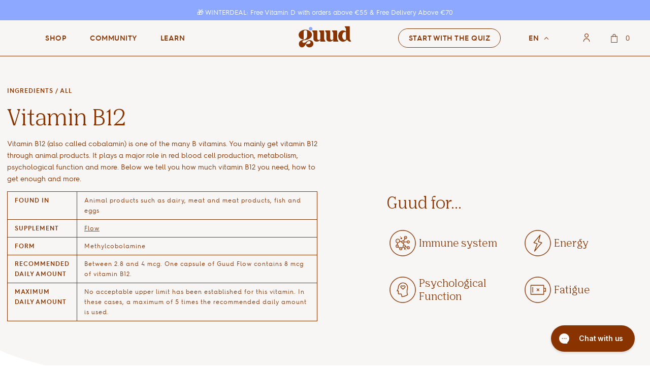

--- FILE ---
content_type: text/html; charset=utf-8
request_url: https://www.guudwoman.com/fr/pages/ingredients/vitamine-b-12
body_size: 151998
content:
<!doctype html>

<html class="no-js" lang="fr">
<link rel='preconnect dns-prefetch' href='https://api.config-security.com/' crossorigin />
<link rel='preconnect dns-prefetch' href='https://conf.config-security.com/' crossorigin />
<link rel='preconnect dns-prefetch' href='https://whale.camera/' crossorigin />

<head>

    
    
    
    
    
      
      
    
  
<!-- click tracking -->
<script>
  // function that gets the path of the clicked element. Borrowed from Simo Ahava. https://www.simoahava.com/analytics/create-css-path-variable-for-click-element/
  function gtm_get_click_element_path(element) {
    var el = element;
    if (el instanceof Node) {
      // Build the list of elements along the path
      var elList = [];
      do {
        if (el instanceof Element) {
          var classString = el.classList ? [].slice.call(el.classList).join('.') : '';
          var elementName =
            (el.tagName ? el.tagName.toLowerCase() : '') +
            (classString ? '.' + classString : '') +
            (el.id ? '#' + el.id : '');
          if (elementName) elList.unshift(elementName);
        }
        el = el.parentNode;
      } while (el != null);
      // Get the stringified element object name
      var objString = element.toString().match(/\[object (\w+)\]/);
      var elementType = objString ? objString[1] : element.toString();
      var cssString = elList.join(' > ');
      // Return the CSS path as a string, prefixed with the element object name
      return cssString ? elementType + ': ' + cssString : elementType;
    }
  }

  window.addEventListener('click', function (event) {
    // track clicks on any element and push it to Shopify customer events
    Shopify.analytics.publish('custom_click', {
      click_element: gtm_get_click_element_path(event.target) || '',
      click_id: event.target.id || '',
      click_classes: event.target.className || '',
      click_text: event.target.innerText || '',
      click_target: event.target.target || '',
      click_url: event.target.href || '',
    });

    // track link clicks and push it to Shopify customer events
    var closestLink = event.target.closest('a');
    if (closestLink) {
      Shopify.analytics.publish('custom_link_click', {
        click_element: gtm_get_click_element_path(closestLink.target) || '',
        click_id: closestLink.id || '',
        click_classes: closestLink.className || '',
        click_text: closestLink.innerText || '',
        click_target: closestLink.target || '',
        click_url: closestLink.href || '',
      });
    }
  });
</script>
<!-- end of click tracking -->



<script>
  var pageType = (function() {
      
          return "other"; // Fallback for unmatched pages
      
  })();

  window.dataLayer = window.dataLayer || [];
  window.dataLayer.push({
      'pageType': pageType
  });
</script>


<script async src="//www.guudwoman.com/cdn/shop/t/201/assets/avada-cookiebar-gcm-integration.js?v=153332677068218009331764536794"></script>

<!-- Google Tag Manager -->
<script>(function(w,d,s,l,i){w[l]=w[l]||[];w[l].push({'gtm.start':
new Date().getTime(),event:'gtm.js'});var f=d.getElementsByTagName(s)[0],
j=d.createElement(s),dl=l!='dataLayer'?'&l='+l:'';j.async=true;j.src=
'https://www.googletagmanager.com/gtm.js?id='+i+dl;f.parentNode.insertBefore(j,f);
})(window,document,'script','dataLayer','GTM-W6SMKDP');</script>
<!-- End Google Tag Manager -->

<script>/* >> Heatmap.com :: Snippet << */(function (h,e,a,t,m,ap) { (h._heatmap_paq = []).push([ 'setTrackerUrl', (h.heatUrl = e) + a]); h.hErrorLogs=h.hErrorLogs || []; ap=t.createElement('script');  ap.src=h.heatUrl+'preprocessor.min.js?sid='+m;  ap.defer=true; t.head.appendChild(ap); ['error', 'unhandledrejection'].forEach(function (ty) {     h.addEventListener(ty, function (et) { h.hErrorLogs.push({ type: ty, event: et }); }); });})(window,'https://dashboard.heatmap.com/','heatmap.php',document,5100);</script>


<!-- Start of GTM Data Layer -->
<script>

  (function() {
      class Ultimate_Shopify_DataLayer {
        constructor() {
          window.dataLayer = window.dataLayer || [];

          // use a prefix of events name
          this.eventPrefix = '';

          //Keep the value false to get non-formatted product ID
          this.formattedItemId = true;

          // data schema
          this.dataSchema = {
            ecommerce: {
                show: true
            },
            dynamicRemarketing: {
                show: true,
                business_vertical: 'retail'
            }
          }

          // add to wishlist selectors
          this.addToWishListSelectors = {
            'addWishListIcon': '',
            'gridItemSelector': '',
            'productLinkSelector': 'a[href*="/products/"]'
          }

          // quick view selectors
          this.quickViewSelector = {
            'quickViewElement': '',
            'gridItemSelector': '',
            'productLinkSelector': 'a[href*="/products/"]'
          }

          // mini cart button selector
          this.miniCartButton = [
            'a[href="/cart"]',
          ];
          this.miniCartAppersOn = 'click';


          // begin checkout buttons/links selectors
          this.beginCheckoutButtons = [
            'input[name="checkout"]',
            'button[name="checkout"]',
            'a[href="/checkout"]',
            '.additional-checkout-buttons',
          ];

          // direct checkout button selector
          this.shopifyDirectCheckoutButton = [
            '.shopify-payment-button'
          ]

          //Keep the value true if Add to Cart redirects to the cart page
          this.isAddToCartRedirect = false;

          // keep the value false if cart items increment/decrement/remove refresh page
          this.isAjaxCartIncrementDecrement = true;


          // Caution: Do not modify anything below this line, as it may result in it not functioning correctly.
          this.cart = {"note":null,"attributes":{},"original_total_price":0,"total_price":0,"total_discount":0,"total_weight":0.0,"item_count":0,"items":[],"requires_shipping":false,"currency":"EUR","items_subtotal_price":0,"cart_level_discount_applications":[],"checkout_charge_amount":0}
          this.countryCode = "BE";
          this.collectData();
          this.storeURL = "https://www.guudwoman.com";
        }

        updateCart() {
          fetch("/cart.js")
          .then((response) => response.json())
          .then((data) => {
            this.cart = data;
          });
        }

       debounce(delay) {
          let timeoutId;
          return function(func) {
            const context = this;
            const args = arguments;

            clearTimeout(timeoutId);

            timeoutId = setTimeout(function() {
              func.apply(context, args);
            }, delay);
          };
        }

        collectData() {
            this.customerData();
            this.ajaxRequestData();
            this.searchPageData();
            this.miniCartData();
            this.beginCheckoutData();

            

            

            

            this.addToWishListData();
            this.quickViewData();
            this.formData();
            this.phoneClickData();
            this.emailClickData();
        }

        //logged in customer data
        customerData() {
            const currentUser = {};
            

            if (currentUser.email) {
              currentUser.hash_email = "e3b0c44298fc1c149afbf4c8996fb92427ae41e4649b934ca495991b7852b855"
            }

            window.dataLayer = window.dataLayer || [];
            dataLayer.push({
              customer: currentUser
            });
        }

        // add_to_cart, remove_from_cart, search
        ajaxRequestData() {
          const self = this;

          // handle non-ajax add to cart
          if(this.isAddToCartRedirect) {
            document.addEventListener('submit', function(event) {
              const addToCartForm = event.target.closest('form[action="/cart/add"]');
              if(addToCartForm) {
                event.preventDefault();

                const formData = new FormData(addToCartForm);

                fetch(window.Shopify.routes.root + 'cart/add.js', {
                  method: 'POST',
                  body: formData
                })
                .then(response => {
                    window.location.href = "/fr/cart";
                })
                .catch((error) => {
                  console.error('Error:', error);
                });
              }
            });
          }
          // FETCH
          // Save the original fetch
          const originalFetch = window.fetch;
          const debounce = this.debounce(800);

          // Override the fetch method
          window.fetch = function (...args) {
            return originalFetch.apply(this, args).then((response) => {
              if (response.ok) {
                const cloneResponse = response.clone();
                const requestURL = args[0];

                // Handle search requests
                if (/.*\/search\/?.*\?.*q=.+/.test(requestURL) && !requestURL.includes('&requestFrom=uldt')) {
                  const queryString = requestURL.split('?')[1];
                  const urlParams = new URLSearchParams(queryString);
                  const searchTerm = urlParams.get("q");

                  debounce(() => {
                    fetch(`${self.storeURL}/search/suggest.json?q=${searchTerm}&resources[type]=product&requestFrom=uldt`)
                      .then((res) => res.json())
                      .then((data) => {
                        const products = data.resources.results.products;

                        if (products.length) {
                          const fetchRequests = products.map((product) =>
                            fetch(`${self.storeURL}/${product.url.split('?')[0]}.js`)
                              .then((res) => res.json())
                              .catch((error) => console.error('Error fetching product data:', error))
                          );

                          Promise.all(fetchRequests).then((productsData) => {
                            const items = productsData.map((product) => ({
                              product_id: product.id,
                              product_title: product.title,
                              variant_id: product.variants[0].id,
                              variant_title: product.variants[0].title,
                              vendor: product.vendor,
                              total_discount: 0,
                              final_price: product.price_min,
                              product_type: product.type,
                              quantity: 1,
                            }));

                            self.ecommerceDataLayer('search', { search_term: searchTerm, items });
                          });
                        } else {
                          self.ecommerceDataLayer('search', { search_term: searchTerm, items: [] });
                        }
                      });
                  });
                }
                // Handle add to cart requests
                else if (requestURL.includes("/cart/add")) {
                    // Fetch the updated cart
                    fetch(`${self.storeURL}/cart.js`, {
                      method: 'GET',
                      headers: {
                        'Accept': 'application/json',
                      },
                    })
                      .then((response) => response.json())
                      .then((cartData) => {
                        const cartItems = cartData.items;
                        //console.log('Updated Cart Data:', cartItems);

                        // Push to dataLayer
                        try {
                          window.dataLayer = window.dataLayer || [];
                          window.dataLayer.push({
                            event: 'add_to_cart',
                            items: cartItems,
                          });
                          //console.log('Data pushed to dataLayer:', { event: 'add_to_cart', items: cartItems });
                        } catch (error) {
                          console.error('Error pushing to dataLayer:', error);
                        }

                      })
                      .catch((error) => {
                        console.error('Error fetching cart data:', error);
                      });
                }
                // Handle cart updates
                else if (requestURL.includes("/cart/change") || requestURL.includes("/cart/update")) {
                  cloneResponse.text().then((text) => {
                    const newCart = JSON.parse(text);
                    const newCartItems = newCart.items;
                    const oldCartItems = self.cart.items;

                    oldCartItems.forEach((item) => {
                      const newItem = newCartItems.find((newItem) => newItem.id === item.id);

                      if (newItem) {
                        const quantityChange = newItem.quantity - item.quantity;

                        if (quantityChange > 0) {
                          // Cart item increment
                          const updatedItem = { ...item, quantity: quantityChange };
                          self.ecommerceDataLayer('add_to_cart', { items: [updatedItem] });
                          self.updateCart();
                        } else if (quantityChange < 0) {
                          // Cart item decrement
                          const updatedItem = { ...item, quantity: Math.abs(quantityChange) };
                          self.ecommerceDataLayer('remove_from_cart', { items: [updatedItem] });
                          self.updateCart();
                        }
                      } else {
                        // Item removed from cart
                        self.ecommerceDataLayer('remove_from_cart', { items: [item] });
                        self.updateCart();
                      }
                    });
                  });
                }
              }

              return response;
            });
          };
          // END FETCH


          //xhr
          var origXMLHttpRequest = XMLHttpRequest;
          XMLHttpRequest = function() {
            var requestURL;

            var xhr = new origXMLHttpRequest();
            var origOpen = xhr.open;
            var origSend = xhr.send;

            // Override the `open` function.
            xhr.open = function(method, url) {
                requestURL = url;
                return origOpen.apply(this, arguments);
            };


            xhr.send = function() {

                // Only proceed if the request URL matches what we're looking for.
                if (requestURL.includes("/cart/add") || requestURL.includes("/cart/change") || /.*\/search\/?.*\?.*q=.+/.test(requestURL)) {

                    xhr.addEventListener('load', function() {
                        if (xhr.readyState === 4) {
                            if (xhr.status >= 200 && xhr.status < 400) {

                              if(/.*\/search\/?.*\?.*q=.+/.test(requestURL) && !requestURL.inclides('&requestFrom=uldt')) {
                                const queryString = requestURL.split('?')[1];
                                const urlParams = new URLSearchParams(queryString);
                                const search_term = urlParams.get("q");

                                debounce(function() {
                                    fetch(`${self.storeURL}/search/suggest.json?q=${search_term}&resources[type]=product&requestFrom=uldt`)
                                      .then(res => res.json())
                                      .then(function(data) {
                                            const products = data.resources.results.products;
                                            if(products.length) {
                                              const fetchRequests = products.map(product =>
                                                fetch(`${self.storeURL}/${product.url.split('?')[0]}.js`)
                                                  .then(response => response.json())
                                                  .catch(error => console.error('Error fetching:', error))
                                              );

                                              Promise.all(fetchRequests)
                                                .then(products => {
                                                    const items = products.map((product) => {
                                                      return {
                                                        product_id: product.id,
                                                        product_title: product.title,
                                                        variant_id: product.variants[0].id,
                                                        variant_title: product.variants[0].title,
                                                        vendor: product.vendor,
                                                        total_discount: 0,
                                                        final_price: product.price_min,
                                                        product_type: product.type,
                                                        quantity: 1
                                                      }
                                                    });

                                                    self.ecommerceDataLayer('search', {search_term, items});
                                                })
                                            }else {
                                              self.ecommerceDataLayer('search', {search_term, items: []});
                                            }
                                      });
                                  });

                              }

                              else if(requestURL.includes("/cart/add")) {
                                  const data = JSON.parse(xhr.responseText);

                                  if(data.items && Array.isArray(data.items)) {
                                    data.items.forEach(function(item) {
                                        self.ecommerceDataLayer('add_to_cart', {items: [item]});
                                      })
                                  } else {
                                    self.ecommerceDataLayer('add_to_cart', {items: [data]});
                                  }
                                  self.updateCart();

                               }else if(requestURL.includes("/cart/change")) {

                                  const newCart = JSON.parse(xhr.responseText);
                                  const newCartItems = newCart.items;
                                  let oldCartItems = self.cart.items;

                                  for(let i = 0; i < oldCartItems.length; i++) {
                                    let item = oldCartItems[i];
                                    let newItem = newCartItems.find(newItems => newItems.id === item.id);


                                    if(newItem) {
                                      if(newItem.quantity > item.quantity) {
                                        // cart item increment
                                        let quantity = (newItem.quantity - item.quantity);
                                        let updatedItem = {...item, quantity}
                                        self.ecommerceDataLayer('add_to_cart', {items: [updatedItem]});
                                        self.updateCart();

                                      }else if(newItem.quantity < item.quantity) {
                                        // cart item decrement
                                        let quantity = (item.quantity - newItem.quantity);
                                        let updatedItem = {...item, quantity}
                                        self.ecommerceDataLayer('remove_from_cart', {items: [updatedItem]});
                                        self.updateCart();
                                      }


                                    }else {
                                      self.ecommerceDataLayer('remove_from_cart', {items: [item]});
                                      self.updateCart();
                                    }
                                  }
                               }
                            }
                        }
                    });
                }

                return origSend.apply(this, arguments);
            };

            return xhr;
          };
          //end xhr
        }

        // search event from search page
        searchPageData() {
          const self = this;
          let pageUrl = window.location.href;

          if(/.+\/search\?.*\&?q=.+/.test(pageUrl)) {
            const queryString = pageUrl.split('?')[1];
            const urlParams = new URLSearchParams(queryString);
            const search_term = urlParams.get("q");

            fetch(`https://www.guudwoman.com/search/suggest.json?q=${search_term}&resources[type]=product&requestFrom=uldt`)
            .then(res => res.json())
            .then(function(data) {
                  const products = data.resources.results.products;
                  if(products.length) {
                    const fetchRequests = products.map(product =>
                      fetch(`${self.storeURL}/${product.url.split('?')[0]}.js`)
                        .then(response => response.json())
                        .catch(error => console.error('Error fetching:', error))
                    );
                    Promise.all(fetchRequests)
                    .then(products => {
                        const items = products.map((product) => {
                            return {
                            product_id: product.id,
                            product_title: product.title,
                            variant_id: product.variants[0].id,
                            variant_title: product.variants[0].title,
                            vendor: product.vendor,
                            total_discount: 0,
                            final_price: product.price_min,
                            product_type: product.type,
                            quantity: 1
                            }
                        });

                        self.ecommerceDataLayer('search', {search_term, items});
                    });
                  }else {
                    self.ecommerceDataLayer('search', {search_term, items: []});
                  }
            });
          }
        }

        // view_cart
        miniCartData() {
          if(this.miniCartButton.length) {
            let self = this;
            if(this.miniCartAppersOn === 'hover') {
              this.miniCartAppersOn = 'mouseenter';
            }
            this.miniCartButton.forEach((selector) => {
            let miniCartButton = document.querySelector(selector);

              if(miniCartButton) {
                miniCartButton.addEventListener(self.miniCartAppersOn, () => {
                  self.ecommerceDataLayer('view_cart', self.cart);
                });
              }
            });
          }
        }

        // begin_checkout
        beginCheckoutData() {
          let self = this;
          document.addEventListener('pointerdown', () => {
            let targetElement = event.target.closest(self.beginCheckoutButtons.join(', '));
            if(targetElement) {
              self.ecommerceDataLayer('begin_checkout', self.cart);
            }
          });
        }

        // view_cart, add_to_cart, remove_from_cart
        viewCartPageData() {

          this.ecommerceDataLayer('view_cart', this.cart);

          //if cart quantity chagne reload page
          if(!this.isAjaxCartIncrementDecrement) {
            const self = this;
            document.addEventListener('pointerdown', (event) => {
              const target = event.target.closest('a[href*="/cart/change?"]');
              if(target) {
                const linkUrl = target.getAttribute('href');
                const queryString = linkUrl.split("?")[1];
                const urlParams = new URLSearchParams(queryString);
                const newQuantity = urlParams.get("quantity");
                const line = urlParams.get("line");
                const cart_id = urlParams.get("id");


                if(newQuantity && (line || cart_id)) {
                  let item = line ? {...self.cart.items[line - 1]} : self.cart.items.find(item => item.key === cart_id);

                  let event = 'add_to_cart';
                  if(newQuantity < item.quantity) {
                    event = 'remove_from_cart';
                  }

                  let quantity = Math.abs(newQuantity - item.quantity);
                  item['quantity'] = quantity;

                  self.ecommerceDataLayer(event, {items: [item]});
                }
              }
            });
          }
        }

        productSinglePage() {
        
        }

        collectionsPageData() {
          var ecommerce = {
            'items': [
              
              ]
          };

          ecommerce['item_list_id'] = null
          ecommerce['item_list_name'] = null

          this.ecommerceDataLayer('view_item_list', ecommerce);
        }


        // add to wishlist
        addToWishListData() {
          if(this.addToWishListSelectors && this.addToWishListSelectors.addWishListIcon) {
            const self = this;
            document.addEventListener('pointerdown', (event) => {
              let target = event.target;

              if(target.closest(self.addToWishListSelectors.addWishListIcon)) {
                let pageULR = window.location.href.replace(/\?.+/, '');
                let requestURL = undefined;

                if(/\/products\/[^/]+$/.test(pageULR)) {
                  requestURL = pageULR;
                } else if(self.addToWishListSelectors.gridItemSelector && self.addToWishListSelectors.productLinkSelector) {
                  let itemElement = target.closest(self.addToWishListSelectors.gridItemSelector);
                  if(itemElement) {
                    let linkElement = itemElement.querySelector(self.addToWishListSelectors.productLinkSelector);
                    if(linkElement) {
                      let link = linkElement.getAttribute('href').replace(/\?.+/g, '');
                      if(link && /\/products\/[^/]+$/.test(link)) {
                        requestURL = link;
                      }
                    }
                  }
                }

                if(requestURL) {
                  fetch(requestURL + '.json')
                    .then(res => res.json())
                    .then(result => {
                      let data = result.product;
                      if(data) {
                        let dataLayerData = {
                          product_id: data.id,
                            variant_id: data.variants[0].id,
                            product_title: data.title,
                          quantity: 1,
                          final_price: parseFloat(data.variants[0].price) * 100,
                          total_discount: 0,
                          product_type: data.product_type,
                          vendor: data.vendor,
                          variant_title: (data.variants[0].title !== 'Default Title') ? data.variants[0].title : undefined,
                          sku: data.variants[0].sku,
                        }

                        self.ecommerceDataLayer('add_to_wishlist', {items: [dataLayerData]});
                      }
                    });
                }
              }
            });
          }
        }

        quickViewData() {
          if(this.quickViewSelector.quickViewElement && this.quickViewSelector.gridItemSelector && this.quickViewSelector.productLinkSelector) {
            const self = this;
            document.addEventListener('pointerdown', (event) => {
              let target = event.target;
              if(target.closest(self.quickViewSelector.quickViewElement)) {
                let requestURL = undefined;
                let itemElement = target.closest(this.quickViewSelector.gridItemSelector );

                if(itemElement) {
                  let linkElement = itemElement.querySelector(self.quickViewSelector.productLinkSelector);
                  if(linkElement) {
                    let link = linkElement.getAttribute('href').replace(/\?.+/g, '');
                    if(link && /\/products\/[^/]+$/.test(link)) {
                      requestURL = link;
                    }
                  }
                }

                if(requestURL) {
                    fetch(requestURL + '.json')
                      .then(res => res.json())
                      .then(result => {
                        let data = result.product;
                        if(data) {
                          let dataLayerData = {
                            product_id: data.id,
                            variant_id: data.variants[0].id,
                            product_title: data.title,
                            quantity: 1,
                            final_price: parseFloat(data.variants[0].price) * 100,
                            total_discount: 0,
                            product_type: data.product_type,
                            vendor: data.vendor,
                            variant_title: (data.variants[0].title !== 'Default Title') ? data.variants[0].title : undefined,
                            sku: data.variants[0].sku,
                          }

                          self.ecommerceDataLayer('view_item', {items: [dataLayerData]});
                          self.quickViewVariants = data.variants;
                          self.quickViewedItem = dataLayerData;
                        }
                      });
                  }
              }
            });

            
              if(this.shopifyDirectCheckoutButton.length) {
                let self = this;
                document.addEventListener('pointerdown', (event) => {
                  let target = event.target;
                  let checkoutButton = event.target.closest(this.shopifyDirectCheckoutButton.join(', '));

                  if(self.quickViewVariants && self.quickViewedItem && self.quickViewVariants.length && checkoutButton) {

                    let checkoutForm = checkoutButton.closest('form[action*="/cart/add"]');
                    if(checkoutForm) {
                        let quantity = 1;
                        let varientInput = checkoutForm.querySelector('input[name="id"]');
                        let quantitySelector = checkoutForm.getAttribute('id');

                        if(quantitySelector) {
                          let quentityInput = document.querySelector('input[name="quantity"][form="'+quantitySelector+'"]');
                          if(quentityInput) {
                              quantity = +quentityInput.value;
                          }
                        }

                        if(varientInput) {
                            let variant_id = parseInt(varientInput.value);

                            if(variant_id) {
                                const variant = self.quickViewVariants.find(item => item.id === +variant_id);
                                if(variant && self.quickViewedItem) {
                                    self.quickViewedItem['variant_id'] = variant_id;
                                    self.quickViewedItem['variant_title'] = variant.title;
                                    self.quickViewedItem['final_price'] = parseFloat(variant.price) * 100;
                                    self.quickViewedItem['quantity'] = quantity;

                                    self.ecommerceDataLayer('add_to_cart', {items: [self.quickViewedItem]});
                                    self.ecommerceDataLayer('begin_checkout', {items: [self.quickViewedItem]});
                                }
                            }
                        }
                    }

                  }
                });
            }
            
          }
        }

        // all ecommerce events
        ecommerceDataLayer(event, data) {
          const self = this;
          dataLayer.push({ 'ecommerce': null });
          const dataLayerData = {
            "event": this.eventPrefix + event,
            'ecommerce': {
               'currency': this.cart.currency,
               'items': data.items.map((item, index) => {
                 const dataLayerItem = {
                    'index': index,
                    'item_id': this.formattedItemId  ? `shopify_${this.countryCode}_${item.product_id}_${item.variant_id}` : item.product_id.toString(),
                    'product_id': item.product_id.toString(),
                    'variant_id': item.variant_id.toString(),
                    'item_name': item.product_title,
                    'quantity': item.quantity,
                    'price': +((item.final_price / 100).toFixed(2)),
                    'discount': item.total_discount ? +((item.total_discount / 100).toFixed(2)) : 0
                }

                if(item.product_type) {
                  dataLayerItem['item_category'] = item.product_type;
                }

                if(item.vendor) {
                  dataLayerItem['item_brand'] = item.vendor;
                }

                if(item.variant_title && item.variant_title !== 'Default Title') {
                  dataLayerItem['item_variant'] = item.variant_title;
                }

                if(item.sku) {
                  dataLayerItem['sku'] = item.sku;
                }

                if(item.item_list_name) {
                  dataLayerItem['item_list_name'] = item.item_list_name;
                }

                if(item.item_list_id) {
                  dataLayerItem['item_list_id'] = item.item_list_id.toString()
                }

                return dataLayerItem;
              })
            }
          }

          if(data.total_price !== undefined) {
            dataLayerData['ecommerce']['value'] =  +((data.total_price / 100).toFixed(2));
          } else {
            dataLayerData['ecommerce']['value'] = +(dataLayerData['ecommerce']['items'].reduce((total, item) => total + item.price, 0)).toFixed(2);
          }

          if(data.item_list_id) {
            dataLayerData['ecommerce']['item_list_id'] = data.item_list_id;
          }

          if(data.item_list_name) {
            dataLayerData['ecommerce']['item_list_name'] = data.item_list_name;
          }

          if(data.search_term) {
            dataLayerData['search_term'] = data.search_term;
          }

          if(self.dataSchema.dynamicRemarketing && self.dataSchema.dynamicRemarketing.show) {
            dataLayer.push({ 'dynamicRemarketing': null });
            dataLayerData['dynamicRemarketing'] = {
                value: dataLayerData.ecommerce.value,
                items: dataLayerData.ecommerce.items.map(item => ({id: item.item_id ||item.product_id, google_business_vertical: self.dataSchema.dynamicRemarketing.business_vertical}))
            }
          }

          if(!self.dataSchema.ecommerce ||  !self.dataSchema.ecommerce.show) {
            delete dataLayerData['ecommerce'];
          }

          dataLayer.push(dataLayerData);
        }


        // contact form submit & newsletters signup
        formData() {
          const self = this;
          document.addEventListener('submit', function(event) {

            let targetForm = event.target.closest('form[action^="/contact"]');


            if(targetForm) {
              const formData = {
                form_location: window.location.href,
                form_id: targetForm.getAttribute('id'),
                form_classes: targetForm.getAttribute('class')
              };

              let formType = targetForm.querySelector('input[name="form_type"]');
              let inputs = targetForm.querySelectorAll("input:not([type=hidden]):not([type=submit]), textarea, select");

              inputs.forEach(function(input) {
                var inputName = input.name;
                var inputValue = input.value;

                if (inputName && inputValue) {
                  var matches = inputName.match(/\[(.*?)\]/);
                  if (matches && matches.length > 1) {
                     var fieldName = matches[1];
                     formData[fieldName] = input.value;
                  }
                }
              });

              if(formType && formType.value === 'customer') {
                dataLayer.push({ event: self.eventPrefix + 'newsletter_signup', ...formData});
              } else if(formType && formType.value === 'contact') {
                dataLayer.push({ event: self.eventPrefix + 'contact_form_submit', ...formData});
              }
            }
          });

        }

        // phone_number_click event
        phoneClickData() {
          const self = this;
          document.addEventListener('click', function(event) {
            let target = event.target.closest('a[href^="tel:"]');
            if(target) {
              let phone_number = target.getAttribute('href').replace('tel:', '');
              dataLayer.push({
                event: self.eventPrefix + 'phone_number_click',
                page_location: window.location.href,
                link_classes: target.getAttribute('class'),
                link_id: target.getAttribute('id'),
                phone_number
              })
            }
          });
        }

        // email_click event
        emailClickData() {
          const self = this;
          document.addEventListener('click', function(event) {
            let target = event.target.closest('a[href^="mailto:"]');
            if(target) {
              let email_address = target.getAttribute('href').replace('mailto:', '');
              dataLayer.push({
                event: self.eventPrefix + 'email_click',
                page_location: window.location.href,
                link_classes: target.getAttribute('class'),
                link_id: target.getAttribute('id'),
                email_address
              })
            }
          });
        }
      }
      // end Ultimate_Shopify_DataLayer

      document.addEventListener('DOMContentLoaded', function() {
        try{
          new Ultimate_Shopify_DataLayer();
        }catch(error) {
          //console.log(error);
        }
      });

  })();
</script>

<!-- End of GTM Data Layer -->


    <meta charset="utf-8">
    <meta http-equiv="X-UA-Compatible" content="IE=edge,chrome=1">
    <meta name="viewport" content="width=device-width, initial-scale=1.0, height=device-height, minimum-scale=1.0, maximum-scale=1.0">
    <meta name="theme-color" content="">
    <meta name="p:domain_verify" content="1cd4000f83dd2547eb8a1bff9c30928f"/>

    <title>
      Vitamine B12 &ndash; Guud Woman
    </title><meta name="description" content="Vitamine B12 (ook wel: cobalamine) is een van de vele B-vitamines. Vitamine B12 krijg je vooral binnen via dierlijke producten. Het speelt een grote rol bij de aanmaak van rode bloedcellen, je metabolisme, psychologische functie en meer. Hieronder vertellen we je hoeveel vitamine B12 je nodig hebt, hoe je voldoende binnenkrijgt en meer."><link rel="canonical" href="https://www.guudwoman.com/fr/pages/ingredients/vitamine-b-12"><link rel="shortcut icon" href="//www.guudwoman.com/cdn/shop/files/favicon-32x32_96x.webp?v=1663934063" type="image/png"><meta property="og:type" content="website">
  <meta property="og:title" content="Vitamine B12"><meta property="og:description" content="Vitamine B12 (ook wel: cobalamine) is een van de vele B-vitamines. Vitamine B12 krijg je vooral binnen via dierlijke producten. Het speelt een grote rol bij de aanmaak van rode bloedcellen, je metabolisme, psychologische functie en meer. Hieronder vertellen we je hoeveel vitamine B12 je nodig hebt, hoe je voldoende binnenkrijgt en meer."><meta property="og:url" content="https://www.guudwoman.com/fr/pages/ingredients/vitamine-b-12">
<meta property="og:site_name" content="Guud Woman"><meta name="twitter:card" content="summary"><meta name="twitter:title" content="Vitamine B12">
  <meta name="twitter:description" content="Vitamine B12 (ook wel: cobalamine) is een van de vele B-vitamines. Vitamine B12 krijg je vooral binnen via dierlijke producten. Het speelt een grote rol bij de aanmaak van rode bloedcellen, je metabolisme, psychologische functie en meer. Hieronder vertellen we je hoeveel vitamine B12 je nodig hebt, hoe je voldoende binnenkrijgt en meer.">
    <style>
  @font-face {
    font-family: 'HurmeGeometricSans4';
    src: url(//www.guudwoman.com/cdn/shop/t/201/assets/HurmeGeometricSans4-SemiBold.woff2?v=122182687055776430901764536825) format('woff2'),
      url(//www.guudwoman.com/cdn/shop/t/201/assets/HurmeGeometricSans4-SemiBold.woff?v=85118058956854003341764536824) format('woff'),
      url(//www.guudwoman.com/cdn/shop/t/201/assets/HurmeGeometricSans4-SemiBold.ttf?v=10659495425444722191764536823) format('truetype'),
      url(//www.guudwoman.com/cdn/shop/t/201/assets/HurmeGeometricSans4-SemiBold.svg?v=97445274827166054981764536822) format('svg');
    font-weight: 600;
    font-style: normal;
    font-display: fallback;
  }
  @font-face {
    font-family: 'HurmeGeometricSans4';
    src: url(//www.guudwoman.com/cdn/shop/t/201/assets/HurmeGeometricSans4-Regular.woff2?v=51701781471191162311764536821) format('woff2'),
      url(//www.guudwoman.com/cdn/shop/t/201/assets/HurmeGeometricSans4-Regular.woff?v=20483103651694552061764536820) format('woff'),
      url(//www.guudwoman.com/cdn/shop/t/201/assets/HurmeGeometricSans4-Regular.ttf?v=35698123868789646641764536819) format('truetype'),
      url(//www.guudwoman.com/cdn/shop/t/201/assets/HurmeGeometricSans4-Regular.svg?v=51570597521464855191764536818) format('svg');
    font-weight: normal;
    font-style: normal;
    font-display: fallback;
  }
  @font-face {
    font-family: 'HurmeGeometricSansRegular';
    src: url(//www.guudwoman.com/cdn/shop/t/201/assets/HurmeGeometricSans4-Regular.woff2?v=51701781471191162311764536821) format('woff2'),
      url(//www.guudwoman.com/cdn/shop/t/201/assets/HurmeGeometricSans4-Regular.woff?v=20483103651694552061764536820) format('woff'),
      url(//www.guudwoman.com/cdn/shop/t/201/assets/HurmeGeometricSans4-Regular.ttf?v=35698123868789646641764536819) format('truetype'),
      url(//www.guudwoman.com/cdn/shop/t/201/assets/HurmeGeometricSans4-Regular.svg?v=51570597521464855191764536818) format('svg');
    font-weight: normal;
    font-style: normal;
    font-display: fallback;
  }
  @font-face {
    font-family: 'Nib Pro';
    src: url(//www.guudwoman.com/cdn/shop/t/201/assets/NibPro-Regular.woff2?v=159693219483633297661764536865) format('woff2'),
      url(//www.guudwoman.com/cdn/shop/t/201/assets/NibPro-Regular.woff?v=74427625335276996201764536864) format('woff'),
      url(//www.guudwoman.com/cdn/shop/t/201/assets/NibPro-Regular.ttf?v=159833309661414924871764536863) format('truetype'),
      url(//www.guudwoman.com/cdn/shop/t/201/assets/NibPro-Regular.svg?v=140571200763612157531764536861) format('svg');
    font-weight: normal;
    font-style: normal;
    font-display: fallback;
  }
  

  
    
  
  
  
  
    
  
  


  :root {
    --heading-font-family : Nib Pro, sans-serif;
    --heading-font-weight : 600;
    --heading-font-style  : normal;

    --text-font-family : HurmeGeometricSans4, sans-serif;
    --text-font-weight : 400;
    --text-font-style  : normal;

    --base-text-font-size   : 14px;
    --default-text-font-size: 14px;--background          : #ffffff;
    --background-rgb      : 255, 255, 255;
    --light-background    : #ffffff;
    --light-background-rgb: 255, 255, 255;
    --heading-color       : #893400;
    --text-color          : #893400;
    --text-color-rgb      : 137, 52, 0;
    --text-color-light    : #595959;
    --text-color-light-rgb: 89, 89, 89;
    --link-color          : #000000;
    --link-color-rgb      : 0, 0, 0;
    --border-color        : #ede1d9;
    --border-color-rgb    : 237, 225, 217;

    --button-background    : #f5db8b;
    --button-background-rgb: 245, 219, 139;
    --button-text-color    : #303030;

    --header-background       : #f7f6f4;
    --header-heading-color    : #893400;
    --header-light-text-color : #893400;
    --header-border-color     : #e7d9cf;

    --footer-background    : #893400;
    --footer-text-color    : #ffffff;
    --footer-heading-color : #ffffff;
    --footer-border-color  : #9b5226;

    --navigation-background      : #f7f6f4;
    --navigation-background-rgb  : 247, 246, 244;
    --navigation-text-color      : #893400;
    --navigation-text-color-light: rgba(137, 52, 0, 0.5);
    --navigation-border-color    : rgba(137, 52, 0, 0.25);

    --newsletter-popup-background     : #ffffff;
    --newsletter-popup-text-color     : #303030;
    --newsletter-popup-text-color-rgb : 48, 48, 48;

    --secondary-elements-background       : #fce7a8;
    --secondary-elements-background-rgb   : 252, 231, 168;
    --secondary-elements-text-color       : #303030;
    --secondary-elements-text-color-light : rgba(48, 48, 48, 0.5);
    --secondary-elements-border-color     : rgba(48, 48, 48, 0.25);

    --product-sale-price-color    : #f94c43;
    --product-sale-price-color-rgb: 249, 76, 67;
    --product-star-rating: #f6a429;

    /* Shopify related variables */
    --payment-terms-background-color: #ffffff;

    /* Products */

    --horizontal-spacing-four-products-per-row: 60px;
        --horizontal-spacing-two-products-per-row : 60px;

    --vertical-spacing-four-products-per-row: 60px;
        --vertical-spacing-two-products-per-row : 75px;

    /* Animation */
    --drawer-transition-timing: cubic-bezier(0.645, 0.045, 0.355, 1);
    --header-base-height: 80px; /* We set a default for browsers that do not support CSS variables */

    /* Cursors */
    --cursor-zoom-in-svg    : url(//www.guudwoman.com/cdn/shop/t/201/assets/cursor-zoom-in.svg?v=28067566501223003501764536940);
    --cursor-zoom-in-2x-svg : url(//www.guudwoman.com/cdn/shop/t/201/assets/cursor-zoom-in-2x.svg?v=25704072272292656111764536940);
  }
</style>

<script>
  // IE11 does not have support for CSS variables, so we have to polyfill them
  if (!(((window || {}).CSS || {}).supports && window.CSS.supports('(--a: 0)'))) {
    const script = document.createElement('script');
    script.type = 'text/javascript';
    script.src = 'https://cdn.jsdelivr.net/npm/css-vars-ponyfill@2';
    script.onload = function() {
      cssVars({});
    };

    document.getElementsByTagName('head')[0].appendChild(script);
  }
</script>

    <script>window.performance && window.performance.mark && window.performance.mark('shopify.content_for_header.start');</script><meta name="google-site-verification" content="tdZafaUiq6IhFo8JFENmzReEidk9V1GZY2ViC5iU4pM">
<meta id="shopify-digital-wallet" name="shopify-digital-wallet" content="/59056783566/digital_wallets/dialog">
<meta name="shopify-checkout-api-token" content="3dd19b32d61ce375b2e52d066b40a0f0">
<meta id="in-context-paypal-metadata" data-shop-id="59056783566" data-venmo-supported="false" data-environment="production" data-locale="fr_FR" data-paypal-v4="true" data-currency="EUR">
<link rel="alternate" hreflang="x-default" href="https://www.guudwoman.com/pages/ingredients/vitamine-b-12">
<link rel="alternate" hreflang="nl" href="https://www.guudwoman.com/pages/ingredients/vitamine-b-12">
<link rel="alternate" hreflang="fr" href="https://www.guudwoman.com/fr/pages/ingredients/vitamine-b-12">
<link rel="alternate" hreflang="en" href="https://www.guudwoman.com/en/pages/ingredients/vitamine-b-12">
<link rel="alternate" hreflang="fr-FR" href="https://www.guudwoman.com/fr-fr/pages/ingredients/vitamine-b-12">
<link rel="alternate" hreflang="nl-NL" href="https://www.guudwoman.com/nl-nl/pages/ingredients/vitamine-b-12">
<link rel="alternate" hreflang="fr-NL" href="https://www.guudwoman.com/fr-nl/pages/ingredients/vitamine-b-12">
<link rel="alternate" hreflang="en-NL" href="https://www.guudwoman.com/en-nl/pages/ingredients/vitamine-b-12">
<link rel="alternate" hreflang="en-GB" href="https://www.guudwoman.com/en-gb/pages/ingredients/vitamine-b-12">
<script async="async" src="/checkouts/internal/preloads.js?locale=fr-BE"></script>
<link rel="preconnect" href="https://shop.app" crossorigin="anonymous">
<script async="async" src="https://shop.app/checkouts/internal/preloads.js?locale=fr-BE&shop_id=59056783566" crossorigin="anonymous"></script>
<script id="apple-pay-shop-capabilities" type="application/json">{"shopId":59056783566,"countryCode":"BE","currencyCode":"EUR","merchantCapabilities":["supports3DS"],"merchantId":"gid:\/\/shopify\/Shop\/59056783566","merchantName":"Guud Woman","requiredBillingContactFields":["postalAddress","email"],"requiredShippingContactFields":["postalAddress","email"],"shippingType":"shipping","supportedNetworks":["visa","maestro","masterCard","amex"],"total":{"type":"pending","label":"Guud Woman","amount":"1.00"},"shopifyPaymentsEnabled":true,"supportsSubscriptions":true}</script>
<script id="shopify-features" type="application/json">{"accessToken":"3dd19b32d61ce375b2e52d066b40a0f0","betas":["rich-media-storefront-analytics"],"domain":"www.guudwoman.com","predictiveSearch":true,"shopId":59056783566,"locale":"fr"}</script>
<script>var Shopify = Shopify || {};
Shopify.shop = "guud-woman.myshopify.com";
Shopify.locale = "fr";
Shopify.currency = {"active":"EUR","rate":"1.0"};
Shopify.country = "BE";
Shopify.theme = {"name":"[MAIN] Guud x RocketCare","id":191334842707,"schema_name":"Prestige","schema_version":"5.7.0","theme_store_id":null,"role":"main"};
Shopify.theme.handle = "null";
Shopify.theme.style = {"id":null,"handle":null};
Shopify.cdnHost = "www.guudwoman.com/cdn";
Shopify.routes = Shopify.routes || {};
Shopify.routes.root = "/fr/";</script>
<script type="module">!function(o){(o.Shopify=o.Shopify||{}).modules=!0}(window);</script>
<script>!function(o){function n(){var o=[];function n(){o.push(Array.prototype.slice.apply(arguments))}return n.q=o,n}var t=o.Shopify=o.Shopify||{};t.loadFeatures=n(),t.autoloadFeatures=n()}(window);</script>
<script>
  window.ShopifyPay = window.ShopifyPay || {};
  window.ShopifyPay.apiHost = "shop.app\/pay";
  window.ShopifyPay.redirectState = null;
</script>
<script id="shop-js-analytics" type="application/json">{"pageType":"metaobject"}</script>
<script defer="defer" async type="module" src="//www.guudwoman.com/cdn/shopifycloud/shop-js/modules/v2/client.init-shop-cart-sync_BcDpqI9l.fr.esm.js"></script>
<script defer="defer" async type="module" src="//www.guudwoman.com/cdn/shopifycloud/shop-js/modules/v2/chunk.common_a1Rf5Dlz.esm.js"></script>
<script defer="defer" async type="module" src="//www.guudwoman.com/cdn/shopifycloud/shop-js/modules/v2/chunk.modal_Djra7sW9.esm.js"></script>
<script type="module">
  await import("//www.guudwoman.com/cdn/shopifycloud/shop-js/modules/v2/client.init-shop-cart-sync_BcDpqI9l.fr.esm.js");
await import("//www.guudwoman.com/cdn/shopifycloud/shop-js/modules/v2/chunk.common_a1Rf5Dlz.esm.js");
await import("//www.guudwoman.com/cdn/shopifycloud/shop-js/modules/v2/chunk.modal_Djra7sW9.esm.js");

  window.Shopify.SignInWithShop?.initShopCartSync?.({"fedCMEnabled":true,"windoidEnabled":true});

</script>
<script>
  window.Shopify = window.Shopify || {};
  if (!window.Shopify.featureAssets) window.Shopify.featureAssets = {};
  window.Shopify.featureAssets['shop-js'] = {"shop-cart-sync":["modules/v2/client.shop-cart-sync_BLrx53Hf.fr.esm.js","modules/v2/chunk.common_a1Rf5Dlz.esm.js","modules/v2/chunk.modal_Djra7sW9.esm.js"],"init-fed-cm":["modules/v2/client.init-fed-cm_C8SUwJ8U.fr.esm.js","modules/v2/chunk.common_a1Rf5Dlz.esm.js","modules/v2/chunk.modal_Djra7sW9.esm.js"],"shop-cash-offers":["modules/v2/client.shop-cash-offers_BBp_MjBM.fr.esm.js","modules/v2/chunk.common_a1Rf5Dlz.esm.js","modules/v2/chunk.modal_Djra7sW9.esm.js"],"shop-login-button":["modules/v2/client.shop-login-button_Dw6kG_iO.fr.esm.js","modules/v2/chunk.common_a1Rf5Dlz.esm.js","modules/v2/chunk.modal_Djra7sW9.esm.js"],"pay-button":["modules/v2/client.pay-button_BJDaAh68.fr.esm.js","modules/v2/chunk.common_a1Rf5Dlz.esm.js","modules/v2/chunk.modal_Djra7sW9.esm.js"],"shop-button":["modules/v2/client.shop-button_DBWL94V3.fr.esm.js","modules/v2/chunk.common_a1Rf5Dlz.esm.js","modules/v2/chunk.modal_Djra7sW9.esm.js"],"avatar":["modules/v2/client.avatar_BTnouDA3.fr.esm.js"],"init-windoid":["modules/v2/client.init-windoid_77FSIiws.fr.esm.js","modules/v2/chunk.common_a1Rf5Dlz.esm.js","modules/v2/chunk.modal_Djra7sW9.esm.js"],"init-shop-for-new-customer-accounts":["modules/v2/client.init-shop-for-new-customer-accounts_QoC3RJm9.fr.esm.js","modules/v2/client.shop-login-button_Dw6kG_iO.fr.esm.js","modules/v2/chunk.common_a1Rf5Dlz.esm.js","modules/v2/chunk.modal_Djra7sW9.esm.js"],"init-shop-email-lookup-coordinator":["modules/v2/client.init-shop-email-lookup-coordinator_D4ioGzPw.fr.esm.js","modules/v2/chunk.common_a1Rf5Dlz.esm.js","modules/v2/chunk.modal_Djra7sW9.esm.js"],"init-shop-cart-sync":["modules/v2/client.init-shop-cart-sync_BcDpqI9l.fr.esm.js","modules/v2/chunk.common_a1Rf5Dlz.esm.js","modules/v2/chunk.modal_Djra7sW9.esm.js"],"shop-toast-manager":["modules/v2/client.shop-toast-manager_B-eIbpHW.fr.esm.js","modules/v2/chunk.common_a1Rf5Dlz.esm.js","modules/v2/chunk.modal_Djra7sW9.esm.js"],"init-customer-accounts":["modules/v2/client.init-customer-accounts_BcBSUbIK.fr.esm.js","modules/v2/client.shop-login-button_Dw6kG_iO.fr.esm.js","modules/v2/chunk.common_a1Rf5Dlz.esm.js","modules/v2/chunk.modal_Djra7sW9.esm.js"],"init-customer-accounts-sign-up":["modules/v2/client.init-customer-accounts-sign-up_DvG__VHD.fr.esm.js","modules/v2/client.shop-login-button_Dw6kG_iO.fr.esm.js","modules/v2/chunk.common_a1Rf5Dlz.esm.js","modules/v2/chunk.modal_Djra7sW9.esm.js"],"shop-follow-button":["modules/v2/client.shop-follow-button_Dnx6fDH9.fr.esm.js","modules/v2/chunk.common_a1Rf5Dlz.esm.js","modules/v2/chunk.modal_Djra7sW9.esm.js"],"checkout-modal":["modules/v2/client.checkout-modal_BDH3MUqJ.fr.esm.js","modules/v2/chunk.common_a1Rf5Dlz.esm.js","modules/v2/chunk.modal_Djra7sW9.esm.js"],"shop-login":["modules/v2/client.shop-login_CV9Paj8R.fr.esm.js","modules/v2/chunk.common_a1Rf5Dlz.esm.js","modules/v2/chunk.modal_Djra7sW9.esm.js"],"lead-capture":["modules/v2/client.lead-capture_DGQOTB4e.fr.esm.js","modules/v2/chunk.common_a1Rf5Dlz.esm.js","modules/v2/chunk.modal_Djra7sW9.esm.js"],"payment-terms":["modules/v2/client.payment-terms_BQYK7nq4.fr.esm.js","modules/v2/chunk.common_a1Rf5Dlz.esm.js","modules/v2/chunk.modal_Djra7sW9.esm.js"]};
</script>
<script>(function() {
  var isLoaded = false;
  function asyncLoad() {
    if (isLoaded) return;
    isLoaded = true;
    var urls = ["https:\/\/image-optimizer.salessquad.co.uk\/scripts\/tiny_img_not_found_notifier_1878acf6e0e006745af92fe4a0d8a626.js?shop=guud-woman.myshopify.com","https:\/\/d3hw6dc1ow8pp2.cloudfront.net\/reviewsWidget.min.js?shop=guud-woman.myshopify.com","https:\/\/config.gorgias.chat\/bundle-loader\/01GYCCX0EBRRCD04JNJWJGT5FR?source=shopify1click\u0026shop=guud-woman.myshopify.com","https:\/\/api.socialsnowball.io\/js\/referral.js?shop=guud-woman.myshopify.com","https:\/\/app.octaneai.com\/fsvo1hhbht69izpm\/shopify.js?x=x9NO2wtYvgjZinRy\u0026shop=guud-woman.myshopify.com"];
    for (var i = 0; i < urls.length; i++) {
      var s = document.createElement('script');
      s.type = 'text/javascript';
      s.async = true;
      s.src = urls[i];
      var x = document.getElementsByTagName('script')[0];
      x.parentNode.insertBefore(s, x);
    }
  };
  if(window.attachEvent) {
    window.attachEvent('onload', asyncLoad);
  } else {
    window.addEventListener('load', asyncLoad, false);
  }
})();</script>
<script id="__st">var __st={"a":59056783566,"offset":3600,"reqid":"e59f630a-a494-4696-a4ae-99478918fb30-1769165447","pageurl":"www.guudwoman.com\/fr\/pages\/ingredients\/vitamine-b-12","u":"db74d65a0792","p":"metaobject","rtyp":"metaobject","rid":19762610515};</script>
<script>window.ShopifyPaypalV4VisibilityTracking = true;</script>
<script id="captcha-bootstrap">!function(){'use strict';const t='contact',e='account',n='new_comment',o=[[t,t],['blogs',n],['comments',n],[t,'customer']],c=[[e,'customer_login'],[e,'guest_login'],[e,'recover_customer_password'],[e,'create_customer']],r=t=>t.map((([t,e])=>`form[action*='/${t}']:not([data-nocaptcha='true']) input[name='form_type'][value='${e}']`)).join(','),a=t=>()=>t?[...document.querySelectorAll(t)].map((t=>t.form)):[];function s(){const t=[...o],e=r(t);return a(e)}const i='password',u='form_key',d=['recaptcha-v3-token','g-recaptcha-response','h-captcha-response',i],f=()=>{try{return window.sessionStorage}catch{return}},m='__shopify_v',_=t=>t.elements[u];function p(t,e,n=!1){try{const o=window.sessionStorage,c=JSON.parse(o.getItem(e)),{data:r}=function(t){const{data:e,action:n}=t;return t[m]||n?{data:e,action:n}:{data:t,action:n}}(c);for(const[e,n]of Object.entries(r))t.elements[e]&&(t.elements[e].value=n);n&&o.removeItem(e)}catch(o){console.error('form repopulation failed',{error:o})}}const l='form_type',E='cptcha';function T(t){t.dataset[E]=!0}const w=window,h=w.document,L='Shopify',v='ce_forms',y='captcha';let A=!1;((t,e)=>{const n=(g='f06e6c50-85a8-45c8-87d0-21a2b65856fe',I='https://cdn.shopify.com/shopifycloud/storefront-forms-hcaptcha/ce_storefront_forms_captcha_hcaptcha.v1.5.2.iife.js',D={infoText:'Protégé par hCaptcha',privacyText:'Confidentialité',termsText:'Conditions'},(t,e,n)=>{const o=w[L][v],c=o.bindForm;if(c)return c(t,g,e,D).then(n);var r;o.q.push([[t,g,e,D],n]),r=I,A||(h.body.append(Object.assign(h.createElement('script'),{id:'captcha-provider',async:!0,src:r})),A=!0)});var g,I,D;w[L]=w[L]||{},w[L][v]=w[L][v]||{},w[L][v].q=[],w[L][y]=w[L][y]||{},w[L][y].protect=function(t,e){n(t,void 0,e),T(t)},Object.freeze(w[L][y]),function(t,e,n,w,h,L){const[v,y,A,g]=function(t,e,n){const i=e?o:[],u=t?c:[],d=[...i,...u],f=r(d),m=r(i),_=r(d.filter((([t,e])=>n.includes(e))));return[a(f),a(m),a(_),s()]}(w,h,L),I=t=>{const e=t.target;return e instanceof HTMLFormElement?e:e&&e.form},D=t=>v().includes(t);t.addEventListener('submit',(t=>{const e=I(t);if(!e)return;const n=D(e)&&!e.dataset.hcaptchaBound&&!e.dataset.recaptchaBound,o=_(e),c=g().includes(e)&&(!o||!o.value);(n||c)&&t.preventDefault(),c&&!n&&(function(t){try{if(!f())return;!function(t){const e=f();if(!e)return;const n=_(t);if(!n)return;const o=n.value;o&&e.removeItem(o)}(t);const e=Array.from(Array(32),(()=>Math.random().toString(36)[2])).join('');!function(t,e){_(t)||t.append(Object.assign(document.createElement('input'),{type:'hidden',name:u})),t.elements[u].value=e}(t,e),function(t,e){const n=f();if(!n)return;const o=[...t.querySelectorAll(`input[type='${i}']`)].map((({name:t})=>t)),c=[...d,...o],r={};for(const[a,s]of new FormData(t).entries())c.includes(a)||(r[a]=s);n.setItem(e,JSON.stringify({[m]:1,action:t.action,data:r}))}(t,e)}catch(e){console.error('failed to persist form',e)}}(e),e.submit())}));const S=(t,e)=>{t&&!t.dataset[E]&&(n(t,e.some((e=>e===t))),T(t))};for(const o of['focusin','change'])t.addEventListener(o,(t=>{const e=I(t);D(e)&&S(e,y())}));const B=e.get('form_key'),M=e.get(l),P=B&&M;t.addEventListener('DOMContentLoaded',(()=>{const t=y();if(P)for(const e of t)e.elements[l].value===M&&p(e,B);[...new Set([...A(),...v().filter((t=>'true'===t.dataset.shopifyCaptcha))])].forEach((e=>S(e,t)))}))}(h,new URLSearchParams(w.location.search),n,t,e,['guest_login'])})(!0,!0)}();</script>
<script integrity="sha256-4kQ18oKyAcykRKYeNunJcIwy7WH5gtpwJnB7kiuLZ1E=" data-source-attribution="shopify.loadfeatures" defer="defer" src="//www.guudwoman.com/cdn/shopifycloud/storefront/assets/storefront/load_feature-a0a9edcb.js" crossorigin="anonymous"></script>
<script crossorigin="anonymous" defer="defer" src="//www.guudwoman.com/cdn/shopifycloud/storefront/assets/shopify_pay/storefront-65b4c6d7.js?v=20250812"></script>
<script data-source-attribution="shopify.dynamic_checkout.dynamic.init">var Shopify=Shopify||{};Shopify.PaymentButton=Shopify.PaymentButton||{isStorefrontPortableWallets:!0,init:function(){window.Shopify.PaymentButton.init=function(){};var t=document.createElement("script");t.src="https://www.guudwoman.com/cdn/shopifycloud/portable-wallets/latest/portable-wallets.fr.js",t.type="module",document.head.appendChild(t)}};
</script>
<script data-source-attribution="shopify.dynamic_checkout.buyer_consent">
  function portableWalletsHideBuyerConsent(e){var t=document.getElementById("shopify-buyer-consent"),n=document.getElementById("shopify-subscription-policy-button");t&&n&&(t.classList.add("hidden"),t.setAttribute("aria-hidden","true"),n.removeEventListener("click",e))}function portableWalletsShowBuyerConsent(e){var t=document.getElementById("shopify-buyer-consent"),n=document.getElementById("shopify-subscription-policy-button");t&&n&&(t.classList.remove("hidden"),t.removeAttribute("aria-hidden"),n.addEventListener("click",e))}window.Shopify?.PaymentButton&&(window.Shopify.PaymentButton.hideBuyerConsent=portableWalletsHideBuyerConsent,window.Shopify.PaymentButton.showBuyerConsent=portableWalletsShowBuyerConsent);
</script>
<script data-source-attribution="shopify.dynamic_checkout.cart.bootstrap">document.addEventListener("DOMContentLoaded",(function(){function t(){return document.querySelector("shopify-accelerated-checkout-cart, shopify-accelerated-checkout")}if(t())Shopify.PaymentButton.init();else{new MutationObserver((function(e,n){t()&&(Shopify.PaymentButton.init(),n.disconnect())})).observe(document.body,{childList:!0,subtree:!0})}}));
</script>
<link id="shopify-accelerated-checkout-styles" rel="stylesheet" media="screen" href="https://www.guudwoman.com/cdn/shopifycloud/portable-wallets/latest/accelerated-checkout-backwards-compat.css" crossorigin="anonymous">
<style id="shopify-accelerated-checkout-cart">
        #shopify-buyer-consent {
  margin-top: 1em;
  display: inline-block;
  width: 100%;
}

#shopify-buyer-consent.hidden {
  display: none;
}

#shopify-subscription-policy-button {
  background: none;
  border: none;
  padding: 0;
  text-decoration: underline;
  font-size: inherit;
  cursor: pointer;
}

#shopify-subscription-policy-button::before {
  box-shadow: none;
}

      </style>

<script>window.performance && window.performance.mark && window.performance.mark('shopify.content_for_header.end');</script>

    <link rel="stylesheet" href="//www.guudwoman.com/cdn/shop/t/201/assets/app.css?v=110708458451470236371765812799">


    

    <script src="/assets/video-modal.js" defer></script>

    <script>// This allows to expose several variables to the global scope, to be used in scripts
      window.theme = {
        pageType: "metaobject",
        pageTemplate: "vitamin-b12",
        moneyFormat: "€{{amount_with_comma_separator}}",
        moneyWithCurrencyFormat: "€{{amount_with_comma_separator}} EUR",
        currencyCodeEnabled: false,
        productImageSize: "natural",
        searchMode: "product,article",
        showPageTransition: false,
        showElementStaggering: false,
        showImageZooming: true
      };

      window.routes = {
        rootUrl: "\/fr",
        rootUrlWithoutSlash: "\/fr",
        cartUrl: "\/fr\/cart",
        cartAddUrl: "\/fr\/cart\/add",
        cartChangeUrl: "\/fr\/cart\/change",
        searchUrl: "\/fr\/search",
        productRecommendationsUrl: "\/fr\/recommendations\/products"
      };

      window.languages = {
        cartAddNote: "Ajouter une note",
        cartEditNote: "Editer la note",
        productImageLoadingError: "L\u0026#39;image n\u0026#39;a pas pu être chargée. Essayez de recharger la page.",
        productFormAddToCart: "Ajouter au panier",
        productFormUnavailable: "Indisponible",
        productFormSoldOut: "Rupture",
        shippingEstimatorOneResult: "1 option disponible :",
        shippingEstimatorMoreResults: "{{count}} options disponibles :",
        shippingEstimatorNoResults: "Nous ne livrons pas à cette adresse."
      };

      window.lazySizesConfig = {
        loadHidden: false,
        hFac: 0.5,
        expFactor: 2,
        ricTimeout: 150,
        lazyClass: 'Image--lazyLoad',
        loadingClass: 'Image--lazyLoading',
        loadedClass: 'Image--lazyLoaded'
      };

      document.documentElement.className = document.documentElement.className.replace('no-js', 'js');
      document.documentElement.style.setProperty('--window-height', window.innerHeight + 'px');

      // We do a quick detection of some features (we could use Modernizr but for so little...)
      (function() {
        document.documentElement.className += ((window.CSS && window.CSS.supports('(position: sticky) or (position: -webkit-sticky)')) ? ' supports-sticky' : ' no-supports-sticky');
        document.documentElement.className += (window.matchMedia('(-moz-touch-enabled: 1), (hover: none)')).matches ? ' no-supports-hover' : ' supports-hover';
      }());

      
    </script>

    <script src="//www.guudwoman.com/cdn/shop/t/201/assets/lazysizes.min.js?v=174358363404432586981764536849" async defer></script><script src="//www.guudwoman.com/cdn/shop/t/201/assets/libs.min.js?v=26178543184394469741764536850" defer></script>
    <script src="//www.guudwoman.com/cdn/shop/t/201/assets/theme.js?v=24047408653837562101764536892" defer></script>

    <!-- Gorgias Chat Widget Start -->
<script
  id="gorgias-chat-widget-install-v3"
  src="https://config.gorgias.chat/bundle-loader/01GYCC4MHW78C0BCXRRDW2FQDA"
defer ></script>
<!-- Gorgias Chat Widget End -->




    <script src="//www.guudwoman.com/cdn/shop/t/201/assets/custom.js?v=137075940472760205681764536806" defer></script>
    <script src="//www.guudwoman.com/cdn/shop/t/201/assets/ajaxinate.min.js?v=69145893314062996711764536787" defer></script>

    <script>
      (function () {
        window.onpageshow = function() {
          if (window.theme.showPageTransition) {
            var pageTransition = document.querySelector('.PageTransition');

            if (pageTransition) {
              pageTransition.style.visibility = 'visible';
              pageTransition.style.opacity = '0';
            }
          }

          // When the page is loaded from the cache, we have to reload the cart content
          document.documentElement.dispatchEvent(new CustomEvent('cart:refresh', {
            bubbles: true
          }));
        };
      })();
    </script>

    <!-- Hotjar Tracking Code for https://www.guudwoman.com -->
    <script>
        (function(h,o,t,j,a,r){
            h.hj=h.hj||function(){(h.hj.q=h.hj.q||[]).push(arguments)};
            h._hjSettings={hjid:2660489,hjsv:6};
            a=o.getElementsByTagName('head')[0];
            r=o.createElement('script');r.async=1;
            r.src=t+h._hjSettings.hjid+j+h._hjSettings.hjsv;
            a.appendChild(r);
        })(window,document,'https://static.hotjar.com/c/hotjar-','.js?sv=');
    </script>

  


  <script src="https://script.tapfiliate.com/tapfiliate.js" type="text/javascript" async defer></script>
  <script type="text/javascript">
      (function(t,a,p){t.TapfiliateObject=a;t[a]=t[a]||function(){
      (t[a].q=t[a].q||[]).push(arguments)}})(window,'tap');

      tap('create', '27122-496a86', { integration: "shopify" });
      tap('detect');
  </script>

  


  <script type="application/ld+json">
  {
    "@context": "http://schema.org",
    "@type": "BreadcrumbList",
  "itemListElement": [{
      "@type": "ListItem",
      "position": 1,
      "name": "Accueil",
      "item": "https://www.guudwoman.com"
    }]
  }
  </script>



  <!-- Start Converge Pixel Snippet -->
  <script>
   window['__cvg_shopify_info'] = {
    product: null,
    variant: null,
    currency: "EUR",
    collection: {...null, products: null},
    customer_id: null || null,
    email: null || null,
    address: null || null,
    phone: null || null,
    search: null,
  };
  !function(){"use strict";!function(e,t,c,n,s,o,r){e.cvg||(s=e.cvg=function(){s.process?s.process.apply(s,arguments):s.queue.push(arguments)},s.queue=[],(o=t.createElement(c)).async=1,o.src="https://static.runconverge.com/pixels/rZ1Nqj.js",(r=t.getElementsByTagName(c)[0]).parentNode.insertBefore(o,r))}(window,document,"script"),cvg({method:"track",eventName:"$page_load"})}();
  </script>
  
<!-- End Converge Pixel Snippet -->

<script>
  window.Shopify = window.Shopify || {theme: {id: 191334842707, role: 'main' } };
  window._template = {
      directory: "metaobject",
      name: "ingredients",
      suffix: "vitamin-b12"
  }
  </script>
  <script src="https://cdn.intelligems.io/99fc9e520c20.js">
  </script>

  <script type="text/javascript">
    (function(c,l,a,r,i,t,y){
        c[a]=c[a]||function(){(c[a].q=c[a].q||[]).push(arguments)};
        t=l.createElement(r);t.async=1;t.src="https://www.clarity.ms/tag/"+i;
        y=l.getElementsByTagName(r)[0];y.parentNode.insertBefore(t,y);
    })(window, document, "clarity", "script", "myh0qr4ynu");
</script>


  <script type="application/json" id="oke-reviews-settings">{"subscriberId":"1bc21dbb-4834-41c1-8fe2-92e07717e7d1","analyticsSettings":{"isWidgetOnScreenTrackingEnabled":true,"provider":"gtm"},"locale":"en","localeAndVariant":{"code":"en"},"matchCustomerLocale":true,"widgetSettings":{"global":{"dateSettings":{"format":{"type":"absolute","options":{"dateStyle":"long"}}},"hideOkendoBranding":true,"reviewTranslationsMode":"on-load","showIncentiveIndicator":false,"searchEnginePaginationEnabled":false,"stars":{"backgroundColor":"#FFFFFF","borderColor":"#FABD07","foregroundColor":"#FABD07","interspace":4,"shape":{"type":"rounded"},"showBorder":true},"font":{"fontType":"inherit-from-page"}},"homepageCarousel":{"defaultSort":"rating desc","scrollBehaviour":"slide","slidesPerPage":{"large":3,"medium":2},"style":{"arrows":{"color":"#676986","size":{"value":24,"unit":"px"},"enabled":true},"avatar":{"backgroundColor":"#E5E5EB","placeholderTextColor":"#2C3E50","size":{"value":48,"unit":"px"},"enabled":true},"border":{"color":"#E5E5EB","width":{"value":1,"unit":"px"}},"highlightColor":"#0E7A82","layout":{"name":"default","reviewDetailsPosition":"below","showAttributeBars":false,"showProductDetails":"only-when-grouped","showProductName":false},"media":{"size":{"value":80,"unit":"px"},"imageGap":{"value":4,"unit":"px"},"enabled":true},"productImageSize":{"value":48,"unit":"px"},"showDates":true,"spaceAbove":{"value":20,"unit":"px"},"spaceBelow":{"value":20,"unit":"px"},"stars":{"height":{"value":18,"unit":"px"},"globalOverrideSettings":{"backgroundColor":"#E5E5E5","foregroundColor":"#FFCF2A"}},"text":{"primaryColor":"#2C3E50","fontSizeRegular":{"value":14,"unit":"px"},"fontSizeSmall":{"value":12,"unit":"px"},"secondaryColor":"#676986"}},"totalSlides":12,"truncation":{"bodyMaxLines":4,"enabled":true,"truncateAll":false}},"mediaCarousel":{"minimumImages":1,"linkText":"Read More","stars":{"backgroundColor":"#E5E5E5","foregroundColor":"#FFCF2A","height":{"value":12,"unit":"px"}},"autoPlay":false,"slideSize":"medium","arrowPosition":"outside"},"mediaGrid":{"showMoreArrow":{"arrowColor":"#676986","enabled":true,"backgroundColor":"#f4f4f6"},"infiniteScroll":false,"gridStyleDesktop":{"layout":"default-desktop"},"gridStyleMobile":{"layout":"default-mobile"},"linkText":"Read More","stars":{"backgroundColor":"#E5E5E5","foregroundColor":"#FFCF2A","height":{"value":12,"unit":"px"}},"gapSize":{"value":10,"unit":"px"}},"questions":{"initialPageSize":6,"loadMorePageSize":6},"reviewsBadge":{"layout":"large","colorScheme":"dark"},"reviewsTab":{"enabled":false},"reviewsWidget":{"tabs":{"reviews":true,"questions":false},"header":{"columnDistribution":"space-between","verticalAlignment":"top","blocks":[{"columnWidth":"one-third","modules":[{"name":"rating-average","layout":"two-line"},{"name":"rating-breakdown","backgroundColor":"#F4F4F6","shadingColor":"#893400","stretchMode":"stretch"}],"textAlignment":"left"},{"columnWidth":"two-thirds","modules":[{"name":"media-carousel","imageGap":{"value":4,"unit":"px"},"imageHeight":{"value":120,"unit":"px"}}],"textAlignment":"center"},{"columnWidth":"full","modules":[],"textAlignment":"right"}]},"style":{"showDates":true,"border":{"color":"#893400","width":{"value":1,"unit":"px"}},"bodyFont":{"hasCustomFontSettings":false},"headingFont":{"hasCustomFontSettings":false},"filters":{"backgroundColorActive":"#676986","backgroundColor":"#FFFFFF","borderColor":"#DBDDE4","borderRadius":{"value":100,"unit":"px"},"borderColorActive":"#676986","textColorActive":"#FFFFFF","textColor":"#2C3E50","searchHighlightColor":"#B2F9E9"},"avatar":{"enabled":false},"stars":{"height":{"value":16,"unit":"px"}},"shadingColor":"#F7F7F8","productImageSize":{"value":48,"unit":"px"},"button":{"backgroundColorActive":"#893400","borderColorHover":"#893400","backgroundColor":"#F7F7F5","borderColor":"#893400","backgroundColorHover":"#893400","textColorHover":"#FFFFFF","borderRadius":{"value":50,"unit":"px"},"borderWidth":{"value":1,"unit":"px"},"borderColorActive":"#893400","textColorActive":"#FFFFFF","textColor":"#893400","font":{"hasCustomFontSettings":false}},"highlightColor":"#BCBBB8","spaceAbove":{"value":0,"unit":"px"},"text":{"primaryColor":"#893400","fontSizeRegular":{"value":15,"unit":"px"},"fontSizeLarge":{"value":20,"unit":"px"},"fontSizeSmall":{"value":13,"unit":"px"},"secondaryColor":"#893400"},"spaceBelow":{"value":20,"unit":"px"},"attributeBar":{"style":"default","backgroundColor":"#D3D4DD","shadingColor":"#9A9DB1","markerColor":"#00CAAA"}},"showWhenEmpty":true,"reviews":{"list":{"layout":{"collapseReviewerDetails":false,"columnAmount":4,"name":"default","showAttributeBars":false,"borderStyle":"minimal","showProductVariantName":false,"showProductDetails":"only-when-grouped"},"loyalty":{"maxInitialAchievements":3},"initialPageSize":5,"replyTruncation":{"bodyMaxLines":4,"enabled":true},"media":{"layout":"hidden"},"truncation":{"bodyMaxLines":4,"truncateAll":false,"enabled":true},"loadMorePageSize":5},"controls":{"filterMode":"off","freeTextSearchEnabled":true,"keywordsFilterEnabled":true,"writeReviewButtonEnabled":true,"defaultSort":"date desc"}}},"starRatings":{"showWhenEmpty":false,"style":{"spaceAbove":{"value":0,"unit":"px"},"text":{"content":"review-count","style":"number-and-text","brackets":false},"singleStar":false,"height":{"value":15,"unit":"px"},"spaceBelow":{"value":0,"unit":"px"}},"clickBehavior":"scroll-to-widget"}},"features":{"attributeFiltersEnabled":true,"recorderPlusEnabled":true,"recorderQandaPlusEnabled":true,"reviewsKeywordsEnabled":true,"reviewsSummariesEnabled":true}}</script>
            <style id="oke-css-vars">:root{--oke-widget-spaceAbove:0;--oke-widget-spaceBelow:20px;--oke-starRating-spaceAbove:0;--oke-starRating-spaceBelow:0;--oke-button-backgroundColor:#f7f7f5;--oke-button-backgroundColorHover:#893400;--oke-button-backgroundColorActive:#893400;--oke-button-textColor:#893400;--oke-button-textColorHover:#fff;--oke-button-textColorActive:#fff;--oke-button-borderColor:#893400;--oke-button-borderColorHover:#893400;--oke-button-borderColorActive:#893400;--oke-button-borderRadius:50px;--oke-button-borderWidth:1px;--oke-button-fontWeight:700;--oke-button-fontSize:var(--oke-text-regular,14px);--oke-button-fontFamily:inherit;--oke-border-color:#893400;--oke-border-width:1px;--oke-text-primaryColor:#893400;--oke-text-secondaryColor:#893400;--oke-text-small:13px;--oke-text-regular:15px;--oke-text-large:20px;--oke-text-fontFamily:inherit;--oke-avatar-size:undefined;--oke-avatar-backgroundColor:undefined;--oke-avatar-placeholderTextColor:undefined;--oke-highlightColor:#bcbbb8;--oke-shadingColor:#f7f7f8;--oke-productImageSize:48px;--oke-attributeBar-shadingColor:#9a9db1;--oke-attributeBar-borderColor:undefined;--oke-attributeBar-backgroundColor:#d3d4dd;--oke-attributeBar-markerColor:#00caaa;--oke-filter-backgroundColor:#fff;--oke-filter-backgroundColorActive:#676986;--oke-filter-borderColor:#dbdde4;--oke-filter-borderColorActive:#676986;--oke-filter-textColor:#2c3e50;--oke-filter-textColorActive:#fff;--oke-filter-borderRadius:100px;--oke-filter-searchHighlightColor:#b2f9e9;--oke-mediaGrid-chevronColor:#676986;--oke-stars-foregroundColor:#fabd07;--oke-stars-backgroundColor:#fff;--oke-stars-borderWidth:1;--oke-stars-borderColor:#fabd07}.oke-reviewCarousel{--oke-stars-foregroundColor:#ffcf2a;--oke-stars-backgroundColor:#e5e5e5;--oke-stars-borderWidth:0}.oke-w,oke-modal{--oke-title-fontWeight:600;--oke-title-fontSize:var(--oke-text-regular,14px);--oke-title-fontFamily:inherit;--oke-bodyText-fontWeight:400;--oke-bodyText-fontSize:var(--oke-text-regular,14px);--oke-bodyText-fontFamily:inherit}</style>
            <style id="oke-reviews-custom-css">.okeReviews.oke-sr{display:block}.oke-sr-count{font-size:14px}.oke-sr-count:before{content:"("}.oke-sr-count:after{content:")"}.oke-sr-count-number:before{content:"based on "}[data-oke-widget] div.okeReviews[data-oke-container].oke-w{max-width:unset}div.okeReviews[data-oke-container] .oke-w-reviews-controls,div.okeReviews .oke-w-reviews-controls,div.okeReviews[data-oke-container] .oke-w-writeReview:before,div.okeReviews[data-oke-container] .oke-w-review-selectAttributes,div.okeReviews[data-oke-container] .oke-w-review-recommendation,div.okeReviews[data-oke-container] .oke-w-reviewer-verified-icon:before{display:none}div.okeReviews[data-oke-container] .oke-w-reviews-main--nav-divider,div.okeReviews .oke-w-reviews-main--nav-divider{border:0}div.oke-modal .okeReviews[data-oke-container].oke-w,div.okeReviews[data-oke-container] .oke-modal,div.okeReviews[data-oke-container] .oke-modal p,div.okeReviews[data-oke-container] .oke-modal .oke-helpful,div.okeReviews[data-oke-container] .oke-modal .oke-helpful-vote-button,div.okeReviews[data-oke-container] .oke-modal .oke-reviewContent-date{color:var(--oke-text-primaryColor)}div.okeReviews[data-oke-container] .oke-w-reviewer-name{font-size:15px}div.okeReviews[data-oke-container] .oke-w-reviewer-verified,div.okeReviews .oke-w-reviewer-verified{font-size:15px;font-weight:400}div.okeReviews[data-oke-container] .oke-reviewContent-title,div.okeReviews .oke-reviewContent-title{font-weight:600;font-size:1.1em}.okeReviews[data-oke-container].oke-w .oke-button,div.okeReviews .oke-button{text-transform:uppercase;letter-spacing:.36px;font-weight:600;padding:14px 60px;background:transparent;transition:all .3s;font-size:12px}.okeReviews[data-oke-container].oke-w .oke-button:not(.oke-is-loading):not(.oke-is-active):hover,div.okeReviews .oke-button:not(.oke-is-loading):not(.oke-is-active):hover{box-shadow:initial}.okeReviews.oke-w .oke-is-small .oke-w-reviews-writeReview{width:100%;padding-top:10px}.okeReviews.oke-w .oke-is-small .oke-button,.okeReviews.oke-w .oke-is-small .oke-qw-header-askQuestion{width:100%}div.okeReviews[data-oke-container] .oke-w-reviews-controls{flex-wrap:wrap}div.okeReviews[data-oke-container] .oke-w-reviews .oke-w-reviews-list-item,div.okeReviews .oke-w-reviews .oke-w-reviews-list-item{padding:0;border-right:1px solid;border-left:1px solid}div.okeReviews[data-oke-container] .oke-w-reviews-list-item:first-child{border-top:1px solid}div.okeReviews[data-oke-container] .oke-w-reviews .oke-w-review-main,div.okeReviews .oke-w-reviews .oke-w-review-main{padding:1.5em}[data-oke-widget] div.okeReviews[data-oke-container] .oke-w-main .oke-w-review-side{margin-right:0;padding:1.5em}div.okeReviews[data-oke-container] .oke-w-reviews-list-item:first-child{border-radius:14px 14px 0 0}div.okeReviews[data-oke-container] .oke-w-reviews-list-item:last-child{border-radius:0 0 14px 14px}div.okeReviews[data-oke-container] .oke-product-thumbnail{max-width:5.7em;width:5.7em;height:auto}div.okeReviews[data-oke-container] .oke-product-details{font-size:15px;color:var(--oke-highlightColor)}div.okeReviews[data-oke-container] .oke-product-thumbnail-image{border:0}div.okeReviews[data-oke-container] .oke-w-reviews{display:flex;flex-direction:column}div.okeReviews[data-oke-container] .oke-w-reviews-main,div.okeReviews .oke-w-reviews-main{order:1}div.okeReviews[data-oke-container] .oke-w-reviews-head,div.okeReviews .oke-w-reviews-head{order:2;display:block}div.okeReviews[data-oke-container] .oke-w-reviews-footer{order:2}div.okeReviews[data-oke-container] .oke-w-review-main .oke-helpful,div.okeReviews[data-oke-container] .oke-helpful-vote-button,div.okeReviews[data-oke-container] .oke-helpful-vote-button:before{color:#bcbbb8}div.okeReviews[data-oke-container] .oke-w-review-footer,div.okeReviews .oke-w-review-footer{display:block}div.okeReviews[data-oke-container] .oke-helpful{display:flex;justify-content:space-between}.review-reveal .okeReviews[data-oke-container] .oke-w-reviews-head{display:none}@media all and (min-width:767px){div.okeReviews[data-oke-container] .oke-showMore:not(.review-reveal .okeReviews[data-oke-container] .oke-showMore){margin-top:-82px;padding-left:236px;text-align:left}}html[lang="nl"] .oke-w-reviews .oke-showMore{padding-left:308px !important}</style>
            <template id="oke-reviews-body-template"><svg id="oke-star-symbols" style="display:none!important" data-oke-id="oke-star-symbols"><symbol id="oke-star-empty" style="overflow:visible;"><path id="star-rounded--empty" fill="var(--oke-stars-backgroundColor)" stroke="var(--oke-stars-borderColor)" stroke-width="var(--oke-stars-borderWidth)" d="M16.6744 7.11837C16.9845 6.8136 17.0731 6.45442 16.9402 6.04082C16.8073 5.62721 16.5193 5.38776 16.0762 5.32245L11.4906 4.66939L9.46364 0.587755C9.26427 0.195916 8.94306 0 8.5 0C8.05694 0 7.73573 0.195916 7.53636 0.587755L5.50938 4.66939L0.923769 5.32245C0.480712 5.38776 0.19273 5.62721 0.0598129 6.04082C-0.0731041 6.45442 0.0155059 6.8136 0.325646 7.11837L3.64855 10.2857L2.85106 14.7918C2.7846 15.2054 2.92859 15.5429 3.28303 15.8041C3.46026 15.9347 3.67071 16 3.91439 16C4.09161 16 4.25775 15.9565 4.41282 15.8694L8.5 13.7469L12.5872 15.8694C12.7422 15.9565 12.9084 16 13.0856 16C13.3293 16 13.5397 15.9347 13.717 15.8041C14.0714 15.5429 14.2154 15.2054 14.1489 14.7918L13.3514 10.2857L16.6744 7.11837Z"/></symbol><symbol id="oke-star-filled" style="overflow:visible;"><path id="star-rounded--filled" fill="var(--oke-stars-foregroundColor)" stroke="var(--oke-stars-borderColor)" stroke-width="var(--oke-stars-borderWidth)" d="M16.6744 7.11837C16.9845 6.8136 17.0731 6.45442 16.9402 6.04082C16.8073 5.62721 16.5193 5.38776 16.0762 5.32245L11.4906 4.66939L9.46364 0.587755C9.26427 0.195916 8.94306 0 8.5 0C8.05694 0 7.73573 0.195916 7.53636 0.587755L5.50938 4.66939L0.923769 5.32245C0.480712 5.38776 0.19273 5.62721 0.0598129 6.04082C-0.0731041 6.45442 0.0155059 6.8136 0.325646 7.11837L3.64855 10.2857L2.85106 14.7918C2.7846 15.2054 2.92859 15.5429 3.28303 15.8041C3.46026 15.9347 3.67071 16 3.91439 16C4.09161 16 4.25775 15.9565 4.41282 15.8694L8.5 13.7469L12.5872 15.8694C12.7422 15.9565 12.9084 16 13.0856 16C13.3293 16 13.5397 15.9347 13.717 15.8041C14.0714 15.5429 14.2154 15.2054 14.1489 14.7918L13.3514 10.2857L16.6744 7.11837Z"/></symbol></svg></template><script>document.addEventListener('readystatechange',() =>{Array.from(document.getElementById('oke-reviews-body-template')?.content.children)?.forEach(function(child){if(!Array.from(document.body.querySelectorAll('[data-oke-id='.concat(child.getAttribute('data-oke-id'),']'))).length){document.body.prepend(child)}})},{once:true});</script>
	<style data-oke-reviews-version="0.83.14" type="text/css" data-href="https://d3hw6dc1ow8pp2.cloudfront.net/reviews-widget-plus/css/okendo-reviews-styles.18e725f4.css"></style><style data-oke-reviews-version="0.83.14" type="text/css" data-href="https://d3hw6dc1ow8pp2.cloudfront.net/reviews-widget-plus/css/modules/okendo-star-rating.4cb378a8.css"></style><style data-oke-reviews-version="0.83.14" type="text/css" data-href="https://d3hw6dc1ow8pp2.cloudfront.net/reviews-widget-plus/css/modules/okendo-reviews-keywords.0942444f.css"></style><style data-oke-reviews-version="0.83.14" type="text/css" data-href="https://d3hw6dc1ow8pp2.cloudfront.net/reviews-widget-plus/css/modules/okendo-reviews-summary.a0c9d7d6.css"></style><style type="text/css">.okeReviews[data-oke-container],div.okeReviews{font-size:14px;font-size:var(--oke-text-regular);font-weight:400;font-family:var(--oke-text-fontFamily);line-height:1.6}.okeReviews[data-oke-container] *,.okeReviews[data-oke-container] :after,.okeReviews[data-oke-container] :before,div.okeReviews *,div.okeReviews :after,div.okeReviews :before{box-sizing:border-box}.okeReviews[data-oke-container] h1,.okeReviews[data-oke-container] h2,.okeReviews[data-oke-container] h3,.okeReviews[data-oke-container] h4,.okeReviews[data-oke-container] h5,.okeReviews[data-oke-container] h6,div.okeReviews h1,div.okeReviews h2,div.okeReviews h3,div.okeReviews h4,div.okeReviews h5,div.okeReviews h6{font-size:1em;font-weight:400;line-height:1.4;margin:0}.okeReviews[data-oke-container] ul,div.okeReviews ul{padding:0;margin:0}.okeReviews[data-oke-container] li,div.okeReviews li{list-style-type:none;padding:0}.okeReviews[data-oke-container] p,div.okeReviews p{line-height:1.8;margin:0 0 4px}.okeReviews[data-oke-container] p:last-child,div.okeReviews p:last-child{margin-bottom:0}.okeReviews[data-oke-container] a,div.okeReviews a{text-decoration:none;color:inherit}.okeReviews[data-oke-container] button,div.okeReviews button{border-radius:0;border:0;box-shadow:none;margin:0;width:auto;min-width:auto;padding:0;background-color:transparent;min-height:auto}.okeReviews[data-oke-container] button,.okeReviews[data-oke-container] input,.okeReviews[data-oke-container] select,.okeReviews[data-oke-container] textarea,div.okeReviews button,div.okeReviews input,div.okeReviews select,div.okeReviews textarea{font-family:inherit;font-size:1em}.okeReviews[data-oke-container] label,.okeReviews[data-oke-container] select,div.okeReviews label,div.okeReviews select{display:inline}.okeReviews[data-oke-container] select,div.okeReviews select{width:auto}.okeReviews[data-oke-container] article,.okeReviews[data-oke-container] aside,div.okeReviews article,div.okeReviews aside{margin:0}.okeReviews[data-oke-container] table,div.okeReviews table{background:transparent;border:0;border-collapse:collapse;border-spacing:0;font-family:inherit;font-size:1em;table-layout:auto}.okeReviews[data-oke-container] table td,.okeReviews[data-oke-container] table th,.okeReviews[data-oke-container] table tr,div.okeReviews table td,div.okeReviews table th,div.okeReviews table tr{border:0;font-family:inherit;font-size:1em}.okeReviews[data-oke-container] table td,.okeReviews[data-oke-container] table th,div.okeReviews table td,div.okeReviews table th{background:transparent;font-weight:400;letter-spacing:normal;padding:0;text-align:left;text-transform:none;vertical-align:middle}.okeReviews[data-oke-container] table tr:hover td,.okeReviews[data-oke-container] table tr:hover th,div.okeReviews table tr:hover td,div.okeReviews table tr:hover th{background:transparent}.okeReviews[data-oke-container] fieldset,div.okeReviews fieldset{border:0;padding:0;margin:0;min-width:0}.okeReviews[data-oke-container] img,.okeReviews[data-oke-container] svg,div.okeReviews img,div.okeReviews svg{max-width:none}.okeReviews[data-oke-container] div:empty,div.okeReviews div:empty{display:block}.okeReviews[data-oke-container] .oke-icon:before,div.okeReviews .oke-icon:before{font-family:oke-widget-icons!important;font-style:normal;font-weight:400;font-variant:normal;text-transform:none;line-height:1;-webkit-font-smoothing:antialiased;-moz-osx-font-smoothing:grayscale;color:inherit}.okeReviews[data-oke-container] .oke-icon--select-arrow:before,div.okeReviews .oke-icon--select-arrow:before{content:""}.okeReviews[data-oke-container] .oke-icon--loading:before,div.okeReviews .oke-icon--loading:before{content:""}.okeReviews[data-oke-container] .oke-icon--pencil:before,div.okeReviews .oke-icon--pencil:before{content:""}.okeReviews[data-oke-container] .oke-icon--filter:before,div.okeReviews .oke-icon--filter:before{content:""}.okeReviews[data-oke-container] .oke-icon--play:before,div.okeReviews .oke-icon--play:before{content:""}.okeReviews[data-oke-container] .oke-icon--tick-circle:before,div.okeReviews .oke-icon--tick-circle:before{content:""}.okeReviews[data-oke-container] .oke-icon--chevron-left:before,div.okeReviews .oke-icon--chevron-left:before{content:""}.okeReviews[data-oke-container] .oke-icon--chevron-right:before,div.okeReviews .oke-icon--chevron-right:before{content:""}.okeReviews[data-oke-container] .oke-icon--thumbs-down:before,div.okeReviews .oke-icon--thumbs-down:before{content:""}.okeReviews[data-oke-container] .oke-icon--thumbs-up:before,div.okeReviews .oke-icon--thumbs-up:before{content:""}.okeReviews[data-oke-container] .oke-icon--close:before,div.okeReviews .oke-icon--close:before{content:""}.okeReviews[data-oke-container] .oke-icon--chevron-up:before,div.okeReviews .oke-icon--chevron-up:before{content:""}.okeReviews[data-oke-container] .oke-icon--chevron-down:before,div.okeReviews .oke-icon--chevron-down:before{content:""}.okeReviews[data-oke-container] .oke-icon--star:before,div.okeReviews .oke-icon--star:before{content:""}.okeReviews[data-oke-container] .oke-icon--magnifying-glass:before,div.okeReviews .oke-icon--magnifying-glass:before{content:""}@font-face{font-family:oke-widget-icons;src:url(https://d3hw6dc1ow8pp2.cloudfront.net/reviews-widget-plus/fonts/oke-widget-icons.ttf) format("truetype"),url(https://d3hw6dc1ow8pp2.cloudfront.net/reviews-widget-plus/fonts/oke-widget-icons.woff) format("woff"),url(https://d3hw6dc1ow8pp2.cloudfront.net/reviews-widget-plus/img/oke-widget-icons.bc0d6b0a.svg) format("svg");font-weight:400;font-style:normal;font-display:swap}.okeReviews[data-oke-container] .oke-button,div.okeReviews .oke-button{display:inline-block;border-style:solid;border-color:var(--oke-button-borderColor);border-width:var(--oke-button-borderWidth);background-color:var(--oke-button-backgroundColor);line-height:1;padding:12px 24px;margin:0;border-radius:var(--oke-button-borderRadius);color:var(--oke-button-textColor);text-align:center;position:relative;font-weight:var(--oke-button-fontWeight);font-size:var(--oke-button-fontSize);font-family:var(--oke-button-fontFamily);outline:0}.okeReviews[data-oke-container] .oke-button-text,.okeReviews[data-oke-container] .oke-button .oke-icon,div.okeReviews .oke-button-text,div.okeReviews .oke-button .oke-icon{line-height:1}.okeReviews[data-oke-container] .oke-button.oke-is-loading,div.okeReviews .oke-button.oke-is-loading{position:relative}.okeReviews[data-oke-container] .oke-button.oke-is-loading:before,div.okeReviews .oke-button.oke-is-loading:before{font-family:oke-widget-icons!important;font-style:normal;font-weight:400;font-variant:normal;text-transform:none;line-height:1;-webkit-font-smoothing:antialiased;-moz-osx-font-smoothing:grayscale;content:"";color:undefined;font-size:12px;display:inline-block;animation:oke-spin 1s linear infinite;position:absolute;width:12px;height:12px;top:0;left:0;bottom:0;right:0;margin:auto}.okeReviews[data-oke-container] .oke-button.oke-is-loading>*,div.okeReviews .oke-button.oke-is-loading>*{opacity:0}.okeReviews[data-oke-container] .oke-button.oke-is-active,div.okeReviews .oke-button.oke-is-active{background-color:var(--oke-button-backgroundColorActive);color:var(--oke-button-textColorActive);border-color:var(--oke-button-borderColorActive)}.okeReviews[data-oke-container] .oke-button:not(.oke-is-loading),div.okeReviews .oke-button:not(.oke-is-loading){cursor:pointer}.okeReviews[data-oke-container] .oke-button:not(.oke-is-loading):not(.oke-is-active):hover,div.okeReviews .oke-button:not(.oke-is-loading):not(.oke-is-active):hover{background-color:var(--oke-button-backgroundColorHover);color:var(--oke-button-textColorHover);border-color:var(--oke-button-borderColorHover);box-shadow:0 0 0 2px var(--oke-button-backgroundColorHover)}.okeReviews[data-oke-container] .oke-button:not(.oke-is-loading):not(.oke-is-active):active,.okeReviews[data-oke-container] .oke-button:not(.oke-is-loading):not(.oke-is-active):hover:active,div.okeReviews .oke-button:not(.oke-is-loading):not(.oke-is-active):active,div.okeReviews .oke-button:not(.oke-is-loading):not(.oke-is-active):hover:active{background-color:var(--oke-button-backgroundColorActive);color:var(--oke-button-textColorActive);border-color:var(--oke-button-borderColorActive)}.okeReviews[data-oke-container] .oke-title,div.okeReviews .oke-title{font-weight:var(--oke-title-fontWeight);font-size:var(--oke-title-fontSize);font-family:var(--oke-title-fontFamily)}.okeReviews[data-oke-container] .oke-bodyText,div.okeReviews .oke-bodyText{font-weight:var(--oke-bodyText-fontWeight);font-size:var(--oke-bodyText-fontSize);font-family:var(--oke-bodyText-fontFamily)}.okeReviews[data-oke-container] .oke-linkButton,div.okeReviews .oke-linkButton{cursor:pointer;font-weight:700;pointer-events:auto;text-decoration:underline}.okeReviews[data-oke-container] .oke-linkButton:hover,div.okeReviews .oke-linkButton:hover{text-decoration:none}.okeReviews[data-oke-container] .oke-readMore,div.okeReviews .oke-readMore{cursor:pointer;color:inherit;text-decoration:underline}.okeReviews[data-oke-container] .oke-select,div.okeReviews .oke-select{cursor:pointer;background-repeat:no-repeat;background-position-x:100%;background-position-y:50%;border:none;padding:0 24px 0 12px;-moz-appearance:none;appearance:none;color:inherit;-webkit-appearance:none;background-color:transparent;background-image:url("data:image/svg+xml;charset=utf-8,%3Csvg fill='currentColor' xmlns='http://www.w3.org/2000/svg' viewBox='0 0 24 24'%3E%3Cpath d='M7 10l5 5 5-5z'/%3E%3Cpath d='M0 0h24v24H0z' fill='none'/%3E%3C/svg%3E");outline-offset:4px}.okeReviews[data-oke-container] .oke-select:disabled,div.okeReviews .oke-select:disabled{background-color:transparent;background-image:url("data:image/svg+xml;charset=utf-8,%3Csvg fill='%239a9db1' xmlns='http://www.w3.org/2000/svg' viewBox='0 0 24 24'%3E%3Cpath d='M7 10l5 5 5-5z'/%3E%3Cpath d='M0 0h24v24H0z' fill='none'/%3E%3C/svg%3E")}.okeReviews[data-oke-container] .oke-loader,div.okeReviews .oke-loader{position:relative}.okeReviews[data-oke-container] .oke-loader:before,div.okeReviews .oke-loader:before{font-family:oke-widget-icons!important;font-style:normal;font-weight:400;font-variant:normal;text-transform:none;line-height:1;-webkit-font-smoothing:antialiased;-moz-osx-font-smoothing:grayscale;content:"";color:var(--oke-text-secondaryColor);font-size:12px;display:inline-block;animation:oke-spin 1s linear infinite;position:absolute;width:12px;height:12px;top:0;left:0;bottom:0;right:0;margin:auto}.okeReviews[data-oke-container] .oke-a11yText,div.okeReviews .oke-a11yText{border:0;clip:rect(0 0 0 0);height:1px;margin:-1px;overflow:hidden;padding:0;position:absolute;width:1px}.okeReviews[data-oke-container] .oke-hidden,div.okeReviews .oke-hidden{display:none}.okeReviews[data-oke-container] .oke-modal,div.okeReviews .oke-modal{bottom:0;left:0;overflow:auto;position:fixed;right:0;top:0;z-index:2147483647;max-height:100%;background-color:rgba(0,0,0,.5);padding:40px 0 32px}@media only screen and (min-width:1024px){.okeReviews[data-oke-container] .oke-modal,div.okeReviews .oke-modal{display:flex;align-items:center;padding:48px 0}}.okeReviews[data-oke-container] .oke-modal ::-moz-selection,div.okeReviews .oke-modal ::-moz-selection{background-color:rgba(39,45,69,.2)}.okeReviews[data-oke-container] .oke-modal ::selection,div.okeReviews .oke-modal ::selection{background-color:rgba(39,45,69,.2)}.okeReviews[data-oke-container] .oke-modal,.okeReviews[data-oke-container] .oke-modal p,div.okeReviews .oke-modal,div.okeReviews .oke-modal p{color:#272d45}.okeReviews[data-oke-container] .oke-modal-content,div.okeReviews .oke-modal-content{background-color:#fff;margin:auto;position:relative;will-change:transform,opacity;width:calc(100% - 64px)}@media only screen and (min-width:1024px){.okeReviews[data-oke-container] .oke-modal-content,div.okeReviews .oke-modal-content{max-width:1000px}}.okeReviews[data-oke-container] .oke-modal-close,div.okeReviews .oke-modal-close{cursor:pointer;position:absolute;width:32px;height:32px;top:-32px;padding:4px;right:-4px;line-height:1}.okeReviews[data-oke-container] .oke-modal-close:before,div.okeReviews .oke-modal-close:before{font-family:oke-widget-icons!important;font-style:normal;font-weight:400;font-variant:normal;text-transform:none;line-height:1;-webkit-font-smoothing:antialiased;-moz-osx-font-smoothing:grayscale;content:"";color:#fff;font-size:24px;display:inline-block;width:24px;height:24px}.okeReviews[data-oke-container] .oke-modal-overlay,div.okeReviews .oke-modal-overlay{background-color:rgba(43,46,56,.9)}@media only screen and (min-width:1024px){.okeReviews[data-oke-container] .oke-modal--large .oke-modal-content,div.okeReviews .oke-modal--large .oke-modal-content{max-width:1200px}}.okeReviews[data-oke-container] .oke-modal .oke-helpful,.okeReviews[data-oke-container] .oke-modal .oke-helpful-vote-button,.okeReviews[data-oke-container] .oke-modal .oke-reviewContent-date,div.okeReviews .oke-modal .oke-helpful,div.okeReviews .oke-modal .oke-helpful-vote-button,div.okeReviews .oke-modal .oke-reviewContent-date{color:#676986}.oke-modal .okeReviews[data-oke-container].oke-w,.oke-modal div.okeReviews.oke-w{color:#272d45}.okeReviews[data-oke-container] .oke-tag,div.okeReviews .oke-tag{align-items:center;color:#272d45;display:flex;font-size:var(--oke-text-small);font-weight:600;text-align:left;position:relative;z-index:2;background-color:#f4f4f6;padding:4px 6px;border:none;border-radius:4px;gap:6px;line-height:1}.okeReviews[data-oke-container] .oke-tag svg,div.okeReviews .oke-tag svg{fill:currentColor;height:1rem}.okeReviews[data-oke-container] .hooper,div.okeReviews .hooper{height:auto}.okeReviews--left{text-align:left}.okeReviews--right{text-align:right}.okeReviews--center{text-align:center}.okeReviews :not([tabindex="-1"]):focus-visible{outline:5px auto highlight;outline:5px auto -webkit-focus-ring-color}.is-oke-modalOpen{overflow:hidden!important}img.oke-is-error{background-color:var(--oke-shadingColor);background-size:cover;background-position:50% 50%;box-shadow:inset 0 0 0 1px var(--oke-border-color)}@keyframes oke-spin{0%{transform:rotate(0deg)}to{transform:rotate(1turn)}}@keyframes oke-fade-in{0%{opacity:0}to{opacity:1}}
.oke-stars{line-height:1;position:relative;display:inline-block}.oke-stars-background svg{overflow:visible}.oke-stars-foreground{overflow:hidden;position:absolute;top:0;left:0}.oke-sr{display:inline-block;padding-top:var(--oke-starRating-spaceAbove);padding-bottom:var(--oke-starRating-spaceBelow)}.oke-sr .oke-is-clickable{cursor:pointer}.oke-sr--hidden{display:none}.oke-sr-count,.oke-sr-rating,.oke-sr-stars{display:inline-block;vertical-align:middle}.oke-sr-stars{line-height:1;margin-right:8px}.oke-sr-rating{display:none}.oke-sr-count--brackets:before{content:"("}.oke-sr-count--brackets:after{content:")"}
.oke-rk{display:block}.okeReviews[data-oke-container] .oke-reviewsKeywords-heading,div.okeReviews .oke-reviewsKeywords-heading{font-weight:700;margin-bottom:8px}.okeReviews[data-oke-container] .oke-reviewsKeywords-heading-skeleton,div.okeReviews .oke-reviewsKeywords-heading-skeleton{height:calc(var(--oke-button-fontSize) + 4px);width:150px}.okeReviews[data-oke-container] .oke-reviewsKeywords-list,div.okeReviews .oke-reviewsKeywords-list{display:inline-flex;align-items:center;flex-wrap:wrap;gap:4px}.okeReviews[data-oke-container] .oke-reviewsKeywords-list-category,div.okeReviews .oke-reviewsKeywords-list-category{background-color:var(--oke-filter-backgroundColor);color:var(--oke-filter-textColor);border:1px solid var(--oke-filter-borderColor);border-radius:var(--oke-filter-borderRadius);padding:6px 16px;transition:background-color .1s ease-out,border-color .1s ease-out;white-space:nowrap}.okeReviews[data-oke-container] .oke-reviewsKeywords-list-category.oke-is-clickable,div.okeReviews .oke-reviewsKeywords-list-category.oke-is-clickable{cursor:pointer}.okeReviews[data-oke-container] .oke-reviewsKeywords-list-category.oke-is-active,div.okeReviews .oke-reviewsKeywords-list-category.oke-is-active{background-color:var(--oke-filter-backgroundColorActive);color:var(--oke-filter-textColorActive);border-color:var(--oke-filter-borderColorActive)}.okeReviews[data-oke-container] .oke-reviewsKeywords .oke-translateButton,div.okeReviews .oke-reviewsKeywords .oke-translateButton{margin-top:12px}
.oke-rs{display:block}.oke-rs .oke-reviewsSummary.oke-is-preRender .oke-reviewsSummary-summary{-webkit-mask:linear-gradient(180deg,#000 0,#000 40%,transparent 95%,transparent 0) 100% 50%/100% 100% repeat-x;mask:linear-gradient(180deg,#000 0,#000 40%,transparent 95%,transparent 0) 100% 50%/100% 100% repeat-x;max-height:150px}.okeReviews[data-oke-container] .oke-reviewsSummary .oke-tooltip,div.okeReviews .oke-reviewsSummary .oke-tooltip{display:inline-block;font-weight:400}.okeReviews[data-oke-container] .oke-reviewsSummary .oke-tooltip-trigger,div.okeReviews .oke-reviewsSummary .oke-tooltip-trigger{height:15px;width:15px;overflow:hidden;transform:translateY(-10%)}.okeReviews[data-oke-container] .oke-reviewsSummary-heading,div.okeReviews .oke-reviewsSummary-heading{align-items:center;-moz-column-gap:4px;column-gap:4px;display:inline-flex;font-weight:700;margin-bottom:8px}.okeReviews[data-oke-container] .oke-reviewsSummary-heading-skeleton,div.okeReviews .oke-reviewsSummary-heading-skeleton{height:calc(var(--oke-button-fontSize) + 4px);width:150px}.okeReviews[data-oke-container] .oke-reviewsSummary-icon,div.okeReviews .oke-reviewsSummary-icon{fill:currentColor;font-size:14px}.okeReviews[data-oke-container] .oke-reviewsSummary-icon svg,div.okeReviews .oke-reviewsSummary-icon svg{vertical-align:baseline}.okeReviews[data-oke-container] .oke-reviewsSummary-summary.oke-is-truncated,div.okeReviews .oke-reviewsSummary-summary.oke-is-truncated{display:-webkit-box;-webkit-box-orient:vertical;overflow:hidden;text-overflow:ellipsis}</style>
	<script async id="okendo-reviews-script" src="https://d3hw6dc1ow8pp2.cloudfront.net/reviews-widget-plus/js/okendo-reviews.js"></script>

  <script type="text/javascript">
    (function(c,l,a,r,i,t,y){
        c[a]=c[a]||function(){(c[a].q=c[a].q||[]).push(arguments)};
        t=l.createElement(r);t.async=1;t.src="https://www.clarity.ms/tag/"+i;
        y=l.getElementsByTagName(r)[0];y.parentNode.insertBefore(t,y);
    })(window, document, "clarity", "script", "n15fugwgji");
</script>


	
	


  <script>
  (function () {
    // Radi SAMO na quiz i find-your-guud stranicama (radi i za /en/pages/quiz itd)
    if (
      !window.location.pathname.includes('/pages/quiz') &&
      !window.location.pathname.includes('/pages/find-your-guud')
    ) {
      return;
    }

    // Plan labeli za koje forsiramo quantity = 3
    var PLAN_TEXTS = [
      'Stock for 3 months, delivery every 3 months',
      'Gratis levering elke 3 maand'
    ];

    var processing = false;

    function normalize(str) {
      return (str || '').toString().replace(/\s+/g, ' ').trim().toLowerCase();
    }

    function planMatches(name) {
      var n = normalize(name);
      if (!n) return false;
      return PLAN_TEXTS.some(function (txt) {
        return n.indexOf(normalize(txt)) !== -1;
      });
    }

    // 🔹 NOVO: update subtotal-a na osnovu trenutnih .CartItem__Price elemenata
    function updateSubtotalFromDom() {
      var subtotalContainer = document.querySelector('.Subtotal');
      if (!subtotalContainer) return;

      var subtotalTexts = subtotalContainer.querySelectorAll('.Subtotal_text');
      if (!subtotalTexts.length) return;

      // obično: prvi "Subtotal:", drugi iznos – uzmi zadnji kao value
      var subtotalValueEl = subtotalTexts[subtotalTexts.length - 1];

      // saberi sve linijske cijene
      var priceEls = document.querySelectorAll('.CartItem__Price');
      if (!priceEls.length) return;

      var sum = 0;

      priceEls.forEach(function (el) {
        var t = (el.textContent || '').trim();
        var m = t.match(/([0-9.,]+)/);
        if (!m) return;

        var numStr = m[1]; // npr "87,55"
        var normalized = numStr.replace(/\./g, '').replace(',', '.');
        var val = parseFloat(normalized);
        if (!isNaN(val)) sum += val;
      });

      // ako nismo uspjeli izračunati, nemoj dirati
      if (!sum) return;

      // pokušaj da zadržiš isti prefix/suffix (npr. "€" i eventualni razmak)
      var oldText = (subtotalValueEl.textContent || '').trim();
      var m2 = oldText.match(/([0-9.,]+)/);
      var prefix = '';
      var suffix = '';

      if (m2) {
        prefix = oldText.slice(0, m2.index);
        suffix = oldText.slice(m2.index + m2[1].length);
      }

      // formatiraj sumu u evropski format sa 2 decimale
      var newStr = sum.toFixed(2); // "262.65"
      var parts = newStr.split('.');
      var displayNumber = parts[0] + ',' + parts[1]; // "262,65"

      subtotalValueEl.textContent = prefix + displayNumber + suffix;
    }

    // update cene i quantity-ja u DOM-u za linije koje smo menjali
    function updateDomForLines(linesToFix) {
      if (!linesToFix || !linesToFix.length) return;

      var cartItems = document.querySelectorAll('.CartItem');
      if (!cartItems.length) return;

      linesToFix.forEach(function (info) {
        var line = info.line;
        var oldQty = info.oldQty || 1;

        var index = line - 1;
        if (!cartItems[index]) return;
        var itemEl = cartItems[index];

        // update quantity inputa na 3
        var qtyInput = itemEl.querySelector('.QuantitySelector__CurrentQuantity');
        if (qtyInput) {
          qtyInput.value = 3;
        }

        // update prikaza cene
        var priceEl = itemEl.querySelector('.CartItem__Price');
        if (!priceEl) return;

        var text = priceEl.textContent.trim();
        if (!text) return;

        var match = text.match(/([0-9.,]+)/);
        if (!match) return;

        var numericPart = match[1];
        var prefix = text.slice(0, match.index); // npr. "€"
        var suffix = text.slice(match.index + numericPart.length); // npr. " EUR" ako postoji

        var numericNormalized = numericPart.replace(/\./g, '').replace(',', '.');
        var oldPrice = parseFloat(numericNormalized);
        if (isNaN(oldPrice) || oldQty <= 0) return;

        // nova cena = stara_cena * (3 / stara_kolicina)
        var factor = 3 / oldQty;
        var newPrice = oldPrice * factor;

        var newStr = newPrice.toFixed(2);
        var parts = newStr.split('.');
        var intPart = parts[0];
        var decPart = parts[1];

        var displayNumber = intPart + ',' + decPart;

        priceEl.textContent = prefix + displayNumber + suffix;
      });

      // 🔹 POSLE linija: update subtotal
      updateSubtotalFromDom();
    }

    async function fixCartOnce() {
      try {
        var res = await fetch('/cart.js?ts=' + Date.now(), {
          method: 'GET',
          headers: { 'Accept': 'application/json' },
          cache: 'no-store'
        });

        if (!res.ok) {
          console.error('[quiz-label3] cart.js failed', res.status);
          return;
        }

        var cart = await res.json();
        if (!cart || !cart.items || !cart.items.length) return;

        var fixes = [];
        var linesToFix = [];

        cart.items.forEach(function (item, index) {
          var line = index + 1; // Shopify lines are 1-based

          if (!item.selling_plan_allocation || !item.selling_plan_allocation.selling_plan) {
            return;
          }

          var spName = item.selling_plan_allocation.selling_plan.name;

          // samo za planove sa našim labelima
          if (!planMatches(spName)) return;

          if (item.quantity === 3) return; // već dobro

          // zapamti koju liniju menjamo i staru količinu da bismo mogli u DOM-u da pomnožimo
          linesToFix.push({
            line: line,
            oldQty: item.quantity
          });

          fixes.push(
            fetch('/cart/change.js', {
              method: 'POST',
              headers: {
                'Content-Type': 'application/json',
                'Accept': 'application/json'
              },
              body: JSON.stringify({
                line: line,
                quantity: 3
              })
            }).catch(function (err) {
              console.error('[quiz-label3] error updating line', line, err);
            })
          );
        });

        if (fixes.length) {
          await Promise.all(fixes);

          // umesto reload – ažuriraj DOM lokalno (linijske cijene + subtotal)
          updateDomForLines(linesToFix);
        }
      } catch (err) {
        console.error('[quiz-label3] fixCartOnce error', err);
      }
    }

    // Dva puta, da izbegnemo "jedan korak iza" problem
    async function fixCartTwice() {
      if (processing) return;
      processing = true;

      await fixCartOnce();

      setTimeout(async function () {
        await fixCartOnce();
        processing = false;
      }, 600); // po potrebi 800–1000
    }

    function init() {
      // početni double-run
      setTimeout(fixCartTwice, 700);

      // posle toga proverava na svaka 2s
      setInterval(fixCartTwice, 2000);
    }

    if (document.readyState === 'loading') {
      document.addEventListener('DOMContentLoaded', init);
    } else {
      init();
    }
  })();
</script>



<!-- BEGIN app block: shopify://apps/microsoft-clarity/blocks/clarity_js/31c3d126-8116-4b4a-8ba1-baeda7c4aeea -->


<!-- END app block --><!-- BEGIN app block: shopify://apps/okendo/blocks/theme-settings/bb689e69-ea70-4661-8fb7-ad24a2e23c29 --><!-- BEGIN app snippet: header-metafields -->









    <link href="https://d3hw6dc1ow8pp2.cloudfront.net/styles/main.min.css" rel="stylesheet" type="text/css">
<style type="text/css">
.okeReviews .okeReviews-reviewsWidget-header-controls-writeReview {
        display: inline-block;
    }
    .okeReviews .okeReviews-reviewsWidget.is-okeReviews-empty {
        display: block;
    }
</style>
<script type="application/json" id="oke-reviews-settings">
{"analyticsSettings":{"isWidgetOnScreenTrackingEnabled":true,"provider":"gtm"},"disableInitialReviewsFetchOnProducts":false,"filtersEnabled":true,"initialReviewDisplayCount":4,"locale":"en","localeAndVariant":{"code":"en"},"omitMicrodata":true,"reviewSortOrder":"date","subscriberId":"1bc21dbb-4834-41c1-8fe2-92e07717e7d1","widgetTemplateId":"default","starRatingColor":"#893401","recorderPlus":true,"recorderQandaPlus":true}
</script>

    <link rel="stylesheet" type="text/css" href="https://dov7r31oq5dkj.cloudfront.net/1bc21dbb-4834-41c1-8fe2-92e07717e7d1/widget-style-customisations.css?v=ccaf0059-4ca2-4ef4-9929-41df4b4b1f65">













<!-- END app snippet -->

    <!-- BEGIN app snippet: okendo-reviews-json-ld -->
<!-- END app snippet -->

<!-- BEGIN app snippet: widget-plus-initialisation-script -->




<!-- END app snippet -->


<!-- END app block --><!-- BEGIN app block: shopify://apps/sitemap-noindex-pro-seo/blocks/app-embed/4d815e2c-5af0-46ba-8301-d0f9cf660031 --><meta name="robots" content="index,follow" />
<!-- END app block --><!-- BEGIN app block: shopify://apps/klaviyo-email-marketing-sms/blocks/klaviyo-onsite-embed/2632fe16-c075-4321-a88b-50b567f42507 -->












  <script async src="https://static.klaviyo.com/onsite/js/Uj9uFf/klaviyo.js?company_id=Uj9uFf"></script>
  <script>!function(){if(!window.klaviyo){window._klOnsite=window._klOnsite||[];try{window.klaviyo=new Proxy({},{get:function(n,i){return"push"===i?function(){var n;(n=window._klOnsite).push.apply(n,arguments)}:function(){for(var n=arguments.length,o=new Array(n),w=0;w<n;w++)o[w]=arguments[w];var t="function"==typeof o[o.length-1]?o.pop():void 0,e=new Promise((function(n){window._klOnsite.push([i].concat(o,[function(i){t&&t(i),n(i)}]))}));return e}}})}catch(n){window.klaviyo=window.klaviyo||[],window.klaviyo.push=function(){var n;(n=window._klOnsite).push.apply(n,arguments)}}}}();</script>

  




  <script>
    window.klaviyoReviewsProductDesignMode = false
  </script>







<!-- END app block --><!-- BEGIN app block: shopify://apps/triplewhale/blocks/triple_pixel_snippet/483d496b-3f1a-4609-aea7-8eee3b6b7a2a --><link rel='preconnect dns-prefetch' href='https://api.config-security.com/' crossorigin />
<link rel='preconnect dns-prefetch' href='https://conf.config-security.com/' crossorigin />
<script>
/* >> TriplePixel :: start*/
window.TriplePixelData={TripleName:"guud-woman.myshopify.com",ver:"2.16",plat:"SHOPIFY",isHeadless:false,src:'SHOPIFY_EXT',product:{id:"",name:``,price:"",variant:""},search:"",collection:"",cart:"drawer",template:"ingredients",curr:"EUR" || "EUR"},function(W,H,A,L,E,_,B,N){function O(U,T,P,H,R){void 0===R&&(R=!1),H=new XMLHttpRequest,P?(H.open("POST",U,!0),H.setRequestHeader("Content-Type","text/plain")):H.open("GET",U,!0),H.send(JSON.stringify(P||{})),H.onreadystatechange=function(){4===H.readyState&&200===H.status?(R=H.responseText,U.includes("/first")?eval(R):P||(N[B]=R)):(299<H.status||H.status<200)&&T&&!R&&(R=!0,O(U,T-1,P))}}if(N=window,!N[H+"sn"]){N[H+"sn"]=1,L=function(){return Date.now().toString(36)+"_"+Math.random().toString(36)};try{A.setItem(H,1+(0|A.getItem(H)||0)),(E=JSON.parse(A.getItem(H+"U")||"[]")).push({u:location.href,r:document.referrer,t:Date.now(),id:L()}),A.setItem(H+"U",JSON.stringify(E))}catch(e){}var i,m,p;A.getItem('"!nC`')||(_=A,A=N,A[H]||(E=A[H]=function(t,e,i){return void 0===i&&(i=[]),"State"==t?E.s:(W=L(),(E._q=E._q||[]).push([W,t,e].concat(i)),W)},E.s="Installed",E._q=[],E.ch=W,B="configSecurityConfModel",N[B]=1,O("https://conf.config-security.com/model",5),i=L(),m=A[atob("c2NyZWVu")],_.setItem("di_pmt_wt",i),p={id:i,action:"profile",avatar:_.getItem("auth-security_rand_salt_"),time:m[atob("d2lkdGg=")]+":"+m[atob("aGVpZ2h0")],host:A.TriplePixelData.TripleName,plat:A.TriplePixelData.plat,url:window.location.href.slice(0,500),ref:document.referrer,ver:A.TriplePixelData.ver},O("https://api.config-security.com/event",5,p),O("https://api.config-security.com/first?host=".concat(p.host,"&plat=").concat(p.plat),5)))}}("","TriplePixel",localStorage);
/* << TriplePixel :: end*/
</script>



<!-- END app block --><!-- BEGIN app block: shopify://apps/eg-auto-add-to-cart/blocks/app-embed/0f7d4f74-1e89-4820-aec4-6564d7e535d2 -->










  
    <script
      async
      type="text/javascript"
      src="https://cdn.506.io/eg/script.js?shop=guud-woman.myshopify.com&v=7"
    ></script>
  



  <meta id="easygift-shop" itemid="c2hvcF8kXzE3NjkxNjU0NDc=" content="{&quot;isInstalled&quot;:true,&quot;installedOn&quot;:&quot;2025-02-20T10:01:39.146Z&quot;,&quot;appVersion&quot;:&quot;3.0&quot;,&quot;subscriptionName&quot;:&quot;Unlimited&quot;,&quot;cartAnalytics&quot;:true,&quot;freeTrialEndsOn&quot;:null,&quot;settings&quot;:{&quot;reminderBannerStyle&quot;:{&quot;position&quot;:{&quot;horizontal&quot;:&quot;right&quot;,&quot;vertical&quot;:&quot;bottom&quot;},&quot;primaryColor&quot;:&quot;#000000&quot;,&quot;cssStyles&quot;:&quot;&quot;,&quot;headerText&quot;:&quot;Click here to reopen missed deals&quot;,&quot;subHeaderText&quot;:null,&quot;showImage&quot;:false,&quot;imageUrl&quot;:&quot;https:\/\/cdn.506.io\/eg\/eg_notification_default_512x512.png&quot;,&quot;displayAfter&quot;:5,&quot;closingMode&quot;:&quot;doNotAutoClose&quot;,&quot;selfcloseAfter&quot;:5,&quot;reshowBannerAfter&quot;:&quot;everyNewSession&quot;},&quot;addedItemIdentifier&quot;:&quot;_Gifted&quot;,&quot;ignoreOtherAppLineItems&quot;:null,&quot;customVariantsInfoLifetimeMins&quot;:1440,&quot;redirectPath&quot;:null,&quot;ignoreNonStandardCartRequests&quot;:false,&quot;bannerStyle&quot;:{&quot;position&quot;:{&quot;horizontal&quot;:&quot;right&quot;,&quot;vertical&quot;:&quot;bottom&quot;},&quot;primaryColor&quot;:&quot;#000000&quot;,&quot;cssStyles&quot;:&quot;&quot;},&quot;themePresetId&quot;:&quot;0&quot;,&quot;notificationStyle&quot;:{&quot;position&quot;:{&quot;horizontal&quot;:&quot;right&quot;,&quot;vertical&quot;:&quot;top&quot;},&quot;primaryColor&quot;:&quot;#893400&quot;,&quot;duration&quot;:&quot;3.0&quot;,&quot;cssStyles&quot;:&quot;#aca-notifications-wrapper {\n  display: block;\n  right: 0;\n  top: 0;\n  position: fixed;\n  z-index: 99999999;\n  max-height: 100%;\n  overflow: auto;\n}\n.aca-notification-container {\n  display: flex;\n  flex-direction: row;\n  text-align: left;\n  font-size: 16px;\n  margin: 12px;\n  padding: 8px;\n  background-color: #F7F7F5;\n  width: fit-content;\n  box-shadow: rgb(170 170 170) 0px 0px 5px;\n  border-radius: 8px;\n  opacity: 0;\n  transition: opacity 0.4s ease-in-out;\n}\n.aca-notification-container .aca-notification-image {\n  display: flex;\n  align-items: center;\n  justify-content: center;\n  min-height: 60px;\n  min-width: 60px;\n  height: 60px;\n  width: 60px;\n  background-color: #FFFFFF;\n  margin: 8px;\n}\n.aca-notification-image img {\n  display: block;\n  max-width: 100%;\n  max-height: 100%;\n  width: auto;\n  height: auto;\n  border-radius: 6px;\n  box-shadow: rgba(99, 115, 129, 0.29) 0px 0px 4px 1px;\n}\n.aca-notification-container .aca-notification-text {\n  flex-grow: 1;\n  margin: 8px;\n  max-width: 260px;\n}\n.aca-notification-heading {\n  font-size: 24px;\n  margin: 0 0 0.3em 0;\n  line-height: normal;\n  word-break: break-word;\n  line-height: 1.2;\n  max-height: 3.6em;\n  overflow: hidden;\n  color: #893400;\n}\n.aca-notification-subheading {\n  font-size: 18px;\n  margin: 0;\n  line-height: normal;\n  word-break: break-word;\n  line-height: 1.4;\n  max-height: 5.6em;\n  overflow: hidden;\n  color: #893400;\n}\n@media screen and (max-width: 450px) {\n  #aca-notifications-wrapper {\n    left: null;\n right: null;\n  }\n  .aca-notification-container {\n    width: auto;\n display: block;\n flex-wrap: wrap;\n }\n.aca-notification-container .aca-notification-text {\n    max-width: none;\n  }\n}&quot;,&quot;hasCustomizations&quot;:true},&quot;fetchCartData&quot;:false,&quot;useLocalStorage&quot;:{&quot;expiryMinutes&quot;:null,&quot;enabled&quot;:false},&quot;popupStyle&quot;:{&quot;priceShowZeroDecimals&quot;:true,&quot;primaryColor&quot;:&quot;#3A3A3A&quot;,&quot;secondaryColor&quot;:&quot;#3A3A3A&quot;,&quot;cssStyles&quot;:null,&quot;hasCustomizations&quot;:false,&quot;addButtonText&quot;:&quot;Select&quot;,&quot;dismissButtonText&quot;:&quot;Close&quot;,&quot;outOfStockButtonText&quot;:&quot;Out of Stock&quot;,&quot;imageUrl&quot;:null,&quot;showProductLink&quot;:false,&quot;subscriptionLabel&quot;:&quot;Subscription Plan&quot;,&quot;closeModalOutsideClick&quot;:true},&quot;refreshAfterBannerClick&quot;:false,&quot;disableReapplyRules&quot;:false,&quot;disableReloadOnFailedAddition&quot;:false,&quot;autoReloadCartPage&quot;:false,&quot;ajaxRedirectPath&quot;:null,&quot;allowSimultaneousRequests&quot;:false,&quot;applyRulesOnCheckout&quot;:false,&quot;enableCartCtrlOverrides&quot;:true,&quot;customRedirectFromCart&quot;:null,&quot;scriptSettings&quot;:{&quot;branding&quot;:{&quot;removalRequestSent&quot;:null,&quot;show&quot;:false},&quot;productPageRedirection&quot;:{&quot;enabled&quot;:false,&quot;products&quot;:[],&quot;redirectionURL&quot;:&quot;\/&quot;},&quot;debugging&quot;:{&quot;enabled&quot;:false,&quot;enabledOn&quot;:null,&quot;stringifyObj&quot;:false},&quot;customCSS&quot;:null,&quot;removeEGPropertyFromSplitActionLineItems&quot;:false,&quot;fetchProductInfoFromSavedDomain&quot;:false,&quot;enableBuyNowInterceptions&quot;:false,&quot;removeProductsAddedFromExpiredRules&quot;:false,&quot;useFinalPrice&quot;:false,&quot;hideGiftedPropertyText&quot;:false,&quot;fetchCartDataBeforeRequest&quot;:false,&quot;decodePayload&quot;:false,&quot;delayUpdates&quot;:2000,&quot;hideAlertsOnFrontend&quot;:false},&quot;accessToEnterprise&quot;:false},&quot;translations&quot;:null,&quot;defaultLocale&quot;:&quot;nl&quot;,&quot;shopDomain&quot;:&quot;www.guudwoman.com&quot;}">


<script defer>
  (async function() {
    try {

      const blockVersion = "v3"
      if (blockVersion != "v3") {
        return
      }

      let metaErrorFlag = false;
      if (metaErrorFlag) {
        return
      }

      // Parse metafields as JSON
      const metafields = {"easygift-rule-694016911427e28744d7b094":{"schedule":{"enabled":false,"starts":null,"ends":null},"trigger":{"productTags":{"targets":[],"collectionInfo":null,"sellingPlan":null},"promoCode":null,"promoCodeDiscount":null,"type":"cartValue","minCartValue":55,"hasUpperCartValue":false,"upperCartValue":null,"products":[],"collections":[],"condition":null,"conditionMin":null,"conditionMax":null,"collectionSellingPlanType":null},"action":{"notification":{"enabled":true,"headerText":"Yes! Your Free Vitamin D is added to your cart.","showImage":false,"imageUrl":""},"discount":{"issue":null,"type":"app","id":"gid:\/\/shopify\/DiscountAutomaticNode\/1756569698643","title":"WINTERBOOST","createdByEasyGift":true,"easygiftAppDiscount":true,"discountType":"percentage","value":100},"popupOptions":{"headline":null,"subHeadline":null,"showItemsPrice":false,"showVariantsSeparately":false,"popupDismissable":false,"imageUrl":null,"persistPopup":false,"rewardQuantity":1,"showDiscountedPrice":false,"hideOOSItems":false},"banner":{"enabled":false,"headerText":null,"subHeaderText":null,"showImage":false,"imageUrl":null,"displayAfter":"5","closingMode":"doNotAutoClose","selfcloseAfter":"5","reshowBannerAfter":"everyNewSession","redirectLink":null},"type":"addAutomatically","products":[{"name":"Vitamin D - Default Title","variantId":"49674368057683","variantGid":"gid:\/\/shopify\/ProductVariant\/49674368057683","productGid":"gid:\/\/shopify\/Product\/9568447037779","quantity":1,"handle":"vitamin-d","price":"30.00"}],"limit":1,"preventProductRemoval":false,"addAvailableProducts":false},"targeting":{"link":{"destination":null,"data":null,"cookieLifetime":14},"additionalCriteria":{"geo":{"include":[],"exclude":[]},"type":null,"customerTags":[],"customerTagsExcluded":[],"customerId":[],"orderCount":null,"hasOrderCountMax":false,"orderCountMax":null,"totalSpent":null,"hasTotalSpentMax":false,"totalSpentMax":null},"type":"all"},"settings":{"worksInReverse":true,"runsOncePerSession":false,"preventAddedItemPurchase":false,"showReminderBanner":false},"_id":"694016911427e28744d7b094","name":"Free VitaminD - signup form","store":"624860876d672e73fade2347","shop":"guud-woman","active":true,"translations":null,"createdAt":"2025-12-15T14:09:21.239Z","updatedAt":"2026-01-15T16:41:21.490Z","__v":0}};

      // Process metafields in JavaScript
      let savedRulesArray = [];
      for (const [key, value] of Object.entries(metafields)) {
        if (value) {
          for (const prop in value) {
            // avoiding Object.Keys for performance gain -- no need to make an array of keys.
            savedRulesArray.push(value);
            break;
          }
        }
      }

      const metaTag = document.createElement('meta');
      metaTag.id = 'easygift-rules';
      metaTag.content = JSON.stringify(savedRulesArray);
      metaTag.setAttribute('itemid', 'cnVsZXNfJF8xNzY5MTY1NDQ3');

      document.head.appendChild(metaTag);
      } catch (err) {
        
      }
  })();
</script>


  <script
    type="text/javascript"
    defer
  >

    (function () {
      try {
        window.EG_INFO = window.EG_INFO || {};
        var shopInfo = {"isInstalled":true,"installedOn":"2025-02-20T10:01:39.146Z","appVersion":"3.0","subscriptionName":"Unlimited","cartAnalytics":true,"freeTrialEndsOn":null,"settings":{"reminderBannerStyle":{"position":{"horizontal":"right","vertical":"bottom"},"primaryColor":"#000000","cssStyles":"","headerText":"Click here to reopen missed deals","subHeaderText":null,"showImage":false,"imageUrl":"https:\/\/cdn.506.io\/eg\/eg_notification_default_512x512.png","displayAfter":5,"closingMode":"doNotAutoClose","selfcloseAfter":5,"reshowBannerAfter":"everyNewSession"},"addedItemIdentifier":"_Gifted","ignoreOtherAppLineItems":null,"customVariantsInfoLifetimeMins":1440,"redirectPath":null,"ignoreNonStandardCartRequests":false,"bannerStyle":{"position":{"horizontal":"right","vertical":"bottom"},"primaryColor":"#000000","cssStyles":""},"themePresetId":"0","notificationStyle":{"position":{"horizontal":"right","vertical":"top"},"primaryColor":"#893400","duration":"3.0","cssStyles":"#aca-notifications-wrapper {\n  display: block;\n  right: 0;\n  top: 0;\n  position: fixed;\n  z-index: 99999999;\n  max-height: 100%;\n  overflow: auto;\n}\n.aca-notification-container {\n  display: flex;\n  flex-direction: row;\n  text-align: left;\n  font-size: 16px;\n  margin: 12px;\n  padding: 8px;\n  background-color: #F7F7F5;\n  width: fit-content;\n  box-shadow: rgb(170 170 170) 0px 0px 5px;\n  border-radius: 8px;\n  opacity: 0;\n  transition: opacity 0.4s ease-in-out;\n}\n.aca-notification-container .aca-notification-image {\n  display: flex;\n  align-items: center;\n  justify-content: center;\n  min-height: 60px;\n  min-width: 60px;\n  height: 60px;\n  width: 60px;\n  background-color: #FFFFFF;\n  margin: 8px;\n}\n.aca-notification-image img {\n  display: block;\n  max-width: 100%;\n  max-height: 100%;\n  width: auto;\n  height: auto;\n  border-radius: 6px;\n  box-shadow: rgba(99, 115, 129, 0.29) 0px 0px 4px 1px;\n}\n.aca-notification-container .aca-notification-text {\n  flex-grow: 1;\n  margin: 8px;\n  max-width: 260px;\n}\n.aca-notification-heading {\n  font-size: 24px;\n  margin: 0 0 0.3em 0;\n  line-height: normal;\n  word-break: break-word;\n  line-height: 1.2;\n  max-height: 3.6em;\n  overflow: hidden;\n  color: #893400;\n}\n.aca-notification-subheading {\n  font-size: 18px;\n  margin: 0;\n  line-height: normal;\n  word-break: break-word;\n  line-height: 1.4;\n  max-height: 5.6em;\n  overflow: hidden;\n  color: #893400;\n}\n@media screen and (max-width: 450px) {\n  #aca-notifications-wrapper {\n    left: null;\n right: null;\n  }\n  .aca-notification-container {\n    width: auto;\n display: block;\n flex-wrap: wrap;\n }\n.aca-notification-container .aca-notification-text {\n    max-width: none;\n  }\n}","hasCustomizations":true},"fetchCartData":false,"useLocalStorage":{"expiryMinutes":null,"enabled":false},"popupStyle":{"priceShowZeroDecimals":true,"primaryColor":"#3A3A3A","secondaryColor":"#3A3A3A","cssStyles":null,"hasCustomizations":false,"addButtonText":"Select","dismissButtonText":"Close","outOfStockButtonText":"Out of Stock","imageUrl":null,"showProductLink":false,"subscriptionLabel":"Subscription Plan","closeModalOutsideClick":true},"refreshAfterBannerClick":false,"disableReapplyRules":false,"disableReloadOnFailedAddition":false,"autoReloadCartPage":false,"ajaxRedirectPath":null,"allowSimultaneousRequests":false,"applyRulesOnCheckout":false,"enableCartCtrlOverrides":true,"customRedirectFromCart":null,"scriptSettings":{"branding":{"removalRequestSent":null,"show":false},"productPageRedirection":{"enabled":false,"products":[],"redirectionURL":"\/"},"debugging":{"enabled":false,"enabledOn":null,"stringifyObj":false},"customCSS":null,"removeEGPropertyFromSplitActionLineItems":false,"fetchProductInfoFromSavedDomain":false,"enableBuyNowInterceptions":false,"removeProductsAddedFromExpiredRules":false,"useFinalPrice":false,"hideGiftedPropertyText":false,"fetchCartDataBeforeRequest":false,"decodePayload":false,"delayUpdates":2000,"hideAlertsOnFrontend":false},"accessToEnterprise":false},"translations":null,"defaultLocale":"nl","shopDomain":"www.guudwoman.com"};
        var productRedirectionEnabled = shopInfo.settings.scriptSettings.productPageRedirection.enabled;
        if (["Unlimited", "Enterprise"].includes(shopInfo.subscriptionName) && productRedirectionEnabled) {
          var products = shopInfo.settings.scriptSettings.productPageRedirection.products;
          if (products.length > 0) {
            var productIds = products.map(function(prod) {
              var productGid = prod.id;
              var productIdNumber = parseInt(productGid.split('/').pop());
              return productIdNumber;
            });
            var productInfo = null;
            var isProductInList = productIds.includes(productInfo.id);
            if (isProductInList) {
              var redirectionURL = shopInfo.settings.scriptSettings.productPageRedirection.redirectionURL;
              if (redirectionURL) {
                window.location = redirectionURL;
              }
            }
          }
        }

        
      } catch(err) {
      return
    }})()
  </script>



<!-- END app block --><!-- BEGIN app block: shopify://apps/bloggo-blog-search-bar/blocks/tagtiles/d1023593-f742-4a71-811c-ea9d649abbe2 -->

    
    <link rel="stylesheet" type="text/css" href="https://tagtiles.commerceapps.org/assets/css/tagtiles.css" media="all">

    <script>
    document.addEventListener('mouseup', function(e) {
        const container = document.getElementsByClassName('ttSearchResult');
        for (var i = 0; i < container.length; i++) {
            if (!container[i].contains(e.target)) {
                container[i].style.display = 'none';
            }
        }
    });

    (function() {
       document.addEventListener('shopify:section:load', function(event) {
              ttMainFnInit();
       });
    })();


    function ttMainFnInit(){
        const inputObj = document.getElementsByClassName('ttSearchInputBox');
        for (var i = 0; i < inputObj.length; i++) {
            const searchInput = inputObj[i];
            let sectionId = inputObj[i].getAttribute('data-section-id');
            let mainContainer = document.getElementsByClassName('ttMainContainer-'+sectionId)[0]
            if(mainContainer){
                mainContainer.style.display = 'block';
            }
            if (!searchInput.classList.contains('ttEventRegistered')) {
                const searchResults = document.getElementById('ttSearchResult-'+sectionId);

                let timeoutId;
                searchInput.addEventListener('input', function () {
                    clearTimeout(timeoutId);

                    timeoutId = setTimeout(function () {
                        const query = searchInput.value;
                        (document.getElementById('ttMainSearchInput-'+sectionId)) ? document.getElementById('ttMainSearchInput-'+sectionId).value = query : '';
                        const reqUrl = window.Shopify.routes.root + 'search/suggest.json?q='+query+'&resources[type]=article&resources[options][fields]=title,body';
                        const xhr = new XMLHttpRequest();

                        xhr.open('GET', reqUrl, true);
                        xhr.onreadystatechange = function () {
                            if (xhr.readyState === 4 && xhr.status === 200) {
                                const data = JSON.parse(xhr.responseText);
                                displaySearchResults(data,searchResults);
                            }
                        };
                        xhr.send();
                    }, 300);
                });
                searchInput.classList.add("ttEventRegistered");
            }
        }

        function displaySearchResults(results,searchResults) {
            searchResults.innerHTML = '';
            let resHtml = '';
            if(results.resources && results.resources.results && results.resources.results.articles && results.resources.results.articles.length > 0){
                for (const result of results.resources.results.articles) {
                    resHtml += '<div class="search-result-iitem">';
                    (result.featured_image && result.featured_image.url) ? resHtml += '<a href="'+result.url+'" target="_blank"><img class="search-blog-img" src="'+result.featured_image.url+'" width="50"></a>' : '';
                    resHtml += '<a href="'+result.url+'" target="_blank" class="search-blog-link"><span class="search-blog-title">'+result.title+'</span></a>';
                    resHtml += '</div>';
                }
            }else{
                resHtml += 'No result found';
            }
            searchResults.innerHTML = resHtml;
            searchResults.style.display = 'block';
        }
    }
    </script>





<!-- END app block --><script src="https://cdn.shopify.com/extensions/019b35a3-cff8-7eb0-85f4-edb1f960047c/avada-app-49/assets/avada-cookie.js" type="text/javascript" defer="defer"></script>
<link href="https://monorail-edge.shopifysvc.com" rel="dns-prefetch">
<script>(function(){if ("sendBeacon" in navigator && "performance" in window) {try {var session_token_from_headers = performance.getEntriesByType('navigation')[0].serverTiming.find(x => x.name == '_s').description;} catch {var session_token_from_headers = undefined;}var session_cookie_matches = document.cookie.match(/_shopify_s=([^;]*)/);var session_token_from_cookie = session_cookie_matches && session_cookie_matches.length === 2 ? session_cookie_matches[1] : "";var session_token = session_token_from_headers || session_token_from_cookie || "";function handle_abandonment_event(e) {var entries = performance.getEntries().filter(function(entry) {return /monorail-edge.shopifysvc.com/.test(entry.name);});if (!window.abandonment_tracked && entries.length === 0) {window.abandonment_tracked = true;var currentMs = Date.now();var navigation_start = performance.timing.navigationStart;var payload = {shop_id: 59056783566,url: window.location.href,navigation_start,duration: currentMs - navigation_start,session_token,page_type: "metaobject"};window.navigator.sendBeacon("https://monorail-edge.shopifysvc.com/v1/produce", JSON.stringify({schema_id: "online_store_buyer_site_abandonment/1.1",payload: payload,metadata: {event_created_at_ms: currentMs,event_sent_at_ms: currentMs}}));}}window.addEventListener('pagehide', handle_abandonment_event);}}());</script>
<script id="web-pixels-manager-setup">(function e(e,d,r,n,o){if(void 0===o&&(o={}),!Boolean(null===(a=null===(i=window.Shopify)||void 0===i?void 0:i.analytics)||void 0===a?void 0:a.replayQueue)){var i,a;window.Shopify=window.Shopify||{};var t=window.Shopify;t.analytics=t.analytics||{};var s=t.analytics;s.replayQueue=[],s.publish=function(e,d,r){return s.replayQueue.push([e,d,r]),!0};try{self.performance.mark("wpm:start")}catch(e){}var l=function(){var e={modern:/Edge?\/(1{2}[4-9]|1[2-9]\d|[2-9]\d{2}|\d{4,})\.\d+(\.\d+|)|Firefox\/(1{2}[4-9]|1[2-9]\d|[2-9]\d{2}|\d{4,})\.\d+(\.\d+|)|Chrom(ium|e)\/(9{2}|\d{3,})\.\d+(\.\d+|)|(Maci|X1{2}).+ Version\/(15\.\d+|(1[6-9]|[2-9]\d|\d{3,})\.\d+)([,.]\d+|)( \(\w+\)|)( Mobile\/\w+|) Safari\/|Chrome.+OPR\/(9{2}|\d{3,})\.\d+\.\d+|(CPU[ +]OS|iPhone[ +]OS|CPU[ +]iPhone|CPU IPhone OS|CPU iPad OS)[ +]+(15[._]\d+|(1[6-9]|[2-9]\d|\d{3,})[._]\d+)([._]\d+|)|Android:?[ /-](13[3-9]|1[4-9]\d|[2-9]\d{2}|\d{4,})(\.\d+|)(\.\d+|)|Android.+Firefox\/(13[5-9]|1[4-9]\d|[2-9]\d{2}|\d{4,})\.\d+(\.\d+|)|Android.+Chrom(ium|e)\/(13[3-9]|1[4-9]\d|[2-9]\d{2}|\d{4,})\.\d+(\.\d+|)|SamsungBrowser\/([2-9]\d|\d{3,})\.\d+/,legacy:/Edge?\/(1[6-9]|[2-9]\d|\d{3,})\.\d+(\.\d+|)|Firefox\/(5[4-9]|[6-9]\d|\d{3,})\.\d+(\.\d+|)|Chrom(ium|e)\/(5[1-9]|[6-9]\d|\d{3,})\.\d+(\.\d+|)([\d.]+$|.*Safari\/(?![\d.]+ Edge\/[\d.]+$))|(Maci|X1{2}).+ Version\/(10\.\d+|(1[1-9]|[2-9]\d|\d{3,})\.\d+)([,.]\d+|)( \(\w+\)|)( Mobile\/\w+|) Safari\/|Chrome.+OPR\/(3[89]|[4-9]\d|\d{3,})\.\d+\.\d+|(CPU[ +]OS|iPhone[ +]OS|CPU[ +]iPhone|CPU IPhone OS|CPU iPad OS)[ +]+(10[._]\d+|(1[1-9]|[2-9]\d|\d{3,})[._]\d+)([._]\d+|)|Android:?[ /-](13[3-9]|1[4-9]\d|[2-9]\d{2}|\d{4,})(\.\d+|)(\.\d+|)|Mobile Safari.+OPR\/([89]\d|\d{3,})\.\d+\.\d+|Android.+Firefox\/(13[5-9]|1[4-9]\d|[2-9]\d{2}|\d{4,})\.\d+(\.\d+|)|Android.+Chrom(ium|e)\/(13[3-9]|1[4-9]\d|[2-9]\d{2}|\d{4,})\.\d+(\.\d+|)|Android.+(UC? ?Browser|UCWEB|U3)[ /]?(15\.([5-9]|\d{2,})|(1[6-9]|[2-9]\d|\d{3,})\.\d+)\.\d+|SamsungBrowser\/(5\.\d+|([6-9]|\d{2,})\.\d+)|Android.+MQ{2}Browser\/(14(\.(9|\d{2,})|)|(1[5-9]|[2-9]\d|\d{3,})(\.\d+|))(\.\d+|)|K[Aa][Ii]OS\/(3\.\d+|([4-9]|\d{2,})\.\d+)(\.\d+|)/},d=e.modern,r=e.legacy,n=navigator.userAgent;return n.match(d)?"modern":n.match(r)?"legacy":"unknown"}(),u="modern"===l?"modern":"legacy",c=(null!=n?n:{modern:"",legacy:""})[u],f=function(e){return[e.baseUrl,"/wpm","/b",e.hashVersion,"modern"===e.buildTarget?"m":"l",".js"].join("")}({baseUrl:d,hashVersion:r,buildTarget:u}),m=function(e){var d=e.version,r=e.bundleTarget,n=e.surface,o=e.pageUrl,i=e.monorailEndpoint;return{emit:function(e){var a=e.status,t=e.errorMsg,s=(new Date).getTime(),l=JSON.stringify({metadata:{event_sent_at_ms:s},events:[{schema_id:"web_pixels_manager_load/3.1",payload:{version:d,bundle_target:r,page_url:o,status:a,surface:n,error_msg:t},metadata:{event_created_at_ms:s}}]});if(!i)return console&&console.warn&&console.warn("[Web Pixels Manager] No Monorail endpoint provided, skipping logging."),!1;try{return self.navigator.sendBeacon.bind(self.navigator)(i,l)}catch(e){}var u=new XMLHttpRequest;try{return u.open("POST",i,!0),u.setRequestHeader("Content-Type","text/plain"),u.send(l),!0}catch(e){return console&&console.warn&&console.warn("[Web Pixels Manager] Got an unhandled error while logging to Monorail."),!1}}}}({version:r,bundleTarget:l,surface:e.surface,pageUrl:self.location.href,monorailEndpoint:e.monorailEndpoint});try{o.browserTarget=l,function(e){var d=e.src,r=e.async,n=void 0===r||r,o=e.onload,i=e.onerror,a=e.sri,t=e.scriptDataAttributes,s=void 0===t?{}:t,l=document.createElement("script"),u=document.querySelector("head"),c=document.querySelector("body");if(l.async=n,l.src=d,a&&(l.integrity=a,l.crossOrigin="anonymous"),s)for(var f in s)if(Object.prototype.hasOwnProperty.call(s,f))try{l.dataset[f]=s[f]}catch(e){}if(o&&l.addEventListener("load",o),i&&l.addEventListener("error",i),u)u.appendChild(l);else{if(!c)throw new Error("Did not find a head or body element to append the script");c.appendChild(l)}}({src:f,async:!0,onload:function(){if(!function(){var e,d;return Boolean(null===(d=null===(e=window.Shopify)||void 0===e?void 0:e.analytics)||void 0===d?void 0:d.initialized)}()){var d=window.webPixelsManager.init(e)||void 0;if(d){var r=window.Shopify.analytics;r.replayQueue.forEach((function(e){var r=e[0],n=e[1],o=e[2];d.publishCustomEvent(r,n,o)})),r.replayQueue=[],r.publish=d.publishCustomEvent,r.visitor=d.visitor,r.initialized=!0}}},onerror:function(){return m.emit({status:"failed",errorMsg:"".concat(f," has failed to load")})},sri:function(e){var d=/^sha384-[A-Za-z0-9+/=]+$/;return"string"==typeof e&&d.test(e)}(c)?c:"",scriptDataAttributes:o}),m.emit({status:"loading"})}catch(e){m.emit({status:"failed",errorMsg:(null==e?void 0:e.message)||"Unknown error"})}}})({shopId: 59056783566,storefrontBaseUrl: "https://www.guudwoman.com",extensionsBaseUrl: "https://extensions.shopifycdn.com/cdn/shopifycloud/web-pixels-manager",monorailEndpoint: "https://monorail-edge.shopifysvc.com/unstable/produce_batch",surface: "storefront-renderer",enabledBetaFlags: ["2dca8a86"],webPixelsConfigList: [{"id":"3831628115","configuration":"{\"accountID\":\"Uj9uFf\",\"webPixelConfig\":\"eyJlbmFibGVBZGRlZFRvQ2FydEV2ZW50cyI6IHRydWV9\"}","eventPayloadVersion":"v1","runtimeContext":"STRICT","scriptVersion":"524f6c1ee37bacdca7657a665bdca589","type":"APP","apiClientId":123074,"privacyPurposes":["ANALYTICS","MARKETING"],"dataSharingAdjustments":{"protectedCustomerApprovalScopes":["read_customer_address","read_customer_email","read_customer_name","read_customer_personal_data","read_customer_phone"]}},{"id":"3262480723","configuration":"{\"accountID\":\"1220658\",\"workspaceId\":\"31020621-ac75-49af-ac0c-524af4bbe490\",\"projectId\":\"1d4efc5c-515d-41a5-a0b0-7aa85970c5c8\"}","eventPayloadVersion":"v1","runtimeContext":"STRICT","scriptVersion":"52fc54f4608fa63b89d7f7c4f9344a98","type":"APP","apiClientId":5461967,"privacyPurposes":["ANALYTICS"],"dataSharingAdjustments":{"protectedCustomerApprovalScopes":[]}},{"id":"3124330835","configuration":"{\"pixel_id\":\"554802107997625\",\"pixel_type\":\"facebook_pixel\"}","eventPayloadVersion":"v1","runtimeContext":"OPEN","scriptVersion":"ca16bc87fe92b6042fbaa3acc2fbdaa6","type":"APP","apiClientId":2329312,"privacyPurposes":["ANALYTICS","MARKETING","SALE_OF_DATA"],"dataSharingAdjustments":{"protectedCustomerApprovalScopes":["read_customer_address","read_customer_email","read_customer_name","read_customer_personal_data","read_customer_phone"]}},{"id":"2724299091","configuration":"{}","eventPayloadVersion":"v1","runtimeContext":"STRICT","scriptVersion":"705479d021859bdf9cd4598589a4acf4","type":"APP","apiClientId":30400643073,"privacyPurposes":["ANALYTICS"],"dataSharingAdjustments":{"protectedCustomerApprovalScopes":["read_customer_address","read_customer_email","read_customer_name","read_customer_personal_data","read_customer_phone"]}},{"id":"1575780691","configuration":"{\"shopId\":\"guud-woman.myshopify.com\"}","eventPayloadVersion":"v1","runtimeContext":"STRICT","scriptVersion":"674c31de9c131805829c42a983792da6","type":"APP","apiClientId":2753413,"privacyPurposes":["ANALYTICS","MARKETING","SALE_OF_DATA"],"dataSharingAdjustments":{"protectedCustomerApprovalScopes":["read_customer_address","read_customer_email","read_customer_name","read_customer_personal_data","read_customer_phone"]}},{"id":"314802515","configuration":"{\"octaneDomain\":\"https:\\\/\\\/app.octaneai.com\",\"botID\":\"fsvo1hhbht69izpm\"}","eventPayloadVersion":"v1","runtimeContext":"STRICT","scriptVersion":"f92ca4a76c55b3f762ad9c59eb7456bb","type":"APP","apiClientId":2012438,"privacyPurposes":["ANALYTICS","MARKETING","SALE_OF_DATA"],"dataSharingAdjustments":{"protectedCustomerApprovalScopes":["read_customer_personal_data"]}},{"id":"96338259","eventPayloadVersion":"1","runtimeContext":"LAX","scriptVersion":"1","type":"CUSTOM","privacyPurposes":["ANALYTICS","MARKETING","SALE_OF_DATA"],"name":"Clarity"},{"id":"97419603","eventPayloadVersion":"1","runtimeContext":"LAX","scriptVersion":"2","type":"CUSTOM","privacyPurposes":["ANALYTICS","MARKETING","SALE_OF_DATA"],"name":"Checkout"},{"id":"102596947","eventPayloadVersion":"1","runtimeContext":"LAX","scriptVersion":"1","type":"CUSTOM","privacyPurposes":["ANALYTICS","MARKETING","SALE_OF_DATA"],"name":"HotJar"},{"id":"137920851","eventPayloadVersion":"1","runtimeContext":"LAX","scriptVersion":"1","type":"CUSTOM","privacyPurposes":["ANALYTICS","MARKETING","SALE_OF_DATA"],"name":"Videowise Pixel"},{"id":"287736147","eventPayloadVersion":"1","runtimeContext":"LAX","scriptVersion":"1","type":"CUSTOM","privacyPurposes":[],"name":"Heatmap.com"},{"id":"shopify-app-pixel","configuration":"{}","eventPayloadVersion":"v1","runtimeContext":"STRICT","scriptVersion":"0450","apiClientId":"shopify-pixel","type":"APP","privacyPurposes":["ANALYTICS","MARKETING"]},{"id":"shopify-custom-pixel","eventPayloadVersion":"v1","runtimeContext":"LAX","scriptVersion":"0450","apiClientId":"shopify-pixel","type":"CUSTOM","privacyPurposes":["ANALYTICS","MARKETING"]}],isMerchantRequest: false,initData: {"shop":{"name":"Guud Woman","paymentSettings":{"currencyCode":"EUR"},"myshopifyDomain":"guud-woman.myshopify.com","countryCode":"BE","storefrontUrl":"https:\/\/www.guudwoman.com\/fr"},"customer":null,"cart":null,"checkout":null,"productVariants":[],"purchasingCompany":null},},"https://www.guudwoman.com/cdn","fcfee988w5aeb613cpc8e4bc33m6693e112",{"modern":"","legacy":""},{"shopId":"59056783566","storefrontBaseUrl":"https:\/\/www.guudwoman.com","extensionBaseUrl":"https:\/\/extensions.shopifycdn.com\/cdn\/shopifycloud\/web-pixels-manager","surface":"storefront-renderer","enabledBetaFlags":"[\"2dca8a86\"]","isMerchantRequest":"false","hashVersion":"fcfee988w5aeb613cpc8e4bc33m6693e112","publish":"custom","events":"[[\"page_viewed\",{}]]"});</script><script>
  window.ShopifyAnalytics = window.ShopifyAnalytics || {};
  window.ShopifyAnalytics.meta = window.ShopifyAnalytics.meta || {};
  window.ShopifyAnalytics.meta.currency = 'EUR';
  var meta = {"page":{"pageType":"metaobject","resourceType":"metaobject","resourceId":19762610515,"requestId":"e59f630a-a494-4696-a4ae-99478918fb30-1769165447"}};
  for (var attr in meta) {
    window.ShopifyAnalytics.meta[attr] = meta[attr];
  }
</script>
<script class="analytics">
  (function () {
    var customDocumentWrite = function(content) {
      var jquery = null;

      if (window.jQuery) {
        jquery = window.jQuery;
      } else if (window.Checkout && window.Checkout.$) {
        jquery = window.Checkout.$;
      }

      if (jquery) {
        jquery('body').append(content);
      }
    };

    var hasLoggedConversion = function(token) {
      if (token) {
        return document.cookie.indexOf('loggedConversion=' + token) !== -1;
      }
      return false;
    }

    var setCookieIfConversion = function(token) {
      if (token) {
        var twoMonthsFromNow = new Date(Date.now());
        twoMonthsFromNow.setMonth(twoMonthsFromNow.getMonth() + 2);

        document.cookie = 'loggedConversion=' + token + '; expires=' + twoMonthsFromNow;
      }
    }

    var trekkie = window.ShopifyAnalytics.lib = window.trekkie = window.trekkie || [];
    if (trekkie.integrations) {
      return;
    }
    trekkie.methods = [
      'identify',
      'page',
      'ready',
      'track',
      'trackForm',
      'trackLink'
    ];
    trekkie.factory = function(method) {
      return function() {
        var args = Array.prototype.slice.call(arguments);
        args.unshift(method);
        trekkie.push(args);
        return trekkie;
      };
    };
    for (var i = 0; i < trekkie.methods.length; i++) {
      var key = trekkie.methods[i];
      trekkie[key] = trekkie.factory(key);
    }
    trekkie.load = function(config) {
      trekkie.config = config || {};
      trekkie.config.initialDocumentCookie = document.cookie;
      var first = document.getElementsByTagName('script')[0];
      var script = document.createElement('script');
      script.type = 'text/javascript';
      script.onerror = function(e) {
        var scriptFallback = document.createElement('script');
        scriptFallback.type = 'text/javascript';
        scriptFallback.onerror = function(error) {
                var Monorail = {
      produce: function produce(monorailDomain, schemaId, payload) {
        var currentMs = new Date().getTime();
        var event = {
          schema_id: schemaId,
          payload: payload,
          metadata: {
            event_created_at_ms: currentMs,
            event_sent_at_ms: currentMs
          }
        };
        return Monorail.sendRequest("https://" + monorailDomain + "/v1/produce", JSON.stringify(event));
      },
      sendRequest: function sendRequest(endpointUrl, payload) {
        // Try the sendBeacon API
        if (window && window.navigator && typeof window.navigator.sendBeacon === 'function' && typeof window.Blob === 'function' && !Monorail.isIos12()) {
          var blobData = new window.Blob([payload], {
            type: 'text/plain'
          });

          if (window.navigator.sendBeacon(endpointUrl, blobData)) {
            return true;
          } // sendBeacon was not successful

        } // XHR beacon

        var xhr = new XMLHttpRequest();

        try {
          xhr.open('POST', endpointUrl);
          xhr.setRequestHeader('Content-Type', 'text/plain');
          xhr.send(payload);
        } catch (e) {
          console.log(e);
        }

        return false;
      },
      isIos12: function isIos12() {
        return window.navigator.userAgent.lastIndexOf('iPhone; CPU iPhone OS 12_') !== -1 || window.navigator.userAgent.lastIndexOf('iPad; CPU OS 12_') !== -1;
      }
    };
    Monorail.produce('monorail-edge.shopifysvc.com',
      'trekkie_storefront_load_errors/1.1',
      {shop_id: 59056783566,
      theme_id: 191334842707,
      app_name: "storefront",
      context_url: window.location.href,
      source_url: "//www.guudwoman.com/cdn/s/trekkie.storefront.8d95595f799fbf7e1d32231b9a28fd43b70c67d3.min.js"});

        };
        scriptFallback.async = true;
        scriptFallback.src = '//www.guudwoman.com/cdn/s/trekkie.storefront.8d95595f799fbf7e1d32231b9a28fd43b70c67d3.min.js';
        first.parentNode.insertBefore(scriptFallback, first);
      };
      script.async = true;
      script.src = '//www.guudwoman.com/cdn/s/trekkie.storefront.8d95595f799fbf7e1d32231b9a28fd43b70c67d3.min.js';
      first.parentNode.insertBefore(script, first);
    };
    trekkie.load(
      {"Trekkie":{"appName":"storefront","development":false,"defaultAttributes":{"shopId":59056783566,"isMerchantRequest":null,"themeId":191334842707,"themeCityHash":"8293460127407918911","contentLanguage":"fr","currency":"EUR","eventMetadataId":"ffb9e15d-1ea5-4dc5-af24-1a955ed26499"},"isServerSideCookieWritingEnabled":true,"monorailRegion":"shop_domain","enabledBetaFlags":["65f19447"]},"Session Attribution":{},"S2S":{"facebookCapiEnabled":true,"source":"trekkie-storefront-renderer","apiClientId":580111}}
    );

    var loaded = false;
    trekkie.ready(function() {
      if (loaded) return;
      loaded = true;

      window.ShopifyAnalytics.lib = window.trekkie;

      var originalDocumentWrite = document.write;
      document.write = customDocumentWrite;
      try { window.ShopifyAnalytics.merchantGoogleAnalytics.call(this); } catch(error) {};
      document.write = originalDocumentWrite;

      window.ShopifyAnalytics.lib.page(null,{"pageType":"metaobject","resourceType":"metaobject","resourceId":19762610515,"requestId":"e59f630a-a494-4696-a4ae-99478918fb30-1769165447","shopifyEmitted":true});

      var match = window.location.pathname.match(/checkouts\/(.+)\/(thank_you|post_purchase)/)
      var token = match? match[1]: undefined;
      if (!hasLoggedConversion(token)) {
        setCookieIfConversion(token);
        
      }
    });


        var eventsListenerScript = document.createElement('script');
        eventsListenerScript.async = true;
        eventsListenerScript.src = "//www.guudwoman.com/cdn/shopifycloud/storefront/assets/shop_events_listener-3da45d37.js";
        document.getElementsByTagName('head')[0].appendChild(eventsListenerScript);

})();</script>
<script
  defer
  src="https://www.guudwoman.com/cdn/shopifycloud/perf-kit/shopify-perf-kit-3.0.4.min.js"
  data-application="storefront-renderer"
  data-shop-id="59056783566"
  data-render-region="gcp-us-east1"
  data-page-type="metaobject"
  data-theme-instance-id="191334842707"
  data-theme-name="Prestige"
  data-theme-version="5.7.0"
  data-monorail-region="shop_domain"
  data-resource-timing-sampling-rate="10"
  data-shs="true"
  data-shs-beacon="true"
  data-shs-export-with-fetch="true"
  data-shs-logs-sample-rate="1"
  data-shs-beacon-endpoint="https://www.guudwoman.com/api/collect"
></script>
</head><body class="prestige--v4 features--heading-normal features--heading-uppercase features--show-price-on-hover features--show-button-transition features--show-image-zooming template-metaobject template-ingredients template-vitamin-b12 lang-fr">
<style>
  span.LanguageSelector__DropdownIcon svg {
    max-width: 17px;
    height: auto;
}
</style>
  <!-- Google Tag Manager (noscript) -->
  <noscript><iframe src="https://www.googletagmanager.com/ns.html?id=GTM-W6SMKDP"
height="0" width="0" style="display:none;visibility:hidden"></iframe></noscript>
  <!-- End Google Tag Manager (noscript) --><svg class="u-visually-hidden">
      <linearGradient id="rating-star-gradient-half">
        <stop offset="50%" stop-color="var(--product-star-rating)" />
        <stop offset="50%" stop-color="var(--text-color-light)" />
      </linearGradient>
    </svg>

    <a class="PageSkipLink u-visually-hidden" href="#main">Aller au contenu</a>
    <span class="LoadingBar"></span>
    <div class="PageOverlay"></div><div id="shopify-section-popup" class="shopify-section"></div>
<div id="shopify-section-mini-cart" class="shopify-section"><div
  id="sidebar-cart"
  class="SideDrawer Drawer Drawer--fromRight"
  aria-hidden="true"
  data-section-id="cart"
  data-section-type="cart"
  data-section-settings="{
    &quot;type&quot;: &quot;drawer&quot;,
    &quot;itemCount&quot;: 0,
    &quot;drawer&quot;: true,
    &quot;hasShippingEstimator&quot;: false
  }"
>
  <div class="site-header-cart-side__header">
    <button
      class="Drawer__Close Icon-Wrapper--clickable"
      data-action="close-drawer"
      data-drawer-id="sidebar-cart"
      aria-label="Fermer le panier"
    >
    <svg width="9" height="16" viewBox="0 0 9 16" fill="none" xmlns="http://www.w3.org/2000/svg">
      <path d="M8 1L1 8L8 15" stroke="#893400"/>
    </svg></button>
    <h5 class="site-header-cart-side__header-title">Votre panier</h5>
  </div>

  
  

  <div class="sidebar-cart__progress-bar__block  inactive">
    <div class="progress-bar__ip-based hidden">
      
        
      
        
      
        
      
        
      
        
      
        
      
        
      
        
      
        
      
        
          <div class="sidebar-cart__progress-bar__container hidden" data-region="BE">
            
            <div class="sidebar-cart__progress-bar__message ">
              <div class="sidebar-cart__progress-bar__message__french hidden">
                
                  
Depensez €70,00 en plus & recevez la livraison gratuite
              </div>
              <div class="sidebar-cart__progress-bar__message__dutch hidden">
                
                  
Depensez €70,00 en plus & recevez la livraison gratuite
              </div>
              <div class="sidebar-cart__progress-bar__message__english hidden">
                
                  
Depensez €70,00 en plus & recevez la livraison gratuite
              </div>
            </div>
            <div class="sidebar-cart__progress-bar__wrapper  ">
              
              
              
              <div class="sidebar-cart__progress-bar" style="width:0%;"></div>
            </div>
          </div>
        
      
        
          <div class="sidebar-cart__progress-bar__container hidden" data-region="FR">
            
            <div class="sidebar-cart__progress-bar__message ">
              <div class="sidebar-cart__progress-bar__message__french hidden">
                
                  
Depensez €70,00 en plus & recevez la livraison gratuite
              </div>
              <div class="sidebar-cart__progress-bar__message__dutch hidden">
                
                  
Depensez €70,00 en plus & recevez la livraison gratuite
              </div>
              <div class="sidebar-cart__progress-bar__message__english hidden">
                
                  
Depensez €70,00 en plus & recevez la livraison gratuite
              </div>
            </div>
            <div class="sidebar-cart__progress-bar__wrapper  ">
              
              
              
              <div class="sidebar-cart__progress-bar" style="width:0%;"></div>
            </div>
          </div>
        
      
        
          <div class="sidebar-cart__progress-bar__container hidden" data-region="GB">
            
            <div class="sidebar-cart__progress-bar__message  hidden ">
              <div class="sidebar-cart__progress-bar__message__french hidden">
                
                  
Depensez €0,00 en plus & recevez la livraison gratuite
              </div>
              <div class="sidebar-cart__progress-bar__message__dutch hidden">
                
                  
Depensez €0,00 en plus & recevez la livraison gratuite
              </div>
              <div class="sidebar-cart__progress-bar__message__english hidden">
                
                  
Depensez €0,00 en plus & recevez la livraison gratuite
              </div>
            </div>
            <div class="sidebar-cart__progress-bar__wrapper   hidden ">
              
              
              
              <div class="sidebar-cart__progress-bar" style="width:0%;"></div>
            </div>
          </div>
        
      
        
          <div class="sidebar-cart__progress-bar__container hidden" data-region="NLD">
            
            <div class="sidebar-cart__progress-bar__message ">
              <div class="sidebar-cart__progress-bar__message__french hidden">
                
                  
Depensez €70,00 en plus & recevez la livraison gratuite
              </div>
              <div class="sidebar-cart__progress-bar__message__dutch hidden">
                
                  
Depensez €70,00 en plus & recevez la livraison gratuite
              </div>
              <div class="sidebar-cart__progress-bar__message__english hidden">
                
                  
Depensez €70,00 en plus & recevez la livraison gratuite
              </div>
            </div>
            <div class="sidebar-cart__progress-bar__wrapper  ">
              
              
              
              <div class="sidebar-cart__progress-bar" style="width:0%;"></div>
            </div>
          </div>
        
      
        
          <div class="sidebar-cart__progress-bar__container hidden" data-region="DNK">
            
            <div class="sidebar-cart__progress-bar__message ">
              <div class="sidebar-cart__progress-bar__message__french hidden">
                
                  
Depensez €70,00 en plus & recevez la livraison gratuite
              </div>
              <div class="sidebar-cart__progress-bar__message__dutch hidden">
                
                  
Depensez €70,00 en plus & recevez la livraison gratuite
              </div>
              <div class="sidebar-cart__progress-bar__message__english hidden">
                
                  
Depensez €70,00 en plus & recevez la livraison gratuite
              </div>
            </div>
            <div class="sidebar-cart__progress-bar__wrapper  ">
              
              
              
              <div class="sidebar-cart__progress-bar" style="width:0%;"></div>
            </div>
          </div>
        
      
        
          <div class="sidebar-cart__progress-bar__container hidden" data-region="FIN">
            
            <div class="sidebar-cart__progress-bar__message ">
              <div class="sidebar-cart__progress-bar__message__french hidden">
                
                  
Depensez €70,00 en plus & recevez la livraison gratuite
              </div>
              <div class="sidebar-cart__progress-bar__message__dutch hidden">
                
                  
Depensez €70,00 en plus & recevez la livraison gratuite
              </div>
              <div class="sidebar-cart__progress-bar__message__english hidden">
                
                  
Depensez €70,00 en plus & recevez la livraison gratuite
              </div>
            </div>
            <div class="sidebar-cart__progress-bar__wrapper  ">
              
              
              
              <div class="sidebar-cart__progress-bar" style="width:0%;"></div>
            </div>
          </div>
        
      
        
          <div class="sidebar-cart__progress-bar__container hidden" data-region="SWE">
            
            <div class="sidebar-cart__progress-bar__message ">
              <div class="sidebar-cart__progress-bar__message__french hidden">
                
                  
Depensez €70,00 en plus & recevez la livraison gratuite
              </div>
              <div class="sidebar-cart__progress-bar__message__dutch hidden">
                
                  
Depensez €70,00 en plus & recevez la livraison gratuite
              </div>
              <div class="sidebar-cart__progress-bar__message__english hidden">
                
                  
Depensez €70,00 en plus & recevez la livraison gratuite
              </div>
            </div>
            <div class="sidebar-cart__progress-bar__wrapper  ">
              
              
              
              <div class="sidebar-cart__progress-bar" style="width:0%;"></div>
            </div>
          </div>
        
      
        
          <div class="sidebar-cart__progress-bar__container hidden" data-region="NOR">
            
            <div class="sidebar-cart__progress-bar__message ">
              <div class="sidebar-cart__progress-bar__message__french hidden">
                
                  
Depensez €70,00 en plus & recevez la livraison gratuite
              </div>
              <div class="sidebar-cart__progress-bar__message__dutch hidden">
                
                  
Depensez €70,00 en plus & recevez la livraison gratuite
              </div>
              <div class="sidebar-cart__progress-bar__message__english hidden">
                
                  
Depensez €70,00 en plus & recevez la livraison gratuite
              </div>
            </div>
            <div class="sidebar-cart__progress-bar__wrapper  ">
              
              
              
              <div class="sidebar-cart__progress-bar" style="width:0%;"></div>
            </div>
          </div>
        
      
        
          <div class="sidebar-cart__progress-bar__container hidden" data-region="AUT">
            
            <div class="sidebar-cart__progress-bar__message ">
              <div class="sidebar-cart__progress-bar__message__french hidden">
                
                  
Depensez €70,00 en plus & recevez la livraison gratuite
              </div>
              <div class="sidebar-cart__progress-bar__message__dutch hidden">
                
                  
Depensez €70,00 en plus & recevez la livraison gratuite
              </div>
              <div class="sidebar-cart__progress-bar__message__english hidden">
                
                  
Depensez €70,00 en plus & recevez la livraison gratuite
              </div>
            </div>
            <div class="sidebar-cart__progress-bar__wrapper  ">
              
              
              
              <div class="sidebar-cart__progress-bar" style="width:0%;"></div>
            </div>
          </div>
        
      
        
          <div class="sidebar-cart__progress-bar__container hidden" data-region="ITA">
            
            <div class="sidebar-cart__progress-bar__message ">
              <div class="sidebar-cart__progress-bar__message__french hidden">
                
                  
Depensez €70,00 en plus & recevez la livraison gratuite
              </div>
              <div class="sidebar-cart__progress-bar__message__dutch hidden">
                
                  
Depensez €70,00 en plus & recevez la livraison gratuite
              </div>
              <div class="sidebar-cart__progress-bar__message__english hidden">
                
                  
Depensez €70,00 en plus & recevez la livraison gratuite
              </div>
            </div>
            <div class="sidebar-cart__progress-bar__wrapper  ">
              
              
              
              <div class="sidebar-cart__progress-bar" style="width:0%;"></div>
            </div>
          </div>
        
      
        
          <div class="sidebar-cart__progress-bar__container hidden" data-region="DEU">
            
            <div class="sidebar-cart__progress-bar__message ">
              <div class="sidebar-cart__progress-bar__message__french hidden">
                
                  
Depensez €70,00 en plus & recevez la livraison gratuite
              </div>
              <div class="sidebar-cart__progress-bar__message__dutch hidden">
                
                  
Depensez €70,00 en plus & recevez la livraison gratuite
              </div>
              <div class="sidebar-cart__progress-bar__message__english hidden">
                
                  
Depensez €70,00 en plus & recevez la livraison gratuite
              </div>
            </div>
            <div class="sidebar-cart__progress-bar__wrapper  ">
              
              
              
              <div class="sidebar-cart__progress-bar" style="width:0%;"></div>
            </div>
          </div>
        
      
        
          <div class="sidebar-cart__progress-bar__container hidden" data-region="ESP">
            
            <div class="sidebar-cart__progress-bar__message ">
              <div class="sidebar-cart__progress-bar__message__french hidden">
                
                  
Depensez €70,00 en plus & recevez la livraison gratuite
              </div>
              <div class="sidebar-cart__progress-bar__message__dutch hidden">
                
                  
Depensez €70,00 en plus & recevez la livraison gratuite
              </div>
              <div class="sidebar-cart__progress-bar__message__english hidden">
                
                  
Depensez €70,00 en plus & recevez la livraison gratuite
              </div>
            </div>
            <div class="sidebar-cart__progress-bar__wrapper  ">
              
              
              
              <div class="sidebar-cart__progress-bar" style="width:0%;"></div>
            </div>
          </div>
        
      
        
          <div class="sidebar-cart__progress-bar__container hidden" data-region="PRT">
            
            <div class="sidebar-cart__progress-bar__message ">
              <div class="sidebar-cart__progress-bar__message__french hidden">
                
                  
Depensez €70,00 en plus & recevez la livraison gratuite
              </div>
              <div class="sidebar-cart__progress-bar__message__dutch hidden">
                
                  
Depensez €70,00 en plus & recevez la livraison gratuite
              </div>
              <div class="sidebar-cart__progress-bar__message__english hidden">
                
                  
Depensez €70,00 en plus & recevez la livraison gratuite
              </div>
            </div>
            <div class="sidebar-cart__progress-bar__wrapper  ">
              
              
              
              <div class="sidebar-cart__progress-bar" style="width:0%;"></div>
            </div>
          </div>
        
      
    </div>

    <div class="progress-bar__locale-based">
      <div class="sidebar-cart__progress-bar__locale-container">
        

        
        
        <div class="sidebar-cart__progress-bar__message ">
          
            
Depensez €45,00 en plus & recevez la livraison gratuite
        </div>
        <div class="sidebar-cart__progress-bar__wrapper ">
          
          
          
          <div class="sidebar-cart__progress-bar" style="width:0%;"></div>
        </div>
      </div>
    </div>
  </div>

  <form
    class="Cart Drawer__Content"
    action="/fr/cart"
    method="POST"
    novalidate
  >
    <div class="Drawer__Main" data-scrollable>
        <li class="emptyCartInfo">Votre panier est vide</li>
        <li class="emptyCartTitle">En quoi peut-on vous aider ?</li>
        <li class="emptyCartLinks">
          

              <a href="/fr/collections/all/hormonale-gezondheid" class="emptyCartLink">#santé hormonale</a>
              <a href="/fr/collections/all/vermoeidheid" class="emptyCartLink">#fatigue</a>
              <a href="/fr/collections/all/immuniteit" class="emptyCartLink">#immunité</a>
              <a href="/fr/collections/all/hersengezondheid" class="emptyCartLink">#santé du cerveau</a>
              <a href="/fr/collections/all/huid-en-haar" class="emptyCartLink">#peau et cheveux</a>
              <a href="/fr/collections/all/zwangerschap" class="emptyCartLink">#grossesse</a>
              <a href="/fr/collections/all/postpartum" class="emptyCartLink">#post-partum</a>
        </li>
        <li class="emptyCartItem nav-item optional-cta">
          <a
            href="/fr/pages/find-your-guud"
            class="EmptyCartNavLink nav-link"
            
          >
            
              Quel complément choisir ?
            
          </a>
        </li></div></form>

  <div class="HorizontalList Sidecart__PaymentList"></div>
  <div class="Sidecart__USP"></div>
</div>

</div>
<div class="PageContainer">
      <div id="shopify-section-announcement" class="shopify-section"><section id="section-announcement" data-section-id="announcement" data-section-type="announcement-bar">
      <div class="AnnouncementBar">
        <div class="AnnouncementBar__Wrapper">
          <div class="">
               
              <p>🎁 ACTION HIVER : Vitamine D gratuite pour toute commande de plus de €55 - Livraison gratuite à partir de €70</p>
              

</div>
        </div>
      </div>
    </section>

    <style>
      #section-announcement {
        background: #8ca8ff;
        color: #ffffff;
      }
      
      #section-announcement .AnnouncementBar {
        display: flex;
        flex-wrap: nowrap;
      }
      #section-announcement .AnnouncementBar {
        display: flex;
        flex-wrap: nowrap;
        height: 40px;
      }
      #section-announcement .AnnouncementBar .AnnouncementBar__Wrapper {
          width: 100%;
          white-space: nowrap;
          overflow: hidden;
      }

      
      .Header.Header--shifted {
        transform: unset;
      }

      

      .img-text-wrap {
        display: flex;
        justify-content: center;
        gap: 12px;
      }

      .AnnouncementBar__Wrapper {
        padding-block: 7px;
      }
    </style>

    <script>
      document.documentElement.style.setProperty('--announcement-bar-height', document.getElementById('shopify-section-announcement').offsetHeight + 'px');
    </script></div>
      <div id="shopify-section-header" class="shopify-section shopify-section--header section-header"><div id="Search" class="Search" aria-hidden="true">
  <div class="Search__Inner">
    <div class="Search__SearchBar">
      <form action="/fr/search" name="GET" role="search" class="Search__Form">
        <div class="Search__InputIconWrapper">
          <span class="hidden-tablet-and-up"><svg class="Icon Icon--search " role="presentation" viewBox="0 0 18 17">
      <g transform="translate(1 1)" stroke="currentColor" fill="none" fill-rule="evenodd" stroke-linecap="square">
        <path d="M16 16l-5.0752-5.0752"></path>
        <circle cx="6.4" cy="6.4" r="6.4"></circle>
      </g>
    </svg></span>
          <span class="hidden-phone"><svg class="Icon Icon--search-desktop " role="presentation" viewBox="0 0 21 21">
      <g transform="translate(1 1)" stroke="currentColor" stroke-width="2" fill="none" fill-rule="evenodd" stroke-linecap="square">
        <path d="M18 18l-5.7096-5.7096"></path>
        <circle cx="7.2" cy="7.2" r="7.2"></circle>
      </g>
    </svg></span>
        </div>

        <input type="search" class="Search__Input Heading" name="q" autocomplete="off" autocorrect="off" autocapitalize="off" aria-label="Recherche..." placeholder="Recherche..." autofocus>
        <input type="hidden" name="type" value="product">
      </form>

      <button class="Search__Close Link Link--primary" data-action="close-search" aria-label="Fermer la recherche"><svg class="Icon Icon--close " role="presentation" viewBox="0 0 16 14">
      <path d="M15 0L1 14m14 0L1 0" stroke="currentColor" fill="none" fill-rule="evenodd"></path>
    </svg></button>
    </div>

    <div class="Search__Results" aria-hidden="true"><div class="PageLayout PageLayout--breakLap">
          <div class="PageLayout__Section"></div>
          <div class="PageLayout__Section PageLayout__Section--secondary"></div>
        </div></div>
  </div>
</div><header id="section-header"
        class="Header NonTransparentHeader  UseBodyFont Header--sidebar Header--initialized  Header--withIcons"
        data-section-id="header"
        data-section-type="header"
        data-section-settings='{
  "navigationStyle": "sidebar",
  "hasTransparentHeader": false,
  "isSticky": true
}'
        role="banner"
        
        ><div class="Header__Wrapper header-wrapper">
    <div class="Header__FlexItem Header__FlexItem--fill">
      

<link rel="stylesheet" href="//www.guudwoman.com/cdn/shop/t/201/assets/component-menu-drawer.css?v=134076849106023003381764536802">


<style>

.icon.icon-hamburger {
  width: 20px;
}

header-drawer summary {
  list-style: none !important;
}

header-drawer details summary::-webkit-details-marker, header-drawer summary::marker {
  display:none;
}

</style>



<script src="//www.guudwoman.com/cdn/shop/t/201/assets/drawer.js?v=154813384762438085791764536807" defer></script>

<header-drawer>
  <details id="Details-menu-drawer-container" class="menu-drawer-container">
    <summary
      class="mobile-only header__icon header__icon--menu header__icon--summary link focus-inset"
      aria-label="Translation missing: fr.sections.header.menu"
    >
      <span><svg class="mobile-menu__trigger-open active" width="20" height="16" viewBox="0 0 20 16" fill="none" xmlns="http://www.w3.org/2000/svg">
            <rect width="20" height="1" fill="#7F3914"></rect>
            <rect y="6.5" width="20" height="1" fill="#7F3914"></rect>
            <rect y="13" width="20" height="1" fill="#7F3914"></rect>
          </svg><!-- inline_asset_content: Asset not found. --><a href="/fr/account">
        <svg width="15" height="16" viewBox="0 0 15 16" fill="none" xmlns="http://www.w3.org/2000/svg" class="login-link">
          <circle cx="7.28564" cy="4" r="3.35" stroke="#7F3914" stroke-width="1.3"/>
          <path d="M1 16V16C1 12.5285 3.81421 9.71429 7.28572 9.71429H7.85714C11.3286 9.71429 14.1429 12.5285 14.1429 16V16" stroke="#7F3914" stroke-width="1.3"/>
        </svg>        
      </a>
      </span>
    </summary>
    <div class="menu-drawer__body-overlay"></div>
    <div id="menu-drawer" class="gradient menu-drawer motion-reduce color-">
      <div class="menu-drawer__inner-container">
        <div class="menu-drawer__navigation-container">
          <nav class="menu-drawer__navigation">
            <div class="menu-drawer__close">
              <span role="button" aria-label="Close menu drawer"><svg class="Icon Icon--close " role="presentation" viewBox="0 0 16 14">
      <path d="M15 0L1 14m14 0L1 0" stroke="currentColor" fill="none" fill-rule="evenodd"></path>
    </svg></span>
            </div>
            <ul class="menu-drawer__menu has-submenu list-menu" role="list"><li><a
                      id="HeaderDrawer-shop-alles"
                      href="/fr/collections/shop-all"
                      class="menu-drawer__menu-item list-menu__item link link--text focus-inset"
                      
                    >
                       Achetez tout
                      
                        
                      
                        
                          
                          
                          
                        
                      
                    </a></li><li><a
                      id="HeaderDrawer-shop-bundels"
                      href="/fr/collections/bundles"
                      class="menu-drawer__menu-item list-menu__item link link--text focus-inset"
                      
                    >
                      Achetez Packs
                      
                        
                      
                        
                          
                          
                          
                            <span class="menu_drawer__bundle-badge">Pack & économise</span>
                          
                        
                      
                    </a></li><li>
                      
                      <div class="menu-drawer__section-title">
                        <span>
                          Étape de la vie
                        </span>
                      </div>
                        <ul class="menu-drawer__menu list-menu" role="list" tabindex="-1"><li class="">
                                <a
                                  id="HeaderDrawer-levensfase-menstruele-gezondheid"
                                  href="/fr/collections/menstrual-health"
                                  class="menu-drawer__menu-item link link--text list-menu__item focus-inset "
                                  
                                >
                                  Santé menstruelle
                                </a>
                              
                            </li><li class="">
                                <a
                                  id="HeaderDrawer-levensfase-kinderwens-zwangerschap"
                                  href="/fr/collections/pregnant"
                                  class="menu-drawer__menu-item link link--text list-menu__item focus-inset "
                                  
                                >
                                  Fertilité et grossesse
                                </a>
                              
                            </li><li class="">
                                <a
                                  id="HeaderDrawer-levensfase-postpartum-herstel"
                                  href="/fr/collections/postpartum"
                                  class="menu-drawer__menu-item link link--text list-menu__item focus-inset "
                                  
                                >
                                  Post-partum et récupération
                                </a>
                              
                            </li><li class="">
                                <a
                                  id="HeaderDrawer-levensfase-perimenopauze"
                                  href="/fr/collections/perimenopauze"
                                  class="menu-drawer__menu-item link link--text list-menu__item focus-inset "
                                  
                                >
                                  Périménopause
                                </a>
                              
                            </li></ul>
                        <div class="menu-text-with-link--wrapper">
                          
                              
                          
                              
                          
                        </div></li><li>
                      <div class="menu-drawer__section-title">
                        <span>En vedette</span>
                      </div>
                      <link rel="stylesheet" href="//www.guudwoman.com/cdn/shop/t/201/assets/swiper-bundle.min.css?v=53171230990283396161764536889">
<script src="//www.guudwoman.com/cdn/shop/t/201/assets/swiper-bundle.min.js?v=149396710496725026341764536890" defer></script>

<custom-slider
  class="custom-slider custom-slider--drawer"
  data-slides-desktop="1.4"
  data-slides-mobile="1.4"
>
  <div class="container slider-container">

    <div class="js-custom-slider">
      <div class="swiper-wrapper">
        <!-- Slides -->
        
            
                <div class="swiper-slide">
                    
                        <a class="drawer-featured-slide__inner" href="/fr/products/flow-vibes-1">
                          
                            <img src="//www.guudwoman.com/cdn/shop/files/Guud_IslandIssue_24_b9b40e2f-0318-4f38-898a-20717e5d5163.jpg?v=1756220634&width=100" alt="Découvrez notre <br>best-seller" width="100" height="100">
                          
                          <div class="drawer-featured-slide__content">
                              
                                  <div class="drawer-featured-slide__title">Découvrez notre <br>best-seller</div>
                              
                              
                                  <div class="drawer-featured-slide__subtitle">Guud Duo d'équilibre <br>hormonal</div>
                              
                          </div>
                        </a>
                    
                </div>
          
        
            
        
      </div>
    </div>
    
    
    
  </div>
</custom-slider>
                    <li>
                      
                      <div class="menu-drawer__section-title">
                        <span>
                          Learn
                        </span>
                      </div>
                        <ul class="menu-drawer__menu list-menu" role="list" tabindex="-1"><li class="menu_drawer__item-small">
                                <a
                                  id="HeaderDrawer-learn-wie-zijn-we"
                                  href="/fr/pages/who-we-are"
                                  class="menu-drawer__menu-item link link--text list-menu__item focus-inset "
                                  
                                >
                                  Qui sommes-nous ?
                                </a>
                              
                            </li><li class="menu_drawer__item-small">
                                <a
                                  id="HeaderDrawer-learn-blog"
                                  href="/fr/blogs/menstruele-gezondheid"
                                  class="menu-drawer__menu-item link link--text list-menu__item focus-inset "
                                  
                                >
                                  Blog
                                </a>
                              
                            </li><li class="menu_drawer__item-small">
                                <a
                                  id="HeaderDrawer-learn-podcast"
                                  href="/fr/pages/beyond-the-cycle-podcast"
                                  class="menu-drawer__menu-item link link--text list-menu__item focus-inset "
                                  
                                >
                                  Podcast
                                </a>
                              
                            </li><li class="menu_drawer__item-small">
                                <a
                                  id="HeaderDrawer-learn-recepten"
                                  href="/fr/blogs/recepten"
                                  class="menu-drawer__menu-item link link--text list-menu__item focus-inset "
                                  
                                >
                                  Recettes
                                </a>
                              
                            </li><li class="menu_drawer__item-small">
                                <a
                                  id="HeaderDrawer-learn-boeken"
                                  href="/fr/collections/livres"
                                  class="menu-drawer__menu-item link link--text list-menu__item focus-inset "
                                  
                                >
                                  Livres
                                </a>
                              
                            </li><li class="menu_drawer__item-small">
                                <a
                                  id="HeaderDrawer-learn-ingredienten"
                                  href="/fr/pages/ingredients"
                                  class="menu-drawer__menu-item link link--text list-menu__item focus-inset "
                                  
                                >
                                  Ingrédients
                                </a>
                              
                            </li></ul>
                        <div class="menu-text-with-link--wrapper">
                          
                              
                          
                              
                          
                        </div></li><div class="menu-text-with-link--wrapper">
                
                    
                
                    
                
              </div>
  
            </ul>

  
          </nav>


  

        
          <div class="mobile-menu__footer"><div class=" HeaderIcon--Locale "><div class="LanguageSelector__Container  HorizontalList__Item--Locale">
                <span class="Heading flex">
                    
<svg width="17" height="12" viewBox="0 0 17 12" fill="none" xmlns="http://www.w3.org/2000/svg">
      <path fill-rule="evenodd" clip-rule="evenodd" d="M.5 0h5.333v12H.5V0Z" fill="#000"/>
      <path fill-rule="evenodd" clip-rule="evenodd" d="M5.833 0h5.334v12H5.834V0Z" fill="#FFD90C"/>
      <path fill-rule="evenodd" clip-rule="evenodd" d="M11.167 0H16.5v12h-5.333V0Z" fill="#F31830"/>
    </svg>
                    </span>
                <div class="LanguageSelector__LanguageButton SelectButton Link Link--primary u-h8">
                fr
<svg width="10" height="7" viewBox="0 0 10 7" fill="none" xmlns="http://www.w3.org/2000/svg">
      <path fill-rule="evenodd" clip-rule="evenodd" d="M1.273 6.219 5 2.243 8.727 6.22l.73-.684L5 .781.543 5.535l.73.684Z" fill="#893400"/>
    </svg></div>
                
                <div class="LanguageSelector__Dropdown">
                <div class="LanguageSelector__DropdownInner">
<div class="LanguageSelector__DropdownInner--market"><svg width="17" height="12" viewBox="0 0 17 12" fill="none" xmlns="http://www.w3.org/2000/svg">
      <path fill-rule="evenodd" clip-rule="evenodd" d="M.5 0h5.333v12H.5V0Z" fill="#000"/>
      <path fill-rule="evenodd" clip-rule="evenodd" d="M5.833 0h5.334v12H5.834V0Z" fill="#FFD90C"/>
      <path fill-rule="evenodd" clip-rule="evenodd" d="M11.167 0H16.5v12h-5.333V0Z" fill="#F31830"/>
    </svg><p>Belgique</p>
                    </div><a href="/pages/ingredients/vitamine-b-12" class="LanguageSelector__DropdownInner--language">nl</a><a href="/fr/pages/ingredients/vitamine-b-12" class="LanguageSelector__DropdownInner--language">fr</a><a href="/en/pages/ingredients/vitamine-b-12" class="LanguageSelector__DropdownInner--language">en</a><div class="LanguageSelector__DropdownInner--market"><svg width="17" height="12" viewBox="0 0 17 12" fill="none" xmlns="http://www.w3.org/2000/svg">
      <path fill-rule="evenodd" clip-rule="evenodd" d="M.5 0h16v12H.5V0Z" fill="#fff"/>
      <path fill-rule="evenodd" clip-rule="evenodd" d="M.5 0h5.333v12H.5V0Z" fill="#00267F"/>
      <path fill-rule="evenodd" clip-rule="evenodd" d="M11.166 0H16.5v12h-5.334V0Z" fill="#F31830"/>
    </svg><p>France</p>
                    </div><a href="/fr-fr/pages/ingredients/vitamine-b-12" class="LanguageSelector__DropdownInner--language">fr</a><div class="LanguageSelector__DropdownInner--market"><svg width="16" height="12" viewBox="0 0 16 12" fill="none" xmlns="http://www.w3.org/2000/svg">
      <path d="M0 0H16V12H0V0Z" fill="#1E50A0"/>
      <path d="M0 0H16V4.10526H0V0Z" fill="#D22F27"/>
      <path d="M0 4.10526H16V7.89474H0V4.10526Z" fill="white"/>
    </svg><p>Pays-Bas</p>
                    </div><a href="/nl-nl/pages/ingredients/vitamine-b-12" class="LanguageSelector__DropdownInner--language">nl</a><div class="LanguageSelector__DropdownInner--market"><svg width="17" height="12" viewBox="0 0 17 12" fill="none" xmlns="http://www.w3.org/2000/svg">
      <g clip-path="url(#a)">
        <path d="M16.5 0H.5v12h16V0Z" fill="#039"/>
        <path d="m7.866 1.794.392.285-.15.46.392-.284.392.284-.15-.46.392-.285h-.485l-.15-.46-.149.46h-.484ZM8.5 9.333l-.15.461h-.484l.392.285-.15.46.392-.284.392.284-.15-.46.392-.285h-.485l-.15-.46Zm-4-4-.15.461h-.484l.392.285-.15.46.392-.284.392.284-.15-.46.392-.285h-.485l-.15-.46Zm1.608-2.258.392-.284.392.284-.15-.46.392-.285h-.485l-.15-.46-.149.46h-.484l.392.285-.15.46Zm-.68 1.465-.15-.461.392-.285h-.485l-.15-.46-.149.46h-.484l.391.285-.15.46.393-.284.392.284Zm-.392 2.793.15.461h.484l-.392.285.15.46-.392-.284-.392.284.15-.46-.392-.285h.484l.15-.46Zm2.098 1.925h-.485l-.15-.46-.149.46h-.484l.392.285-.15.46.392-.284.392.284-.15-.46.392-.285ZM12.5 5.333l.15.461h.484l-.392.285.15.46-.392-.284-.392.284.15-.46-.392-.285h.484l.15-.46Zm-1.608-2.258-.392-.284-.392.284.15-.46-.392-.285h.484l.15-.46.15.46h.484l-.392.285.15.46Zm.68 1.465.15-.461-.392-.285h.484l.15-.46.15.46h.484l-.392.285.15.46-.392-.284-.392.284Zm.392 2.793-.15.461h-.484l.392.285-.15.46.392-.284.392.284-.15-.46.392-.285h-.485l-.15-.46ZM10.5 8.797l-.15.461h-.484l.392.285-.15.46.392-.284.392.284-.15-.46.392-.285h-.485l-.15-.46Z" fill="#FC0"/>
      </g>
      <defs>
        <clipPath id="a">
          <path fill="#fff" d="M.5 0h16v12H.5z"/>
        </clipPath>
      </defs>
    </svg><p>L&#39;Europe</p>
                    </div><a href="/en/pages/ingredients/vitamine-b-12" class="LanguageSelector__DropdownInner--language">en</a></div>
                </div>
            </div>
            </div>
        </div>
  

        </div>
  
      </div>

    </div>
  </details>

</header-drawer>

<nav
  class="Header__MainNav hidden-pocket hidden-lap Header__MainNavRight"
  aria-label="Navigation principale"
  style="height: 100%"
>
  <ul class="template-vitamin-b12 header-nav-list">
        
          <li data-open-drawer="header-drawer" class="cursor-pointer HorizontalList__Item " aria-haspopup="true">
            <div class=header-text-bold>SHOP</div>
          </li>
        
      

        
        <li
          class="HorizontalList__Item  parent-link "
          
        >
          
            <div
              
              class="header-text-bold"
            ><a href="/fr/pages/talk-to-an-expert">COMMUNITY</a></div>
          
<div class="child-element">
            
            
              <div class="nav-dropdown">
                
                  
                  
                  

                  

                  
                    <a class="child-link" href="/fr/pages/community">
                      <div class="child-title">Join The Community</div>
                    </a>
                  
                
                  
                  
                  

                  

                  
                    <a class="child-link" href="/fr/pages/talk-to-an-expert">
                      <div class="child-title">Soutien par des experts</div>
                    </a>
                  
                
                  
                  
                  

                  

                  
                    <a class="child-link" href="/fr/pages/refer">
                      <div class="child-title">Refer Friends, Get €20</div>
                    </a>
                  
                
              </div>
            
          </div>
          <div class="dropdown-background"></div>
        </li>
        
      

        
        <li
          class="HorizontalList__Item  parent-link "
          
        >
          
            <div
              
              class="header-text-bold"
            ><a href="/fr/blogs/menstruele-gezondheid">LEARN</a></div>
          
<div class="child-element">
            
            
              <div class="nav-dropdown">
                
                  
                  
                  

                  

                  
                    <a class="child-link" href="/fr/pages/who-we-are">
                      <div class="child-title">Qui sommes-nous</div>
                    </a>
                  
                
                  
                  
                  

                  

                  
                    <a class="child-link" href="/fr/blogs/menstruele-gezondheid">
                      <div class="child-title">Blog</div>
                    </a>
                  
                
                  
                  
                  

                  

                  
                    <a class="child-link" href="/fr/pages/het-cyclus-kompas-podcast">
                      <div class="child-title">Podcast</div>
                    </a>
                  
                
                  
                  
                  

                  

                  
                    <a class="child-link" href="/fr/blogs/recepten">
                      <div class="child-title">Recettes</div>
                    </a>
                  
                
                  
                  
                  

                  

                  
                    <a class="child-link" href="/fr/collections/livres">
                      <div class="child-title">Livres</div>
                    </a>
                  
                
                  
                  
                  

                  

                  
                    <a class="child-link" href="/fr/pages/ingredients">
                      <div class="child-title">Ingrédients</div>
                    </a>
                  
                
              </div>
            
          </div>
          <div class="dropdown-background"></div>
        </li>
        
      
</ul>
</nav>
</div><div class="Header__FlexItem Header__FlexItem--logo"><div class="Header__Logo"><a href="/fr" class="Header__LogoLink"><a class="navbar-brand mx-auto" href="https://www.guudwoman.com/fr"><svg id="logo" data-name="group_1" xmlns="http://www.w3.org/2000/svg" width="104" height="43" viewBox="0 0 104 43">
		<defs>
			<style>
				.cls-1 {
					fill: #893400;
				}

				.cls-1, .cls-2 {
					fill-rule: evenodd;
				}

				.cls-2 {
					fill: #8ca9ff;
				}
			</style>
		</defs>
		<path id="logo" class="cls-1" d="M9.342,27.358l-0.023-.007-0.155.037Zm68.768,2.418c-0.6-.993-1.186-2-1.817-2.976a2.448,2.448,0,0,1-.387-1.411c0.011-4.874.009-10.276,0-15.225a1.121,1.121,0,0,0-1.121-1.12H66.847a1.231,1.231,0,0,0-.524.1,0.658,0.658,0,0,0-.352.93,3.626,3.626,0,0,0,.234.421c0.573,0.939,1.135,1.884,1.727,2.81a2.27,2.27,0,0,1,.362,1.228c0,0.054,0,.108,0,0.163q-0.006,1.639-.008,3.28l0-.006q0,3.153,0,6.306c0,0.573-.006,1.05,0,1.622a0.906,0.906,0,0,1-.231.661,4.017,4.017,0,0,1-2.133,1.082,2.785,2.785,0,0,1-3.444-2.113,6.99,6.99,0,0,1-.164-1.651c0-4.322,0-9.285,0-13.712a1.17,1.17,0,0,0-1.171-1.17h-7.9a1.254,1.254,0,0,0-.524.1,0.659,0.659,0,0,0-.352.931,3.662,3.662,0,0,0,.234.421c0.573,0.938,1.135,1.883,1.727,2.809A2.267,2.267,0,0,1,54.7,14.48c-0.013,3.49-.02,6.981,0,10.47a5.788,5.788,0,0,0,3.728,5.629,6.419,6.419,0,0,0,2.218.46,8.2,8.2,0,0,0,3.539-.513,11.937,11.937,0,0,0,3.7-2.365c0.1-.087.42-0.417,0.394-0.193L68.3,30.989h9.29a0.7,0.7,0,0,0,.7-0.611A0.911,0.911,0,0,0,78.111,29.776Zm-25.547,0c-0.6-.993-1.186-2-1.817-2.976a2.448,2.448,0,0,1-.387-1.411c0.011-4.874.009-10.276,0.005-15.225a1.121,1.121,0,0,0-1.121-1.12H41.3a1.231,1.231,0,0,0-.524.1,0.657,0.657,0,0,0-.352.93,3.625,3.625,0,0,0,.234.421c0.573,0.939,1.135,1.884,1.727,2.81a2.271,2.271,0,0,1,.362,1.228c0,0.054,0,.108,0,0.163q-0.006,1.639-.008,3.28l0-.006q0,3.153,0,6.306c0,0.573-.006,1.05,0,1.622a0.907,0.907,0,0,1-.231.661,4.017,4.017,0,0,1-2.133,1.082,2.785,2.785,0,0,1-3.444-2.113,6.99,6.99,0,0,1-.165-1.651c0-4.322,0-9.285,0-13.712A1.17,1.17,0,0,0,35.6,8.991H27.7a1.254,1.254,0,0,0-.524.1,0.659,0.659,0,0,0-.352.931,3.692,3.692,0,0,0,.234.421c0.573,0.938,1.135,1.883,1.727,2.809a2.268,2.268,0,0,1,.363,1.231c-0.013,3.49-.02,6.981,0,10.47a5.788,5.788,0,0,0,3.728,5.629,6.418,6.418,0,0,0,2.218.46,8.2,8.2,0,0,0,3.539-.513,11.938,11.938,0,0,0,3.7-2.365c0.1-.087.42-0.417,0.394-0.193l0.028,3.021h9.29a0.7,0.7,0,0,0,.7-0.611A0.912,0.912,0,0,0,52.564,29.776Zm50.208-.529L101.2,26.778a1.849,1.849,0,0,1-.364-1.145q0.015-3.84,0-7.68c0-2.363-.018-4.726-0.018-7.089,0-2.146.006-4.454,0.012-6.712,0-.783.006-1.56,0-2.326A1.12,1.12,0,0,0,99.714.706H95.3s0,0.008,0,.013h-3.5a1.237,1.237,0,0,0-.524.1,0.658,0.658,0,0,0-.352.931,3.755,3.755,0,0,0,.234.422c0.573,0.938,1.135,1.883,1.727,2.809a2.269,2.269,0,0,1,.363,1.231c0,0.286-.005,3.931-0.006,4.3a0.514,0.514,0,0,1-.084.422,0.68,0.68,0,0,1-.431-0.214,8.5,8.5,0,0,0-11.469.732,11.443,11.443,0,0,0-3.169,7.283,13.853,13.853,0,0,0,.517,5.148,11.3,11.3,0,0,0,2.288,4.268,8.793,8.793,0,0,0,5.021,2.889,7.442,7.442,0,0,0,3.453-.108,10.358,10.358,0,0,0,3.758-1.9c0.52-.412,1.013-0.852,1.507-1.293a0.879,0.879,0,0,1,1.079-.19,2.109,2.109,0,0,1,.452.377c0.911,0.9,1.828,1.79,2.731,2.7a1.318,1.318,0,0,0,.954.386c0.793-.011,1.585,0,2.378,0a0.921,0.921,0,0,0,.951-0.35A1.351,1.351,0,0,0,102.772,29.248Zm-9.57-2.5a2.808,2.808,0,0,1-1.568.689,3.727,3.727,0,0,1-3.41-1.168,6.556,6.556,0,0,1-1.813-3.236,11.869,11.869,0,0,1,.264-7.021A7.3,7.3,0,0,1,88.353,13.3,3.917,3.917,0,0,1,91,12.029a4.59,4.59,0,0,1,2.153.439ZM14.559,35.673c0,0.25-.014.521,0,0.743a6.8,6.8,0,0,0,.9,3.008A5.447,5.447,0,0,0,18,41.672a8.421,8.421,0,0,0,5.082.464,7.615,7.615,0,0,0,4.156-2.211,6.3,6.3,0,0,0,1.838-4.105,8.3,8.3,0,0,0-.077-1.736,6.846,6.846,0,0,0-6.519-5.978,7.919,7.919,0,0,0-4.747,1.147,19.061,19.061,0,0,0-1.914,1.395,21.5,21.5,0,0,1-2.539,1.9,5.7,5.7,0,0,1-3.728.8A2.21,2.21,0,0,1,7.565,31.6a2.061,2.061,0,0,1,.7-2.128,6.138,6.138,0,0,1,2.611-1.209,35.4,35.4,0,0,1,3.65-.625,19.4,19.4,0,0,0,4.138-1.092,14.248,14.248,0,0,0,5.168-3.286,8.528,8.528,0,0,0,2.1-3.439h0.014a8.04,8.04,0,0,0,.246-1.239,7.832,7.832,0,0,0-.667-4.265A10.254,10.254,0,0,0,22.1,10.278a15.3,15.3,0,0,0-5.666-2.44,14.5,14.5,0,0,0-6.5,0,15.3,15.3,0,0,0-5.666,2.44A10.255,10.255,0,0,0,.83,14.319a7.831,7.831,0,0,0-.667,4.265,8.127,8.127,0,0,0,.691,2.452,9.186,9.186,0,0,0,.99,1.677,11.173,11.173,0,0,0,1.742,1.866A9.584,9.584,0,0,0,9.67,26.811H9.946V11.894a3.406,3.406,0,1,1,6.812,0v8.151A6.706,6.706,0,0,1,15.7,23.834a7.993,7.993,0,0,1-4.236,2.939c-2.2.757-4.659,0.957-6.726,2.052a8.231,8.231,0,0,0-2.653,2.151,6.544,6.544,0,0,0-.967,1.6A7.874,7.874,0,0,0,.58,35.981a7.606,7.606,0,0,0,.654,2.853,5.584,5.584,0,0,0,4,3.332,5.806,5.806,0,0,0,4.615-.84,9.711,9.711,0,0,0,2.22-2.187A25.033,25.033,0,0,0,13.8,36.533c0.667-1.111,1.268-2.262,2.018-3.323a13.461,13.461,0,0,1,1.741-2.15,4.54,4.54,0,0,1,3.638-1.386,2.309,2.309,0,0,1,2.1,1.607,3.121,3.121,0,0,1-1.9,3.929,6.473,6.473,0,0,1-2.31.462H14.559Z"/>
		<path id="dot" class="cls-2" d="M27.2,5.65A3.45,3.45,0,1,1,23.751,2.2,3.451,3.451,0,0,1,27.2,5.65Z"/>
	</svg></a>
         </a></div></div><div class="Header__FlexItem Header__FlexItem--fill AnnouncementBar__Icons">
<nav class="Header__SecondaryNav ">
      <ul class="HorizontalList HorizontalList--spacingLoose">
        <li class="HorizontalList__Item only-desktop ">
          <a class="Link Link--custom Link--smaller Link--adaptive Heading quiz--link" href="/fr/pages/find-your-guud">Quel complément choisir?</a>
        </li>

        <li class="HorizontalList__Item HeaderIcon--Locale only-desktop"><div class="LanguageSelector__Container HorizontalList__Item HorizontalList__Item--Locale">

    
    <div class="LanguageSelector__LanguageButton SelectButton Link Link--primary u-h8">
      <span class="LanguageSelector__CurrentIcon" style="display:flex;align-items:center;gap:6px;">
        
            <!-- FR ICON -->
            <svg width="17" height="12" viewBox="0 0 17 12" fill="none" xmlns="http://www.w3.org/2000/svg">
              <path fill-rule="evenodd" clip-rule="evenodd" d="M.5 0h16v12H.5V0Z" fill="#fff"></path>
              <path fill-rule="evenodd" clip-rule="evenodd" d="M.5 0h5.333v12H.5V0Z" fill="#00267F"></path>
              <path fill-rule="evenodd" clip-rule="evenodd" d="M11.166 0H16.5v12h-5.334V0Z" fill="#F31830"></path>
            </svg>
          
        <span>FR</span>
      </span>

      <svg width="10" height="7" viewBox="0 0 10 7" fill="none" xmlns="http://www.w3.org/2000/svg">
      <path fill-rule="evenodd" clip-rule="evenodd" d="M1.273 6.219 5 2.243 8.727 6.22l.73-.684L5 .781.543 5.535l.73.684Z" fill="#893400"/>
    </svg>
    </div>

    
    <div class="LanguageSelector__Dropdown">
      <div class="LanguageSelector__DropdownInner">

         <a
          href="/pages/ingredients/vitamine-b-12"
          class="LanguageSelector__DropdownInner--language"
        >
          <span class="LanguageSelector__DropdownIcon">
            <!-- NL ICON -->
            <svg width="17" height="12" viewBox="0 0 17 12" fill="none" xmlns="http://www.w3.org/2000/svg">
      <path fill-rule="evenodd" clip-rule="evenodd" d="M.5 0h5.333v12H.5V0Z" fill="#000"></path>
      <path fill-rule="evenodd" clip-rule="evenodd" d="M5.833 0h5.334v12H5.834V0Z" fill="#FFD90C"></path>
      <path fill-rule="evenodd" clip-rule="evenodd" d="M11.167 0H16.5v12h-5.333V0Z" fill="#F31830"></path>
    </svg>
          </span>
          <span>België</span>
        </a><a
          href="/pages/ingredients/vitamine-b-12"
          class="LanguageSelector__DropdownInner--language"
        >
          <span class="LanguageSelector__DropdownIcon">
            <!-- NL ICON -->
            <svg xmlns="http://www.w3.org/2000/svg" width="900" height="600" viewBox="0 0 9 6">
<rect fill="#21468B" width="9" height="6"/>
<rect fill="#FFF" width="9" height="4"/>
<rect fill="#AE1C28" width="9" height="2"/>
</svg>
          </span>
          <span>Nederland</span>
        </a><a
          href="/fr/pages/ingredients/vitamine-b-12"
          class="LanguageSelector__DropdownInner--language is-active"
        >
          <span class="LanguageSelector__DropdownIcon">
            <!-- FR ICON -->
            <svg width="17" height="12" viewBox="0 0 17 12" fill="none" xmlns="http://www.w3.org/2000/svg">
              <path fill-rule="evenodd" clip-rule="evenodd" d="M.5 0h16v12H.5V0Z" fill="#fff"></path>
              <path fill-rule="evenodd" clip-rule="evenodd" d="M.5 0h5.333v12H.5V0Z" fill="#00267F"></path>
              <path fill-rule="evenodd" clip-rule="evenodd" d="M11.166 0H16.5v12h-5.334V0Z" fill="#F31830"></path>
            </svg>
          </span>
          <span>France</span>
        </a><a
          href="/en/pages/ingredients/vitamine-b-12"
          class="LanguageSelector__DropdownInner--language"
        >
          <span class="LanguageSelector__DropdownIcon">
            <!-- EN ICON -->
            <svg width="17" height="12" viewBox="0 0 17 12" fill="none" xmlns="http://www.w3.org/2000/svg">
              <g clip-path="url(#a-en)">
                <path d="M16.5 0H.5v12h16V0Z" fill="#039"></path>
                <path d="m7.866 1.794.392.285-.15.46.392-.284.392.284-.15-.46.392-.285h-.485l-.15-.46-.149.46h-.484ZM8.5 9.333l-.15.461h-.484l.392.285-.15.46.392-.284.392.284-.15-.46.392-.285h-.485l-.15-.46Zm-4-4-.15.461h-.484l.392.285-.15.46.392-.284.392.284-.15-.46.392-.285h-.485l-.15-.46Zm1.608-2.258.392-.284.392.284-.15-.46.392-.285h-.485l-.15-.46-.149.46h-.484l.392.285-.15.46Zm-.68 1.465-.15-.461.392-.285h-.485l-.15-.46-.149.46h-.484l.391.285-.15.46.393-.284.392.284Zm-.392 2.793.15.461h.484l-.392.285.15.46-.392-.284-.392.284.15-.46-.392-.285h.484l.15-.46Zm2.098 1.925h-.485l-.15-.46-.149.46h-.484l.392.285-.15.46.392-.284.392.284-.15-.46.392-.285ZM12.5 5.333l.15.461h.484l-.392.285.15.46-.392-.284-.392.284.15-.46-.392-.285h.484l.15-.46Zm-1.608-2.258-.392-.284-.392.284.15-.46-.392-.285h.484l.15-.46.15.46h.484l-.392.285.15.46Zm.68 1.465.15-.461-.392-.285h.484l.15-.46.15.46h.484l-.392.285.15.46-.392-.284-.392.284Zm.392 2.793-.15.461h-.484l.392.285-.15.46.392-.284.392.284-.15-.46.392-.285h-.485l-.15-.46ZM10.5 8.797l-.15.461h-.484l.392.285-.15.46.392-.284.392.284-.15-.46.392-.285h-.485l-.15-.46Z" fill="#FC0"></path>
              </g>
              <defs>
                <clipPath id="a-en">
                  <path fill="#fff" d="M.5 0h16v12H.5z"></path>
                </clipPath>
              </defs>
            </svg>
          </span>
          <span>English</span>
        </a>

      </div>
    </div>
  </div>
</li><li class="HorizontalList__Item HeaderIcon--Account only-desktop ">
            <a href="/fr/account" class="Heading Link Link--primary Text--subdued u-h8">
              
<svg class="Icon Icon--account " role="presentation" viewBox="0 0 512 512">
      <g fill="currentColor">
        <path d='M256,0c-71.017,0-128.789,57.772-128.789,128.789S184.983,257.578,256,257.578s128.789-57.772,128.789-128.789 S327.017,0,256,0z M256,219.699c-50.127,0-90.91-40.783-90.91-90.91c0-50.127,40.783-90.91,90.91-90.91s90.91,40.783,90.91,90.91 C346.91,178.916,306.127,219.699,256,219.699z'/>
      </g>
      <g fill="currentColor">
        <path d='M256,303.033c-113.284,0-202.022,91.787-202.022,208.967h37.879c0-97.539,70.569-171.088,164.143-171.088 S420.143,414.467,420.143,512h37.879C458.022,394.821,369.284,303.033,256,303.033z'/>
      </g>
    </svg>
            </a>
          </li><li class="HorizontalList__Item HeaderIcon--Cart "><div class="Header__Icon Heading HeaderIcon--Cart Icon-Wrapper Icon-Wrapper--clickable " data-action="open-drawer" data-drawer-id="sidebar-cart" aria-expanded="false" aria-label="Ouvrir le panier">
          <span class="hidden-tablet-and-up"><svg class="Icon Icon--cart " role="presentation" viewBox="0 0 485 485">
      <g>
        <path d="M331.35,116.05v-27.2C331.35,39.858,291.492,0,242.5,0s-88.85,39.858-88.85,88.85v27.2H64.5V485h356V116.05H331.35z   M183.65,88.85c0-32.45,26.4-58.85,58.85-58.85s58.85,26.4,58.85,58.85v27.2h-117.7V88.85z M390.5,455h-296V146.05h59.15v35h30v-35  h117.7v35h30v-35h59.15V455z" fill="currentColor"></path>
      </g>
    </svg></span>
          <span class="hidden-phone"><svg class="Icon Icon--cart-desktop " role="presentation" viewBox="0 0 485 485">
      <g>
        <path d="M331.35,116.05v-27.2C331.35,39.858,291.492,0,242.5,0s-88.85,39.858-88.85,88.85v27.2H64.5V485h356V116.05H331.35z   M183.65,88.85c0-32.45,26.4-58.85,58.85-58.85s58.85,26.4,58.85,58.85v27.2h-117.7V88.85z M390.5,455h-296V146.05h59.15v35h30v-35  h117.7v35h30v-35h59.15V455z" fill="currentColor"></path>
      </g>
    </svg></span>
          <span class="Header__CartDot "></span>
          <span class="Header__CartCount">0</span>
        </div></li></ul>
    </nav></div>


  </div>

 
  
</header>

<style>:root {
      --use-sticky-header: 1;
      --use-unsticky-header: 0;
    }

    .shopify-section--header {
      position: -webkit-sticky;
      position: sticky;
    }.Header__LogoImage {
      max-width: 105px;
    }

    @media screen and (max-width: 640px) {
      .Header__LogoImage {
        max-width: 105px;
      }
    }:root {
      --header-is-not-transparent: 1;
      --header-is-transparent: 0;
    }</style>

<script>
  document.documentElement.style.setProperty('--header-height', document.getElementById('shopify-section-header').offsetHeight + 'px');
</script>

</div>

      <main id="main" role="main">
        <div id="shopify-section-template--27563462656339__ingredient-header" class="shopify-section"><!-- sections/ingredient-header.liquid -->
<section class="ingredient-header w-full pt-28 desktop:pt-56 pb-48 desktop:pb-126 bg-white relative">
  <div class="ingredient-header__contents container relative z-10">
    <div class="ingredient-header__links mb-14">
      <a href="/frpages/ingredients" class="uppercase text-caption-small font-bold"
        >Ingredients / all
      </a>
    </div>
    <div class="ingredient-header__info w-full grid grid-cols-12 gap-28 mb-14">
      <div class="ingredient-header__text col-span-12 tablet:col-span-6 desktop:col-span-6">
        <h1 class="text-h2 mb-14">Vitamine B12</h1>
        <p>Vitamine B12 (ook wel: cobalamine) is een van de vele B-vitamines. Vitamine B12 krijg je vooral binnen via dierlijke producten. Het speelt een grote rol bij de aanmaak van rode bloedcellen, je metabolisme, psychologische functie en meer. Hieronder vertellen we je hoeveel vitamine B12 je nodig hebt, hoe je voldoende binnenkrijgt en meer.</p>
      </div>
      <div class="ingredient-header__text  col-span-6 hidden tablet:hidden desktop:flex flex-row items-start justify-end">
        
        
        

        <div
          class="bg-blue rounded-tr-1/2 rounded-bl-28 text-white px-7 py-7 flex flex-col justify-center items-center w-185"
          style="aspect-ratio:1/1;"
        >
          
            <span class="pointer-events-none text-caption desktop:text-caption-large text-center uppercase font-semibold">Vitamine B12</span>
          
        </div>
      </div>
    </div>

    <div class="ingredient-header__info w-full grid grid-cols-12 gap-28">
      <div class="ingredient-header__table col-span-12  tablet:col-span-6 desktop:col-span-6">
        <table class="hidden desktop:table border border-terracotta w-full mb-14">
          
            <tr>
              <td class="border border-terracotta py-7 px-14 text-caption-small align-baseline font-bold uppercase ">
                Trouvé dans
              </td>
              <td class="border border-terracotta py-7 px-14 text-caption-small align-baseline">Dierlijke producten zoals zuivel, vlees en vleeswaren, vis en eieren</td>
            </tr>
          
          
            <tr>
              <td class="border border-terracotta py-7 px-14 text-caption-small align-baseline font-bold uppercase">
                Supplément
              </td>
              <td class="border border-terracotta py-7 px-14 text-caption-small align-baseline">
                
                  <a href="/fr/products/flow" class="underline">Flow</a>
                
              </td>
            </tr>
          
          
            <tr>
              <td class="border border-terracotta py-7 px-14 text-caption-small align-baseline font-bold uppercase">
                Formulaire
              </td>
              <td class="border border-terracotta py-7 px-14 text-caption-small align-baseline">Methylcobolamine</td>
            </tr>
          
          
            <tr>
              <td class="border border-terracotta py-7 px-14 text-caption-small align-baseline font-bold uppercase">
                Quantité journalière recommandée
              </td>
              <td class="border border-terracotta py-7 px-14 text-caption-small align-baseline">Tussen de 2,8 en 4 mcg.  Eén capsule Guud Flow bevat 8 mcg vitamine B12.</td>
            </tr>
          
          
          
            <tr>
              <td class="border border-terracotta py-7 px-14 text-caption-small align-baseline font-bold uppercase ">
                Maximale dagelijkse hoeveelheid
              </td>
              <td class="border border-terracotta py-7 px-14 text-caption-small align-baseline">Voor deze vitamine is er geen aanvaardbare bovengrens vastgelegd. In deze gevallen wordt een maximum van 5 keer de aanbevolen dagelijkse hoeveelheid aangehouden.</td>
            </tr>
          
        </table>
        <table class="table desktop:hidden border border-terracotta w-full mb-14">
          
            <tr>
              <td class="border border-terracotta py-7 px-14 text-caption-small align-baseline font-bold uppercase ">
                Trouvé dans
              </td>
            </tr>
            <tr>
              <td class="border border-terracotta py-7 px-14 text-caption-small align-baseline">Dierlijke producten zoals zuivel, vlees en vleeswaren, vis en eieren</td>
            </tr>
          
          
            <tr>
              <td class="border border-terracotta py-7 px-14 text-caption-small align-baseline font-bold uppercase">
                Supplement
              </td>
            </tr>
            <tr>
              <td class="border border-terracotta py-7 px-14 text-caption-small align-baseline">
                
                  <a href="/fr/products/flow" class="underline">Flow</a>
                
              </td>
            </tr>
          
          
            <tr>
              <td class="border border-terracotta py-7 px-14 text-caption-small align-baseline font-bold uppercase">
                Vorm
              </td>
            </tr>
            <tr>
              <td class="border border-terracotta py-7 px-14 text-caption-small align-baseline">Methylcobolamine</td>
            </tr>
          
          
            <tr>
              <td class="border border-terracotta py-7 px-14 text-caption-small align-baseline font-bold uppercase">
                Aanbevolen dagelijkse hoeveelheid
              </td>
            </tr>
            <tr>
              <td class="border border-terracotta py-7 px-14 text-caption-small align-baseline">Tussen de 2,8 en 4 mcg.  Eén capsule Guud Flow bevat 8 mcg vitamine B12.</td>
            </tr>
          
          
          
            <tr>
              <td class="border border-terracotta py-7 px-14 text-caption-small align-baseline font-bold uppercase ">
                Maximale dagelijkse hoeveelheid
              </td>
              <td class="border border-terracotta py-7 px-14 text-caption-small align-baseline">Voor deze vitamine is er geen aanvaardbare bovengrens vastgelegd. In deze gevallen wordt een maximum van 5 keer de aanbevolen dagelijkse hoeveelheid aangehouden.</td>
            </tr>
          
        </table>
        
      </div>
      
        <div class="ingredient-header__points col-span-12 tablet:col-span-5 desktop:col-span-5 col-start-1 tablet:col-start-8 desktop:col-start-8">
          <h3 class="text-h3 mb-28">Guud for...</h3>
          <ul class="w-full grid grid-cols-12 gap-14 desktop:gap-28" style="list-style-type: none;padding:0">
            
              <li class="col-span-12 desktop:col-span-6 flex flex-row items-center justify-start gap-14">
                <img
                  class="w-46 desktop:w-64 w-46 desktop:h-64 object-contain object-center rounded-full"
                  src="//www.guudwoman.com/cdn/shop/t/201/assets/icon_immune_system_small.png?v=161684744783254715111764536835"
                >
                <span class="text-h5">Immuunsysteem</span>
              </li>
            
              <li class="col-span-12 desktop:col-span-6 flex flex-row items-center justify-start gap-14">
                <img
                  class="w-46 desktop:w-64 w-46 desktop:h-64 object-contain object-center rounded-full"
                  src="//www.guudwoman.com/cdn/shop/t/201/assets/icon_energy_small.png?v=161850081770355679031764536829"
                >
                <span class="text-h5">Energie</span>
              </li>
            
              <li class="col-span-12 desktop:col-span-6 flex flex-row items-center justify-start gap-14">
                <img
                  class="w-46 desktop:w-64 w-46 desktop:h-64 object-contain object-center rounded-full"
                  src="//www.guudwoman.com/cdn/shop/t/201/assets/icon_psychological_function_small.png?v=56620400232441914151764536840"
                >
                <span class="text-h5">Psychologische Functie</span>
              </li>
            
              <li class="col-span-12 desktop:col-span-6 flex flex-row items-center justify-start gap-14">
                <img
                  class="w-46 desktop:w-64 w-46 desktop:h-64 object-contain object-center rounded-full"
                  src="//www.guudwoman.com/cdn/shop/t/201/assets/icon_fatigue_small.png?v=24871858121910316811764536830"
                >
                <span class="text-h5">Vermoeidheid</span>
              </li>
            
          </ul>
        </div>
      
    </div>
  </div>
  <svg
    class="hidden desktop:block absolute top-0 left-0 w-full h-full"
    height="821"
    viewBox="0 0 1440 821"
    fill="none"
    xmlns="http://www.w3.org/2000/svg"
    preserveAspectRatio="none"
  >
    <path d="M0 0H1440V820.5C1440 820.5 1311 774 1080.5 774C850 774 655 807.054 388 796.527C121 786 0 718.5 0 718.5V0Z" fill="#F7F6F4"/>
  </svg>

  <svg
    class="block desktop:hidden absolute top-0 left-0 w-full h-full"
    width="375"
    height="1244"
    viewBox="0 0 375 1244"
    fill="none"
    xmlns="http://www.w3.org/2000/svg"
    preserveAspectRatio="none"
  >
    <path d="M0 0.5H376V1243.5C376 1243.5 342.317 1231.37 282.131 1231.37C221.944 1231.37 171.028 1239.99 101.311 1237.25C31.5944 1234.5 0 1216.9 0 1216.9L0 0.5Z" fill="#F7F6F4"/>
  </svg>
</section>


</div><div id="shopify-section-template--27563462656339__1dc44bb2-9868-4069-b84b-3af38d4d5eed" class="shopify-section"><!-- sections/ingredient-body.liquid -->
<section class="ingredient-body w-full mt-28 desktop:mt-35 pb-28 desktop:pb-84 bg-white">
  <div class="ingredient-body__contents container grid grid-cols-12 gap-x-28">
    <div class="col-span-12 desktop:col-span-8 col-start-1 desktop:col-start-3 flex flex-col justify-start items-start gap-28">
      
        <div class="pb-14 border-b border-terracotta w-full">
          <h5 class="ingredient-body__title mb-14">Vitamine B12 draagt onder andere bij tot</h5>
          <div class="ingredient-body__text">
            <ul><li>een normale psychologische functie</li><li>de vermindering van vermoeidheid en moeheid</li><li>de normale werking van het zenuwstelsel</li><li>een normaal energieleverend metabolisme</li><li>de normale werking van het immuunsysteem</li></ul>
          </div>
        </div>
      
        <div class="pb-14 border-b border-terracotta w-full">
          <h5 class="ingredient-body__title mb-14">Wat doet vitamine B12 in je lichaam?</h5>
          <div class="ingredient-body__text">
            <p>Vitamine B12 is onder andere belangrijk voor de aanmaak van rode bloedcellen. Rode bloedcellen zijn nodig om zuurstof in je bloed te vervoeren. Ook is vitamine B12 belangrijk voor een goede werking van het zenuwstelsel.</p>
          </div>
        </div>
      
        <div class="pb-14 border-b border-terracotta w-full">
          <h5 class="ingredient-body__title mb-14">Hoe weet je of je een vitamine B12-tekort hebt?</h5>
          <div class="ingredient-body__text">
            <p>Een tekort aan vitamine B12 wordt meestal veroorzaakt door een verstoorde opname van de vitamine in het spijsverteringskanaal. Veganisten, die langdurig geen dierlijke producten eten, lopen ook het risico op een vitamine B12-tekort. Het duurt vaak jaren voordat de symptomen van zo'n tekort zichtbaar worden, omdat het lichaam een voorraad vitamine B12 kan opslaan.</p><p>Een gebrek aan vitamine B12 kan ook leiden tot een tekort aan vitamine B11 (foliumzuur). Foliumzuur speelt een belangrijke rol bij de werking van het zenuwstelsel en het immuunsysteem.</p><p>Een tekort aan vitamine B12 kan ook pernicieuze anemie veroorzaken, een vorm van bloedarmoede. Symptomen hiervan zijn vermoeidheid, kortademigheid, angina pectoris (pijn op de borst) en verminderde eetlust. Bovendien lijkt vitamine B12 een rol te spelen in het geheugen en denkvermogen. Ouderen met een vitamine B12-tekort kunnen problemen ondervinden met hun geheugen.</p><p>Een vitamine B1-tekort kan daarom verschillende klachten geven:</p><ul><li>Een vorm van bloedarmoede. Door bloedarmoede kun je last hebben van bijvoorbeeld moeheid, duizeligheid, hartkloppingen en oorsuizen.</li><li>Tintelingen in de vingers (paresthesie)</li><li>Geheugenverlies</li><li>Coördinatiestoornissen</li><li>Spierzwakte in de benen  </li></ul><p>Deze symptomen kunnen toegeschreven worden aan andere tekorten of problemen, dus raadpleeg altijd een arts als je ze langdurig ervaart of je zorgen maakt.</p>
          </div>
        </div>
      
        <div class="pb-14 border-b border-terracotta w-full">
          <h5 class="ingredient-body__title mb-14">In welke voeding zit vitamine B12?</h5>
          <div class="ingredient-body__text">
            <p>B12 een wateroplosbare vitamine. Dat betekent dat het in het vocht van voeding zit. Ze worden meteen opgenomen in je bloed, en als je lichaam ze op dat moment niet nodig heeft, worden ze bijna meteen uitgeplast. Het is daarom belangrijk dat je B12 regelmatig binnenkrijgt. Vitamine B12 vind je vooral in dierlijke producten zoals melk en melkproducten, vlees en vleeswaren, vis en eieren.</p>
          </div>
        </div>
      
        <div class="pb-14 border-b border-terracotta w-full">
          <h5 class="ingredient-body__title mb-14">Vitamine B12 en veganisme</h5>
          <div class="ingredient-body__text">
            <p>Vitamine B12 zit bijna alleen in dierlijke producten. Om voldoende vitamine B12 binnen te krijgen worden veganisten algemeen aangeraden om een vitamine B12-supplement te slikken of producten te gebruiken met toegevoegd vitamine B12.</p>
          </div>
        </div>
      
        <div class="pb-14 border-b border-terracotta w-full">
          <h5 class="ingredient-body__title mb-14">Hoeveel vitamine B12 mag ik innemen?</h5>
          <div class="ingredient-body__text">
            <p>Er is geen vastgestelde bovengrens voor vitamine B12. In deze gevallen wordt er meestal uitgegaan van maximaal 5 keer de aanbevolen dagelijkse hoeveelheid per dag, dus tussen de 14 en 19 mcg per dag.</p><p>Eén capsule <a href="https://www.guudwoman.com/products/flow"><span style="text-decoration:underline">Guud Flow</span></a> bevat 8 mcg vitamine B12.</p>
          </div>
        </div>
      
        <div class="pb-14 border-b border-terracotta w-full">
          <h5 class="ingredient-body__title mb-14">Hoelang mag ik vitamine B12 innemen?</h5>
          <div class="ingredient-body__text">
            <p>Of en hoelang je vitamine B12 kunt innemen, hangt af van je individuele behoeften en persoonlijke situatie. Zorg dat je genoeg vitamine B12 binnenkrijgt via je voeding en vul je dieet indien nodig verder aan met een supplement. Raadpleeg een arts als je een vitamine B12-tekort vermoedt en advies op maat wilt.</p>
          </div>
        </div>
      
        <div class="pb-14 border-b border-terracotta w-full">
          <h5 class="ingredient-body__title mb-14">De link tussen vitamine B12 en foliumzuur</h5>
          <div class="ingredient-body__text">
            <p>Foliumzuursuppletie kan symptomen van bloedarmoede door een vitamine B12-tekort maskeren. Klachten verdwijnen, of leken te wijten te zijn aan een foliumzuurtekort, terwijl het onderliggende B12-tekort onbehandeld blijft. </p><p>Door tegelijkertijd met foliumzuur ook vitamine B12 in te nemen, wordt dit maskeringseffect voorkomen. Daarnaast werken vitamine B12 en foliumzuur samen in het lichaam. Door beide vitamines samen in te nemen, kan je ervoor zorgen dat deze processen optimaal worden uitgevoerd, wat gunstig kan zijn voor de algehele gezondheid.</p>
          </div>
        </div>
      
        <div class="pb-14 border-b border-terracotta w-full">
          <h5 class="ingredient-body__title mb-14">Vitamine B12 en de wetenschap</h5>
          <div class="ingredient-body__text">
            <p>De gezondheidsvoordelen van vitamine B12 zijn wetenschappelijk onderzocht en bewezen. Hieronder vind je een aantal van de onderzoeken en richtlijnen waarop wij ons hebben gebaseerd tijdens de research en ontwikkeling van onze supplementen:</p><p><a href="https://www.mdpi.com/2072-6643/2/3/299" target="_blank"><span style="text-decoration:underline">Vitamin B12 in health and disease</span></a></p><p><a href="https://journals.sagepub.com/doi/pdf/10.1177/0004563212473279" target="_blank"><span style="text-decoration:underline">Vitamin B12 and ageing: current issues and interaction with folate</span></a></p><p><a href="https://www.ncbi.nlm.nih.gov/pmc/articles/PMC5390862/pdf/emss-72018.pdf" target="_blank"><span style="text-decoration:underline">Maternal vitamin B12 in pregnancy and risk of preterm birth and low birth weight: A systematic review and individual participant data meta-analysis</span></a></p><p><a href="https://www.ncbi.nlm.nih.gov/pmc/articles/PMC7186155/" target="_blank"><span style="text-decoration:underline">Dietary intakes of vitamins B2, B6, and B12 and ovarian cycle function among premenopausal women</span></a></p><p><a href="https://food.ec.europa.eu/safety/labelling-and-nutrition/nutrition-and-health-claims/eu-register-health-claims_en" target="_blank"><span style="text-decoration:underline">EU-approved health claims</span></a></p>
          </div>
        </div>
      
    </div>
  </div>
</section>


</div>
      </main>

      <div class="footer-spacer "><div id="shopify-section-footer" class="shopify-section"><footer
  
  
  class="template-vitamin-b12"
>
  <div class="container">
    <svg
  width="52"
  height="81"
  viewBox="0 0 52 81"
  fill="none"
  xmlns="http://www.w3.org/2000/svg"
  xmlns:xlink="http://www.w3.org/1999/xlink"
>
  <mask id="mask0_1035_71" style="mask-type:alpha" maskUnits="userSpaceOnUse" x="0" y="0" width="52" height="81">
  <rect width="51.84" height="81" fill="url(#pattern0_1035_71)"/>
  </mask>
  <g mask="url(#mask0_1035_71)">
  <rect width="51.84" height="81" fill="#F7F7F4"/>
  </g>
  <defs>
  <pattern id="pattern0_1035_71" patternContentUnits="objectBoundingBox" width="1" height="1">
  <use xlink:href="#image0_1035_71" transform="translate(-0.15625) scale(0.000661516 0.00042337)"/>
  </pattern>
  <image id="image0_1035_71" width="1968" height="2362" preserveAspectRatio="none" xlink:href="[data-uri]"/>
  </defs>
</svg>

    <div class="Footer__List__Container">
      <div class="Footer__List__Left">
        <div class="Footer__List__Inner">
          Subscribe for expert tips on your cycle, birth control, menopause, and beyond.
          <div class="FooterNewsletterContent"></div>
          
            <div class="klaviyo-form-UtCUNR"></div>
          

          <ul class="social-menu">
            <li>
              <a href="https://www.instagram.com/guudwoman/" target="_blank"><svg class="Icon Icon--instagram " role="presentation" viewBox="0 0 32 32">
      <path d="M15.994 2.886c4.273 0 4.775.019 6.464.095 1.562.07 2.406.33 2.971.552.749.292 1.283.635 1.841 1.194s.908 1.092 1.194 1.841c.216.565.483 1.41.552 2.971.076 1.689.095 2.19.095 6.464s-.019 4.775-.095 6.464c-.07 1.562-.33 2.406-.552 2.971-.292.749-.635 1.283-1.194 1.841s-1.092.908-1.841 1.194c-.565.216-1.41.483-2.971.552-1.689.076-2.19.095-6.464.095s-4.775-.019-6.464-.095c-1.562-.07-2.406-.33-2.971-.552-.749-.292-1.283-.635-1.841-1.194s-.908-1.092-1.194-1.841c-.216-.565-.483-1.41-.552-2.971-.076-1.689-.095-2.19-.095-6.464s.019-4.775.095-6.464c.07-1.562.33-2.406.552-2.971.292-.749.635-1.283 1.194-1.841s1.092-.908 1.841-1.194c.565-.216 1.41-.483 2.971-.552 1.689-.083 2.19-.095 6.464-.095zm0-2.883c-4.343 0-4.889.019-6.597.095-1.702.076-2.864.349-3.879.743-1.054.406-1.943.959-2.832 1.848S1.251 4.473.838 5.521C.444 6.537.171 7.699.095 9.407.019 11.109 0 11.655 0 15.997s.019 4.889.095 6.597c.076 1.702.349 2.864.743 3.886.406 1.054.959 1.943 1.848 2.832s1.784 1.435 2.832 1.848c1.016.394 2.178.667 3.886.743s2.248.095 6.597.095 4.889-.019 6.597-.095c1.702-.076 2.864-.349 3.886-.743 1.054-.406 1.943-.959 2.832-1.848s1.435-1.784 1.848-2.832c.394-1.016.667-2.178.743-3.886s.095-2.248.095-6.597-.019-4.889-.095-6.597c-.076-1.702-.349-2.864-.743-3.886-.406-1.054-.959-1.943-1.848-2.832S27.532 1.247 26.484.834C25.468.44 24.306.167 22.598.091c-1.714-.07-2.26-.089-6.603-.089zm0 7.778c-4.533 0-8.216 3.676-8.216 8.216s3.683 8.216 8.216 8.216 8.216-3.683 8.216-8.216-3.683-8.216-8.216-8.216zm0 13.549c-2.946 0-5.333-2.387-5.333-5.333s2.387-5.333 5.333-5.333 5.333 2.387 5.333 5.333-2.387 5.333-5.333 5.333zM26.451 7.457c0 1.059-.858 1.917-1.917 1.917s-1.917-.858-1.917-1.917c0-1.059.858-1.917 1.917-1.917s1.917.858 1.917 1.917z"></path>
    </svg></a>
            </li>

            <li>
              <a href="https://www.facebook.com/guudwoman" target="_blank"><svg class="Icon Icon--facebook " viewBox="0 0 9 17">
      <path d="M5.842 17V9.246h2.653l.398-3.023h-3.05v-1.93c0-.874.246-1.47 1.526-1.47H9V.118C8.718.082 7.75 0 6.623 0 4.27 0 2.66 1.408 2.66 3.994v2.23H0v3.022h2.66V17h3.182z"></path>
    </svg></a>
            </li>
          </ul>
        </div>
      </div>
      <div class="Footer__List__FullWidth">
        <div class="Footer__Container"><div class="Footer__Block__Container">
              
                <h5 class="text-caption-small mb-14 font-bold uppercase">
                  Entreprise
                </h5>
                
                  
<ul
    
  ><li
        
      >
        <a
          href="/fr/pages/who-we-are"
          

          
        >Notre histoire</a>
      </li><li
        
      >
        <a
          href="https://www.useparallel.com/guud/careers"
          
target="_blank"
          
        >Carrières</a>
      </li><li
        
      >
        <a
          href="/fr/pages/contact"
          

          
        >Contact</a>
      </li></ul>
                
</div><div class="Footer__Block__Container">
              
                <h5 class="text-caption-small mb-14 font-bold uppercase">
                  Blog
                </h5>
                
                  
<ul
    
  ><li
        
      >
        <a
          href="/fr/blogs/menstruele-gezondheid-menstruatiecyclus"
          

          
        >Hormones</a>
      </li><li
        
      >
        <a
          href="/fr/blogs/menstruele-gezondheid-zwanger-worden"
          

          
        >Essayer de concevoir</a>
      </li><li
        
      >
        <a
          href="/fr/blogs/menstruele-gezondheid-zwangerschap"
          

          
        >Grossesse</a>
      </li><li
        
      >
        <a
          href="/fr/blogs/menstruele-gezondheid-post-partum"
          

          
        >Après la grossesse</a>
      </li></ul>
                
</div><div class="Footer__Block__Container">
              
                <h5 class="text-caption-small mb-14 font-bold uppercase">
                  Soutien
                </h5>
                
                  
<ul
    
  ><li
        
      >
        <a
          href="/fr/pages/talk-to-an-expert"
          

          
        >Support par des experts</a>
      </li><li
        
      >
        <a
          href="/fr/pages/faq"
          

          
        >FAQ sur l&#39;abonnement</a>
      </li></ul>
                
</div></div>
      </div>
    </div>
    <div class="bottom-footer">
      <ul class="social-menu">
        <li>
          <a href="https://www.instagram.com/guudwoman/" target="_blank"><svg class="Icon Icon--instagram " role="presentation" viewBox="0 0 32 32">
      <path d="M15.994 2.886c4.273 0 4.775.019 6.464.095 1.562.07 2.406.33 2.971.552.749.292 1.283.635 1.841 1.194s.908 1.092 1.194 1.841c.216.565.483 1.41.552 2.971.076 1.689.095 2.19.095 6.464s-.019 4.775-.095 6.464c-.07 1.562-.33 2.406-.552 2.971-.292.749-.635 1.283-1.194 1.841s-1.092.908-1.841 1.194c-.565.216-1.41.483-2.971.552-1.689.076-2.19.095-6.464.095s-4.775-.019-6.464-.095c-1.562-.07-2.406-.33-2.971-.552-.749-.292-1.283-.635-1.841-1.194s-.908-1.092-1.194-1.841c-.216-.565-.483-1.41-.552-2.971-.076-1.689-.095-2.19-.095-6.464s.019-4.775.095-6.464c.07-1.562.33-2.406.552-2.971.292-.749.635-1.283 1.194-1.841s1.092-.908 1.841-1.194c.565-.216 1.41-.483 2.971-.552 1.689-.083 2.19-.095 6.464-.095zm0-2.883c-4.343 0-4.889.019-6.597.095-1.702.076-2.864.349-3.879.743-1.054.406-1.943.959-2.832 1.848S1.251 4.473.838 5.521C.444 6.537.171 7.699.095 9.407.019 11.109 0 11.655 0 15.997s.019 4.889.095 6.597c.076 1.702.349 2.864.743 3.886.406 1.054.959 1.943 1.848 2.832s1.784 1.435 2.832 1.848c1.016.394 2.178.667 3.886.743s2.248.095 6.597.095 4.889-.019 6.597-.095c1.702-.076 2.864-.349 3.886-.743 1.054-.406 1.943-.959 2.832-1.848s1.435-1.784 1.848-2.832c.394-1.016.667-2.178.743-3.886s.095-2.248.095-6.597-.019-4.889-.095-6.597c-.076-1.702-.349-2.864-.743-3.886-.406-1.054-.959-1.943-1.848-2.832S27.532 1.247 26.484.834C25.468.44 24.306.167 22.598.091c-1.714-.07-2.26-.089-6.603-.089zm0 7.778c-4.533 0-8.216 3.676-8.216 8.216s3.683 8.216 8.216 8.216 8.216-3.683 8.216-8.216-3.683-8.216-8.216-8.216zm0 13.549c-2.946 0-5.333-2.387-5.333-5.333s2.387-5.333 5.333-5.333 5.333 2.387 5.333 5.333-2.387 5.333-5.333 5.333zM26.451 7.457c0 1.059-.858 1.917-1.917 1.917s-1.917-.858-1.917-1.917c0-1.059.858-1.917 1.917-1.917s1.917.858 1.917 1.917z"></path>
    </svg></a>
        </li>

        <li>
          <a href="https://www.facebook.com/guudwoman" target="_blank"><svg class="Icon Icon--facebook " viewBox="0 0 9 17">
      <path d="M5.842 17V9.246h2.653l.398-3.023h-3.05v-1.93c0-.874.246-1.47 1.526-1.47H9V.118C8.718.082 7.75 0 6.623 0 4.27 0 2.66 1.408 2.66 3.994v2.23H0v3.022h2.66V17h3.182z"></path>
    </svg></a>
        </li>
      </ul><div class="Footer__Bottom__Container">
        <p class="copyright">© 2026 Guud</p>
        
          
<ul
    
  ><li
        
      >
        <a
          href="/fr/policies/terms-of-service"
          
          
        >Conditions d’utilisation</a>
      </li><li
        
      >
        <a
          href="/fr/policies/refund-policy"
          
          
        >Conditions de remboursement</a>
      </li><li
        
      >
        <a
          href="/fr/policies/privacy-policy"
          
          
        >Politique de confidentialité</a>
      </li><li
        
      >
        <a
          href="/fr/policies/shipping-policy"
          
          
        >Politique de livraison</a>
      </li><li
        
      >
        <a
          href="/fr/pages/faq"
          
          
        >FAQ sur l&#39;abonnement</a>
      </li><li
        
      >
        <a
          href="https://www.guudwoman.com/sitemap.xml"
          
          
        >Sitemap</a>
      </li><li
        
      >
        <a
          href="/fr/pages/reviewbeleid"
          
          
        >Politque d’avis de clients</a>
      </li></ul>
        
      </div>
    </div>
  </div>
</footer>


</div></div>
    </div>

        <script id="gorgias-chat-shopify-install">!function(_){_.SHOPIFY_PERMANENT_DOMAIN="guud-woman.myshopify.com",_.SHOPIFY_CUSTOMER_ID="",_.SHOPIFY_CUSTOMER_EMAIL=""}(window||{});</script><!--Gorgias Chat Widget End-->

    <!-- Added to Cart event for Shopify -->
    
    <!-- End Added to Cart event for Shopify -->

    <script type="text/javascript" src="//www.guudwoman.com/cdn/shop/t/201/assets/app.js?v=129099941375890646311764536791" defer></script>
    


  <script src="//www.guudwoman.com/cdn/shop/t/201/assets/juo-checkout-link.js?v=78773102274245017801764536846" type="module" crossorigin="anonymous"></script>
  <link href="//www.guudwoman.com/cdn/shop/t/201/assets/juo-index.css?v=163978024907093207401764536847" rel="stylesheet" type="text/css" media="all" />


  <!-- langify-v2-scripts-begin -->


<script>
  var langify = langify || {};


  /**
  * 
  * 
  * @class LyHelper
  */
  class LyHelper {
    constructor() {
      return {
        ajax: function(params) { return LyHelper.ajax(params); },
        isIE: function() { return LyHelper.isIE(); },
        extractImageObject: function(val) { return LyHelper.extractImageObject(val); },
        getCurrentLanguage: function() { return LyHelper.getCurrentLanguage(); },
        getCookie: function(name) { return LyHelper.getCookie(name); },
        setCookie: function(name, value, days) { return LyHelper.setCookie(name, value, days); },
        getVersion: function() { return LyHelper.getVersion(); },
        isOutOfViewport: function(elem) { return LyHelper.isOutOfViewport(elem); },
        isDomainFeatureEnabled: function() { return LyHelper.isDomainFeatureEnabled(); },
        getVal: function(str) { return LyHelper.getVal(str); },
        inIframe: function() { return LyHelper.inIframe(); },
        shopifyAPI: function() { return LyHelper.shopifyAPI(); },
        loadScript: function(url, callback) { return LyHelper.loadScript(url, callback); },
        localizationRedirect: function(type, code, additionalFields, additionalParams, domain) { return LyHelper.localizationRedirect(type, code, additionalFields, additionalParams, domain); },
        changeCurrency: function(code) { return LyHelper.changeCurrency(code); },
        log: function(title, data, type) { return LyHelper.log(title, data, type); },
      }
    }
    static ajax(params) {
      var data = params.data;
      fetch(params.url, {
        method: params.method,
        headers: {
          'Content-Type': 'application/json',
        },
        body: (data && params.method === 'POST') ? JSON.stringify(data) : null,
      })
      .then(response => response.json())
      .then(data => {
        params.success(data);
      })
      .catch((error) => {
        console.error('Error:', error);
      });
    }
    static isIE() {
      var ua = navigator.userAgent;
      var is_ie = ua.indexOf("MSIE ") > -1 || ua.indexOf("Trident/") > -1;
      return is_ie;
    }
    static extractImageObject(val) {
      if(!val || val == '') return false;
      var val = val;

      // Handle src-sets
      if(val.search(/([0-9]+w?h?x?,)/gi) > -1) {
        val = val.split(/([0-9]+w?h?x?,)/gi)[0];
      }

      var hostBegin = val.indexOf('//') ? val.indexOf('//') : 0;
      var hostEnd = val.lastIndexOf('/') + 1;
      var host = val.substring(hostBegin, hostEnd);      
      var afterHost = val.substring(hostEnd, val.length);

      var url = val;
      var file = ''; 
      var name = ''; 
      var type = '';
      afterHost = afterHost.substring(0, (afterHost.indexOf("#") == -1) ? afterHost.length : afterHost.indexOf("#"));
      afterHost = afterHost.substring(0, (afterHost.indexOf("?") == -1) ? afterHost.length : afterHost.indexOf("?"));
      name = afterHost.replace(/(_[0-9]+x[0-9]*|_{width}x|_{size})?(_crop_(top|center|bottom|left|right))?(@[0-9]*x)?(\.progressive)?\.(png\.jpg|jpe?g|png|gif|webp)/gi, "");

      if(afterHost.search(/(\.png\.jpg|\.jpg\.jpg)/gi) > -1) {
        type = afterHost.substring(afterHost.search(/(\.png\.jpg|\.jpg\.jpg)/gi)+1, afterHost.length);
      } else {
        type = afterHost.substring(afterHost.lastIndexOf('.')+1, afterHost.length);
      }
      
      file = afterHost.replace(/(_[0-9]+x[0-9]*|_{width}x|_{size})?(_crop_(top|center|bottom|left|right))?(@[0-9]*x)?(\.progressive)?\.(png\.jpg|jpe?g|png|gif|webp)/gi, '.'+type);

      return {
        host: host,
        name: name,
        type: type,
        file: file
      }
    }
    static getCurrentLanguage() {
      return window.langify.locale.iso_code;
    }
    static setLanguage(code) {
      
    }
    static getCookie(name) {
      var v = document.cookie.match('(^|;) ?' + name + '=([^;]*)(;|$)');
      if(v) return v[2];
      else return null;
    }
    static setCookie(name, value, days) {
      var d = new Date;
      d.setTime(d.getTime() + 24*60*60*1000*days);
      document.cookie = name + "=" + value + ";path=/;expires=" + d.toGMTString();
    }
    static getVersion() {
      return 2;
    }
    static isOutOfViewport (elem) {
      var bounding = elem.getBoundingClientRect();
      var out = {};
      out.top = bounding.top < 0;
      out.left = bounding.left < 0;
      out.bottom = Math.ceil(bounding.bottom) >= (window.innerHeight || document.documentElement.clientHeight);
      out.right = bounding.right > (window.innerWidth || document.documentElement.clientWidth);
      out.any = out.top || out.left || out.bottom || out.right;
      out.inViewport = bounding.x > 0 && bounding.y > 0;
      return out;
    }
    static isDomainFeatureEnabled() {
      return window.langify.locale.domain_feature_enabled;
    }
    static getVal(str) {
      var v = window.location.search.match(new RegExp('(?:[?&]'+str+'=)([^&]+)'));
      return v ? v[1] : null;
    }
    static inIframe() {
      try {
        return window.self !== window.top;
      } catch (e) {
        return true;
      }
    }
    static shopifyAPI() {
      var root_url = window.langify.locale.root_url != '/' ? window.langify.locale.root_url : '';

      return {
        attributeToString: function(attribute) {
          if((typeof attribute) !== 'string') {
            attribute += '';
            if(attribute === 'undefined') {attribute = '';}
          }
          return attribute.trim();
        },
        getCart: function(callback) {
          LyHelper.ajax({
            method: 'GET',
            url: root_url+'/cart.js',
            success: function (cart, textStatus) {
              if((typeof callback) === 'function') {
                callback(cart);
              }
            }
          });
        },
        updateCartNote: function(note, callback) {
          var params = {
            method: 'POST',
            url: root_url+'/cart/update.js',
            data: 'note=' + this.attributeToString(note),
            dataType: 'json',
            success: function(cart) {if((typeof callback) === 'function') {callback(cart);}},
            error: this.onError
          };
          LyHelper.ajax(params);
        },
        updateCartAttributes: function(attributes, callback) {
          var params = {
            method: 'POST',
            url: root_url+'/cart/update.js',
            data: {"attributes": attributes},
            dataType: 'json',
            success: function(cart) {
              if((typeof callback) === 'function') {
                callback(cart);
              }
            },
            error: this.onError
          };
          LyHelper.ajax(params);
        },
        onError: function(XMLHttpRequest, textStatus) {

        }      
      }
    }
    static loadScript(url, callback) {
      var script = document.createElement('script');
      script.type = 'text/javascript';
      if(script.readyState) {
        script.onreadystatechange = function () {
          if(script.readyState == 'loaded' || script.readyState == 'complete') {
            script.onreadystatechange = null;
            callback();
          }
        };
      } else {
        script.onload = function () {
          callback();
        };
      }
      script.src = url;
      document.getElementsByTagName('head')[0].appendChild(script);
    }
    static localizationRedirect(type, code, additionalFields, additionalParams, domain) {
      if(domain) {
        var newDomain = domain;
        if(domain.indexOf('redirected=true') === -1 && type === 'language_code') {
          if(domain.indexOf('?') >= 0) {
            newDomain += '&redirected=true';
          } else {
            newDomain += '?redirected=true';
          }
        }
        window.location.href = newDomain;
        return true;
      }

      if(type !== 'country_code' && type !== 'language_code') { 
        return false; 
      }
      if(!additionalParams) {
        var additionalParams = '';
      }
      var params = [
        {
          name: type,
          value: code
        },
        {
          name: 'return_to',
          value: window.location.pathname + window.location.search + additionalParams + window.location.hash
        },
        {
          name: 'form_type',
          value: 'localization'
        },
        {
          name: '_method',
          value: 'put'
        }
      ];
      if(additionalFields) {
        for(var i=0; i<additionalFields.length; i++) {
          params.push(additionalFields[i]);
        }
      }
      const form = document.createElement('form');
      form.method = 'POST';
      form.action = '/localization';
      params.forEach(function(param) {
        const field = document.createElement('input');
        field.type = 'hidden';
        field.name = param['name'];
        field.value = param['value'];
        form.appendChild(field);
      });
      document.body.appendChild(form);
      form.submit();
    }
    static changeCurrency(code) {
      let returnToUrl = window.location.pathname + window.location.search;
      if(window.location.search.indexOf('?') >= 0) {
        returnToUrl += '&currency_code=';
      } else {
        returnToUrl += '?currency_code=';
      }
      returnToUrl += code;
      returnToUrl += window.location.hash;

      const params = [
        {
          name: 'currency_code',
          value: code
        },
        {
          name: 'return_to',
          value: returnToUrl
        },
        {
          name: 'form_type',
          value: 'localization'
        },
        {
          name: '_method',
          value: 'put'
        }
      ];
      const form = document.createElement('form');
      form.method = 'POST';
      form.action = '/localization';
      params.forEach(function(param) {
        const field = document.createElement('input');
        field.type = 'hidden';
        field.name = param['name'];
        field.value = param['value'];
        form.appendChild(field);
      });
      document.body.appendChild(form);
      form.submit();
    }
    static log(title, data, type) {
      if(langify.settings.debug) {
        if(!data) {
          var data = '';
        }
        
        var css = 'color: green; font-weight: bold;';
        if(type === 'error') {
          css = 'color: red; font-weight: bold;';
        }

        console.log(`%c ${title}: \n`, css, data);
      }
    }
  };


  /**
  *
  *
  * @class TranslationObserver
  */
  class TranslationObserver {
    constructor() {
      LyHelper.log('TranslationObserver instantiation')
    }

    init() {
      if(langify.settings.observe && !LyHelper.isIE()) {
        var langifyObserver = this.langifyObserverCore();
        langifyObserver.init();
        
        // HOTFIX: translation observer sometimes refuses to trigger on page load_
        langifyObserver.triggerCustomContents();

        langify.api = {
          observer: {
            start: langifyObserver.init,
            stop: langifyObserver.stopObserver,
            trigger: langifyObserver.triggerCustomContents,
            translateLink: langifyObserver.translateLink,
            translateTextNode: langifyObserver.translateTextNode,
            translateNodeAttrs: langifyObserver.translateNodeAttrs,
            translateImage: langifyObserver.translateImage,
            translateCssImage: langifyObserver.translateCssImage
          }
        };
      }

      return this;
    }

    langifyObserverCore() {
      var observedNodes = [];
      var intersectionObs = null;
      var mutationCount = 0;
      var mutationObs = null;
      var mutationObsConfig = {
        characterData: true,
        characterDataOldValue: true,
        attributes: true,
        attributeOldValue: true,
        childList: true,
        subtree: true,
      };
      var customContents_html = {};
      var customContents_text = {};
      var customContents_attr = {};
    
      function init() {
        if(langify.settings.observe) {
          spreadCustomContents();
          if (window.MutationObserver) {
            if (langify.settings.lazyload && window.IntersectionObserver) {
              startIntersectionObserver();
            } else {
              startMutationObserver(null);
            }
          } else {
            startMutationEvents();
          }
        }
      }
    
    
      // Intersection Observer
      function startIntersectionObserver() {
        intersectionObs = new IntersectionObserver(callbackIntersectionChange);
        var elementNodes = document.getElementsByClassName('shopify-section');
        Array.prototype.slice.call(elementNodes).forEach(function(node) {
          intersectionObs.observe(node);
        });
      }
    
      function callbackIntersectionChange(intersections) {
        intersections.forEach(function(intersection) {
          var target = intersection.target;
          var targetIsIntersecting = Boolean(target.getAttribute('ly-is-intersecting') === "true" ? true : false);
    
          if(typeof targetIsIntersecting == 'undefined' || targetIsIntersecting == null) {
            target.setAttribute('ly-is-intersecting', intersection.isIntersecting);
            targetIsIntersecting = intersection.isIntersecting;
          }
          
          // On Screen
          if(targetIsIntersecting == false && intersection.isIntersecting == true) {
            if(!target.getAttribute('ly-is-observing')) {
              startMutationObserver(target);
              intersectionObs.unobserve(target);
    
              // As the mutation observer didn't see the "add" of the elememts, trigger the initial translation manually
              var elementNodes = getNodesUnder(target, 'SHOW_ELEMENT');
              var textNodes = getNodesUnder(target, 'SHOW_TEXT');
              var nodes = elementNodes.concat(textNodes);
              nodes.forEach(function(node) {
                translate(node, 'mutation -> childList');
              });
            }
          } 
          // Off Screen
          //else if(targetIsIntersecting == true && intersection.isIntersecting == false) {
          //  stopMutationObserver(target);
          //}
          target.setAttribute('ly-is-intersecting', intersection.isIntersecting);
        });
      }
    
    
      // Mutation Observer
      function startMutationObserver(observerTarget) {
        if (!observerTarget) {
          var target = document.documentElement || document.body; // main window
        } else {
          if (observerTarget.nodeName  === 'IFRAME') {
            try { var target = observerTarget.contentDocument || observerTarget.contentWindow.document; }
            catch { return false; }
          } else {
            var target = observerTarget;
          }
        }
        mutationObs = new MutationObserver(callbackDomChange);
        mutationObs.observe(target, mutationObsConfig);
        observedNodes.push(target);
        try { target.setAttribute('ly-is-observing', 'true'); } catch(e) {}
      }
    
      function stopMutationObserver(target) {
        if(observedNodes.indexOf(target) > -1) {
          observedNodes.splice(observedNodes.indexOf(target), 1);
        }
        var mutations = mutationObs.takeRecords();
        mutationObs.disconnect();
        observedNodes.forEach(node => {
          mutationObs.observe(node, mutationObsConfig);
        });
        try { target.removeAttribute('ly-is-observing'); } catch(e) {}
      }
    
    
      function callbackDomChange(mutations, mutationObs) {
        for (var i = 0, length = mutations.length; i < length; i++) {
          var mutation = mutations[i];
          var target = mutation.target;
    
          // Links-Hook
          if (mutation.type === 'attributes' && (mutation.attributeName === 'href' || mutation.attributeName === 'action')) {
            var target = mutation.target;
            translateLink(target.getAttribute(mutation.attributeName), target);
          }
          // Images-Hook
          else if (mutation.type === 'attributes' && (mutation.attributeName === 'src' || mutation.attributeName === 'data-src' || mutation.attributeName === 'srcset' || mutation.attributeName === 'data-srcset')) {
            translateImage(target, mutation.attributeName);
          }
          else if (mutation.type === 'attributes' && mutation.attributeName === 'style') {
            translateCssImage(target);
          }
          // Subtree Events
          else if (mutation.type === 'childList') {
            // Added Nodes
            if(mutation.addedNodes.length > 0) {
              var elementNodes = getNodesUnder(mutation.target, 'SHOW_ELEMENT');
              var textNodes = getNodesUnder(mutation.target, 'SHOW_TEXT');
              var nodes = elementNodes.concat(textNodes);
              nodes.forEach(function(node) {
                translate(node, 'mutation -> childList');
              });
            }
          }
          // CharacterData Events
          else if (mutation.type === 'characterData') {
            var target = mutation.target;
            translate(target, 'mutation -> characterData');
          }
        }
      }
    
    
      function translate(node, info) {
        if((node.nodeType === 1 && node.hasAttribute('data-ly-locked')) || (node.nodeType === 3 && node.parentNode && node.parentNode.hasAttribute('data-ly-locked'))) {
          return;
        }
        // CC-Hook
        if (node.nodeName  !== 'SCRIPT' && node.nodeName  !== 'STYLE') {
          if (node.nodeType === 3) {
            translateTextNode(node, info);
          }
          var attributes = ['placeholder','title']
          attributes.forEach(attribute => translateNodeAttrs(node,attribute));
        }
        // Links-Hook
        if (node.nodeName  === 'A' || node.nodeName  === 'FORM' || node.nodeName  === 'IMG') {
          if(node.hasAttribute('href')) {var attrName = 'href';}
          else if(node.hasAttribute('data-href')) {var attrName = 'data-href';}
          else {var attrName = 'action';}
          var url = node.getAttribute(attrName);
          translateLink(url, node);
        }
        // Images-Hook
        if (node.nodeName  === 'IMG' || node.nodeName  === 'SOURCE') {
          translateImage(node, ['src', 'data-src', 'srcset', 'data-srcset']);
        }
        if (node.attributes && node.getAttribute('style')) {
          translateCssImage(node);
        }
        // Iframe Observation
        if (node.nodeName  === 'IFRAME') {
          // Todo: handle srcdoc iframe content observing
          if (node.getAttribute('ly-is-observing') == null && node.getAttribute('src') == null && !node.hasAttribute('srcdoc')) {
            node.setAttribute('ly-is-observing', 'true');
            startMutationObserver(node);
          }
        }
      }
    
      function translateNodeAttrs(node,attribute) {
        if (node.attributes && node.getAttribute(attribute)) {
          var src = node.getAttribute(attribute).trim().replace(/(\r\n|\n|\r)/gim,"").replace(/\s+/g," ").toLowerCase();
          if(customContents_text[src] && node.getAttribute(attribute) !== customContents_text[src]) {
            node.setAttribute(attribute, customContents_text[src]);
          }
        }
      }
    
    
      function translateTextNode(node, info) {
        if(langify.settings.observeCustomContents === false || !node.textContent || node.textContent.trim().length === 0) {
          return;
        }
        var oldSrc = node.textContent.trim().replace(/(\r\n|\n|\r)/gim,"").replace(/\s+/g," ").toLowerCase();
        var src = node.textContent.trim().replace(/(\r\n|\n|\r)/gim," ").replace(/\s+/g," ").toLowerCase();
        if(customContents_text[oldSrc]) {
          src = oldSrc;
        }
        if(customContents_text[src] && node.textContent !== customContents_text[src]) {
          var newContent = node.textContent.replace(node.textContent.trim(), customContents_text[src]);
          if (newContent != node.textContent) {
            if(!node.parentNode.hasAttribute('data-ly-mutation-count') || parseInt(node.parentNode.getAttribute('data-ly-mutation-count')) < langify.settings.maxMutations) {
              var count = node.parentNode.hasAttribute('data-ly-mutation-count') ? parseInt(node.parentNode.getAttribute('data-ly-mutation-count')) : 0;
              node.parentNode.setAttribute('data-ly-mutation-count', count+1);
              node.textContent = newContent;
    
              mutationCount = mutationCount + 1;
              LyHelper.log('REPLACED (TEXT)', {
                  oldValue: src,
                  newValue: customContents_text[src],
                  mutationCount,
                }, 'success'
              );
            
              var event = new CustomEvent('langify.observer.aftertranslatetext', { 
                bubbles: true,
                detail: {
                  target: node,
                  original: src,
                  translation: customContents_text[src]
                }
              });
              node.dispatchEvent(event);
            }
          }
        }
      }
    
      function translateLink(url, node, force) {
        if(langify.settings.observeLinks === false || isLocalizationForm(node) || node.hasAttribute('data-ly-locked') || !url || (url.indexOf('mailto:') !== -1 || url.indexOf('javascript:') !== -1 || url.indexOf('tel:') !== -1 || url.indexOf('file:') !== -1 || url.indexOf('ftp:') !== -1 || url.indexOf('sms:') !== -1 || url.indexOf('market:') !== -1 || url.indexOf('fax:') !== -1 || url.indexOf('callto:') !== -1 || url.indexOf('ts3server:') !== -1)) {
          return;
        }
        var isLocalized = (
          url.indexOf('/'+ langify.locale.iso_code +'/') === 0 || url === '/'+ langify.locale.iso_code || 
          url.indexOf('/'+ langify.locale.iso_code.toLowerCase() +'/') === 0 || url === '/'+ langify.locale.iso_code.toLowerCase() ||          
          url.indexOf('/'+ langify.locale.iso_code.toLowerCase().substring(0,2) +'/') === 0 || url === '/'+ langify.locale.iso_code.toLowerCase().substring(0,2) ||
          url.indexOf(langify.locale.root_url + '/') === 0 || url === langify.locale.root_url || 
          url.indexOf(langify.locale.shop_url + langify.locale.root_url) === 0 || url === langify.locale.shop_url + langify.locale.root_url
        );
        var cleanUrl = url.replace(langify.locale.shop_url, '');
        var re = new RegExp(`\/\\b${langify.locale.iso_code.replace('-', '\-')}\\b\/`, 'gi');
        var link = cleanUrl.replace(re, '/');
        var isUrlAbsolute = (link.indexOf('://') > 0 || link.indexOf('//') === 0);
        var blacklist = ['#', '/'+ langify.locale.iso_code +'#'].concat(langify.settings.linksBlacklist);
        var isUrlBlacklisted = blacklist.find(x => url.indexOf(x) === 0);
        if (!isUrlAbsolute && !isUrlBlacklisted && link.indexOf('/') != 0) {link = '/' + link;}
        if(!isLocalized && !isUrlAbsolute && !isUrlBlacklisted && langify.locale.root_url != '/' || force) {
          if(node.hasAttribute('href')) {var attrName = 'href';}
          else if(node.hasAttribute('data-href')) {var attrName = 'data-href';}
          else {var attrName = 'action';}
          if(link === '/' || link == langify.locale.root_url) link = '';
          var newLink = langify.locale.root_url + link;
          var timeStamp = Math.floor(Date.now());
          if(!node.hasAttribute('data-ly-processed') || timeStamp > parseInt(node.getAttribute('data-ly-processed')) + langify.settings.timeout) {
            node.setAttribute('data-ly-processed', timeStamp);
            node.setAttribute(attrName, newLink);
            if(node.hasAttribute('data-'+attrName)) node.setAttribute('data-'+attrName, newLink);
    
            mutationCount = mutationCount + 1;
            LyHelper.log('REPLACED (LINK)', {
                attrName,
                oldValue: url,
                newValue: newLink,
                mutationCount,
              }, 'success'
            );
            
            var event = new CustomEvent('langify.observer.aftertranslatelink', { 
              bubbles: true,
              detail: {
                target: node,
                attribute: attrName,
                original: url,
                translation: newLink
              }
            });
            node.dispatchEvent(event);
          }
        }
      }
    
      function translateImage(node, attr) {
        if(langify.settings.observeImages === false || node.hasAttribute('data-ly-locked') || Object.keys(customContents_image).length === 0) {
          return
        }
        var attrs = [];
        if(typeof attr === 'string') attrs.push(attr);
        else if(typeof attr === 'object') attrs = attr;
        var timeStamp = Math.floor(Date.now());
        if(!node.hasAttribute('data-ly-processed') || timeStamp > parseInt(node.getAttribute('data-ly-processed')) + langify.settings.timeout) {
          node.setAttribute('data-ly-processed', timeStamp);
          attrs.forEach(function(attr) {
            if(node.hasAttribute(attr)) {
              var imgObject = LyHelper.extractImageObject(node.getAttribute(attr));
              var imgKey = imgObject ? imgObject.file.toLowerCase() : '';
    
              if(customContents_image[imgKey]) {
    
                // Replace
                var oldValue = node.getAttribute(attr);
                var translation = node.getAttribute(attr);
                translation = translation.replace(new RegExp(imgObject.host, 'g'), customContents_image[imgKey].host);
                translation = translation.replace(new RegExp(imgObject.name, 'g'), customContents_image[imgKey].name);
                translation = translation.replace(new RegExp(imgObject.type, 'g'), customContents_image[imgKey].type);
    
                // China Hook
                if(node.getAttribute(attr).indexOf('cdn.shopifycdn.net') >= 0) {
                  translation = translation.replace(new RegExp('cdn.shopify.com', 'g'), 'cdn.shopifycdn.net'); 
                }
    
                if(node.getAttribute(attr) != translation) {
                  node.setAttribute(attr, translation);
    
                  mutationCount = mutationCount + 1;
                  LyHelper.log('REPLACED (IMAGE)', {
                    attrName: attr,
                    oldValue: oldValue,
                    newValue: translation,
                    mutationCount,
                  }, 'success');
            
                  var event = new CustomEvent('langify.observer.aftertranslateimage', { 
                    bubbles: true,
                    detail: {
                      target: node,
                      attribute: attr,
                      original: oldValue,
                      translation: translation
                    }
                  });
                  node.dispatchEvent(event);
                }
              }
            }
          });
        }
      }
    
      function translateCssImage(node) {
        if(langify.settings.observeImages === false || node.hasAttribute('data-ly-locked') || Object.keys(customContents_image).length === 0 || !node.getAttribute('style')) {
          return
        }
    
        var imgMatches = node.getAttribute('style').match(/url\(("|')?(.*)("|')?\)/gi);
        if(imgMatches !== null) {
          var imgSource = imgMatches[0].replace(/url\(("|')?|("|')?\)/, '');
          var imgObject = LyHelper.extractImageObject(imgSource);
          var imgKey = imgObject ? imgObject.file.toLowerCase() : '';
          var attr = 'style';
    
          if(customContents_image[imgKey]) {
    
            // Replace
            var translation = node.getAttribute(attr);
            translation = translation.replace(new RegExp(imgObject.host, 'g'), customContents_image[imgKey].host);
            translation = translation.replace(new RegExp(imgObject.name, 'g'), customContents_image[imgKey].name);
            translation = translation.replace(new RegExp(imgObject.type, 'g'), customContents_image[imgKey].type);
    
            // China Hook
            if(node.getAttribute(attr).indexOf('cdn.shopifycdn.net') >= 0) {
              translation = translation.replace(new RegExp('cdn.shopify.com', 'g'), 'cdn.shopifycdn.net'); 
            }
    
            if(node.getAttribute(attr) != translation) {
              var timeStamp = Math.floor(Date.now());
              if(!node.hasAttribute('data-ly-processed') || timeStamp > parseInt(node.getAttribute('data-ly-processed')) + langify.settings.timeout) {
                node.setAttribute('data-ly-processed', timeStamp);
                node.setAttribute(attr, translation);
                mutationCount = mutationCount + 1;
              }
            }
          }          
        }
      }
    
      function findAndLocalizeLinks(target, parent) {
        if(target.parentNode && parent) var allLinks = target.parentElement.querySelectorAll('[href],[action]');
        else var allLinks = target.querySelectorAll('[href],[action]');
        allLinks.forEach(link => {
          if(link.hasAttribute('href')) var attrName = 'href'; else var attrName = 'action';
          var url = link.getAttribute(attrName);
          translateLink(url, link);
        });
      }
      
      function isLocalizationForm(node) {
        if(node.querySelector('input[name="form_type"][value="localization"]')){
          return true;
        }
        return false;
      }
    
      function getNodesUnder(el, show){
        var n, a=[], walk=document.createTreeWalker(el, NodeFilter[show] , null, false);
        while(n=walk.nextNode()) a.push(n);
        return a;
      }
    
      function spreadCustomContents() {
        var getFileName = function(url) {
          if(!url || url == '') return;
          url = url.substring(0, (url.indexOf("#") == -1) ? url.length : url.indexOf("#"));
          url = url.substring(0, (url.indexOf("?") == -1) ? url.length : url.indexOf("?"));
          url = url.substring(url.lastIndexOf("/") + 1, url.length);
          url = url.replace(/(_[0-9]+x[0-9]*|_{width}x)?(_crop_(top|center|bottom|left|right))?(@[0-9]*x)?(\.progressive)?\.(jpe?g|png|gif|webp)/gi, "");
          return '/' + url;
        }
        Object.entries(customContents).forEach(function(entry) {
          //if(/<\/?[a-z][\s\S]*>/i.test(entry[0])) customContents_html[entry[0]] = entry[1];
          //else if(/(http(s?):)?([/|.|\w|\s|-])*\.(?:jpe?g|gif|png)/.test(entry[0])) customContents_image[getFileName(entry[0])] = getFileName(entry[1]);
          if(/(http(s?):)?([/|.|\w|\s|-])*\.(?:jpe?g|gif|png|webp)/.test(entry[0])) customContents_image[LyHelper.extractImageObject(entry[0]).file] = LyHelper.extractImageObject(entry[1]);
          else customContents_text[entry[0]] = entry[1];
        });
        LyHelper.log('CUSTOM CONTENTS:', {customContents, customContents_text, customContents_image}, 'info')
      }
    
      // Polyfill for old browsers
      function startMutationEvents() {
        var target = document.querySelector('body');
        target.addEventListener("DOMAttrModified", function (event) {
          if(event.attrName === 'href' || event.attrName === 'action') {
            if(event.prevValue != event.newValue) {
              translateLink(event.newValue, event.target);
            }
          }
        }, false);
        target.addEventListener("DOMSubtreeModified", function (event) {
          //findAndLocalizeLinks(event.target, false);
          //matchCustomContent(event.target);
        }, false);
      }
    
      function triggerCustomContents() {
        var rootnode = document.getElementsByTagName('body')[0]
        var walker = document.createTreeWalker(rootnode, NodeFilter.SHOW_ALL, null, false)
        
        while (walker.nextNode()) {
          //LyHelper.log(walker.currentNode.tagName)
          translate(walker.currentNode, null);
        }
      }
    
      function stopObserver() {
        mutationObs.takeRecords();
        mutationObs.disconnect();
      }
    
      //init();
      return {
        init: init,
        triggerCustomContents: triggerCustomContents,
        stopObserver: stopObserver,
        translateLink: translateLink,
        translateTextNode: translateTextNode,
        translateNodeAttrs: translateNodeAttrs,
        translateImage: translateImage,
        translateCssImage: translateCssImage
      }
    };
  }


  /**
  *
  * 
  * @class Switcher
  */
  class Switcher {
    constructor(switcherSettings) {
      LyHelper.log('Switcher instantiation');

      this.lyForceOff = location.search.split('ly-force-off=')[1];
      this.switcherElements = Array.prototype.slice.call(document.getElementsByClassName('ly-switcher-wrapper'));
    }

    init() {

      // Initial cart.attributes update
      LyHelper.shopifyAPI().getCart(function (cart) {
        var currentLanguage = langify.locale.iso_code;
        if(!cart.attributes.language || cart.attributes.language != currentLanguage) {
          LyHelper.shopifyAPI().updateCartAttributes({"language": currentLanguage}, function(data){});
        }
      });

      if(langify.locale.languages.length === 1) {
        console.info(`%c LANGIFY INFO:\n`, 'font-weight: bold;', 'The language switcher is hidden! This can have one of the following reasons: \n * All additional languages are disabled in the "Langify -> Dashboard -> Languages" section. \n * If you are using different domains for your additional languages, ensure that "Cross Domain Links" are enabled inside the "Langify -> Dashboard -> Switcher Configurator -> Domains" section.');
        return false;
      }

      this.setCustomPosition();
      this.initCustomDropdown();
      this.bindCountrySwitchers();
      this.bindCurrencySwitchers();
      this.bindLanguageSwitchers();

      var event = new CustomEvent('langify.switcher.initialized', { 
        bubbles: true,
        detail: {}
      });
    }

    initCustomDropdown() {
      // Custom Dropdown
      var root = this;
      var switcher = document.getElementsByClassName('ly-custom-dropdown-switcher');
      for(var a = 0; a < switcher.length; a++) {
        switcher[a].classList.toggle('ly-is-open');
        var isOut = LyHelper.isOutOfViewport(switcher[a]);
        if(isOut.bottom && isOut.inViewport) {
          switcher[a].classList.add('ly-is-dropup');
          var arrows = switcher[a].querySelectorAll('.ly-arrow');
          for(var b = 0; b < arrows.length; b++) {
            arrows[b].classList.add('ly-arrow-up');    
          }
        }
        switcher[a].classList.toggle('ly-is-open');
        switcher[a].onclick = function(event) {
          root.toggleSwitcherOpen(this);
        }
      }

      document.addEventListener('click', function(event) {
        if(!event.target.closest('.ly-custom-dropdown-switcher')) {
          var openSwitchers = document.querySelectorAll('.ly-custom-dropdown-switcher.ly-is-open')
          for(var i = 0; i < openSwitchers.length; i++) {
            openSwitchers[i].classList.remove('ly-is-open');
          }
        }
      });
    }
    
    bindLanguageSwitchers() {
      var root = this;
      var links = document.getElementsByClassName('ly-languages-switcher-link');
      for(var l = 0; l < links.length; l++) {
        
        links[l].addEventListener('click', function(event) {
          event.preventDefault();
          if(LyHelper.isDomainFeatureEnabled() && this.getAttribute('href') !== '#' && !this.getAttribute('data-country-code')) {
          	var domain = this.getAttribute('href');
          }
          LyHelper.setCookie('ly-lang-selected', this.getAttribute('data-language-code'), 365);
          LyHelper.localizationRedirect('language_code', this.getAttribute('data-language-code'), root._dataAttrToAdditionalFields(this), null, domain);
        });
      }

      // Native select event handling
      var nativeLangifySelects = document.querySelectorAll('select.ly-languages-switcher');
      for(var i = 0; i < nativeLangifySelects.length; i++) {
        nativeLangifySelects[i].onchange = function() {
          event.preventDefault();
          if(LyHelper.isDomainFeatureEnabled() && this[this.selectedIndex].getAttribute('data-domain') !== '#' && this[this.selectedIndex].getAttribute('data-country-code')) {
            var domain = this[this.selectedIndex].getAttribute('data-domain');
          }
          LyHelper.setCookie('ly-lang-selected', this[this.selectedIndex].getAttribute('data-language-code'), 365);
          LyHelper.localizationRedirect('language_code', this[this.selectedIndex].getAttribute('data-language-code'), root._dataAttrToAdditionalFields(this), null, domain);
        };
      }
    }
    
    bindCountrySwitchers() {
      var countrySelectSwitcher = document.querySelectorAll('select.ly-country-switcher');
      var countryCustomSwitcher = document.querySelectorAll('div.ly-country-switcher a');
      for(var i=0; i<countryCustomSwitcher.length; i++) {
        countryCustomSwitcher[i].addEventListener('click', function(e) {
          LyHelper.localizationRedirect('country_code', this.getAttribute('data-country-code'));
        });
      }
      for(var a=0; a<countrySelectSwitcher.length; a++) {
        countrySelectSwitcher[a].addEventListener('change', function(){
          LyHelper.localizationRedirect('country_code', this[this.selectedIndex].getAttribute('data-country-code'));
        });
      }  
    }
    
    bindCurrencySwitchers() {
      var currencySelectSwitcher = document.querySelectorAll('select.ly-currency-switcher');
      var currencyCustomSwitcher = document.querySelectorAll('div.ly-currency-switcher a');
      for(var i=0; i<currencyCustomSwitcher.length; i++) {
        currencyCustomSwitcher[i].addEventListener('click', function(e) {
          LyHelper.changeCurrency(this.getAttribute('data-currency-code'));
        });
      }
      for(var a=0; a<currencySelectSwitcher.length; a++) {
        currencySelectSwitcher[a].addEventListener('change', function(){
          LyHelper.changeCurrency(this[this.selectedIndex].getAttribute('data-currency-code'));
        });
      }  
    }

    setCustomPosition() {
      for(var i = 0; i < this.switcherElements.length; i++) {
        if(this.lyForceOff !== 'true') {
          if(langify.locale.languages.length <= 1) {
            this.switcherElements[i].querySelector('.ly-languages-switcher').classList.add('ly-hide');
          }
          this.switcherElements[i].classList.remove('ly-hide');
        }
        if(this.switcherElements[i].classList.contains('ly-custom') && (document.getElementById('ly-custom-'+this.switcherElements[i].getAttribute('data-breakpoint')) || document.getElementsByClassName('ly-custom-'+this.switcherElements[i].getAttribute('data-breakpoint')).length )) {
          var targets = Array.from(document.getElementsByClassName('ly-custom-'+this.switcherElements[i].getAttribute('data-breakpoint')));
          var target = document.getElementById('ly-custom-'+this.switcherElements[i].getAttribute('data-breakpoint'));
          if(target) targets.push(target);
          for(var c = 0; c < targets.length; c++) {
            var clone = this.switcherElements[i].cloneNode(true);
            if(this.switcherElements[i].parentNode) {
              this.switcherElements[i].remove();
            }
            targets[c].innerHTML = clone.outerHTML;
          }
          this.switcherElements[i].classList.add('ly-hide');
        }
      }
    }

    toggleSwitcherOpen(e) {
      var target = e;
      if(!target.classList.contains('ly-is-open')) {
        var openSwitchers = document.querySelectorAll('.ly-custom-dropdown-switcher.ly-is-open')
        for(var i = 0; i < openSwitchers.length; i++) {
          openSwitchers[i].classList.remove('ly-is-open');
        }

        target.getElementsByClassName('ly-custom-dropdown-current')[0].setAttribute('aria-expanded', 'true');
      } else {
        target.getElementsByClassName('ly-custom-dropdown-current')[0].setAttribute('aria-expanded', 'false');
      }
      target.classList.toggle('ly-is-open');
      var isOut = LyHelper.isOutOfViewport(target);
      if(isOut.bottom) {
        target.classList.add('ly-is-dropup');
      }
    }

    togglePopupOpen(e) {
      e.closest('.ly-popup-switcher').classList.toggle('ly-is-open');
    }

    _getCountryCodeFromHreflang(language_code) {
      var hreflangTags = document.querySelectorAll('link[hreflang]');
      var languageDomains = {};
      var countryCode = false;
      for(var i = 0; i < hreflangTags.length; i++) {
        if(hreflangTags[i].getAttribute('hreflang').indexOf(language_code) === 0) {
          if(!languageDomains[hreflangTags[i].getAttribute('href')]) {
            languageDomains[hreflangTags[i].getAttribute('href')] = hreflangTags[i];
          }
        }
      }
      if(Object.keys(languageDomains).length > 0) {
        countryCode = Object.values(languageDomains)[0].getAttribute('hreflang');
        countryCode = countryCode.split('-');
        if(countryCode[1]) {
          countryCode = countryCode[1]
        } else {
          
        }
      }
      return countryCode;
    }

    _dataAttrToAdditionalFields(elem) {
      var additionalFields = [];
      if(elem.hasAttribute('data-country-code')) {
        additionalFields.push({
          name: 'country_code',
          value: elem.getAttribute('data-country-code')
        });
      }
      if(elem.hasAttribute('data-currency-code')) {
        additionalFields.push({
          name: 'currency_code',
          value: elem.getAttribute('data-currency-code')
        });
      }
      return additionalFields;
    }
  }


  /**
  *
  *
  * @class LanguageDetection
  */
  class LanguageDetection {

    constructor() {
      this.hreflangList = null;
      LyHelper.log('LanguageDetection instantiation');
    }

    init() {
      if(LyHelper.inIframe()
      || window.location.pathname.indexOf('preview_key=') > 0) {
        return null;
      }

      var currentLang = langify.locale.iso_code.toLowerCase();
      //var localizationData = this.getLocalizationData();
      this.hreflangList = this.getHreflangList();

      var userLang = navigator.language || navigator.userLanguage;
      userLang = userLang.toLowerCase();
      var bot = /bot|google|baidu|bing|msn|duckduckbot|teoma|slurp|yandex|Chrome-Lighthouse/i.test(navigator.userAgent);
      var blockedRoutes = window.lyBlockedRoutesList || [];
      var blockedRoute = blockedRoutes.find(x => window.location.pathname.indexOf(x) === 0);
      var is404 = document.getElementsByClassName('template-404').length;

      if(LyHelper.getVal('redirected') === 'true') {
        LyHelper.setCookie('ly-lang-selected', currentLang, 365);
        var _href = window.location.href;
        history.replaceState(null, '', _href.replace(/(\?|&)(redirected=true)/i, ''));
        return null;
      }

      if(!is404 && !bot && !blockedRoute && LyHelper.getVal('ly-lang-detect') !== 'off') {
        if(userLang && !LyHelper.getCookie('ly-lang-selected')) {
          var hasMatch = this.matchHreflangList(userLang);
          if(currentLang !== this._hreflangToLanguageCode(hasMatch)) {
            if(hasMatch) {
              this.redirectMatched(userLang);
            } else if (!hasMatch && langify.settings.switcher.languageDetectionDefault) {
              // Redirect to default language
              this.redirectMatched(langify.settings.switcher.languageDetectionDefault);
            }
          }
        } else {
          if(LyHelper.getCookie('ly-lang-selected') && LyHelper.getCookie('ly-lang-selected') !== currentLang) {
            // Only save cookie when the domain feature is active
            if(LyHelper.isDomainFeatureEnabled()) {
              LyHelper.setCookie('ly-lang-selected', currentLang, 365);
            }
            this.redirectMatched(LyHelper.getCookie('ly-lang-selected'));
          }
        }
      }
      
      this._geolocationAppSupport();
    }
    redirectMatched(userLang) {
      var match = this.matchHreflangList(userLang);
      if(match) {
        this.redirectHref(match.href, match.lang);
      }
      return match;
    }
    matchHreflangList(userLang) {
      var matchedHreflang = false;
      var browserLang = userLang;

      // Find candidates
      var candidates = this.hreflangList.filter(item => item.lang === browserLang);
      if(candidates.length === 0) {
        browserLang = userLang.toLowerCase();
        candidates = this.hreflangList.filter(item => item.lang.toLowerCase().indexOf(browserLang) === 0);
      }
      if(candidates.length === 0) {
        browserLang = userLang.toLowerCase().substring(0, 2);
        candidates = this.hreflangList.filter(item => item.lang.toLowerCase().indexOf(browserLang) === 0);
      }

      // Handle candidates
      if(candidates.length === 1) {
        return({href: candidates[0].href, lang: browserLang});
      } 
      else if(candidates.length > 1) {
        var preferedCandidate = candidates.find(item => item.href.indexOf(window.location.host) >= 0)
        if(preferedCandidate) {
          return({href: preferedCandidate.href, lang: browserLang});
        } else {
          return({href: candidates[0].href, lang: browserLang});
        }
      } 
      
      return false;
    }
    redirectHref(href, userLang) {
      var queryString = window.location.search;
      var url = href.split('?')[0];
      if(queryString === '') {
        queryString = '?redirected=true';
      } else {
        queryString += '&redirected=true';
      }
      window.location.replace(url + queryString);
    }
    getHreflangList() {
      var hreflangTags = document.querySelectorAll('link[hreflang]');
      var hreflangList = [];
      var countryCode = false;
      // Cross Domain Links option
      if(LyHelper.isDomainFeatureEnabled()) {
        for(var i = 0; i < langify.locale.languages.length; i++) {
          let newHref = 'https://' + langify.locale.languages[i].domain + window.location.pathname + window.location.search + window.location.hash;
          // When cross-domain link is pointing to the same domain with subfolders, window.location.pathname would have to be unlocalized before it can be merged into the url
          if(new String(langify.locale.languages[i].domain).indexOf(window.location.hostname) === 0) {
            let unlocalizedPathname = langify.locale.root_url !== '/' ? window.location.pathname.replace(langify.locale.root_url, '') : window.location.pathname;
            newHref = 'https://' + langify.locale.languages[i].domain + unlocalizedPathname + window.location.search + window.location.hash
          }
          hreflangList.push({
            href: newHref,
            lang: langify.locale.languages[i].iso_code,
          });
        }
      }
      for(var i = 0; i < hreflangTags.length; i++) {
        var hreflang = hreflangTags[i].getAttribute('hreflang').toLowerCase();
        hreflang = hreflang.replace('zh-hans', 'zh-cn').replace('zh-hant', 'zh-tw'); // Chinese special cases
        hreflangList.push({
          href: hreflangTags[i].getAttribute('href'),
          lang: hreflang
        });
      }
      return hreflangList;
    }
    _langToHreflang(userLang) {
      var hreflang = '';
      this.hreflangList.map(function(item) {
        if(item.lang === userLang) {
          hreflang = userLang;
        }
      });
      if(hreflang === '') {
        this.hreflangList.map(function(item) {
          var browserLang = userLang.toLowerCase();
          if(item.lang.toLowerCase().indexOf(browserLang) === 0) {
            hreflang = browserLang;
          }
          else if(item.lang.toLowerCase().indexOf(browserLang.substring(0, 2)) === 0) {
            hreflang = browserLang.substring(0, 2);
          }
        });        
      }
      return hreflang || userLang;
    }
    _hreflangToLanguageCode(hreflangTag) {
      if(!hreflangTag || !hreflangTag.lang) return false;
	  var languageCode = false;
      langify.locale.languages.forEach(function(item) {
        if(item.iso_code.toLowerCase() === hreflangTag.lang.toLowerCase()) {
          languageCode = item.iso_code;
        }
      });
      if(!languageCode) {
        langify.locale.languages.forEach(function(item) {
          if(item.iso_code.toLowerCase() === hreflangTag.lang.substring(0, 2).toLowerCase()) {
            languageCode = item.iso_code;
          }
        });
      }
      return languageCode;
    }
    _geolocationAppSupport() {
      var target = document.querySelector('body');
      var config = { childList: true, subtree: true };
      var geolocationObserver = new MutationObserver(function(mutations) {
        mutations.forEach(function(mutation) {
          if (mutation.type === 'childList' && mutation.addedNodes.length > 0) {
            var target = mutation.target.getElementsByClassName('locale-bar__form');
            if(target[0]) {
              target[0].onsubmit = function() {
                var locale_code = target[0].elements['locale_code'].value;
                var selector = target[0].getElementsByClassName('locale-bar__selector');
                if(selector.length >= 1) {
                  locale_code = selector[0].options[selector[0].selectedIndex].value;
                }
                LyHelper.setCookie('ly-lang-selected', locale_code, 365);
              };
            }
            var selectors = mutation.target.getElementsByClassName('locale-selectors__selector');
            if(selectors.length > 0) {
              for(var selector of selectors) {
                if(selector.getAttribute('name') === 'locale_code') {
                  selector.onchange = function() {
                    var locale_code = selector.options[selector.selectedIndex].value;
                    LyHelper.setCookie('ly-lang-selected', locale_code, 365);
                  };        
                }
              }
            }
          }
        });
      });
      geolocationObserver.observe(target, config);
      setTimeout(function() {
        geolocationObserver.disconnect();
      }, 10000);
    }
  }


  /**
  *
  *
  * @class Recommendation
  */
  class Recommendation extends LanguageDetection {
    
    constructor() {
      super();
      LyHelper.log('Recommendation instantiation');
    }

    init() {
      this.hreflangList = this.getHreflangList();

      var userLang = navigator.language || navigator.userLanguage;
      userLang = userLang.toLowerCase();

      var recommendation = this.matchHreflangList(userLang);
      var recommendationLanguageCode = this._hreflangToLanguageCode(recommendation);
      if(recommendationLanguageCode && recommendationLanguageCode !== langify.locale.iso_code && !LyHelper.getCookie('ly-lang-selected')) {
        this.recommended_language_code = recommendationLanguageCode;
        this.recommended_country_code = null;
        this.recommended_currency_code = null;
        this._translateStrings(recommendationLanguageCode);
        this._bindings();
      } else {
        return false;
      }
    }

    _translateStrings(languageCode) {
      var recommendationElement = document.querySelectorAll('.ly-recommendation')[0];
      var strings = langify.settings.switcher.recommendation_strings[languageCode];
      var recommendationStr = 'Looks like your browser is set to [[language]]. Change the language?';
      var buttonStr = 'Change';
      var matchedLanguageCode = this._langToHreflang(languageCode).toLowerCase();
      var languageStr = langify.settings.switcher.languages.find(x => x.iso_code.toLowerCase() === matchedLanguageCode) ? langify.settings.switcher.languages.find(x => x.iso_code.toLowerCase() === matchedLanguageCode).name : languageCode.toUpperCase();
      if(strings) {
        recommendationStr = strings.recommendation ? strings.recommendation : recommendationStr;
        buttonStr = strings.button ? strings.button : buttonStr;
        languageStr = strings.language ? strings.language : languageStr;
      }
      var newCode = recommendationElement.innerHTML;
      newCode = newCode.replaceAll('[[recommendation]]', recommendationStr).replaceAll('[[button]]', buttonStr).replaceAll('[[language]]', languageStr);
      recommendationElement.innerHTML = newCode;     
    }

    _bindings() {
      var _this = this;
      var lyForceOff = location.search.split('ly-force-off=')[1];
      var recommendationElement = document.querySelectorAll('.ly-recommendation')[0];
      var form = recommendationElement.querySelectorAll('.ly-recommendation-form')[0];
      var links = recommendationElement.getElementsByClassName('ly-custom-dropdown-list-element');
      var customDropdown = recommendationElement.querySelectorAll('.ly-custom-dropdown-switcher');
      var nativeSelects = recommendationElement.getElementsByClassName('ly-native-select');

      form.addEventListener('submit', function(e) {
        e.preventDefault();
        
        if(_this.recommended_country_code || _this.recommended_currency_code) {
          // When a country or currency is involved, use old redirection
          var additionalFields = [];
          if(_this.recommended_country_code) {
            additionalFields.push({
              name: 'country_code',
              value: _this.recommended_country_code
            });
          }
          if(_this.recommended_currency_code) {
            additionalFields.push({
              name: 'currency_code',
              value: _this.recommended_currency_code
            });
          }
          LyHelper.setCookie('ly-lang-selected', _this.recommended_language_code, 365);
          LyHelper.localizationRedirect('language_code', _this.recommended_language_code, additionalFields);
        } else {
          //...or use new hreflang redirection
          _this.redirectMatched(_this.recommended_language_code);
        }
      });
      
      // Overwrite switchers
      for(var l = 0; l < links.length; l++) {
        links[l].addEventListener('click', function(event) {
          event.preventDefault();
          
          // When clicked from within a custom dropdown
          var parentCustomDropdown = event.currentTarget.closest('.ly-custom-dropdown-switcher');
          if(parentCustomDropdown) {
            _this._selectCustomDropdownEntry(parentCustomDropdown, this);
          } else {
            _this.recommended_language_code = this.getAttribute('data-language-code');
          }
        });
      }

      for(var i = 0; i < nativeSelects.length; i++) {
        nativeSelects[i].onchange = _this._selectNativeDropdownEntry.bind(this);
        
        if(nativeSelects[i].classList.contains('ly-languages-switcher')) {
          nativeSelects[i].value = _this.recommended_language_code;
        }
      }

      for(var i = 0; i < customDropdown.length; i++) {
        if(recommendationElement.className.indexOf('bottom') > -1) {
          customDropdown[i].classList.add('ly-is-dropup');       
        }
        
        if(customDropdown[i].classList.contains('ly-languages-switcher')) {
          _this._selectCustomDropdownEntry(customDropdown[i], customDropdown[i].querySelector('.ly-custom-dropdown-list a[data-language-code="'+ _this.recommended_language_code +'"]'));
        }
      } 
      if(!lyForceOff) {
        recommendationElement.classList.add('ly-is-open');
      }
    }

    _selectNativeDropdownEntry(event) {
      event.preventDefault();
      var element = event.currentTarget;
      var _this = this;

      if(element[element.selectedIndex].hasAttribute('data-language-code')) {
        _this.recommended_language_code = element[element.selectedIndex].getAttribute('data-language-code');
      }
      if(element[element.selectedIndex].hasAttribute('data-country-code')) {
        _this.recommended_country_code = element[element.selectedIndex].getAttribute('data-country-code');
      }
      if(element[element.selectedIndex].hasAttribute('data-currency-code')) {
        _this.recommended_currency_code = element[element.selectedIndex].getAttribute('data-currency-code');
      }
    }

    _selectCustomDropdownEntry(element, entry) {
      if(!entry) return;
      var _this = this;
      var currentElem = element.querySelector('.ly-custom-dropdown-current');
      var currentIcon = currentElem.querySelector('.ly-icon');        
      var currentLabel = currentElem.querySelector('span');
      var valueToSelect = '';

      if(entry.hasAttribute('data-language-code')) {
        _this.recommended_language_code = entry.getAttribute('data-language-code');
        valueToSelect = _this.recommended_language_code;
      }
      if(entry.hasAttribute('data-country-code')) {
        _this.recommended_country_code = entry.getAttribute('data-country-code');
        valueToSelect = _this.recommended_country_code;
      }
      if(entry.hasAttribute('data-currency-code')) {
        _this.recommended_currency_code = entry.getAttribute('data-currency-code');
        valueToSelect = _this.recommended_currency_code;
      }
      if(entry.hasAttribute('data-country-code') && entry.hasAttribute('data-currency-code')) {
        valueToSelect = _this.recommended_country_code + '-' + _this.recommended_currency_code;
      }

      if(element.querySelector('.ly-custom-dropdown-list li.current')) {
        element.querySelector('.ly-custom-dropdown-list li.current').classList.remove('current');  
        element.querySelector('.ly-custom-dropdown-list li[key="'+ valueToSelect +'"]').classList.add('current');  
      }
      if(element.querySelector('.ly-custom-dropdown-list li.current span')) currentLabel.innerHTML = element.querySelector('.ly-custom-dropdown-list li.current span').innerHTML;
      if(element.querySelector('.ly-custom-dropdown-list li.current .ly-icon')) currentIcon.classList = element.querySelector('.ly-custom-dropdown-list li.current .ly-icon').classList;
    }

    toggleOpen(e) {
      e.closest('.ly-recommendation').classList.toggle('ly-is-open');
      if(!e.closest('.ly-recommendation').classList.contains('ly-is-open')) {
        LyHelper.setCookie('ly-lang-selected', this.recommended_language_code, 365);
      }
    }
  }


  /**
  *
  *
  * @class Langify
  */
  class Langify {
    constructor(settings, locale) {
      LyHelper.log('Langify instantiation')

      var translationObserver = new TranslationObserver().init();

      langify.helper = new LyHelper();
      LyHelper.log(langify.helper);


      var lyForceOff = location.search.split('ly-force-off=')[1];
      if(lyForceOff === 'true') {
        document.getElementById('preview-bar-iframe').classList.add('ly-hide');
        return false;
      }

      if(settings.theme && ((settings.theme.loadJquery && settings.theme.loadJquery === true) || typeof settings.theme.loadJquery === 'undefined')) {
        if(typeof jQuery === 'undefined') {
          LyHelper.loadScript('//cdn.jsdelivr.net/jquery/1.9.1/jquery.min.js', function() {});
        } 
      }

      //document.addEventListener("DOMContentLoaded", function() {
        langify.switcher = new Switcher();
        langify.switcher.init();

        if(settings.switcher) {
          if(settings.switcher.recommendation && settings.switcher.recommendation_enabled) {
            langify.recommendation = new Recommendation();
            langify.recommendation.init();
          } else {
            if(settings.switcher.languageDetection) {
              langify.languageDetection = new LanguageDetection();
              langify.languageDetection.init();
            }        
          }
        }
      //});
    }
  }

  // Polyfills
  (function(){var t;null==window.MutationObserver&&(t=function(){function t(t){this.callBack=t}return t.prototype.observe=function(t,n){return this.element=t,this.interval=setInterval((e=this,function(){var t;if((t=e.element.innerHTML)!==e.oldHtml)return e.oldHtml=t,e.callBack.apply(null)}),200);var e},t.prototype.disconnect=function(){return window.clearInterval(this.interval)},t}(),window.MutationObserver=t)}).call(this);
  !function(){"use strict";if("object"==typeof window)if("IntersectionObserver"in window&&"IntersectionObserverEntry"in window&&"intersectionRatio"in window.IntersectionObserverEntry.prototype)"isIntersecting"in window.IntersectionObserverEntry.prototype||Object.defineProperty(window.IntersectionObserverEntry.prototype,"isIntersecting",{get:function(){return this.intersectionRatio>0}});else{var t=function(t){for(var e=window.document,o=i(e);o;)o=i(e=o.ownerDocument);return e}(),e=[],o=null,n=null;s.prototype.THROTTLE_TIMEOUT=100,s.prototype.POLL_INTERVAL=null,s.prototype.USE_MUTATION_OBSERVER=!0,s._setupCrossOriginUpdater=function(){return o||(o=function(t,o){n=t&&o?l(t,o):{top:0,bottom:0,left:0,right:0,width:0,height:0},e.forEach(function(t){t._checkForIntersections()})}),o},s._resetCrossOriginUpdater=function(){o=null,n=null},s.prototype.observe=function(t){if(!this._observationTargets.some(function(e){return e.element==t})){if(!t||1!=t.nodeType)throw new Error("target must be an Element");this._registerInstance(),this._observationTargets.push({element:t,entry:null}),this._monitorIntersections(t.ownerDocument),this._checkForIntersections()}},s.prototype.unobserve=function(t){this._observationTargets=this._observationTargets.filter(function(e){return e.element!=t}),this._unmonitorIntersections(t.ownerDocument),0==this._observationTargets.length&&this._unregisterInstance()},s.prototype.disconnect=function(){this._observationTargets=[],this._unmonitorAllIntersections(),this._unregisterInstance()},s.prototype.takeRecords=function(){var t=this._queuedEntries.slice();return this._queuedEntries=[],t},s.prototype._initThresholds=function(t){var e=t||[0];return Array.isArray(e)||(e=[e]),e.sort().filter(function(t,e,o){if("number"!=typeof t||isNaN(t)||t<0||t>1)throw new Error("threshold must be a number between 0 and 1 inclusively");return t!==o[e-1]})},s.prototype._parseRootMargin=function(t){var e=(t||"0px").split(/\s+/).map(function(t){var e=/^(-?\d*\.?\d+)(px|%)$/.exec(t);if(!e)throw new Error("rootMargin must be specified in pixels or percent");return{value:parseFloat(e[1]),unit:e[2]}});return e[1]=e[1]||e[0],e[2]=e[2]||e[0],e[3]=e[3]||e[1],e},s.prototype._monitorIntersections=function(e){var o=e.defaultView;if(o&&-1==this._monitoringDocuments.indexOf(e)){var n=this._checkForIntersections,r=null,s=null;this.POLL_INTERVAL?r=o.setInterval(n,this.POLL_INTERVAL):(h(o,"resize",n,!0),h(e,"scroll",n,!0),this.USE_MUTATION_OBSERVER&&"MutationObserver"in o&&(s=new o.MutationObserver(n)).observe(e,{attributes:!0,childList:!0,characterData:!0,subtree:!0})),this._monitoringDocuments.push(e),this._monitoringUnsubscribes.push(function(){var t=e.defaultView;t&&(r&&t.clearInterval(r),c(t,"resize",n,!0)),c(e,"scroll",n,!0),s&&s.disconnect()});var u=this.root&&(this.root.ownerDocument||this.root)||t;if(e!=u){var a=i(e);a&&this._monitorIntersections(a.ownerDocument)}}},s.prototype._unmonitorIntersections=function(e){var o=this._monitoringDocuments.indexOf(e);if(-1!=o){var n=this.root&&(this.root.ownerDocument||this.root)||t;if(!this._observationTargets.some(function(t){var o=t.element.ownerDocument;if(o==e)return!0;for(;o&&o!=n;){var r=i(o);if((o=r&&r.ownerDocument)==e)return!0}return!1})){var r=this._monitoringUnsubscribes[o];if(this._monitoringDocuments.splice(o,1),this._monitoringUnsubscribes.splice(o,1),r(),e!=n){var s=i(e);s&&this._unmonitorIntersections(s.ownerDocument)}}}},s.prototype._unmonitorAllIntersections=function(){var t=this._monitoringUnsubscribes.slice(0);this._monitoringDocuments.length=0,this._monitoringUnsubscribes.length=0;for(var e=0;e<t.length;e++)t[e]()},s.prototype._checkForIntersections=function(){if(this.root||!o||n){var t=this._rootIsInDom(),e=t?this._getRootRect():{top:0,bottom:0,left:0,right:0,width:0,height:0};this._observationTargets.forEach(function(n){var i=n.element,s=u(i),h=this._rootContainsTarget(i),c=n.entry,a=t&&h&&this._computeTargetAndRootIntersection(i,s,e),l=null;this._rootContainsTarget(i)?o&&!this.root||(l=e):l={top:0,bottom:0,left:0,right:0,width:0,height:0};var f=n.entry=new r({time:window.performance&&performance.now&&performance.now(),target:i,boundingClientRect:s,rootBounds:l,intersectionRect:a});c?t&&h?this._hasCrossedThreshold(c,f)&&this._queuedEntries.push(f):c&&c.isIntersecting&&this._queuedEntries.push(f):this._queuedEntries.push(f)},this),this._queuedEntries.length&&this._callback(this.takeRecords(),this)}},s.prototype._computeTargetAndRootIntersection=function(e,i,r){if("none"!=window.getComputedStyle(e).display){for(var s,h,c,a,f,d,g,m,v=i,_=p(e),b=!1;!b&&_;){var w=null,y=1==_.nodeType?window.getComputedStyle(_):{};if("none"==y.display)return null;if(_==this.root||9==_.nodeType)if(b=!0,_==this.root||_==t)o&&!this.root?!n||0==n.width&&0==n.height?(_=null,w=null,v=null):w=n:w=r;else{var I=p(_),E=I&&u(I),T=I&&this._computeTargetAndRootIntersection(I,E,r);E&&T?(_=I,w=l(E,T)):(_=null,v=null)}else{var R=_.ownerDocument;_!=R.body&&_!=R.documentElement&&"visible"!=y.overflow&&(w=u(_))}if(w&&(s=w,h=v,c=void 0,a=void 0,f=void 0,d=void 0,g=void 0,m=void 0,c=Math.max(s.top,h.top),a=Math.min(s.bottom,h.bottom),f=Math.max(s.left,h.left),d=Math.min(s.right,h.right),m=a-c,v=(g=d-f)>=0&&m>=0&&{top:c,bottom:a,left:f,right:d,width:g,height:m}||null),!v)break;_=_&&p(_)}return v}},s.prototype._getRootRect=function(){var e;if(this.root&&!d(this.root))e=u(this.root);else{var o=d(this.root)?this.root:t,n=o.documentElement,i=o.body;e={top:0,left:0,right:n.clientWidth||i.clientWidth,width:n.clientWidth||i.clientWidth,bottom:n.clientHeight||i.clientHeight,height:n.clientHeight||i.clientHeight}}return this._expandRectByRootMargin(e)},s.prototype._expandRectByRootMargin=function(t){var e=this._rootMarginValues.map(function(e,o){return"px"==e.unit?e.value:e.value*(o%2?t.width:t.height)/100}),o={top:t.top-e[0],right:t.right+e[1],bottom:t.bottom+e[2],left:t.left-e[3]};return o.width=o.right-o.left,o.height=o.bottom-o.top,o},s.prototype._hasCrossedThreshold=function(t,e){var o=t&&t.isIntersecting?t.intersectionRatio||0:-1,n=e.isIntersecting?e.intersectionRatio||0:-1;if(o!==n)for(var i=0;i<this.thresholds.length;i++){var r=this.thresholds[i];if(r==o||r==n||r<o!=r<n)return!0}},s.prototype._rootIsInDom=function(){return!this.root||f(t,this.root)},s.prototype._rootContainsTarget=function(e){var o=this.root&&(this.root.ownerDocument||this.root)||t;return f(o,e)&&(!this.root||o==e.ownerDocument)},s.prototype._registerInstance=function(){e.indexOf(this)<0&&e.push(this)},s.prototype._unregisterInstance=function(){var t=e.indexOf(this);-1!=t&&e.splice(t,1)},window.IntersectionObserver=s,window.IntersectionObserverEntry=r}function i(t){try{return t.defaultView&&t.defaultView.frameElement||null}catch(t){return null}}function r(t){this.time=t.time,this.target=t.target,this.rootBounds=a(t.rootBounds),this.boundingClientRect=a(t.boundingClientRect),this.intersectionRect=a(t.intersectionRect||{top:0,bottom:0,left:0,right:0,width:0,height:0}),this.isIntersecting=!!t.intersectionRect;var e=this.boundingClientRect,o=e.width*e.height,n=this.intersectionRect,i=n.width*n.height;this.intersectionRatio=o?Number((i/o).toFixed(4)):this.isIntersecting?1:0}function s(t,e){var o,n,i,r=e||{};if("function"!=typeof t)throw new Error("callback must be a function");if(r.root&&1!=r.root.nodeType&&9!=r.root.nodeType)throw new Error("root must be a Document or Element");this._checkForIntersections=(o=this._checkForIntersections.bind(this),n=this.THROTTLE_TIMEOUT,i=null,function(){i||(i=setTimeout(function(){o(),i=null},n))}),this._callback=t,this._observationTargets=[],this._queuedEntries=[],this._rootMarginValues=this._parseRootMargin(r.rootMargin),this.thresholds=this._initThresholds(r.threshold),this.root=r.root||null,this.rootMargin=this._rootMarginValues.map(function(t){return t.value+t.unit}).join(" "),this._monitoringDocuments=[],this._monitoringUnsubscribes=[]}function h(t,e,o,n){"function"==typeof t.addEventListener?t.addEventListener(e,o,n||!1):"function"==typeof t.attachEvent&&t.attachEvent("on"+e,o)}function c(t,e,o,n){"function"==typeof t.removeEventListener?t.removeEventListener(e,o,n||!1):"function"==typeof t.detatchEvent&&t.detatchEvent("on"+e,o)}function u(t){var e;try{e=t.getBoundingClientRect()}catch(t){}return e?(e.width&&e.height||(e={top:e.top,right:e.right,bottom:e.bottom,left:e.left,width:e.right-e.left,height:e.bottom-e.top}),e):{top:0,bottom:0,left:0,right:0,width:0,height:0}}function a(t){return!t||"x"in t?t:{top:t.top,y:t.top,bottom:t.bottom,left:t.left,x:t.left,right:t.right,width:t.width,height:t.height}}function l(t,e){var o=e.top-t.top,n=e.left-t.left;return{top:o,left:n,height:e.height,width:e.width,bottom:o+e.height,right:n+e.width}}function f(t,e){for(var o=e;o;){if(o==t)return!0;o=p(o)}return!1}function p(e){var o=e.parentNode;return 9==e.nodeType&&e!=t?i(e):(o&&o.assignedSlot&&(o=o.assignedSlot.parentNode),o&&11==o.nodeType&&o.host?o.host:o)}function d(t){return t&&9===t.nodeType}}();
  !function(){if("function"==typeof window.CustomEvent)return!1;window.CustomEvent=function(n,t){t=t||{bubbles:!1,cancelable:!1,detail:null};var e=document.createEvent("CustomEvent");return e.initCustomEvent(n,t.bubbles,t.cancelable,t.detail),e}}();

  var langify = window.langify || {};
  var customContents = {};
  var customContents_image = {};
  var langifySettingsOverwrites = {};
  var defaultSettings = {
    debug: false,               // BOOL : Enable/disable console logs
    observe: true,              // BOOL : Enable/disable the entire mutation observer (off switch)
    observeLinks: false,
    observeImages: true,
    observeCustomContents: true,
    maxMutations: 5,
    timeout: 100,               // INT : Milliseconds to wait after a mutation, before the next mutation event will be allowed for the element
    linksBlacklist: [],
  };

  if(langify.settings) { 
    langifySettingsOverwrites = Object.assign({}, langify.settings);
    langify.settings = Object.assign(defaultSettings, langify.settings); 
  } else { 
    langify.settings = defaultSettings; 
  }

  langify.settings.theme = null;
  langify.settings.switcher = null;

  langify.locale = langify.locale || {
    primary: false,
    iso_code: "fr",
    root_url: "\/fr",
    language_id: "ly180755",
    shop_url: "https:\/\/www.guudwoman.com",
    domain_feature_enabled: {"www.guudwoman.com":[]},
    languages: [{
        iso_code: "nl",
        root_url: "\/",
        domain: null,
      },{
        iso_code: "fr",
        root_url: "\/fr",
        domain: null,
      },{
        iso_code: "en",
        root_url: "\/en",
        domain: null,
      },],};

  // Disable link correction ALWAYS on languages with mapped domains
  
  if(langify.locale.root_url == '/') {
    langify.settings.observeLinks = false;
  }

  window.addEventListener('DOMContentLoaded', function() {
    langify.helper = new LyHelper();

    // Custom Contents Section

    // Images Section
    


    var langifyInstance = new Langify(langify.settings, langify.locale);
  });
</script>
<div data-breakpoint="" class="ly-switcher-wrapper ly-breakpoint-1 fixed bottom_right ly-hide" style="font-size: 14px; margin: 0px 0px; "><div data-dropup="false" onclick="langify.switcher.toggleSwitcherOpen(this)" class="ly-languages-switcher ly-custom-dropdown-switcher ly-bright-theme" style=" margin: 0px 0px;">
          <span role="button" tabindex="0" aria-label="Selected language: français" aria-expanded="false" aria-controls="languagesSwitcherList-1" class="ly-custom-dropdown-current" style="background: #ffffff; color: #000000;  "><i class="ly-icon ly-flag-icon ly-flag-icon-fr "></i><span class="ly-custom-dropdown-current-inner ly-custom-dropdown-current-inner-text">français</span>
<div aria-hidden="true" class="ly-arrow ly-arrow-black stroke" style="vertical-align: middle; width: 14.0px; height: 14.0px;">
        <svg xmlns="http://www.w3.org/2000/svg" viewBox="0 0 14.0 14.0" height="14.0px" width="14.0px" style="position: absolute;">
          <path d="M1 4.5 L7.0 10.5 L13.0 4.5" fill="transparent" stroke="#000000" stroke-width="1px"/>
        </svg>
      </div>
          </span>
          <ul id="languagesSwitcherList-1" role="list" class="ly-custom-dropdown-list ly-is-open ly-bright-theme" style="background: #ffffff; color: #000000; "><li key="en"  style="color: #000000;  margin: 0px 0px;" tabindex="-1">
                  <a class="ly-custom-dropdown-list-element ly-languages-switcher-link ly-bright-theme"
                    href="#"
                      data-language-code="en"

                    
                    data-ly-locked="true"><i class="ly-icon ly-flag-icon ly-flag-icon-en"></i><span class="ly-custom-dropdown-list-element-right">anglais</span></a>
                </li><li key="fr" class="current" style="color: #000000;  margin: 0px 0px;" tabindex="-1">
                  <a class="ly-custom-dropdown-list-element ly-languages-switcher-link ly-bright-theme current_lang"
                    href="#"
                      data-language-code="fr"

                    
                    data-ly-locked="true"><i class="ly-icon ly-flag-icon ly-flag-icon-fr"></i><span class="ly-custom-dropdown-list-element-right">français</span></a>
                </li><li key="nl"  style="color: #000000;  margin: 0px 0px;" tabindex="-1">
                  <a class="ly-custom-dropdown-list-element ly-languages-switcher-link ly-bright-theme"
                    href="#"
                      data-language-code="nl"

                    
                    data-ly-locked="true"><i class="ly-icon ly-flag-icon ly-flag-icon-nl"></i><span class="ly-custom-dropdown-list-element-right">néerlandais</span></a>
                </li></ul>
        </div></div>
<style>


    .ly-flag-icon-nl { background-image: url('//www.guudwoman.com/cdn/shop/t/201/assets/ly-icon-nl.svg?v=29182468972696054461764536858'); }


    .ly-flag-icon-fr { background-image: url('//www.guudwoman.com/cdn/shop/t/201/assets/ly-icon-fr.svg?v=49424167760593335881764536856'); }


    .ly-flag-icon-en { background-image: url('//www.guudwoman.com/cdn/shop/t/201/assets/ly-icon-en.svg?v=168749326791323067301764536854'); }

  .ly-switcher-wrapper {
    
  }
  .ly-switcher-wrapper.fixed {
    position: fixed;
    z-index: 1000;
  }
  .ly-switcher-wrapper.absolute {
    position: absolute;
    z-index: 1000;
  }
  .ly-switcher-wrapper.fixed.top_left,
  .ly-switcher-wrapper.absolute.top_left {
    top: 0;
    left: 0;
  }
  .ly-switcher-wrapper.fixed.top_right,
  .ly-switcher-wrapper.absolute.top_right {
    top: 0;
    right: 0;
  }
  .ly-switcher-wrapper.fixed.bottom_left,
  .ly-switcher-wrapper.absolute.bottom_left {
    bottom: 0;
    left: 0;
  }
  .ly-switcher-wrapper.fixed.bottom_right,
  .ly-switcher-wrapper.absolute.bottom_right {
    bottom: 0;
    right: 0;
  }
  .ly-switcher-wrapper .shopify-currency-form {
    display: inline-block;
  }


  .ly-currency-switcher {
    font-size: 1em;
  }

  .ly-inner-text {
    margin: 0 0.2em;
    white-space: nowrap;
  }

  .ly-flag-icon {
    background-size: contain;
    background-position: 50%;
    background-repeat: no-repeat;
    position: relative;
    display: inline-block;
    width: 1.33333333em;
    line-height: 1em;
  }
  .ly-flag-icon:before {
    content: '';
    display: inline-block;
  }
  .ly-flag-icon.ly-flag-squared {
    width: 1em;
  }
  .ly-flag-icon.ly-flag-rounded {
    width: 1em;
    border-radius: 50%;
  }
  .ly-languages-switcher {
    white-space: nowrap;
    list-style-type: none;
    display: flex;
    font-size: 1em;
  }
  .ly-languages-switcher-link {
    margin: 0 0.2em;
    cursor: pointer;
    white-space: nowrap;
    text-decoration: none;
    display: inline-block;
  }
  .ly-languages-switcher.ly-list {
    margin: 0;
    padding: 0;
    display: block;
  }
  .ly-languages-switcher.ly-native-select {
    
  }
  .ly-icon {
    margin: 0 0.2em;
  }

  .ly-arrow {
    display: inline-block;
    position: relative;
    vertical-align: middle;
    direction: ltr !important;
    -webkit-transition: transform 0.25s;
    -moz-transition: transform 0.25s;
    transition: transform 0.25s;
    margin: 0 0.2em;
  }
  .ly-custom-dropdown-switcher.ly-is-open .ly-arrow {
    transform: rotate(180deg);
  }
  .ly-custom-dropdown-switcher.ly-arrow.ly-arrow-up {
    transform: rotate(180deg);
  }
  .ly-custom-dropdown-switcher.ly-is-open .ly-arrow.ly-arrow-up {
    transform: rotate(0deg);
  }

  .ly-custom-dropdown-switcher {
    text-align: left;
    display: inline-block;
    position: relative;
    user-select: none;
    cursor: pointer;
  }
  .ly-custom-dropdown-current {
    display: block;
    vertical-align: middle;
  }
  .ly-custom-dropdown-current-inner {
    display: inline-block;
    vertical-align: middle;
  }
  .ly-custom-dropdown-current-inner-image {
    margin-right: 0.25em;
  }
  .ly-custom-dropdown-current-inner-text {
    margin: 0 0.2em;
  }
  .ly-custom-dropdown-list {
    display: none !important;
    list-style: none;
    position: absolute;
    left: 0;
    padding: inherit !important;
    padding: 0 !important;
    margin: 0;
    z-index: 99999;
    text-align: left;
    width: 100%;
    font-size: 1em;
  }
  .ly-custom-dropdown-list-element {
    color: inherit !important;
    display: block;
  }
  .ly-custom-dropdown-list > li {
    margin: 0 !important;
    display: block;
  }
  .ly-custom-dropdown-list-element-left {
    margin-right: 0.5em;
  }
  .ly-custom-dropdown-list-element-right {
    text-align: left;
  }
  .ly-custom-dropdown-list-element-left,
  .ly-custom-dropdown-list-element-right {
    vertical-align: middle;
  }
  .ly-custom-dropdown-switcher .ly-languages-switcher-link {
    margin: 0;
  }
  .ly-languages-switcher-dropdown {
    display: inline-block;
  }
  .ly-languages-links-switcher {
    display: inline-block;
  }
  .ly-languages-links-switcher > .ly-languages-link {
    /*margin-right: 0.5em;*/
    padding: inherit !important;
    color: inherit !important;
  }
  .ly-custom-dropdown-list-element {
    /*padding: inherit !important;*/
    text-decoration: none;
  }
  .ly-is-uppercase {
    text-transform: uppercase;
  }
  .ly-is-transparent.ly-links,
  .ly-is-transparent.ly-list,
  .ly-is-transparent.ly-currency-switcher,
  .ly-is-transparent.ly-custom-dropdown-switcher,
  .ly-is-transparent.ly-custom-dropdown-switcher .ly-custom-dropdown-list {
    background: transparent !important;
  }
  .ly-arrow-up {
    transform: rotateZ(180deg);
  }

  .ly-custom-dropdown-switcher .ly-custom-dropdown-list li.current{
    display: none;
  }
  .ly-custom-dropdown-switcher.ly-is-open .ly-custom-dropdown-list {
    display: flex !important;
    min-width: 100%;
    width: 100%;
    flex-direction: column-reverse;
    right: 0;
    left: auto;
    overflow: auto;
    max-height: 350px;
    max-height: 50vh;
  }

  .ly-is-dropup .ly-custom-dropdown-list {
    bottom: 100%;
  }
  .ly-hide {
    display: none !important;
  }
  body.ly-force-off #preview-bar-iframe,
  body.ly-force-off .ly-languages-switcher {
    display: none !important;
  }

  .ly-close {
    position: absolute;
    opacity: 0.3;
    right: 0;
    top: 0;
    width: 3em;
    height: 3em;
    display: inline-block !important;
    background: rbga(0,0,0,0);
    padding: 1em;
  }
  .ly-close:hover {
    opacity: 1;
  }
  .ly-close .inner {
    transform: translateX(-50%);
    position: relative;
    width: 100%;
    height: 100%;
    display: inline-block;
  }
  .ly-close .inner:before, .ly-close .inner:after {
    position: absolute;
    left: 1em;
    content: ' ';
    height: 1em;
    width: 2px;
    background-color: #333;
  }
  .ly-close .inner:before {
    transform: rotate(45deg);
  }
  .ly-close .inner:after {
    transform: rotate(-45deg);
  }



  .ly-popup-switcher {}
  .ly-popup-switcher .ly-popup-current {
    cursor: pointer;
    background: transparent;
  }
  .ly-popup-switcher .ly-popup-modal {
    position: fixed;
    z-index: 1000;
    top: 0;
    left: 0;
    width: 100%;
    height: 100%;
    display: none;
    justify-content: center; 
    align-items: center;
  }
  .ly-popup-switcher.ly-is-open .ly-popup-modal {
    display: flex;
  }
  .ly-popup-switcher .ly-popup-modal-backdrop {
    position: fixed;
    width: 100%;
    height: 100%;
    z-index: 0;
    top: 0;
    left: 0;
    background:rgba(0, 0, 0, 0.38);
    cursor: pointer;
  }
  .ly-popup-switcher .ly-popup-modal .ly-popup-modal-content {
    padding: 1em;
    position: absolute;
    z-index: 1000;
  }
  .ly-popup-switcher .ly-popup-modal .ly-popup-modal-content ul {
    padding: 0;
    margin: 12px 0 0 0;
    list-style: none;
    display: flex;
    flex-direction: column;
  }
  .ly-popup-switcher .ly-popup-modal .ly-popup-modal-content ul .ly-languages-switcher-link {
    margin: 0;
    border: solid 1px;
    padding: 1em;
    display: block;
    min-width: 225px;
    margin-top: 1em;
  }
  .ly-popup-switcher .ly-popup-modal .ly-popup-modal-content ul .ly-languages-switcher-link.current_lang {
    display: none;
  }



  /* Recommendation */
  .ly-recommendation {
    display: none;
  }
  .ly-recommendation.ly-is-open {
    display: inline-block;
  }
  .ly-recommendation form {
    display: inline-block;
  }
  .ly-recommendation .ly-arrow,
  .ly-arrow.recommendation {
    display: none;
  }
  .ly-recommendation .ly-arrow.recommendation {
    display: inline-block;
  }
  .ly-recommendation .ly-switcher-wrapper {
    font-size: 1em !important;
  }
  .ly-recommendation .ly-popup-modal .ly-popup-switcher .ly-popup-modal .ly-popup-modal-backdrop {
    display: none;
  }
  .ly-recommendation-form button[type="submit"] {
    cursor: pointer;
  }

  /* Recommendation Banner */
  .ly-recommendation .ly-banner {
    position: fixed;
    z-index: 100000;
    width: 100%;
  }
  .ly-recommendation .ly-banner .ly-banner-content {
    width: 100%;
    padding: 1em 30px 1em 1em;
    box-shadow: 0 0 20px rgba(0,0,0,.25);
  }
  .ly-recommendation .ly-banner.top {
    top: 0;
  }
  .ly-recommendation .ly-banner.bottom {
    bottom: 0;
  }
  .ly-recommendation .ly-banner .ly-banner-content .ly-switcher-wrapper {
    position: relative !important;
    margin: 0 !important;
    display: inline-block !important;
  }
  .ly-recommendation .ly-banner .ly-recommendation-form button[type="submit"] {
    margin-left: 10px;
  }


  /* Recommendation Popup */
  .ly-recommendation .ly-popup-modal {
    position: fixed;
    z-index: 10000;
  }
  .ly-recommendation .ly-popup-modal .ly-switcher-wrapper {
    position: relative !important;
    margin: 0 !important;
    display: inline-block !important;
  }
  .ly-recommendation .ly-popup-modal-backdrop {
    position: fixed;
    width: 100%;
    height: 100%;
    z-index: 1000;
    top: 0;
    left: 0;
    background:rgba(0, 0, 0, 0.38);
  }
  .ly-recommendation .ly-popup-modal .ly-popup-modal-content {
    padding: 1em 30px 1em 1em;
  }
  .ly-recommendation .ly-popup-modal .ly-popup-modal-content .ly-languages-switcher {
    position: relative !important;
    margin: 0 !important;
  }
  .ly-recommendation .ly-popup-modal .ly-popup-modal-content h3 {
    margin: 0 2em 1em 0;
    font-size: inherit;
    position: relative;
  }
  .ly-recommendation .ly-popup-modal.top_left { top: 0; left: 0; margin-right: 0 !important; margin-bottom: 0 !important; padding-right: 0 !important; padding-bottom: 0 !important;}
  .ly-recommendation .ly-popup-modal.top_center { top: 0; left: 50%; transform: translateX(-50%); margin-right: 0 !important; margin-bottom: 0 !important; margin-left: 0 !important; padding-right: 0 !important; padding-bottom: 0 !important; padding-left: 0 !important;}
  .ly-recommendation .ly-popup-modal.top_right { top: 0; right: 0; margin-left: 0 !important; margin-bottom: 0 !important; padding-left: 0 !important; padding-bottom: 0 !important; }
  .ly-recommendation .ly-popup-modal.center_center { top: 50%; left: 50%; transform: translateX(-50%) translateY(-50%); margin: 0 !important; padding: 0 !important; }
  .ly-recommendation .ly-popup-modal.bottom_left { bottom: 0; left: 0; margin-right: 0 !important; margin-top: 0 !important; padding-right: 0 !important; padding-top: 0 !important; }
  .ly-recommendation .ly-popup-modal.bottom_center { bottom: 0; left: 50%; transform: translateX(-50%); margin-right: 0 !important; margin-left: 0 !important; margin-top: 0 !important; padding-right: 0 !important; padding-left: 0 !important; padding-top: 0 !important; }
  .ly-recommendation .ly-popup-modal.bottom_right { bottom: 0; right: 0; margin-left: 0 !important; margin-top: 0 !important; padding-left: 0 !important; padding-top: 0 !important; }





  
</style><!-- langify-v2-scripts-end --><div id="shopify-block-AWlIvdkFVaWsydStBQ__4804304946286255945" class="shopify-block shopify-app-block">
  
  <script>
    const cookieBarMetaFields = {"shopId":"B3VcrulCVqhUYzp61cw2","settings":{"theme":"crave","message":"This website uses cookies to make sure you get the best experience with us.","showPrivacyPolicy":true,"googlePrivacyLink":"https://business.safety.google/privacy/","privacyLink":"/policies/privacy-policy","privacyLinkText":"Privacy Policy","googlePrivacyPolicy":false,"googlePrivacyText":"Google policy","agreeButtonText":"Accept","denyButtonText":"Reject","showOnCountry":"only","displayType":"float_card","desktopFloatCardPosition":"bottom_left","desktopPosition":"bottom","mobilePositions":"bottom","themeName":"Light theme","textFont":"HurmeGeometricSansRegular","showIcon":true,"customCss":"","removeBranding":true,"specificRegions":{"pipeda":false,"appi":false,"lgpd":false,"gdpr":true,"ccpa":false},"specificCountries":null,"specificUsCountries":null,"specificEuCountries":["AUT","BEL","BGR","HRV","CYP","CZE","DNK","EST","FIN","FRA","DEU","GRC","HUN","ISL","IRL","ITA","LVA","LIE","LTU","LUX","MLT","NLD","NOR","POL","PRT","ROU","SVK","SVN","ESP","SWE","CHE","GBR"],"customPrivacyLink":"","icon":"cookie_bar_icon_3","customIcon":false,"customIconUrl":"","textAlignment":"left","fontSize":14,"displayAfter":"0","optionPolicyLink":"select","bannerType":"preferences","showReOpenButton":false,"reOpenPosition":"bottom-left","displayButtonAs":"icon","iconReOpen":"image-icon-1","isRevertPreferences":true,"textColor":"#F2EFDD","denyTextColor":"#F2EFDD","privacyLinkColor":"#F2EFDD","bgColor":"#910F3F","messageColor":"#2C332F","agreeBtnTextColor":"#910F3F","agreeBtnBgColor":"#F2EFDD","agreeBtnBorder":"#2C332F","iconColor":"#F2EFDD","textAvada":"rgba(0, 0, 0, 0.8)","textBtnColor":"#F2EFDD","checkoutBannerTitle":"We keep your privacy","notificationAfterConsent":"Privacy updated","visibleAfterConsent":true,"collapsedBannerContent":true,"showCloseIcon":true,"dataSalesCheckboxTitle":"Do not Sell or Share My Personal Information","showAtConsentBanner":false,"showAtPrefPopup":false,"isUseVipTheme":false,"isUseVipLogo":false,"customerAccountBannerEnabled":false,"customerAccountVisibleAfterConsent":false,"customerAccountShowCollapseIcon":false,"customerAccountShowCloseIcon":false,"customerAccountNotificationAfterConsent":"Privacy updated","preferencesButtonText":"Preferences","preferencesPopHeaderTitle":"Select type of Cookies you accept using.","preferencesPopHeaderDesc":"","strictCookiesTitle":"Strictly Required","strictCookiesDesc":"Those cookies are required to run our website properly and cannot be switched off.","analyticCookiesTitle":"Analytics","analyticCookiesDesc":"Those cookies help us to understand how visitors interact with websites by collecting and reporting information.","marketingCookiesTitle":"Marketing","marketingCookiesDesc":"These cookies are usually set by our marketing and advertising partners to show you relevant ads.","functionalCookiesTitle":"Functional","functionalCookiesDesc":"Functional cookies enable our website to offer additional functions and personal settings.","acceptSelectedButtonText":"Save consent","acceptAllButtonText":"Accept All","reopenButtonText":"Cookie consent","preferenceStyleCustom":"default","shopId":"B3VcrulCVqhUYzp61cw2","fontStore":[{"label":"HurmeGeometricSans4","value":"HurmeGeometricSans4"},{"label":"HurmeGeometricSansRegular","value":"HurmeGeometricSansRegular"},{"label":"Nib Pro","value":"Nib+Pro"},{"label":"oke-reviews-icons","value":"oke-reviews-icons"},{"label":"Lora","value":"Lora"},{"label":"Nunito Sans","value":"Nunito+Sans"},{"label":"Playfair Display","value":"Playfair+Display"},{"label":"Poppins","value":"Poppins"},{"label":"Hurma","value":"Hurma"},{"label":"Nunito-Sans-Klaviyo-Hosted","value":"Nunito-Sans-Klaviyo-Hosted"},{"label":"Poppins-Klaviyo-Hosted","value":"Poppins-Klaviyo-Hosted"},{"label":"Titillium","value":"Titillium"}],"id":"SlKbyOTkbhJb52VEppTd","borderColor":"","display":"","cookieDescription":"Description","numberVendor":"{number} vendors","tcfPrivacyText":"Privacy policy","tcfPurposes":"Purposes","tcfAcceptAllButtonText":"Accept all","tcfPrivacyPolicyText":"Privacy policy","tcfDeclineAllButtonText":"Decline all","tcfGooglePolicyText":"Google policy","tcfThirdPartyVendors":"TCF Third party vendors","tcfVendorTitle":"Vendors","cookieName":"Cookie name","tcfSpecialPurposes":"Special purposes","tcfCategoryTitle":"Categories","tcfDenyButtonText":"Decline","tcfConsent":"Consent","tcfFeatures":"Features","tcfHeader":"We keep your privacy","cookieDuration":"Duration","tcfPreferencesButtonText":"Customize preferences","tcfMessage":"We and {partnerText} use cookies to store and/or access personal data to measure the effectiveness of advertising, protect against fraud and abuse, and personalize content and ads. You may manage your consent by clicking below or withdraw it at any time.","tcfAcceptButtonText":"Accept","tcfFeaturesAndPurposesTitle":"Features & Purposes","tcfFlexiblePurposes":"Flexible purposes","tcfSpecialFeatureOptins":"Special features","cookieProvider":"Provider","tcfSaveButtonText":"Save consent","tcfLegIntPurposes":"Legitimate interest","tcfLegitimate":"Legitimate interest","textAvadaMobile":"rgba(0, 0, 0, 0.8)","boxShadow":"0px 3px 8px rgba(0, 0, 0, 0.2)","borderRadius":"32px","tcfSpecialPeriodInfo":"Some purposes and/or special purposes may have different retention periods that are reported next to their descriptions.","illustrations":"Illustrations","tcfPeriod":"{days} days","dataTrackingMethod":"Data tracking method","tcfDataRetention":"Data retention period:","impliedConsent":["nonGdpr"],"dataCategories":"Data categories","maxDurationCookie":"Maximum duration of cookies","deviceStorageOverview":"Device Storage Overview","tcfLegIntClaim":"Legitimate interest claim:","vendorText":"vendors","tcfHeader2":"We and our partners process data to provide:","tcfMessage3":"You may modify or withdraw your preferences at any time by clicking the \"Cookies Consent\" button (or Cookies icon) at the bottom of this site. For more details, please refer to our {tcfPrivacyText} and {tcfGooglePolicyText}.","tcfHeader3":"Withdraw consent","tcfMessage2":"Store and/or access information on a device. Use limited data to select advertising. Use profiles to select personalised advertising. Create profiles for personalised advertising. Use profiles to select personalised content. Create profiles to personalise content. Measure advertising performance. Measure content performance. Understand audiences through statistics or combinations of data from different sources. Develop and improve services. Use limited data to select content. We may also use precise geolocation data and identify devices through scanning.","lifeTimeCookieRefresh":"Cookie lifetime is being refreshed","tcfPreferencesContent1":"Customize your consent preferences below. Granular consent for Purposes & Features and Vendors is supported.","tcfMessage1":"We and our {partnersText} process data that concerns you. We may process data essential for the proper functioning of the site or for security reasons, classified as Strictly required, which does not require your consent. In addition to this data, we will process personal data (e.g. login-based identifiers, non-precise location, interaction with ads or content) only if you have given your consent. You express your consent by clicking “Accept” or manage your preferences by clicking on \"Customize preferences\".","tcfPreferencesContent2":"Most {vendorText} require your explicit consent to process personal data, while some rely on legitimate interest. However, you have the right to object to their use of legitimate interest at anytime.","tcfDeviceStorage":"Device storage information:","tcfPreferencesContent3":"The choices you make regarding the purposes and entities listed below are saved in a cookie named “avada-tcf” in Local Storage and expire after 12 months.","tcfPartnerText":"{number} partners","label":"Crave","btnColor":"#910F3F","value":"crave","fontWeight":"700"},"status":true,"translations":{"id":"c8w16lLjnLScVpUn6WlV","defaultLanguage":"en","shopId":"B3VcrulCVqhUYzp61cw2","detectMethod":"browser","createdAt":"2024-07-11T09:01:14.687Z","nl":{"acceptSelectedButtonText":"Bewaar de toestemming","strictCookiesTitle":"Strikt vereist","analyticCookiesTitle":"Analyses","notificationAfterConsent":"Privacy bijgewerkt","marketingCookiesDesc":"Deze cookies worden doorgaans door onze marketing- en advertentiepartners geplaatst om u relevante advertenties te tonen.","marketingCookiesTitle":"Marketing","functionalCookiesDesc":"Functionele cookies zorgen ervoor dat onze website extra functies en persoonlijke instellingen kan bieden.","message":"Deze website maakt gebruik van cookies om ervoor te zorgen dat u de beste ervaring bij ons krijgt.","preferencesButtonText":"Voorkeuren","strictCookiesDesc":"Deze cookies zijn nodig om onze website correct te laten werken en kunnen niet worden uitgeschakeld.","acceptAllButtonText":"Accepteer iedereen","analyticCookiesDesc":"Deze cookies helpen ons te begrijpen hoe bezoekers omgaan met websites door informatie te verzamelen en te rapporteren.","preferencesPopHeaderTitle":"Selecteer het type cookies dat u accepteert","checkoutBannerTitle":"Wij bewaren uw privacy","agreeButtonText":"Aanvaarden","reopenButtonText":"Toestemming voor cookies","denyButtonText":"Afwijzen","functionalCookiesTitle":"Functioneel","dataSalesCheckboxTitle":"Verkoop of deel mijn persoonlijke informatie niet","privacyLinkText":"Privacybeleid","preferencesPopHeaderDesc":"","status":true,"updatedAt":"2024-07-11T09:01:14.247Z"},"fr":{"acceptSelectedButtonText":"Sauver le consentement","strictCookiesTitle":"Strictement requis","analyticCookiesTitle":"Analytique","notificationAfterConsent":"Confidentialité mise à jour","marketingCookiesDesc":"Ces cookies sont généralement fixés par nos partenaires marketing et publicitaire pour vous montrer des annonces pertinentes.","marketingCookiesTitle":"Commercialisation","functionalCookiesDesc":"Les cookies fonctionnels permettent à notre site Web d'offrir des fonctions supplémentaires et des paramètres personnels.","message":"Ce site Web utilise des cookies pour vous assurer d'obtenir la meilleure expérience avec nous.","preferencesButtonText":"Préférences","strictCookiesDesc":"Ces cookies sont nécessaires pour exécuter notre site Web correctement et ne peuvent pas être éteints.","acceptAllButtonText":"Accepter tout","analyticCookiesDesc":"Ces cookies nous aident à comprendre comment les visiteurs interagissent avec les sites Web en collectant et en rapportant des informations.","preferencesPopHeaderTitle":"Sélectionnez le type de cookies que vous acceptez en utilisant","checkoutBannerTitle":"Nous gardons votre vie privée","agreeButtonText":"Accepter","reopenButtonText":"Consentement des cookies","denyButtonText":"Déclin","functionalCookiesTitle":"Fonctionnel","dataSalesCheckboxTitle":"Ne pas vendre ou partager mes informations personnelles","privacyLinkText":"Politique de confidentialité","status":true,"updatedAt":"2024-07-11T09:01:14.247Z"},"updatedAt":"2024-07-12T13:32:50.860Z"},"cookies":{"strictly-required":[{"description":"Used in connection with browsing through site.","duration":"-","provider":"Shopify","name":"_Brochure_session"},{"description":"Used in connection with access to admin.","duration":"2y","provider":"Shopify","name":"_ab"},{"description":"Used for managing customer privacy settings.","duration":"1d","provider":"Shopify","name":"_cmp_a"},{"description":"Used in combination with the _secure_account_session_id cookie to track a user's session for new customer accounts","duration":"30d","provider":"Shopify","name":"_customer_account_shop_sessions"},{"description":"Used to track a user's session for new customer accounts","duration":"30d","provider":"Shopify","name":"_secure_account_session_id"},{"description":"Used to track a user's session through the multi-step checkout process and keep their order, payment and shipping details connected.","duration":"24h","provider":"Shopify","name":"_secure_session_id"},{"description":"For shops where pricing currency/country set from GeoIP, that cookie stores the country we've detected. This cookie helps avoid doing GeoIP lookups after the first request.","duration":"session","provider":"Shopify","name":"_shopify_country"},{"description":"Used for managing customer privacy settings.","duration":"1y","provider":"Shopify","name":"_shopify_m"},{"description":"Used for managing customer privacy settings.","duration":"30min","provider":"Shopify","name":"_shopify_tm"},{"description":"Used for managing customer privacy settings.","duration":"2w","provider":"Shopify","name":"_shopify_tw"},{"description":"Used to facilitate updating customer account information.","duration":"1min","provider":"Shopify","name":"_storefront_u"},{"description":"Used to store a user's preferences if a merchant has set up privacy rules in the visitor's region.","duration":"1y","provider":"Shopify","name":"_tracking_consent"},{"description":"Used in connection with checkout.","duration":"1y","provider":"Shopify","name":"c"},{"description":"Used in connection with checkout.","duration":"20m","provider":"Shopify","name":"card_update_verification_id"},{"description":"Used in connection with shopping cart.","duration":"2w","provider":"Shopify","name":"cart"},{"description":"Set after a checkout is completed to ensure that new carts are in the same currency as the last checkout.","duration":"2w","provider":"Shopify","name":"cart_currency"},{"description":"A hash of the contents of a cart. This is used to verify the integrity of the cart and to ensure performance of some cart operations.","duration":"2w","provider":"Shopify","name":"cart_sig"},{"description":"Used in connection with checkout.","duration":"2w","provider":"Shopify","name":"cart_ts"},{"description":"Used in connection with shopping cart.","duration":"2w","provider":"Shopify","name":"cart_ver"},{"description":"Used in connection with checkout.","duration":"4w","provider":"Shopify","name":"checkout"},{"description":"Used in connection with checkout.","duration":"5m","provider":"Shopify","name":"checkout_prefill"},{"description":"Used in connection with checkout.","duration":"1y","provider":"Shopify","name":"checkout_queue_checkout_token"},{"description":"Used in connection with checkout.","duration":"1y","provider":"Shopify","name":"checkout_queue_token"},{"description":"Used in connection with checkout.","duration":"3w","provider":"Shopify","name":"checkout_session_lookup"},{"description":"Used in connection with checkout.","duration":"3w","provider":"Shopify","name":"checkout_session_token"},{"description":"Used in connection with checkout.","duration":"3w","provider":"Shopify","name":"checkout_session_token_<<token>>"},{"description":"Used in connection with checkout.","duration":"1y","provider":"Shopify","name":"checkout_token"},{"description":"Used in connection with checkout.","duration":"3d","provider":"Shopify","name":"checkout_worker_session"},{"description":"Used to ensure our systems are working correctly","duration":"1m","provider":"Shopify","name":"cookietest"},{"description":"Used in connection with new customer accounts","duration":"1y","provider":"Shopify","name":"customer_account_locale"},{"description":"Used in connection with customer authentication","duration":"20m","provider":"Shopify","name":"customer_account_new_login"},{"description":"Used in connection with customer authentication","duration":"7d","provider":"Shopify","name":"customer_account_preview"},{"description":"Used in connection with checkout.","duration":"1h","provider":"Shopify","name":"customer_payment_method"},{"description":"Used in connection with checkout.","duration":"20m","provider":"Shopify","name":"customer_shop_pay_agreement"},{"description":"Used in connection with checkout.","duration":"session","provider":"Shopify","name":"discount_code"},{"description":"Used in connection with checkout.","duration":"30min","provider":"Shopify","name":"dynamic_checkout_shown_on_cart"},{"description":"Used in connection with checkout.","duration":"session","provider":"Shopify","name":"hide_shopify_pay_for_checkout"},{"description":"Used in connection with customer authentication","duration":"24h","provider":"Shopify","name":"identity-state"},{"description":"Used in connection with customer authentication","duration":"24h","provider":"Shopify","name":"identity-state-<<token>>"},{"description":"Used in connection with customer authentication","duration":"12w","provider":"Shopify","name":"identity_customer_account_number"},{"description":"Used in connection with buyer localization.","duration":"2w","provider":"Shopify","name":"keep_alive"},{"description":"Used in connection with checkout.","duration":"2w","provider":"Shopify","name":"localization"},{"description":"Used in connection with customer authentication","duration":"5m","provider":"Shopify","name":"login_with_shop_finalize"},{"description":"Used in connection with merchant login.","duration":"2y","provider":"Shopify","name":"master_device_id"},{"description":"Used in connection with order status page.","duration":"3w","provider":"Shopify","name":"order"},{"description":"Used in connection with checkout.","duration":"20m","provider":"Shopify","name":"pay_update_intent_id"},{"description":"Used in connection with the theme editor","duration":"session","provider":"Shopify","name":"preview_theme"},{"description":"Used in connection with checkout.","duration":"1y","provider":"Shopify","name":"previous_step"},{"description":"Used in connection with checkout.","duration":"5m","provider":"Shopify","name":"profile_preview_token"},{"description":"Used in connection with checkout.","duration":"1y","provider":"Shopify","name":"remember_me"},{"description":"Used to identify a user after they sign into a shop as a customer so they do not need to log in again.","duration":"1y","provider":"Shopify","name":"secure_customer_sig"},{"description":"Used in connection with checkout.","duration":"1y","provider":"Shopify","name":"shop_pay_accelerated"},{"description":"Used in connection with the theme editor","duration":"16h","provider":"Shopify","name":"shopify-editor-unconfirmed-settings"},{"description":"Used in connection with checkout.","duration":"1y","provider":"Shopify","name":"shopify_pay"},{"description":"Used in connection with checkout.","duration":"1 hour, 3w or 1y depending on value","provider":"Shopify","name":"shopify_pay_redirect"},{"description":"Used in connection with Shop login.","duration":"1y","provider":"Shopify","name":"signed_in"},{"description":"Used in combination with mobile apps to provide custom checkout behavior, when viewing a store from within a compatible mobile app.","duration":"session","provider":"Shopify","name":"source_name"},{"description":"Stores a digest of the storefront password, allowing merchants to preview their storefront while it's password protected.","duration":"2y","provider":"Shopify","name":"storefront_digest"},{"description":"Used in connection with checkout.","duration":"1y","provider":"Shopify","name":"tracked_start_checkout"},{"description":"Used in connection with Shop login.","duration":"1y","provider":"Shopify","name":"user"},{"description":"Used to ensure our systems are working correctly.","duration":"session","provider":"Shopify","name":"wpm-test-cookie"}],"reporting-analytics":[{"description":"The cookie is set by embedded Microsoft Clarity scripts. The purpose of this cookie is for heatmap and session recording.","duration":"1 year","provider":"Microsoft","name":"CLID"},{"description":"This is a Microsoft cookie which we use to measure the use of the website for internal analytics","duration":"session","provider":"Microsoft","name":"SM"},{"description":"This cookie is installed by Microsoft Clarity to store information of how visitors use a website and help in creating an analytics report of how the website is doing. The data collected including the number visitors, the source where they have come from, and the pages visited in an anonymous form.","duration":"1 year","provider":"Microsoft","name":"_clck"},{"description":"This cookie is installed by Microsoft Clarity to store information of how visitors use a website and help in creating an analytics report of how the website is doing. The data collected including the number visitors, the source where they have come from, and the pages visited in an anonymous form.","duration":"session","provider":"Microsoft","name":"_clsk"},{"description":"ID used to identify users","duration":"2 years","provider":"Google","name":"_ga"},{"description":"Track landing pages.","duration":"2w","provider":"Shopify","name":"_landing_page"},{"description":"Track landing pages.","duration":"2w","provider":"Shopify","name":"_orig_referrer"},{"description":"Shopify analytics.","duration":"30min","provider":"Shopify","name":"_s"},{"description":"Shopify analytics.","duration":"session","provider":"Shopify","name":"_shopify_d"},{"description":"Shopify analytics.","duration":"30min","provider":"Shopify","name":"_shopify_fs"},{"description":"Shopify and Google Analytics.","duration":"session","provider":"Shopify","name":"_shopify_ga"},{"description":"Shopify analytics.","duration":"30min","provider":"Shopify","name":"_shopify_s"},{"description":"Shopify analytics relating to marketing & referrals.","duration":"30min","provider":"Shopify","name":"_shopify_sa_p"},{"description":"Shopify analytics relating to marketing & referrals.","duration":"30min","provider":"Shopify","name":"_shopify_sa_t"},{"description":"Shopify analytics.","duration":"1y","provider":"Shopify","name":"_shopify_y"},{"description":"Shopify analytics.","duration":"1y","provider":"Shopify","name":"_y"},{"description":"Shopify analytics.","duration":"session","provider":"Shopify","name":"customer_auth_provider"},{"description":"Shopify analytics.","duration":"session","provider":"Shopify","name":"customer_auth_session_created_at"},{"description":"Shopify analytics.","duration":"10min","provider":"Shopify","name":"unique_interaction_id"}],"marketing-retargeting":[{"description":"Used to store session ID for a users session to ensure that clicks from adverts on the Bing search engine are verified for reporting purposes and for personalisation","duration":"10 minutes","provider":"Microsoft","name":"ANONCHK"},{"description":"This cookie is used for targeting, analyzing and optimisation of ad campaigns in DoubleClick/Google Marketing Suite","duration":"2 years","provider":"Google","name":"IDE"},{"description":"Used to collect information for analytics purposes.","duration":"6 months","provider":"Microsoft","name":"MR"},{"description":"Used to collect information for analytics purposes.","duration":"6 months","provider":"Microsoft","name":"MR"},{"description":"Identifies unique web browsers visiting Microsoft sites. These cookies are used for advertising, site analytics, and other operational purposes.","duration":"1 year","provider":"Microsoft","name":"MUID"},{"description":"Identifies unique web browsers visiting Microsoft sites. These cookies are used for advertising, site analytics, and other operational purposes.","duration":"1 year","provider":"Microsoft","name":"MUID"},{"description":"When Klaviyo’s JavaScript is enabled, the __kla_id cookie can track and identify site visitors through an auto-generated ID. This cookie can temporarily hold personally identifiable information. Once a visitor is identified, the cookie can pass their data into Klaviyo.","duration":"2 years","provider":"Klaviyo","name":"__kla_id"},{"description":"Used by Facebook to deliver a series of advertisement products such as real time bidding from third party advertisers","duration":"4 months","provider":"Facebook","name":"_fbp"},{"description":"Used by Google AdSense for experimenting with advertisement efficiency across websites using their services.","duration":"3 months","provider":"Google","name":"_gcl_au"}],"functional":[{"description":"Collected user data is specifically adapted to the user or device. The usercan also be followed outside of the loaded website, creating a picture of the visitor's behavior.","duration":"1 year","provider":"Microsoft","name":"SRM_B"},{"description":"Cloudflare's bot products identify and mitigate automated traffic to protect your site from bad bots. Cloudflare places the __cf_bm cookie on End User devices that access Customer sites that are protected by Bot Management or Bot Fight Mode. The __cf_bm cookie is necessary for the proper functioning of these bot solutions.","duration":"session","provider":"Cloudflare","name":"__cf_bm"}]},"integration":{"createdAt":"2024-07-11T09:25:58.454Z","shopify":{"connected":true},"metaPixel":{"enabled":false,"script":"\n  !function(f,b,e,v,n,t,s)\n  {n=f.fbq=function(){n.callMethod?\n  n.callMethod.apply(n,arguments):n.queue.push(arguments)};\n  if(!f._fbq)f._fbq=n;n.push=n;n.loaded=!0;n.version='2.0';\n  n.queue=[];t=b.createElement(e);t.async=!0;\n  t.src=v;s=b.getElementsByTagName(e)[0];\n  s.parentNode.insertBefore(t,s)}(window, document,'script',\n  'https://connect.facebook.net/en_US/fbevents.js');\n  fbq('consent', 'revoke');\n  \n  fbq('track', 'PageView');\n  "},"tiktokPixel":{"enabled":false,"script":""},"shopId":"B3VcrulCVqhUYzp61cw2","globalPrivacyControl":{"enabled":false},"googleConsentMode":{"enabled":true},"updatedAt":"2025-01-21T17:21:21.105Z","id":"1vHr4fPttqTTos0jOviO"}} || {};
    const resetMetafields = false || {};
    const {integration: avadaCbIntegration} = cookieBarMetaFields;
    const shopNameCookie = 'Guud Woman';
    window.AVADA_COOKIES_BAR = {
      shopName: shopNameCookie,
      shopId: cookieBarMetaFields.shopId,
      status: cookieBarMetaFields.status,
      ...(window.AVADA_COOKIES_BAR || {}),
      ...cookieBarMetaFields.settings,
      translation: cookieBarMetaFields.translations,
      cookies: cookieBarMetaFields.cookies,
      integration: avadaCbIntegration,
      customer: {
        id: null,
        email: null,
        first_name: null,
        last_name: null,
        phone: null
      },
      reset: resetMetafields,
      brandData: {
        primaryBackground: null,
        primaryForeground: null,
        secondaryBackground: null,
        secondaryForeground: null,
        logo: null
      }
    };

    if (avadaCbIntegration?.pinterestConsent?.enabled && typeof pintrk === 'function') {
      console.log('Disabled pinterest consent');
      pintrk('setconsent', false);
    }

    (() => {
      const getCookie= (name) => {
        const nameEQ = name + '=';
        const ca = document.cookie.split(';');
        for (let i = 0; i < ca.length; i++) {
          let c = ca[i];
          while (c.charAt(0) === ' ') c = c.substring(1, c.length);
          if (c.indexOf(nameEQ) === 0) return JSON.parse(decodeURIComponent(c.substring(nameEQ.length, c.length)));
        }
        return {};
      }
      window.AVADA_COOKIE_CONSENT = getCookie('avada_cookie_consent');
    })();

    try {
      const metaPixelScript = avadaCbIntegration?.metaPixel?.script || '';
      window.metaPixelFunc = new Function(metaPixelScript);
      if(avadaCbIntegration?.metaPixel?.enabled && window.AVADA_COOKIE_CONSENT.analytics && window.AVADA_COOKIE_CONSENT.marketing) {
        window.metaPixelFunc();
      }
    } catch (e) {
      console.error('Something went wrong in Meta Pixel:', e)
    }

    try {
      if(avadaCbIntegration?.pinterestConsent?.enabled && window.AVADA_COOKIE_CONSENT.analytics && window.AVADA_COOKIE_CONSENT.marketing) {
        pintrk('setconsent', true);
        console.log('Enabled pinterest consent');
      }
    } catch (e) {
      console.error('Something went wrong in Pinterest integration:', e)
    }

    try {
      const tiktokPixelScript = avadaCbIntegration?.tiktokPixel?.script || '';
      window.tiktokPixelFunc = new Function(tiktokPixelScript);
      if(avadaCbIntegration?.tiktokPixel?.enabled && window.AVADA_COOKIE_CONSENT.analytics && window.AVADA_COOKIE_CONSENT.marketing) {
        window.tiktokPixelFunc();
      }
    } catch (e) {
      console.error('Something went wrong in Tiktok Pixel:', e)
    }

    // handle for customer add metaPixel script in theme
    try {
      if(avadaCbIntegration?.metaPixel?.enabled && window.fbq) {
        const extractPixelId = (jsCode) => {
          const matches = jsCode.matchAll(/fbq\('init',\s*'(\d+)'\);/g);
          return Array.from(matches, match => match[1]);
        };
        window.pixelIds = [];
        window.fbq = function () {
          console.log('Meta/FB Pixel disabled');
        };
        function savePixelIds() {
          const scripts = document.querySelectorAll('script');
          for (let script of scripts) {
              const contentScript = script.innerHTML.trim();
            if (contentScript.includes("!function(f,b,e,v,n,t,s)")) {
              const pixelId = extractPixelId(contentScript);
              window.pixelIds.push(...pixelId);
            }
          }
        }
        savePixelIds();
      }
    } catch (e) {
      console.error('Something went wrong in Meta Pixel:', e)
    }

  </script>



</div><div id="shopify-block-AaFo4ZCtDWFM1bUpLT__6201005562703764794" class="shopify-block shopify-app-block"><!-- BEGIN app snippet: juo-tag -->


  <script src="https://cdn.shopify.com/extensions/019bc139-a4b5-78f3-a556-39f1bf532b4b/juo-subscriptions-124/assets/juo-console-message.js" type="module" crossorigin="anonymous"></script>

<!-- END app snippet -->


</div><div id="shopify-block-AVElYbHJnemxjbVVrN__10840395464443086010" class="shopify-block shopify-app-block">


<script>
  console.log("[Alia app extension] v1.0.5");

  const BACKEND_URL = "https://backend.alia-prod.com";

  window.ALIA_SHOPIFY_EXTENSION_INFO = {
    customerID: "",
    country: "BE",
    market: "be",
    language: "fr"
  }

  if (document.readyState !== "loading") {
    initAlia();
  } else {
    document.addEventListener("DOMContentLoaded", () => initAlia(), { once: true });
  }

  async function initAlia() {
    if (window.Shopify.designMode) {
      console.log("[Alia app extension] Not showing in Shopify theme editor");
      return;
    }
    const url = BACKEND_URL + "/public/launcher.js?shop=guud-woman.myshopify.com";
    const script = document.createElement("script");
    script.src = url;
    script.async = true;
    document.head.appendChild(script);
  }
</script>

</div></body>
</html>


--- FILE ---
content_type: text/html; charset=utf-8
request_url: https://www.guudwoman.com/en/pages/ingredients/vitamine-b-12
body_size: 150887
content:
<!doctype html>

<html class="no-js" lang="en">
<link rel='preconnect dns-prefetch' href='https://api.config-security.com/' crossorigin />
<link rel='preconnect dns-prefetch' href='https://conf.config-security.com/' crossorigin />
<link rel='preconnect dns-prefetch' href='https://whale.camera/' crossorigin />

<head>

    
    
    
    
    
      
      
    
  
<!-- click tracking -->
<script>
  // function that gets the path of the clicked element. Borrowed from Simo Ahava. https://www.simoahava.com/analytics/create-css-path-variable-for-click-element/
  function gtm_get_click_element_path(element) {
    var el = element;
    if (el instanceof Node) {
      // Build the list of elements along the path
      var elList = [];
      do {
        if (el instanceof Element) {
          var classString = el.classList ? [].slice.call(el.classList).join('.') : '';
          var elementName =
            (el.tagName ? el.tagName.toLowerCase() : '') +
            (classString ? '.' + classString : '') +
            (el.id ? '#' + el.id : '');
          if (elementName) elList.unshift(elementName);
        }
        el = el.parentNode;
      } while (el != null);
      // Get the stringified element object name
      var objString = element.toString().match(/\[object (\w+)\]/);
      var elementType = objString ? objString[1] : element.toString();
      var cssString = elList.join(' > ');
      // Return the CSS path as a string, prefixed with the element object name
      return cssString ? elementType + ': ' + cssString : elementType;
    }
  }

  window.addEventListener('click', function (event) {
    // track clicks on any element and push it to Shopify customer events
    Shopify.analytics.publish('custom_click', {
      click_element: gtm_get_click_element_path(event.target) || '',
      click_id: event.target.id || '',
      click_classes: event.target.className || '',
      click_text: event.target.innerText || '',
      click_target: event.target.target || '',
      click_url: event.target.href || '',
    });

    // track link clicks and push it to Shopify customer events
    var closestLink = event.target.closest('a');
    if (closestLink) {
      Shopify.analytics.publish('custom_link_click', {
        click_element: gtm_get_click_element_path(closestLink.target) || '',
        click_id: closestLink.id || '',
        click_classes: closestLink.className || '',
        click_text: closestLink.innerText || '',
        click_target: closestLink.target || '',
        click_url: closestLink.href || '',
      });
    }
  });
</script>
<!-- end of click tracking -->



<script>
  var pageType = (function() {
      
          return "other"; // Fallback for unmatched pages
      
  })();

  window.dataLayer = window.dataLayer || [];
  window.dataLayer.push({
      'pageType': pageType
  });
</script>


<script async src="//www.guudwoman.com/cdn/shop/t/201/assets/avada-cookiebar-gcm-integration.js?v=153332677068218009331764536794"></script>

<!-- Google Tag Manager -->
<script>(function(w,d,s,l,i){w[l]=w[l]||[];w[l].push({'gtm.start':
new Date().getTime(),event:'gtm.js'});var f=d.getElementsByTagName(s)[0],
j=d.createElement(s),dl=l!='dataLayer'?'&l='+l:'';j.async=true;j.src=
'https://www.googletagmanager.com/gtm.js?id='+i+dl;f.parentNode.insertBefore(j,f);
})(window,document,'script','dataLayer','GTM-W6SMKDP');</script>
<!-- End Google Tag Manager -->

<script>/* >> Heatmap.com :: Snippet << */(function (h,e,a,t,m,ap) { (h._heatmap_paq = []).push([ 'setTrackerUrl', (h.heatUrl = e) + a]); h.hErrorLogs=h.hErrorLogs || []; ap=t.createElement('script');  ap.src=h.heatUrl+'preprocessor.min.js?sid='+m;  ap.defer=true; t.head.appendChild(ap); ['error', 'unhandledrejection'].forEach(function (ty) {     h.addEventListener(ty, function (et) { h.hErrorLogs.push({ type: ty, event: et }); }); });})(window,'https://dashboard.heatmap.com/','heatmap.php',document,5100);</script>


<!-- Start of GTM Data Layer -->
<script>

  (function() {
      class Ultimate_Shopify_DataLayer {
        constructor() {
          window.dataLayer = window.dataLayer || [];

          // use a prefix of events name
          this.eventPrefix = '';

          //Keep the value false to get non-formatted product ID
          this.formattedItemId = true;

          // data schema
          this.dataSchema = {
            ecommerce: {
                show: true
            },
            dynamicRemarketing: {
                show: true,
                business_vertical: 'retail'
            }
          }

          // add to wishlist selectors
          this.addToWishListSelectors = {
            'addWishListIcon': '',
            'gridItemSelector': '',
            'productLinkSelector': 'a[href*="/products/"]'
          }

          // quick view selectors
          this.quickViewSelector = {
            'quickViewElement': '',
            'gridItemSelector': '',
            'productLinkSelector': 'a[href*="/products/"]'
          }

          // mini cart button selector
          this.miniCartButton = [
            'a[href="/cart"]',
          ];
          this.miniCartAppersOn = 'click';


          // begin checkout buttons/links selectors
          this.beginCheckoutButtons = [
            'input[name="checkout"]',
            'button[name="checkout"]',
            'a[href="/checkout"]',
            '.additional-checkout-buttons',
          ];

          // direct checkout button selector
          this.shopifyDirectCheckoutButton = [
            '.shopify-payment-button'
          ]

          //Keep the value true if Add to Cart redirects to the cart page
          this.isAddToCartRedirect = false;

          // keep the value false if cart items increment/decrement/remove refresh page
          this.isAjaxCartIncrementDecrement = true;


          // Caution: Do not modify anything below this line, as it may result in it not functioning correctly.
          this.cart = {"note":null,"attributes":{},"original_total_price":0,"total_price":0,"total_discount":0,"total_weight":0.0,"item_count":0,"items":[],"requires_shipping":false,"currency":"EUR","items_subtotal_price":0,"cart_level_discount_applications":[],"checkout_charge_amount":0}
          this.countryCode = "BE";
          this.collectData();
          this.storeURL = "https://www.guudwoman.com";
        }

        updateCart() {
          fetch("/cart.js")
          .then((response) => response.json())
          .then((data) => {
            this.cart = data;
          });
        }

       debounce(delay) {
          let timeoutId;
          return function(func) {
            const context = this;
            const args = arguments;

            clearTimeout(timeoutId);

            timeoutId = setTimeout(function() {
              func.apply(context, args);
            }, delay);
          };
        }

        collectData() {
            this.customerData();
            this.ajaxRequestData();
            this.searchPageData();
            this.miniCartData();
            this.beginCheckoutData();

            

            

            

            this.addToWishListData();
            this.quickViewData();
            this.formData();
            this.phoneClickData();
            this.emailClickData();
        }

        //logged in customer data
        customerData() {
            const currentUser = {};
            

            if (currentUser.email) {
              currentUser.hash_email = "e3b0c44298fc1c149afbf4c8996fb92427ae41e4649b934ca495991b7852b855"
            }

            window.dataLayer = window.dataLayer || [];
            dataLayer.push({
              customer: currentUser
            });
        }

        // add_to_cart, remove_from_cart, search
        ajaxRequestData() {
          const self = this;

          // handle non-ajax add to cart
          if(this.isAddToCartRedirect) {
            document.addEventListener('submit', function(event) {
              const addToCartForm = event.target.closest('form[action="/cart/add"]');
              if(addToCartForm) {
                event.preventDefault();

                const formData = new FormData(addToCartForm);

                fetch(window.Shopify.routes.root + 'cart/add.js', {
                  method: 'POST',
                  body: formData
                })
                .then(response => {
                    window.location.href = "/en/cart";
                })
                .catch((error) => {
                  console.error('Error:', error);
                });
              }
            });
          }
          // FETCH
          // Save the original fetch
          const originalFetch = window.fetch;
          const debounce = this.debounce(800);

          // Override the fetch method
          window.fetch = function (...args) {
            return originalFetch.apply(this, args).then((response) => {
              if (response.ok) {
                const cloneResponse = response.clone();
                const requestURL = args[0];

                // Handle search requests
                if (/.*\/search\/?.*\?.*q=.+/.test(requestURL) && !requestURL.includes('&requestFrom=uldt')) {
                  const queryString = requestURL.split('?')[1];
                  const urlParams = new URLSearchParams(queryString);
                  const searchTerm = urlParams.get("q");

                  debounce(() => {
                    fetch(`${self.storeURL}/search/suggest.json?q=${searchTerm}&resources[type]=product&requestFrom=uldt`)
                      .then((res) => res.json())
                      .then((data) => {
                        const products = data.resources.results.products;

                        if (products.length) {
                          const fetchRequests = products.map((product) =>
                            fetch(`${self.storeURL}/${product.url.split('?')[0]}.js`)
                              .then((res) => res.json())
                              .catch((error) => console.error('Error fetching product data:', error))
                          );

                          Promise.all(fetchRequests).then((productsData) => {
                            const items = productsData.map((product) => ({
                              product_id: product.id,
                              product_title: product.title,
                              variant_id: product.variants[0].id,
                              variant_title: product.variants[0].title,
                              vendor: product.vendor,
                              total_discount: 0,
                              final_price: product.price_min,
                              product_type: product.type,
                              quantity: 1,
                            }));

                            self.ecommerceDataLayer('search', { search_term: searchTerm, items });
                          });
                        } else {
                          self.ecommerceDataLayer('search', { search_term: searchTerm, items: [] });
                        }
                      });
                  });
                }
                // Handle add to cart requests
                else if (requestURL.includes("/cart/add")) {
                    // Fetch the updated cart
                    fetch(`${self.storeURL}/cart.js`, {
                      method: 'GET',
                      headers: {
                        'Accept': 'application/json',
                      },
                    })
                      .then((response) => response.json())
                      .then((cartData) => {
                        const cartItems = cartData.items;
                        //console.log('Updated Cart Data:', cartItems);

                        // Push to dataLayer
                        try {
                          window.dataLayer = window.dataLayer || [];
                          window.dataLayer.push({
                            event: 'add_to_cart',
                            items: cartItems,
                          });
                          //console.log('Data pushed to dataLayer:', { event: 'add_to_cart', items: cartItems });
                        } catch (error) {
                          console.error('Error pushing to dataLayer:', error);
                        }

                      })
                      .catch((error) => {
                        console.error('Error fetching cart data:', error);
                      });
                }
                // Handle cart updates
                else if (requestURL.includes("/cart/change") || requestURL.includes("/cart/update")) {
                  cloneResponse.text().then((text) => {
                    const newCart = JSON.parse(text);
                    const newCartItems = newCart.items;
                    const oldCartItems = self.cart.items;

                    oldCartItems.forEach((item) => {
                      const newItem = newCartItems.find((newItem) => newItem.id === item.id);

                      if (newItem) {
                        const quantityChange = newItem.quantity - item.quantity;

                        if (quantityChange > 0) {
                          // Cart item increment
                          const updatedItem = { ...item, quantity: quantityChange };
                          self.ecommerceDataLayer('add_to_cart', { items: [updatedItem] });
                          self.updateCart();
                        } else if (quantityChange < 0) {
                          // Cart item decrement
                          const updatedItem = { ...item, quantity: Math.abs(quantityChange) };
                          self.ecommerceDataLayer('remove_from_cart', { items: [updatedItem] });
                          self.updateCart();
                        }
                      } else {
                        // Item removed from cart
                        self.ecommerceDataLayer('remove_from_cart', { items: [item] });
                        self.updateCart();
                      }
                    });
                  });
                }
              }

              return response;
            });
          };
          // END FETCH


          //xhr
          var origXMLHttpRequest = XMLHttpRequest;
          XMLHttpRequest = function() {
            var requestURL;

            var xhr = new origXMLHttpRequest();
            var origOpen = xhr.open;
            var origSend = xhr.send;

            // Override the `open` function.
            xhr.open = function(method, url) {
                requestURL = url;
                return origOpen.apply(this, arguments);
            };


            xhr.send = function() {

                // Only proceed if the request URL matches what we're looking for.
                if (requestURL.includes("/cart/add") || requestURL.includes("/cart/change") || /.*\/search\/?.*\?.*q=.+/.test(requestURL)) {

                    xhr.addEventListener('load', function() {
                        if (xhr.readyState === 4) {
                            if (xhr.status >= 200 && xhr.status < 400) {

                              if(/.*\/search\/?.*\?.*q=.+/.test(requestURL) && !requestURL.inclides('&requestFrom=uldt')) {
                                const queryString = requestURL.split('?')[1];
                                const urlParams = new URLSearchParams(queryString);
                                const search_term = urlParams.get("q");

                                debounce(function() {
                                    fetch(`${self.storeURL}/search/suggest.json?q=${search_term}&resources[type]=product&requestFrom=uldt`)
                                      .then(res => res.json())
                                      .then(function(data) {
                                            const products = data.resources.results.products;
                                            if(products.length) {
                                              const fetchRequests = products.map(product =>
                                                fetch(`${self.storeURL}/${product.url.split('?')[0]}.js`)
                                                  .then(response => response.json())
                                                  .catch(error => console.error('Error fetching:', error))
                                              );

                                              Promise.all(fetchRequests)
                                                .then(products => {
                                                    const items = products.map((product) => {
                                                      return {
                                                        product_id: product.id,
                                                        product_title: product.title,
                                                        variant_id: product.variants[0].id,
                                                        variant_title: product.variants[0].title,
                                                        vendor: product.vendor,
                                                        total_discount: 0,
                                                        final_price: product.price_min,
                                                        product_type: product.type,
                                                        quantity: 1
                                                      }
                                                    });

                                                    self.ecommerceDataLayer('search', {search_term, items});
                                                })
                                            }else {
                                              self.ecommerceDataLayer('search', {search_term, items: []});
                                            }
                                      });
                                  });

                              }

                              else if(requestURL.includes("/cart/add")) {
                                  const data = JSON.parse(xhr.responseText);

                                  if(data.items && Array.isArray(data.items)) {
                                    data.items.forEach(function(item) {
                                        self.ecommerceDataLayer('add_to_cart', {items: [item]});
                                      })
                                  } else {
                                    self.ecommerceDataLayer('add_to_cart', {items: [data]});
                                  }
                                  self.updateCart();

                               }else if(requestURL.includes("/cart/change")) {

                                  const newCart = JSON.parse(xhr.responseText);
                                  const newCartItems = newCart.items;
                                  let oldCartItems = self.cart.items;

                                  for(let i = 0; i < oldCartItems.length; i++) {
                                    let item = oldCartItems[i];
                                    let newItem = newCartItems.find(newItems => newItems.id === item.id);


                                    if(newItem) {
                                      if(newItem.quantity > item.quantity) {
                                        // cart item increment
                                        let quantity = (newItem.quantity - item.quantity);
                                        let updatedItem = {...item, quantity}
                                        self.ecommerceDataLayer('add_to_cart', {items: [updatedItem]});
                                        self.updateCart();

                                      }else if(newItem.quantity < item.quantity) {
                                        // cart item decrement
                                        let quantity = (item.quantity - newItem.quantity);
                                        let updatedItem = {...item, quantity}
                                        self.ecommerceDataLayer('remove_from_cart', {items: [updatedItem]});
                                        self.updateCart();
                                      }


                                    }else {
                                      self.ecommerceDataLayer('remove_from_cart', {items: [item]});
                                      self.updateCart();
                                    }
                                  }
                               }
                            }
                        }
                    });
                }

                return origSend.apply(this, arguments);
            };

            return xhr;
          };
          //end xhr
        }

        // search event from search page
        searchPageData() {
          const self = this;
          let pageUrl = window.location.href;

          if(/.+\/search\?.*\&?q=.+/.test(pageUrl)) {
            const queryString = pageUrl.split('?')[1];
            const urlParams = new URLSearchParams(queryString);
            const search_term = urlParams.get("q");

            fetch(`https://www.guudwoman.com/search/suggest.json?q=${search_term}&resources[type]=product&requestFrom=uldt`)
            .then(res => res.json())
            .then(function(data) {
                  const products = data.resources.results.products;
                  if(products.length) {
                    const fetchRequests = products.map(product =>
                      fetch(`${self.storeURL}/${product.url.split('?')[0]}.js`)
                        .then(response => response.json())
                        .catch(error => console.error('Error fetching:', error))
                    );
                    Promise.all(fetchRequests)
                    .then(products => {
                        const items = products.map((product) => {
                            return {
                            product_id: product.id,
                            product_title: product.title,
                            variant_id: product.variants[0].id,
                            variant_title: product.variants[0].title,
                            vendor: product.vendor,
                            total_discount: 0,
                            final_price: product.price_min,
                            product_type: product.type,
                            quantity: 1
                            }
                        });

                        self.ecommerceDataLayer('search', {search_term, items});
                    });
                  }else {
                    self.ecommerceDataLayer('search', {search_term, items: []});
                  }
            });
          }
        }

        // view_cart
        miniCartData() {
          if(this.miniCartButton.length) {
            let self = this;
            if(this.miniCartAppersOn === 'hover') {
              this.miniCartAppersOn = 'mouseenter';
            }
            this.miniCartButton.forEach((selector) => {
            let miniCartButton = document.querySelector(selector);

              if(miniCartButton) {
                miniCartButton.addEventListener(self.miniCartAppersOn, () => {
                  self.ecommerceDataLayer('view_cart', self.cart);
                });
              }
            });
          }
        }

        // begin_checkout
        beginCheckoutData() {
          let self = this;
          document.addEventListener('pointerdown', () => {
            let targetElement = event.target.closest(self.beginCheckoutButtons.join(', '));
            if(targetElement) {
              self.ecommerceDataLayer('begin_checkout', self.cart);
            }
          });
        }

        // view_cart, add_to_cart, remove_from_cart
        viewCartPageData() {

          this.ecommerceDataLayer('view_cart', this.cart);

          //if cart quantity chagne reload page
          if(!this.isAjaxCartIncrementDecrement) {
            const self = this;
            document.addEventListener('pointerdown', (event) => {
              const target = event.target.closest('a[href*="/cart/change?"]');
              if(target) {
                const linkUrl = target.getAttribute('href');
                const queryString = linkUrl.split("?")[1];
                const urlParams = new URLSearchParams(queryString);
                const newQuantity = urlParams.get("quantity");
                const line = urlParams.get("line");
                const cart_id = urlParams.get("id");


                if(newQuantity && (line || cart_id)) {
                  let item = line ? {...self.cart.items[line - 1]} : self.cart.items.find(item => item.key === cart_id);

                  let event = 'add_to_cart';
                  if(newQuantity < item.quantity) {
                    event = 'remove_from_cart';
                  }

                  let quantity = Math.abs(newQuantity - item.quantity);
                  item['quantity'] = quantity;

                  self.ecommerceDataLayer(event, {items: [item]});
                }
              }
            });
          }
        }

        productSinglePage() {
        
        }

        collectionsPageData() {
          var ecommerce = {
            'items': [
              
              ]
          };

          ecommerce['item_list_id'] = null
          ecommerce['item_list_name'] = null

          this.ecommerceDataLayer('view_item_list', ecommerce);
        }


        // add to wishlist
        addToWishListData() {
          if(this.addToWishListSelectors && this.addToWishListSelectors.addWishListIcon) {
            const self = this;
            document.addEventListener('pointerdown', (event) => {
              let target = event.target;

              if(target.closest(self.addToWishListSelectors.addWishListIcon)) {
                let pageULR = window.location.href.replace(/\?.+/, '');
                let requestURL = undefined;

                if(/\/products\/[^/]+$/.test(pageULR)) {
                  requestURL = pageULR;
                } else if(self.addToWishListSelectors.gridItemSelector && self.addToWishListSelectors.productLinkSelector) {
                  let itemElement = target.closest(self.addToWishListSelectors.gridItemSelector);
                  if(itemElement) {
                    let linkElement = itemElement.querySelector(self.addToWishListSelectors.productLinkSelector);
                    if(linkElement) {
                      let link = linkElement.getAttribute('href').replace(/\?.+/g, '');
                      if(link && /\/products\/[^/]+$/.test(link)) {
                        requestURL = link;
                      }
                    }
                  }
                }

                if(requestURL) {
                  fetch(requestURL + '.json')
                    .then(res => res.json())
                    .then(result => {
                      let data = result.product;
                      if(data) {
                        let dataLayerData = {
                          product_id: data.id,
                            variant_id: data.variants[0].id,
                            product_title: data.title,
                          quantity: 1,
                          final_price: parseFloat(data.variants[0].price) * 100,
                          total_discount: 0,
                          product_type: data.product_type,
                          vendor: data.vendor,
                          variant_title: (data.variants[0].title !== 'Default Title') ? data.variants[0].title : undefined,
                          sku: data.variants[0].sku,
                        }

                        self.ecommerceDataLayer('add_to_wishlist', {items: [dataLayerData]});
                      }
                    });
                }
              }
            });
          }
        }

        quickViewData() {
          if(this.quickViewSelector.quickViewElement && this.quickViewSelector.gridItemSelector && this.quickViewSelector.productLinkSelector) {
            const self = this;
            document.addEventListener('pointerdown', (event) => {
              let target = event.target;
              if(target.closest(self.quickViewSelector.quickViewElement)) {
                let requestURL = undefined;
                let itemElement = target.closest(this.quickViewSelector.gridItemSelector );

                if(itemElement) {
                  let linkElement = itemElement.querySelector(self.quickViewSelector.productLinkSelector);
                  if(linkElement) {
                    let link = linkElement.getAttribute('href').replace(/\?.+/g, '');
                    if(link && /\/products\/[^/]+$/.test(link)) {
                      requestURL = link;
                    }
                  }
                }

                if(requestURL) {
                    fetch(requestURL + '.json')
                      .then(res => res.json())
                      .then(result => {
                        let data = result.product;
                        if(data) {
                          let dataLayerData = {
                            product_id: data.id,
                            variant_id: data.variants[0].id,
                            product_title: data.title,
                            quantity: 1,
                            final_price: parseFloat(data.variants[0].price) * 100,
                            total_discount: 0,
                            product_type: data.product_type,
                            vendor: data.vendor,
                            variant_title: (data.variants[0].title !== 'Default Title') ? data.variants[0].title : undefined,
                            sku: data.variants[0].sku,
                          }

                          self.ecommerceDataLayer('view_item', {items: [dataLayerData]});
                          self.quickViewVariants = data.variants;
                          self.quickViewedItem = dataLayerData;
                        }
                      });
                  }
              }
            });

            
              if(this.shopifyDirectCheckoutButton.length) {
                let self = this;
                document.addEventListener('pointerdown', (event) => {
                  let target = event.target;
                  let checkoutButton = event.target.closest(this.shopifyDirectCheckoutButton.join(', '));

                  if(self.quickViewVariants && self.quickViewedItem && self.quickViewVariants.length && checkoutButton) {

                    let checkoutForm = checkoutButton.closest('form[action*="/cart/add"]');
                    if(checkoutForm) {
                        let quantity = 1;
                        let varientInput = checkoutForm.querySelector('input[name="id"]');
                        let quantitySelector = checkoutForm.getAttribute('id');

                        if(quantitySelector) {
                          let quentityInput = document.querySelector('input[name="quantity"][form="'+quantitySelector+'"]');
                          if(quentityInput) {
                              quantity = +quentityInput.value;
                          }
                        }

                        if(varientInput) {
                            let variant_id = parseInt(varientInput.value);

                            if(variant_id) {
                                const variant = self.quickViewVariants.find(item => item.id === +variant_id);
                                if(variant && self.quickViewedItem) {
                                    self.quickViewedItem['variant_id'] = variant_id;
                                    self.quickViewedItem['variant_title'] = variant.title;
                                    self.quickViewedItem['final_price'] = parseFloat(variant.price) * 100;
                                    self.quickViewedItem['quantity'] = quantity;

                                    self.ecommerceDataLayer('add_to_cart', {items: [self.quickViewedItem]});
                                    self.ecommerceDataLayer('begin_checkout', {items: [self.quickViewedItem]});
                                }
                            }
                        }
                    }

                  }
                });
            }
            
          }
        }

        // all ecommerce events
        ecommerceDataLayer(event, data) {
          const self = this;
          dataLayer.push({ 'ecommerce': null });
          const dataLayerData = {
            "event": this.eventPrefix + event,
            'ecommerce': {
               'currency': this.cart.currency,
               'items': data.items.map((item, index) => {
                 const dataLayerItem = {
                    'index': index,
                    'item_id': this.formattedItemId  ? `shopify_${this.countryCode}_${item.product_id}_${item.variant_id}` : item.product_id.toString(),
                    'product_id': item.product_id.toString(),
                    'variant_id': item.variant_id.toString(),
                    'item_name': item.product_title,
                    'quantity': item.quantity,
                    'price': +((item.final_price / 100).toFixed(2)),
                    'discount': item.total_discount ? +((item.total_discount / 100).toFixed(2)) : 0
                }

                if(item.product_type) {
                  dataLayerItem['item_category'] = item.product_type;
                }

                if(item.vendor) {
                  dataLayerItem['item_brand'] = item.vendor;
                }

                if(item.variant_title && item.variant_title !== 'Default Title') {
                  dataLayerItem['item_variant'] = item.variant_title;
                }

                if(item.sku) {
                  dataLayerItem['sku'] = item.sku;
                }

                if(item.item_list_name) {
                  dataLayerItem['item_list_name'] = item.item_list_name;
                }

                if(item.item_list_id) {
                  dataLayerItem['item_list_id'] = item.item_list_id.toString()
                }

                return dataLayerItem;
              })
            }
          }

          if(data.total_price !== undefined) {
            dataLayerData['ecommerce']['value'] =  +((data.total_price / 100).toFixed(2));
          } else {
            dataLayerData['ecommerce']['value'] = +(dataLayerData['ecommerce']['items'].reduce((total, item) => total + item.price, 0)).toFixed(2);
          }

          if(data.item_list_id) {
            dataLayerData['ecommerce']['item_list_id'] = data.item_list_id;
          }

          if(data.item_list_name) {
            dataLayerData['ecommerce']['item_list_name'] = data.item_list_name;
          }

          if(data.search_term) {
            dataLayerData['search_term'] = data.search_term;
          }

          if(self.dataSchema.dynamicRemarketing && self.dataSchema.dynamicRemarketing.show) {
            dataLayer.push({ 'dynamicRemarketing': null });
            dataLayerData['dynamicRemarketing'] = {
                value: dataLayerData.ecommerce.value,
                items: dataLayerData.ecommerce.items.map(item => ({id: item.item_id ||item.product_id, google_business_vertical: self.dataSchema.dynamicRemarketing.business_vertical}))
            }
          }

          if(!self.dataSchema.ecommerce ||  !self.dataSchema.ecommerce.show) {
            delete dataLayerData['ecommerce'];
          }

          dataLayer.push(dataLayerData);
        }


        // contact form submit & newsletters signup
        formData() {
          const self = this;
          document.addEventListener('submit', function(event) {

            let targetForm = event.target.closest('form[action^="/contact"]');


            if(targetForm) {
              const formData = {
                form_location: window.location.href,
                form_id: targetForm.getAttribute('id'),
                form_classes: targetForm.getAttribute('class')
              };

              let formType = targetForm.querySelector('input[name="form_type"]');
              let inputs = targetForm.querySelectorAll("input:not([type=hidden]):not([type=submit]), textarea, select");

              inputs.forEach(function(input) {
                var inputName = input.name;
                var inputValue = input.value;

                if (inputName && inputValue) {
                  var matches = inputName.match(/\[(.*?)\]/);
                  if (matches && matches.length > 1) {
                     var fieldName = matches[1];
                     formData[fieldName] = input.value;
                  }
                }
              });

              if(formType && formType.value === 'customer') {
                dataLayer.push({ event: self.eventPrefix + 'newsletter_signup', ...formData});
              } else if(formType && formType.value === 'contact') {
                dataLayer.push({ event: self.eventPrefix + 'contact_form_submit', ...formData});
              }
            }
          });

        }

        // phone_number_click event
        phoneClickData() {
          const self = this;
          document.addEventListener('click', function(event) {
            let target = event.target.closest('a[href^="tel:"]');
            if(target) {
              let phone_number = target.getAttribute('href').replace('tel:', '');
              dataLayer.push({
                event: self.eventPrefix + 'phone_number_click',
                page_location: window.location.href,
                link_classes: target.getAttribute('class'),
                link_id: target.getAttribute('id'),
                phone_number
              })
            }
          });
        }

        // email_click event
        emailClickData() {
          const self = this;
          document.addEventListener('click', function(event) {
            let target = event.target.closest('a[href^="mailto:"]');
            if(target) {
              let email_address = target.getAttribute('href').replace('mailto:', '');
              dataLayer.push({
                event: self.eventPrefix + 'email_click',
                page_location: window.location.href,
                link_classes: target.getAttribute('class'),
                link_id: target.getAttribute('id'),
                email_address
              })
            }
          });
        }
      }
      // end Ultimate_Shopify_DataLayer

      document.addEventListener('DOMContentLoaded', function() {
        try{
          new Ultimate_Shopify_DataLayer();
        }catch(error) {
          //console.log(error);
        }
      });

  })();
</script>

<!-- End of GTM Data Layer -->


    <meta charset="utf-8">
    <meta http-equiv="X-UA-Compatible" content="IE=edge,chrome=1">
    <meta name="viewport" content="width=device-width, initial-scale=1.0, height=device-height, minimum-scale=1.0, maximum-scale=1.0">
    <meta name="theme-color" content="">
    <meta name="p:domain_verify" content="1cd4000f83dd2547eb8a1bff9c30928f"/>

    <title>
      Vitamin B12 &ndash; Guud Woman
    </title><meta name="description" content="Vitamin B12 (also called cobalamin) is one of the many B vitamins. You mainly get vitamin B12 through animal products. It plays a major role in red blood cell production, metabolism, psychological function and more. Below we tell you how much vitamin B12 you need, how to get enough and more."><link rel="canonical" href="https://www.guudwoman.com/en/pages/ingredients/vitamine-b-12"><link rel="shortcut icon" href="//www.guudwoman.com/cdn/shop/files/favicon-32x32_96x.webp?v=1663934063" type="image/png"><meta property="og:type" content="website">
  <meta property="og:title" content="Vitamin B12"><meta property="og:description" content="Vitamin B12 (also called cobalamin) is one of the many B vitamins. You mainly get vitamin B12 through animal products. It plays a major role in red blood cell production, metabolism, psychological function and more. Below we tell you how much vitamin B12 you need, how to get enough and more."><meta property="og:url" content="https://www.guudwoman.com/en/pages/ingredients/vitamine-b-12">
<meta property="og:site_name" content="Guud Woman"><meta name="twitter:card" content="summary"><meta name="twitter:title" content="Vitamin B12">
  <meta name="twitter:description" content="Vitamin B12 (also called cobalamin) is one of the many B vitamins. You mainly get vitamin B12 through animal products. It plays a major role in red blood cell production, metabolism, psychological function and more. Below we tell you how much vitamin B12 you need, how to get enough and more.">
    <style>
  @font-face {
    font-family: 'HurmeGeometricSans4';
    src: url(//www.guudwoman.com/cdn/shop/t/201/assets/HurmeGeometricSans4-SemiBold.woff2?v=122182687055776430901764536825) format('woff2'),
      url(//www.guudwoman.com/cdn/shop/t/201/assets/HurmeGeometricSans4-SemiBold.woff?v=85118058956854003341764536824) format('woff'),
      url(//www.guudwoman.com/cdn/shop/t/201/assets/HurmeGeometricSans4-SemiBold.ttf?v=10659495425444722191764536823) format('truetype'),
      url(//www.guudwoman.com/cdn/shop/t/201/assets/HurmeGeometricSans4-SemiBold.svg?v=97445274827166054981764536822) format('svg');
    font-weight: 600;
    font-style: normal;
    font-display: fallback;
  }
  @font-face {
    font-family: 'HurmeGeometricSans4';
    src: url(//www.guudwoman.com/cdn/shop/t/201/assets/HurmeGeometricSans4-Regular.woff2?v=51701781471191162311764536821) format('woff2'),
      url(//www.guudwoman.com/cdn/shop/t/201/assets/HurmeGeometricSans4-Regular.woff?v=20483103651694552061764536820) format('woff'),
      url(//www.guudwoman.com/cdn/shop/t/201/assets/HurmeGeometricSans4-Regular.ttf?v=35698123868789646641764536819) format('truetype'),
      url(//www.guudwoman.com/cdn/shop/t/201/assets/HurmeGeometricSans4-Regular.svg?v=51570597521464855191764536818) format('svg');
    font-weight: normal;
    font-style: normal;
    font-display: fallback;
  }
  @font-face {
    font-family: 'HurmeGeometricSansRegular';
    src: url(//www.guudwoman.com/cdn/shop/t/201/assets/HurmeGeometricSans4-Regular.woff2?v=51701781471191162311764536821) format('woff2'),
      url(//www.guudwoman.com/cdn/shop/t/201/assets/HurmeGeometricSans4-Regular.woff?v=20483103651694552061764536820) format('woff'),
      url(//www.guudwoman.com/cdn/shop/t/201/assets/HurmeGeometricSans4-Regular.ttf?v=35698123868789646641764536819) format('truetype'),
      url(//www.guudwoman.com/cdn/shop/t/201/assets/HurmeGeometricSans4-Regular.svg?v=51570597521464855191764536818) format('svg');
    font-weight: normal;
    font-style: normal;
    font-display: fallback;
  }
  @font-face {
    font-family: 'Nib Pro';
    src: url(//www.guudwoman.com/cdn/shop/t/201/assets/NibPro-Regular.woff2?v=159693219483633297661764536865) format('woff2'),
      url(//www.guudwoman.com/cdn/shop/t/201/assets/NibPro-Regular.woff?v=74427625335276996201764536864) format('woff'),
      url(//www.guudwoman.com/cdn/shop/t/201/assets/NibPro-Regular.ttf?v=159833309661414924871764536863) format('truetype'),
      url(//www.guudwoman.com/cdn/shop/t/201/assets/NibPro-Regular.svg?v=140571200763612157531764536861) format('svg');
    font-weight: normal;
    font-style: normal;
    font-display: fallback;
  }
  

  
    
  
  
  
  
    
  
  


  :root {
    --heading-font-family : Nib Pro, sans-serif;
    --heading-font-weight : 600;
    --heading-font-style  : normal;

    --text-font-family : HurmeGeometricSans4, sans-serif;
    --text-font-weight : 400;
    --text-font-style  : normal;

    --base-text-font-size   : 14px;
    --default-text-font-size: 14px;--background          : #ffffff;
    --background-rgb      : 255, 255, 255;
    --light-background    : #ffffff;
    --light-background-rgb: 255, 255, 255;
    --heading-color       : #893400;
    --text-color          : #893400;
    --text-color-rgb      : 137, 52, 0;
    --text-color-light    : #595959;
    --text-color-light-rgb: 89, 89, 89;
    --link-color          : #000000;
    --link-color-rgb      : 0, 0, 0;
    --border-color        : #ede1d9;
    --border-color-rgb    : 237, 225, 217;

    --button-background    : #f5db8b;
    --button-background-rgb: 245, 219, 139;
    --button-text-color    : #303030;

    --header-background       : #f7f6f4;
    --header-heading-color    : #893400;
    --header-light-text-color : #893400;
    --header-border-color     : #e7d9cf;

    --footer-background    : #893400;
    --footer-text-color    : #ffffff;
    --footer-heading-color : #ffffff;
    --footer-border-color  : #9b5226;

    --navigation-background      : #f7f6f4;
    --navigation-background-rgb  : 247, 246, 244;
    --navigation-text-color      : #893400;
    --navigation-text-color-light: rgba(137, 52, 0, 0.5);
    --navigation-border-color    : rgba(137, 52, 0, 0.25);

    --newsletter-popup-background     : #ffffff;
    --newsletter-popup-text-color     : #303030;
    --newsletter-popup-text-color-rgb : 48, 48, 48;

    --secondary-elements-background       : #fce7a8;
    --secondary-elements-background-rgb   : 252, 231, 168;
    --secondary-elements-text-color       : #303030;
    --secondary-elements-text-color-light : rgba(48, 48, 48, 0.5);
    --secondary-elements-border-color     : rgba(48, 48, 48, 0.25);

    --product-sale-price-color    : #f94c43;
    --product-sale-price-color-rgb: 249, 76, 67;
    --product-star-rating: #f6a429;

    /* Shopify related variables */
    --payment-terms-background-color: #ffffff;

    /* Products */

    --horizontal-spacing-four-products-per-row: 60px;
        --horizontal-spacing-two-products-per-row : 60px;

    --vertical-spacing-four-products-per-row: 60px;
        --vertical-spacing-two-products-per-row : 75px;

    /* Animation */
    --drawer-transition-timing: cubic-bezier(0.645, 0.045, 0.355, 1);
    --header-base-height: 80px; /* We set a default for browsers that do not support CSS variables */

    /* Cursors */
    --cursor-zoom-in-svg    : url(//www.guudwoman.com/cdn/shop/t/201/assets/cursor-zoom-in.svg?v=28067566501223003501764536940);
    --cursor-zoom-in-2x-svg : url(//www.guudwoman.com/cdn/shop/t/201/assets/cursor-zoom-in-2x.svg?v=25704072272292656111764536940);
  }
</style>

<script>
  // IE11 does not have support for CSS variables, so we have to polyfill them
  if (!(((window || {}).CSS || {}).supports && window.CSS.supports('(--a: 0)'))) {
    const script = document.createElement('script');
    script.type = 'text/javascript';
    script.src = 'https://cdn.jsdelivr.net/npm/css-vars-ponyfill@2';
    script.onload = function() {
      cssVars({});
    };

    document.getElementsByTagName('head')[0].appendChild(script);
  }
</script>

    <script>window.performance && window.performance.mark && window.performance.mark('shopify.content_for_header.start');</script><meta name="google-site-verification" content="tdZafaUiq6IhFo8JFENmzReEidk9V1GZY2ViC5iU4pM">
<meta id="shopify-digital-wallet" name="shopify-digital-wallet" content="/59056783566/digital_wallets/dialog">
<meta name="shopify-checkout-api-token" content="3dd19b32d61ce375b2e52d066b40a0f0">
<meta id="in-context-paypal-metadata" data-shop-id="59056783566" data-venmo-supported="false" data-environment="production" data-locale="en_US" data-paypal-v4="true" data-currency="EUR">
<link rel="alternate" hreflang="x-default" href="https://www.guudwoman.com/pages/ingredients/vitamine-b-12">
<link rel="alternate" hreflang="nl" href="https://www.guudwoman.com/pages/ingredients/vitamine-b-12">
<link rel="alternate" hreflang="fr" href="https://www.guudwoman.com/fr/pages/ingredients/vitamine-b-12">
<link rel="alternate" hreflang="en" href="https://www.guudwoman.com/en/pages/ingredients/vitamine-b-12">
<link rel="alternate" hreflang="fr-FR" href="https://www.guudwoman.com/fr-fr/pages/ingredients/vitamine-b-12">
<link rel="alternate" hreflang="nl-NL" href="https://www.guudwoman.com/nl-nl/pages/ingredients/vitamine-b-12">
<link rel="alternate" hreflang="fr-NL" href="https://www.guudwoman.com/fr-nl/pages/ingredients/vitamine-b-12">
<link rel="alternate" hreflang="en-NL" href="https://www.guudwoman.com/en-nl/pages/ingredients/vitamine-b-12">
<link rel="alternate" hreflang="en-GB" href="https://www.guudwoman.com/en-gb/pages/ingredients/vitamine-b-12">
<script async="async" src="/checkouts/internal/preloads.js?locale=en-BE"></script>
<link rel="preconnect" href="https://shop.app" crossorigin="anonymous">
<script async="async" src="https://shop.app/checkouts/internal/preloads.js?locale=en-BE&shop_id=59056783566" crossorigin="anonymous"></script>
<script id="apple-pay-shop-capabilities" type="application/json">{"shopId":59056783566,"countryCode":"BE","currencyCode":"EUR","merchantCapabilities":["supports3DS"],"merchantId":"gid:\/\/shopify\/Shop\/59056783566","merchantName":"Guud Woman","requiredBillingContactFields":["postalAddress","email"],"requiredShippingContactFields":["postalAddress","email"],"shippingType":"shipping","supportedNetworks":["visa","maestro","masterCard","amex"],"total":{"type":"pending","label":"Guud Woman","amount":"1.00"},"shopifyPaymentsEnabled":true,"supportsSubscriptions":true}</script>
<script id="shopify-features" type="application/json">{"accessToken":"3dd19b32d61ce375b2e52d066b40a0f0","betas":["rich-media-storefront-analytics"],"domain":"www.guudwoman.com","predictiveSearch":true,"shopId":59056783566,"locale":"en"}</script>
<script>var Shopify = Shopify || {};
Shopify.shop = "guud-woman.myshopify.com";
Shopify.locale = "en";
Shopify.currency = {"active":"EUR","rate":"1.0"};
Shopify.country = "BE";
Shopify.theme = {"name":"[MAIN] Guud x RocketCare","id":191334842707,"schema_name":"Prestige","schema_version":"5.7.0","theme_store_id":null,"role":"main"};
Shopify.theme.handle = "null";
Shopify.theme.style = {"id":null,"handle":null};
Shopify.cdnHost = "www.guudwoman.com/cdn";
Shopify.routes = Shopify.routes || {};
Shopify.routes.root = "/en/";</script>
<script type="module">!function(o){(o.Shopify=o.Shopify||{}).modules=!0}(window);</script>
<script>!function(o){function n(){var o=[];function n(){o.push(Array.prototype.slice.apply(arguments))}return n.q=o,n}var t=o.Shopify=o.Shopify||{};t.loadFeatures=n(),t.autoloadFeatures=n()}(window);</script>
<script>
  window.ShopifyPay = window.ShopifyPay || {};
  window.ShopifyPay.apiHost = "shop.app\/pay";
  window.ShopifyPay.redirectState = "pending";
</script>
<script id="shop-js-analytics" type="application/json">{"pageType":"metaobject"}</script>
<script defer="defer" async type="module" src="//www.guudwoman.com/cdn/shopifycloud/shop-js/modules/v2/client.init-shop-cart-sync_BT-GjEfc.en.esm.js"></script>
<script defer="defer" async type="module" src="//www.guudwoman.com/cdn/shopifycloud/shop-js/modules/v2/chunk.common_D58fp_Oc.esm.js"></script>
<script defer="defer" async type="module" src="//www.guudwoman.com/cdn/shopifycloud/shop-js/modules/v2/chunk.modal_xMitdFEc.esm.js"></script>
<script type="module">
  await import("//www.guudwoman.com/cdn/shopifycloud/shop-js/modules/v2/client.init-shop-cart-sync_BT-GjEfc.en.esm.js");
await import("//www.guudwoman.com/cdn/shopifycloud/shop-js/modules/v2/chunk.common_D58fp_Oc.esm.js");
await import("//www.guudwoman.com/cdn/shopifycloud/shop-js/modules/v2/chunk.modal_xMitdFEc.esm.js");

  window.Shopify.SignInWithShop?.initShopCartSync?.({"fedCMEnabled":true,"windoidEnabled":true});

</script>
<script>
  window.Shopify = window.Shopify || {};
  if (!window.Shopify.featureAssets) window.Shopify.featureAssets = {};
  window.Shopify.featureAssets['shop-js'] = {"shop-cart-sync":["modules/v2/client.shop-cart-sync_DZOKe7Ll.en.esm.js","modules/v2/chunk.common_D58fp_Oc.esm.js","modules/v2/chunk.modal_xMitdFEc.esm.js"],"init-fed-cm":["modules/v2/client.init-fed-cm_B6oLuCjv.en.esm.js","modules/v2/chunk.common_D58fp_Oc.esm.js","modules/v2/chunk.modal_xMitdFEc.esm.js"],"shop-cash-offers":["modules/v2/client.shop-cash-offers_D2sdYoxE.en.esm.js","modules/v2/chunk.common_D58fp_Oc.esm.js","modules/v2/chunk.modal_xMitdFEc.esm.js"],"shop-login-button":["modules/v2/client.shop-login-button_QeVjl5Y3.en.esm.js","modules/v2/chunk.common_D58fp_Oc.esm.js","modules/v2/chunk.modal_xMitdFEc.esm.js"],"pay-button":["modules/v2/client.pay-button_DXTOsIq6.en.esm.js","modules/v2/chunk.common_D58fp_Oc.esm.js","modules/v2/chunk.modal_xMitdFEc.esm.js"],"shop-button":["modules/v2/client.shop-button_DQZHx9pm.en.esm.js","modules/v2/chunk.common_D58fp_Oc.esm.js","modules/v2/chunk.modal_xMitdFEc.esm.js"],"avatar":["modules/v2/client.avatar_BTnouDA3.en.esm.js"],"init-windoid":["modules/v2/client.init-windoid_CR1B-cfM.en.esm.js","modules/v2/chunk.common_D58fp_Oc.esm.js","modules/v2/chunk.modal_xMitdFEc.esm.js"],"init-shop-for-new-customer-accounts":["modules/v2/client.init-shop-for-new-customer-accounts_C_vY_xzh.en.esm.js","modules/v2/client.shop-login-button_QeVjl5Y3.en.esm.js","modules/v2/chunk.common_D58fp_Oc.esm.js","modules/v2/chunk.modal_xMitdFEc.esm.js"],"init-shop-email-lookup-coordinator":["modules/v2/client.init-shop-email-lookup-coordinator_BI7n9ZSv.en.esm.js","modules/v2/chunk.common_D58fp_Oc.esm.js","modules/v2/chunk.modal_xMitdFEc.esm.js"],"init-shop-cart-sync":["modules/v2/client.init-shop-cart-sync_BT-GjEfc.en.esm.js","modules/v2/chunk.common_D58fp_Oc.esm.js","modules/v2/chunk.modal_xMitdFEc.esm.js"],"shop-toast-manager":["modules/v2/client.shop-toast-manager_DiYdP3xc.en.esm.js","modules/v2/chunk.common_D58fp_Oc.esm.js","modules/v2/chunk.modal_xMitdFEc.esm.js"],"init-customer-accounts":["modules/v2/client.init-customer-accounts_D9ZNqS-Q.en.esm.js","modules/v2/client.shop-login-button_QeVjl5Y3.en.esm.js","modules/v2/chunk.common_D58fp_Oc.esm.js","modules/v2/chunk.modal_xMitdFEc.esm.js"],"init-customer-accounts-sign-up":["modules/v2/client.init-customer-accounts-sign-up_iGw4briv.en.esm.js","modules/v2/client.shop-login-button_QeVjl5Y3.en.esm.js","modules/v2/chunk.common_D58fp_Oc.esm.js","modules/v2/chunk.modal_xMitdFEc.esm.js"],"shop-follow-button":["modules/v2/client.shop-follow-button_CqMgW2wH.en.esm.js","modules/v2/chunk.common_D58fp_Oc.esm.js","modules/v2/chunk.modal_xMitdFEc.esm.js"],"checkout-modal":["modules/v2/client.checkout-modal_xHeaAweL.en.esm.js","modules/v2/chunk.common_D58fp_Oc.esm.js","modules/v2/chunk.modal_xMitdFEc.esm.js"],"shop-login":["modules/v2/client.shop-login_D91U-Q7h.en.esm.js","modules/v2/chunk.common_D58fp_Oc.esm.js","modules/v2/chunk.modal_xMitdFEc.esm.js"],"lead-capture":["modules/v2/client.lead-capture_BJmE1dJe.en.esm.js","modules/v2/chunk.common_D58fp_Oc.esm.js","modules/v2/chunk.modal_xMitdFEc.esm.js"],"payment-terms":["modules/v2/client.payment-terms_Ci9AEqFq.en.esm.js","modules/v2/chunk.common_D58fp_Oc.esm.js","modules/v2/chunk.modal_xMitdFEc.esm.js"]};
</script>
<script>(function() {
  var isLoaded = false;
  function asyncLoad() {
    if (isLoaded) return;
    isLoaded = true;
    var urls = ["https:\/\/image-optimizer.salessquad.co.uk\/scripts\/tiny_img_not_found_notifier_1878acf6e0e006745af92fe4a0d8a626.js?shop=guud-woman.myshopify.com","https:\/\/d3hw6dc1ow8pp2.cloudfront.net\/reviewsWidget.min.js?shop=guud-woman.myshopify.com","https:\/\/config.gorgias.chat\/bundle-loader\/01GYCCX0EBRRCD04JNJWJGT5FR?source=shopify1click\u0026shop=guud-woman.myshopify.com","https:\/\/api.socialsnowball.io\/js\/referral.js?shop=guud-woman.myshopify.com","https:\/\/app.octaneai.com\/fsvo1hhbht69izpm\/shopify.js?x=x9NO2wtYvgjZinRy\u0026shop=guud-woman.myshopify.com"];
    for (var i = 0; i < urls.length; i++) {
      var s = document.createElement('script');
      s.type = 'text/javascript';
      s.async = true;
      s.src = urls[i];
      var x = document.getElementsByTagName('script')[0];
      x.parentNode.insertBefore(s, x);
    }
  };
  if(window.attachEvent) {
    window.attachEvent('onload', asyncLoad);
  } else {
    window.addEventListener('load', asyncLoad, false);
  }
})();</script>
<script id="__st">var __st={"a":59056783566,"offset":3600,"reqid":"84006952-a0af-40f5-944b-65d95c706dbf-1769165455","pageurl":"www.guudwoman.com\/en\/pages\/ingredients\/vitamine-b-12","u":"d9b0918df09a","p":"metaobject","rtyp":"metaobject","rid":19762610515};</script>
<script>window.ShopifyPaypalV4VisibilityTracking = true;</script>
<script id="captcha-bootstrap">!function(){'use strict';const t='contact',e='account',n='new_comment',o=[[t,t],['blogs',n],['comments',n],[t,'customer']],c=[[e,'customer_login'],[e,'guest_login'],[e,'recover_customer_password'],[e,'create_customer']],r=t=>t.map((([t,e])=>`form[action*='/${t}']:not([data-nocaptcha='true']) input[name='form_type'][value='${e}']`)).join(','),a=t=>()=>t?[...document.querySelectorAll(t)].map((t=>t.form)):[];function s(){const t=[...o],e=r(t);return a(e)}const i='password',u='form_key',d=['recaptcha-v3-token','g-recaptcha-response','h-captcha-response',i],f=()=>{try{return window.sessionStorage}catch{return}},m='__shopify_v',_=t=>t.elements[u];function p(t,e,n=!1){try{const o=window.sessionStorage,c=JSON.parse(o.getItem(e)),{data:r}=function(t){const{data:e,action:n}=t;return t[m]||n?{data:e,action:n}:{data:t,action:n}}(c);for(const[e,n]of Object.entries(r))t.elements[e]&&(t.elements[e].value=n);n&&o.removeItem(e)}catch(o){console.error('form repopulation failed',{error:o})}}const l='form_type',E='cptcha';function T(t){t.dataset[E]=!0}const w=window,h=w.document,L='Shopify',v='ce_forms',y='captcha';let A=!1;((t,e)=>{const n=(g='f06e6c50-85a8-45c8-87d0-21a2b65856fe',I='https://cdn.shopify.com/shopifycloud/storefront-forms-hcaptcha/ce_storefront_forms_captcha_hcaptcha.v1.5.2.iife.js',D={infoText:'Protected by hCaptcha',privacyText:'Privacy',termsText:'Terms'},(t,e,n)=>{const o=w[L][v],c=o.bindForm;if(c)return c(t,g,e,D).then(n);var r;o.q.push([[t,g,e,D],n]),r=I,A||(h.body.append(Object.assign(h.createElement('script'),{id:'captcha-provider',async:!0,src:r})),A=!0)});var g,I,D;w[L]=w[L]||{},w[L][v]=w[L][v]||{},w[L][v].q=[],w[L][y]=w[L][y]||{},w[L][y].protect=function(t,e){n(t,void 0,e),T(t)},Object.freeze(w[L][y]),function(t,e,n,w,h,L){const[v,y,A,g]=function(t,e,n){const i=e?o:[],u=t?c:[],d=[...i,...u],f=r(d),m=r(i),_=r(d.filter((([t,e])=>n.includes(e))));return[a(f),a(m),a(_),s()]}(w,h,L),I=t=>{const e=t.target;return e instanceof HTMLFormElement?e:e&&e.form},D=t=>v().includes(t);t.addEventListener('submit',(t=>{const e=I(t);if(!e)return;const n=D(e)&&!e.dataset.hcaptchaBound&&!e.dataset.recaptchaBound,o=_(e),c=g().includes(e)&&(!o||!o.value);(n||c)&&t.preventDefault(),c&&!n&&(function(t){try{if(!f())return;!function(t){const e=f();if(!e)return;const n=_(t);if(!n)return;const o=n.value;o&&e.removeItem(o)}(t);const e=Array.from(Array(32),(()=>Math.random().toString(36)[2])).join('');!function(t,e){_(t)||t.append(Object.assign(document.createElement('input'),{type:'hidden',name:u})),t.elements[u].value=e}(t,e),function(t,e){const n=f();if(!n)return;const o=[...t.querySelectorAll(`input[type='${i}']`)].map((({name:t})=>t)),c=[...d,...o],r={};for(const[a,s]of new FormData(t).entries())c.includes(a)||(r[a]=s);n.setItem(e,JSON.stringify({[m]:1,action:t.action,data:r}))}(t,e)}catch(e){console.error('failed to persist form',e)}}(e),e.submit())}));const S=(t,e)=>{t&&!t.dataset[E]&&(n(t,e.some((e=>e===t))),T(t))};for(const o of['focusin','change'])t.addEventListener(o,(t=>{const e=I(t);D(e)&&S(e,y())}));const B=e.get('form_key'),M=e.get(l),P=B&&M;t.addEventListener('DOMContentLoaded',(()=>{const t=y();if(P)for(const e of t)e.elements[l].value===M&&p(e,B);[...new Set([...A(),...v().filter((t=>'true'===t.dataset.shopifyCaptcha))])].forEach((e=>S(e,t)))}))}(h,new URLSearchParams(w.location.search),n,t,e,['guest_login'])})(!0,!0)}();</script>
<script integrity="sha256-4kQ18oKyAcykRKYeNunJcIwy7WH5gtpwJnB7kiuLZ1E=" data-source-attribution="shopify.loadfeatures" defer="defer" src="//www.guudwoman.com/cdn/shopifycloud/storefront/assets/storefront/load_feature-a0a9edcb.js" crossorigin="anonymous"></script>
<script crossorigin="anonymous" defer="defer" src="//www.guudwoman.com/cdn/shopifycloud/storefront/assets/shopify_pay/storefront-65b4c6d7.js?v=20250812"></script>
<script data-source-attribution="shopify.dynamic_checkout.dynamic.init">var Shopify=Shopify||{};Shopify.PaymentButton=Shopify.PaymentButton||{isStorefrontPortableWallets:!0,init:function(){window.Shopify.PaymentButton.init=function(){};var t=document.createElement("script");t.src="https://www.guudwoman.com/cdn/shopifycloud/portable-wallets/latest/portable-wallets.en.js",t.type="module",document.head.appendChild(t)}};
</script>
<script data-source-attribution="shopify.dynamic_checkout.buyer_consent">
  function portableWalletsHideBuyerConsent(e){var t=document.getElementById("shopify-buyer-consent"),n=document.getElementById("shopify-subscription-policy-button");t&&n&&(t.classList.add("hidden"),t.setAttribute("aria-hidden","true"),n.removeEventListener("click",e))}function portableWalletsShowBuyerConsent(e){var t=document.getElementById("shopify-buyer-consent"),n=document.getElementById("shopify-subscription-policy-button");t&&n&&(t.classList.remove("hidden"),t.removeAttribute("aria-hidden"),n.addEventListener("click",e))}window.Shopify?.PaymentButton&&(window.Shopify.PaymentButton.hideBuyerConsent=portableWalletsHideBuyerConsent,window.Shopify.PaymentButton.showBuyerConsent=portableWalletsShowBuyerConsent);
</script>
<script data-source-attribution="shopify.dynamic_checkout.cart.bootstrap">document.addEventListener("DOMContentLoaded",(function(){function t(){return document.querySelector("shopify-accelerated-checkout-cart, shopify-accelerated-checkout")}if(t())Shopify.PaymentButton.init();else{new MutationObserver((function(e,n){t()&&(Shopify.PaymentButton.init(),n.disconnect())})).observe(document.body,{childList:!0,subtree:!0})}}));
</script>
<link id="shopify-accelerated-checkout-styles" rel="stylesheet" media="screen" href="https://www.guudwoman.com/cdn/shopifycloud/portable-wallets/latest/accelerated-checkout-backwards-compat.css" crossorigin="anonymous">
<style id="shopify-accelerated-checkout-cart">
        #shopify-buyer-consent {
  margin-top: 1em;
  display: inline-block;
  width: 100%;
}

#shopify-buyer-consent.hidden {
  display: none;
}

#shopify-subscription-policy-button {
  background: none;
  border: none;
  padding: 0;
  text-decoration: underline;
  font-size: inherit;
  cursor: pointer;
}

#shopify-subscription-policy-button::before {
  box-shadow: none;
}

      </style>

<script>window.performance && window.performance.mark && window.performance.mark('shopify.content_for_header.end');</script>

    <link rel="stylesheet" href="//www.guudwoman.com/cdn/shop/t/201/assets/app.css?v=110708458451470236371765812799">


    

    <script src="/assets/video-modal.js" defer></script>

    <script>// This allows to expose several variables to the global scope, to be used in scripts
      window.theme = {
        pageType: "metaobject",
        pageTemplate: "vitamin-b12",
        moneyFormat: "€{{amount_with_comma_separator}}",
        moneyWithCurrencyFormat: "€{{amount_with_comma_separator}} EUR",
        currencyCodeEnabled: false,
        productImageSize: "natural",
        searchMode: "product,article",
        showPageTransition: false,
        showElementStaggering: false,
        showImageZooming: true
      };

      window.routes = {
        rootUrl: "\/en",
        rootUrlWithoutSlash: "\/en",
        cartUrl: "\/en\/cart",
        cartAddUrl: "\/en\/cart\/add",
        cartChangeUrl: "\/en\/cart\/change",
        searchUrl: "\/en\/search",
        productRecommendationsUrl: "\/en\/recommendations\/products"
      };

      window.languages = {
        cartAddNote: "Add Order Note",
        cartEditNote: "Edit Order Note",
        productImageLoadingError: "This image could not be loaded. Please try to reload the page.",
        productFormAddToCart: "Add to cart",
        productFormUnavailable: "Unavailable",
        productFormSoldOut: "Sold Out",
        shippingEstimatorOneResult: "1 option available:",
        shippingEstimatorMoreResults: "{{count}} options available:",
        shippingEstimatorNoResults: "No shipping could be found"
      };

      window.lazySizesConfig = {
        loadHidden: false,
        hFac: 0.5,
        expFactor: 2,
        ricTimeout: 150,
        lazyClass: 'Image--lazyLoad',
        loadingClass: 'Image--lazyLoading',
        loadedClass: 'Image--lazyLoaded'
      };

      document.documentElement.className = document.documentElement.className.replace('no-js', 'js');
      document.documentElement.style.setProperty('--window-height', window.innerHeight + 'px');

      // We do a quick detection of some features (we could use Modernizr but for so little...)
      (function() {
        document.documentElement.className += ((window.CSS && window.CSS.supports('(position: sticky) or (position: -webkit-sticky)')) ? ' supports-sticky' : ' no-supports-sticky');
        document.documentElement.className += (window.matchMedia('(-moz-touch-enabled: 1), (hover: none)')).matches ? ' no-supports-hover' : ' supports-hover';
      }());

      
    </script>

    <script src="//www.guudwoman.com/cdn/shop/t/201/assets/lazysizes.min.js?v=174358363404432586981764536849" async defer></script><script src="//www.guudwoman.com/cdn/shop/t/201/assets/libs.min.js?v=26178543184394469741764536850" defer></script>
    <script src="//www.guudwoman.com/cdn/shop/t/201/assets/theme.js?v=24047408653837562101764536892" defer></script>

    <!-- Gorgias Chat Widget Start -->
<script
  id="gorgias-chat-widget-install-v3"
  src="https://config.gorgias.chat/bundle-loader/01GYCC4MHW78C0BCXRRDW2FQDA"
defer ></script>
<!-- Gorgias Chat Widget End -->




    <script src="//www.guudwoman.com/cdn/shop/t/201/assets/custom.js?v=137075940472760205681764536806" defer></script>
    <script src="//www.guudwoman.com/cdn/shop/t/201/assets/ajaxinate.min.js?v=69145893314062996711764536787" defer></script>

    <script>
      (function () {
        window.onpageshow = function() {
          if (window.theme.showPageTransition) {
            var pageTransition = document.querySelector('.PageTransition');

            if (pageTransition) {
              pageTransition.style.visibility = 'visible';
              pageTransition.style.opacity = '0';
            }
          }

          // When the page is loaded from the cache, we have to reload the cart content
          document.documentElement.dispatchEvent(new CustomEvent('cart:refresh', {
            bubbles: true
          }));
        };
      })();
    </script>

    <!-- Hotjar Tracking Code for https://www.guudwoman.com -->
    <script>
        (function(h,o,t,j,a,r){
            h.hj=h.hj||function(){(h.hj.q=h.hj.q||[]).push(arguments)};
            h._hjSettings={hjid:2660489,hjsv:6};
            a=o.getElementsByTagName('head')[0];
            r=o.createElement('script');r.async=1;
            r.src=t+h._hjSettings.hjid+j+h._hjSettings.hjsv;
            a.appendChild(r);
        })(window,document,'https://static.hotjar.com/c/hotjar-','.js?sv=');
    </script>

  


  <script src="https://script.tapfiliate.com/tapfiliate.js" type="text/javascript" async defer></script>
  <script type="text/javascript">
      (function(t,a,p){t.TapfiliateObject=a;t[a]=t[a]||function(){
      (t[a].q=t[a].q||[]).push(arguments)}})(window,'tap');

      tap('create', '27122-496a86', { integration: "shopify" });
      tap('detect');
  </script>

  


  <script type="application/ld+json">
  {
    "@context": "http://schema.org",
    "@type": "BreadcrumbList",
  "itemListElement": [{
      "@type": "ListItem",
      "position": 1,
      "name": "Home",
      "item": "https://www.guudwoman.com"
    }]
  }
  </script>



  <!-- Start Converge Pixel Snippet -->
  <script>
   window['__cvg_shopify_info'] = {
    product: null,
    variant: null,
    currency: "EUR",
    collection: {...null, products: null},
    customer_id: null || null,
    email: null || null,
    address: null || null,
    phone: null || null,
    search: null,
  };
  !function(){"use strict";!function(e,t,c,n,s,o,r){e.cvg||(s=e.cvg=function(){s.process?s.process.apply(s,arguments):s.queue.push(arguments)},s.queue=[],(o=t.createElement(c)).async=1,o.src="https://static.runconverge.com/pixels/rZ1Nqj.js",(r=t.getElementsByTagName(c)[0]).parentNode.insertBefore(o,r))}(window,document,"script"),cvg({method:"track",eventName:"$page_load"})}();
  </script>
  
<!-- End Converge Pixel Snippet -->

<script>
  window.Shopify = window.Shopify || {theme: {id: 191334842707, role: 'main' } };
  window._template = {
      directory: "metaobject",
      name: "ingredients",
      suffix: "vitamin-b12"
  }
  </script>
  <script src="https://cdn.intelligems.io/99fc9e520c20.js">
  </script>

  <script type="text/javascript">
    (function(c,l,a,r,i,t,y){
        c[a]=c[a]||function(){(c[a].q=c[a].q||[]).push(arguments)};
        t=l.createElement(r);t.async=1;t.src="https://www.clarity.ms/tag/"+i;
        y=l.getElementsByTagName(r)[0];y.parentNode.insertBefore(t,y);
    })(window, document, "clarity", "script", "myh0qr4ynu");
</script>


  <script type="application/json" id="oke-reviews-settings">{"subscriberId":"1bc21dbb-4834-41c1-8fe2-92e07717e7d1","analyticsSettings":{"isWidgetOnScreenTrackingEnabled":true,"provider":"gtm"},"locale":"en","localeAndVariant":{"code":"en"},"matchCustomerLocale":true,"widgetSettings":{"global":{"dateSettings":{"format":{"type":"absolute","options":{"dateStyle":"long"}}},"hideOkendoBranding":true,"reviewTranslationsMode":"on-load","showIncentiveIndicator":false,"searchEnginePaginationEnabled":false,"stars":{"backgroundColor":"#FFFFFF","borderColor":"#FABD07","foregroundColor":"#FABD07","interspace":4,"shape":{"type":"rounded"},"showBorder":true},"font":{"fontType":"inherit-from-page"}},"homepageCarousel":{"defaultSort":"rating desc","scrollBehaviour":"slide","slidesPerPage":{"large":3,"medium":2},"style":{"arrows":{"color":"#676986","size":{"value":24,"unit":"px"},"enabled":true},"avatar":{"backgroundColor":"#E5E5EB","placeholderTextColor":"#2C3E50","size":{"value":48,"unit":"px"},"enabled":true},"border":{"color":"#E5E5EB","width":{"value":1,"unit":"px"}},"highlightColor":"#0E7A82","layout":{"name":"default","reviewDetailsPosition":"below","showAttributeBars":false,"showProductDetails":"only-when-grouped","showProductName":false},"media":{"size":{"value":80,"unit":"px"},"imageGap":{"value":4,"unit":"px"},"enabled":true},"productImageSize":{"value":48,"unit":"px"},"showDates":true,"spaceAbove":{"value":20,"unit":"px"},"spaceBelow":{"value":20,"unit":"px"},"stars":{"height":{"value":18,"unit":"px"},"globalOverrideSettings":{"backgroundColor":"#E5E5E5","foregroundColor":"#FFCF2A"}},"text":{"primaryColor":"#2C3E50","fontSizeRegular":{"value":14,"unit":"px"},"fontSizeSmall":{"value":12,"unit":"px"},"secondaryColor":"#676986"}},"totalSlides":12,"truncation":{"bodyMaxLines":4,"enabled":true,"truncateAll":false}},"mediaCarousel":{"minimumImages":1,"linkText":"Read More","stars":{"backgroundColor":"#E5E5E5","foregroundColor":"#FFCF2A","height":{"value":12,"unit":"px"}},"autoPlay":false,"slideSize":"medium","arrowPosition":"outside"},"mediaGrid":{"showMoreArrow":{"arrowColor":"#676986","enabled":true,"backgroundColor":"#f4f4f6"},"infiniteScroll":false,"gridStyleDesktop":{"layout":"default-desktop"},"gridStyleMobile":{"layout":"default-mobile"},"linkText":"Read More","stars":{"backgroundColor":"#E5E5E5","foregroundColor":"#FFCF2A","height":{"value":12,"unit":"px"}},"gapSize":{"value":10,"unit":"px"}},"questions":{"initialPageSize":6,"loadMorePageSize":6},"reviewsBadge":{"layout":"large","colorScheme":"dark"},"reviewsTab":{"enabled":false},"reviewsWidget":{"tabs":{"reviews":true,"questions":false},"header":{"columnDistribution":"space-between","verticalAlignment":"top","blocks":[{"columnWidth":"one-third","modules":[{"name":"rating-average","layout":"two-line"},{"name":"rating-breakdown","backgroundColor":"#F4F4F6","shadingColor":"#893400","stretchMode":"stretch"}],"textAlignment":"left"},{"columnWidth":"two-thirds","modules":[{"name":"media-carousel","imageGap":{"value":4,"unit":"px"},"imageHeight":{"value":120,"unit":"px"}}],"textAlignment":"center"},{"columnWidth":"full","modules":[],"textAlignment":"right"}]},"style":{"showDates":true,"border":{"color":"#893400","width":{"value":1,"unit":"px"}},"bodyFont":{"hasCustomFontSettings":false},"headingFont":{"hasCustomFontSettings":false},"filters":{"backgroundColorActive":"#676986","backgroundColor":"#FFFFFF","borderColor":"#DBDDE4","borderRadius":{"value":100,"unit":"px"},"borderColorActive":"#676986","textColorActive":"#FFFFFF","textColor":"#2C3E50","searchHighlightColor":"#B2F9E9"},"avatar":{"enabled":false},"stars":{"height":{"value":16,"unit":"px"}},"shadingColor":"#F7F7F8","productImageSize":{"value":48,"unit":"px"},"button":{"backgroundColorActive":"#893400","borderColorHover":"#893400","backgroundColor":"#F7F7F5","borderColor":"#893400","backgroundColorHover":"#893400","textColorHover":"#FFFFFF","borderRadius":{"value":50,"unit":"px"},"borderWidth":{"value":1,"unit":"px"},"borderColorActive":"#893400","textColorActive":"#FFFFFF","textColor":"#893400","font":{"hasCustomFontSettings":false}},"highlightColor":"#BCBBB8","spaceAbove":{"value":0,"unit":"px"},"text":{"primaryColor":"#893400","fontSizeRegular":{"value":15,"unit":"px"},"fontSizeLarge":{"value":20,"unit":"px"},"fontSizeSmall":{"value":13,"unit":"px"},"secondaryColor":"#893400"},"spaceBelow":{"value":20,"unit":"px"},"attributeBar":{"style":"default","backgroundColor":"#D3D4DD","shadingColor":"#9A9DB1","markerColor":"#00CAAA"}},"showWhenEmpty":true,"reviews":{"list":{"layout":{"collapseReviewerDetails":false,"columnAmount":4,"name":"default","showAttributeBars":false,"borderStyle":"minimal","showProductVariantName":false,"showProductDetails":"only-when-grouped"},"loyalty":{"maxInitialAchievements":3},"initialPageSize":5,"replyTruncation":{"bodyMaxLines":4,"enabled":true},"media":{"layout":"hidden"},"truncation":{"bodyMaxLines":4,"truncateAll":false,"enabled":true},"loadMorePageSize":5},"controls":{"filterMode":"off","freeTextSearchEnabled":true,"keywordsFilterEnabled":true,"writeReviewButtonEnabled":true,"defaultSort":"date desc"}}},"starRatings":{"showWhenEmpty":false,"style":{"spaceAbove":{"value":0,"unit":"px"},"text":{"content":"review-count","style":"number-and-text","brackets":false},"singleStar":false,"height":{"value":15,"unit":"px"},"spaceBelow":{"value":0,"unit":"px"}},"clickBehavior":"scroll-to-widget"}},"features":{"attributeFiltersEnabled":true,"recorderPlusEnabled":true,"recorderQandaPlusEnabled":true,"reviewsKeywordsEnabled":true,"reviewsSummariesEnabled":true}}</script>
            <style id="oke-css-vars">:root{--oke-widget-spaceAbove:0;--oke-widget-spaceBelow:20px;--oke-starRating-spaceAbove:0;--oke-starRating-spaceBelow:0;--oke-button-backgroundColor:#f7f7f5;--oke-button-backgroundColorHover:#893400;--oke-button-backgroundColorActive:#893400;--oke-button-textColor:#893400;--oke-button-textColorHover:#fff;--oke-button-textColorActive:#fff;--oke-button-borderColor:#893400;--oke-button-borderColorHover:#893400;--oke-button-borderColorActive:#893400;--oke-button-borderRadius:50px;--oke-button-borderWidth:1px;--oke-button-fontWeight:700;--oke-button-fontSize:var(--oke-text-regular,14px);--oke-button-fontFamily:inherit;--oke-border-color:#893400;--oke-border-width:1px;--oke-text-primaryColor:#893400;--oke-text-secondaryColor:#893400;--oke-text-small:13px;--oke-text-regular:15px;--oke-text-large:20px;--oke-text-fontFamily:inherit;--oke-avatar-size:undefined;--oke-avatar-backgroundColor:undefined;--oke-avatar-placeholderTextColor:undefined;--oke-highlightColor:#bcbbb8;--oke-shadingColor:#f7f7f8;--oke-productImageSize:48px;--oke-attributeBar-shadingColor:#9a9db1;--oke-attributeBar-borderColor:undefined;--oke-attributeBar-backgroundColor:#d3d4dd;--oke-attributeBar-markerColor:#00caaa;--oke-filter-backgroundColor:#fff;--oke-filter-backgroundColorActive:#676986;--oke-filter-borderColor:#dbdde4;--oke-filter-borderColorActive:#676986;--oke-filter-textColor:#2c3e50;--oke-filter-textColorActive:#fff;--oke-filter-borderRadius:100px;--oke-filter-searchHighlightColor:#b2f9e9;--oke-mediaGrid-chevronColor:#676986;--oke-stars-foregroundColor:#fabd07;--oke-stars-backgroundColor:#fff;--oke-stars-borderWidth:1;--oke-stars-borderColor:#fabd07}.oke-reviewCarousel{--oke-stars-foregroundColor:#ffcf2a;--oke-stars-backgroundColor:#e5e5e5;--oke-stars-borderWidth:0}.oke-w,oke-modal{--oke-title-fontWeight:600;--oke-title-fontSize:var(--oke-text-regular,14px);--oke-title-fontFamily:inherit;--oke-bodyText-fontWeight:400;--oke-bodyText-fontSize:var(--oke-text-regular,14px);--oke-bodyText-fontFamily:inherit}</style>
            <style id="oke-reviews-custom-css">.okeReviews.oke-sr{display:block}.oke-sr-count{font-size:14px}.oke-sr-count:before{content:"("}.oke-sr-count:after{content:")"}.oke-sr-count-number:before{content:"based on "}[data-oke-widget] div.okeReviews[data-oke-container].oke-w{max-width:unset}div.okeReviews[data-oke-container] .oke-w-reviews-controls,div.okeReviews .oke-w-reviews-controls,div.okeReviews[data-oke-container] .oke-w-writeReview:before,div.okeReviews[data-oke-container] .oke-w-review-selectAttributes,div.okeReviews[data-oke-container] .oke-w-review-recommendation,div.okeReviews[data-oke-container] .oke-w-reviewer-verified-icon:before{display:none}div.okeReviews[data-oke-container] .oke-w-reviews-main--nav-divider,div.okeReviews .oke-w-reviews-main--nav-divider{border:0}div.oke-modal .okeReviews[data-oke-container].oke-w,div.okeReviews[data-oke-container] .oke-modal,div.okeReviews[data-oke-container] .oke-modal p,div.okeReviews[data-oke-container] .oke-modal .oke-helpful,div.okeReviews[data-oke-container] .oke-modal .oke-helpful-vote-button,div.okeReviews[data-oke-container] .oke-modal .oke-reviewContent-date{color:var(--oke-text-primaryColor)}div.okeReviews[data-oke-container] .oke-w-reviewer-name{font-size:15px}div.okeReviews[data-oke-container] .oke-w-reviewer-verified,div.okeReviews .oke-w-reviewer-verified{font-size:15px;font-weight:400}div.okeReviews[data-oke-container] .oke-reviewContent-title,div.okeReviews .oke-reviewContent-title{font-weight:600;font-size:1.1em}.okeReviews[data-oke-container].oke-w .oke-button,div.okeReviews .oke-button{text-transform:uppercase;letter-spacing:.36px;font-weight:600;padding:14px 60px;background:transparent;transition:all .3s;font-size:12px}.okeReviews[data-oke-container].oke-w .oke-button:not(.oke-is-loading):not(.oke-is-active):hover,div.okeReviews .oke-button:not(.oke-is-loading):not(.oke-is-active):hover{box-shadow:initial}.okeReviews.oke-w .oke-is-small .oke-w-reviews-writeReview{width:100%;padding-top:10px}.okeReviews.oke-w .oke-is-small .oke-button,.okeReviews.oke-w .oke-is-small .oke-qw-header-askQuestion{width:100%}div.okeReviews[data-oke-container] .oke-w-reviews-controls{flex-wrap:wrap}div.okeReviews[data-oke-container] .oke-w-reviews .oke-w-reviews-list-item,div.okeReviews .oke-w-reviews .oke-w-reviews-list-item{padding:0;border-right:1px solid;border-left:1px solid}div.okeReviews[data-oke-container] .oke-w-reviews-list-item:first-child{border-top:1px solid}div.okeReviews[data-oke-container] .oke-w-reviews .oke-w-review-main,div.okeReviews .oke-w-reviews .oke-w-review-main{padding:1.5em}[data-oke-widget] div.okeReviews[data-oke-container] .oke-w-main .oke-w-review-side{margin-right:0;padding:1.5em}div.okeReviews[data-oke-container] .oke-w-reviews-list-item:first-child{border-radius:14px 14px 0 0}div.okeReviews[data-oke-container] .oke-w-reviews-list-item:last-child{border-radius:0 0 14px 14px}div.okeReviews[data-oke-container] .oke-product-thumbnail{max-width:5.7em;width:5.7em;height:auto}div.okeReviews[data-oke-container] .oke-product-details{font-size:15px;color:var(--oke-highlightColor)}div.okeReviews[data-oke-container] .oke-product-thumbnail-image{border:0}div.okeReviews[data-oke-container] .oke-w-reviews{display:flex;flex-direction:column}div.okeReviews[data-oke-container] .oke-w-reviews-main,div.okeReviews .oke-w-reviews-main{order:1}div.okeReviews[data-oke-container] .oke-w-reviews-head,div.okeReviews .oke-w-reviews-head{order:2;display:block}div.okeReviews[data-oke-container] .oke-w-reviews-footer{order:2}div.okeReviews[data-oke-container] .oke-w-review-main .oke-helpful,div.okeReviews[data-oke-container] .oke-helpful-vote-button,div.okeReviews[data-oke-container] .oke-helpful-vote-button:before{color:#bcbbb8}div.okeReviews[data-oke-container] .oke-w-review-footer,div.okeReviews .oke-w-review-footer{display:block}div.okeReviews[data-oke-container] .oke-helpful{display:flex;justify-content:space-between}.review-reveal .okeReviews[data-oke-container] .oke-w-reviews-head{display:none}@media all and (min-width:767px){div.okeReviews[data-oke-container] .oke-showMore:not(.review-reveal .okeReviews[data-oke-container] .oke-showMore){margin-top:-82px;padding-left:236px;text-align:left}}html[lang="nl"] .oke-w-reviews .oke-showMore{padding-left:308px !important}</style>
            <template id="oke-reviews-body-template"><svg id="oke-star-symbols" style="display:none!important" data-oke-id="oke-star-symbols"><symbol id="oke-star-empty" style="overflow:visible;"><path id="star-rounded--empty" fill="var(--oke-stars-backgroundColor)" stroke="var(--oke-stars-borderColor)" stroke-width="var(--oke-stars-borderWidth)" d="M16.6744 7.11837C16.9845 6.8136 17.0731 6.45442 16.9402 6.04082C16.8073 5.62721 16.5193 5.38776 16.0762 5.32245L11.4906 4.66939L9.46364 0.587755C9.26427 0.195916 8.94306 0 8.5 0C8.05694 0 7.73573 0.195916 7.53636 0.587755L5.50938 4.66939L0.923769 5.32245C0.480712 5.38776 0.19273 5.62721 0.0598129 6.04082C-0.0731041 6.45442 0.0155059 6.8136 0.325646 7.11837L3.64855 10.2857L2.85106 14.7918C2.7846 15.2054 2.92859 15.5429 3.28303 15.8041C3.46026 15.9347 3.67071 16 3.91439 16C4.09161 16 4.25775 15.9565 4.41282 15.8694L8.5 13.7469L12.5872 15.8694C12.7422 15.9565 12.9084 16 13.0856 16C13.3293 16 13.5397 15.9347 13.717 15.8041C14.0714 15.5429 14.2154 15.2054 14.1489 14.7918L13.3514 10.2857L16.6744 7.11837Z"/></symbol><symbol id="oke-star-filled" style="overflow:visible;"><path id="star-rounded--filled" fill="var(--oke-stars-foregroundColor)" stroke="var(--oke-stars-borderColor)" stroke-width="var(--oke-stars-borderWidth)" d="M16.6744 7.11837C16.9845 6.8136 17.0731 6.45442 16.9402 6.04082C16.8073 5.62721 16.5193 5.38776 16.0762 5.32245L11.4906 4.66939L9.46364 0.587755C9.26427 0.195916 8.94306 0 8.5 0C8.05694 0 7.73573 0.195916 7.53636 0.587755L5.50938 4.66939L0.923769 5.32245C0.480712 5.38776 0.19273 5.62721 0.0598129 6.04082C-0.0731041 6.45442 0.0155059 6.8136 0.325646 7.11837L3.64855 10.2857L2.85106 14.7918C2.7846 15.2054 2.92859 15.5429 3.28303 15.8041C3.46026 15.9347 3.67071 16 3.91439 16C4.09161 16 4.25775 15.9565 4.41282 15.8694L8.5 13.7469L12.5872 15.8694C12.7422 15.9565 12.9084 16 13.0856 16C13.3293 16 13.5397 15.9347 13.717 15.8041C14.0714 15.5429 14.2154 15.2054 14.1489 14.7918L13.3514 10.2857L16.6744 7.11837Z"/></symbol></svg></template><script>document.addEventListener('readystatechange',() =>{Array.from(document.getElementById('oke-reviews-body-template')?.content.children)?.forEach(function(child){if(!Array.from(document.body.querySelectorAll('[data-oke-id='.concat(child.getAttribute('data-oke-id'),']'))).length){document.body.prepend(child)}})},{once:true});</script>
	<style data-oke-reviews-version="0.83.14" type="text/css" data-href="https://d3hw6dc1ow8pp2.cloudfront.net/reviews-widget-plus/css/okendo-reviews-styles.18e725f4.css"></style><style data-oke-reviews-version="0.83.14" type="text/css" data-href="https://d3hw6dc1ow8pp2.cloudfront.net/reviews-widget-plus/css/modules/okendo-star-rating.4cb378a8.css"></style><style data-oke-reviews-version="0.83.14" type="text/css" data-href="https://d3hw6dc1ow8pp2.cloudfront.net/reviews-widget-plus/css/modules/okendo-reviews-keywords.0942444f.css"></style><style data-oke-reviews-version="0.83.14" type="text/css" data-href="https://d3hw6dc1ow8pp2.cloudfront.net/reviews-widget-plus/css/modules/okendo-reviews-summary.a0c9d7d6.css"></style><style type="text/css">.okeReviews[data-oke-container],div.okeReviews{font-size:14px;font-size:var(--oke-text-regular);font-weight:400;font-family:var(--oke-text-fontFamily);line-height:1.6}.okeReviews[data-oke-container] *,.okeReviews[data-oke-container] :after,.okeReviews[data-oke-container] :before,div.okeReviews *,div.okeReviews :after,div.okeReviews :before{box-sizing:border-box}.okeReviews[data-oke-container] h1,.okeReviews[data-oke-container] h2,.okeReviews[data-oke-container] h3,.okeReviews[data-oke-container] h4,.okeReviews[data-oke-container] h5,.okeReviews[data-oke-container] h6,div.okeReviews h1,div.okeReviews h2,div.okeReviews h3,div.okeReviews h4,div.okeReviews h5,div.okeReviews h6{font-size:1em;font-weight:400;line-height:1.4;margin:0}.okeReviews[data-oke-container] ul,div.okeReviews ul{padding:0;margin:0}.okeReviews[data-oke-container] li,div.okeReviews li{list-style-type:none;padding:0}.okeReviews[data-oke-container] p,div.okeReviews p{line-height:1.8;margin:0 0 4px}.okeReviews[data-oke-container] p:last-child,div.okeReviews p:last-child{margin-bottom:0}.okeReviews[data-oke-container] a,div.okeReviews a{text-decoration:none;color:inherit}.okeReviews[data-oke-container] button,div.okeReviews button{border-radius:0;border:0;box-shadow:none;margin:0;width:auto;min-width:auto;padding:0;background-color:transparent;min-height:auto}.okeReviews[data-oke-container] button,.okeReviews[data-oke-container] input,.okeReviews[data-oke-container] select,.okeReviews[data-oke-container] textarea,div.okeReviews button,div.okeReviews input,div.okeReviews select,div.okeReviews textarea{font-family:inherit;font-size:1em}.okeReviews[data-oke-container] label,.okeReviews[data-oke-container] select,div.okeReviews label,div.okeReviews select{display:inline}.okeReviews[data-oke-container] select,div.okeReviews select{width:auto}.okeReviews[data-oke-container] article,.okeReviews[data-oke-container] aside,div.okeReviews article,div.okeReviews aside{margin:0}.okeReviews[data-oke-container] table,div.okeReviews table{background:transparent;border:0;border-collapse:collapse;border-spacing:0;font-family:inherit;font-size:1em;table-layout:auto}.okeReviews[data-oke-container] table td,.okeReviews[data-oke-container] table th,.okeReviews[data-oke-container] table tr,div.okeReviews table td,div.okeReviews table th,div.okeReviews table tr{border:0;font-family:inherit;font-size:1em}.okeReviews[data-oke-container] table td,.okeReviews[data-oke-container] table th,div.okeReviews table td,div.okeReviews table th{background:transparent;font-weight:400;letter-spacing:normal;padding:0;text-align:left;text-transform:none;vertical-align:middle}.okeReviews[data-oke-container] table tr:hover td,.okeReviews[data-oke-container] table tr:hover th,div.okeReviews table tr:hover td,div.okeReviews table tr:hover th{background:transparent}.okeReviews[data-oke-container] fieldset,div.okeReviews fieldset{border:0;padding:0;margin:0;min-width:0}.okeReviews[data-oke-container] img,.okeReviews[data-oke-container] svg,div.okeReviews img,div.okeReviews svg{max-width:none}.okeReviews[data-oke-container] div:empty,div.okeReviews div:empty{display:block}.okeReviews[data-oke-container] .oke-icon:before,div.okeReviews .oke-icon:before{font-family:oke-widget-icons!important;font-style:normal;font-weight:400;font-variant:normal;text-transform:none;line-height:1;-webkit-font-smoothing:antialiased;-moz-osx-font-smoothing:grayscale;color:inherit}.okeReviews[data-oke-container] .oke-icon--select-arrow:before,div.okeReviews .oke-icon--select-arrow:before{content:""}.okeReviews[data-oke-container] .oke-icon--loading:before,div.okeReviews .oke-icon--loading:before{content:""}.okeReviews[data-oke-container] .oke-icon--pencil:before,div.okeReviews .oke-icon--pencil:before{content:""}.okeReviews[data-oke-container] .oke-icon--filter:before,div.okeReviews .oke-icon--filter:before{content:""}.okeReviews[data-oke-container] .oke-icon--play:before,div.okeReviews .oke-icon--play:before{content:""}.okeReviews[data-oke-container] .oke-icon--tick-circle:before,div.okeReviews .oke-icon--tick-circle:before{content:""}.okeReviews[data-oke-container] .oke-icon--chevron-left:before,div.okeReviews .oke-icon--chevron-left:before{content:""}.okeReviews[data-oke-container] .oke-icon--chevron-right:before,div.okeReviews .oke-icon--chevron-right:before{content:""}.okeReviews[data-oke-container] .oke-icon--thumbs-down:before,div.okeReviews .oke-icon--thumbs-down:before{content:""}.okeReviews[data-oke-container] .oke-icon--thumbs-up:before,div.okeReviews .oke-icon--thumbs-up:before{content:""}.okeReviews[data-oke-container] .oke-icon--close:before,div.okeReviews .oke-icon--close:before{content:""}.okeReviews[data-oke-container] .oke-icon--chevron-up:before,div.okeReviews .oke-icon--chevron-up:before{content:""}.okeReviews[data-oke-container] .oke-icon--chevron-down:before,div.okeReviews .oke-icon--chevron-down:before{content:""}.okeReviews[data-oke-container] .oke-icon--star:before,div.okeReviews .oke-icon--star:before{content:""}.okeReviews[data-oke-container] .oke-icon--magnifying-glass:before,div.okeReviews .oke-icon--magnifying-glass:before{content:""}@font-face{font-family:oke-widget-icons;src:url(https://d3hw6dc1ow8pp2.cloudfront.net/reviews-widget-plus/fonts/oke-widget-icons.ttf) format("truetype"),url(https://d3hw6dc1ow8pp2.cloudfront.net/reviews-widget-plus/fonts/oke-widget-icons.woff) format("woff"),url(https://d3hw6dc1ow8pp2.cloudfront.net/reviews-widget-plus/img/oke-widget-icons.bc0d6b0a.svg) format("svg");font-weight:400;font-style:normal;font-display:swap}.okeReviews[data-oke-container] .oke-button,div.okeReviews .oke-button{display:inline-block;border-style:solid;border-color:var(--oke-button-borderColor);border-width:var(--oke-button-borderWidth);background-color:var(--oke-button-backgroundColor);line-height:1;padding:12px 24px;margin:0;border-radius:var(--oke-button-borderRadius);color:var(--oke-button-textColor);text-align:center;position:relative;font-weight:var(--oke-button-fontWeight);font-size:var(--oke-button-fontSize);font-family:var(--oke-button-fontFamily);outline:0}.okeReviews[data-oke-container] .oke-button-text,.okeReviews[data-oke-container] .oke-button .oke-icon,div.okeReviews .oke-button-text,div.okeReviews .oke-button .oke-icon{line-height:1}.okeReviews[data-oke-container] .oke-button.oke-is-loading,div.okeReviews .oke-button.oke-is-loading{position:relative}.okeReviews[data-oke-container] .oke-button.oke-is-loading:before,div.okeReviews .oke-button.oke-is-loading:before{font-family:oke-widget-icons!important;font-style:normal;font-weight:400;font-variant:normal;text-transform:none;line-height:1;-webkit-font-smoothing:antialiased;-moz-osx-font-smoothing:grayscale;content:"";color:undefined;font-size:12px;display:inline-block;animation:oke-spin 1s linear infinite;position:absolute;width:12px;height:12px;top:0;left:0;bottom:0;right:0;margin:auto}.okeReviews[data-oke-container] .oke-button.oke-is-loading>*,div.okeReviews .oke-button.oke-is-loading>*{opacity:0}.okeReviews[data-oke-container] .oke-button.oke-is-active,div.okeReviews .oke-button.oke-is-active{background-color:var(--oke-button-backgroundColorActive);color:var(--oke-button-textColorActive);border-color:var(--oke-button-borderColorActive)}.okeReviews[data-oke-container] .oke-button:not(.oke-is-loading),div.okeReviews .oke-button:not(.oke-is-loading){cursor:pointer}.okeReviews[data-oke-container] .oke-button:not(.oke-is-loading):not(.oke-is-active):hover,div.okeReviews .oke-button:not(.oke-is-loading):not(.oke-is-active):hover{background-color:var(--oke-button-backgroundColorHover);color:var(--oke-button-textColorHover);border-color:var(--oke-button-borderColorHover);box-shadow:0 0 0 2px var(--oke-button-backgroundColorHover)}.okeReviews[data-oke-container] .oke-button:not(.oke-is-loading):not(.oke-is-active):active,.okeReviews[data-oke-container] .oke-button:not(.oke-is-loading):not(.oke-is-active):hover:active,div.okeReviews .oke-button:not(.oke-is-loading):not(.oke-is-active):active,div.okeReviews .oke-button:not(.oke-is-loading):not(.oke-is-active):hover:active{background-color:var(--oke-button-backgroundColorActive);color:var(--oke-button-textColorActive);border-color:var(--oke-button-borderColorActive)}.okeReviews[data-oke-container] .oke-title,div.okeReviews .oke-title{font-weight:var(--oke-title-fontWeight);font-size:var(--oke-title-fontSize);font-family:var(--oke-title-fontFamily)}.okeReviews[data-oke-container] .oke-bodyText,div.okeReviews .oke-bodyText{font-weight:var(--oke-bodyText-fontWeight);font-size:var(--oke-bodyText-fontSize);font-family:var(--oke-bodyText-fontFamily)}.okeReviews[data-oke-container] .oke-linkButton,div.okeReviews .oke-linkButton{cursor:pointer;font-weight:700;pointer-events:auto;text-decoration:underline}.okeReviews[data-oke-container] .oke-linkButton:hover,div.okeReviews .oke-linkButton:hover{text-decoration:none}.okeReviews[data-oke-container] .oke-readMore,div.okeReviews .oke-readMore{cursor:pointer;color:inherit;text-decoration:underline}.okeReviews[data-oke-container] .oke-select,div.okeReviews .oke-select{cursor:pointer;background-repeat:no-repeat;background-position-x:100%;background-position-y:50%;border:none;padding:0 24px 0 12px;-moz-appearance:none;appearance:none;color:inherit;-webkit-appearance:none;background-color:transparent;background-image:url("data:image/svg+xml;charset=utf-8,%3Csvg fill='currentColor' xmlns='http://www.w3.org/2000/svg' viewBox='0 0 24 24'%3E%3Cpath d='M7 10l5 5 5-5z'/%3E%3Cpath d='M0 0h24v24H0z' fill='none'/%3E%3C/svg%3E");outline-offset:4px}.okeReviews[data-oke-container] .oke-select:disabled,div.okeReviews .oke-select:disabled{background-color:transparent;background-image:url("data:image/svg+xml;charset=utf-8,%3Csvg fill='%239a9db1' xmlns='http://www.w3.org/2000/svg' viewBox='0 0 24 24'%3E%3Cpath d='M7 10l5 5 5-5z'/%3E%3Cpath d='M0 0h24v24H0z' fill='none'/%3E%3C/svg%3E")}.okeReviews[data-oke-container] .oke-loader,div.okeReviews .oke-loader{position:relative}.okeReviews[data-oke-container] .oke-loader:before,div.okeReviews .oke-loader:before{font-family:oke-widget-icons!important;font-style:normal;font-weight:400;font-variant:normal;text-transform:none;line-height:1;-webkit-font-smoothing:antialiased;-moz-osx-font-smoothing:grayscale;content:"";color:var(--oke-text-secondaryColor);font-size:12px;display:inline-block;animation:oke-spin 1s linear infinite;position:absolute;width:12px;height:12px;top:0;left:0;bottom:0;right:0;margin:auto}.okeReviews[data-oke-container] .oke-a11yText,div.okeReviews .oke-a11yText{border:0;clip:rect(0 0 0 0);height:1px;margin:-1px;overflow:hidden;padding:0;position:absolute;width:1px}.okeReviews[data-oke-container] .oke-hidden,div.okeReviews .oke-hidden{display:none}.okeReviews[data-oke-container] .oke-modal,div.okeReviews .oke-modal{bottom:0;left:0;overflow:auto;position:fixed;right:0;top:0;z-index:2147483647;max-height:100%;background-color:rgba(0,0,0,.5);padding:40px 0 32px}@media only screen and (min-width:1024px){.okeReviews[data-oke-container] .oke-modal,div.okeReviews .oke-modal{display:flex;align-items:center;padding:48px 0}}.okeReviews[data-oke-container] .oke-modal ::-moz-selection,div.okeReviews .oke-modal ::-moz-selection{background-color:rgba(39,45,69,.2)}.okeReviews[data-oke-container] .oke-modal ::selection,div.okeReviews .oke-modal ::selection{background-color:rgba(39,45,69,.2)}.okeReviews[data-oke-container] .oke-modal,.okeReviews[data-oke-container] .oke-modal p,div.okeReviews .oke-modal,div.okeReviews .oke-modal p{color:#272d45}.okeReviews[data-oke-container] .oke-modal-content,div.okeReviews .oke-modal-content{background-color:#fff;margin:auto;position:relative;will-change:transform,opacity;width:calc(100% - 64px)}@media only screen and (min-width:1024px){.okeReviews[data-oke-container] .oke-modal-content,div.okeReviews .oke-modal-content{max-width:1000px}}.okeReviews[data-oke-container] .oke-modal-close,div.okeReviews .oke-modal-close{cursor:pointer;position:absolute;width:32px;height:32px;top:-32px;padding:4px;right:-4px;line-height:1}.okeReviews[data-oke-container] .oke-modal-close:before,div.okeReviews .oke-modal-close:before{font-family:oke-widget-icons!important;font-style:normal;font-weight:400;font-variant:normal;text-transform:none;line-height:1;-webkit-font-smoothing:antialiased;-moz-osx-font-smoothing:grayscale;content:"";color:#fff;font-size:24px;display:inline-block;width:24px;height:24px}.okeReviews[data-oke-container] .oke-modal-overlay,div.okeReviews .oke-modal-overlay{background-color:rgba(43,46,56,.9)}@media only screen and (min-width:1024px){.okeReviews[data-oke-container] .oke-modal--large .oke-modal-content,div.okeReviews .oke-modal--large .oke-modal-content{max-width:1200px}}.okeReviews[data-oke-container] .oke-modal .oke-helpful,.okeReviews[data-oke-container] .oke-modal .oke-helpful-vote-button,.okeReviews[data-oke-container] .oke-modal .oke-reviewContent-date,div.okeReviews .oke-modal .oke-helpful,div.okeReviews .oke-modal .oke-helpful-vote-button,div.okeReviews .oke-modal .oke-reviewContent-date{color:#676986}.oke-modal .okeReviews[data-oke-container].oke-w,.oke-modal div.okeReviews.oke-w{color:#272d45}.okeReviews[data-oke-container] .oke-tag,div.okeReviews .oke-tag{align-items:center;color:#272d45;display:flex;font-size:var(--oke-text-small);font-weight:600;text-align:left;position:relative;z-index:2;background-color:#f4f4f6;padding:4px 6px;border:none;border-radius:4px;gap:6px;line-height:1}.okeReviews[data-oke-container] .oke-tag svg,div.okeReviews .oke-tag svg{fill:currentColor;height:1rem}.okeReviews[data-oke-container] .hooper,div.okeReviews .hooper{height:auto}.okeReviews--left{text-align:left}.okeReviews--right{text-align:right}.okeReviews--center{text-align:center}.okeReviews :not([tabindex="-1"]):focus-visible{outline:5px auto highlight;outline:5px auto -webkit-focus-ring-color}.is-oke-modalOpen{overflow:hidden!important}img.oke-is-error{background-color:var(--oke-shadingColor);background-size:cover;background-position:50% 50%;box-shadow:inset 0 0 0 1px var(--oke-border-color)}@keyframes oke-spin{0%{transform:rotate(0deg)}to{transform:rotate(1turn)}}@keyframes oke-fade-in{0%{opacity:0}to{opacity:1}}
.oke-stars{line-height:1;position:relative;display:inline-block}.oke-stars-background svg{overflow:visible}.oke-stars-foreground{overflow:hidden;position:absolute;top:0;left:0}.oke-sr{display:inline-block;padding-top:var(--oke-starRating-spaceAbove);padding-bottom:var(--oke-starRating-spaceBelow)}.oke-sr .oke-is-clickable{cursor:pointer}.oke-sr--hidden{display:none}.oke-sr-count,.oke-sr-rating,.oke-sr-stars{display:inline-block;vertical-align:middle}.oke-sr-stars{line-height:1;margin-right:8px}.oke-sr-rating{display:none}.oke-sr-count--brackets:before{content:"("}.oke-sr-count--brackets:after{content:")"}
.oke-rk{display:block}.okeReviews[data-oke-container] .oke-reviewsKeywords-heading,div.okeReviews .oke-reviewsKeywords-heading{font-weight:700;margin-bottom:8px}.okeReviews[data-oke-container] .oke-reviewsKeywords-heading-skeleton,div.okeReviews .oke-reviewsKeywords-heading-skeleton{height:calc(var(--oke-button-fontSize) + 4px);width:150px}.okeReviews[data-oke-container] .oke-reviewsKeywords-list,div.okeReviews .oke-reviewsKeywords-list{display:inline-flex;align-items:center;flex-wrap:wrap;gap:4px}.okeReviews[data-oke-container] .oke-reviewsKeywords-list-category,div.okeReviews .oke-reviewsKeywords-list-category{background-color:var(--oke-filter-backgroundColor);color:var(--oke-filter-textColor);border:1px solid var(--oke-filter-borderColor);border-radius:var(--oke-filter-borderRadius);padding:6px 16px;transition:background-color .1s ease-out,border-color .1s ease-out;white-space:nowrap}.okeReviews[data-oke-container] .oke-reviewsKeywords-list-category.oke-is-clickable,div.okeReviews .oke-reviewsKeywords-list-category.oke-is-clickable{cursor:pointer}.okeReviews[data-oke-container] .oke-reviewsKeywords-list-category.oke-is-active,div.okeReviews .oke-reviewsKeywords-list-category.oke-is-active{background-color:var(--oke-filter-backgroundColorActive);color:var(--oke-filter-textColorActive);border-color:var(--oke-filter-borderColorActive)}.okeReviews[data-oke-container] .oke-reviewsKeywords .oke-translateButton,div.okeReviews .oke-reviewsKeywords .oke-translateButton{margin-top:12px}
.oke-rs{display:block}.oke-rs .oke-reviewsSummary.oke-is-preRender .oke-reviewsSummary-summary{-webkit-mask:linear-gradient(180deg,#000 0,#000 40%,transparent 95%,transparent 0) 100% 50%/100% 100% repeat-x;mask:linear-gradient(180deg,#000 0,#000 40%,transparent 95%,transparent 0) 100% 50%/100% 100% repeat-x;max-height:150px}.okeReviews[data-oke-container] .oke-reviewsSummary .oke-tooltip,div.okeReviews .oke-reviewsSummary .oke-tooltip{display:inline-block;font-weight:400}.okeReviews[data-oke-container] .oke-reviewsSummary .oke-tooltip-trigger,div.okeReviews .oke-reviewsSummary .oke-tooltip-trigger{height:15px;width:15px;overflow:hidden;transform:translateY(-10%)}.okeReviews[data-oke-container] .oke-reviewsSummary-heading,div.okeReviews .oke-reviewsSummary-heading{align-items:center;-moz-column-gap:4px;column-gap:4px;display:inline-flex;font-weight:700;margin-bottom:8px}.okeReviews[data-oke-container] .oke-reviewsSummary-heading-skeleton,div.okeReviews .oke-reviewsSummary-heading-skeleton{height:calc(var(--oke-button-fontSize) + 4px);width:150px}.okeReviews[data-oke-container] .oke-reviewsSummary-icon,div.okeReviews .oke-reviewsSummary-icon{fill:currentColor;font-size:14px}.okeReviews[data-oke-container] .oke-reviewsSummary-icon svg,div.okeReviews .oke-reviewsSummary-icon svg{vertical-align:baseline}.okeReviews[data-oke-container] .oke-reviewsSummary-summary.oke-is-truncated,div.okeReviews .oke-reviewsSummary-summary.oke-is-truncated{display:-webkit-box;-webkit-box-orient:vertical;overflow:hidden;text-overflow:ellipsis}</style>
	<script async id="okendo-reviews-script" src="https://d3hw6dc1ow8pp2.cloudfront.net/reviews-widget-plus/js/okendo-reviews.js"></script>

  <script type="text/javascript">
    (function(c,l,a,r,i,t,y){
        c[a]=c[a]||function(){(c[a].q=c[a].q||[]).push(arguments)};
        t=l.createElement(r);t.async=1;t.src="https://www.clarity.ms/tag/"+i;
        y=l.getElementsByTagName(r)[0];y.parentNode.insertBefore(t,y);
    })(window, document, "clarity", "script", "n15fugwgji");
</script>


	
	


  <script>
  (function () {
    // Radi SAMO na quiz i find-your-guud stranicama (radi i za /en/pages/quiz itd)
    if (
      !window.location.pathname.includes('/pages/quiz') &&
      !window.location.pathname.includes('/pages/find-your-guud')
    ) {
      return;
    }

    // Plan labeli za koje forsiramo quantity = 3
    var PLAN_TEXTS = [
      'Stock for 3 months, delivery every 3 months',
      'Gratis levering elke 3 maand'
    ];

    var processing = false;

    function normalize(str) {
      return (str || '').toString().replace(/\s+/g, ' ').trim().toLowerCase();
    }

    function planMatches(name) {
      var n = normalize(name);
      if (!n) return false;
      return PLAN_TEXTS.some(function (txt) {
        return n.indexOf(normalize(txt)) !== -1;
      });
    }

    // 🔹 NOVO: update subtotal-a na osnovu trenutnih .CartItem__Price elemenata
    function updateSubtotalFromDom() {
      var subtotalContainer = document.querySelector('.Subtotal');
      if (!subtotalContainer) return;

      var subtotalTexts = subtotalContainer.querySelectorAll('.Subtotal_text');
      if (!subtotalTexts.length) return;

      // obično: prvi "Subtotal:", drugi iznos – uzmi zadnji kao value
      var subtotalValueEl = subtotalTexts[subtotalTexts.length - 1];

      // saberi sve linijske cijene
      var priceEls = document.querySelectorAll('.CartItem__Price');
      if (!priceEls.length) return;

      var sum = 0;

      priceEls.forEach(function (el) {
        var t = (el.textContent || '').trim();
        var m = t.match(/([0-9.,]+)/);
        if (!m) return;

        var numStr = m[1]; // npr "87,55"
        var normalized = numStr.replace(/\./g, '').replace(',', '.');
        var val = parseFloat(normalized);
        if (!isNaN(val)) sum += val;
      });

      // ako nismo uspjeli izračunati, nemoj dirati
      if (!sum) return;

      // pokušaj da zadržiš isti prefix/suffix (npr. "€" i eventualni razmak)
      var oldText = (subtotalValueEl.textContent || '').trim();
      var m2 = oldText.match(/([0-9.,]+)/);
      var prefix = '';
      var suffix = '';

      if (m2) {
        prefix = oldText.slice(0, m2.index);
        suffix = oldText.slice(m2.index + m2[1].length);
      }

      // formatiraj sumu u evropski format sa 2 decimale
      var newStr = sum.toFixed(2); // "262.65"
      var parts = newStr.split('.');
      var displayNumber = parts[0] + ',' + parts[1]; // "262,65"

      subtotalValueEl.textContent = prefix + displayNumber + suffix;
    }

    // update cene i quantity-ja u DOM-u za linije koje smo menjali
    function updateDomForLines(linesToFix) {
      if (!linesToFix || !linesToFix.length) return;

      var cartItems = document.querySelectorAll('.CartItem');
      if (!cartItems.length) return;

      linesToFix.forEach(function (info) {
        var line = info.line;
        var oldQty = info.oldQty || 1;

        var index = line - 1;
        if (!cartItems[index]) return;
        var itemEl = cartItems[index];

        // update quantity inputa na 3
        var qtyInput = itemEl.querySelector('.QuantitySelector__CurrentQuantity');
        if (qtyInput) {
          qtyInput.value = 3;
        }

        // update prikaza cene
        var priceEl = itemEl.querySelector('.CartItem__Price');
        if (!priceEl) return;

        var text = priceEl.textContent.trim();
        if (!text) return;

        var match = text.match(/([0-9.,]+)/);
        if (!match) return;

        var numericPart = match[1];
        var prefix = text.slice(0, match.index); // npr. "€"
        var suffix = text.slice(match.index + numericPart.length); // npr. " EUR" ako postoji

        var numericNormalized = numericPart.replace(/\./g, '').replace(',', '.');
        var oldPrice = parseFloat(numericNormalized);
        if (isNaN(oldPrice) || oldQty <= 0) return;

        // nova cena = stara_cena * (3 / stara_kolicina)
        var factor = 3 / oldQty;
        var newPrice = oldPrice * factor;

        var newStr = newPrice.toFixed(2);
        var parts = newStr.split('.');
        var intPart = parts[0];
        var decPart = parts[1];

        var displayNumber = intPart + ',' + decPart;

        priceEl.textContent = prefix + displayNumber + suffix;
      });

      // 🔹 POSLE linija: update subtotal
      updateSubtotalFromDom();
    }

    async function fixCartOnce() {
      try {
        var res = await fetch('/cart.js?ts=' + Date.now(), {
          method: 'GET',
          headers: { 'Accept': 'application/json' },
          cache: 'no-store'
        });

        if (!res.ok) {
          console.error('[quiz-label3] cart.js failed', res.status);
          return;
        }

        var cart = await res.json();
        if (!cart || !cart.items || !cart.items.length) return;

        var fixes = [];
        var linesToFix = [];

        cart.items.forEach(function (item, index) {
          var line = index + 1; // Shopify lines are 1-based

          if (!item.selling_plan_allocation || !item.selling_plan_allocation.selling_plan) {
            return;
          }

          var spName = item.selling_plan_allocation.selling_plan.name;

          // samo za planove sa našim labelima
          if (!planMatches(spName)) return;

          if (item.quantity === 3) return; // već dobro

          // zapamti koju liniju menjamo i staru količinu da bismo mogli u DOM-u da pomnožimo
          linesToFix.push({
            line: line,
            oldQty: item.quantity
          });

          fixes.push(
            fetch('/cart/change.js', {
              method: 'POST',
              headers: {
                'Content-Type': 'application/json',
                'Accept': 'application/json'
              },
              body: JSON.stringify({
                line: line,
                quantity: 3
              })
            }).catch(function (err) {
              console.error('[quiz-label3] error updating line', line, err);
            })
          );
        });

        if (fixes.length) {
          await Promise.all(fixes);

          // umesto reload – ažuriraj DOM lokalno (linijske cijene + subtotal)
          updateDomForLines(linesToFix);
        }
      } catch (err) {
        console.error('[quiz-label3] fixCartOnce error', err);
      }
    }

    // Dva puta, da izbegnemo "jedan korak iza" problem
    async function fixCartTwice() {
      if (processing) return;
      processing = true;

      await fixCartOnce();

      setTimeout(async function () {
        await fixCartOnce();
        processing = false;
      }, 600); // po potrebi 800–1000
    }

    function init() {
      // početni double-run
      setTimeout(fixCartTwice, 700);

      // posle toga proverava na svaka 2s
      setInterval(fixCartTwice, 2000);
    }

    if (document.readyState === 'loading') {
      document.addEventListener('DOMContentLoaded', init);
    } else {
      init();
    }
  })();
</script>



<!-- BEGIN app block: shopify://apps/eg-auto-add-to-cart/blocks/app-embed/0f7d4f74-1e89-4820-aec4-6564d7e535d2 -->










  
    <script
      async
      type="text/javascript"
      src="https://cdn.506.io/eg/script.js?shop=guud-woman.myshopify.com&v=7"
    ></script>
  



  <meta id="easygift-shop" itemid="c2hvcF8kXzE3NjkxNjU0NTY=" content="{&quot;isInstalled&quot;:true,&quot;installedOn&quot;:&quot;2025-02-20T10:01:39.146Z&quot;,&quot;appVersion&quot;:&quot;3.0&quot;,&quot;subscriptionName&quot;:&quot;Unlimited&quot;,&quot;cartAnalytics&quot;:true,&quot;freeTrialEndsOn&quot;:null,&quot;settings&quot;:{&quot;reminderBannerStyle&quot;:{&quot;position&quot;:{&quot;horizontal&quot;:&quot;right&quot;,&quot;vertical&quot;:&quot;bottom&quot;},&quot;primaryColor&quot;:&quot;#000000&quot;,&quot;cssStyles&quot;:&quot;&quot;,&quot;headerText&quot;:&quot;Click here to reopen missed deals&quot;,&quot;subHeaderText&quot;:null,&quot;showImage&quot;:false,&quot;imageUrl&quot;:&quot;https:\/\/cdn.506.io\/eg\/eg_notification_default_512x512.png&quot;,&quot;displayAfter&quot;:5,&quot;closingMode&quot;:&quot;doNotAutoClose&quot;,&quot;selfcloseAfter&quot;:5,&quot;reshowBannerAfter&quot;:&quot;everyNewSession&quot;},&quot;addedItemIdentifier&quot;:&quot;_Gifted&quot;,&quot;ignoreOtherAppLineItems&quot;:null,&quot;customVariantsInfoLifetimeMins&quot;:1440,&quot;redirectPath&quot;:null,&quot;ignoreNonStandardCartRequests&quot;:false,&quot;bannerStyle&quot;:{&quot;position&quot;:{&quot;horizontal&quot;:&quot;right&quot;,&quot;vertical&quot;:&quot;bottom&quot;},&quot;primaryColor&quot;:&quot;#000000&quot;,&quot;cssStyles&quot;:&quot;&quot;},&quot;themePresetId&quot;:&quot;0&quot;,&quot;notificationStyle&quot;:{&quot;position&quot;:{&quot;horizontal&quot;:&quot;right&quot;,&quot;vertical&quot;:&quot;top&quot;},&quot;primaryColor&quot;:&quot;#893400&quot;,&quot;duration&quot;:&quot;3.0&quot;,&quot;cssStyles&quot;:&quot;#aca-notifications-wrapper {\n  display: block;\n  right: 0;\n  top: 0;\n  position: fixed;\n  z-index: 99999999;\n  max-height: 100%;\n  overflow: auto;\n}\n.aca-notification-container {\n  display: flex;\n  flex-direction: row;\n  text-align: left;\n  font-size: 16px;\n  margin: 12px;\n  padding: 8px;\n  background-color: #F7F7F5;\n  width: fit-content;\n  box-shadow: rgb(170 170 170) 0px 0px 5px;\n  border-radius: 8px;\n  opacity: 0;\n  transition: opacity 0.4s ease-in-out;\n}\n.aca-notification-container .aca-notification-image {\n  display: flex;\n  align-items: center;\n  justify-content: center;\n  min-height: 60px;\n  min-width: 60px;\n  height: 60px;\n  width: 60px;\n  background-color: #FFFFFF;\n  margin: 8px;\n}\n.aca-notification-image img {\n  display: block;\n  max-width: 100%;\n  max-height: 100%;\n  width: auto;\n  height: auto;\n  border-radius: 6px;\n  box-shadow: rgba(99, 115, 129, 0.29) 0px 0px 4px 1px;\n}\n.aca-notification-container .aca-notification-text {\n  flex-grow: 1;\n  margin: 8px;\n  max-width: 260px;\n}\n.aca-notification-heading {\n  font-size: 24px;\n  margin: 0 0 0.3em 0;\n  line-height: normal;\n  word-break: break-word;\n  line-height: 1.2;\n  max-height: 3.6em;\n  overflow: hidden;\n  color: #893400;\n}\n.aca-notification-subheading {\n  font-size: 18px;\n  margin: 0;\n  line-height: normal;\n  word-break: break-word;\n  line-height: 1.4;\n  max-height: 5.6em;\n  overflow: hidden;\n  color: #893400;\n}\n@media screen and (max-width: 450px) {\n  #aca-notifications-wrapper {\n    left: null;\n right: null;\n  }\n  .aca-notification-container {\n    width: auto;\n display: block;\n flex-wrap: wrap;\n }\n.aca-notification-container .aca-notification-text {\n    max-width: none;\n  }\n}&quot;,&quot;hasCustomizations&quot;:true},&quot;fetchCartData&quot;:false,&quot;useLocalStorage&quot;:{&quot;expiryMinutes&quot;:null,&quot;enabled&quot;:false},&quot;popupStyle&quot;:{&quot;priceShowZeroDecimals&quot;:true,&quot;primaryColor&quot;:&quot;#3A3A3A&quot;,&quot;secondaryColor&quot;:&quot;#3A3A3A&quot;,&quot;cssStyles&quot;:null,&quot;hasCustomizations&quot;:false,&quot;addButtonText&quot;:&quot;Select&quot;,&quot;dismissButtonText&quot;:&quot;Close&quot;,&quot;outOfStockButtonText&quot;:&quot;Out of Stock&quot;,&quot;imageUrl&quot;:null,&quot;showProductLink&quot;:false,&quot;subscriptionLabel&quot;:&quot;Subscription Plan&quot;,&quot;closeModalOutsideClick&quot;:true},&quot;refreshAfterBannerClick&quot;:false,&quot;disableReapplyRules&quot;:false,&quot;disableReloadOnFailedAddition&quot;:false,&quot;autoReloadCartPage&quot;:false,&quot;ajaxRedirectPath&quot;:null,&quot;allowSimultaneousRequests&quot;:false,&quot;applyRulesOnCheckout&quot;:false,&quot;enableCartCtrlOverrides&quot;:true,&quot;customRedirectFromCart&quot;:null,&quot;scriptSettings&quot;:{&quot;branding&quot;:{&quot;removalRequestSent&quot;:null,&quot;show&quot;:false},&quot;productPageRedirection&quot;:{&quot;enabled&quot;:false,&quot;products&quot;:[],&quot;redirectionURL&quot;:&quot;\/&quot;},&quot;debugging&quot;:{&quot;enabled&quot;:false,&quot;enabledOn&quot;:null,&quot;stringifyObj&quot;:false},&quot;customCSS&quot;:null,&quot;removeEGPropertyFromSplitActionLineItems&quot;:false,&quot;fetchProductInfoFromSavedDomain&quot;:false,&quot;enableBuyNowInterceptions&quot;:false,&quot;removeProductsAddedFromExpiredRules&quot;:false,&quot;useFinalPrice&quot;:false,&quot;hideGiftedPropertyText&quot;:false,&quot;fetchCartDataBeforeRequest&quot;:false,&quot;decodePayload&quot;:false,&quot;delayUpdates&quot;:2000,&quot;hideAlertsOnFrontend&quot;:false},&quot;accessToEnterprise&quot;:false},&quot;translations&quot;:null,&quot;defaultLocale&quot;:&quot;nl&quot;,&quot;shopDomain&quot;:&quot;www.guudwoman.com&quot;}">


<script defer>
  (async function() {
    try {

      const blockVersion = "v3"
      if (blockVersion != "v3") {
        return
      }

      let metaErrorFlag = false;
      if (metaErrorFlag) {
        return
      }

      // Parse metafields as JSON
      const metafields = {"easygift-rule-694016911427e28744d7b094":{"schedule":{"enabled":false,"starts":null,"ends":null},"trigger":{"productTags":{"targets":[],"collectionInfo":null,"sellingPlan":null},"promoCode":null,"promoCodeDiscount":null,"type":"cartValue","minCartValue":55,"hasUpperCartValue":false,"upperCartValue":null,"products":[],"collections":[],"condition":null,"conditionMin":null,"conditionMax":null,"collectionSellingPlanType":null},"action":{"notification":{"enabled":true,"headerText":"Yes! Your Free Vitamin D is added to your cart.","showImage":false,"imageUrl":""},"discount":{"issue":null,"type":"app","id":"gid:\/\/shopify\/DiscountAutomaticNode\/1756569698643","title":"WINTERBOOST","createdByEasyGift":true,"easygiftAppDiscount":true,"discountType":"percentage","value":100},"popupOptions":{"headline":null,"subHeadline":null,"showItemsPrice":false,"showVariantsSeparately":false,"popupDismissable":false,"imageUrl":null,"persistPopup":false,"rewardQuantity":1,"showDiscountedPrice":false,"hideOOSItems":false},"banner":{"enabled":false,"headerText":null,"subHeaderText":null,"showImage":false,"imageUrl":null,"displayAfter":"5","closingMode":"doNotAutoClose","selfcloseAfter":"5","reshowBannerAfter":"everyNewSession","redirectLink":null},"type":"addAutomatically","products":[{"name":"Vitamin D - Default Title","variantId":"49674368057683","variantGid":"gid:\/\/shopify\/ProductVariant\/49674368057683","productGid":"gid:\/\/shopify\/Product\/9568447037779","quantity":1,"handle":"vitamin-d","price":"30.00"}],"limit":1,"preventProductRemoval":false,"addAvailableProducts":false},"targeting":{"link":{"destination":null,"data":null,"cookieLifetime":14},"additionalCriteria":{"geo":{"include":[],"exclude":[]},"type":null,"customerTags":[],"customerTagsExcluded":[],"customerId":[],"orderCount":null,"hasOrderCountMax":false,"orderCountMax":null,"totalSpent":null,"hasTotalSpentMax":false,"totalSpentMax":null},"type":"all"},"settings":{"worksInReverse":true,"runsOncePerSession":false,"preventAddedItemPurchase":false,"showReminderBanner":false},"_id":"694016911427e28744d7b094","name":"Free VitaminD - signup form","store":"624860876d672e73fade2347","shop":"guud-woman","active":true,"translations":null,"createdAt":"2025-12-15T14:09:21.239Z","updatedAt":"2026-01-15T16:41:21.490Z","__v":0}};

      // Process metafields in JavaScript
      let savedRulesArray = [];
      for (const [key, value] of Object.entries(metafields)) {
        if (value) {
          for (const prop in value) {
            // avoiding Object.Keys for performance gain -- no need to make an array of keys.
            savedRulesArray.push(value);
            break;
          }
        }
      }

      const metaTag = document.createElement('meta');
      metaTag.id = 'easygift-rules';
      metaTag.content = JSON.stringify(savedRulesArray);
      metaTag.setAttribute('itemid', 'cnVsZXNfJF8xNzY5MTY1NDU2');

      document.head.appendChild(metaTag);
      } catch (err) {
        
      }
  })();
</script>


  <script
    type="text/javascript"
    defer
  >

    (function () {
      try {
        window.EG_INFO = window.EG_INFO || {};
        var shopInfo = {"isInstalled":true,"installedOn":"2025-02-20T10:01:39.146Z","appVersion":"3.0","subscriptionName":"Unlimited","cartAnalytics":true,"freeTrialEndsOn":null,"settings":{"reminderBannerStyle":{"position":{"horizontal":"right","vertical":"bottom"},"primaryColor":"#000000","cssStyles":"","headerText":"Click here to reopen missed deals","subHeaderText":null,"showImage":false,"imageUrl":"https:\/\/cdn.506.io\/eg\/eg_notification_default_512x512.png","displayAfter":5,"closingMode":"doNotAutoClose","selfcloseAfter":5,"reshowBannerAfter":"everyNewSession"},"addedItemIdentifier":"_Gifted","ignoreOtherAppLineItems":null,"customVariantsInfoLifetimeMins":1440,"redirectPath":null,"ignoreNonStandardCartRequests":false,"bannerStyle":{"position":{"horizontal":"right","vertical":"bottom"},"primaryColor":"#000000","cssStyles":""},"themePresetId":"0","notificationStyle":{"position":{"horizontal":"right","vertical":"top"},"primaryColor":"#893400","duration":"3.0","cssStyles":"#aca-notifications-wrapper {\n  display: block;\n  right: 0;\n  top: 0;\n  position: fixed;\n  z-index: 99999999;\n  max-height: 100%;\n  overflow: auto;\n}\n.aca-notification-container {\n  display: flex;\n  flex-direction: row;\n  text-align: left;\n  font-size: 16px;\n  margin: 12px;\n  padding: 8px;\n  background-color: #F7F7F5;\n  width: fit-content;\n  box-shadow: rgb(170 170 170) 0px 0px 5px;\n  border-radius: 8px;\n  opacity: 0;\n  transition: opacity 0.4s ease-in-out;\n}\n.aca-notification-container .aca-notification-image {\n  display: flex;\n  align-items: center;\n  justify-content: center;\n  min-height: 60px;\n  min-width: 60px;\n  height: 60px;\n  width: 60px;\n  background-color: #FFFFFF;\n  margin: 8px;\n}\n.aca-notification-image img {\n  display: block;\n  max-width: 100%;\n  max-height: 100%;\n  width: auto;\n  height: auto;\n  border-radius: 6px;\n  box-shadow: rgba(99, 115, 129, 0.29) 0px 0px 4px 1px;\n}\n.aca-notification-container .aca-notification-text {\n  flex-grow: 1;\n  margin: 8px;\n  max-width: 260px;\n}\n.aca-notification-heading {\n  font-size: 24px;\n  margin: 0 0 0.3em 0;\n  line-height: normal;\n  word-break: break-word;\n  line-height: 1.2;\n  max-height: 3.6em;\n  overflow: hidden;\n  color: #893400;\n}\n.aca-notification-subheading {\n  font-size: 18px;\n  margin: 0;\n  line-height: normal;\n  word-break: break-word;\n  line-height: 1.4;\n  max-height: 5.6em;\n  overflow: hidden;\n  color: #893400;\n}\n@media screen and (max-width: 450px) {\n  #aca-notifications-wrapper {\n    left: null;\n right: null;\n  }\n  .aca-notification-container {\n    width: auto;\n display: block;\n flex-wrap: wrap;\n }\n.aca-notification-container .aca-notification-text {\n    max-width: none;\n  }\n}","hasCustomizations":true},"fetchCartData":false,"useLocalStorage":{"expiryMinutes":null,"enabled":false},"popupStyle":{"priceShowZeroDecimals":true,"primaryColor":"#3A3A3A","secondaryColor":"#3A3A3A","cssStyles":null,"hasCustomizations":false,"addButtonText":"Select","dismissButtonText":"Close","outOfStockButtonText":"Out of Stock","imageUrl":null,"showProductLink":false,"subscriptionLabel":"Subscription Plan","closeModalOutsideClick":true},"refreshAfterBannerClick":false,"disableReapplyRules":false,"disableReloadOnFailedAddition":false,"autoReloadCartPage":false,"ajaxRedirectPath":null,"allowSimultaneousRequests":false,"applyRulesOnCheckout":false,"enableCartCtrlOverrides":true,"customRedirectFromCart":null,"scriptSettings":{"branding":{"removalRequestSent":null,"show":false},"productPageRedirection":{"enabled":false,"products":[],"redirectionURL":"\/"},"debugging":{"enabled":false,"enabledOn":null,"stringifyObj":false},"customCSS":null,"removeEGPropertyFromSplitActionLineItems":false,"fetchProductInfoFromSavedDomain":false,"enableBuyNowInterceptions":false,"removeProductsAddedFromExpiredRules":false,"useFinalPrice":false,"hideGiftedPropertyText":false,"fetchCartDataBeforeRequest":false,"decodePayload":false,"delayUpdates":2000,"hideAlertsOnFrontend":false},"accessToEnterprise":false},"translations":null,"defaultLocale":"nl","shopDomain":"www.guudwoman.com"};
        var productRedirectionEnabled = shopInfo.settings.scriptSettings.productPageRedirection.enabled;
        if (["Unlimited", "Enterprise"].includes(shopInfo.subscriptionName) && productRedirectionEnabled) {
          var products = shopInfo.settings.scriptSettings.productPageRedirection.products;
          if (products.length > 0) {
            var productIds = products.map(function(prod) {
              var productGid = prod.id;
              var productIdNumber = parseInt(productGid.split('/').pop());
              return productIdNumber;
            });
            var productInfo = null;
            var isProductInList = productIds.includes(productInfo.id);
            if (isProductInList) {
              var redirectionURL = shopInfo.settings.scriptSettings.productPageRedirection.redirectionURL;
              if (redirectionURL) {
                window.location = redirectionURL;
              }
            }
          }
        }

        
      } catch(err) {
      return
    }})()
  </script>



<!-- END app block --><!-- BEGIN app block: shopify://apps/microsoft-clarity/blocks/clarity_js/31c3d126-8116-4b4a-8ba1-baeda7c4aeea -->


<!-- END app block --><!-- BEGIN app block: shopify://apps/triplewhale/blocks/triple_pixel_snippet/483d496b-3f1a-4609-aea7-8eee3b6b7a2a --><link rel='preconnect dns-prefetch' href='https://api.config-security.com/' crossorigin />
<link rel='preconnect dns-prefetch' href='https://conf.config-security.com/' crossorigin />
<script>
/* >> TriplePixel :: start*/
window.TriplePixelData={TripleName:"guud-woman.myshopify.com",ver:"2.16",plat:"SHOPIFY",isHeadless:false,src:'SHOPIFY_EXT',product:{id:"",name:``,price:"",variant:""},search:"",collection:"",cart:"drawer",template:"ingredients",curr:"EUR" || "EUR"},function(W,H,A,L,E,_,B,N){function O(U,T,P,H,R){void 0===R&&(R=!1),H=new XMLHttpRequest,P?(H.open("POST",U,!0),H.setRequestHeader("Content-Type","text/plain")):H.open("GET",U,!0),H.send(JSON.stringify(P||{})),H.onreadystatechange=function(){4===H.readyState&&200===H.status?(R=H.responseText,U.includes("/first")?eval(R):P||(N[B]=R)):(299<H.status||H.status<200)&&T&&!R&&(R=!0,O(U,T-1,P))}}if(N=window,!N[H+"sn"]){N[H+"sn"]=1,L=function(){return Date.now().toString(36)+"_"+Math.random().toString(36)};try{A.setItem(H,1+(0|A.getItem(H)||0)),(E=JSON.parse(A.getItem(H+"U")||"[]")).push({u:location.href,r:document.referrer,t:Date.now(),id:L()}),A.setItem(H+"U",JSON.stringify(E))}catch(e){}var i,m,p;A.getItem('"!nC`')||(_=A,A=N,A[H]||(E=A[H]=function(t,e,i){return void 0===i&&(i=[]),"State"==t?E.s:(W=L(),(E._q=E._q||[]).push([W,t,e].concat(i)),W)},E.s="Installed",E._q=[],E.ch=W,B="configSecurityConfModel",N[B]=1,O("https://conf.config-security.com/model",5),i=L(),m=A[atob("c2NyZWVu")],_.setItem("di_pmt_wt",i),p={id:i,action:"profile",avatar:_.getItem("auth-security_rand_salt_"),time:m[atob("d2lkdGg=")]+":"+m[atob("aGVpZ2h0")],host:A.TriplePixelData.TripleName,plat:A.TriplePixelData.plat,url:window.location.href.slice(0,500),ref:document.referrer,ver:A.TriplePixelData.ver},O("https://api.config-security.com/event",5,p),O("https://api.config-security.com/first?host=".concat(p.host,"&plat=").concat(p.plat),5)))}}("","TriplePixel",localStorage);
/* << TriplePixel :: end*/
</script>



<!-- END app block --><!-- BEGIN app block: shopify://apps/okendo/blocks/theme-settings/bb689e69-ea70-4661-8fb7-ad24a2e23c29 --><!-- BEGIN app snippet: header-metafields -->









    <link href="https://d3hw6dc1ow8pp2.cloudfront.net/styles/main.min.css" rel="stylesheet" type="text/css">
<style type="text/css">
.okeReviews .okeReviews-reviewsWidget-header-controls-writeReview {
        display: inline-block;
    }
    .okeReviews .okeReviews-reviewsWidget.is-okeReviews-empty {
        display: block;
    }
</style>
<script type="application/json" id="oke-reviews-settings">
{"analyticsSettings":{"isWidgetOnScreenTrackingEnabled":true,"provider":"gtm"},"disableInitialReviewsFetchOnProducts":false,"filtersEnabled":true,"initialReviewDisplayCount":4,"locale":"en","localeAndVariant":{"code":"en"},"omitMicrodata":true,"reviewSortOrder":"date","subscriberId":"1bc21dbb-4834-41c1-8fe2-92e07717e7d1","widgetTemplateId":"default","starRatingColor":"#893401","recorderPlus":true,"recorderQandaPlus":true}
</script>

    <link rel="stylesheet" type="text/css" href="https://dov7r31oq5dkj.cloudfront.net/1bc21dbb-4834-41c1-8fe2-92e07717e7d1/widget-style-customisations.css?v=ccaf0059-4ca2-4ef4-9929-41df4b4b1f65">













<!-- END app snippet -->

    <!-- BEGIN app snippet: okendo-reviews-json-ld -->
<!-- END app snippet -->

<!-- BEGIN app snippet: widget-plus-initialisation-script -->




<!-- END app snippet -->


<!-- END app block --><!-- BEGIN app block: shopify://apps/klaviyo-email-marketing-sms/blocks/klaviyo-onsite-embed/2632fe16-c075-4321-a88b-50b567f42507 -->












  <script async src="https://static.klaviyo.com/onsite/js/Uj9uFf/klaviyo.js?company_id=Uj9uFf"></script>
  <script>!function(){if(!window.klaviyo){window._klOnsite=window._klOnsite||[];try{window.klaviyo=new Proxy({},{get:function(n,i){return"push"===i?function(){var n;(n=window._klOnsite).push.apply(n,arguments)}:function(){for(var n=arguments.length,o=new Array(n),w=0;w<n;w++)o[w]=arguments[w];var t="function"==typeof o[o.length-1]?o.pop():void 0,e=new Promise((function(n){window._klOnsite.push([i].concat(o,[function(i){t&&t(i),n(i)}]))}));return e}}})}catch(n){window.klaviyo=window.klaviyo||[],window.klaviyo.push=function(){var n;(n=window._klOnsite).push.apply(n,arguments)}}}}();</script>

  




  <script>
    window.klaviyoReviewsProductDesignMode = false
  </script>







<!-- END app block --><!-- BEGIN app block: shopify://apps/bloggo-blog-search-bar/blocks/tagtiles/d1023593-f742-4a71-811c-ea9d649abbe2 -->

    
    <link rel="stylesheet" type="text/css" href="https://tagtiles.commerceapps.org/assets/css/tagtiles.css" media="all">

    <script>
    document.addEventListener('mouseup', function(e) {
        const container = document.getElementsByClassName('ttSearchResult');
        for (var i = 0; i < container.length; i++) {
            if (!container[i].contains(e.target)) {
                container[i].style.display = 'none';
            }
        }
    });

    (function() {
       document.addEventListener('shopify:section:load', function(event) {
              ttMainFnInit();
       });
    })();


    function ttMainFnInit(){
        const inputObj = document.getElementsByClassName('ttSearchInputBox');
        for (var i = 0; i < inputObj.length; i++) {
            const searchInput = inputObj[i];
            let sectionId = inputObj[i].getAttribute('data-section-id');
            let mainContainer = document.getElementsByClassName('ttMainContainer-'+sectionId)[0]
            if(mainContainer){
                mainContainer.style.display = 'block';
            }
            if (!searchInput.classList.contains('ttEventRegistered')) {
                const searchResults = document.getElementById('ttSearchResult-'+sectionId);

                let timeoutId;
                searchInput.addEventListener('input', function () {
                    clearTimeout(timeoutId);

                    timeoutId = setTimeout(function () {
                        const query = searchInput.value;
                        (document.getElementById('ttMainSearchInput-'+sectionId)) ? document.getElementById('ttMainSearchInput-'+sectionId).value = query : '';
                        const reqUrl = window.Shopify.routes.root + 'search/suggest.json?q='+query+'&resources[type]=article&resources[options][fields]=title,body';
                        const xhr = new XMLHttpRequest();

                        xhr.open('GET', reqUrl, true);
                        xhr.onreadystatechange = function () {
                            if (xhr.readyState === 4 && xhr.status === 200) {
                                const data = JSON.parse(xhr.responseText);
                                displaySearchResults(data,searchResults);
                            }
                        };
                        xhr.send();
                    }, 300);
                });
                searchInput.classList.add("ttEventRegistered");
            }
        }

        function displaySearchResults(results,searchResults) {
            searchResults.innerHTML = '';
            let resHtml = '';
            if(results.resources && results.resources.results && results.resources.results.articles && results.resources.results.articles.length > 0){
                for (const result of results.resources.results.articles) {
                    resHtml += '<div class="search-result-iitem">';
                    (result.featured_image && result.featured_image.url) ? resHtml += '<a href="'+result.url+'" target="_blank"><img class="search-blog-img" src="'+result.featured_image.url+'" width="50"></a>' : '';
                    resHtml += '<a href="'+result.url+'" target="_blank" class="search-blog-link"><span class="search-blog-title">'+result.title+'</span></a>';
                    resHtml += '</div>';
                }
            }else{
                resHtml += 'No result found';
            }
            searchResults.innerHTML = resHtml;
            searchResults.style.display = 'block';
        }
    }
    </script>





<!-- END app block --><!-- BEGIN app block: shopify://apps/sitemap-noindex-pro-seo/blocks/app-embed/4d815e2c-5af0-46ba-8301-d0f9cf660031 -->
<!-- END app block --><script src="https://cdn.shopify.com/extensions/019b35a3-cff8-7eb0-85f4-edb1f960047c/avada-app-49/assets/avada-cookie.js" type="text/javascript" defer="defer"></script>
<link href="https://monorail-edge.shopifysvc.com" rel="dns-prefetch">
<script>(function(){if ("sendBeacon" in navigator && "performance" in window) {try {var session_token_from_headers = performance.getEntriesByType('navigation')[0].serverTiming.find(x => x.name == '_s').description;} catch {var session_token_from_headers = undefined;}var session_cookie_matches = document.cookie.match(/_shopify_s=([^;]*)/);var session_token_from_cookie = session_cookie_matches && session_cookie_matches.length === 2 ? session_cookie_matches[1] : "";var session_token = session_token_from_headers || session_token_from_cookie || "";function handle_abandonment_event(e) {var entries = performance.getEntries().filter(function(entry) {return /monorail-edge.shopifysvc.com/.test(entry.name);});if (!window.abandonment_tracked && entries.length === 0) {window.abandonment_tracked = true;var currentMs = Date.now();var navigation_start = performance.timing.navigationStart;var payload = {shop_id: 59056783566,url: window.location.href,navigation_start,duration: currentMs - navigation_start,session_token,page_type: "metaobject"};window.navigator.sendBeacon("https://monorail-edge.shopifysvc.com/v1/produce", JSON.stringify({schema_id: "online_store_buyer_site_abandonment/1.1",payload: payload,metadata: {event_created_at_ms: currentMs,event_sent_at_ms: currentMs}}));}}window.addEventListener('pagehide', handle_abandonment_event);}}());</script>
<script id="web-pixels-manager-setup">(function e(e,d,r,n,o){if(void 0===o&&(o={}),!Boolean(null===(a=null===(i=window.Shopify)||void 0===i?void 0:i.analytics)||void 0===a?void 0:a.replayQueue)){var i,a;window.Shopify=window.Shopify||{};var t=window.Shopify;t.analytics=t.analytics||{};var s=t.analytics;s.replayQueue=[],s.publish=function(e,d,r){return s.replayQueue.push([e,d,r]),!0};try{self.performance.mark("wpm:start")}catch(e){}var l=function(){var e={modern:/Edge?\/(1{2}[4-9]|1[2-9]\d|[2-9]\d{2}|\d{4,})\.\d+(\.\d+|)|Firefox\/(1{2}[4-9]|1[2-9]\d|[2-9]\d{2}|\d{4,})\.\d+(\.\d+|)|Chrom(ium|e)\/(9{2}|\d{3,})\.\d+(\.\d+|)|(Maci|X1{2}).+ Version\/(15\.\d+|(1[6-9]|[2-9]\d|\d{3,})\.\d+)([,.]\d+|)( \(\w+\)|)( Mobile\/\w+|) Safari\/|Chrome.+OPR\/(9{2}|\d{3,})\.\d+\.\d+|(CPU[ +]OS|iPhone[ +]OS|CPU[ +]iPhone|CPU IPhone OS|CPU iPad OS)[ +]+(15[._]\d+|(1[6-9]|[2-9]\d|\d{3,})[._]\d+)([._]\d+|)|Android:?[ /-](13[3-9]|1[4-9]\d|[2-9]\d{2}|\d{4,})(\.\d+|)(\.\d+|)|Android.+Firefox\/(13[5-9]|1[4-9]\d|[2-9]\d{2}|\d{4,})\.\d+(\.\d+|)|Android.+Chrom(ium|e)\/(13[3-9]|1[4-9]\d|[2-9]\d{2}|\d{4,})\.\d+(\.\d+|)|SamsungBrowser\/([2-9]\d|\d{3,})\.\d+/,legacy:/Edge?\/(1[6-9]|[2-9]\d|\d{3,})\.\d+(\.\d+|)|Firefox\/(5[4-9]|[6-9]\d|\d{3,})\.\d+(\.\d+|)|Chrom(ium|e)\/(5[1-9]|[6-9]\d|\d{3,})\.\d+(\.\d+|)([\d.]+$|.*Safari\/(?![\d.]+ Edge\/[\d.]+$))|(Maci|X1{2}).+ Version\/(10\.\d+|(1[1-9]|[2-9]\d|\d{3,})\.\d+)([,.]\d+|)( \(\w+\)|)( Mobile\/\w+|) Safari\/|Chrome.+OPR\/(3[89]|[4-9]\d|\d{3,})\.\d+\.\d+|(CPU[ +]OS|iPhone[ +]OS|CPU[ +]iPhone|CPU IPhone OS|CPU iPad OS)[ +]+(10[._]\d+|(1[1-9]|[2-9]\d|\d{3,})[._]\d+)([._]\d+|)|Android:?[ /-](13[3-9]|1[4-9]\d|[2-9]\d{2}|\d{4,})(\.\d+|)(\.\d+|)|Mobile Safari.+OPR\/([89]\d|\d{3,})\.\d+\.\d+|Android.+Firefox\/(13[5-9]|1[4-9]\d|[2-9]\d{2}|\d{4,})\.\d+(\.\d+|)|Android.+Chrom(ium|e)\/(13[3-9]|1[4-9]\d|[2-9]\d{2}|\d{4,})\.\d+(\.\d+|)|Android.+(UC? ?Browser|UCWEB|U3)[ /]?(15\.([5-9]|\d{2,})|(1[6-9]|[2-9]\d|\d{3,})\.\d+)\.\d+|SamsungBrowser\/(5\.\d+|([6-9]|\d{2,})\.\d+)|Android.+MQ{2}Browser\/(14(\.(9|\d{2,})|)|(1[5-9]|[2-9]\d|\d{3,})(\.\d+|))(\.\d+|)|K[Aa][Ii]OS\/(3\.\d+|([4-9]|\d{2,})\.\d+)(\.\d+|)/},d=e.modern,r=e.legacy,n=navigator.userAgent;return n.match(d)?"modern":n.match(r)?"legacy":"unknown"}(),u="modern"===l?"modern":"legacy",c=(null!=n?n:{modern:"",legacy:""})[u],f=function(e){return[e.baseUrl,"/wpm","/b",e.hashVersion,"modern"===e.buildTarget?"m":"l",".js"].join("")}({baseUrl:d,hashVersion:r,buildTarget:u}),m=function(e){var d=e.version,r=e.bundleTarget,n=e.surface,o=e.pageUrl,i=e.monorailEndpoint;return{emit:function(e){var a=e.status,t=e.errorMsg,s=(new Date).getTime(),l=JSON.stringify({metadata:{event_sent_at_ms:s},events:[{schema_id:"web_pixels_manager_load/3.1",payload:{version:d,bundle_target:r,page_url:o,status:a,surface:n,error_msg:t},metadata:{event_created_at_ms:s}}]});if(!i)return console&&console.warn&&console.warn("[Web Pixels Manager] No Monorail endpoint provided, skipping logging."),!1;try{return self.navigator.sendBeacon.bind(self.navigator)(i,l)}catch(e){}var u=new XMLHttpRequest;try{return u.open("POST",i,!0),u.setRequestHeader("Content-Type","text/plain"),u.send(l),!0}catch(e){return console&&console.warn&&console.warn("[Web Pixels Manager] Got an unhandled error while logging to Monorail."),!1}}}}({version:r,bundleTarget:l,surface:e.surface,pageUrl:self.location.href,monorailEndpoint:e.monorailEndpoint});try{o.browserTarget=l,function(e){var d=e.src,r=e.async,n=void 0===r||r,o=e.onload,i=e.onerror,a=e.sri,t=e.scriptDataAttributes,s=void 0===t?{}:t,l=document.createElement("script"),u=document.querySelector("head"),c=document.querySelector("body");if(l.async=n,l.src=d,a&&(l.integrity=a,l.crossOrigin="anonymous"),s)for(var f in s)if(Object.prototype.hasOwnProperty.call(s,f))try{l.dataset[f]=s[f]}catch(e){}if(o&&l.addEventListener("load",o),i&&l.addEventListener("error",i),u)u.appendChild(l);else{if(!c)throw new Error("Did not find a head or body element to append the script");c.appendChild(l)}}({src:f,async:!0,onload:function(){if(!function(){var e,d;return Boolean(null===(d=null===(e=window.Shopify)||void 0===e?void 0:e.analytics)||void 0===d?void 0:d.initialized)}()){var d=window.webPixelsManager.init(e)||void 0;if(d){var r=window.Shopify.analytics;r.replayQueue.forEach((function(e){var r=e[0],n=e[1],o=e[2];d.publishCustomEvent(r,n,o)})),r.replayQueue=[],r.publish=d.publishCustomEvent,r.visitor=d.visitor,r.initialized=!0}}},onerror:function(){return m.emit({status:"failed",errorMsg:"".concat(f," has failed to load")})},sri:function(e){var d=/^sha384-[A-Za-z0-9+/=]+$/;return"string"==typeof e&&d.test(e)}(c)?c:"",scriptDataAttributes:o}),m.emit({status:"loading"})}catch(e){m.emit({status:"failed",errorMsg:(null==e?void 0:e.message)||"Unknown error"})}}})({shopId: 59056783566,storefrontBaseUrl: "https://www.guudwoman.com",extensionsBaseUrl: "https://extensions.shopifycdn.com/cdn/shopifycloud/web-pixels-manager",monorailEndpoint: "https://monorail-edge.shopifysvc.com/unstable/produce_batch",surface: "storefront-renderer",enabledBetaFlags: ["2dca8a86"],webPixelsConfigList: [{"id":"3831628115","configuration":"{\"accountID\":\"Uj9uFf\",\"webPixelConfig\":\"eyJlbmFibGVBZGRlZFRvQ2FydEV2ZW50cyI6IHRydWV9\"}","eventPayloadVersion":"v1","runtimeContext":"STRICT","scriptVersion":"524f6c1ee37bacdca7657a665bdca589","type":"APP","apiClientId":123074,"privacyPurposes":["ANALYTICS","MARKETING"],"dataSharingAdjustments":{"protectedCustomerApprovalScopes":["read_customer_address","read_customer_email","read_customer_name","read_customer_personal_data","read_customer_phone"]}},{"id":"3262480723","configuration":"{\"accountID\":\"1220658\",\"workspaceId\":\"31020621-ac75-49af-ac0c-524af4bbe490\",\"projectId\":\"1d4efc5c-515d-41a5-a0b0-7aa85970c5c8\"}","eventPayloadVersion":"v1","runtimeContext":"STRICT","scriptVersion":"52fc54f4608fa63b89d7f7c4f9344a98","type":"APP","apiClientId":5461967,"privacyPurposes":["ANALYTICS"],"dataSharingAdjustments":{"protectedCustomerApprovalScopes":[]}},{"id":"3124330835","configuration":"{\"pixel_id\":\"554802107997625\",\"pixel_type\":\"facebook_pixel\"}","eventPayloadVersion":"v1","runtimeContext":"OPEN","scriptVersion":"ca16bc87fe92b6042fbaa3acc2fbdaa6","type":"APP","apiClientId":2329312,"privacyPurposes":["ANALYTICS","MARKETING","SALE_OF_DATA"],"dataSharingAdjustments":{"protectedCustomerApprovalScopes":["read_customer_address","read_customer_email","read_customer_name","read_customer_personal_data","read_customer_phone"]}},{"id":"2724299091","configuration":"{}","eventPayloadVersion":"v1","runtimeContext":"STRICT","scriptVersion":"705479d021859bdf9cd4598589a4acf4","type":"APP","apiClientId":30400643073,"privacyPurposes":["ANALYTICS"],"dataSharingAdjustments":{"protectedCustomerApprovalScopes":["read_customer_address","read_customer_email","read_customer_name","read_customer_personal_data","read_customer_phone"]}},{"id":"1575780691","configuration":"{\"shopId\":\"guud-woman.myshopify.com\"}","eventPayloadVersion":"v1","runtimeContext":"STRICT","scriptVersion":"674c31de9c131805829c42a983792da6","type":"APP","apiClientId":2753413,"privacyPurposes":["ANALYTICS","MARKETING","SALE_OF_DATA"],"dataSharingAdjustments":{"protectedCustomerApprovalScopes":["read_customer_address","read_customer_email","read_customer_name","read_customer_personal_data","read_customer_phone"]}},{"id":"314802515","configuration":"{\"octaneDomain\":\"https:\\\/\\\/app.octaneai.com\",\"botID\":\"fsvo1hhbht69izpm\"}","eventPayloadVersion":"v1","runtimeContext":"STRICT","scriptVersion":"f92ca4a76c55b3f762ad9c59eb7456bb","type":"APP","apiClientId":2012438,"privacyPurposes":["ANALYTICS","MARKETING","SALE_OF_DATA"],"dataSharingAdjustments":{"protectedCustomerApprovalScopes":["read_customer_personal_data"]}},{"id":"96338259","eventPayloadVersion":"1","runtimeContext":"LAX","scriptVersion":"1","type":"CUSTOM","privacyPurposes":["ANALYTICS","MARKETING","SALE_OF_DATA"],"name":"Clarity"},{"id":"97419603","eventPayloadVersion":"1","runtimeContext":"LAX","scriptVersion":"2","type":"CUSTOM","privacyPurposes":["ANALYTICS","MARKETING","SALE_OF_DATA"],"name":"Checkout"},{"id":"102596947","eventPayloadVersion":"1","runtimeContext":"LAX","scriptVersion":"1","type":"CUSTOM","privacyPurposes":["ANALYTICS","MARKETING","SALE_OF_DATA"],"name":"HotJar"},{"id":"137920851","eventPayloadVersion":"1","runtimeContext":"LAX","scriptVersion":"1","type":"CUSTOM","privacyPurposes":["ANALYTICS","MARKETING","SALE_OF_DATA"],"name":"Videowise Pixel"},{"id":"287736147","eventPayloadVersion":"1","runtimeContext":"LAX","scriptVersion":"1","type":"CUSTOM","privacyPurposes":[],"name":"Heatmap.com"},{"id":"shopify-app-pixel","configuration":"{}","eventPayloadVersion":"v1","runtimeContext":"STRICT","scriptVersion":"0450","apiClientId":"shopify-pixel","type":"APP","privacyPurposes":["ANALYTICS","MARKETING"]},{"id":"shopify-custom-pixel","eventPayloadVersion":"v1","runtimeContext":"LAX","scriptVersion":"0450","apiClientId":"shopify-pixel","type":"CUSTOM","privacyPurposes":["ANALYTICS","MARKETING"]}],isMerchantRequest: false,initData: {"shop":{"name":"Guud Woman","paymentSettings":{"currencyCode":"EUR"},"myshopifyDomain":"guud-woman.myshopify.com","countryCode":"BE","storefrontUrl":"https:\/\/www.guudwoman.com\/en"},"customer":null,"cart":null,"checkout":null,"productVariants":[],"purchasingCompany":null},},"https://www.guudwoman.com/cdn","fcfee988w5aeb613cpc8e4bc33m6693e112",{"modern":"","legacy":""},{"shopId":"59056783566","storefrontBaseUrl":"https:\/\/www.guudwoman.com","extensionBaseUrl":"https:\/\/extensions.shopifycdn.com\/cdn\/shopifycloud\/web-pixels-manager","surface":"storefront-renderer","enabledBetaFlags":"[\"2dca8a86\"]","isMerchantRequest":"false","hashVersion":"fcfee988w5aeb613cpc8e4bc33m6693e112","publish":"custom","events":"[[\"page_viewed\",{}]]"});</script><script>
  window.ShopifyAnalytics = window.ShopifyAnalytics || {};
  window.ShopifyAnalytics.meta = window.ShopifyAnalytics.meta || {};
  window.ShopifyAnalytics.meta.currency = 'EUR';
  var meta = {"page":{"pageType":"metaobject","resourceType":"metaobject","resourceId":19762610515,"requestId":"84006952-a0af-40f5-944b-65d95c706dbf-1769165455"}};
  for (var attr in meta) {
    window.ShopifyAnalytics.meta[attr] = meta[attr];
  }
</script>
<script class="analytics">
  (function () {
    var customDocumentWrite = function(content) {
      var jquery = null;

      if (window.jQuery) {
        jquery = window.jQuery;
      } else if (window.Checkout && window.Checkout.$) {
        jquery = window.Checkout.$;
      }

      if (jquery) {
        jquery('body').append(content);
      }
    };

    var hasLoggedConversion = function(token) {
      if (token) {
        return document.cookie.indexOf('loggedConversion=' + token) !== -1;
      }
      return false;
    }

    var setCookieIfConversion = function(token) {
      if (token) {
        var twoMonthsFromNow = new Date(Date.now());
        twoMonthsFromNow.setMonth(twoMonthsFromNow.getMonth() + 2);

        document.cookie = 'loggedConversion=' + token + '; expires=' + twoMonthsFromNow;
      }
    }

    var trekkie = window.ShopifyAnalytics.lib = window.trekkie = window.trekkie || [];
    if (trekkie.integrations) {
      return;
    }
    trekkie.methods = [
      'identify',
      'page',
      'ready',
      'track',
      'trackForm',
      'trackLink'
    ];
    trekkie.factory = function(method) {
      return function() {
        var args = Array.prototype.slice.call(arguments);
        args.unshift(method);
        trekkie.push(args);
        return trekkie;
      };
    };
    for (var i = 0; i < trekkie.methods.length; i++) {
      var key = trekkie.methods[i];
      trekkie[key] = trekkie.factory(key);
    }
    trekkie.load = function(config) {
      trekkie.config = config || {};
      trekkie.config.initialDocumentCookie = document.cookie;
      var first = document.getElementsByTagName('script')[0];
      var script = document.createElement('script');
      script.type = 'text/javascript';
      script.onerror = function(e) {
        var scriptFallback = document.createElement('script');
        scriptFallback.type = 'text/javascript';
        scriptFallback.onerror = function(error) {
                var Monorail = {
      produce: function produce(monorailDomain, schemaId, payload) {
        var currentMs = new Date().getTime();
        var event = {
          schema_id: schemaId,
          payload: payload,
          metadata: {
            event_created_at_ms: currentMs,
            event_sent_at_ms: currentMs
          }
        };
        return Monorail.sendRequest("https://" + monorailDomain + "/v1/produce", JSON.stringify(event));
      },
      sendRequest: function sendRequest(endpointUrl, payload) {
        // Try the sendBeacon API
        if (window && window.navigator && typeof window.navigator.sendBeacon === 'function' && typeof window.Blob === 'function' && !Monorail.isIos12()) {
          var blobData = new window.Blob([payload], {
            type: 'text/plain'
          });

          if (window.navigator.sendBeacon(endpointUrl, blobData)) {
            return true;
          } // sendBeacon was not successful

        } // XHR beacon

        var xhr = new XMLHttpRequest();

        try {
          xhr.open('POST', endpointUrl);
          xhr.setRequestHeader('Content-Type', 'text/plain');
          xhr.send(payload);
        } catch (e) {
          console.log(e);
        }

        return false;
      },
      isIos12: function isIos12() {
        return window.navigator.userAgent.lastIndexOf('iPhone; CPU iPhone OS 12_') !== -1 || window.navigator.userAgent.lastIndexOf('iPad; CPU OS 12_') !== -1;
      }
    };
    Monorail.produce('monorail-edge.shopifysvc.com',
      'trekkie_storefront_load_errors/1.1',
      {shop_id: 59056783566,
      theme_id: 191334842707,
      app_name: "storefront",
      context_url: window.location.href,
      source_url: "//www.guudwoman.com/cdn/s/trekkie.storefront.8d95595f799fbf7e1d32231b9a28fd43b70c67d3.min.js"});

        };
        scriptFallback.async = true;
        scriptFallback.src = '//www.guudwoman.com/cdn/s/trekkie.storefront.8d95595f799fbf7e1d32231b9a28fd43b70c67d3.min.js';
        first.parentNode.insertBefore(scriptFallback, first);
      };
      script.async = true;
      script.src = '//www.guudwoman.com/cdn/s/trekkie.storefront.8d95595f799fbf7e1d32231b9a28fd43b70c67d3.min.js';
      first.parentNode.insertBefore(script, first);
    };
    trekkie.load(
      {"Trekkie":{"appName":"storefront","development":false,"defaultAttributes":{"shopId":59056783566,"isMerchantRequest":null,"themeId":191334842707,"themeCityHash":"8293460127407918911","contentLanguage":"en","currency":"EUR","eventMetadataId":"c7b60db1-ad44-4b0f-8978-72a2af4ac9bc"},"isServerSideCookieWritingEnabled":true,"monorailRegion":"shop_domain","enabledBetaFlags":["65f19447"]},"Session Attribution":{},"S2S":{"facebookCapiEnabled":true,"source":"trekkie-storefront-renderer","apiClientId":580111}}
    );

    var loaded = false;
    trekkie.ready(function() {
      if (loaded) return;
      loaded = true;

      window.ShopifyAnalytics.lib = window.trekkie;

      var originalDocumentWrite = document.write;
      document.write = customDocumentWrite;
      try { window.ShopifyAnalytics.merchantGoogleAnalytics.call(this); } catch(error) {};
      document.write = originalDocumentWrite;

      window.ShopifyAnalytics.lib.page(null,{"pageType":"metaobject","resourceType":"metaobject","resourceId":19762610515,"requestId":"84006952-a0af-40f5-944b-65d95c706dbf-1769165455","shopifyEmitted":true});

      var match = window.location.pathname.match(/checkouts\/(.+)\/(thank_you|post_purchase)/)
      var token = match? match[1]: undefined;
      if (!hasLoggedConversion(token)) {
        setCookieIfConversion(token);
        
      }
    });


        var eventsListenerScript = document.createElement('script');
        eventsListenerScript.async = true;
        eventsListenerScript.src = "//www.guudwoman.com/cdn/shopifycloud/storefront/assets/shop_events_listener-3da45d37.js";
        document.getElementsByTagName('head')[0].appendChild(eventsListenerScript);

})();</script>
<script
  defer
  src="https://www.guudwoman.com/cdn/shopifycloud/perf-kit/shopify-perf-kit-3.0.4.min.js"
  data-application="storefront-renderer"
  data-shop-id="59056783566"
  data-render-region="gcp-us-east1"
  data-page-type="metaobject"
  data-theme-instance-id="191334842707"
  data-theme-name="Prestige"
  data-theme-version="5.7.0"
  data-monorail-region="shop_domain"
  data-resource-timing-sampling-rate="10"
  data-shs="true"
  data-shs-beacon="true"
  data-shs-export-with-fetch="true"
  data-shs-logs-sample-rate="1"
  data-shs-beacon-endpoint="https://www.guudwoman.com/api/collect"
></script>
</head><body class="prestige--v4 features--heading-normal features--heading-uppercase features--show-price-on-hover features--show-button-transition features--show-image-zooming template-metaobject template-ingredients template-vitamin-b12 lang-en">
<style>
  span.LanguageSelector__DropdownIcon svg {
    max-width: 17px;
    height: auto;
}
</style>
  <!-- Google Tag Manager (noscript) -->
  <noscript><iframe src="https://www.googletagmanager.com/ns.html?id=GTM-W6SMKDP"
height="0" width="0" style="display:none;visibility:hidden"></iframe></noscript>
  <!-- End Google Tag Manager (noscript) --><svg class="u-visually-hidden">
      <linearGradient id="rating-star-gradient-half">
        <stop offset="50%" stop-color="var(--product-star-rating)" />
        <stop offset="50%" stop-color="var(--text-color-light)" />
      </linearGradient>
    </svg>

    <a class="PageSkipLink u-visually-hidden" href="#main">Skip to content</a>
    <span class="LoadingBar"></span>
    <div class="PageOverlay"></div><div id="shopify-section-popup" class="shopify-section"></div>
<div id="shopify-section-mini-cart" class="shopify-section"><div
  id="sidebar-cart"
  class="SideDrawer Drawer Drawer--fromRight"
  aria-hidden="true"
  data-section-id="cart"
  data-section-type="cart"
  data-section-settings="{
    &quot;type&quot;: &quot;drawer&quot;,
    &quot;itemCount&quot;: 0,
    &quot;drawer&quot;: true,
    &quot;hasShippingEstimator&quot;: false
  }"
>
  <div class="site-header-cart-side__header">
    <button
      class="Drawer__Close Icon-Wrapper--clickable"
      data-action="close-drawer"
      data-drawer-id="sidebar-cart"
      aria-label="Close cart"
    >
    <svg width="9" height="16" viewBox="0 0 9 16" fill="none" xmlns="http://www.w3.org/2000/svg">
      <path d="M8 1L1 8L8 15" stroke="#893400"/>
    </svg></button>
    <h5 class="site-header-cart-side__header-title">Your Cart</h5>
  </div>

  
  

  <div class="sidebar-cart__progress-bar__block  inactive">
    <div class="progress-bar__ip-based hidden">
      
        
      
        
      
        
      
        
      
        
      
        
      
        
      
        
      
        
      
        
          <div class="sidebar-cart__progress-bar__container hidden" data-region="BE">
            
            <div class="sidebar-cart__progress-bar__message ">
              <div class="sidebar-cart__progress-bar__message__french hidden">
                
                  
Spend €70,00 more to get free shipping
              </div>
              <div class="sidebar-cart__progress-bar__message__dutch hidden">
                
                  
Spend €70,00 more to get free shipping
              </div>
              <div class="sidebar-cart__progress-bar__message__english hidden">
                
                  
Spend €70,00 more to get free shipping
              </div>
            </div>
            <div class="sidebar-cart__progress-bar__wrapper  ">
              
              
              
              <div class="sidebar-cart__progress-bar" style="width:0%;"></div>
            </div>
          </div>
        
      
        
          <div class="sidebar-cart__progress-bar__container hidden" data-region="FR">
            
            <div class="sidebar-cart__progress-bar__message ">
              <div class="sidebar-cart__progress-bar__message__french hidden">
                
                  
Spend €70,00 more to get free shipping
              </div>
              <div class="sidebar-cart__progress-bar__message__dutch hidden">
                
                  
Spend €70,00 more to get free shipping
              </div>
              <div class="sidebar-cart__progress-bar__message__english hidden">
                
                  
Spend €70,00 more to get free shipping
              </div>
            </div>
            <div class="sidebar-cart__progress-bar__wrapper  ">
              
              
              
              <div class="sidebar-cart__progress-bar" style="width:0%;"></div>
            </div>
          </div>
        
      
        
          <div class="sidebar-cart__progress-bar__container hidden" data-region="GB">
            
            <div class="sidebar-cart__progress-bar__message  hidden ">
              <div class="sidebar-cart__progress-bar__message__french hidden">
                
                  
Spend €0,00 more to get free shipping
              </div>
              <div class="sidebar-cart__progress-bar__message__dutch hidden">
                
                  
Spend €0,00 more to get free shipping
              </div>
              <div class="sidebar-cart__progress-bar__message__english hidden">
                
                  
Spend €0,00 more to get free shipping
              </div>
            </div>
            <div class="sidebar-cart__progress-bar__wrapper   hidden ">
              
              
              
              <div class="sidebar-cart__progress-bar" style="width:0%;"></div>
            </div>
          </div>
        
      
        
          <div class="sidebar-cart__progress-bar__container hidden" data-region="NLD">
            
            <div class="sidebar-cart__progress-bar__message ">
              <div class="sidebar-cart__progress-bar__message__french hidden">
                
                  
Spend €70,00 more to get free shipping
              </div>
              <div class="sidebar-cart__progress-bar__message__dutch hidden">
                
                  
Spend €70,00 more to get free shipping
              </div>
              <div class="sidebar-cart__progress-bar__message__english hidden">
                
                  
Spend €70,00 more to get free shipping
              </div>
            </div>
            <div class="sidebar-cart__progress-bar__wrapper  ">
              
              
              
              <div class="sidebar-cart__progress-bar" style="width:0%;"></div>
            </div>
          </div>
        
      
        
          <div class="sidebar-cart__progress-bar__container hidden" data-region="DNK">
            
            <div class="sidebar-cart__progress-bar__message ">
              <div class="sidebar-cart__progress-bar__message__french hidden">
                
                  
Spend €70,00 more to get free shipping
              </div>
              <div class="sidebar-cart__progress-bar__message__dutch hidden">
                
                  
Spend €70,00 more to get free shipping
              </div>
              <div class="sidebar-cart__progress-bar__message__english hidden">
                
                  
Spend €70,00 more to get free shipping
              </div>
            </div>
            <div class="sidebar-cart__progress-bar__wrapper  ">
              
              
              
              <div class="sidebar-cart__progress-bar" style="width:0%;"></div>
            </div>
          </div>
        
      
        
          <div class="sidebar-cart__progress-bar__container hidden" data-region="FIN">
            
            <div class="sidebar-cart__progress-bar__message ">
              <div class="sidebar-cart__progress-bar__message__french hidden">
                
                  
Spend €70,00 more to get free shipping
              </div>
              <div class="sidebar-cart__progress-bar__message__dutch hidden">
                
                  
Spend €70,00 more to get free shipping
              </div>
              <div class="sidebar-cart__progress-bar__message__english hidden">
                
                  
Spend €70,00 more to get free shipping
              </div>
            </div>
            <div class="sidebar-cart__progress-bar__wrapper  ">
              
              
              
              <div class="sidebar-cart__progress-bar" style="width:0%;"></div>
            </div>
          </div>
        
      
        
          <div class="sidebar-cart__progress-bar__container hidden" data-region="SWE">
            
            <div class="sidebar-cart__progress-bar__message ">
              <div class="sidebar-cart__progress-bar__message__french hidden">
                
                  
Spend €70,00 more to get free shipping
              </div>
              <div class="sidebar-cart__progress-bar__message__dutch hidden">
                
                  
Spend €70,00 more to get free shipping
              </div>
              <div class="sidebar-cart__progress-bar__message__english hidden">
                
                  
Spend €70,00 more to get free shipping
              </div>
            </div>
            <div class="sidebar-cart__progress-bar__wrapper  ">
              
              
              
              <div class="sidebar-cart__progress-bar" style="width:0%;"></div>
            </div>
          </div>
        
      
        
          <div class="sidebar-cart__progress-bar__container hidden" data-region="NOR">
            
            <div class="sidebar-cart__progress-bar__message ">
              <div class="sidebar-cart__progress-bar__message__french hidden">
                
                  
Spend €70,00 more to get free shipping
              </div>
              <div class="sidebar-cart__progress-bar__message__dutch hidden">
                
                  
Spend €70,00 more to get free shipping
              </div>
              <div class="sidebar-cart__progress-bar__message__english hidden">
                
                  
Spend €70,00 more to get free shipping
              </div>
            </div>
            <div class="sidebar-cart__progress-bar__wrapper  ">
              
              
              
              <div class="sidebar-cart__progress-bar" style="width:0%;"></div>
            </div>
          </div>
        
      
        
          <div class="sidebar-cart__progress-bar__container hidden" data-region="AUT">
            
            <div class="sidebar-cart__progress-bar__message ">
              <div class="sidebar-cart__progress-bar__message__french hidden">
                
                  
Spend €70,00 more to get free shipping
              </div>
              <div class="sidebar-cart__progress-bar__message__dutch hidden">
                
                  
Spend €70,00 more to get free shipping
              </div>
              <div class="sidebar-cart__progress-bar__message__english hidden">
                
                  
Spend €70,00 more to get free shipping
              </div>
            </div>
            <div class="sidebar-cart__progress-bar__wrapper  ">
              
              
              
              <div class="sidebar-cart__progress-bar" style="width:0%;"></div>
            </div>
          </div>
        
      
        
          <div class="sidebar-cart__progress-bar__container hidden" data-region="ITA">
            
            <div class="sidebar-cart__progress-bar__message ">
              <div class="sidebar-cart__progress-bar__message__french hidden">
                
                  
Spend €70,00 more to get free shipping
              </div>
              <div class="sidebar-cart__progress-bar__message__dutch hidden">
                
                  
Spend €70,00 more to get free shipping
              </div>
              <div class="sidebar-cart__progress-bar__message__english hidden">
                
                  
Spend €70,00 more to get free shipping
              </div>
            </div>
            <div class="sidebar-cart__progress-bar__wrapper  ">
              
              
              
              <div class="sidebar-cart__progress-bar" style="width:0%;"></div>
            </div>
          </div>
        
      
        
          <div class="sidebar-cart__progress-bar__container hidden" data-region="DEU">
            
            <div class="sidebar-cart__progress-bar__message ">
              <div class="sidebar-cart__progress-bar__message__french hidden">
                
                  
Spend €70,00 more to get free shipping
              </div>
              <div class="sidebar-cart__progress-bar__message__dutch hidden">
                
                  
Spend €70,00 more to get free shipping
              </div>
              <div class="sidebar-cart__progress-bar__message__english hidden">
                
                  
Spend €70,00 more to get free shipping
              </div>
            </div>
            <div class="sidebar-cart__progress-bar__wrapper  ">
              
              
              
              <div class="sidebar-cart__progress-bar" style="width:0%;"></div>
            </div>
          </div>
        
      
        
          <div class="sidebar-cart__progress-bar__container hidden" data-region="ESP">
            
            <div class="sidebar-cart__progress-bar__message ">
              <div class="sidebar-cart__progress-bar__message__french hidden">
                
                  
Spend €70,00 more to get free shipping
              </div>
              <div class="sidebar-cart__progress-bar__message__dutch hidden">
                
                  
Spend €70,00 more to get free shipping
              </div>
              <div class="sidebar-cart__progress-bar__message__english hidden">
                
                  
Spend €70,00 more to get free shipping
              </div>
            </div>
            <div class="sidebar-cart__progress-bar__wrapper  ">
              
              
              
              <div class="sidebar-cart__progress-bar" style="width:0%;"></div>
            </div>
          </div>
        
      
        
          <div class="sidebar-cart__progress-bar__container hidden" data-region="PRT">
            
            <div class="sidebar-cart__progress-bar__message ">
              <div class="sidebar-cart__progress-bar__message__french hidden">
                
                  
Spend €70,00 more to get free shipping
              </div>
              <div class="sidebar-cart__progress-bar__message__dutch hidden">
                
                  
Spend €70,00 more to get free shipping
              </div>
              <div class="sidebar-cart__progress-bar__message__english hidden">
                
                  
Spend €70,00 more to get free shipping
              </div>
            </div>
            <div class="sidebar-cart__progress-bar__wrapper  ">
              
              
              
              <div class="sidebar-cart__progress-bar" style="width:0%;"></div>
            </div>
          </div>
        
      
    </div>

    <div class="progress-bar__locale-based">
      <div class="sidebar-cart__progress-bar__locale-container">
        

        
        
        <div class="sidebar-cart__progress-bar__message  hidden ">
          
            
Spend €85,00 more to get free shipping
        </div>
        <div class="sidebar-cart__progress-bar__wrapper  hidden ">
          
          
          
          <div class="sidebar-cart__progress-bar" style="width:0%;"></div>
        </div>
      </div>
    </div>
  </div>

  <form
    class="Cart Drawer__Content"
    action="/en/cart"
    method="POST"
    novalidate
  >
    <div class="Drawer__Main" data-scrollable>
        <li class="emptyCartInfo">Your bag is currently empty.</li>
        <li class="emptyCartTitle">What can we help you with?</li>
        <li class="emptyCartLinks">
          

              <a href="/en/collections/all/hormonale-gezondheid" class="emptyCartLink">#hormonal health</a>
              <a href="/en/collections/all/vermoeidheid" class="emptyCartLink">#fatigue</a>
              <a href="/en/collections/all/immuniteit" class="emptyCartLink">#immunity</a>
              <a href="/en/collections/all/hersengezondheid" class="emptyCartLink">#brain health</a>
              <a href="/en/collections/all/huid-en-haar" class="emptyCartLink">#skin & hair</a>
              <a href="/en/collections/all/zwangerschap" class="emptyCartLink">#pregnancy</a>
              <a href="/en/collections/all/postpartum" class="emptyCartLink">#postpartum</a>
        </li>
        <li class="emptyCartItem nav-item optional-cta">
          <a
            href="/en/pages/find-your-guud"
            class="EmptyCartNavLink nav-link"
            
          >
            
              Take the quiz
            
          </a>
        </li></div></form>

  <div class="HorizontalList Sidecart__PaymentList"></div>
  <div class="Sidecart__USP"></div>
</div>

</div>
<div class="PageContainer">
      <div id="shopify-section-announcement" class="shopify-section"><section id="section-announcement" data-section-id="announcement" data-section-type="announcement-bar">
      <div class="AnnouncementBar">
        <div class="AnnouncementBar__Wrapper">
          <div class="">
               
              <p>🎁 WINTERDEAL: Free Vitamin D with orders above €55 & Free Delivery Above €70</p>
              

</div>
        </div>
      </div>
    </section>

    <style>
      #section-announcement {
        background: #8ca8ff;
        color: #ffffff;
      }
      
      #section-announcement .AnnouncementBar {
        display: flex;
        flex-wrap: nowrap;
      }
      #section-announcement .AnnouncementBar {
        display: flex;
        flex-wrap: nowrap;
        height: 40px;
      }
      #section-announcement .AnnouncementBar .AnnouncementBar__Wrapper {
          width: 100%;
          white-space: nowrap;
          overflow: hidden;
      }

      
      .Header.Header--shifted {
        transform: unset;
      }

      

      .img-text-wrap {
        display: flex;
        justify-content: center;
        gap: 12px;
      }

      .AnnouncementBar__Wrapper {
        padding-block: 7px;
      }
    </style>

    <script>
      document.documentElement.style.setProperty('--announcement-bar-height', document.getElementById('shopify-section-announcement').offsetHeight + 'px');
    </script></div>
      <div id="shopify-section-header" class="shopify-section shopify-section--header section-header"><div id="Search" class="Search" aria-hidden="true">
  <div class="Search__Inner">
    <div class="Search__SearchBar">
      <form action="/en/search" name="GET" role="search" class="Search__Form">
        <div class="Search__InputIconWrapper">
          <span class="hidden-tablet-and-up"><svg class="Icon Icon--search " role="presentation" viewBox="0 0 18 17">
      <g transform="translate(1 1)" stroke="currentColor" fill="none" fill-rule="evenodd" stroke-linecap="square">
        <path d="M16 16l-5.0752-5.0752"></path>
        <circle cx="6.4" cy="6.4" r="6.4"></circle>
      </g>
    </svg></span>
          <span class="hidden-phone"><svg class="Icon Icon--search-desktop " role="presentation" viewBox="0 0 21 21">
      <g transform="translate(1 1)" stroke="currentColor" stroke-width="2" fill="none" fill-rule="evenodd" stroke-linecap="square">
        <path d="M18 18l-5.7096-5.7096"></path>
        <circle cx="7.2" cy="7.2" r="7.2"></circle>
      </g>
    </svg></span>
        </div>

        <input type="search" class="Search__Input Heading" name="q" autocomplete="off" autocorrect="off" autocapitalize="off" aria-label="Search..." placeholder="Search..." autofocus>
        <input type="hidden" name="type" value="product">
      </form>

      <button class="Search__Close Link Link--primary" data-action="close-search" aria-label="Close search"><svg class="Icon Icon--close " role="presentation" viewBox="0 0 16 14">
      <path d="M15 0L1 14m14 0L1 0" stroke="currentColor" fill="none" fill-rule="evenodd"></path>
    </svg></button>
    </div>

    <div class="Search__Results" aria-hidden="true"><div class="PageLayout PageLayout--breakLap">
          <div class="PageLayout__Section"></div>
          <div class="PageLayout__Section PageLayout__Section--secondary"></div>
        </div></div>
  </div>
</div><header id="section-header"
        class="Header NonTransparentHeader  UseBodyFont Header--sidebar Header--initialized  Header--withIcons"
        data-section-id="header"
        data-section-type="header"
        data-section-settings='{
  "navigationStyle": "sidebar",
  "hasTransparentHeader": false,
  "isSticky": true
}'
        role="banner"
        
        ><div class="Header__Wrapper header-wrapper">
    <div class="Header__FlexItem Header__FlexItem--fill">
      

<link rel="stylesheet" href="//www.guudwoman.com/cdn/shop/t/201/assets/component-menu-drawer.css?v=134076849106023003381764536802">


<style>

.icon.icon-hamburger {
  width: 20px;
}

header-drawer summary {
  list-style: none !important;
}

header-drawer details summary::-webkit-details-marker, header-drawer summary::marker {
  display:none;
}

</style>



<script src="//www.guudwoman.com/cdn/shop/t/201/assets/drawer.js?v=154813384762438085791764536807" defer></script>

<header-drawer>
  <details id="Details-menu-drawer-container" class="menu-drawer-container">
    <summary
      class="mobile-only header__icon header__icon--menu header__icon--summary link focus-inset"
      aria-label="Translation missing: en.sections.header.menu"
    >
      <span><svg class="mobile-menu__trigger-open active" width="20" height="16" viewBox="0 0 20 16" fill="none" xmlns="http://www.w3.org/2000/svg">
            <rect width="20" height="1" fill="#7F3914"></rect>
            <rect y="6.5" width="20" height="1" fill="#7F3914"></rect>
            <rect y="13" width="20" height="1" fill="#7F3914"></rect>
          </svg><!-- inline_asset_content: Asset not found. --><a href="/en/account">
        <svg width="15" height="16" viewBox="0 0 15 16" fill="none" xmlns="http://www.w3.org/2000/svg" class="login-link">
          <circle cx="7.28564" cy="4" r="3.35" stroke="#7F3914" stroke-width="1.3"/>
          <path d="M1 16V16C1 12.5285 3.81421 9.71429 7.28572 9.71429H7.85714C11.3286 9.71429 14.1429 12.5285 14.1429 16V16" stroke="#7F3914" stroke-width="1.3"/>
        </svg>        
      </a>
      </span>
    </summary>
    <div class="menu-drawer__body-overlay"></div>
    <div id="menu-drawer" class="gradient menu-drawer motion-reduce color-">
      <div class="menu-drawer__inner-container">
        <div class="menu-drawer__navigation-container">
          <nav class="menu-drawer__navigation">
            <div class="menu-drawer__close">
              <span role="button" aria-label="Close menu drawer"><svg class="Icon Icon--close " role="presentation" viewBox="0 0 16 14">
      <path d="M15 0L1 14m14 0L1 0" stroke="currentColor" fill="none" fill-rule="evenodd"></path>
    </svg></span>
            </div>
            <ul class="menu-drawer__menu has-submenu list-menu" role="list"><li><a
                      id="HeaderDrawer-shop-alles"
                      href="/en/collections/shop-all"
                      class="menu-drawer__menu-item list-menu__item link link--text focus-inset"
                      
                    >
                      Shop All
                      
                        
                      
                        
                          
                          
                          
                        
                      
                    </a></li><li><a
                      id="HeaderDrawer-shop-bundels"
                      href="/en/collections/bundles"
                      class="menu-drawer__menu-item list-menu__item link link--text focus-inset"
                      
                    >
                      Shop Bundles
                      
                        
                      
                        
                          
                          
                          
                        
                      
                    </a></li><li>
                      
                      <div class="menu-drawer__section-title">
                        <span>
                          By lifestage
                        </span>
                      </div>
                        <ul class="menu-drawer__menu list-menu" role="list" tabindex="-1"><li class="">
                                <a
                                  id="HeaderDrawer-levensfase-menstruele-gezondheid"
                                  href="/en/collections/menstrual-health"
                                  class="menu-drawer__menu-item link link--text list-menu__item focus-inset "
                                  
                                >
                                  Menstrual Health
                                </a>
                              
                            </li><li class="">
                                <a
                                  id="HeaderDrawer-levensfase-kinderwens-zwangerschap"
                                  href="/en/collections/pregnant"
                                  class="menu-drawer__menu-item link link--text list-menu__item focus-inset "
                                  
                                >
                                  Fertility &amp; Pregnancy
                                </a>
                              
                            </li><li class="">
                                <a
                                  id="HeaderDrawer-levensfase-postpartum-herstel"
                                  href="/en/collections/postpartum"
                                  class="menu-drawer__menu-item link link--text list-menu__item focus-inset "
                                  
                                >
                                  Postpartum &amp; Recovery
                                </a>
                              
                            </li><li class="">
                                <a
                                  id="HeaderDrawer-levensfase-perimenopauze"
                                  href="/en/collections/perimenopause"
                                  class="menu-drawer__menu-item link link--text list-menu__item focus-inset "
                                  
                                >
                                  Perimenopause
                                </a>
                              
                            </li></ul>
                        <div class="menu-text-with-link--wrapper">
                          
                              
                          
                              
                          
                        </div></li><li>
                      <div class="menu-drawer__section-title">
                        <span>Featured</span>
                      </div>
                      <link rel="stylesheet" href="//www.guudwoman.com/cdn/shop/t/201/assets/swiper-bundle.min.css?v=53171230990283396161764536889">
<script src="//www.guudwoman.com/cdn/shop/t/201/assets/swiper-bundle.min.js?v=149396710496725026341764536890" defer></script>

<custom-slider
  class="custom-slider custom-slider--drawer"
  data-slides-desktop="1.4"
  data-slides-mobile="1.4"
>
  <div class="container slider-container">

    <div class="js-custom-slider">
      <div class="swiper-wrapper">
        <!-- Slides -->
        
            
                <div class="swiper-slide">
                    
                        <a class="drawer-featured-slide__inner" href="/en/products/flow-vibes-1">
                          
                            <img src="//www.guudwoman.com/cdn/shop/files/Guud_IslandIssue_24_b9b40e2f-0318-4f38-898a-20717e5d5163.jpg?v=1756220634&width=100" alt="Discover our <br>Bestseller" width="100" height="100">
                          
                          <div class="drawer-featured-slide__content">
                              
                                  <div class="drawer-featured-slide__title">Discover our <br>Bestseller</div>
                              
                              
                                  <div class="drawer-featured-slide__subtitle">Guud Hormonal <br>Balance Duo</div>
                              
                          </div>
                        </a>
                    
                </div>
          
        
            
        
      </div>
    </div>
    
    
    
  </div>
</custom-slider>
                    <li>
                      
                      <div class="menu-drawer__section-title">
                        <span>
                          Learn
                        </span>
                      </div>
                        <ul class="menu-drawer__menu list-menu" role="list" tabindex="-1"><li class="menu_drawer__item-small">
                                <a
                                  id="HeaderDrawer-learn-wie-zijn-we"
                                  href="/en/pages/who-we-are"
                                  class="menu-drawer__menu-item link link--text list-menu__item focus-inset "
                                  
                                >
                                  Who are we
                                </a>
                              
                            </li><li class="menu_drawer__item-small">
                                <a
                                  id="HeaderDrawer-learn-blog"
                                  href="/en/blogs/menstruele-gezondheid"
                                  class="menu-drawer__menu-item link link--text list-menu__item focus-inset "
                                  
                                >
                                  Blog
                                </a>
                              
                            </li><li class="menu_drawer__item-small">
                                <a
                                  id="HeaderDrawer-learn-podcast"
                                  href="/en/pages/beyond-the-cycle-podcast"
                                  class="menu-drawer__menu-item link link--text list-menu__item focus-inset "
                                  
                                >
                                  Podcast
                                </a>
                              
                            </li><li class="menu_drawer__item-small">
                                <a
                                  id="HeaderDrawer-learn-recepten"
                                  href="/en/blogs/recepten"
                                  class="menu-drawer__menu-item link link--text list-menu__item focus-inset "
                                  
                                >
                                  Recipes
                                </a>
                              
                            </li><li class="menu_drawer__item-small">
                                <a
                                  id="HeaderDrawer-learn-boeken"
                                  href="/en/collections/boeken"
                                  class="menu-drawer__menu-item link link--text list-menu__item focus-inset "
                                  
                                >
                                  Books
                                </a>
                              
                            </li><li class="menu_drawer__item-small">
                                <a
                                  id="HeaderDrawer-learn-ingredienten"
                                  href="/en/pages/ingredients"
                                  class="menu-drawer__menu-item link link--text list-menu__item focus-inset "
                                  
                                >
                                  Ingredients
                                </a>
                              
                            </li></ul>
                        <div class="menu-text-with-link--wrapper">
                          
                              
                          
                              
                          
                        </div></li><div class="menu-text-with-link--wrapper">
                
                    
                
                    
                
              </div>
  
            </ul>

  
          </nav>


  

        
          <div class="mobile-menu__footer"><div class=" HeaderIcon--Locale "><div class="LanguageSelector__Container  HorizontalList__Item--Locale">
                <span class="Heading flex">
                    
<svg width="17" height="12" viewBox="0 0 17 12" fill="none" xmlns="http://www.w3.org/2000/svg">
      <path fill-rule="evenodd" clip-rule="evenodd" d="M.5 0h5.333v12H.5V0Z" fill="#000"/>
      <path fill-rule="evenodd" clip-rule="evenodd" d="M5.833 0h5.334v12H5.834V0Z" fill="#FFD90C"/>
      <path fill-rule="evenodd" clip-rule="evenodd" d="M11.167 0H16.5v12h-5.333V0Z" fill="#F31830"/>
    </svg>
                    </span>
                <div class="LanguageSelector__LanguageButton SelectButton Link Link--primary u-h8">
                en
<svg width="10" height="7" viewBox="0 0 10 7" fill="none" xmlns="http://www.w3.org/2000/svg">
      <path fill-rule="evenodd" clip-rule="evenodd" d="M1.273 6.219 5 2.243 8.727 6.22l.73-.684L5 .781.543 5.535l.73.684Z" fill="#893400"/>
    </svg></div>
                
                <div class="LanguageSelector__Dropdown">
                <div class="LanguageSelector__DropdownInner">
<div class="LanguageSelector__DropdownInner--market"><svg width="17" height="12" viewBox="0 0 17 12" fill="none" xmlns="http://www.w3.org/2000/svg">
      <path fill-rule="evenodd" clip-rule="evenodd" d="M.5 0h5.333v12H.5V0Z" fill="#000"/>
      <path fill-rule="evenodd" clip-rule="evenodd" d="M5.833 0h5.334v12H5.834V0Z" fill="#FFD90C"/>
      <path fill-rule="evenodd" clip-rule="evenodd" d="M11.167 0H16.5v12h-5.333V0Z" fill="#F31830"/>
    </svg><p>Belgium</p>
                    </div><a href="/pages/ingredients/vitamine-b-12" class="LanguageSelector__DropdownInner--language">nl</a><a href="/fr/pages/ingredients/vitamine-b-12" class="LanguageSelector__DropdownInner--language">fr</a><a href="/en/pages/ingredients/vitamine-b-12" class="LanguageSelector__DropdownInner--language">en</a><div class="LanguageSelector__DropdownInner--market"><svg width="17" height="12" viewBox="0 0 17 12" fill="none" xmlns="http://www.w3.org/2000/svg">
      <path fill-rule="evenodd" clip-rule="evenodd" d="M.5 0h16v12H.5V0Z" fill="#fff"/>
      <path fill-rule="evenodd" clip-rule="evenodd" d="M.5 0h5.333v12H.5V0Z" fill="#00267F"/>
      <path fill-rule="evenodd" clip-rule="evenodd" d="M11.166 0H16.5v12h-5.334V0Z" fill="#F31830"/>
    </svg><p>France</p>
                    </div><a href="/fr-fr/pages/ingredients/vitamine-b-12" class="LanguageSelector__DropdownInner--language">fr</a><div class="LanguageSelector__DropdownInner--market"><svg width="16" height="12" viewBox="0 0 16 12" fill="none" xmlns="http://www.w3.org/2000/svg">
      <path d="M0 0H16V12H0V0Z" fill="#1E50A0"/>
      <path d="M0 0H16V4.10526H0V0Z" fill="#D22F27"/>
      <path d="M0 4.10526H16V7.89474H0V4.10526Z" fill="white"/>
    </svg><p>Netherlands</p>
                    </div><a href="/nl-nl/pages/ingredients/vitamine-b-12" class="LanguageSelector__DropdownInner--language">nl</a><div class="LanguageSelector__DropdownInner--market"><svg width="17" height="12" viewBox="0 0 17 12" fill="none" xmlns="http://www.w3.org/2000/svg">
      <g clip-path="url(#a)">
        <path d="M16.5 0H.5v12h16V0Z" fill="#039"/>
        <path d="m7.866 1.794.392.285-.15.46.392-.284.392.284-.15-.46.392-.285h-.485l-.15-.46-.149.46h-.484ZM8.5 9.333l-.15.461h-.484l.392.285-.15.46.392-.284.392.284-.15-.46.392-.285h-.485l-.15-.46Zm-4-4-.15.461h-.484l.392.285-.15.46.392-.284.392.284-.15-.46.392-.285h-.485l-.15-.46Zm1.608-2.258.392-.284.392.284-.15-.46.392-.285h-.485l-.15-.46-.149.46h-.484l.392.285-.15.46Zm-.68 1.465-.15-.461.392-.285h-.485l-.15-.46-.149.46h-.484l.391.285-.15.46.393-.284.392.284Zm-.392 2.793.15.461h.484l-.392.285.15.46-.392-.284-.392.284.15-.46-.392-.285h.484l.15-.46Zm2.098 1.925h-.485l-.15-.46-.149.46h-.484l.392.285-.15.46.392-.284.392.284-.15-.46.392-.285ZM12.5 5.333l.15.461h.484l-.392.285.15.46-.392-.284-.392.284.15-.46-.392-.285h.484l.15-.46Zm-1.608-2.258-.392-.284-.392.284.15-.46-.392-.285h.484l.15-.46.15.46h.484l-.392.285.15.46Zm.68 1.465.15-.461-.392-.285h.484l.15-.46.15.46h.484l-.392.285.15.46-.392-.284-.392.284Zm.392 2.793-.15.461h-.484l.392.285-.15.46.392-.284.392.284-.15-.46.392-.285h-.485l-.15-.46ZM10.5 8.797l-.15.461h-.484l.392.285-.15.46.392-.284.392.284-.15-.46.392-.285h-.485l-.15-.46Z" fill="#FC0"/>
      </g>
      <defs>
        <clipPath id="a">
          <path fill="#fff" d="M.5 0h16v12H.5z"/>
        </clipPath>
      </defs>
    </svg><p>Europe</p>
                    </div><a href="/en/pages/ingredients/vitamine-b-12" class="LanguageSelector__DropdownInner--language">en</a></div>
                </div>
            </div>
            </div>
        </div>
  

        </div>
  
      </div>

    </div>
  </details>

</header-drawer>

<nav
  class="Header__MainNav hidden-pocket hidden-lap Header__MainNavRight"
  aria-label="Main navigation"
  style="height: 100%"
>
  <ul class="template-vitamin-b12 header-nav-list">
        
          <li data-open-drawer="header-drawer" class="cursor-pointer HorizontalList__Item " aria-haspopup="true">
            <div class=header-text-bold>SHOP</div>
          </li>
        
      

        
        <li
          class="HorizontalList__Item  parent-link "
          
        >
          
            <div
              
              class="header-text-bold"
            ><a href="/en/pages/talk-to-an-expert">COMMUNITY</a></div>
          
<div class="child-element">
            
            
              <div class="nav-dropdown">
                
                  
                  
                  

                  

                  
                    <a class="child-link" href="/en/pages/community">
                      <div class="child-title">Join The Community</div>
                    </a>
                  
                
                  
                  
                  

                  

                  
                    <a class="child-link" href="/en/pages/talk-to-an-expert">
                      <div class="child-title">Support by experts</div>
                    </a>
                  
                
                  
                  
                  

                  

                  
                    <a class="child-link" href="/en/pages/refer">
                      <div class="child-title">Refer Friends, Get €20</div>
                    </a>
                  
                
              </div>
            
          </div>
          <div class="dropdown-background"></div>
        </li>
        
      

        
        <li
          class="HorizontalList__Item  parent-link "
          
        >
          
            <div
              
              class="header-text-bold"
            ><a href="/en/blogs/menstruele-gezondheid">LEARN</a></div>
          
<div class="child-element">
            
            
              <div class="nav-dropdown">
                
                  
                  
                  

                  

                  
                    <a class="child-link" href="/en/pages/who-we-are">
                      <div class="child-title">Who are we</div>
                    </a>
                  
                
                  
                  
                  

                  

                  
                    <a class="child-link" href="/en/blogs/menstruele-gezondheid">
                      <div class="child-title">Blog</div>
                    </a>
                  
                
                  
                  
                  

                  

                  
                    <a class="child-link" href="/en/pages/het-cyclus-kompas-podcast">
                      <div class="child-title">Podcast</div>
                    </a>
                  
                
                  
                  
                  

                  

                  
                    <a class="child-link" href="/en/blogs/recepten">
                      <div class="child-title">Recipes</div>
                    </a>
                  
                
                  
                  
                  

                  

                  
                    <a class="child-link" href="/en/collections/boeken">
                      <div class="child-title">Books</div>
                    </a>
                  
                
                  
                  
                  

                  

                  
                    <a class="child-link" href="/en/pages/ingredients">
                      <div class="child-title">Ingredients</div>
                    </a>
                  
                
              </div>
            
          </div>
          <div class="dropdown-background"></div>
        </li>
        
      
</ul>
</nav>
</div><div class="Header__FlexItem Header__FlexItem--logo"><div class="Header__Logo"><a href="/en" class="Header__LogoLink"><a class="navbar-brand mx-auto" href="https://www.guudwoman.com/en"><svg id="logo" data-name="group_1" xmlns="http://www.w3.org/2000/svg" width="104" height="43" viewBox="0 0 104 43">
		<defs>
			<style>
				.cls-1 {
					fill: #893400;
				}

				.cls-1, .cls-2 {
					fill-rule: evenodd;
				}

				.cls-2 {
					fill: #8ca9ff;
				}
			</style>
		</defs>
		<path id="logo" class="cls-1" d="M9.342,27.358l-0.023-.007-0.155.037Zm68.768,2.418c-0.6-.993-1.186-2-1.817-2.976a2.448,2.448,0,0,1-.387-1.411c0.011-4.874.009-10.276,0-15.225a1.121,1.121,0,0,0-1.121-1.12H66.847a1.231,1.231,0,0,0-.524.1,0.658,0.658,0,0,0-.352.93,3.626,3.626,0,0,0,.234.421c0.573,0.939,1.135,1.884,1.727,2.81a2.27,2.27,0,0,1,.362,1.228c0,0.054,0,.108,0,0.163q-0.006,1.639-.008,3.28l0-.006q0,3.153,0,6.306c0,0.573-.006,1.05,0,1.622a0.906,0.906,0,0,1-.231.661,4.017,4.017,0,0,1-2.133,1.082,2.785,2.785,0,0,1-3.444-2.113,6.99,6.99,0,0,1-.164-1.651c0-4.322,0-9.285,0-13.712a1.17,1.17,0,0,0-1.171-1.17h-7.9a1.254,1.254,0,0,0-.524.1,0.659,0.659,0,0,0-.352.931,3.662,3.662,0,0,0,.234.421c0.573,0.938,1.135,1.883,1.727,2.809A2.267,2.267,0,0,1,54.7,14.48c-0.013,3.49-.02,6.981,0,10.47a5.788,5.788,0,0,0,3.728,5.629,6.419,6.419,0,0,0,2.218.46,8.2,8.2,0,0,0,3.539-.513,11.937,11.937,0,0,0,3.7-2.365c0.1-.087.42-0.417,0.394-0.193L68.3,30.989h9.29a0.7,0.7,0,0,0,.7-0.611A0.911,0.911,0,0,0,78.111,29.776Zm-25.547,0c-0.6-.993-1.186-2-1.817-2.976a2.448,2.448,0,0,1-.387-1.411c0.011-4.874.009-10.276,0.005-15.225a1.121,1.121,0,0,0-1.121-1.12H41.3a1.231,1.231,0,0,0-.524.1,0.657,0.657,0,0,0-.352.93,3.625,3.625,0,0,0,.234.421c0.573,0.939,1.135,1.884,1.727,2.81a2.271,2.271,0,0,1,.362,1.228c0,0.054,0,.108,0,0.163q-0.006,1.639-.008,3.28l0-.006q0,3.153,0,6.306c0,0.573-.006,1.05,0,1.622a0.907,0.907,0,0,1-.231.661,4.017,4.017,0,0,1-2.133,1.082,2.785,2.785,0,0,1-3.444-2.113,6.99,6.99,0,0,1-.165-1.651c0-4.322,0-9.285,0-13.712A1.17,1.17,0,0,0,35.6,8.991H27.7a1.254,1.254,0,0,0-.524.1,0.659,0.659,0,0,0-.352.931,3.692,3.692,0,0,0,.234.421c0.573,0.938,1.135,1.883,1.727,2.809a2.268,2.268,0,0,1,.363,1.231c-0.013,3.49-.02,6.981,0,10.47a5.788,5.788,0,0,0,3.728,5.629,6.418,6.418,0,0,0,2.218.46,8.2,8.2,0,0,0,3.539-.513,11.938,11.938,0,0,0,3.7-2.365c0.1-.087.42-0.417,0.394-0.193l0.028,3.021h9.29a0.7,0.7,0,0,0,.7-0.611A0.912,0.912,0,0,0,52.564,29.776Zm50.208-.529L101.2,26.778a1.849,1.849,0,0,1-.364-1.145q0.015-3.84,0-7.68c0-2.363-.018-4.726-0.018-7.089,0-2.146.006-4.454,0.012-6.712,0-.783.006-1.56,0-2.326A1.12,1.12,0,0,0,99.714.706H95.3s0,0.008,0,.013h-3.5a1.237,1.237,0,0,0-.524.1,0.658,0.658,0,0,0-.352.931,3.755,3.755,0,0,0,.234.422c0.573,0.938,1.135,1.883,1.727,2.809a2.269,2.269,0,0,1,.363,1.231c0,0.286-.005,3.931-0.006,4.3a0.514,0.514,0,0,1-.084.422,0.68,0.68,0,0,1-.431-0.214,8.5,8.5,0,0,0-11.469.732,11.443,11.443,0,0,0-3.169,7.283,13.853,13.853,0,0,0,.517,5.148,11.3,11.3,0,0,0,2.288,4.268,8.793,8.793,0,0,0,5.021,2.889,7.442,7.442,0,0,0,3.453-.108,10.358,10.358,0,0,0,3.758-1.9c0.52-.412,1.013-0.852,1.507-1.293a0.879,0.879,0,0,1,1.079-.19,2.109,2.109,0,0,1,.452.377c0.911,0.9,1.828,1.79,2.731,2.7a1.318,1.318,0,0,0,.954.386c0.793-.011,1.585,0,2.378,0a0.921,0.921,0,0,0,.951-0.35A1.351,1.351,0,0,0,102.772,29.248Zm-9.57-2.5a2.808,2.808,0,0,1-1.568.689,3.727,3.727,0,0,1-3.41-1.168,6.556,6.556,0,0,1-1.813-3.236,11.869,11.869,0,0,1,.264-7.021A7.3,7.3,0,0,1,88.353,13.3,3.917,3.917,0,0,1,91,12.029a4.59,4.59,0,0,1,2.153.439ZM14.559,35.673c0,0.25-.014.521,0,0.743a6.8,6.8,0,0,0,.9,3.008A5.447,5.447,0,0,0,18,41.672a8.421,8.421,0,0,0,5.082.464,7.615,7.615,0,0,0,4.156-2.211,6.3,6.3,0,0,0,1.838-4.105,8.3,8.3,0,0,0-.077-1.736,6.846,6.846,0,0,0-6.519-5.978,7.919,7.919,0,0,0-4.747,1.147,19.061,19.061,0,0,0-1.914,1.395,21.5,21.5,0,0,1-2.539,1.9,5.7,5.7,0,0,1-3.728.8A2.21,2.21,0,0,1,7.565,31.6a2.061,2.061,0,0,1,.7-2.128,6.138,6.138,0,0,1,2.611-1.209,35.4,35.4,0,0,1,3.65-.625,19.4,19.4,0,0,0,4.138-1.092,14.248,14.248,0,0,0,5.168-3.286,8.528,8.528,0,0,0,2.1-3.439h0.014a8.04,8.04,0,0,0,.246-1.239,7.832,7.832,0,0,0-.667-4.265A10.254,10.254,0,0,0,22.1,10.278a15.3,15.3,0,0,0-5.666-2.44,14.5,14.5,0,0,0-6.5,0,15.3,15.3,0,0,0-5.666,2.44A10.255,10.255,0,0,0,.83,14.319a7.831,7.831,0,0,0-.667,4.265,8.127,8.127,0,0,0,.691,2.452,9.186,9.186,0,0,0,.99,1.677,11.173,11.173,0,0,0,1.742,1.866A9.584,9.584,0,0,0,9.67,26.811H9.946V11.894a3.406,3.406,0,1,1,6.812,0v8.151A6.706,6.706,0,0,1,15.7,23.834a7.993,7.993,0,0,1-4.236,2.939c-2.2.757-4.659,0.957-6.726,2.052a8.231,8.231,0,0,0-2.653,2.151,6.544,6.544,0,0,0-.967,1.6A7.874,7.874,0,0,0,.58,35.981a7.606,7.606,0,0,0,.654,2.853,5.584,5.584,0,0,0,4,3.332,5.806,5.806,0,0,0,4.615-.84,9.711,9.711,0,0,0,2.22-2.187A25.033,25.033,0,0,0,13.8,36.533c0.667-1.111,1.268-2.262,2.018-3.323a13.461,13.461,0,0,1,1.741-2.15,4.54,4.54,0,0,1,3.638-1.386,2.309,2.309,0,0,1,2.1,1.607,3.121,3.121,0,0,1-1.9,3.929,6.473,6.473,0,0,1-2.31.462H14.559Z"/>
		<path id="dot" class="cls-2" d="M27.2,5.65A3.45,3.45,0,1,1,23.751,2.2,3.451,3.451,0,0,1,27.2,5.65Z"/>
	</svg></a>
         </a></div></div><div class="Header__FlexItem Header__FlexItem--fill AnnouncementBar__Icons">
<nav class="Header__SecondaryNav ">
      <ul class="HorizontalList HorizontalList--spacingLoose">
        <li class="HorizontalList__Item only-desktop ">
          <a class="Link Link--custom Link--smaller Link--adaptive Heading quiz--link" href="/en/pages/find-your-guud">Start with the quiz</a>
        </li>

        <li class="HorizontalList__Item HeaderIcon--Locale only-desktop"><div class="LanguageSelector__Container HorizontalList__Item HorizontalList__Item--Locale">

    
    <div class="LanguageSelector__LanguageButton SelectButton Link Link--primary u-h8">
      <span class="LanguageSelector__CurrentIcon" style="display:flex;align-items:center;gap:6px;">
        
            <!-- EN ICON (default if not nl/fr) -->
            <svg width="17" height="12" viewBox="0 0 17 12" fill="none" xmlns="http://www.w3.org/2000/svg">
              <g clip-path="url(#a)">
                <path d="M16.5 0H.5v12h16V0Z" fill="#039"></path>
                <path d="m7.866 1.794.392.285-.15.46.392-.284.392.284-.15-.46.392-.285h-.485l-.15-.46-.149.46h-.484ZM8.5 9.333l-.15.461h-.484l.392.285-.15.46.392-.284.392.284-.15-.46.392-.285h-.485l-.15-.46Zm-4-4-.15.461h-.484l.392.285-.15.46.392-.284.392.284-.15-.46.392-.285h-.485l-.15-.46Zm1.608-2.258.392-.284.392.284-.15-.46.392-.285h-.485l-.15-.46-.149.46h-.484l.392.285-.15.46Zm-.68 1.465-.15-.461.392-.285h-.485l-.15-.46-.149.46h-.484l.391.285-.15.46.393-.284.392.284Zm-.392 2.793.15.461h.484l-.392.285.15.46-.392-.284-.392.284.15-.46-.392-.285h.484l.15-.46Zm2.098 1.925h-.485l-.15-.46-.149.46h-.484l.392.285-.15.46.392-.284.392.284-.15-.46.392-.285ZM12.5 5.333l.15.461h.484l-.392.285.15.46-.392-.284-.392.284.15-.46-.392-.285h.484l.15-.46Zm-1.608-2.258-.392-.284-.392.284.15-.46-.392-.285h.484l.15-.46.15.46h.484l-.392.285.15.46Zm.68 1.465.15-.461-.392-.285h.484l.15-.46.15.46h.484l-.392.285.15.46-.392-.284-.392.284Zm.392 2.793-.15.461h-.484l.392.285-.15.46.392-.284.392.284-.15-.46.392-.285h-.485l-.15-.46ZM10.5 8.797l-.15.461h-.484l.392.285-.15.46.392-.284.392.284-.15-.46.392-.285h-.485l-.15-.46Z" fill="#FC0"></path>
              </g>
              <defs>
                <clipPath id="a">
                  <path fill="#fff" d="M.5 0h16v12H.5z"></path>
                </clipPath>
              </defs>
            </svg>
        
        <span>EN</span>
      </span>

      <svg width="10" height="7" viewBox="0 0 10 7" fill="none" xmlns="http://www.w3.org/2000/svg">
      <path fill-rule="evenodd" clip-rule="evenodd" d="M1.273 6.219 5 2.243 8.727 6.22l.73-.684L5 .781.543 5.535l.73.684Z" fill="#893400"/>
    </svg>
    </div>

    
    <div class="LanguageSelector__Dropdown">
      <div class="LanguageSelector__DropdownInner">

         <a
          href="/pages/ingredients/vitamine-b-12"
          class="LanguageSelector__DropdownInner--language"
        >
          <span class="LanguageSelector__DropdownIcon">
            <!-- NL ICON -->
            <svg width="17" height="12" viewBox="0 0 17 12" fill="none" xmlns="http://www.w3.org/2000/svg">
      <path fill-rule="evenodd" clip-rule="evenodd" d="M.5 0h5.333v12H.5V0Z" fill="#000"></path>
      <path fill-rule="evenodd" clip-rule="evenodd" d="M5.833 0h5.334v12H5.834V0Z" fill="#FFD90C"></path>
      <path fill-rule="evenodd" clip-rule="evenodd" d="M11.167 0H16.5v12h-5.333V0Z" fill="#F31830"></path>
    </svg>
          </span>
          <span>België</span>
        </a><a
          href="/pages/ingredients/vitamine-b-12"
          class="LanguageSelector__DropdownInner--language"
        >
          <span class="LanguageSelector__DropdownIcon">
            <!-- NL ICON -->
            <svg xmlns="http://www.w3.org/2000/svg" width="900" height="600" viewBox="0 0 9 6">
<rect fill="#21468B" width="9" height="6"/>
<rect fill="#FFF" width="9" height="4"/>
<rect fill="#AE1C28" width="9" height="2"/>
</svg>
          </span>
          <span>Nederland</span>
        </a><a
          href="/fr/pages/ingredients/vitamine-b-12"
          class="LanguageSelector__DropdownInner--language"
        >
          <span class="LanguageSelector__DropdownIcon">
            <!-- FR ICON -->
            <svg width="17" height="12" viewBox="0 0 17 12" fill="none" xmlns="http://www.w3.org/2000/svg">
              <path fill-rule="evenodd" clip-rule="evenodd" d="M.5 0h16v12H.5V0Z" fill="#fff"></path>
              <path fill-rule="evenodd" clip-rule="evenodd" d="M.5 0h5.333v12H.5V0Z" fill="#00267F"></path>
              <path fill-rule="evenodd" clip-rule="evenodd" d="M11.166 0H16.5v12h-5.334V0Z" fill="#F31830"></path>
            </svg>
          </span>
          <span>France</span>
        </a><a
          href="/en/pages/ingredients/vitamine-b-12"
          class="LanguageSelector__DropdownInner--language is-active"
        >
          <span class="LanguageSelector__DropdownIcon">
            <!-- EN ICON -->
            <svg width="17" height="12" viewBox="0 0 17 12" fill="none" xmlns="http://www.w3.org/2000/svg">
              <g clip-path="url(#a-en)">
                <path d="M16.5 0H.5v12h16V0Z" fill="#039"></path>
                <path d="m7.866 1.794.392.285-.15.46.392-.284.392.284-.15-.46.392-.285h-.485l-.15-.46-.149.46h-.484ZM8.5 9.333l-.15.461h-.484l.392.285-.15.46.392-.284.392.284-.15-.46.392-.285h-.485l-.15-.46Zm-4-4-.15.461h-.484l.392.285-.15.46.392-.284.392.284-.15-.46.392-.285h-.485l-.15-.46Zm1.608-2.258.392-.284.392.284-.15-.46.392-.285h-.485l-.15-.46-.149.46h-.484l.392.285-.15.46Zm-.68 1.465-.15-.461.392-.285h-.485l-.15-.46-.149.46h-.484l.391.285-.15.46.393-.284.392.284Zm-.392 2.793.15.461h.484l-.392.285.15.46-.392-.284-.392.284.15-.46-.392-.285h.484l.15-.46Zm2.098 1.925h-.485l-.15-.46-.149.46h-.484l.392.285-.15.46.392-.284.392.284-.15-.46.392-.285ZM12.5 5.333l.15.461h.484l-.392.285.15.46-.392-.284-.392.284.15-.46-.392-.285h.484l.15-.46Zm-1.608-2.258-.392-.284-.392.284.15-.46-.392-.285h.484l.15-.46.15.46h.484l-.392.285.15.46Zm.68 1.465.15-.461-.392-.285h.484l.15-.46.15.46h.484l-.392.285.15.46-.392-.284-.392.284Zm.392 2.793-.15.461h-.484l.392.285-.15.46.392-.284.392.284-.15-.46.392-.285h-.485l-.15-.46ZM10.5 8.797l-.15.461h-.484l.392.285-.15.46.392-.284.392.284-.15-.46.392-.285h-.485l-.15-.46Z" fill="#FC0"></path>
              </g>
              <defs>
                <clipPath id="a-en">
                  <path fill="#fff" d="M.5 0h16v12H.5z"></path>
                </clipPath>
              </defs>
            </svg>
          </span>
          <span>English</span>
        </a>

      </div>
    </div>
  </div>
</li><li class="HorizontalList__Item HeaderIcon--Account only-desktop ">
            <a href="/en/account" class="Heading Link Link--primary Text--subdued u-h8">
              
<svg class="Icon Icon--account " role="presentation" viewBox="0 0 512 512">
      <g fill="currentColor">
        <path d='M256,0c-71.017,0-128.789,57.772-128.789,128.789S184.983,257.578,256,257.578s128.789-57.772,128.789-128.789 S327.017,0,256,0z M256,219.699c-50.127,0-90.91-40.783-90.91-90.91c0-50.127,40.783-90.91,90.91-90.91s90.91,40.783,90.91,90.91 C346.91,178.916,306.127,219.699,256,219.699z'/>
      </g>
      <g fill="currentColor">
        <path d='M256,303.033c-113.284,0-202.022,91.787-202.022,208.967h37.879c0-97.539,70.569-171.088,164.143-171.088 S420.143,414.467,420.143,512h37.879C458.022,394.821,369.284,303.033,256,303.033z'/>
      </g>
    </svg>
            </a>
          </li><li class="HorizontalList__Item HeaderIcon--Cart "><div class="Header__Icon Heading HeaderIcon--Cart Icon-Wrapper Icon-Wrapper--clickable " data-action="open-drawer" data-drawer-id="sidebar-cart" aria-expanded="false" aria-label="Open cart">
          <span class="hidden-tablet-and-up"><svg class="Icon Icon--cart " role="presentation" viewBox="0 0 485 485">
      <g>
        <path d="M331.35,116.05v-27.2C331.35,39.858,291.492,0,242.5,0s-88.85,39.858-88.85,88.85v27.2H64.5V485h356V116.05H331.35z   M183.65,88.85c0-32.45,26.4-58.85,58.85-58.85s58.85,26.4,58.85,58.85v27.2h-117.7V88.85z M390.5,455h-296V146.05h59.15v35h30v-35  h117.7v35h30v-35h59.15V455z" fill="currentColor"></path>
      </g>
    </svg></span>
          <span class="hidden-phone"><svg class="Icon Icon--cart-desktop " role="presentation" viewBox="0 0 485 485">
      <g>
        <path d="M331.35,116.05v-27.2C331.35,39.858,291.492,0,242.5,0s-88.85,39.858-88.85,88.85v27.2H64.5V485h356V116.05H331.35z   M183.65,88.85c0-32.45,26.4-58.85,58.85-58.85s58.85,26.4,58.85,58.85v27.2h-117.7V88.85z M390.5,455h-296V146.05h59.15v35h30v-35  h117.7v35h30v-35h59.15V455z" fill="currentColor"></path>
      </g>
    </svg></span>
          <span class="Header__CartDot "></span>
          <span class="Header__CartCount">0</span>
        </div></li></ul>
    </nav></div>


  </div>

 
  
</header>

<style>:root {
      --use-sticky-header: 1;
      --use-unsticky-header: 0;
    }

    .shopify-section--header {
      position: -webkit-sticky;
      position: sticky;
    }.Header__LogoImage {
      max-width: 105px;
    }

    @media screen and (max-width: 640px) {
      .Header__LogoImage {
        max-width: 105px;
      }
    }:root {
      --header-is-not-transparent: 1;
      --header-is-transparent: 0;
    }</style>

<script>
  document.documentElement.style.setProperty('--header-height', document.getElementById('shopify-section-header').offsetHeight + 'px');
</script>

</div>

      <main id="main" role="main">
        <div id="shopify-section-template--27563462656339__ingredient-header" class="shopify-section"><!-- sections/ingredient-header.liquid -->
<section class="ingredient-header w-full pt-28 desktop:pt-56 pb-48 desktop:pb-126 bg-white relative">
  <div class="ingredient-header__contents container relative z-10">
    <div class="ingredient-header__links mb-14">
      <a href="/enpages/ingredients" class="uppercase text-caption-small font-bold"
        >Ingredients / all
      </a>
    </div>
    <div class="ingredient-header__info w-full grid grid-cols-12 gap-28 mb-14">
      <div class="ingredient-header__text col-span-12 tablet:col-span-6 desktop:col-span-6">
        <h1 class="text-h2 mb-14">Vitamin B12</h1>
        <p>Vitamin B12 (also called cobalamin) is one of the many B vitamins. You mainly get vitamin B12 through animal products. It plays a major role in red blood cell production, metabolism, psychological function and more. Below we tell you how much vitamin B12 you need, how to get enough and more.</p>
      </div>
      <div class="ingredient-header__text  col-span-6 hidden tablet:hidden desktop:flex flex-row items-start justify-end">
        
        
        

        <div
          class="bg-blue rounded-tr-1/2 rounded-bl-28 text-white px-7 py-7 flex flex-col justify-center items-center w-185"
          style="aspect-ratio:1/1;"
        >
          
            <span class="pointer-events-none text-caption desktop:text-caption-large text-center uppercase font-semibold">Vitamin B12</span>
          
        </div>
      </div>
    </div>

    <div class="ingredient-header__info w-full grid grid-cols-12 gap-28">
      <div class="ingredient-header__table col-span-12  tablet:col-span-6 desktop:col-span-6">
        <table class="hidden desktop:table border border-terracotta w-full mb-14">
          
            <tr>
              <td class="border border-terracotta py-7 px-14 text-caption-small align-baseline font-bold uppercase ">
                Found in
              </td>
              <td class="border border-terracotta py-7 px-14 text-caption-small align-baseline">Animal products such as dairy, meat and meat products, fish and eggs</td>
            </tr>
          
          
            <tr>
              <td class="border border-terracotta py-7 px-14 text-caption-small align-baseline font-bold uppercase">
                Supplement
              </td>
              <td class="border border-terracotta py-7 px-14 text-caption-small align-baseline">
                
                  <a href="/en/products/flow" class="underline">Flow</a>
                
              </td>
            </tr>
          
          
            <tr>
              <td class="border border-terracotta py-7 px-14 text-caption-small align-baseline font-bold uppercase">
                Form
              </td>
              <td class="border border-terracotta py-7 px-14 text-caption-small align-baseline">Methylcobolamine</td>
            </tr>
          
          
            <tr>
              <td class="border border-terracotta py-7 px-14 text-caption-small align-baseline font-bold uppercase">
                Recommended daily amount
              </td>
              <td class="border border-terracotta py-7 px-14 text-caption-small align-baseline">Between 2.8 and 4 mcg. One capsule of Guud Flow contains 8 mcg of vitamin B12.</td>
            </tr>
          
          
          
            <tr>
              <td class="border border-terracotta py-7 px-14 text-caption-small align-baseline font-bold uppercase ">
                Maximum daily amount
              </td>
              <td class="border border-terracotta py-7 px-14 text-caption-small align-baseline">No acceptable upper limit has been established for this vitamin. In these cases, a maximum of 5 times the recommended daily amount is used.</td>
            </tr>
          
        </table>
        <table class="table desktop:hidden border border-terracotta w-full mb-14">
          
            <tr>
              <td class="border border-terracotta py-7 px-14 text-caption-small align-baseline font-bold uppercase ">
                Found in
              </td>
            </tr>
            <tr>
              <td class="border border-terracotta py-7 px-14 text-caption-small align-baseline">Animal products such as dairy, meat and meat products, fish and eggs</td>
            </tr>
          
          
            <tr>
              <td class="border border-terracotta py-7 px-14 text-caption-small align-baseline font-bold uppercase">
                Supplement
              </td>
            </tr>
            <tr>
              <td class="border border-terracotta py-7 px-14 text-caption-small align-baseline">
                
                  <a href="/en/products/flow" class="underline">Flow</a>
                
              </td>
            </tr>
          
          
            <tr>
              <td class="border border-terracotta py-7 px-14 text-caption-small align-baseline font-bold uppercase">
                Vorm
              </td>
            </tr>
            <tr>
              <td class="border border-terracotta py-7 px-14 text-caption-small align-baseline">Methylcobolamine</td>
            </tr>
          
          
            <tr>
              <td class="border border-terracotta py-7 px-14 text-caption-small align-baseline font-bold uppercase">
                Aanbevolen dagelijkse hoeveelheid
              </td>
            </tr>
            <tr>
              <td class="border border-terracotta py-7 px-14 text-caption-small align-baseline">Between 2.8 and 4 mcg. One capsule of Guud Flow contains 8 mcg of vitamin B12.</td>
            </tr>
          
          
          
            <tr>
              <td class="border border-terracotta py-7 px-14 text-caption-small align-baseline font-bold uppercase ">
                Maximum daily amount
              </td>
              <td class="border border-terracotta py-7 px-14 text-caption-small align-baseline">No acceptable upper limit has been established for this vitamin. In these cases, a maximum of 5 times the recommended daily amount is used.</td>
            </tr>
          
        </table>
        
      </div>
      
        <div class="ingredient-header__points col-span-12 tablet:col-span-5 desktop:col-span-5 col-start-1 tablet:col-start-8 desktop:col-start-8">
          <h3 class="text-h3 mb-28">Guud for...</h3>
          <ul class="w-full grid grid-cols-12 gap-14 desktop:gap-28" style="list-style-type: none;padding:0">
            
              <li class="col-span-12 desktop:col-span-6 flex flex-row items-center justify-start gap-14">
                <img
                  class="w-46 desktop:w-64 w-46 desktop:h-64 object-contain object-center rounded-full"
                  src="//www.guudwoman.com/cdn/shop/t/201/assets/icon_immune_system_small.png?v=161684744783254715111764536835"
                >
                <span class="text-h5">Immune system</span>
              </li>
            
              <li class="col-span-12 desktop:col-span-6 flex flex-row items-center justify-start gap-14">
                <img
                  class="w-46 desktop:w-64 w-46 desktop:h-64 object-contain object-center rounded-full"
                  src="//www.guudwoman.com/cdn/shop/t/201/assets/icon_energy_small.png?v=161850081770355679031764536829"
                >
                <span class="text-h5">Energy</span>
              </li>
            
              <li class="col-span-12 desktop:col-span-6 flex flex-row items-center justify-start gap-14">
                <img
                  class="w-46 desktop:w-64 w-46 desktop:h-64 object-contain object-center rounded-full"
                  src="//www.guudwoman.com/cdn/shop/t/201/assets/icon_psychological_function_small.png?v=56620400232441914151764536840"
                >
                <span class="text-h5">Psychological Function</span>
              </li>
            
              <li class="col-span-12 desktop:col-span-6 flex flex-row items-center justify-start gap-14">
                <img
                  class="w-46 desktop:w-64 w-46 desktop:h-64 object-contain object-center rounded-full"
                  src="//www.guudwoman.com/cdn/shop/t/201/assets/icon_fatigue_small.png?v=24871858121910316811764536830"
                >
                <span class="text-h5">Fatigue</span>
              </li>
            
          </ul>
        </div>
      
    </div>
  </div>
  <svg
    class="hidden desktop:block absolute top-0 left-0 w-full h-full"
    height="821"
    viewBox="0 0 1440 821"
    fill="none"
    xmlns="http://www.w3.org/2000/svg"
    preserveAspectRatio="none"
  >
    <path d="M0 0H1440V820.5C1440 820.5 1311 774 1080.5 774C850 774 655 807.054 388 796.527C121 786 0 718.5 0 718.5V0Z" fill="#F7F6F4"/>
  </svg>

  <svg
    class="block desktop:hidden absolute top-0 left-0 w-full h-full"
    width="375"
    height="1244"
    viewBox="0 0 375 1244"
    fill="none"
    xmlns="http://www.w3.org/2000/svg"
    preserveAspectRatio="none"
  >
    <path d="M0 0.5H376V1243.5C376 1243.5 342.317 1231.37 282.131 1231.37C221.944 1231.37 171.028 1239.99 101.311 1237.25C31.5944 1234.5 0 1216.9 0 1216.9L0 0.5Z" fill="#F7F6F4"/>
  </svg>
</section>


</div><div id="shopify-section-template--27563462656339__1dc44bb2-9868-4069-b84b-3af38d4d5eed" class="shopify-section"><!-- sections/ingredient-body.liquid -->
<section class="ingredient-body w-full mt-28 desktop:mt-35 pb-28 desktop:pb-84 bg-white">
  <div class="ingredient-body__contents container grid grid-cols-12 gap-x-28">
    <div class="col-span-12 desktop:col-span-8 col-start-1 desktop:col-start-3 flex flex-col justify-start items-start gap-28">
      
        <div class="pb-14 border-b border-terracotta w-full">
          <h5 class="ingredient-body__title mb-14">Vitamin B12 contributes to, among other things,</h5>
          <div class="ingredient-body__text">
            <ul>
<li> a normal psychological function</li>
<li> the reduction of tiredness and fatigue</li>
<li> the normal functioning of the nervous system</li>
<li> a normal energy-yielding metabolism</li>
<li> the normal functioning of the immune system</li>
</ul>
          </div>
        </div>
      
        <div class="pb-14 border-b border-terracotta w-full">
          <h5 class="ingredient-body__title mb-14">What does vitamin B12 do in your body?</h5>
          <div class="ingredient-body__text">
            <p>Vitamin B12 is important for the production of red blood cells, among other things. Red blood cells are needed to transport oxygen in your blood. Vitamin B12 is also important for the proper functioning of the nervous system.</p>
          </div>
        </div>
      
        <div class="pb-14 border-b border-terracotta w-full">
          <h5 class="ingredient-body__title mb-14">How do you know if you have a vitamin B12 deficiency?</h5>
          <div class="ingredient-body__text">
            <p> A vitamin B12 deficiency is usually caused by impaired absorption of the vitamin in the digestive tract. Vegans, who abstain from animal products for extended periods, are also at risk of vitamin B12 deficiency. It often takes years for symptoms of such a deficiency to become apparent, as the body can store vitamin B12.</p>
<p> A vitamin B12 deficiency can also lead to a vitamin B11 (folic acid) deficiency. Folic acid plays an important role in the functioning of the nervous and immune systems.</p> <p>A vitamin B12 deficiency can also cause pernicious anemia, a form of anemia. Symptoms include fatigue, shortness of breath, angina (chest pain), and decreased appetite. Furthermore, vitamin B12 appears to play a role in memory and thinking skills. Older adults with a vitamin B12 deficiency may experience memory problems.</p>
<p> A vitamin B1 deficiency can therefore cause various complaints:</p>
<ul>
<li> A form of anemia. Anemia can cause symptoms such as fatigue, dizziness, palpitations, and tinnitus.</li>
<li> Tingling in the fingers (paresthesia)</li>
<li> Memory loss</li>
<li> Coordination disorders</li>
<li> Muscle weakness in the legs</li>
</ul>
<p> These symptoms may be attributed to other deficiencies or problems, so always consult a doctor if you experience them persistently or are concerned.</p>
          </div>
        </div>
      
        <div class="pb-14 border-b border-terracotta w-full">
          <h5 class="ingredient-body__title mb-14">Which foods contain vitamin B12?</h5>
          <div class="ingredient-body__text">
            <p>B12 is a water-soluble vitamin. This means it's present in the fluids of food. It's absorbed directly into your bloodstream, and if your body doesn't need it at that moment, it's excreted almost immediately in your urine. Therefore, it's important to get your B12 regularly. Vitamin B12 is mainly found in animal products such as milk and dairy products, meat and meat products, fish, and eggs.</p>
          </div>
        </div>
      
        <div class="pb-14 border-b border-terracotta w-full">
          <h5 class="ingredient-body__title mb-14">Vitamin B12 and veganism</h5>
          <div class="ingredient-body__text">
            <p> Vitamin B12 is found almost exclusively in animal products. To ensure sufficient vitamin B12 intake, vegans are generally advised to take a vitamin B12 supplement or use products with added vitamin B12.</p>
          </div>
        </div>
      
        <div class="pb-14 border-b border-terracotta w-full">
          <h5 class="ingredient-body__title mb-14">How much vitamin B12 should I take?</h5>
          <div class="ingredient-body__text">
            <p> There is no established upper limit for vitamin B12. In these cases, a maximum of 5 times the recommended daily amount is usually assumed, i.e., between 14 and 19 mcg per day.</p> <p>One capsule <a href="https://www.guudwoman.com/products/flow"><span style="text-decoration:underline">of Guud Flow</span></a> contains 8 mcg vitamin B12.</p>
          </div>
        </div>
      
        <div class="pb-14 border-b border-terracotta w-full">
          <h5 class="ingredient-body__title mb-14">How long can I take vitamin B12?</h5>
          <div class="ingredient-body__text">
            <p> Whether and for how long you can take vitamin B12 depends on your individual needs and personal situation. Ensure you get enough vitamin B12 through your diet and supplement your diet with a supplement if necessary. Consult a doctor if you suspect a vitamin B12 deficiency and want personalized advice.</p>
          </div>
        </div>
      
        <div class="pb-14 border-b border-terracotta w-full">
          <h5 class="ingredient-body__title mb-14">The link between vitamin B12 and folic acid</h5>
          <div class="ingredient-body__text">
            <p>Folic acid supplementation can mask symptoms of anemia caused by vitamin B12 deficiency. Symptoms disappear, or appear to be due to a folic acid deficiency, while the underlying B12 deficiency remains untreated.</p>
<p> Taking vitamin B12 at the same time as folic acid prevents this masking effect. Furthermore, vitamin B12 and folic acid work together in the body. Taking both vitamins together can ensure that these processes run optimally, which can be beneficial for overall health.</p>
          </div>
        </div>
      
        <div class="pb-14 border-b border-terracotta w-full">
          <h5 class="ingredient-body__title mb-14">Vitamin B12 and science</h5>
          <div class="ingredient-body__text">
            <p> The health benefits of vitamin B12 have been scientifically researched and proven. Below are some of the studies and guidelines we based our research and development on for our supplements:</p>
<p> <a href="https://www.mdpi.com/2072-6643/2/3/299" target="_blank"><span style="text-decoration:underline">Vitamin B12 in health and disease</span></a></p> <p><a href="https://journals.sagepub.com/doi/pdf/10.1177/0004563212473279" target="_blank"><span style="text-decoration:underline">Vitamin B12 and aging: current issues and interaction with folate</span></a></p>
<p> <a href="https://www.ncbi.nlm.nih.gov/pmc/articles/PMC5390862/pdf/emss-72018.pdf" target="_blank"><span style="text-decoration:underline">Maternal vitamin B12 in pregnancy and risk of preterm birth and low birth weight: A systematic review and individual participant data meta-analysis</span></a></p>
<p> <a href="https://www.ncbi.nlm.nih.gov/pmc/articles/PMC7186155/" target="_blank"><span style="text-decoration:underline">Dietary intakes of vitamins B2, B6, and B12 and ovarian cycle function among premenopausal women</span></a></p>
<p> <a href="https://food.ec.europa.eu/safety/labelling-and-nutrition/nutrition-and-health-claims/eu-register-health-claims_en" target="_blank"><span style="text-decoration:underline">EU-approved health claims</span></a></p>
          </div>
        </div>
      
    </div>
  </div>
</section>


</div>
      </main>

      <div class="footer-spacer "><div id="shopify-section-footer" class="shopify-section"><footer
  
  
  class="template-vitamin-b12"
>
  <div class="container">
    <svg
  width="52"
  height="81"
  viewBox="0 0 52 81"
  fill="none"
  xmlns="http://www.w3.org/2000/svg"
  xmlns:xlink="http://www.w3.org/1999/xlink"
>
  <mask id="mask0_1035_71" style="mask-type:alpha" maskUnits="userSpaceOnUse" x="0" y="0" width="52" height="81">
  <rect width="51.84" height="81" fill="url(#pattern0_1035_71)"/>
  </mask>
  <g mask="url(#mask0_1035_71)">
  <rect width="51.84" height="81" fill="#F7F7F4"/>
  </g>
  <defs>
  <pattern id="pattern0_1035_71" patternContentUnits="objectBoundingBox" width="1" height="1">
  <use xlink:href="#image0_1035_71" transform="translate(-0.15625) scale(0.000661516 0.00042337)"/>
  </pattern>
  <image id="image0_1035_71" width="1968" height="2362" preserveAspectRatio="none" xlink:href="[data-uri]"/>
  </defs>
</svg>

    <div class="Footer__List__Container">
      <div class="Footer__List__Left">
        <div class="Footer__List__Inner">
          Subscribe for expert tips on your cycle, birth control, menopause, and beyond.
          <div class="FooterNewsletterContent"></div>
          
            <div class="klaviyo-form-QP9tyM"></div>
          

          <ul class="social-menu">
            <li>
              <a href="https://www.instagram.com/guudwoman/" target="_blank"><svg class="Icon Icon--instagram " role="presentation" viewBox="0 0 32 32">
      <path d="M15.994 2.886c4.273 0 4.775.019 6.464.095 1.562.07 2.406.33 2.971.552.749.292 1.283.635 1.841 1.194s.908 1.092 1.194 1.841c.216.565.483 1.41.552 2.971.076 1.689.095 2.19.095 6.464s-.019 4.775-.095 6.464c-.07 1.562-.33 2.406-.552 2.971-.292.749-.635 1.283-1.194 1.841s-1.092.908-1.841 1.194c-.565.216-1.41.483-2.971.552-1.689.076-2.19.095-6.464.095s-4.775-.019-6.464-.095c-1.562-.07-2.406-.33-2.971-.552-.749-.292-1.283-.635-1.841-1.194s-.908-1.092-1.194-1.841c-.216-.565-.483-1.41-.552-2.971-.076-1.689-.095-2.19-.095-6.464s.019-4.775.095-6.464c.07-1.562.33-2.406.552-2.971.292-.749.635-1.283 1.194-1.841s1.092-.908 1.841-1.194c.565-.216 1.41-.483 2.971-.552 1.689-.083 2.19-.095 6.464-.095zm0-2.883c-4.343 0-4.889.019-6.597.095-1.702.076-2.864.349-3.879.743-1.054.406-1.943.959-2.832 1.848S1.251 4.473.838 5.521C.444 6.537.171 7.699.095 9.407.019 11.109 0 11.655 0 15.997s.019 4.889.095 6.597c.076 1.702.349 2.864.743 3.886.406 1.054.959 1.943 1.848 2.832s1.784 1.435 2.832 1.848c1.016.394 2.178.667 3.886.743s2.248.095 6.597.095 4.889-.019 6.597-.095c1.702-.076 2.864-.349 3.886-.743 1.054-.406 1.943-.959 2.832-1.848s1.435-1.784 1.848-2.832c.394-1.016.667-2.178.743-3.886s.095-2.248.095-6.597-.019-4.889-.095-6.597c-.076-1.702-.349-2.864-.743-3.886-.406-1.054-.959-1.943-1.848-2.832S27.532 1.247 26.484.834C25.468.44 24.306.167 22.598.091c-1.714-.07-2.26-.089-6.603-.089zm0 7.778c-4.533 0-8.216 3.676-8.216 8.216s3.683 8.216 8.216 8.216 8.216-3.683 8.216-8.216-3.683-8.216-8.216-8.216zm0 13.549c-2.946 0-5.333-2.387-5.333-5.333s2.387-5.333 5.333-5.333 5.333 2.387 5.333 5.333-2.387 5.333-5.333 5.333zM26.451 7.457c0 1.059-.858 1.917-1.917 1.917s-1.917-.858-1.917-1.917c0-1.059.858-1.917 1.917-1.917s1.917.858 1.917 1.917z"></path>
    </svg></a>
            </li>

            <li>
              <a href="https://www.facebook.com/guudwoman" target="_blank"><svg class="Icon Icon--facebook " viewBox="0 0 9 17">
      <path d="M5.842 17V9.246h2.653l.398-3.023h-3.05v-1.93c0-.874.246-1.47 1.526-1.47H9V.118C8.718.082 7.75 0 6.623 0 4.27 0 2.66 1.408 2.66 3.994v2.23H0v3.022h2.66V17h3.182z"></path>
    </svg></a>
            </li>
          </ul>
        </div>
      </div>
      <div class="Footer__List__FullWidth">
        <div class="Footer__Container"><div class="Footer__Block__Container">
              
                <h5 class="text-caption-small mb-14 font-bold uppercase">
                  Company
                </h5>
                
                  
<ul
    
  ><li
        
      >
        <a
          href="/en/pages/who-we-are"
          

          
        >Our Story</a>
      </li><li
        
      >
        <a
          href="https://www.useparallel.com/guud/careers"
          
target="_blank"
          
        >Careers</a>
      </li><li
        
      >
        <a
          href="/en/pages/contact"
          

          
        >Contact</a>
      </li></ul>
                
</div><div class="Footer__Block__Container">
              
                <h5 class="text-caption-small mb-14 font-bold uppercase">
                  Blog
                </h5>
                
                  
<ul
    
  ><li
        
      >
        <a
          href="/en/blogs/menstruele-gezondheid-menstruatiecyclus"
          

          
        >Menstrual Cycle</a>
      </li><li
        
      >
        <a
          href="/en/blogs/menstruele-gezondheid-trying-to-conceive"
          

          
        >Fertility</a>
      </li><li
        
      >
        <a
          href="/en/blogs/menstruele-gezondheid-zwangerschap"
          

          
        >Pregnancy</a>
      </li><li
        
      >
        <a
          href="/en/blogs/menstruele-gezondheid-post-partum"
          

          
        >Postpartum</a>
      </li></ul>
                
</div><div class="Footer__Block__Container">
              
                <h5 class="text-caption-small mb-14 font-bold uppercase">
                  Support
                </h5>
                
                  
<ul
    
  ><li
        
      >
        <a
          href="/en/pages/talk-to-an-expert"
          

          
        >Expert advice</a>
      </li><li
        
      >
        <a
          href="/en/pages/faq"
          

          
        >Subscription FAQ</a>
      </li></ul>
                
</div></div>
      </div>
    </div>
    <div class="bottom-footer">
      <ul class="social-menu">
        <li>
          <a href="https://www.instagram.com/guudwoman/" target="_blank"><svg class="Icon Icon--instagram " role="presentation" viewBox="0 0 32 32">
      <path d="M15.994 2.886c4.273 0 4.775.019 6.464.095 1.562.07 2.406.33 2.971.552.749.292 1.283.635 1.841 1.194s.908 1.092 1.194 1.841c.216.565.483 1.41.552 2.971.076 1.689.095 2.19.095 6.464s-.019 4.775-.095 6.464c-.07 1.562-.33 2.406-.552 2.971-.292.749-.635 1.283-1.194 1.841s-1.092.908-1.841 1.194c-.565.216-1.41.483-2.971.552-1.689.076-2.19.095-6.464.095s-4.775-.019-6.464-.095c-1.562-.07-2.406-.33-2.971-.552-.749-.292-1.283-.635-1.841-1.194s-.908-1.092-1.194-1.841c-.216-.565-.483-1.41-.552-2.971-.076-1.689-.095-2.19-.095-6.464s.019-4.775.095-6.464c.07-1.562.33-2.406.552-2.971.292-.749.635-1.283 1.194-1.841s1.092-.908 1.841-1.194c.565-.216 1.41-.483 2.971-.552 1.689-.083 2.19-.095 6.464-.095zm0-2.883c-4.343 0-4.889.019-6.597.095-1.702.076-2.864.349-3.879.743-1.054.406-1.943.959-2.832 1.848S1.251 4.473.838 5.521C.444 6.537.171 7.699.095 9.407.019 11.109 0 11.655 0 15.997s.019 4.889.095 6.597c.076 1.702.349 2.864.743 3.886.406 1.054.959 1.943 1.848 2.832s1.784 1.435 2.832 1.848c1.016.394 2.178.667 3.886.743s2.248.095 6.597.095 4.889-.019 6.597-.095c1.702-.076 2.864-.349 3.886-.743 1.054-.406 1.943-.959 2.832-1.848s1.435-1.784 1.848-2.832c.394-1.016.667-2.178.743-3.886s.095-2.248.095-6.597-.019-4.889-.095-6.597c-.076-1.702-.349-2.864-.743-3.886-.406-1.054-.959-1.943-1.848-2.832S27.532 1.247 26.484.834C25.468.44 24.306.167 22.598.091c-1.714-.07-2.26-.089-6.603-.089zm0 7.778c-4.533 0-8.216 3.676-8.216 8.216s3.683 8.216 8.216 8.216 8.216-3.683 8.216-8.216-3.683-8.216-8.216-8.216zm0 13.549c-2.946 0-5.333-2.387-5.333-5.333s2.387-5.333 5.333-5.333 5.333 2.387 5.333 5.333-2.387 5.333-5.333 5.333zM26.451 7.457c0 1.059-.858 1.917-1.917 1.917s-1.917-.858-1.917-1.917c0-1.059.858-1.917 1.917-1.917s1.917.858 1.917 1.917z"></path>
    </svg></a>
        </li>

        <li>
          <a href="https://www.facebook.com/guudwoman" target="_blank"><svg class="Icon Icon--facebook " viewBox="0 0 9 17">
      <path d="M5.842 17V9.246h2.653l.398-3.023h-3.05v-1.93c0-.874.246-1.47 1.526-1.47H9V.118C8.718.082 7.75 0 6.623 0 4.27 0 2.66 1.408 2.66 3.994v2.23H0v3.022h2.66V17h3.182z"></path>
    </svg></a>
        </li>
      </ul><div class="Footer__Bottom__Container">
        <p class="copyright">© 2026 Guud</p>
        
          
<ul
    
  ><li
        
      >
        <a
          href="/en/policies/terms-of-service"
          
          
        >Terms of Service</a>
      </li><li
        
      >
        <a
          href="/en/policies/refund-policy"
          
          
        >Refund Policy</a>
      </li><li
        
      >
        <a
          href="/en/policies/privacy-policy"
          
          
        >Privacy Policy</a>
      </li><li
        
      >
        <a
          href="/en/policies/shipping-policy"
          
          
        >Shipping Policy</a>
      </li><li
        
      >
        <a
          href="/en/pages/faq"
          
          
        >Subscription FAQ</a>
      </li><li
        
      >
        <a
          href="https://www.guudwoman.com/sitemap.xml"
          
          
        >Sitemap</a>
      </li><li
        
      >
        <a
          href="/en/pages/reviewpolicy"
          
          
        >Review Policy</a>
      </li></ul>
        
      </div>
    </div>
  </div>
</footer>


</div></div>
    </div>

        <script id="gorgias-chat-shopify-install">!function(_){_.SHOPIFY_PERMANENT_DOMAIN="guud-woman.myshopify.com",_.SHOPIFY_CUSTOMER_ID="",_.SHOPIFY_CUSTOMER_EMAIL=""}(window||{});</script><!--Gorgias Chat Widget End-->

    <!-- Added to Cart event for Shopify -->
    
    <!-- End Added to Cart event for Shopify -->

    <script type="text/javascript" src="//www.guudwoman.com/cdn/shop/t/201/assets/app.js?v=129099941375890646311764536791" defer></script>
    


  <script src="//www.guudwoman.com/cdn/shop/t/201/assets/juo-checkout-link.js?v=78773102274245017801764536846" type="module" crossorigin="anonymous"></script>
  <link href="//www.guudwoman.com/cdn/shop/t/201/assets/juo-index.css?v=163978024907093207401764536847" rel="stylesheet" type="text/css" media="all" />


  <!-- langify-v2-scripts-begin -->


<script>
  var langify = langify || {};


  /**
  * 
  * 
  * @class LyHelper
  */
  class LyHelper {
    constructor() {
      return {
        ajax: function(params) { return LyHelper.ajax(params); },
        isIE: function() { return LyHelper.isIE(); },
        extractImageObject: function(val) { return LyHelper.extractImageObject(val); },
        getCurrentLanguage: function() { return LyHelper.getCurrentLanguage(); },
        getCookie: function(name) { return LyHelper.getCookie(name); },
        setCookie: function(name, value, days) { return LyHelper.setCookie(name, value, days); },
        getVersion: function() { return LyHelper.getVersion(); },
        isOutOfViewport: function(elem) { return LyHelper.isOutOfViewport(elem); },
        isDomainFeatureEnabled: function() { return LyHelper.isDomainFeatureEnabled(); },
        getVal: function(str) { return LyHelper.getVal(str); },
        inIframe: function() { return LyHelper.inIframe(); },
        shopifyAPI: function() { return LyHelper.shopifyAPI(); },
        loadScript: function(url, callback) { return LyHelper.loadScript(url, callback); },
        localizationRedirect: function(type, code, additionalFields, additionalParams, domain) { return LyHelper.localizationRedirect(type, code, additionalFields, additionalParams, domain); },
        changeCurrency: function(code) { return LyHelper.changeCurrency(code); },
        log: function(title, data, type) { return LyHelper.log(title, data, type); },
      }
    }
    static ajax(params) {
      var data = params.data;
      fetch(params.url, {
        method: params.method,
        headers: {
          'Content-Type': 'application/json',
        },
        body: (data && params.method === 'POST') ? JSON.stringify(data) : null,
      })
      .then(response => response.json())
      .then(data => {
        params.success(data);
      })
      .catch((error) => {
        console.error('Error:', error);
      });
    }
    static isIE() {
      var ua = navigator.userAgent;
      var is_ie = ua.indexOf("MSIE ") > -1 || ua.indexOf("Trident/") > -1;
      return is_ie;
    }
    static extractImageObject(val) {
      if(!val || val == '') return false;
      var val = val;

      // Handle src-sets
      if(val.search(/([0-9]+w?h?x?,)/gi) > -1) {
        val = val.split(/([0-9]+w?h?x?,)/gi)[0];
      }

      var hostBegin = val.indexOf('//') ? val.indexOf('//') : 0;
      var hostEnd = val.lastIndexOf('/') + 1;
      var host = val.substring(hostBegin, hostEnd);      
      var afterHost = val.substring(hostEnd, val.length);

      var url = val;
      var file = ''; 
      var name = ''; 
      var type = '';
      afterHost = afterHost.substring(0, (afterHost.indexOf("#") == -1) ? afterHost.length : afterHost.indexOf("#"));
      afterHost = afterHost.substring(0, (afterHost.indexOf("?") == -1) ? afterHost.length : afterHost.indexOf("?"));
      name = afterHost.replace(/(_[0-9]+x[0-9]*|_{width}x|_{size})?(_crop_(top|center|bottom|left|right))?(@[0-9]*x)?(\.progressive)?\.(png\.jpg|jpe?g|png|gif|webp)/gi, "");

      if(afterHost.search(/(\.png\.jpg|\.jpg\.jpg)/gi) > -1) {
        type = afterHost.substring(afterHost.search(/(\.png\.jpg|\.jpg\.jpg)/gi)+1, afterHost.length);
      } else {
        type = afterHost.substring(afterHost.lastIndexOf('.')+1, afterHost.length);
      }
      
      file = afterHost.replace(/(_[0-9]+x[0-9]*|_{width}x|_{size})?(_crop_(top|center|bottom|left|right))?(@[0-9]*x)?(\.progressive)?\.(png\.jpg|jpe?g|png|gif|webp)/gi, '.'+type);

      return {
        host: host,
        name: name,
        type: type,
        file: file
      }
    }
    static getCurrentLanguage() {
      return window.langify.locale.iso_code;
    }
    static setLanguage(code) {
      
    }
    static getCookie(name) {
      var v = document.cookie.match('(^|;) ?' + name + '=([^;]*)(;|$)');
      if(v) return v[2];
      else return null;
    }
    static setCookie(name, value, days) {
      var d = new Date;
      d.setTime(d.getTime() + 24*60*60*1000*days);
      document.cookie = name + "=" + value + ";path=/;expires=" + d.toGMTString();
    }
    static getVersion() {
      return 2;
    }
    static isOutOfViewport (elem) {
      var bounding = elem.getBoundingClientRect();
      var out = {};
      out.top = bounding.top < 0;
      out.left = bounding.left < 0;
      out.bottom = Math.ceil(bounding.bottom) >= (window.innerHeight || document.documentElement.clientHeight);
      out.right = bounding.right > (window.innerWidth || document.documentElement.clientWidth);
      out.any = out.top || out.left || out.bottom || out.right;
      out.inViewport = bounding.x > 0 && bounding.y > 0;
      return out;
    }
    static isDomainFeatureEnabled() {
      return window.langify.locale.domain_feature_enabled;
    }
    static getVal(str) {
      var v = window.location.search.match(new RegExp('(?:[?&]'+str+'=)([^&]+)'));
      return v ? v[1] : null;
    }
    static inIframe() {
      try {
        return window.self !== window.top;
      } catch (e) {
        return true;
      }
    }
    static shopifyAPI() {
      var root_url = window.langify.locale.root_url != '/' ? window.langify.locale.root_url : '';

      return {
        attributeToString: function(attribute) {
          if((typeof attribute) !== 'string') {
            attribute += '';
            if(attribute === 'undefined') {attribute = '';}
          }
          return attribute.trim();
        },
        getCart: function(callback) {
          LyHelper.ajax({
            method: 'GET',
            url: root_url+'/cart.js',
            success: function (cart, textStatus) {
              if((typeof callback) === 'function') {
                callback(cart);
              }
            }
          });
        },
        updateCartNote: function(note, callback) {
          var params = {
            method: 'POST',
            url: root_url+'/cart/update.js',
            data: 'note=' + this.attributeToString(note),
            dataType: 'json',
            success: function(cart) {if((typeof callback) === 'function') {callback(cart);}},
            error: this.onError
          };
          LyHelper.ajax(params);
        },
        updateCartAttributes: function(attributes, callback) {
          var params = {
            method: 'POST',
            url: root_url+'/cart/update.js',
            data: {"attributes": attributes},
            dataType: 'json',
            success: function(cart) {
              if((typeof callback) === 'function') {
                callback(cart);
              }
            },
            error: this.onError
          };
          LyHelper.ajax(params);
        },
        onError: function(XMLHttpRequest, textStatus) {

        }      
      }
    }
    static loadScript(url, callback) {
      var script = document.createElement('script');
      script.type = 'text/javascript';
      if(script.readyState) {
        script.onreadystatechange = function () {
          if(script.readyState == 'loaded' || script.readyState == 'complete') {
            script.onreadystatechange = null;
            callback();
          }
        };
      } else {
        script.onload = function () {
          callback();
        };
      }
      script.src = url;
      document.getElementsByTagName('head')[0].appendChild(script);
    }
    static localizationRedirect(type, code, additionalFields, additionalParams, domain) {
      if(domain) {
        var newDomain = domain;
        if(domain.indexOf('redirected=true') === -1 && type === 'language_code') {
          if(domain.indexOf('?') >= 0) {
            newDomain += '&redirected=true';
          } else {
            newDomain += '?redirected=true';
          }
        }
        window.location.href = newDomain;
        return true;
      }

      if(type !== 'country_code' && type !== 'language_code') { 
        return false; 
      }
      if(!additionalParams) {
        var additionalParams = '';
      }
      var params = [
        {
          name: type,
          value: code
        },
        {
          name: 'return_to',
          value: window.location.pathname + window.location.search + additionalParams + window.location.hash
        },
        {
          name: 'form_type',
          value: 'localization'
        },
        {
          name: '_method',
          value: 'put'
        }
      ];
      if(additionalFields) {
        for(var i=0; i<additionalFields.length; i++) {
          params.push(additionalFields[i]);
        }
      }
      const form = document.createElement('form');
      form.method = 'POST';
      form.action = '/localization';
      params.forEach(function(param) {
        const field = document.createElement('input');
        field.type = 'hidden';
        field.name = param['name'];
        field.value = param['value'];
        form.appendChild(field);
      });
      document.body.appendChild(form);
      form.submit();
    }
    static changeCurrency(code) {
      let returnToUrl = window.location.pathname + window.location.search;
      if(window.location.search.indexOf('?') >= 0) {
        returnToUrl += '&currency_code=';
      } else {
        returnToUrl += '?currency_code=';
      }
      returnToUrl += code;
      returnToUrl += window.location.hash;

      const params = [
        {
          name: 'currency_code',
          value: code
        },
        {
          name: 'return_to',
          value: returnToUrl
        },
        {
          name: 'form_type',
          value: 'localization'
        },
        {
          name: '_method',
          value: 'put'
        }
      ];
      const form = document.createElement('form');
      form.method = 'POST';
      form.action = '/localization';
      params.forEach(function(param) {
        const field = document.createElement('input');
        field.type = 'hidden';
        field.name = param['name'];
        field.value = param['value'];
        form.appendChild(field);
      });
      document.body.appendChild(form);
      form.submit();
    }
    static log(title, data, type) {
      if(langify.settings.debug) {
        if(!data) {
          var data = '';
        }
        
        var css = 'color: green; font-weight: bold;';
        if(type === 'error') {
          css = 'color: red; font-weight: bold;';
        }

        console.log(`%c ${title}: \n`, css, data);
      }
    }
  };


  /**
  *
  *
  * @class TranslationObserver
  */
  class TranslationObserver {
    constructor() {
      LyHelper.log('TranslationObserver instantiation')
    }

    init() {
      if(langify.settings.observe && !LyHelper.isIE()) {
        var langifyObserver = this.langifyObserverCore();
        langifyObserver.init();
        
        // HOTFIX: translation observer sometimes refuses to trigger on page load_
        langifyObserver.triggerCustomContents();

        langify.api = {
          observer: {
            start: langifyObserver.init,
            stop: langifyObserver.stopObserver,
            trigger: langifyObserver.triggerCustomContents,
            translateLink: langifyObserver.translateLink,
            translateTextNode: langifyObserver.translateTextNode,
            translateNodeAttrs: langifyObserver.translateNodeAttrs,
            translateImage: langifyObserver.translateImage,
            translateCssImage: langifyObserver.translateCssImage
          }
        };
      }

      return this;
    }

    langifyObserverCore() {
      var observedNodes = [];
      var intersectionObs = null;
      var mutationCount = 0;
      var mutationObs = null;
      var mutationObsConfig = {
        characterData: true,
        characterDataOldValue: true,
        attributes: true,
        attributeOldValue: true,
        childList: true,
        subtree: true,
      };
      var customContents_html = {};
      var customContents_text = {};
      var customContents_attr = {};
    
      function init() {
        if(langify.settings.observe) {
          spreadCustomContents();
          if (window.MutationObserver) {
            if (langify.settings.lazyload && window.IntersectionObserver) {
              startIntersectionObserver();
            } else {
              startMutationObserver(null);
            }
          } else {
            startMutationEvents();
          }
        }
      }
    
    
      // Intersection Observer
      function startIntersectionObserver() {
        intersectionObs = new IntersectionObserver(callbackIntersectionChange);
        var elementNodes = document.getElementsByClassName('shopify-section');
        Array.prototype.slice.call(elementNodes).forEach(function(node) {
          intersectionObs.observe(node);
        });
      }
    
      function callbackIntersectionChange(intersections) {
        intersections.forEach(function(intersection) {
          var target = intersection.target;
          var targetIsIntersecting = Boolean(target.getAttribute('ly-is-intersecting') === "true" ? true : false);
    
          if(typeof targetIsIntersecting == 'undefined' || targetIsIntersecting == null) {
            target.setAttribute('ly-is-intersecting', intersection.isIntersecting);
            targetIsIntersecting = intersection.isIntersecting;
          }
          
          // On Screen
          if(targetIsIntersecting == false && intersection.isIntersecting == true) {
            if(!target.getAttribute('ly-is-observing')) {
              startMutationObserver(target);
              intersectionObs.unobserve(target);
    
              // As the mutation observer didn't see the "add" of the elememts, trigger the initial translation manually
              var elementNodes = getNodesUnder(target, 'SHOW_ELEMENT');
              var textNodes = getNodesUnder(target, 'SHOW_TEXT');
              var nodes = elementNodes.concat(textNodes);
              nodes.forEach(function(node) {
                translate(node, 'mutation -> childList');
              });
            }
          } 
          // Off Screen
          //else if(targetIsIntersecting == true && intersection.isIntersecting == false) {
          //  stopMutationObserver(target);
          //}
          target.setAttribute('ly-is-intersecting', intersection.isIntersecting);
        });
      }
    
    
      // Mutation Observer
      function startMutationObserver(observerTarget) {
        if (!observerTarget) {
          var target = document.documentElement || document.body; // main window
        } else {
          if (observerTarget.nodeName  === 'IFRAME') {
            try { var target = observerTarget.contentDocument || observerTarget.contentWindow.document; }
            catch { return false; }
          } else {
            var target = observerTarget;
          }
        }
        mutationObs = new MutationObserver(callbackDomChange);
        mutationObs.observe(target, mutationObsConfig);
        observedNodes.push(target);
        try { target.setAttribute('ly-is-observing', 'true'); } catch(e) {}
      }
    
      function stopMutationObserver(target) {
        if(observedNodes.indexOf(target) > -1) {
          observedNodes.splice(observedNodes.indexOf(target), 1);
        }
        var mutations = mutationObs.takeRecords();
        mutationObs.disconnect();
        observedNodes.forEach(node => {
          mutationObs.observe(node, mutationObsConfig);
        });
        try { target.removeAttribute('ly-is-observing'); } catch(e) {}
      }
    
    
      function callbackDomChange(mutations, mutationObs) {
        for (var i = 0, length = mutations.length; i < length; i++) {
          var mutation = mutations[i];
          var target = mutation.target;
    
          // Links-Hook
          if (mutation.type === 'attributes' && (mutation.attributeName === 'href' || mutation.attributeName === 'action')) {
            var target = mutation.target;
            translateLink(target.getAttribute(mutation.attributeName), target);
          }
          // Images-Hook
          else if (mutation.type === 'attributes' && (mutation.attributeName === 'src' || mutation.attributeName === 'data-src' || mutation.attributeName === 'srcset' || mutation.attributeName === 'data-srcset')) {
            translateImage(target, mutation.attributeName);
          }
          else if (mutation.type === 'attributes' && mutation.attributeName === 'style') {
            translateCssImage(target);
          }
          // Subtree Events
          else if (mutation.type === 'childList') {
            // Added Nodes
            if(mutation.addedNodes.length > 0) {
              var elementNodes = getNodesUnder(mutation.target, 'SHOW_ELEMENT');
              var textNodes = getNodesUnder(mutation.target, 'SHOW_TEXT');
              var nodes = elementNodes.concat(textNodes);
              nodes.forEach(function(node) {
                translate(node, 'mutation -> childList');
              });
            }
          }
          // CharacterData Events
          else if (mutation.type === 'characterData') {
            var target = mutation.target;
            translate(target, 'mutation -> characterData');
          }
        }
      }
    
    
      function translate(node, info) {
        if((node.nodeType === 1 && node.hasAttribute('data-ly-locked')) || (node.nodeType === 3 && node.parentNode && node.parentNode.hasAttribute('data-ly-locked'))) {
          return;
        }
        // CC-Hook
        if (node.nodeName  !== 'SCRIPT' && node.nodeName  !== 'STYLE') {
          if (node.nodeType === 3) {
            translateTextNode(node, info);
          }
          var attributes = ['placeholder','title']
          attributes.forEach(attribute => translateNodeAttrs(node,attribute));
        }
        // Links-Hook
        if (node.nodeName  === 'A' || node.nodeName  === 'FORM' || node.nodeName  === 'IMG') {
          if(node.hasAttribute('href')) {var attrName = 'href';}
          else if(node.hasAttribute('data-href')) {var attrName = 'data-href';}
          else {var attrName = 'action';}
          var url = node.getAttribute(attrName);
          translateLink(url, node);
        }
        // Images-Hook
        if (node.nodeName  === 'IMG' || node.nodeName  === 'SOURCE') {
          translateImage(node, ['src', 'data-src', 'srcset', 'data-srcset']);
        }
        if (node.attributes && node.getAttribute('style')) {
          translateCssImage(node);
        }
        // Iframe Observation
        if (node.nodeName  === 'IFRAME') {
          // Todo: handle srcdoc iframe content observing
          if (node.getAttribute('ly-is-observing') == null && node.getAttribute('src') == null && !node.hasAttribute('srcdoc')) {
            node.setAttribute('ly-is-observing', 'true');
            startMutationObserver(node);
          }
        }
      }
    
      function translateNodeAttrs(node,attribute) {
        if (node.attributes && node.getAttribute(attribute)) {
          var src = node.getAttribute(attribute).trim().replace(/(\r\n|\n|\r)/gim,"").replace(/\s+/g," ").toLowerCase();
          if(customContents_text[src] && node.getAttribute(attribute) !== customContents_text[src]) {
            node.setAttribute(attribute, customContents_text[src]);
          }
        }
      }
    
    
      function translateTextNode(node, info) {
        if(langify.settings.observeCustomContents === false || !node.textContent || node.textContent.trim().length === 0) {
          return;
        }
        var oldSrc = node.textContent.trim().replace(/(\r\n|\n|\r)/gim,"").replace(/\s+/g," ").toLowerCase();
        var src = node.textContent.trim().replace(/(\r\n|\n|\r)/gim," ").replace(/\s+/g," ").toLowerCase();
        if(customContents_text[oldSrc]) {
          src = oldSrc;
        }
        if(customContents_text[src] && node.textContent !== customContents_text[src]) {
          var newContent = node.textContent.replace(node.textContent.trim(), customContents_text[src]);
          if (newContent != node.textContent) {
            if(!node.parentNode.hasAttribute('data-ly-mutation-count') || parseInt(node.parentNode.getAttribute('data-ly-mutation-count')) < langify.settings.maxMutations) {
              var count = node.parentNode.hasAttribute('data-ly-mutation-count') ? parseInt(node.parentNode.getAttribute('data-ly-mutation-count')) : 0;
              node.parentNode.setAttribute('data-ly-mutation-count', count+1);
              node.textContent = newContent;
    
              mutationCount = mutationCount + 1;
              LyHelper.log('REPLACED (TEXT)', {
                  oldValue: src,
                  newValue: customContents_text[src],
                  mutationCount,
                }, 'success'
              );
            
              var event = new CustomEvent('langify.observer.aftertranslatetext', { 
                bubbles: true,
                detail: {
                  target: node,
                  original: src,
                  translation: customContents_text[src]
                }
              });
              node.dispatchEvent(event);
            }
          }
        }
      }
    
      function translateLink(url, node, force) {
        if(langify.settings.observeLinks === false || isLocalizationForm(node) || node.hasAttribute('data-ly-locked') || !url || (url.indexOf('mailto:') !== -1 || url.indexOf('javascript:') !== -1 || url.indexOf('tel:') !== -1 || url.indexOf('file:') !== -1 || url.indexOf('ftp:') !== -1 || url.indexOf('sms:') !== -1 || url.indexOf('market:') !== -1 || url.indexOf('fax:') !== -1 || url.indexOf('callto:') !== -1 || url.indexOf('ts3server:') !== -1)) {
          return;
        }
        var isLocalized = (
          url.indexOf('/'+ langify.locale.iso_code +'/') === 0 || url === '/'+ langify.locale.iso_code || 
          url.indexOf('/'+ langify.locale.iso_code.toLowerCase() +'/') === 0 || url === '/'+ langify.locale.iso_code.toLowerCase() ||          
          url.indexOf('/'+ langify.locale.iso_code.toLowerCase().substring(0,2) +'/') === 0 || url === '/'+ langify.locale.iso_code.toLowerCase().substring(0,2) ||
          url.indexOf(langify.locale.root_url + '/') === 0 || url === langify.locale.root_url || 
          url.indexOf(langify.locale.shop_url + langify.locale.root_url) === 0 || url === langify.locale.shop_url + langify.locale.root_url
        );
        var cleanUrl = url.replace(langify.locale.shop_url, '');
        var re = new RegExp(`\/\\b${langify.locale.iso_code.replace('-', '\-')}\\b\/`, 'gi');
        var link = cleanUrl.replace(re, '/');
        var isUrlAbsolute = (link.indexOf('://') > 0 || link.indexOf('//') === 0);
        var blacklist = ['#', '/'+ langify.locale.iso_code +'#'].concat(langify.settings.linksBlacklist);
        var isUrlBlacklisted = blacklist.find(x => url.indexOf(x) === 0);
        if (!isUrlAbsolute && !isUrlBlacklisted && link.indexOf('/') != 0) {link = '/' + link;}
        if(!isLocalized && !isUrlAbsolute && !isUrlBlacklisted && langify.locale.root_url != '/' || force) {
          if(node.hasAttribute('href')) {var attrName = 'href';}
          else if(node.hasAttribute('data-href')) {var attrName = 'data-href';}
          else {var attrName = 'action';}
          if(link === '/' || link == langify.locale.root_url) link = '';
          var newLink = langify.locale.root_url + link;
          var timeStamp = Math.floor(Date.now());
          if(!node.hasAttribute('data-ly-processed') || timeStamp > parseInt(node.getAttribute('data-ly-processed')) + langify.settings.timeout) {
            node.setAttribute('data-ly-processed', timeStamp);
            node.setAttribute(attrName, newLink);
            if(node.hasAttribute('data-'+attrName)) node.setAttribute('data-'+attrName, newLink);
    
            mutationCount = mutationCount + 1;
            LyHelper.log('REPLACED (LINK)', {
                attrName,
                oldValue: url,
                newValue: newLink,
                mutationCount,
              }, 'success'
            );
            
            var event = new CustomEvent('langify.observer.aftertranslatelink', { 
              bubbles: true,
              detail: {
                target: node,
                attribute: attrName,
                original: url,
                translation: newLink
              }
            });
            node.dispatchEvent(event);
          }
        }
      }
    
      function translateImage(node, attr) {
        if(langify.settings.observeImages === false || node.hasAttribute('data-ly-locked') || Object.keys(customContents_image).length === 0) {
          return
        }
        var attrs = [];
        if(typeof attr === 'string') attrs.push(attr);
        else if(typeof attr === 'object') attrs = attr;
        var timeStamp = Math.floor(Date.now());
        if(!node.hasAttribute('data-ly-processed') || timeStamp > parseInt(node.getAttribute('data-ly-processed')) + langify.settings.timeout) {
          node.setAttribute('data-ly-processed', timeStamp);
          attrs.forEach(function(attr) {
            if(node.hasAttribute(attr)) {
              var imgObject = LyHelper.extractImageObject(node.getAttribute(attr));
              var imgKey = imgObject ? imgObject.file.toLowerCase() : '';
    
              if(customContents_image[imgKey]) {
    
                // Replace
                var oldValue = node.getAttribute(attr);
                var translation = node.getAttribute(attr);
                translation = translation.replace(new RegExp(imgObject.host, 'g'), customContents_image[imgKey].host);
                translation = translation.replace(new RegExp(imgObject.name, 'g'), customContents_image[imgKey].name);
                translation = translation.replace(new RegExp(imgObject.type, 'g'), customContents_image[imgKey].type);
    
                // China Hook
                if(node.getAttribute(attr).indexOf('cdn.shopifycdn.net') >= 0) {
                  translation = translation.replace(new RegExp('cdn.shopify.com', 'g'), 'cdn.shopifycdn.net'); 
                }
    
                if(node.getAttribute(attr) != translation) {
                  node.setAttribute(attr, translation);
    
                  mutationCount = mutationCount + 1;
                  LyHelper.log('REPLACED (IMAGE)', {
                    attrName: attr,
                    oldValue: oldValue,
                    newValue: translation,
                    mutationCount,
                  }, 'success');
            
                  var event = new CustomEvent('langify.observer.aftertranslateimage', { 
                    bubbles: true,
                    detail: {
                      target: node,
                      attribute: attr,
                      original: oldValue,
                      translation: translation
                    }
                  });
                  node.dispatchEvent(event);
                }
              }
            }
          });
        }
      }
    
      function translateCssImage(node) {
        if(langify.settings.observeImages === false || node.hasAttribute('data-ly-locked') || Object.keys(customContents_image).length === 0 || !node.getAttribute('style')) {
          return
        }
    
        var imgMatches = node.getAttribute('style').match(/url\(("|')?(.*)("|')?\)/gi);
        if(imgMatches !== null) {
          var imgSource = imgMatches[0].replace(/url\(("|')?|("|')?\)/, '');
          var imgObject = LyHelper.extractImageObject(imgSource);
          var imgKey = imgObject ? imgObject.file.toLowerCase() : '';
          var attr = 'style';
    
          if(customContents_image[imgKey]) {
    
            // Replace
            var translation = node.getAttribute(attr);
            translation = translation.replace(new RegExp(imgObject.host, 'g'), customContents_image[imgKey].host);
            translation = translation.replace(new RegExp(imgObject.name, 'g'), customContents_image[imgKey].name);
            translation = translation.replace(new RegExp(imgObject.type, 'g'), customContents_image[imgKey].type);
    
            // China Hook
            if(node.getAttribute(attr).indexOf('cdn.shopifycdn.net') >= 0) {
              translation = translation.replace(new RegExp('cdn.shopify.com', 'g'), 'cdn.shopifycdn.net'); 
            }
    
            if(node.getAttribute(attr) != translation) {
              var timeStamp = Math.floor(Date.now());
              if(!node.hasAttribute('data-ly-processed') || timeStamp > parseInt(node.getAttribute('data-ly-processed')) + langify.settings.timeout) {
                node.setAttribute('data-ly-processed', timeStamp);
                node.setAttribute(attr, translation);
                mutationCount = mutationCount + 1;
              }
            }
          }          
        }
      }
    
      function findAndLocalizeLinks(target, parent) {
        if(target.parentNode && parent) var allLinks = target.parentElement.querySelectorAll('[href],[action]');
        else var allLinks = target.querySelectorAll('[href],[action]');
        allLinks.forEach(link => {
          if(link.hasAttribute('href')) var attrName = 'href'; else var attrName = 'action';
          var url = link.getAttribute(attrName);
          translateLink(url, link);
        });
      }
      
      function isLocalizationForm(node) {
        if(node.querySelector('input[name="form_type"][value="localization"]')){
          return true;
        }
        return false;
      }
    
      function getNodesUnder(el, show){
        var n, a=[], walk=document.createTreeWalker(el, NodeFilter[show] , null, false);
        while(n=walk.nextNode()) a.push(n);
        return a;
      }
    
      function spreadCustomContents() {
        var getFileName = function(url) {
          if(!url || url == '') return;
          url = url.substring(0, (url.indexOf("#") == -1) ? url.length : url.indexOf("#"));
          url = url.substring(0, (url.indexOf("?") == -1) ? url.length : url.indexOf("?"));
          url = url.substring(url.lastIndexOf("/") + 1, url.length);
          url = url.replace(/(_[0-9]+x[0-9]*|_{width}x)?(_crop_(top|center|bottom|left|right))?(@[0-9]*x)?(\.progressive)?\.(jpe?g|png|gif|webp)/gi, "");
          return '/' + url;
        }
        Object.entries(customContents).forEach(function(entry) {
          //if(/<\/?[a-z][\s\S]*>/i.test(entry[0])) customContents_html[entry[0]] = entry[1];
          //else if(/(http(s?):)?([/|.|\w|\s|-])*\.(?:jpe?g|gif|png)/.test(entry[0])) customContents_image[getFileName(entry[0])] = getFileName(entry[1]);
          if(/(http(s?):)?([/|.|\w|\s|-])*\.(?:jpe?g|gif|png|webp)/.test(entry[0])) customContents_image[LyHelper.extractImageObject(entry[0]).file] = LyHelper.extractImageObject(entry[1]);
          else customContents_text[entry[0]] = entry[1];
        });
        LyHelper.log('CUSTOM CONTENTS:', {customContents, customContents_text, customContents_image}, 'info')
      }
    
      // Polyfill for old browsers
      function startMutationEvents() {
        var target = document.querySelector('body');
        target.addEventListener("DOMAttrModified", function (event) {
          if(event.attrName === 'href' || event.attrName === 'action') {
            if(event.prevValue != event.newValue) {
              translateLink(event.newValue, event.target);
            }
          }
        }, false);
        target.addEventListener("DOMSubtreeModified", function (event) {
          //findAndLocalizeLinks(event.target, false);
          //matchCustomContent(event.target);
        }, false);
      }
    
      function triggerCustomContents() {
        var rootnode = document.getElementsByTagName('body')[0]
        var walker = document.createTreeWalker(rootnode, NodeFilter.SHOW_ALL, null, false)
        
        while (walker.nextNode()) {
          //LyHelper.log(walker.currentNode.tagName)
          translate(walker.currentNode, null);
        }
      }
    
      function stopObserver() {
        mutationObs.takeRecords();
        mutationObs.disconnect();
      }
    
      //init();
      return {
        init: init,
        triggerCustomContents: triggerCustomContents,
        stopObserver: stopObserver,
        translateLink: translateLink,
        translateTextNode: translateTextNode,
        translateNodeAttrs: translateNodeAttrs,
        translateImage: translateImage,
        translateCssImage: translateCssImage
      }
    };
  }


  /**
  *
  * 
  * @class Switcher
  */
  class Switcher {
    constructor(switcherSettings) {
      LyHelper.log('Switcher instantiation');

      this.lyForceOff = location.search.split('ly-force-off=')[1];
      this.switcherElements = Array.prototype.slice.call(document.getElementsByClassName('ly-switcher-wrapper'));
    }

    init() {

      // Initial cart.attributes update
      LyHelper.shopifyAPI().getCart(function (cart) {
        var currentLanguage = langify.locale.iso_code;
        if(!cart.attributes.language || cart.attributes.language != currentLanguage) {
          LyHelper.shopifyAPI().updateCartAttributes({"language": currentLanguage}, function(data){});
        }
      });

      if(langify.locale.languages.length === 1) {
        console.info(`%c LANGIFY INFO:\n`, 'font-weight: bold;', 'The language switcher is hidden! This can have one of the following reasons: \n * All additional languages are disabled in the "Langify -> Dashboard -> Languages" section. \n * If you are using different domains for your additional languages, ensure that "Cross Domain Links" are enabled inside the "Langify -> Dashboard -> Switcher Configurator -> Domains" section.');
        return false;
      }

      this.setCustomPosition();
      this.initCustomDropdown();
      this.bindCountrySwitchers();
      this.bindCurrencySwitchers();
      this.bindLanguageSwitchers();

      var event = new CustomEvent('langify.switcher.initialized', { 
        bubbles: true,
        detail: {}
      });
    }

    initCustomDropdown() {
      // Custom Dropdown
      var root = this;
      var switcher = document.getElementsByClassName('ly-custom-dropdown-switcher');
      for(var a = 0; a < switcher.length; a++) {
        switcher[a].classList.toggle('ly-is-open');
        var isOut = LyHelper.isOutOfViewport(switcher[a]);
        if(isOut.bottom && isOut.inViewport) {
          switcher[a].classList.add('ly-is-dropup');
          var arrows = switcher[a].querySelectorAll('.ly-arrow');
          for(var b = 0; b < arrows.length; b++) {
            arrows[b].classList.add('ly-arrow-up');    
          }
        }
        switcher[a].classList.toggle('ly-is-open');
        switcher[a].onclick = function(event) {
          root.toggleSwitcherOpen(this);
        }
      }

      document.addEventListener('click', function(event) {
        if(!event.target.closest('.ly-custom-dropdown-switcher')) {
          var openSwitchers = document.querySelectorAll('.ly-custom-dropdown-switcher.ly-is-open')
          for(var i = 0; i < openSwitchers.length; i++) {
            openSwitchers[i].classList.remove('ly-is-open');
          }
        }
      });
    }
    
    bindLanguageSwitchers() {
      var root = this;
      var links = document.getElementsByClassName('ly-languages-switcher-link');
      for(var l = 0; l < links.length; l++) {
        
        links[l].addEventListener('click', function(event) {
          event.preventDefault();
          if(LyHelper.isDomainFeatureEnabled() && this.getAttribute('href') !== '#' && !this.getAttribute('data-country-code')) {
          	var domain = this.getAttribute('href');
          }
          LyHelper.setCookie('ly-lang-selected', this.getAttribute('data-language-code'), 365);
          LyHelper.localizationRedirect('language_code', this.getAttribute('data-language-code'), root._dataAttrToAdditionalFields(this), null, domain);
        });
      }

      // Native select event handling
      var nativeLangifySelects = document.querySelectorAll('select.ly-languages-switcher');
      for(var i = 0; i < nativeLangifySelects.length; i++) {
        nativeLangifySelects[i].onchange = function() {
          event.preventDefault();
          if(LyHelper.isDomainFeatureEnabled() && this[this.selectedIndex].getAttribute('data-domain') !== '#' && this[this.selectedIndex].getAttribute('data-country-code')) {
            var domain = this[this.selectedIndex].getAttribute('data-domain');
          }
          LyHelper.setCookie('ly-lang-selected', this[this.selectedIndex].getAttribute('data-language-code'), 365);
          LyHelper.localizationRedirect('language_code', this[this.selectedIndex].getAttribute('data-language-code'), root._dataAttrToAdditionalFields(this), null, domain);
        };
      }
    }
    
    bindCountrySwitchers() {
      var countrySelectSwitcher = document.querySelectorAll('select.ly-country-switcher');
      var countryCustomSwitcher = document.querySelectorAll('div.ly-country-switcher a');
      for(var i=0; i<countryCustomSwitcher.length; i++) {
        countryCustomSwitcher[i].addEventListener('click', function(e) {
          LyHelper.localizationRedirect('country_code', this.getAttribute('data-country-code'));
        });
      }
      for(var a=0; a<countrySelectSwitcher.length; a++) {
        countrySelectSwitcher[a].addEventListener('change', function(){
          LyHelper.localizationRedirect('country_code', this[this.selectedIndex].getAttribute('data-country-code'));
        });
      }  
    }
    
    bindCurrencySwitchers() {
      var currencySelectSwitcher = document.querySelectorAll('select.ly-currency-switcher');
      var currencyCustomSwitcher = document.querySelectorAll('div.ly-currency-switcher a');
      for(var i=0; i<currencyCustomSwitcher.length; i++) {
        currencyCustomSwitcher[i].addEventListener('click', function(e) {
          LyHelper.changeCurrency(this.getAttribute('data-currency-code'));
        });
      }
      for(var a=0; a<currencySelectSwitcher.length; a++) {
        currencySelectSwitcher[a].addEventListener('change', function(){
          LyHelper.changeCurrency(this[this.selectedIndex].getAttribute('data-currency-code'));
        });
      }  
    }

    setCustomPosition() {
      for(var i = 0; i < this.switcherElements.length; i++) {
        if(this.lyForceOff !== 'true') {
          if(langify.locale.languages.length <= 1) {
            this.switcherElements[i].querySelector('.ly-languages-switcher').classList.add('ly-hide');
          }
          this.switcherElements[i].classList.remove('ly-hide');
        }
        if(this.switcherElements[i].classList.contains('ly-custom') && (document.getElementById('ly-custom-'+this.switcherElements[i].getAttribute('data-breakpoint')) || document.getElementsByClassName('ly-custom-'+this.switcherElements[i].getAttribute('data-breakpoint')).length )) {
          var targets = Array.from(document.getElementsByClassName('ly-custom-'+this.switcherElements[i].getAttribute('data-breakpoint')));
          var target = document.getElementById('ly-custom-'+this.switcherElements[i].getAttribute('data-breakpoint'));
          if(target) targets.push(target);
          for(var c = 0; c < targets.length; c++) {
            var clone = this.switcherElements[i].cloneNode(true);
            if(this.switcherElements[i].parentNode) {
              this.switcherElements[i].remove();
            }
            targets[c].innerHTML = clone.outerHTML;
          }
          this.switcherElements[i].classList.add('ly-hide');
        }
      }
    }

    toggleSwitcherOpen(e) {
      var target = e;
      if(!target.classList.contains('ly-is-open')) {
        var openSwitchers = document.querySelectorAll('.ly-custom-dropdown-switcher.ly-is-open')
        for(var i = 0; i < openSwitchers.length; i++) {
          openSwitchers[i].classList.remove('ly-is-open');
        }

        target.getElementsByClassName('ly-custom-dropdown-current')[0].setAttribute('aria-expanded', 'true');
      } else {
        target.getElementsByClassName('ly-custom-dropdown-current')[0].setAttribute('aria-expanded', 'false');
      }
      target.classList.toggle('ly-is-open');
      var isOut = LyHelper.isOutOfViewport(target);
      if(isOut.bottom) {
        target.classList.add('ly-is-dropup');
      }
    }

    togglePopupOpen(e) {
      e.closest('.ly-popup-switcher').classList.toggle('ly-is-open');
    }

    _getCountryCodeFromHreflang(language_code) {
      var hreflangTags = document.querySelectorAll('link[hreflang]');
      var languageDomains = {};
      var countryCode = false;
      for(var i = 0; i < hreflangTags.length; i++) {
        if(hreflangTags[i].getAttribute('hreflang').indexOf(language_code) === 0) {
          if(!languageDomains[hreflangTags[i].getAttribute('href')]) {
            languageDomains[hreflangTags[i].getAttribute('href')] = hreflangTags[i];
          }
        }
      }
      if(Object.keys(languageDomains).length > 0) {
        countryCode = Object.values(languageDomains)[0].getAttribute('hreflang');
        countryCode = countryCode.split('-');
        if(countryCode[1]) {
          countryCode = countryCode[1]
        } else {
          
        }
      }
      return countryCode;
    }

    _dataAttrToAdditionalFields(elem) {
      var additionalFields = [];
      if(elem.hasAttribute('data-country-code')) {
        additionalFields.push({
          name: 'country_code',
          value: elem.getAttribute('data-country-code')
        });
      }
      if(elem.hasAttribute('data-currency-code')) {
        additionalFields.push({
          name: 'currency_code',
          value: elem.getAttribute('data-currency-code')
        });
      }
      return additionalFields;
    }
  }


  /**
  *
  *
  * @class LanguageDetection
  */
  class LanguageDetection {

    constructor() {
      this.hreflangList = null;
      LyHelper.log('LanguageDetection instantiation');
    }

    init() {
      if(LyHelper.inIframe()
      || window.location.pathname.indexOf('preview_key=') > 0) {
        return null;
      }

      var currentLang = langify.locale.iso_code.toLowerCase();
      //var localizationData = this.getLocalizationData();
      this.hreflangList = this.getHreflangList();

      var userLang = navigator.language || navigator.userLanguage;
      userLang = userLang.toLowerCase();
      var bot = /bot|google|baidu|bing|msn|duckduckbot|teoma|slurp|yandex|Chrome-Lighthouse/i.test(navigator.userAgent);
      var blockedRoutes = window.lyBlockedRoutesList || [];
      var blockedRoute = blockedRoutes.find(x => window.location.pathname.indexOf(x) === 0);
      var is404 = document.getElementsByClassName('template-404').length;

      if(LyHelper.getVal('redirected') === 'true') {
        LyHelper.setCookie('ly-lang-selected', currentLang, 365);
        var _href = window.location.href;
        history.replaceState(null, '', _href.replace(/(\?|&)(redirected=true)/i, ''));
        return null;
      }

      if(!is404 && !bot && !blockedRoute && LyHelper.getVal('ly-lang-detect') !== 'off') {
        if(userLang && !LyHelper.getCookie('ly-lang-selected')) {
          var hasMatch = this.matchHreflangList(userLang);
          if(currentLang !== this._hreflangToLanguageCode(hasMatch)) {
            if(hasMatch) {
              this.redirectMatched(userLang);
            } else if (!hasMatch && langify.settings.switcher.languageDetectionDefault) {
              // Redirect to default language
              this.redirectMatched(langify.settings.switcher.languageDetectionDefault);
            }
          }
        } else {
          if(LyHelper.getCookie('ly-lang-selected') && LyHelper.getCookie('ly-lang-selected') !== currentLang) {
            // Only save cookie when the domain feature is active
            if(LyHelper.isDomainFeatureEnabled()) {
              LyHelper.setCookie('ly-lang-selected', currentLang, 365);
            }
            this.redirectMatched(LyHelper.getCookie('ly-lang-selected'));
          }
        }
      }
      
      this._geolocationAppSupport();
    }
    redirectMatched(userLang) {
      var match = this.matchHreflangList(userLang);
      if(match) {
        this.redirectHref(match.href, match.lang);
      }
      return match;
    }
    matchHreflangList(userLang) {
      var matchedHreflang = false;
      var browserLang = userLang;

      // Find candidates
      var candidates = this.hreflangList.filter(item => item.lang === browserLang);
      if(candidates.length === 0) {
        browserLang = userLang.toLowerCase();
        candidates = this.hreflangList.filter(item => item.lang.toLowerCase().indexOf(browserLang) === 0);
      }
      if(candidates.length === 0) {
        browserLang = userLang.toLowerCase().substring(0, 2);
        candidates = this.hreflangList.filter(item => item.lang.toLowerCase().indexOf(browserLang) === 0);
      }

      // Handle candidates
      if(candidates.length === 1) {
        return({href: candidates[0].href, lang: browserLang});
      } 
      else if(candidates.length > 1) {
        var preferedCandidate = candidates.find(item => item.href.indexOf(window.location.host) >= 0)
        if(preferedCandidate) {
          return({href: preferedCandidate.href, lang: browserLang});
        } else {
          return({href: candidates[0].href, lang: browserLang});
        }
      } 
      
      return false;
    }
    redirectHref(href, userLang) {
      var queryString = window.location.search;
      var url = href.split('?')[0];
      if(queryString === '') {
        queryString = '?redirected=true';
      } else {
        queryString += '&redirected=true';
      }
      window.location.replace(url + queryString);
    }
    getHreflangList() {
      var hreflangTags = document.querySelectorAll('link[hreflang]');
      var hreflangList = [];
      var countryCode = false;
      // Cross Domain Links option
      if(LyHelper.isDomainFeatureEnabled()) {
        for(var i = 0; i < langify.locale.languages.length; i++) {
          let newHref = 'https://' + langify.locale.languages[i].domain + window.location.pathname + window.location.search + window.location.hash;
          // When cross-domain link is pointing to the same domain with subfolders, window.location.pathname would have to be unlocalized before it can be merged into the url
          if(new String(langify.locale.languages[i].domain).indexOf(window.location.hostname) === 0) {
            let unlocalizedPathname = langify.locale.root_url !== '/' ? window.location.pathname.replace(langify.locale.root_url, '') : window.location.pathname;
            newHref = 'https://' + langify.locale.languages[i].domain + unlocalizedPathname + window.location.search + window.location.hash
          }
          hreflangList.push({
            href: newHref,
            lang: langify.locale.languages[i].iso_code,
          });
        }
      }
      for(var i = 0; i < hreflangTags.length; i++) {
        var hreflang = hreflangTags[i].getAttribute('hreflang').toLowerCase();
        hreflang = hreflang.replace('zh-hans', 'zh-cn').replace('zh-hant', 'zh-tw'); // Chinese special cases
        hreflangList.push({
          href: hreflangTags[i].getAttribute('href'),
          lang: hreflang
        });
      }
      return hreflangList;
    }
    _langToHreflang(userLang) {
      var hreflang = '';
      this.hreflangList.map(function(item) {
        if(item.lang === userLang) {
          hreflang = userLang;
        }
      });
      if(hreflang === '') {
        this.hreflangList.map(function(item) {
          var browserLang = userLang.toLowerCase();
          if(item.lang.toLowerCase().indexOf(browserLang) === 0) {
            hreflang = browserLang;
          }
          else if(item.lang.toLowerCase().indexOf(browserLang.substring(0, 2)) === 0) {
            hreflang = browserLang.substring(0, 2);
          }
        });        
      }
      return hreflang || userLang;
    }
    _hreflangToLanguageCode(hreflangTag) {
      if(!hreflangTag || !hreflangTag.lang) return false;
	  var languageCode = false;
      langify.locale.languages.forEach(function(item) {
        if(item.iso_code.toLowerCase() === hreflangTag.lang.toLowerCase()) {
          languageCode = item.iso_code;
        }
      });
      if(!languageCode) {
        langify.locale.languages.forEach(function(item) {
          if(item.iso_code.toLowerCase() === hreflangTag.lang.substring(0, 2).toLowerCase()) {
            languageCode = item.iso_code;
          }
        });
      }
      return languageCode;
    }
    _geolocationAppSupport() {
      var target = document.querySelector('body');
      var config = { childList: true, subtree: true };
      var geolocationObserver = new MutationObserver(function(mutations) {
        mutations.forEach(function(mutation) {
          if (mutation.type === 'childList' && mutation.addedNodes.length > 0) {
            var target = mutation.target.getElementsByClassName('locale-bar__form');
            if(target[0]) {
              target[0].onsubmit = function() {
                var locale_code = target[0].elements['locale_code'].value;
                var selector = target[0].getElementsByClassName('locale-bar__selector');
                if(selector.length >= 1) {
                  locale_code = selector[0].options[selector[0].selectedIndex].value;
                }
                LyHelper.setCookie('ly-lang-selected', locale_code, 365);
              };
            }
            var selectors = mutation.target.getElementsByClassName('locale-selectors__selector');
            if(selectors.length > 0) {
              for(var selector of selectors) {
                if(selector.getAttribute('name') === 'locale_code') {
                  selector.onchange = function() {
                    var locale_code = selector.options[selector.selectedIndex].value;
                    LyHelper.setCookie('ly-lang-selected', locale_code, 365);
                  };        
                }
              }
            }
          }
        });
      });
      geolocationObserver.observe(target, config);
      setTimeout(function() {
        geolocationObserver.disconnect();
      }, 10000);
    }
  }


  /**
  *
  *
  * @class Recommendation
  */
  class Recommendation extends LanguageDetection {
    
    constructor() {
      super();
      LyHelper.log('Recommendation instantiation');
    }

    init() {
      this.hreflangList = this.getHreflangList();

      var userLang = navigator.language || navigator.userLanguage;
      userLang = userLang.toLowerCase();

      var recommendation = this.matchHreflangList(userLang);
      var recommendationLanguageCode = this._hreflangToLanguageCode(recommendation);
      if(recommendationLanguageCode && recommendationLanguageCode !== langify.locale.iso_code && !LyHelper.getCookie('ly-lang-selected')) {
        this.recommended_language_code = recommendationLanguageCode;
        this.recommended_country_code = null;
        this.recommended_currency_code = null;
        this._translateStrings(recommendationLanguageCode);
        this._bindings();
      } else {
        return false;
      }
    }

    _translateStrings(languageCode) {
      var recommendationElement = document.querySelectorAll('.ly-recommendation')[0];
      var strings = langify.settings.switcher.recommendation_strings[languageCode];
      var recommendationStr = 'Looks like your browser is set to [[language]]. Change the language?';
      var buttonStr = 'Change';
      var matchedLanguageCode = this._langToHreflang(languageCode).toLowerCase();
      var languageStr = langify.settings.switcher.languages.find(x => x.iso_code.toLowerCase() === matchedLanguageCode) ? langify.settings.switcher.languages.find(x => x.iso_code.toLowerCase() === matchedLanguageCode).name : languageCode.toUpperCase();
      if(strings) {
        recommendationStr = strings.recommendation ? strings.recommendation : recommendationStr;
        buttonStr = strings.button ? strings.button : buttonStr;
        languageStr = strings.language ? strings.language : languageStr;
      }
      var newCode = recommendationElement.innerHTML;
      newCode = newCode.replaceAll('[[recommendation]]', recommendationStr).replaceAll('[[button]]', buttonStr).replaceAll('[[language]]', languageStr);
      recommendationElement.innerHTML = newCode;     
    }

    _bindings() {
      var _this = this;
      var lyForceOff = location.search.split('ly-force-off=')[1];
      var recommendationElement = document.querySelectorAll('.ly-recommendation')[0];
      var form = recommendationElement.querySelectorAll('.ly-recommendation-form')[0];
      var links = recommendationElement.getElementsByClassName('ly-custom-dropdown-list-element');
      var customDropdown = recommendationElement.querySelectorAll('.ly-custom-dropdown-switcher');
      var nativeSelects = recommendationElement.getElementsByClassName('ly-native-select');

      form.addEventListener('submit', function(e) {
        e.preventDefault();
        
        if(_this.recommended_country_code || _this.recommended_currency_code) {
          // When a country or currency is involved, use old redirection
          var additionalFields = [];
          if(_this.recommended_country_code) {
            additionalFields.push({
              name: 'country_code',
              value: _this.recommended_country_code
            });
          }
          if(_this.recommended_currency_code) {
            additionalFields.push({
              name: 'currency_code',
              value: _this.recommended_currency_code
            });
          }
          LyHelper.setCookie('ly-lang-selected', _this.recommended_language_code, 365);
          LyHelper.localizationRedirect('language_code', _this.recommended_language_code, additionalFields);
        } else {
          //...or use new hreflang redirection
          _this.redirectMatched(_this.recommended_language_code);
        }
      });
      
      // Overwrite switchers
      for(var l = 0; l < links.length; l++) {
        links[l].addEventListener('click', function(event) {
          event.preventDefault();
          
          // When clicked from within a custom dropdown
          var parentCustomDropdown = event.currentTarget.closest('.ly-custom-dropdown-switcher');
          if(parentCustomDropdown) {
            _this._selectCustomDropdownEntry(parentCustomDropdown, this);
          } else {
            _this.recommended_language_code = this.getAttribute('data-language-code');
          }
        });
      }

      for(var i = 0; i < nativeSelects.length; i++) {
        nativeSelects[i].onchange = _this._selectNativeDropdownEntry.bind(this);
        
        if(nativeSelects[i].classList.contains('ly-languages-switcher')) {
          nativeSelects[i].value = _this.recommended_language_code;
        }
      }

      for(var i = 0; i < customDropdown.length; i++) {
        if(recommendationElement.className.indexOf('bottom') > -1) {
          customDropdown[i].classList.add('ly-is-dropup');       
        }
        
        if(customDropdown[i].classList.contains('ly-languages-switcher')) {
          _this._selectCustomDropdownEntry(customDropdown[i], customDropdown[i].querySelector('.ly-custom-dropdown-list a[data-language-code="'+ _this.recommended_language_code +'"]'));
        }
      } 
      if(!lyForceOff) {
        recommendationElement.classList.add('ly-is-open');
      }
    }

    _selectNativeDropdownEntry(event) {
      event.preventDefault();
      var element = event.currentTarget;
      var _this = this;

      if(element[element.selectedIndex].hasAttribute('data-language-code')) {
        _this.recommended_language_code = element[element.selectedIndex].getAttribute('data-language-code');
      }
      if(element[element.selectedIndex].hasAttribute('data-country-code')) {
        _this.recommended_country_code = element[element.selectedIndex].getAttribute('data-country-code');
      }
      if(element[element.selectedIndex].hasAttribute('data-currency-code')) {
        _this.recommended_currency_code = element[element.selectedIndex].getAttribute('data-currency-code');
      }
    }

    _selectCustomDropdownEntry(element, entry) {
      if(!entry) return;
      var _this = this;
      var currentElem = element.querySelector('.ly-custom-dropdown-current');
      var currentIcon = currentElem.querySelector('.ly-icon');        
      var currentLabel = currentElem.querySelector('span');
      var valueToSelect = '';

      if(entry.hasAttribute('data-language-code')) {
        _this.recommended_language_code = entry.getAttribute('data-language-code');
        valueToSelect = _this.recommended_language_code;
      }
      if(entry.hasAttribute('data-country-code')) {
        _this.recommended_country_code = entry.getAttribute('data-country-code');
        valueToSelect = _this.recommended_country_code;
      }
      if(entry.hasAttribute('data-currency-code')) {
        _this.recommended_currency_code = entry.getAttribute('data-currency-code');
        valueToSelect = _this.recommended_currency_code;
      }
      if(entry.hasAttribute('data-country-code') && entry.hasAttribute('data-currency-code')) {
        valueToSelect = _this.recommended_country_code + '-' + _this.recommended_currency_code;
      }

      if(element.querySelector('.ly-custom-dropdown-list li.current')) {
        element.querySelector('.ly-custom-dropdown-list li.current').classList.remove('current');  
        element.querySelector('.ly-custom-dropdown-list li[key="'+ valueToSelect +'"]').classList.add('current');  
      }
      if(element.querySelector('.ly-custom-dropdown-list li.current span')) currentLabel.innerHTML = element.querySelector('.ly-custom-dropdown-list li.current span').innerHTML;
      if(element.querySelector('.ly-custom-dropdown-list li.current .ly-icon')) currentIcon.classList = element.querySelector('.ly-custom-dropdown-list li.current .ly-icon').classList;
    }

    toggleOpen(e) {
      e.closest('.ly-recommendation').classList.toggle('ly-is-open');
      if(!e.closest('.ly-recommendation').classList.contains('ly-is-open')) {
        LyHelper.setCookie('ly-lang-selected', this.recommended_language_code, 365);
      }
    }
  }


  /**
  *
  *
  * @class Langify
  */
  class Langify {
    constructor(settings, locale) {
      LyHelper.log('Langify instantiation')

      var translationObserver = new TranslationObserver().init();

      langify.helper = new LyHelper();
      LyHelper.log(langify.helper);


      var lyForceOff = location.search.split('ly-force-off=')[1];
      if(lyForceOff === 'true') {
        document.getElementById('preview-bar-iframe').classList.add('ly-hide');
        return false;
      }

      if(settings.theme && ((settings.theme.loadJquery && settings.theme.loadJquery === true) || typeof settings.theme.loadJquery === 'undefined')) {
        if(typeof jQuery === 'undefined') {
          LyHelper.loadScript('//cdn.jsdelivr.net/jquery/1.9.1/jquery.min.js', function() {});
        } 
      }

      //document.addEventListener("DOMContentLoaded", function() {
        langify.switcher = new Switcher();
        langify.switcher.init();

        if(settings.switcher) {
          if(settings.switcher.recommendation && settings.switcher.recommendation_enabled) {
            langify.recommendation = new Recommendation();
            langify.recommendation.init();
          } else {
            if(settings.switcher.languageDetection) {
              langify.languageDetection = new LanguageDetection();
              langify.languageDetection.init();
            }        
          }
        }
      //});
    }
  }

  // Polyfills
  (function(){var t;null==window.MutationObserver&&(t=function(){function t(t){this.callBack=t}return t.prototype.observe=function(t,n){return this.element=t,this.interval=setInterval((e=this,function(){var t;if((t=e.element.innerHTML)!==e.oldHtml)return e.oldHtml=t,e.callBack.apply(null)}),200);var e},t.prototype.disconnect=function(){return window.clearInterval(this.interval)},t}(),window.MutationObserver=t)}).call(this);
  !function(){"use strict";if("object"==typeof window)if("IntersectionObserver"in window&&"IntersectionObserverEntry"in window&&"intersectionRatio"in window.IntersectionObserverEntry.prototype)"isIntersecting"in window.IntersectionObserverEntry.prototype||Object.defineProperty(window.IntersectionObserverEntry.prototype,"isIntersecting",{get:function(){return this.intersectionRatio>0}});else{var t=function(t){for(var e=window.document,o=i(e);o;)o=i(e=o.ownerDocument);return e}(),e=[],o=null,n=null;s.prototype.THROTTLE_TIMEOUT=100,s.prototype.POLL_INTERVAL=null,s.prototype.USE_MUTATION_OBSERVER=!0,s._setupCrossOriginUpdater=function(){return o||(o=function(t,o){n=t&&o?l(t,o):{top:0,bottom:0,left:0,right:0,width:0,height:0},e.forEach(function(t){t._checkForIntersections()})}),o},s._resetCrossOriginUpdater=function(){o=null,n=null},s.prototype.observe=function(t){if(!this._observationTargets.some(function(e){return e.element==t})){if(!t||1!=t.nodeType)throw new Error("target must be an Element");this._registerInstance(),this._observationTargets.push({element:t,entry:null}),this._monitorIntersections(t.ownerDocument),this._checkForIntersections()}},s.prototype.unobserve=function(t){this._observationTargets=this._observationTargets.filter(function(e){return e.element!=t}),this._unmonitorIntersections(t.ownerDocument),0==this._observationTargets.length&&this._unregisterInstance()},s.prototype.disconnect=function(){this._observationTargets=[],this._unmonitorAllIntersections(),this._unregisterInstance()},s.prototype.takeRecords=function(){var t=this._queuedEntries.slice();return this._queuedEntries=[],t},s.prototype._initThresholds=function(t){var e=t||[0];return Array.isArray(e)||(e=[e]),e.sort().filter(function(t,e,o){if("number"!=typeof t||isNaN(t)||t<0||t>1)throw new Error("threshold must be a number between 0 and 1 inclusively");return t!==o[e-1]})},s.prototype._parseRootMargin=function(t){var e=(t||"0px").split(/\s+/).map(function(t){var e=/^(-?\d*\.?\d+)(px|%)$/.exec(t);if(!e)throw new Error("rootMargin must be specified in pixels or percent");return{value:parseFloat(e[1]),unit:e[2]}});return e[1]=e[1]||e[0],e[2]=e[2]||e[0],e[3]=e[3]||e[1],e},s.prototype._monitorIntersections=function(e){var o=e.defaultView;if(o&&-1==this._monitoringDocuments.indexOf(e)){var n=this._checkForIntersections,r=null,s=null;this.POLL_INTERVAL?r=o.setInterval(n,this.POLL_INTERVAL):(h(o,"resize",n,!0),h(e,"scroll",n,!0),this.USE_MUTATION_OBSERVER&&"MutationObserver"in o&&(s=new o.MutationObserver(n)).observe(e,{attributes:!0,childList:!0,characterData:!0,subtree:!0})),this._monitoringDocuments.push(e),this._monitoringUnsubscribes.push(function(){var t=e.defaultView;t&&(r&&t.clearInterval(r),c(t,"resize",n,!0)),c(e,"scroll",n,!0),s&&s.disconnect()});var u=this.root&&(this.root.ownerDocument||this.root)||t;if(e!=u){var a=i(e);a&&this._monitorIntersections(a.ownerDocument)}}},s.prototype._unmonitorIntersections=function(e){var o=this._monitoringDocuments.indexOf(e);if(-1!=o){var n=this.root&&(this.root.ownerDocument||this.root)||t;if(!this._observationTargets.some(function(t){var o=t.element.ownerDocument;if(o==e)return!0;for(;o&&o!=n;){var r=i(o);if((o=r&&r.ownerDocument)==e)return!0}return!1})){var r=this._monitoringUnsubscribes[o];if(this._monitoringDocuments.splice(o,1),this._monitoringUnsubscribes.splice(o,1),r(),e!=n){var s=i(e);s&&this._unmonitorIntersections(s.ownerDocument)}}}},s.prototype._unmonitorAllIntersections=function(){var t=this._monitoringUnsubscribes.slice(0);this._monitoringDocuments.length=0,this._monitoringUnsubscribes.length=0;for(var e=0;e<t.length;e++)t[e]()},s.prototype._checkForIntersections=function(){if(this.root||!o||n){var t=this._rootIsInDom(),e=t?this._getRootRect():{top:0,bottom:0,left:0,right:0,width:0,height:0};this._observationTargets.forEach(function(n){var i=n.element,s=u(i),h=this._rootContainsTarget(i),c=n.entry,a=t&&h&&this._computeTargetAndRootIntersection(i,s,e),l=null;this._rootContainsTarget(i)?o&&!this.root||(l=e):l={top:0,bottom:0,left:0,right:0,width:0,height:0};var f=n.entry=new r({time:window.performance&&performance.now&&performance.now(),target:i,boundingClientRect:s,rootBounds:l,intersectionRect:a});c?t&&h?this._hasCrossedThreshold(c,f)&&this._queuedEntries.push(f):c&&c.isIntersecting&&this._queuedEntries.push(f):this._queuedEntries.push(f)},this),this._queuedEntries.length&&this._callback(this.takeRecords(),this)}},s.prototype._computeTargetAndRootIntersection=function(e,i,r){if("none"!=window.getComputedStyle(e).display){for(var s,h,c,a,f,d,g,m,v=i,_=p(e),b=!1;!b&&_;){var w=null,y=1==_.nodeType?window.getComputedStyle(_):{};if("none"==y.display)return null;if(_==this.root||9==_.nodeType)if(b=!0,_==this.root||_==t)o&&!this.root?!n||0==n.width&&0==n.height?(_=null,w=null,v=null):w=n:w=r;else{var I=p(_),E=I&&u(I),T=I&&this._computeTargetAndRootIntersection(I,E,r);E&&T?(_=I,w=l(E,T)):(_=null,v=null)}else{var R=_.ownerDocument;_!=R.body&&_!=R.documentElement&&"visible"!=y.overflow&&(w=u(_))}if(w&&(s=w,h=v,c=void 0,a=void 0,f=void 0,d=void 0,g=void 0,m=void 0,c=Math.max(s.top,h.top),a=Math.min(s.bottom,h.bottom),f=Math.max(s.left,h.left),d=Math.min(s.right,h.right),m=a-c,v=(g=d-f)>=0&&m>=0&&{top:c,bottom:a,left:f,right:d,width:g,height:m}||null),!v)break;_=_&&p(_)}return v}},s.prototype._getRootRect=function(){var e;if(this.root&&!d(this.root))e=u(this.root);else{var o=d(this.root)?this.root:t,n=o.documentElement,i=o.body;e={top:0,left:0,right:n.clientWidth||i.clientWidth,width:n.clientWidth||i.clientWidth,bottom:n.clientHeight||i.clientHeight,height:n.clientHeight||i.clientHeight}}return this._expandRectByRootMargin(e)},s.prototype._expandRectByRootMargin=function(t){var e=this._rootMarginValues.map(function(e,o){return"px"==e.unit?e.value:e.value*(o%2?t.width:t.height)/100}),o={top:t.top-e[0],right:t.right+e[1],bottom:t.bottom+e[2],left:t.left-e[3]};return o.width=o.right-o.left,o.height=o.bottom-o.top,o},s.prototype._hasCrossedThreshold=function(t,e){var o=t&&t.isIntersecting?t.intersectionRatio||0:-1,n=e.isIntersecting?e.intersectionRatio||0:-1;if(o!==n)for(var i=0;i<this.thresholds.length;i++){var r=this.thresholds[i];if(r==o||r==n||r<o!=r<n)return!0}},s.prototype._rootIsInDom=function(){return!this.root||f(t,this.root)},s.prototype._rootContainsTarget=function(e){var o=this.root&&(this.root.ownerDocument||this.root)||t;return f(o,e)&&(!this.root||o==e.ownerDocument)},s.prototype._registerInstance=function(){e.indexOf(this)<0&&e.push(this)},s.prototype._unregisterInstance=function(){var t=e.indexOf(this);-1!=t&&e.splice(t,1)},window.IntersectionObserver=s,window.IntersectionObserverEntry=r}function i(t){try{return t.defaultView&&t.defaultView.frameElement||null}catch(t){return null}}function r(t){this.time=t.time,this.target=t.target,this.rootBounds=a(t.rootBounds),this.boundingClientRect=a(t.boundingClientRect),this.intersectionRect=a(t.intersectionRect||{top:0,bottom:0,left:0,right:0,width:0,height:0}),this.isIntersecting=!!t.intersectionRect;var e=this.boundingClientRect,o=e.width*e.height,n=this.intersectionRect,i=n.width*n.height;this.intersectionRatio=o?Number((i/o).toFixed(4)):this.isIntersecting?1:0}function s(t,e){var o,n,i,r=e||{};if("function"!=typeof t)throw new Error("callback must be a function");if(r.root&&1!=r.root.nodeType&&9!=r.root.nodeType)throw new Error("root must be a Document or Element");this._checkForIntersections=(o=this._checkForIntersections.bind(this),n=this.THROTTLE_TIMEOUT,i=null,function(){i||(i=setTimeout(function(){o(),i=null},n))}),this._callback=t,this._observationTargets=[],this._queuedEntries=[],this._rootMarginValues=this._parseRootMargin(r.rootMargin),this.thresholds=this._initThresholds(r.threshold),this.root=r.root||null,this.rootMargin=this._rootMarginValues.map(function(t){return t.value+t.unit}).join(" "),this._monitoringDocuments=[],this._monitoringUnsubscribes=[]}function h(t,e,o,n){"function"==typeof t.addEventListener?t.addEventListener(e,o,n||!1):"function"==typeof t.attachEvent&&t.attachEvent("on"+e,o)}function c(t,e,o,n){"function"==typeof t.removeEventListener?t.removeEventListener(e,o,n||!1):"function"==typeof t.detatchEvent&&t.detatchEvent("on"+e,o)}function u(t){var e;try{e=t.getBoundingClientRect()}catch(t){}return e?(e.width&&e.height||(e={top:e.top,right:e.right,bottom:e.bottom,left:e.left,width:e.right-e.left,height:e.bottom-e.top}),e):{top:0,bottom:0,left:0,right:0,width:0,height:0}}function a(t){return!t||"x"in t?t:{top:t.top,y:t.top,bottom:t.bottom,left:t.left,x:t.left,right:t.right,width:t.width,height:t.height}}function l(t,e){var o=e.top-t.top,n=e.left-t.left;return{top:o,left:n,height:e.height,width:e.width,bottom:o+e.height,right:n+e.width}}function f(t,e){for(var o=e;o;){if(o==t)return!0;o=p(o)}return!1}function p(e){var o=e.parentNode;return 9==e.nodeType&&e!=t?i(e):(o&&o.assignedSlot&&(o=o.assignedSlot.parentNode),o&&11==o.nodeType&&o.host?o.host:o)}function d(t){return t&&9===t.nodeType}}();
  !function(){if("function"==typeof window.CustomEvent)return!1;window.CustomEvent=function(n,t){t=t||{bubbles:!1,cancelable:!1,detail:null};var e=document.createEvent("CustomEvent");return e.initCustomEvent(n,t.bubbles,t.cancelable,t.detail),e}}();

  var langify = window.langify || {};
  var customContents = {};
  var customContents_image = {};
  var langifySettingsOverwrites = {};
  var defaultSettings = {
    debug: false,               // BOOL : Enable/disable console logs
    observe: true,              // BOOL : Enable/disable the entire mutation observer (off switch)
    observeLinks: false,
    observeImages: true,
    observeCustomContents: true,
    maxMutations: 5,
    timeout: 100,               // INT : Milliseconds to wait after a mutation, before the next mutation event will be allowed for the element
    linksBlacklist: [],
  };

  if(langify.settings) { 
    langifySettingsOverwrites = Object.assign({}, langify.settings);
    langify.settings = Object.assign(defaultSettings, langify.settings); 
  } else { 
    langify.settings = defaultSettings; 
  }

  langify.settings.theme = null;
  langify.settings.switcher = null;

  langify.locale = langify.locale || {
    primary: false,
    iso_code: "en",
    root_url: "\/en",
    language_id: "ly154762",
    shop_url: "https:\/\/www.guudwoman.com",
    domain_feature_enabled: {"www.guudwoman.com":[]},
    languages: [{
        iso_code: "nl",
        root_url: "\/",
        domain: null,
      },{
        iso_code: "fr",
        root_url: "\/fr",
        domain: null,
      },{
        iso_code: "en",
        root_url: "\/en",
        domain: null,
      },],};

  // Disable link correction ALWAYS on languages with mapped domains
  
  if(langify.locale.root_url == '/') {
    langify.settings.observeLinks = false;
  }

  window.addEventListener('DOMContentLoaded', function() {
    langify.helper = new LyHelper();

    // Custom Contents Section

    // Images Section
    


    var langifyInstance = new Langify(langify.settings, langify.locale);
  });
</script>
<div data-breakpoint="" class="ly-switcher-wrapper ly-breakpoint-1 fixed bottom_right ly-hide" style="font-size: 14px; margin: 0px 0px; "><div data-dropup="false" onclick="langify.switcher.toggleSwitcherOpen(this)" class="ly-languages-switcher ly-custom-dropdown-switcher ly-bright-theme" style=" margin: 0px 0px;">
          <span role="button" tabindex="0" aria-label="Selected language: English" aria-expanded="false" aria-controls="languagesSwitcherList-1" class="ly-custom-dropdown-current" style="background: #ffffff; color: #000000;  "><i class="ly-icon ly-flag-icon ly-flag-icon-en "></i><span class="ly-custom-dropdown-current-inner ly-custom-dropdown-current-inner-text">English</span>
<div aria-hidden="true" class="ly-arrow ly-arrow-black stroke" style="vertical-align: middle; width: 14.0px; height: 14.0px;">
        <svg xmlns="http://www.w3.org/2000/svg" viewBox="0 0 14.0 14.0" height="14.0px" width="14.0px" style="position: absolute;">
          <path d="M1 4.5 L7.0 10.5 L13.0 4.5" fill="transparent" stroke="#000000" stroke-width="1px"/>
        </svg>
      </div>
          </span>
          <ul id="languagesSwitcherList-1" role="list" class="ly-custom-dropdown-list ly-is-open ly-bright-theme" style="background: #ffffff; color: #000000; "><li key="en" class="current" style="color: #000000;  margin: 0px 0px;" tabindex="-1">
                  <a class="ly-custom-dropdown-list-element ly-languages-switcher-link ly-bright-theme current_lang"
                    href="#"
                      data-language-code="en"

                    
                    data-ly-locked="true"><i class="ly-icon ly-flag-icon ly-flag-icon-en"></i><span class="ly-custom-dropdown-list-element-right">English</span></a>
                </li><li key="fr"  style="color: #000000;  margin: 0px 0px;" tabindex="-1">
                  <a class="ly-custom-dropdown-list-element ly-languages-switcher-link ly-bright-theme"
                    href="#"
                      data-language-code="fr"

                    
                    data-ly-locked="true"><i class="ly-icon ly-flag-icon ly-flag-icon-fr"></i><span class="ly-custom-dropdown-list-element-right">French</span></a>
                </li><li key="nl"  style="color: #000000;  margin: 0px 0px;" tabindex="-1">
                  <a class="ly-custom-dropdown-list-element ly-languages-switcher-link ly-bright-theme"
                    href="#"
                      data-language-code="nl"

                    
                    data-ly-locked="true"><i class="ly-icon ly-flag-icon ly-flag-icon-nl"></i><span class="ly-custom-dropdown-list-element-right">Dutch</span></a>
                </li></ul>
        </div></div>
<style>


    .ly-flag-icon-nl { background-image: url('//www.guudwoman.com/cdn/shop/t/201/assets/ly-icon-nl.svg?v=29182468972696054461764536858'); }


    .ly-flag-icon-fr { background-image: url('//www.guudwoman.com/cdn/shop/t/201/assets/ly-icon-fr.svg?v=49424167760593335881764536856'); }


    .ly-flag-icon-en { background-image: url('//www.guudwoman.com/cdn/shop/t/201/assets/ly-icon-en.svg?v=168749326791323067301764536854'); }

  .ly-switcher-wrapper {
    
  }
  .ly-switcher-wrapper.fixed {
    position: fixed;
    z-index: 1000;
  }
  .ly-switcher-wrapper.absolute {
    position: absolute;
    z-index: 1000;
  }
  .ly-switcher-wrapper.fixed.top_left,
  .ly-switcher-wrapper.absolute.top_left {
    top: 0;
    left: 0;
  }
  .ly-switcher-wrapper.fixed.top_right,
  .ly-switcher-wrapper.absolute.top_right {
    top: 0;
    right: 0;
  }
  .ly-switcher-wrapper.fixed.bottom_left,
  .ly-switcher-wrapper.absolute.bottom_left {
    bottom: 0;
    left: 0;
  }
  .ly-switcher-wrapper.fixed.bottom_right,
  .ly-switcher-wrapper.absolute.bottom_right {
    bottom: 0;
    right: 0;
  }
  .ly-switcher-wrapper .shopify-currency-form {
    display: inline-block;
  }


  .ly-currency-switcher {
    font-size: 1em;
  }

  .ly-inner-text {
    margin: 0 0.2em;
    white-space: nowrap;
  }

  .ly-flag-icon {
    background-size: contain;
    background-position: 50%;
    background-repeat: no-repeat;
    position: relative;
    display: inline-block;
    width: 1.33333333em;
    line-height: 1em;
  }
  .ly-flag-icon:before {
    content: '';
    display: inline-block;
  }
  .ly-flag-icon.ly-flag-squared {
    width: 1em;
  }
  .ly-flag-icon.ly-flag-rounded {
    width: 1em;
    border-radius: 50%;
  }
  .ly-languages-switcher {
    white-space: nowrap;
    list-style-type: none;
    display: flex;
    font-size: 1em;
  }
  .ly-languages-switcher-link {
    margin: 0 0.2em;
    cursor: pointer;
    white-space: nowrap;
    text-decoration: none;
    display: inline-block;
  }
  .ly-languages-switcher.ly-list {
    margin: 0;
    padding: 0;
    display: block;
  }
  .ly-languages-switcher.ly-native-select {
    
  }
  .ly-icon {
    margin: 0 0.2em;
  }

  .ly-arrow {
    display: inline-block;
    position: relative;
    vertical-align: middle;
    direction: ltr !important;
    -webkit-transition: transform 0.25s;
    -moz-transition: transform 0.25s;
    transition: transform 0.25s;
    margin: 0 0.2em;
  }
  .ly-custom-dropdown-switcher.ly-is-open .ly-arrow {
    transform: rotate(180deg);
  }
  .ly-custom-dropdown-switcher.ly-arrow.ly-arrow-up {
    transform: rotate(180deg);
  }
  .ly-custom-dropdown-switcher.ly-is-open .ly-arrow.ly-arrow-up {
    transform: rotate(0deg);
  }

  .ly-custom-dropdown-switcher {
    text-align: left;
    display: inline-block;
    position: relative;
    user-select: none;
    cursor: pointer;
  }
  .ly-custom-dropdown-current {
    display: block;
    vertical-align: middle;
  }
  .ly-custom-dropdown-current-inner {
    display: inline-block;
    vertical-align: middle;
  }
  .ly-custom-dropdown-current-inner-image {
    margin-right: 0.25em;
  }
  .ly-custom-dropdown-current-inner-text {
    margin: 0 0.2em;
  }
  .ly-custom-dropdown-list {
    display: none !important;
    list-style: none;
    position: absolute;
    left: 0;
    padding: inherit !important;
    padding: 0 !important;
    margin: 0;
    z-index: 99999;
    text-align: left;
    width: 100%;
    font-size: 1em;
  }
  .ly-custom-dropdown-list-element {
    color: inherit !important;
    display: block;
  }
  .ly-custom-dropdown-list > li {
    margin: 0 !important;
    display: block;
  }
  .ly-custom-dropdown-list-element-left {
    margin-right: 0.5em;
  }
  .ly-custom-dropdown-list-element-right {
    text-align: left;
  }
  .ly-custom-dropdown-list-element-left,
  .ly-custom-dropdown-list-element-right {
    vertical-align: middle;
  }
  .ly-custom-dropdown-switcher .ly-languages-switcher-link {
    margin: 0;
  }
  .ly-languages-switcher-dropdown {
    display: inline-block;
  }
  .ly-languages-links-switcher {
    display: inline-block;
  }
  .ly-languages-links-switcher > .ly-languages-link {
    /*margin-right: 0.5em;*/
    padding: inherit !important;
    color: inherit !important;
  }
  .ly-custom-dropdown-list-element {
    /*padding: inherit !important;*/
    text-decoration: none;
  }
  .ly-is-uppercase {
    text-transform: uppercase;
  }
  .ly-is-transparent.ly-links,
  .ly-is-transparent.ly-list,
  .ly-is-transparent.ly-currency-switcher,
  .ly-is-transparent.ly-custom-dropdown-switcher,
  .ly-is-transparent.ly-custom-dropdown-switcher .ly-custom-dropdown-list {
    background: transparent !important;
  }
  .ly-arrow-up {
    transform: rotateZ(180deg);
  }

  .ly-custom-dropdown-switcher .ly-custom-dropdown-list li.current{
    display: none;
  }
  .ly-custom-dropdown-switcher.ly-is-open .ly-custom-dropdown-list {
    display: flex !important;
    min-width: 100%;
    width: 100%;
    flex-direction: column-reverse;
    right: 0;
    left: auto;
    overflow: auto;
    max-height: 350px;
    max-height: 50vh;
  }

  .ly-is-dropup .ly-custom-dropdown-list {
    bottom: 100%;
  }
  .ly-hide {
    display: none !important;
  }
  body.ly-force-off #preview-bar-iframe,
  body.ly-force-off .ly-languages-switcher {
    display: none !important;
  }

  .ly-close {
    position: absolute;
    opacity: 0.3;
    right: 0;
    top: 0;
    width: 3em;
    height: 3em;
    display: inline-block !important;
    background: rbga(0,0,0,0);
    padding: 1em;
  }
  .ly-close:hover {
    opacity: 1;
  }
  .ly-close .inner {
    transform: translateX(-50%);
    position: relative;
    width: 100%;
    height: 100%;
    display: inline-block;
  }
  .ly-close .inner:before, .ly-close .inner:after {
    position: absolute;
    left: 1em;
    content: ' ';
    height: 1em;
    width: 2px;
    background-color: #333;
  }
  .ly-close .inner:before {
    transform: rotate(45deg);
  }
  .ly-close .inner:after {
    transform: rotate(-45deg);
  }



  .ly-popup-switcher {}
  .ly-popup-switcher .ly-popup-current {
    cursor: pointer;
    background: transparent;
  }
  .ly-popup-switcher .ly-popup-modal {
    position: fixed;
    z-index: 1000;
    top: 0;
    left: 0;
    width: 100%;
    height: 100%;
    display: none;
    justify-content: center; 
    align-items: center;
  }
  .ly-popup-switcher.ly-is-open .ly-popup-modal {
    display: flex;
  }
  .ly-popup-switcher .ly-popup-modal-backdrop {
    position: fixed;
    width: 100%;
    height: 100%;
    z-index: 0;
    top: 0;
    left: 0;
    background:rgba(0, 0, 0, 0.38);
    cursor: pointer;
  }
  .ly-popup-switcher .ly-popup-modal .ly-popup-modal-content {
    padding: 1em;
    position: absolute;
    z-index: 1000;
  }
  .ly-popup-switcher .ly-popup-modal .ly-popup-modal-content ul {
    padding: 0;
    margin: 12px 0 0 0;
    list-style: none;
    display: flex;
    flex-direction: column;
  }
  .ly-popup-switcher .ly-popup-modal .ly-popup-modal-content ul .ly-languages-switcher-link {
    margin: 0;
    border: solid 1px;
    padding: 1em;
    display: block;
    min-width: 225px;
    margin-top: 1em;
  }
  .ly-popup-switcher .ly-popup-modal .ly-popup-modal-content ul .ly-languages-switcher-link.current_lang {
    display: none;
  }



  /* Recommendation */
  .ly-recommendation {
    display: none;
  }
  .ly-recommendation.ly-is-open {
    display: inline-block;
  }
  .ly-recommendation form {
    display: inline-block;
  }
  .ly-recommendation .ly-arrow,
  .ly-arrow.recommendation {
    display: none;
  }
  .ly-recommendation .ly-arrow.recommendation {
    display: inline-block;
  }
  .ly-recommendation .ly-switcher-wrapper {
    font-size: 1em !important;
  }
  .ly-recommendation .ly-popup-modal .ly-popup-switcher .ly-popup-modal .ly-popup-modal-backdrop {
    display: none;
  }
  .ly-recommendation-form button[type="submit"] {
    cursor: pointer;
  }

  /* Recommendation Banner */
  .ly-recommendation .ly-banner {
    position: fixed;
    z-index: 100000;
    width: 100%;
  }
  .ly-recommendation .ly-banner .ly-banner-content {
    width: 100%;
    padding: 1em 30px 1em 1em;
    box-shadow: 0 0 20px rgba(0,0,0,.25);
  }
  .ly-recommendation .ly-banner.top {
    top: 0;
  }
  .ly-recommendation .ly-banner.bottom {
    bottom: 0;
  }
  .ly-recommendation .ly-banner .ly-banner-content .ly-switcher-wrapper {
    position: relative !important;
    margin: 0 !important;
    display: inline-block !important;
  }
  .ly-recommendation .ly-banner .ly-recommendation-form button[type="submit"] {
    margin-left: 10px;
  }


  /* Recommendation Popup */
  .ly-recommendation .ly-popup-modal {
    position: fixed;
    z-index: 10000;
  }
  .ly-recommendation .ly-popup-modal .ly-switcher-wrapper {
    position: relative !important;
    margin: 0 !important;
    display: inline-block !important;
  }
  .ly-recommendation .ly-popup-modal-backdrop {
    position: fixed;
    width: 100%;
    height: 100%;
    z-index: 1000;
    top: 0;
    left: 0;
    background:rgba(0, 0, 0, 0.38);
  }
  .ly-recommendation .ly-popup-modal .ly-popup-modal-content {
    padding: 1em 30px 1em 1em;
  }
  .ly-recommendation .ly-popup-modal .ly-popup-modal-content .ly-languages-switcher {
    position: relative !important;
    margin: 0 !important;
  }
  .ly-recommendation .ly-popup-modal .ly-popup-modal-content h3 {
    margin: 0 2em 1em 0;
    font-size: inherit;
    position: relative;
  }
  .ly-recommendation .ly-popup-modal.top_left { top: 0; left: 0; margin-right: 0 !important; margin-bottom: 0 !important; padding-right: 0 !important; padding-bottom: 0 !important;}
  .ly-recommendation .ly-popup-modal.top_center { top: 0; left: 50%; transform: translateX(-50%); margin-right: 0 !important; margin-bottom: 0 !important; margin-left: 0 !important; padding-right: 0 !important; padding-bottom: 0 !important; padding-left: 0 !important;}
  .ly-recommendation .ly-popup-modal.top_right { top: 0; right: 0; margin-left: 0 !important; margin-bottom: 0 !important; padding-left: 0 !important; padding-bottom: 0 !important; }
  .ly-recommendation .ly-popup-modal.center_center { top: 50%; left: 50%; transform: translateX(-50%) translateY(-50%); margin: 0 !important; padding: 0 !important; }
  .ly-recommendation .ly-popup-modal.bottom_left { bottom: 0; left: 0; margin-right: 0 !important; margin-top: 0 !important; padding-right: 0 !important; padding-top: 0 !important; }
  .ly-recommendation .ly-popup-modal.bottom_center { bottom: 0; left: 50%; transform: translateX(-50%); margin-right: 0 !important; margin-left: 0 !important; margin-top: 0 !important; padding-right: 0 !important; padding-left: 0 !important; padding-top: 0 !important; }
  .ly-recommendation .ly-popup-modal.bottom_right { bottom: 0; right: 0; margin-left: 0 !important; margin-top: 0 !important; padding-left: 0 !important; padding-top: 0 !important; }





  
</style><!-- langify-v2-scripts-end --><div id="shopify-block-AVElYbHJnemxjbVVrN__10840395464443086010" class="shopify-block shopify-app-block">


<script>
  console.log("[Alia app extension] v1.0.5");

  const BACKEND_URL = "https://backend.alia-prod.com";

  window.ALIA_SHOPIFY_EXTENSION_INFO = {
    customerID: "",
    country: "BE",
    market: "be",
    language: "en"
  }

  if (document.readyState !== "loading") {
    initAlia();
  } else {
    document.addEventListener("DOMContentLoaded", () => initAlia(), { once: true });
  }

  async function initAlia() {
    if (window.Shopify.designMode) {
      console.log("[Alia app extension] Not showing in Shopify theme editor");
      return;
    }
    const url = BACKEND_URL + "/public/launcher.js?shop=guud-woman.myshopify.com";
    const script = document.createElement("script");
    script.src = url;
    script.async = true;
    document.head.appendChild(script);
  }
</script>

</div><div id="shopify-block-AWlIvdkFVaWsydStBQ__4804304946286255945" class="shopify-block shopify-app-block">
  
  <script>
    const cookieBarMetaFields = {"shopId":"B3VcrulCVqhUYzp61cw2","settings":{"theme":"crave","message":"This website uses cookies to make sure you get the best experience with us.","showPrivacyPolicy":true,"googlePrivacyLink":"https://business.safety.google/privacy/","privacyLink":"/policies/privacy-policy","privacyLinkText":"Privacy Policy","googlePrivacyPolicy":false,"googlePrivacyText":"Google policy","agreeButtonText":"Accept","denyButtonText":"Reject","showOnCountry":"only","displayType":"float_card","desktopFloatCardPosition":"bottom_left","desktopPosition":"bottom","mobilePositions":"bottom","themeName":"Light theme","textFont":"HurmeGeometricSansRegular","showIcon":true,"customCss":"","removeBranding":true,"specificRegions":{"pipeda":false,"appi":false,"lgpd":false,"gdpr":true,"ccpa":false},"specificCountries":null,"specificUsCountries":null,"specificEuCountries":["AUT","BEL","BGR","HRV","CYP","CZE","DNK","EST","FIN","FRA","DEU","GRC","HUN","ISL","IRL","ITA","LVA","LIE","LTU","LUX","MLT","NLD","NOR","POL","PRT","ROU","SVK","SVN","ESP","SWE","CHE","GBR"],"customPrivacyLink":"","icon":"cookie_bar_icon_3","customIcon":false,"customIconUrl":"","textAlignment":"left","fontSize":14,"displayAfter":"0","optionPolicyLink":"select","bannerType":"preferences","showReOpenButton":false,"reOpenPosition":"bottom-left","displayButtonAs":"icon","iconReOpen":"image-icon-1","isRevertPreferences":true,"textColor":"#F2EFDD","denyTextColor":"#F2EFDD","privacyLinkColor":"#F2EFDD","bgColor":"#910F3F","messageColor":"#2C332F","agreeBtnTextColor":"#910F3F","agreeBtnBgColor":"#F2EFDD","agreeBtnBorder":"#2C332F","iconColor":"#F2EFDD","textAvada":"rgba(0, 0, 0, 0.8)","textBtnColor":"#F2EFDD","checkoutBannerTitle":"We keep your privacy","notificationAfterConsent":"Privacy updated","visibleAfterConsent":true,"collapsedBannerContent":true,"showCloseIcon":true,"dataSalesCheckboxTitle":"Do not Sell or Share My Personal Information","showAtConsentBanner":false,"showAtPrefPopup":false,"isUseVipTheme":false,"isUseVipLogo":false,"customerAccountBannerEnabled":false,"customerAccountVisibleAfterConsent":false,"customerAccountShowCollapseIcon":false,"customerAccountShowCloseIcon":false,"customerAccountNotificationAfterConsent":"Privacy updated","preferencesButtonText":"Preferences","preferencesPopHeaderTitle":"Select type of Cookies you accept using.","preferencesPopHeaderDesc":"","strictCookiesTitle":"Strictly Required","strictCookiesDesc":"Those cookies are required to run our website properly and cannot be switched off.","analyticCookiesTitle":"Analytics","analyticCookiesDesc":"Those cookies help us to understand how visitors interact with websites by collecting and reporting information.","marketingCookiesTitle":"Marketing","marketingCookiesDesc":"These cookies are usually set by our marketing and advertising partners to show you relevant ads.","functionalCookiesTitle":"Functional","functionalCookiesDesc":"Functional cookies enable our website to offer additional functions and personal settings.","acceptSelectedButtonText":"Save consent","acceptAllButtonText":"Accept All","reopenButtonText":"Cookie consent","preferenceStyleCustom":"default","shopId":"B3VcrulCVqhUYzp61cw2","fontStore":[{"label":"HurmeGeometricSans4","value":"HurmeGeometricSans4"},{"label":"HurmeGeometricSansRegular","value":"HurmeGeometricSansRegular"},{"label":"Nib Pro","value":"Nib+Pro"},{"label":"oke-reviews-icons","value":"oke-reviews-icons"},{"label":"Lora","value":"Lora"},{"label":"Nunito Sans","value":"Nunito+Sans"},{"label":"Playfair Display","value":"Playfair+Display"},{"label":"Poppins","value":"Poppins"},{"label":"Hurma","value":"Hurma"},{"label":"Nunito-Sans-Klaviyo-Hosted","value":"Nunito-Sans-Klaviyo-Hosted"},{"label":"Poppins-Klaviyo-Hosted","value":"Poppins-Klaviyo-Hosted"},{"label":"Titillium","value":"Titillium"}],"id":"SlKbyOTkbhJb52VEppTd","borderColor":"","display":"","cookieDescription":"Description","numberVendor":"{number} vendors","tcfPrivacyText":"Privacy policy","tcfPurposes":"Purposes","tcfAcceptAllButtonText":"Accept all","tcfPrivacyPolicyText":"Privacy policy","tcfDeclineAllButtonText":"Decline all","tcfGooglePolicyText":"Google policy","tcfThirdPartyVendors":"TCF Third party vendors","tcfVendorTitle":"Vendors","cookieName":"Cookie name","tcfSpecialPurposes":"Special purposes","tcfCategoryTitle":"Categories","tcfDenyButtonText":"Decline","tcfConsent":"Consent","tcfFeatures":"Features","tcfHeader":"We keep your privacy","cookieDuration":"Duration","tcfPreferencesButtonText":"Customize preferences","tcfMessage":"We and {partnerText} use cookies to store and/or access personal data to measure the effectiveness of advertising, protect against fraud and abuse, and personalize content and ads. You may manage your consent by clicking below or withdraw it at any time.","tcfAcceptButtonText":"Accept","tcfFeaturesAndPurposesTitle":"Features & Purposes","tcfFlexiblePurposes":"Flexible purposes","tcfSpecialFeatureOptins":"Special features","cookieProvider":"Provider","tcfSaveButtonText":"Save consent","tcfLegIntPurposes":"Legitimate interest","tcfLegitimate":"Legitimate interest","textAvadaMobile":"rgba(0, 0, 0, 0.8)","boxShadow":"0px 3px 8px rgba(0, 0, 0, 0.2)","borderRadius":"32px","tcfSpecialPeriodInfo":"Some purposes and/or special purposes may have different retention periods that are reported next to their descriptions.","illustrations":"Illustrations","tcfPeriod":"{days} days","dataTrackingMethod":"Data tracking method","tcfDataRetention":"Data retention period:","impliedConsent":["nonGdpr"],"dataCategories":"Data categories","maxDurationCookie":"Maximum duration of cookies","deviceStorageOverview":"Device Storage Overview","tcfLegIntClaim":"Legitimate interest claim:","vendorText":"vendors","tcfHeader2":"We and our partners process data to provide:","tcfMessage3":"You may modify or withdraw your preferences at any time by clicking the \"Cookies Consent\" button (or Cookies icon) at the bottom of this site. For more details, please refer to our {tcfPrivacyText} and {tcfGooglePolicyText}.","tcfHeader3":"Withdraw consent","tcfMessage2":"Store and/or access information on a device. Use limited data to select advertising. Use profiles to select personalised advertising. Create profiles for personalised advertising. Use profiles to select personalised content. Create profiles to personalise content. Measure advertising performance. Measure content performance. Understand audiences through statistics or combinations of data from different sources. Develop and improve services. Use limited data to select content. We may also use precise geolocation data and identify devices through scanning.","lifeTimeCookieRefresh":"Cookie lifetime is being refreshed","tcfPreferencesContent1":"Customize your consent preferences below. Granular consent for Purposes & Features and Vendors is supported.","tcfMessage1":"We and our {partnersText} process data that concerns you. We may process data essential for the proper functioning of the site or for security reasons, classified as Strictly required, which does not require your consent. In addition to this data, we will process personal data (e.g. login-based identifiers, non-precise location, interaction with ads or content) only if you have given your consent. You express your consent by clicking “Accept” or manage your preferences by clicking on \"Customize preferences\".","tcfPreferencesContent2":"Most {vendorText} require your explicit consent to process personal data, while some rely on legitimate interest. However, you have the right to object to their use of legitimate interest at anytime.","tcfDeviceStorage":"Device storage information:","tcfPreferencesContent3":"The choices you make regarding the purposes and entities listed below are saved in a cookie named “avada-tcf” in Local Storage and expire after 12 months.","tcfPartnerText":"{number} partners","label":"Crave","btnColor":"#910F3F","value":"crave","fontWeight":"700"},"status":true,"translations":{"id":"c8w16lLjnLScVpUn6WlV","defaultLanguage":"en","shopId":"B3VcrulCVqhUYzp61cw2","detectMethod":"browser","createdAt":"2024-07-11T09:01:14.687Z","nl":{"acceptSelectedButtonText":"Bewaar de toestemming","strictCookiesTitle":"Strikt vereist","analyticCookiesTitle":"Analyses","notificationAfterConsent":"Privacy bijgewerkt","marketingCookiesDesc":"Deze cookies worden doorgaans door onze marketing- en advertentiepartners geplaatst om u relevante advertenties te tonen.","marketingCookiesTitle":"Marketing","functionalCookiesDesc":"Functionele cookies zorgen ervoor dat onze website extra functies en persoonlijke instellingen kan bieden.","message":"Deze website maakt gebruik van cookies om ervoor te zorgen dat u de beste ervaring bij ons krijgt.","preferencesButtonText":"Voorkeuren","strictCookiesDesc":"Deze cookies zijn nodig om onze website correct te laten werken en kunnen niet worden uitgeschakeld.","acceptAllButtonText":"Accepteer iedereen","analyticCookiesDesc":"Deze cookies helpen ons te begrijpen hoe bezoekers omgaan met websites door informatie te verzamelen en te rapporteren.","preferencesPopHeaderTitle":"Selecteer het type cookies dat u accepteert","checkoutBannerTitle":"Wij bewaren uw privacy","agreeButtonText":"Aanvaarden","reopenButtonText":"Toestemming voor cookies","denyButtonText":"Afwijzen","functionalCookiesTitle":"Functioneel","dataSalesCheckboxTitle":"Verkoop of deel mijn persoonlijke informatie niet","privacyLinkText":"Privacybeleid","preferencesPopHeaderDesc":"","status":true,"updatedAt":"2024-07-11T09:01:14.247Z"},"fr":{"acceptSelectedButtonText":"Sauver le consentement","strictCookiesTitle":"Strictement requis","analyticCookiesTitle":"Analytique","notificationAfterConsent":"Confidentialité mise à jour","marketingCookiesDesc":"Ces cookies sont généralement fixés par nos partenaires marketing et publicitaire pour vous montrer des annonces pertinentes.","marketingCookiesTitle":"Commercialisation","functionalCookiesDesc":"Les cookies fonctionnels permettent à notre site Web d'offrir des fonctions supplémentaires et des paramètres personnels.","message":"Ce site Web utilise des cookies pour vous assurer d'obtenir la meilleure expérience avec nous.","preferencesButtonText":"Préférences","strictCookiesDesc":"Ces cookies sont nécessaires pour exécuter notre site Web correctement et ne peuvent pas être éteints.","acceptAllButtonText":"Accepter tout","analyticCookiesDesc":"Ces cookies nous aident à comprendre comment les visiteurs interagissent avec les sites Web en collectant et en rapportant des informations.","preferencesPopHeaderTitle":"Sélectionnez le type de cookies que vous acceptez en utilisant","checkoutBannerTitle":"Nous gardons votre vie privée","agreeButtonText":"Accepter","reopenButtonText":"Consentement des cookies","denyButtonText":"Déclin","functionalCookiesTitle":"Fonctionnel","dataSalesCheckboxTitle":"Ne pas vendre ou partager mes informations personnelles","privacyLinkText":"Politique de confidentialité","status":true,"updatedAt":"2024-07-11T09:01:14.247Z"},"updatedAt":"2024-07-12T13:32:50.860Z"},"cookies":{"strictly-required":[{"description":"Used in connection with browsing through site.","duration":"-","provider":"Shopify","name":"_Brochure_session"},{"description":"Used in connection with access to admin.","duration":"2y","provider":"Shopify","name":"_ab"},{"description":"Used for managing customer privacy settings.","duration":"1d","provider":"Shopify","name":"_cmp_a"},{"description":"Used in combination with the _secure_account_session_id cookie to track a user's session for new customer accounts","duration":"30d","provider":"Shopify","name":"_customer_account_shop_sessions"},{"description":"Used to track a user's session for new customer accounts","duration":"30d","provider":"Shopify","name":"_secure_account_session_id"},{"description":"Used to track a user's session through the multi-step checkout process and keep their order, payment and shipping details connected.","duration":"24h","provider":"Shopify","name":"_secure_session_id"},{"description":"For shops where pricing currency/country set from GeoIP, that cookie stores the country we've detected. This cookie helps avoid doing GeoIP lookups after the first request.","duration":"session","provider":"Shopify","name":"_shopify_country"},{"description":"Used for managing customer privacy settings.","duration":"1y","provider":"Shopify","name":"_shopify_m"},{"description":"Used for managing customer privacy settings.","duration":"30min","provider":"Shopify","name":"_shopify_tm"},{"description":"Used for managing customer privacy settings.","duration":"2w","provider":"Shopify","name":"_shopify_tw"},{"description":"Used to facilitate updating customer account information.","duration":"1min","provider":"Shopify","name":"_storefront_u"},{"description":"Used to store a user's preferences if a merchant has set up privacy rules in the visitor's region.","duration":"1y","provider":"Shopify","name":"_tracking_consent"},{"description":"Used in connection with checkout.","duration":"1y","provider":"Shopify","name":"c"},{"description":"Used in connection with checkout.","duration":"20m","provider":"Shopify","name":"card_update_verification_id"},{"description":"Used in connection with shopping cart.","duration":"2w","provider":"Shopify","name":"cart"},{"description":"Set after a checkout is completed to ensure that new carts are in the same currency as the last checkout.","duration":"2w","provider":"Shopify","name":"cart_currency"},{"description":"A hash of the contents of a cart. This is used to verify the integrity of the cart and to ensure performance of some cart operations.","duration":"2w","provider":"Shopify","name":"cart_sig"},{"description":"Used in connection with checkout.","duration":"2w","provider":"Shopify","name":"cart_ts"},{"description":"Used in connection with shopping cart.","duration":"2w","provider":"Shopify","name":"cart_ver"},{"description":"Used in connection with checkout.","duration":"4w","provider":"Shopify","name":"checkout"},{"description":"Used in connection with checkout.","duration":"5m","provider":"Shopify","name":"checkout_prefill"},{"description":"Used in connection with checkout.","duration":"1y","provider":"Shopify","name":"checkout_queue_checkout_token"},{"description":"Used in connection with checkout.","duration":"1y","provider":"Shopify","name":"checkout_queue_token"},{"description":"Used in connection with checkout.","duration":"3w","provider":"Shopify","name":"checkout_session_lookup"},{"description":"Used in connection with checkout.","duration":"3w","provider":"Shopify","name":"checkout_session_token"},{"description":"Used in connection with checkout.","duration":"3w","provider":"Shopify","name":"checkout_session_token_<<token>>"},{"description":"Used in connection with checkout.","duration":"1y","provider":"Shopify","name":"checkout_token"},{"description":"Used in connection with checkout.","duration":"3d","provider":"Shopify","name":"checkout_worker_session"},{"description":"Used to ensure our systems are working correctly","duration":"1m","provider":"Shopify","name":"cookietest"},{"description":"Used in connection with new customer accounts","duration":"1y","provider":"Shopify","name":"customer_account_locale"},{"description":"Used in connection with customer authentication","duration":"20m","provider":"Shopify","name":"customer_account_new_login"},{"description":"Used in connection with customer authentication","duration":"7d","provider":"Shopify","name":"customer_account_preview"},{"description":"Used in connection with checkout.","duration":"1h","provider":"Shopify","name":"customer_payment_method"},{"description":"Used in connection with checkout.","duration":"20m","provider":"Shopify","name":"customer_shop_pay_agreement"},{"description":"Used in connection with checkout.","duration":"session","provider":"Shopify","name":"discount_code"},{"description":"Used in connection with checkout.","duration":"30min","provider":"Shopify","name":"dynamic_checkout_shown_on_cart"},{"description":"Used in connection with checkout.","duration":"session","provider":"Shopify","name":"hide_shopify_pay_for_checkout"},{"description":"Used in connection with customer authentication","duration":"24h","provider":"Shopify","name":"identity-state"},{"description":"Used in connection with customer authentication","duration":"24h","provider":"Shopify","name":"identity-state-<<token>>"},{"description":"Used in connection with customer authentication","duration":"12w","provider":"Shopify","name":"identity_customer_account_number"},{"description":"Used in connection with buyer localization.","duration":"2w","provider":"Shopify","name":"keep_alive"},{"description":"Used in connection with checkout.","duration":"2w","provider":"Shopify","name":"localization"},{"description":"Used in connection with customer authentication","duration":"5m","provider":"Shopify","name":"login_with_shop_finalize"},{"description":"Used in connection with merchant login.","duration":"2y","provider":"Shopify","name":"master_device_id"},{"description":"Used in connection with order status page.","duration":"3w","provider":"Shopify","name":"order"},{"description":"Used in connection with checkout.","duration":"20m","provider":"Shopify","name":"pay_update_intent_id"},{"description":"Used in connection with the theme editor","duration":"session","provider":"Shopify","name":"preview_theme"},{"description":"Used in connection with checkout.","duration":"1y","provider":"Shopify","name":"previous_step"},{"description":"Used in connection with checkout.","duration":"5m","provider":"Shopify","name":"profile_preview_token"},{"description":"Used in connection with checkout.","duration":"1y","provider":"Shopify","name":"remember_me"},{"description":"Used to identify a user after they sign into a shop as a customer so they do not need to log in again.","duration":"1y","provider":"Shopify","name":"secure_customer_sig"},{"description":"Used in connection with checkout.","duration":"1y","provider":"Shopify","name":"shop_pay_accelerated"},{"description":"Used in connection with the theme editor","duration":"16h","provider":"Shopify","name":"shopify-editor-unconfirmed-settings"},{"description":"Used in connection with checkout.","duration":"1y","provider":"Shopify","name":"shopify_pay"},{"description":"Used in connection with checkout.","duration":"1 hour, 3w or 1y depending on value","provider":"Shopify","name":"shopify_pay_redirect"},{"description":"Used in connection with Shop login.","duration":"1y","provider":"Shopify","name":"signed_in"},{"description":"Used in combination with mobile apps to provide custom checkout behavior, when viewing a store from within a compatible mobile app.","duration":"session","provider":"Shopify","name":"source_name"},{"description":"Stores a digest of the storefront password, allowing merchants to preview their storefront while it's password protected.","duration":"2y","provider":"Shopify","name":"storefront_digest"},{"description":"Used in connection with checkout.","duration":"1y","provider":"Shopify","name":"tracked_start_checkout"},{"description":"Used in connection with Shop login.","duration":"1y","provider":"Shopify","name":"user"},{"description":"Used to ensure our systems are working correctly.","duration":"session","provider":"Shopify","name":"wpm-test-cookie"}],"reporting-analytics":[{"description":"The cookie is set by embedded Microsoft Clarity scripts. The purpose of this cookie is for heatmap and session recording.","duration":"1 year","provider":"Microsoft","name":"CLID"},{"description":"This is a Microsoft cookie which we use to measure the use of the website for internal analytics","duration":"session","provider":"Microsoft","name":"SM"},{"description":"This cookie is installed by Microsoft Clarity to store information of how visitors use a website and help in creating an analytics report of how the website is doing. The data collected including the number visitors, the source where they have come from, and the pages visited in an anonymous form.","duration":"1 year","provider":"Microsoft","name":"_clck"},{"description":"This cookie is installed by Microsoft Clarity to store information of how visitors use a website and help in creating an analytics report of how the website is doing. The data collected including the number visitors, the source where they have come from, and the pages visited in an anonymous form.","duration":"session","provider":"Microsoft","name":"_clsk"},{"description":"ID used to identify users","duration":"2 years","provider":"Google","name":"_ga"},{"description":"Track landing pages.","duration":"2w","provider":"Shopify","name":"_landing_page"},{"description":"Track landing pages.","duration":"2w","provider":"Shopify","name":"_orig_referrer"},{"description":"Shopify analytics.","duration":"30min","provider":"Shopify","name":"_s"},{"description":"Shopify analytics.","duration":"session","provider":"Shopify","name":"_shopify_d"},{"description":"Shopify analytics.","duration":"30min","provider":"Shopify","name":"_shopify_fs"},{"description":"Shopify and Google Analytics.","duration":"session","provider":"Shopify","name":"_shopify_ga"},{"description":"Shopify analytics.","duration":"30min","provider":"Shopify","name":"_shopify_s"},{"description":"Shopify analytics relating to marketing & referrals.","duration":"30min","provider":"Shopify","name":"_shopify_sa_p"},{"description":"Shopify analytics relating to marketing & referrals.","duration":"30min","provider":"Shopify","name":"_shopify_sa_t"},{"description":"Shopify analytics.","duration":"1y","provider":"Shopify","name":"_shopify_y"},{"description":"Shopify analytics.","duration":"1y","provider":"Shopify","name":"_y"},{"description":"Shopify analytics.","duration":"session","provider":"Shopify","name":"customer_auth_provider"},{"description":"Shopify analytics.","duration":"session","provider":"Shopify","name":"customer_auth_session_created_at"},{"description":"Shopify analytics.","duration":"10min","provider":"Shopify","name":"unique_interaction_id"}],"marketing-retargeting":[{"description":"Used to store session ID for a users session to ensure that clicks from adverts on the Bing search engine are verified for reporting purposes and for personalisation","duration":"10 minutes","provider":"Microsoft","name":"ANONCHK"},{"description":"This cookie is used for targeting, analyzing and optimisation of ad campaigns in DoubleClick/Google Marketing Suite","duration":"2 years","provider":"Google","name":"IDE"},{"description":"Used to collect information for analytics purposes.","duration":"6 months","provider":"Microsoft","name":"MR"},{"description":"Used to collect information for analytics purposes.","duration":"6 months","provider":"Microsoft","name":"MR"},{"description":"Identifies unique web browsers visiting Microsoft sites. These cookies are used for advertising, site analytics, and other operational purposes.","duration":"1 year","provider":"Microsoft","name":"MUID"},{"description":"Identifies unique web browsers visiting Microsoft sites. These cookies are used for advertising, site analytics, and other operational purposes.","duration":"1 year","provider":"Microsoft","name":"MUID"},{"description":"When Klaviyo’s JavaScript is enabled, the __kla_id cookie can track and identify site visitors through an auto-generated ID. This cookie can temporarily hold personally identifiable information. Once a visitor is identified, the cookie can pass their data into Klaviyo.","duration":"2 years","provider":"Klaviyo","name":"__kla_id"},{"description":"Used by Facebook to deliver a series of advertisement products such as real time bidding from third party advertisers","duration":"4 months","provider":"Facebook","name":"_fbp"},{"description":"Used by Google AdSense for experimenting with advertisement efficiency across websites using their services.","duration":"3 months","provider":"Google","name":"_gcl_au"}],"functional":[{"description":"Collected user data is specifically adapted to the user or device. The usercan also be followed outside of the loaded website, creating a picture of the visitor's behavior.","duration":"1 year","provider":"Microsoft","name":"SRM_B"},{"description":"Cloudflare's bot products identify and mitigate automated traffic to protect your site from bad bots. Cloudflare places the __cf_bm cookie on End User devices that access Customer sites that are protected by Bot Management or Bot Fight Mode. The __cf_bm cookie is necessary for the proper functioning of these bot solutions.","duration":"session","provider":"Cloudflare","name":"__cf_bm"}]},"integration":{"createdAt":"2024-07-11T09:25:58.454Z","shopify":{"connected":true},"metaPixel":{"enabled":false,"script":"\n  !function(f,b,e,v,n,t,s)\n  {n=f.fbq=function(){n.callMethod?\n  n.callMethod.apply(n,arguments):n.queue.push(arguments)};\n  if(!f._fbq)f._fbq=n;n.push=n;n.loaded=!0;n.version='2.0';\n  n.queue=[];t=b.createElement(e);t.async=!0;\n  t.src=v;s=b.getElementsByTagName(e)[0];\n  s.parentNode.insertBefore(t,s)}(window, document,'script',\n  'https://connect.facebook.net/en_US/fbevents.js');\n  fbq('consent', 'revoke');\n  \n  fbq('track', 'PageView');\n  "},"tiktokPixel":{"enabled":false,"script":""},"shopId":"B3VcrulCVqhUYzp61cw2","globalPrivacyControl":{"enabled":false},"googleConsentMode":{"enabled":true},"updatedAt":"2025-01-21T17:21:21.105Z","id":"1vHr4fPttqTTos0jOviO"}} || {};
    const resetMetafields = false || {};
    const {integration: avadaCbIntegration} = cookieBarMetaFields;
    const shopNameCookie = 'Guud Woman';
    window.AVADA_COOKIES_BAR = {
      shopName: shopNameCookie,
      shopId: cookieBarMetaFields.shopId,
      status: cookieBarMetaFields.status,
      ...(window.AVADA_COOKIES_BAR || {}),
      ...cookieBarMetaFields.settings,
      translation: cookieBarMetaFields.translations,
      cookies: cookieBarMetaFields.cookies,
      integration: avadaCbIntegration,
      customer: {
        id: null,
        email: null,
        first_name: null,
        last_name: null,
        phone: null
      },
      reset: resetMetafields,
      brandData: {
        primaryBackground: null,
        primaryForeground: null,
        secondaryBackground: null,
        secondaryForeground: null,
        logo: null
      }
    };

    if (avadaCbIntegration?.pinterestConsent?.enabled && typeof pintrk === 'function') {
      console.log('Disabled pinterest consent');
      pintrk('setconsent', false);
    }

    (() => {
      const getCookie= (name) => {
        const nameEQ = name + '=';
        const ca = document.cookie.split(';');
        for (let i = 0; i < ca.length; i++) {
          let c = ca[i];
          while (c.charAt(0) === ' ') c = c.substring(1, c.length);
          if (c.indexOf(nameEQ) === 0) return JSON.parse(decodeURIComponent(c.substring(nameEQ.length, c.length)));
        }
        return {};
      }
      window.AVADA_COOKIE_CONSENT = getCookie('avada_cookie_consent');
    })();

    try {
      const metaPixelScript = avadaCbIntegration?.metaPixel?.script || '';
      window.metaPixelFunc = new Function(metaPixelScript);
      if(avadaCbIntegration?.metaPixel?.enabled && window.AVADA_COOKIE_CONSENT.analytics && window.AVADA_COOKIE_CONSENT.marketing) {
        window.metaPixelFunc();
      }
    } catch (e) {
      console.error('Something went wrong in Meta Pixel:', e)
    }

    try {
      if(avadaCbIntegration?.pinterestConsent?.enabled && window.AVADA_COOKIE_CONSENT.analytics && window.AVADA_COOKIE_CONSENT.marketing) {
        pintrk('setconsent', true);
        console.log('Enabled pinterest consent');
      }
    } catch (e) {
      console.error('Something went wrong in Pinterest integration:', e)
    }

    try {
      const tiktokPixelScript = avadaCbIntegration?.tiktokPixel?.script || '';
      window.tiktokPixelFunc = new Function(tiktokPixelScript);
      if(avadaCbIntegration?.tiktokPixel?.enabled && window.AVADA_COOKIE_CONSENT.analytics && window.AVADA_COOKIE_CONSENT.marketing) {
        window.tiktokPixelFunc();
      }
    } catch (e) {
      console.error('Something went wrong in Tiktok Pixel:', e)
    }

    // handle for customer add metaPixel script in theme
    try {
      if(avadaCbIntegration?.metaPixel?.enabled && window.fbq) {
        const extractPixelId = (jsCode) => {
          const matches = jsCode.matchAll(/fbq\('init',\s*'(\d+)'\);/g);
          return Array.from(matches, match => match[1]);
        };
        window.pixelIds = [];
        window.fbq = function () {
          console.log('Meta/FB Pixel disabled');
        };
        function savePixelIds() {
          const scripts = document.querySelectorAll('script');
          for (let script of scripts) {
              const contentScript = script.innerHTML.trim();
            if (contentScript.includes("!function(f,b,e,v,n,t,s)")) {
              const pixelId = extractPixelId(contentScript);
              window.pixelIds.push(...pixelId);
            }
          }
        }
        savePixelIds();
      }
    } catch (e) {
      console.error('Something went wrong in Meta Pixel:', e)
    }

  </script>



</div><div id="shopify-block-AaFo4ZCtDWFM1bUpLT__6201005562703764794" class="shopify-block shopify-app-block"><!-- BEGIN app snippet: juo-tag -->


  <script src="https://cdn.shopify.com/extensions/019bc139-a4b5-78f3-a556-39f1bf532b4b/juo-subscriptions-124/assets/juo-console-message.js" type="module" crossorigin="anonymous"></script>

<!-- END app snippet -->


</div></body>
</html>


--- FILE ---
content_type: text/html; charset=utf-8
request_url: https://www.guudwoman.com/en/cart?section_id=mini-cart&timestamp=1769165465205
body_size: 988
content:
<div id="shopify-section-mini-cart" class="shopify-section"><div
  id="sidebar-cart"
  class="SideDrawer Drawer Drawer--fromRight"
  aria-hidden="true"
  data-section-id="cart"
  data-section-type="cart"
  data-section-settings="{
    &quot;type&quot;: &quot;drawer&quot;,
    &quot;itemCount&quot;: 0,
    &quot;drawer&quot;: true,
    &quot;hasShippingEstimator&quot;: false
  }"
>
  <div class="site-header-cart-side__header">
    <button
      class="Drawer__Close Icon-Wrapper--clickable"
      data-action="close-drawer"
      data-drawer-id="sidebar-cart"
      aria-label="Close cart"
    >
    <svg width="9" height="16" viewBox="0 0 9 16" fill="none" xmlns="http://www.w3.org/2000/svg">
      <path d="M8 1L1 8L8 15" stroke="#893400"/>
    </svg></button>
    <h5 class="site-header-cart-side__header-title">Your Cart</h5>
  </div>

  
  

  <div class="sidebar-cart__progress-bar__block  inactive">
    <div class="progress-bar__ip-based hidden">
      
        
      
        
      
        
      
        
      
        
      
        
      
        
      
        
      
        
      
        
          <div class="sidebar-cart__progress-bar__container hidden" data-region="BE">
            
            <div class="sidebar-cart__progress-bar__message ">
              <div class="sidebar-cart__progress-bar__message__french hidden">
                
                  
Spend €70,00 more to get free shipping
              </div>
              <div class="sidebar-cart__progress-bar__message__dutch hidden">
                
                  
Spend €70,00 more to get free shipping
              </div>
              <div class="sidebar-cart__progress-bar__message__english hidden">
                
                  
Spend €70,00 more to get free shipping
              </div>
            </div>
            <div class="sidebar-cart__progress-bar__wrapper  ">
              
              
              
              <div class="sidebar-cart__progress-bar" style="width:0%;"></div>
            </div>
          </div>
        
      
        
          <div class="sidebar-cart__progress-bar__container hidden" data-region="FR">
            
            <div class="sidebar-cart__progress-bar__message ">
              <div class="sidebar-cart__progress-bar__message__french hidden">
                
                  
Spend €70,00 more to get free shipping
              </div>
              <div class="sidebar-cart__progress-bar__message__dutch hidden">
                
                  
Spend €70,00 more to get free shipping
              </div>
              <div class="sidebar-cart__progress-bar__message__english hidden">
                
                  
Spend €70,00 more to get free shipping
              </div>
            </div>
            <div class="sidebar-cart__progress-bar__wrapper  ">
              
              
              
              <div class="sidebar-cart__progress-bar" style="width:0%;"></div>
            </div>
          </div>
        
      
        
          <div class="sidebar-cart__progress-bar__container hidden" data-region="GB">
            
            <div class="sidebar-cart__progress-bar__message  hidden ">
              <div class="sidebar-cart__progress-bar__message__french hidden">
                
                  
Spend €0,00 more to get free shipping
              </div>
              <div class="sidebar-cart__progress-bar__message__dutch hidden">
                
                  
Spend €0,00 more to get free shipping
              </div>
              <div class="sidebar-cart__progress-bar__message__english hidden">
                
                  
Spend €0,00 more to get free shipping
              </div>
            </div>
            <div class="sidebar-cart__progress-bar__wrapper   hidden ">
              
              
              
              <div class="sidebar-cart__progress-bar" style="width:0%;"></div>
            </div>
          </div>
        
      
        
          <div class="sidebar-cart__progress-bar__container hidden" data-region="NLD">
            
            <div class="sidebar-cart__progress-bar__message ">
              <div class="sidebar-cart__progress-bar__message__french hidden">
                
                  
Spend €70,00 more to get free shipping
              </div>
              <div class="sidebar-cart__progress-bar__message__dutch hidden">
                
                  
Spend €70,00 more to get free shipping
              </div>
              <div class="sidebar-cart__progress-bar__message__english hidden">
                
                  
Spend €70,00 more to get free shipping
              </div>
            </div>
            <div class="sidebar-cart__progress-bar__wrapper  ">
              
              
              
              <div class="sidebar-cart__progress-bar" style="width:0%;"></div>
            </div>
          </div>
        
      
        
          <div class="sidebar-cart__progress-bar__container hidden" data-region="DNK">
            
            <div class="sidebar-cart__progress-bar__message ">
              <div class="sidebar-cart__progress-bar__message__french hidden">
                
                  
Spend €70,00 more to get free shipping
              </div>
              <div class="sidebar-cart__progress-bar__message__dutch hidden">
                
                  
Spend €70,00 more to get free shipping
              </div>
              <div class="sidebar-cart__progress-bar__message__english hidden">
                
                  
Spend €70,00 more to get free shipping
              </div>
            </div>
            <div class="sidebar-cart__progress-bar__wrapper  ">
              
              
              
              <div class="sidebar-cart__progress-bar" style="width:0%;"></div>
            </div>
          </div>
        
      
        
          <div class="sidebar-cart__progress-bar__container hidden" data-region="FIN">
            
            <div class="sidebar-cart__progress-bar__message ">
              <div class="sidebar-cart__progress-bar__message__french hidden">
                
                  
Spend €70,00 more to get free shipping
              </div>
              <div class="sidebar-cart__progress-bar__message__dutch hidden">
                
                  
Spend €70,00 more to get free shipping
              </div>
              <div class="sidebar-cart__progress-bar__message__english hidden">
                
                  
Spend €70,00 more to get free shipping
              </div>
            </div>
            <div class="sidebar-cart__progress-bar__wrapper  ">
              
              
              
              <div class="sidebar-cart__progress-bar" style="width:0%;"></div>
            </div>
          </div>
        
      
        
          <div class="sidebar-cart__progress-bar__container hidden" data-region="SWE">
            
            <div class="sidebar-cart__progress-bar__message ">
              <div class="sidebar-cart__progress-bar__message__french hidden">
                
                  
Spend €70,00 more to get free shipping
              </div>
              <div class="sidebar-cart__progress-bar__message__dutch hidden">
                
                  
Spend €70,00 more to get free shipping
              </div>
              <div class="sidebar-cart__progress-bar__message__english hidden">
                
                  
Spend €70,00 more to get free shipping
              </div>
            </div>
            <div class="sidebar-cart__progress-bar__wrapper  ">
              
              
              
              <div class="sidebar-cart__progress-bar" style="width:0%;"></div>
            </div>
          </div>
        
      
        
          <div class="sidebar-cart__progress-bar__container hidden" data-region="NOR">
            
            <div class="sidebar-cart__progress-bar__message ">
              <div class="sidebar-cart__progress-bar__message__french hidden">
                
                  
Spend €70,00 more to get free shipping
              </div>
              <div class="sidebar-cart__progress-bar__message__dutch hidden">
                
                  
Spend €70,00 more to get free shipping
              </div>
              <div class="sidebar-cart__progress-bar__message__english hidden">
                
                  
Spend €70,00 more to get free shipping
              </div>
            </div>
            <div class="sidebar-cart__progress-bar__wrapper  ">
              
              
              
              <div class="sidebar-cart__progress-bar" style="width:0%;"></div>
            </div>
          </div>
        
      
        
          <div class="sidebar-cart__progress-bar__container hidden" data-region="AUT">
            
            <div class="sidebar-cart__progress-bar__message ">
              <div class="sidebar-cart__progress-bar__message__french hidden">
                
                  
Spend €70,00 more to get free shipping
              </div>
              <div class="sidebar-cart__progress-bar__message__dutch hidden">
                
                  
Spend €70,00 more to get free shipping
              </div>
              <div class="sidebar-cart__progress-bar__message__english hidden">
                
                  
Spend €70,00 more to get free shipping
              </div>
            </div>
            <div class="sidebar-cart__progress-bar__wrapper  ">
              
              
              
              <div class="sidebar-cart__progress-bar" style="width:0%;"></div>
            </div>
          </div>
        
      
        
          <div class="sidebar-cart__progress-bar__container hidden" data-region="ITA">
            
            <div class="sidebar-cart__progress-bar__message ">
              <div class="sidebar-cart__progress-bar__message__french hidden">
                
                  
Spend €70,00 more to get free shipping
              </div>
              <div class="sidebar-cart__progress-bar__message__dutch hidden">
                
                  
Spend €70,00 more to get free shipping
              </div>
              <div class="sidebar-cart__progress-bar__message__english hidden">
                
                  
Spend €70,00 more to get free shipping
              </div>
            </div>
            <div class="sidebar-cart__progress-bar__wrapper  ">
              
              
              
              <div class="sidebar-cart__progress-bar" style="width:0%;"></div>
            </div>
          </div>
        
      
        
          <div class="sidebar-cart__progress-bar__container hidden" data-region="DEU">
            
            <div class="sidebar-cart__progress-bar__message ">
              <div class="sidebar-cart__progress-bar__message__french hidden">
                
                  
Spend €70,00 more to get free shipping
              </div>
              <div class="sidebar-cart__progress-bar__message__dutch hidden">
                
                  
Spend €70,00 more to get free shipping
              </div>
              <div class="sidebar-cart__progress-bar__message__english hidden">
                
                  
Spend €70,00 more to get free shipping
              </div>
            </div>
            <div class="sidebar-cart__progress-bar__wrapper  ">
              
              
              
              <div class="sidebar-cart__progress-bar" style="width:0%;"></div>
            </div>
          </div>
        
      
        
          <div class="sidebar-cart__progress-bar__container hidden" data-region="ESP">
            
            <div class="sidebar-cart__progress-bar__message ">
              <div class="sidebar-cart__progress-bar__message__french hidden">
                
                  
Spend €70,00 more to get free shipping
              </div>
              <div class="sidebar-cart__progress-bar__message__dutch hidden">
                
                  
Spend €70,00 more to get free shipping
              </div>
              <div class="sidebar-cart__progress-bar__message__english hidden">
                
                  
Spend €70,00 more to get free shipping
              </div>
            </div>
            <div class="sidebar-cart__progress-bar__wrapper  ">
              
              
              
              <div class="sidebar-cart__progress-bar" style="width:0%;"></div>
            </div>
          </div>
        
      
        
          <div class="sidebar-cart__progress-bar__container hidden" data-region="PRT">
            
            <div class="sidebar-cart__progress-bar__message ">
              <div class="sidebar-cart__progress-bar__message__french hidden">
                
                  
Spend €70,00 more to get free shipping
              </div>
              <div class="sidebar-cart__progress-bar__message__dutch hidden">
                
                  
Spend €70,00 more to get free shipping
              </div>
              <div class="sidebar-cart__progress-bar__message__english hidden">
                
                  
Spend €70,00 more to get free shipping
              </div>
            </div>
            <div class="sidebar-cart__progress-bar__wrapper  ">
              
              
              
              <div class="sidebar-cart__progress-bar" style="width:0%;"></div>
            </div>
          </div>
        
      
    </div>

    <div class="progress-bar__locale-based">
      <div class="sidebar-cart__progress-bar__locale-container">
        

        
        
        <div class="sidebar-cart__progress-bar__message  hidden ">
          
            
Spend €85,00 more to get free shipping
        </div>
        <div class="sidebar-cart__progress-bar__wrapper  hidden ">
          
          
          
          <div class="sidebar-cart__progress-bar" style="width:0%;"></div>
        </div>
      </div>
    </div>
  </div>

  <form
    class="Cart Drawer__Content"
    action="/en/cart"
    method="POST"
    novalidate
  >
    <div class="Drawer__Main" data-scrollable>
        <li class="emptyCartInfo">Your bag is currently empty.</li>
        <li class="emptyCartTitle">What can we help you with?</li>
        <li class="emptyCartLinks">
          

              <a href="/en/collections/all/hormonale-gezondheid" class="emptyCartLink">#hormonal health</a>
              <a href="/en/collections/all/vermoeidheid" class="emptyCartLink">#fatigue</a>
              <a href="/en/collections/all/immuniteit" class="emptyCartLink">#immunity</a>
              <a href="/en/collections/all/hersengezondheid" class="emptyCartLink">#brain health</a>
              <a href="/en/collections/all/huid-en-haar" class="emptyCartLink">#skin & hair</a>
              <a href="/en/collections/all/zwangerschap" class="emptyCartLink">#pregnancy</a>
              <a href="/en/collections/all/postpartum" class="emptyCartLink">#postpartum</a>
        </li>
        <li class="emptyCartItem nav-item optional-cta">
          <a
            href="/en/pages/find-your-guud"
            class="EmptyCartNavLink nav-link"
            
          >
            
              Take the quiz
            
          </a>
        </li></div></form>

  <div class="HorizontalList Sidecart__PaymentList"></div>
  <div class="Sidecart__USP"></div>
</div>

</div>

--- FILE ---
content_type: text/css; charset=utf-8
request_url: https://dov7r31oq5dkj.cloudfront.net/1bc21dbb-4834-41c1-8fe2-92e07717e7d1/widget-style-customisations.css?v=ccaf0059-4ca2-4ef4-9929-41df4b4b1f65
body_size: 2403
content:
.okeReviews.okeReviews--theme .okeReviews-badge--rating{background-color:#893401}.okeReviews.okeReviews--theme .okeReviews-starRating-indicator-layer--foreground{background-image:url('data:image/svg+xml;charset=UTF-8, %3Csvg%20width%3D%2280%22%20height%3D%2214%22%20viewBox%3D%220%200%2080%2014%22%20xmlns%3D%22http%3A%2F%2Fwww.w3.org%2F2000%2Fsvg%22%3E%3Cg%20fill%3D%22%23893401%22%20fill-rule%3D%22evenodd%22%3E%3Cpath%20d%3D%22M71.996%2011.368l-3.94%202.42c-.474.292-.756.096-.628-.443l1.074-4.53-3.507-3.022c-.422-.363-.324-.693.24-.74l4.602-.37%201.778-4.3c.21-.51.55-.512.762%200l1.78%204.3%204.602.37c.552.046.666.37.237.74l-3.507%203.02%201.075%204.532c.127.536-.147.74-.628.444l-3.94-2.422zM55.996%2011.368l-3.94%202.42c-.474.292-.756.096-.628-.443l1.074-4.53-3.507-3.022c-.422-.363-.324-.693.24-.74l4.602-.37%201.778-4.3c.21-.51.55-.512.762%200l1.78%204.3%204.602.37c.552.046.666.37.237.74l-3.507%203.02%201.075%204.532c.127.536-.147.74-.628.444l-3.94-2.422zM40.123%2011.368l-3.94%202.42c-.475.292-.756.096-.63-.443l1.076-4.53-3.508-3.022c-.422-.363-.324-.693.24-.74l4.602-.37%201.778-4.3c.21-.51.55-.512.762%200l1.778%204.3%204.603.37c.554.046.667.37.24.74l-3.508%203.02%201.075%204.532c.127.536-.147.74-.628.444l-3.94-2.422zM24.076%2011.368l-3.94%202.42c-.475.292-.757.096-.63-.443l1.076-4.53-3.507-3.022c-.422-.363-.324-.693.238-.74l4.603-.37%201.78-4.3c.21-.51.55-.512.76%200l1.78%204.3%204.602.37c.554.046.667.37.24.74l-3.508%203.02%201.074%204.532c.127.536-.146.74-.628.444l-3.94-2.422zM8.123%2011.368l-3.94%202.42c-.475.292-.756.096-.63-.443l1.076-4.53L1.12%205.792c-.422-.363-.324-.693.24-.74l4.602-.37%201.778-4.3c.21-.51.55-.512.762%200l1.778%204.3%204.603.37c.554.046.667.37.24.74l-3.508%203.02%201.075%204.532c.127.536-.147.74-.628.444l-3.94-2.422z%22%2F%3E%3C%2Fg%3E%3C%2Fsvg%3E')}.okeReviews.okeReviews--theme .okeReviews-badge--recommended{background-color:#893401}.okeReviews.okeReviews--theme .okeReviews-review-recommendation--yes::before{color:#893401}.okeReviews.okeReviews--theme .okeReviews-review-reviewer-profile-status--verified{color:#bcbbb8}.okeReviews.okeReviews--theme .okeReviews-avatar{color:#893401}.okeReviews.okeReviews--theme .okeReviews-barGraph-layer--background{background:#fff}.okeReviews.okeReviews--theme .okeReviews-barGraph-layer--foreground{background:#893401}.okeReviews.okeReviews--theme .or-rg-bar-mrk,.okeReviews.okeReviews--theme .or-crg-bar-mrk{background-color:#893401}.okeReviews.okeReviews--theme .okeReviews-reviewsWidget.is-okeReviews-reviewsWidget-medium .okeReviews-reviewsAggregate-side,.okeReviews.okeReviews--theme .okeReviews-reviewsWidget.is-okeReviews-reviewsWidget-medium .okeReviews-reviewsAggregate-primary,.okeReviews.okeReviews--theme .okeReviews-reviewsWidget.is-okeReviews-reviewsWidget-medium .okeReviews-review-side,.okeReviews.okeReviews--theme .okeReviews-reviewsWidget.is-okeReviews-reviewsWidget-medium .okeReviews-review-primary,.okeReviews.okeReviews--theme .okeReviews-reviewsWidget.is-okeReviews-reviewsWidget-large .okeReviews-reviewsAggregate-side,.okeReviews.okeReviews--theme .okeReviews-reviewsWidget.is-okeReviews-reviewsWidget-large .okeReviews-reviewsAggregate-primary,.okeReviews.okeReviews--theme .okeReviews-reviewsWidget.is-okeReviews-reviewsWidget-large .okeReviews-review-side,.okeReviews.okeReviews--theme .okeReviews-reviewsWidget.is-okeReviews-reviewsWidget-large .okeReviews-review-primary{border-color:#893401}.okeReviews.okeReviews--theme .okeReviews-select,.okeReviews.okeReviews--theme .okeReviews-select::before,.okeReviews.okeReviews--theme .okeReviews-button,.okeReviews.okeReviews--theme .okeReviews-reviewsWidget-emptyMessage,.okeReviews.okeReviews--theme .okeReviews-qandaWidget-emptyMessage,.okeReviews.okeReviews--theme .okeReviews-review-reviewer-profile,.okeReviews.okeReviews--theme .okeReviews-reviewsWidget-loadingMessage,.okeReviews.okeReviews--theme .okeReviews-questions,.okeReviews.okeReviews--theme .okeReviews-question,.okeReviews.okeReviews--theme .okeReviews-reviews-showMore,.okeReviews.okeReviews--theme .okeReviews-showMore,.okeReviews.okeReviews--theme .okeReviews-review-response,.okeReviews.okeReviews--theme .okeReviews-reviewsAggregate-side,.okeReviews.okeReviews--theme .okeReviews-reviewsAggregate-primary,.okeReviews.okeReviews--theme .okeReviews-review-side,.okeReviews.okeReviews--theme .okeReviews-review-primary,.okeReviews.okeReviews--theme .okeReviews-reviewsWidget--minimal .okeReviews-filters{border-color:#893401}.okeReviews.okeReviews--theme .okeReviews-reviews-footer::before{background-color:#893401}.okeReviews.okeReviews--theme .okeReviews-widgetNavBar-count{background-color:#893401}.okeReviews.okeReviews--theme .okeReviews-reviewsTab{background-color:#893401}.okeReviews.okeReviews--theme .okeReviews-reviewsAggregate-mod-itm--attRtgAv{display:none !important}.okeReviews.okeReviews--theme .okeReviews-reviewsAggregate-mod-itm--medAgg{padding-left:0 !important;padding-top:0 !important;max-width:196px !important}.okeReviews.okeReviews--theme .okeReviews-reviewsWidget--minimal .okeReviews-reviewsAggregate-mod-itm--medAgg{max-width:none !important}.okeReviews.okeReviews--theme .okeReviews-review-attributeRatings{display:none}.okeReviews.okeReviews--theme .okeReviews-review-reviewer-profile-avatar{display:none}.okeReviews.okeReviews--theme .okeReviews-review-reviewer-profile-details{padding-left:0;padding-top:0}.okeReviews.okeReviews--theme .okeReviews-review-media{display:none}.okeReviews.okeReviews--theme .okeReviews-starRating.okeReviews-starRating--small{height:15px;width:75px}.okeReviews.okeReviews--theme .okeReviews-starRating--small .okeReviews-starRating-indicator-layer{background-size:75px 15px}.okeReviews.okeReviews--theme .okeReviews-starRating{height:20px;width:100px}.okeReviews.okeReviews--theme .okeReviews-starRating-indicator-layer{background-size:100px 20px}.okeReviews.okeReviews--theme .okeReviews-ratingsBadge .okeReviews-starRating-indicator-layer{background-size:90px 18px}.okeReviews.okeReviews--theme .okeReviews-ratingsBadge .okeReviews-starRating{width:90px;height:18px}.okeReviews.okeReviews--theme .okeReviews-reviewsWidget-poweredBy,.okeReviews.okeReviews--theme .okeReviews-qandaWidget-poweredBy,.okeReviews.okeReviews--theme .okeReviews-ratingsBadge-logo{display:none}.okeReviews.okeReviews--theme .okeReviews-reviewsWidget{padding:0}.reviews .okeReviews.okeReviews--theme p{float:unset}.okeReviews.okeReviews--theme .okeReviews-starRating-indicator-layer--foreground{background-image:url("data:image/svg+xml,%3Csvg width='67' height='11' viewBox='0 0 67 11' fill='none' xmlns='http://www.w3.org/2000/svg'%3E%3Cpath d='M5.5 0.993444L6.84599 3.30437L6.95689 3.49477L7.17223 3.5414L9.78599 4.1074L8.0041 6.10163L7.85729 6.26593L7.87949 6.48514L8.14889 9.14588L5.70162 8.06745L5.5 7.97861L5.29838 8.06745L2.85111 9.14588L3.12051 6.48514L3.14271 6.26593L2.9959 6.10163L1.21401 4.1074L3.82777 3.5414L4.04311 3.49477L4.15401 3.30437L5.5 0.993444Z' fill='%23893401' stroke='%23893401'/%3E%3Cpath d='M19.5 0.993444L20.846 3.30437L20.9569 3.49477L21.1722 3.5414L23.786 4.1074L22.0041 6.10163L21.8573 6.26593L21.8795 6.48514L22.1489 9.14588L19.7016 8.06745L19.5 7.97861L19.2984 8.06745L16.8511 9.14588L17.1205 6.48514L17.1427 6.26593L16.9959 6.10163L15.214 4.1074L17.8278 3.5414L18.0431 3.49477L18.154 3.30437L19.5 0.993444Z' fill='%23893401' stroke='%23893401'/%3E%3Cpath d='M33.5 0.993444L34.846 3.30437L34.9569 3.49477L35.1722 3.5414L37.786 4.1074L36.0041 6.10163L35.8573 6.26593L35.8795 6.48514L36.1489 9.14588L33.7016 8.06745L33.5 7.97861L33.2984 8.06745L30.8511 9.14588L31.1205 6.48514L31.1427 6.26593L30.9959 6.10163L29.214 4.1074L31.8278 3.5414L32.0431 3.49477L32.154 3.30437L33.5 0.993444Z' fill='%23893401' stroke='%23893401'/%3E%3Cpath d='M47.5 0.993444L48.846 3.30437L48.9569 3.49477L49.1722 3.5414L51.786 4.1074L50.0041 6.10163L49.8573 6.26593L49.8795 6.48514L50.1489 9.14588L47.7016 8.06745L47.5 7.97861L47.2984 8.06745L44.8511 9.14588L45.1205 6.48514L45.1427 6.26593L44.9959 6.10163L43.214 4.1074L45.8278 3.5414L46.0431 3.49477L46.154 3.30437L47.5 0.993444Z' fill='%23893401' stroke='%23893401'/%3E%3Cpath d='M61.5 0.993444L62.846 3.30437L62.9569 3.49477L63.1722 3.5414L65.786 4.1074L64.0041 6.10163L63.8573 6.26593L63.8795 6.48514L64.1489 9.14588L61.7016 8.06745L61.5 7.97861L61.2984 8.06745L58.8511 9.14588L59.1205 6.48514L59.1427 6.26593L58.9959 6.10163L57.214 4.1074L59.8278 3.5414L60.0431 3.49477L60.154 3.30437L61.5 0.993444Z' fill='%23893401' stroke='%23893401'/%3E%3C/svg%3E%0A")}.okeReviews .okeReviews-starRating-indicator-layer{background-image:url("data:image/svg+xml,%3Csvg width='67' height='11' viewBox='0 0 67 11' fill='none' xmlns='http://www.w3.org/2000/svg'%3E%3Cpath d='M5.5 0.993444L6.84599 3.30437L6.95689 3.49477L7.17223 3.5414L9.78599 4.1074L8.0041 6.10163L7.85729 6.26593L7.87949 6.48514L8.14889 9.14588L5.70162 8.06745L5.5 7.97861L5.29838 8.06745L2.85111 9.14588L3.12051 6.48514L3.14271 6.26593L2.9959 6.10163L1.21401 4.1074L3.82777 3.5414L4.04311 3.49477L4.15401 3.30437L5.5 0.993444Z' stroke='%23893401'/%3E%3Cpath d='M19.5 0.993444L20.846 3.30437L20.9569 3.49477L21.1722 3.5414L23.786 4.1074L22.0041 6.10163L21.8573 6.26593L21.8795 6.48514L22.1489 9.14588L19.7016 8.06745L19.5 7.97861L19.2984 8.06745L16.8511 9.14588L17.1205 6.48514L17.1427 6.26593L16.9959 6.10163L15.214 4.1074L17.8278 3.5414L18.0431 3.49477L18.154 3.30437L19.5 0.993444Z' stroke='%23893401'/%3E%3Cpath d='M33.5 0.993444L34.846 3.30437L34.9569 3.49477L35.1722 3.5414L37.786 4.1074L36.0041 6.10163L35.8573 6.26593L35.8795 6.48514L36.1489 9.14588L33.7016 8.06745L33.5 7.97861L33.2984 8.06745L30.8511 9.14588L31.1205 6.48514L31.1427 6.26593L30.9959 6.10163L29.214 4.1074L31.8278 3.5414L32.0431 3.49477L32.154 3.30437L33.5 0.993444Z' stroke='%23893401'/%3E%3Cpath d='M47.5 0.993444L48.846 3.30437L48.9569 3.49477L49.1722 3.5414L51.786 4.1074L50.0041 6.10163L49.8573 6.26593L49.8795 6.48514L50.1489 9.14588L47.7016 8.06745L47.5 7.97861L47.2984 8.06745L44.8511 9.14588L45.1205 6.48514L45.1427 6.26593L44.9959 6.10163L43.214 4.1074L45.8278 3.5414L46.0431 3.49477L46.154 3.30437L47.5 0.993444Z' stroke='%23893401'/%3E%3Cpath d='M61.5 0.993444L62.846 3.30437L62.9569 3.49477L63.1722 3.5414L65.786 4.1074L64.0041 6.10163L63.8573 6.26593L63.8795 6.48514L64.1489 9.14588L61.7016 8.06745L61.5 7.97861L61.2984 8.06745L58.8511 9.14588L59.1205 6.48514L59.1427 6.26593L58.9959 6.10163L57.214 4.1074L59.8278 3.5414L60.0431 3.49477L60.154 3.30437L61.5 0.993444Z' stroke='%23893401'/%3E%3C/svg%3E%0A")}.reviews-result .okeReviews-reviewsSummary-starRating{vertical-align:-webkit-baseline-middle}.okeReviews.okeReviews--theme .okeReviews-starRating-indicator{width:100px}.okeReviews.okeReviews--theme .okeReviews-reviewsAggregate-ratingDistribution{max-width:19.4em}.okeReviews.okeReviews--theme .okeReviews-ratingDistribution-item-label-inner{background-image:url("data:image/svg+xml,%3Csvg width='67' height='11' viewBox='0 0 67 11' fill='none' xmlns='http://www.w3.org/2000/svg'%3E%3Cpath d='M5.5 0.993444L6.84599 3.30437L6.95689 3.49477L7.17223 3.5414L9.78599 4.1074L8.0041 6.10163L7.85729 6.26593L7.87949 6.48514L8.14889 9.14588L5.70162 8.06745L5.5 7.97861L5.29838 8.06745L2.85111 9.14588L3.12051 6.48514L3.14271 6.26593L2.9959 6.10163L1.21401 4.1074L3.82777 3.5414L4.04311 3.49477L4.15401 3.30437L5.5 0.993444Z' stroke='%23893401'/%3E%3Cpath d='M19.5 0.993444L20.846 3.30437L20.9569 3.49477L21.1722 3.5414L23.786 4.1074L22.0041 6.10163L21.8573 6.26593L21.8795 6.48514L22.1489 9.14588L19.7016 8.06745L19.5 7.97861L19.2984 8.06745L16.8511 9.14588L17.1205 6.48514L17.1427 6.26593L16.9959 6.10163L15.214 4.1074L17.8278 3.5414L18.0431 3.49477L18.154 3.30437L19.5 0.993444Z' stroke='%23893401'/%3E%3Cpath d='M33.5 0.993444L34.846 3.30437L34.9569 3.49477L35.1722 3.5414L37.786 4.1074L36.0041 6.10163L35.8573 6.26593L35.8795 6.48514L36.1489 9.14588L33.7016 8.06745L33.5 7.97861L33.2984 8.06745L30.8511 9.14588L31.1205 6.48514L31.1427 6.26593L30.9959 6.10163L29.214 4.1074L31.8278 3.5414L32.0431 3.49477L32.154 3.30437L33.5 0.993444Z' stroke='%23893401'/%3E%3Cpath d='M47.5 0.993444L48.846 3.30437L48.9569 3.49477L49.1722 3.5414L51.786 4.1074L50.0041 6.10163L49.8573 6.26593L49.8795 6.48514L50.1489 9.14588L47.7016 8.06745L47.5 7.97861L47.2984 8.06745L44.8511 9.14588L45.1205 6.48514L45.1427 6.26593L44.9959 6.10163L43.214 4.1074L45.8278 3.5414L46.0431 3.49477L46.154 3.30437L47.5 0.993444Z' stroke='%23893401'/%3E%3Cpath d='M61.5 0.993444L62.846 3.30437L62.9569 3.49477L63.1722 3.5414L65.786 4.1074L64.0041 6.10163L63.8573 6.26593L63.8795 6.48514L64.1489 9.14588L61.7016 8.06745L61.5 7.97861L61.2984 8.06745L58.8511 9.14588L59.1205 6.48514L59.1427 6.26593L58.9959 6.10163L57.214 4.1074L59.8278 3.5414L60.0431 3.49477L60.154 3.30437L61.5 0.993444Z' stroke='%23893401'/%3E%3C/svg%3E%0A");background-repeat:no-repeat;font-size:0;height:11px;width:67px}.okeReviews.okeReviews--theme .okeReviews-ratingDistribution-item-label-inner::before{content:'';height:11px;background-image:url("data:image/svg+xml,%3Csvg width='67' height='11' viewBox='0 0 67 11' fill='none' xmlns='http://www.w3.org/2000/svg'%3E%3Cpath d='M5.5 0.993444L6.84599 3.30437L6.95689 3.49477L7.17223 3.5414L9.78599 4.1074L8.0041 6.10163L7.85729 6.26593L7.87949 6.48514L8.14889 9.14588L5.70162 8.06745L5.5 7.97861L5.29838 8.06745L2.85111 9.14588L3.12051 6.48514L3.14271 6.26593L2.9959 6.10163L1.21401 4.1074L3.82777 3.5414L4.04311 3.49477L4.15401 3.30437L5.5 0.993444Z' fill='%23893401' stroke='%23893401'/%3E%3Cpath d='M19.5 0.993444L20.846 3.30437L20.9569 3.49477L21.1722 3.5414L23.786 4.1074L22.0041 6.10163L21.8573 6.26593L21.8795 6.48514L22.1489 9.14588L19.7016 8.06745L19.5 7.97861L19.2984 8.06745L16.8511 9.14588L17.1205 6.48514L17.1427 6.26593L16.9959 6.10163L15.214 4.1074L17.8278 3.5414L18.0431 3.49477L18.154 3.30437L19.5 0.993444Z' fill='%23893401' stroke='%23893401'/%3E%3Cpath d='M33.5 0.993444L34.846 3.30437L34.9569 3.49477L35.1722 3.5414L37.786 4.1074L36.0041 6.10163L35.8573 6.26593L35.8795 6.48514L36.1489 9.14588L33.7016 8.06745L33.5 7.97861L33.2984 8.06745L30.8511 9.14588L31.1205 6.48514L31.1427 6.26593L30.9959 6.10163L29.214 4.1074L31.8278 3.5414L32.0431 3.49477L32.154 3.30437L33.5 0.993444Z' fill='%23893401' stroke='%23893401'/%3E%3Cpath d='M47.5 0.993444L48.846 3.30437L48.9569 3.49477L49.1722 3.5414L51.786 4.1074L50.0041 6.10163L49.8573 6.26593L49.8795 6.48514L50.1489 9.14588L47.7016 8.06745L47.5 7.97861L47.2984 8.06745L44.8511 9.14588L45.1205 6.48514L45.1427 6.26593L44.9959 6.10163L43.214 4.1074L45.8278 3.5414L46.0431 3.49477L46.154 3.30437L47.5 0.993444Z' fill='%23893401' stroke='%23893401'/%3E%3Cpath d='M61.5 0.993444L62.846 3.30437L62.9569 3.49477L63.1722 3.5414L65.786 4.1074L64.0041 6.10163L63.8573 6.26593L63.8795 6.48514L64.1489 9.14588L61.7016 8.06745L61.5 7.97861L61.2984 8.06745L58.8511 9.14588L59.1205 6.48514L59.1427 6.26593L58.9959 6.10163L57.214 4.1074L59.8278 3.5414L60.0431 3.49477L60.154 3.30437L61.5 0.993444Z' fill='%23893401' stroke='%23893401'/%3E%3C/svg%3E%0A");background-repeat:no-repeat;display:block}.okeReviews.okeReviews--theme .okeReviews-ratingDistribution-item:nth-child(1) .okeReviews-ratingDistribution-item-label-inner::before{width:100%}.okeReviews.okeReviews--theme .okeReviews-ratingDistribution-item:nth-child(2) .okeReviews-ratingDistribution-item-label-inner::before{width:80%}.okeReviews.okeReviews--theme .okeReviews-ratingDistribution-item:nth-child(3) .okeReviews-ratingDistribution-item-label-inner::before{width:60%}.okeReviews.okeReviews--theme .okeReviews-ratingDistribution-item:nth-child(4) .okeReviews-ratingDistribution-item-label-inner::before{width:40%}.okeReviews.okeReviews--theme .okeReviews-ratingDistribution-item:nth-child(5) .okeReviews-ratingDistribution-item-label-inner::before{width:20%}.okeReviews.okeReviews--theme .okeReviews-ratingDistribution-item{margin-bottom:1.18em}.okeReviews .okeReviews-barGraph-layer{height:9px}.okeReviews.okeReviews--theme .okeReviews-barGraph-layer.okeReviews-barGraph-layer--background{border:1px solid #893401;border-radius:10px}.okeReviews.okeReviews--theme .okeReviews-barGraph-layer.okeReviews-barGraph-layer--foreground{border-radius:10px}.okeReviews.okeReviews--theme .okeReviews-ratingDistribution-item-value-count{transform:none;top:0;width:fit-content;left:unset;color:#893401;font-size:11px;line-height:1;margin-left:8px}.okeReviews.okeReviews--theme .okeReviews-ratingDistribution-item-value-inner{width:85%}.okeReviews.okeReviews--theme .okeReviews-ratingDistribution-item-value-count::before{content:'( '}.okeReviews.okeReviews--theme .okeReviews-ratingDistribution-item-value-count::after{content:' )'}.okeReviews.okeReviews--theme .okeReviews-barGraph-layer--foreground{background:#893401}.okeReviews.okeReviews--theme .okeReviews-reviewsWidget-header,.okeReviews.okeReviews--theme .okeReviews-reviewsWidget-reviewsAggregate,.okeReviews.okeReviews--theme .okeReviews-reviews-controls,.okeReviews.okeReviews--theme .okeReviews-review-recommendation,.okeReviews.okeReviews--theme .okeReviews-review-reviewer-attributes,.okeReviews.okeReviews--theme .okeReviews-review-arguments{display:none}.okeReviews.okeReviews--theme{font-size:15px}.okeReviews.okeReviews--theme .okeReviews-reviews-review{margin-bottom:0}.okeReviews.okeReviews--theme .okeReviews-reviewsWidget .okeReviews-review-side,.okeReviews.okeReviews--theme .okeReviews-reviewsWidget .okeReviews-review-primary{border-width:0 1px}.okeReviews.okeReviews--theme .okeReviews-review-reviewer-profile{border-width:0}.okeReviews.okeReviews--theme .okeReviews-reviewsWidget.is-okeReviews-reviewsWidget-large .okeReviews-review-primary,.okeReviews.okeReviews--theme .okeReviews-reviewsWidget.is-okeReviews-reviewsWidget-medium .okeReviews-review-primary{border-width:0 1px 0 1px}.okeReviews.okeReviews--theme .okeReviews-reviews-review{border:solid #893401;border-width:1px 0 0;margin:0}.okeReviews.okeReviews--theme .okeReviews-reviews-review:last-child{border-width:1px 0}.okeReviews.okeReviews--theme .okeReviews-reviewsWidget.is-okeReviews-reviewsWidget-medium .okeReviews-review-side:not(:first-child),.okeReviews.okeReviews--theme .okeReviews-reviewsWidget.is-okeReviews-reviewsWidget-large .okeReviews-review-side:not(:first-child){border-width:0 1px 1px}.okeReviews.okeReviews--theme .okeReviews-reviewsWidget.is-okeReviews-reviewsWidget-medium .okeReviews-review-side-inner,.okeReviews.okeReviews--theme .okeReviews-reviewsWidget.is-okeReviews-reviewsWidget-medium .okeReviews-reviewsAggregate-side-inner{width:12em}.okeReviews.okeReviews--theme .okeReviews-reviewsWidget:not(.is-okeReviews-reviewsWidget-medium):not(.is-okeReviews-reviewsWidget-large) .okeReviews-review-reviewer{margin-bottom:0}.okeReviews.okeReviews--theme .okeReviews-review-reviewer-profile{display:flex;flex-flow:column nowrap}.okeReviews.okeReviews--theme .okeReviews-reviewsWidget:not(.is-okeReviews-reviewsWidget-medium):not(.is-okeReviews-reviewsWidget-large) .okeReviews-review-reviewer-profile{margin-bottom:0;padding-bottom:0}.okeReviews.okeReviews--theme .okeReviews-review-reviewer-profile-name{color:#893400;font-size:1.1em;font-weight:600;line-height:1.46667}.okeReviews.okeReviews--theme .okeReviews-review-reviewer-profile-status--verified:before{display:none}.okeReviews.okeReviews--theme .okeReviews-review-date{color:#bcbbb8;float:unset}.okeReviews.okeReviews--theme .okeReviews-review-reviewer-product-details{color:#bcbbb8}.okeReviews.okeReviews--theme .okeReviews-review-main-heading{color:#893400;font-size:1.1em;font-weight:600;line-height:1.46667}.okeReviews.okeReviews--theme .okeReviews-review-main-content p{color:#893400;line-height:1.46667}.okeReviews.okeReviews--theme .okeReviews-reviewsWidget.is-okeReviews-reviewsWidget-large .okeReviews-review-helpful,.okeReviews.okeReviews--theme .okeReviews-reviewsWidget.is-okeReviews-reviewsWidget-medium .okeReviews-review-helpful{margin-top:3em}.okeReviews.okeReviews--theme .okeReviews-review-helpful{display:inline-flex;line-height:1;text-align:unset;margin-top:0;align-items:center;justify-content:space-between;width:100%}.okeReviews.okeReviews--theme .okeReviews-review-helpful-question{color:#bcbbb8;font-size:0}.okeReviews.okeReviews--theme .okeReviews-review-helpful-question:before{content:"Was this review helpful?";display:inline-block;font-size:12.85px}.okeReviews.okeReviews--theme .okeReviews-review-helpful-vote-button{border:1px solid #bcbbb8;border-radius:20px;padding:.35em 0 .45em;width:58px}.okeReviews.okeReviews--theme .okeReviews-review-helpful-vote-button--positive.okeReviews-helpful-vote-button{height:unset;line-height:1}.okeReviews.okeReviews--theme .okeReviews-review-helpful-vote-button--positive:before{content:'Yes';color:#bcbbb8;opacity:1;font-family:inherit;font-size:.85em}.okeReviews.okeReviews--theme .okeReviews-review-helpful-vote-button--negative.okeReviews-helpful-vote-button{height:unset;line-height:1;margin-left:1px}.okeReviews.okeReviews--theme .okeReviews-review-helpful-vote-button--negative:before{content:'No';color:#bcbbb8;opacity:1;font-family:inherit;font-size:.85em}.okeReviews.okeReviews--theme .okeReviews-review-helpful-vote-counter{display:inline-block;font-size:.5em;line-height:1;margin-left:3px;vertical-align:super}@media all and (max-width:325px){.okeReviews.okeReviews--theme .okeReviews-review-helpful-question{flex-basis:40%}}.okeReviews-drp-holder .okeReviews.okeReviews--theme .okeReviews-review-main-heading{text-transform:unset}

--- FILE ---
content_type: text/css
request_url: https://www.guudwoman.com/cdn/shop/t/201/assets/app.css?v=110708458451470236371765812799
body_size: 81058
content:
/** Shopify CDN: Minification failed

Line 15738:4 "wdith" is not a known CSS property
Line 21599:1 Expected identifier but found "."
Line 22820:10 Expected identifier but found whitespace
Line 22820:11 Unexpected "400px"
Line 23915:15 Expected identifier but found whitespace
Line 23915:16 Unexpected "72vh"

**/
*,
:after,
:before {
    -webkit-font-smoothing: antialiased;
    -moz-osx-font-smoothing: grayscale;
    box-sizing: border-box!important
}

html {
    -webkit-text-size-adjust: 100%;
    -moz-text-size-adjust: 100%;
    text-size-adjust: 100%;
    -ms-overflow-style: -ms-autohiding-scrollbar;
    font-family: sans-serif
}

body {
    margin: 0
}

[hidden] {
    display: none!important
}

article,
aside,
details,
figcaption,
figure,
footer,
header,
main,
nav,
section,
summary {
    display: block
}

audio,
canvas,
progress,
video {
    display: inline-block;
    vertical-align: baseline
}

audio:not([controls]) {
    display: none;
    height: 0
}

:active {
    outline: none
}

a {
    background-color: transparent;
    color: inherit;
    text-decoration: none
}

a:active,
a:hover {
    outline: 0
}

b,
strong {
    font-weight: 700
}

small {
    font-size: 80%
}

h1,
h2,
h3,
h4,
h5,
h6,
p {
    font-size: inherit;
    font-weight: inherit;
    margin-top: 0
}

h1:last-child,
h2:last-child,
h3:last-child,
h4:last-child,
h5:last-child,
h6:last-child,
p:last-child {
    margin-bottom: 0
}

img {
    border-style: none;
    height: auto;
    max-width: 100%;
    vertical-align: top
}

svg:not(:root) {
    overflow: hidden
}

ol,
ul {
    list-style-position: inside;
    margin: 0;
    padding: 0
}

pre {
    overflow: auto
}

code,
kbd,
pre,
samp {
    font-family: monospace, monospace;
    font-size: 16px
}

button,
input,
optgroup,
select,
textarea {
    color: inherit;
    font: inherit;
    margin: 0
}

button,
input[type=submit] {
    -webkit-appearance: none;
    background: none;
    border: none;
    border-radius: 0;
    overflow: visible;
    padding: 0
}

button,
select {
    text-transform: none
}

button,
html input[type=button],
input[type=reset],
input[type=submit] {
    -webkit-appearance: button;
    cursor: pointer
}

button[disabled],
html input[disabled] {
    cursor: default
}

button::-moz-focus-inner,
input::-moz-focus-inner {
    border: 0;
    padding: 0
}

input {
    border-radius: 0;
    line-height: normal
}

input[type=checkbox],
input[type=radio] {
    box-sizing: border-box;
    padding: 0
}

input[type=number]::-webkit-inner-spin-button,
input[type=number]::-webkit-outer-spin-button {
    height: auto
}

input[type=search] {
    -webkit-appearance: none;
    box-sizing: content-box
}

input[type=search]::-webkit-search-cancel-button,
input[type=search]::-webkit-search-decoration {
    -webkit-appearance: none
}

input::-moz-placeholder,
textarea::-moz-placeholder {
    color: inherit
}

input::placeholder,
textarea::placeholder {
    color: inherit
}

fieldset {
    border: 1px solid silver;
    margin: 0 2px;
    padding: 6px 10px 12px
}

legend {
    border: 0;
    padding: 0
}

textarea {
    overflow: auto
}

optgroup {
    font-weight: 700
}

table {
    border-collapse: collapse;
    border-spacing: 0
}

td,
th {
    padding: 0
}

.js .no-js,
.no-js .hide-no-js {
    display: none!important
}

/* .no-scroll {
    overflow: hidden
} */

.FlexboxIeFix {
    display: flex;
    flex-direction: row
}

.hover\:text-white:hover,
.text-white {
    color: #fff
}

.hover\:text-offwhite:hover,
.text-offwhite {
    color: #f7f6f4
}

.hover\:text-terracotta:hover,
.text-terracotta {
    color: #893400
}

.hover\:text-black:hover,
.text-black {
    color: #000
}

.hover\:text-blue:hover,
.text-blue {
    color: #8ca9ff
}

.hover\:text-deep-blue:hover,
.text-deep-blue {
    color: #2c46a3
}

.hover\:text-green:hover,
.text-green {
    color: #008d4a
}

.hover\:text-pink:hover,
.text-pink {
    color: #f8a0dd
}

.hover\:text-orange:hover,
.text-orange {
    color: #ff9d00
}

.border-white,
.hover\:border-white:hover {
    border-color: #fff
}

.border-offwhite,
.hover\:border-offwhite:hover {
    border-color: #f7f6f4
}

.border-terracotta,
.hover\:border-terracotta:hover {
    border-color: #893400
}

.border-black,
.hover\:border-black:hover {
    border-color: #000
}

.border-blue,
.hover\:border-blue:hover {
    border-color: #8ca9ff
}

.border-deep-blue,
.hover\:border-deep-blue:hover {
    border-color: #2c46a3
}

.border-green,
.hover\:border-green:hover {
    border-color: #008d4a
}

.border-pink,
.hover\:border-pink:hover {
    border-color: #f8a0dd
}

.border-orange,
.hover\:border-orange:hover {
    border-color: #ff9d00
}

.bg-white,
.hover\:bg-white:hover {
    background-color: #fff
}

.bg-offwhite,
.hover\:bg-offwhite:hover {
    background-color: #f7f6f4
}

.bg-terracotta,
.hover\:bg-terracotta:hover {
    background-color: #893400
}

.bg-black,
.hover\:bg-black:hover {
    background-color: #000
}

.bg-blue,
.hover\:bg-blue:hover {
    background-color: #8ca9ff
}

.bg-deep-blue,
.hover\:bg-deep-blue:hover {
    background-color: #2c46a3
}

.bg-green,
.hover\:bg-green:hover {
    background-color: #008d4a
}

.bg-pink,
.hover\:bg-pink:hover {
    background-color: #f8a0dd
}

.bg-orange,
.hover\:bg-orange:hover {
    background-color: #ff9d00
}

@media screen and (min-width:769px) {
    .desktop\:text-white,
    .hover\:desktop\:text-white:hover {
        color: #fff
    }
    .desktop\:text-offwhite,
    .hover\:desktop\:text-offwhite:hover {
        color: #f7f6f4
    }
    .desktop\:text-terracotta,
    .hover\:desktop\:text-terracotta:hover {
        color: #893400
    }
    .desktop\:text-black,
    .hover\:desktop\:text-black:hover {
        color: #000
    }
    .desktop\:text-blue,
    .hover\:desktop\:text-blue:hover {
        color: #8ca9ff
    }
    .desktop\:text-deep-blue,
    .hover\:desktop\:text-deep-blue:hover {
        color: #2c46a3
    }
    .desktop\:text-green,
    .hover\:desktop\:text-green:hover {
        color: #008d4a
    }
    .desktop\:text-pink,
    .hover\:desktop\:text-pink:hover {
        color: #f8a0dd
    }
    .desktop\:text-orange,
    .hover\:desktop\:text-orange:hover {
        color: #ff9d00
    }
    .desktop\:border-white,
    .hover\:desktop\:border-white:hover {
        border-color: #fff
    }
    .desktop\:border-offwhite,
    .hover\:desktop\:border-offwhite:hover {
        border-color: #f7f6f4
    }
    .desktop\:border-terracotta,
    .hover\:desktop\:border-terracotta:hover {
        border-color: #893400
    }
    .desktop\:border-black,
    .hover\:desktop\:border-black:hover {
        border-color: #000
    }
    .desktop\:border-blue,
    .hover\:desktop\:border-blue:hover {
        border-color: #8ca9ff
    }
    .desktop\:border-deep-blue,
    .hover\:desktop\:border-deep-blue:hover {
        border-color: #2c46a3
    }
    .desktop\:border-green,
    .hover\:desktop\:border-green:hover {
        border-color: #008d4a
    }
    .desktop\:border-pink,
    .hover\:desktop\:border-pink:hover {
        border-color: #f8a0dd
    }
    .desktop\:border-orange,
    .hover\:desktop\:border-orange:hover {
        border-color: #ff9d00
    }
    .desktop\:bg-white,
    .hover\:desktop\:bg-white:hover {
        background-color: #fff
    }
    .desktop\:bg-offwhite,
    .hover\:desktop\:bg-offwhite:hover {
        background-color: #f7f6f4
    }
    .desktop\:bg-terracotta,
    .hover\:desktop\:bg-terracotta {
        background-color: #893400
    }
    .desktop\:bg-black,
    .hover\:desktop\:bg-black {
        background-color: #000
    }
    .desktop\:bg-blue,
    .hover\:desktop\:bg-blue:hover {
        background-color: #8ca9ff
    }
    .desktop\:bg-deep-blue,
    .hover\:desktop\:bg-deep-blue:hover {
        background-color: #2c46a3
    }
    .desktop\:bg-green,
    .hover\:desktop\:bg-green:hover {
        background-color: #008d4a
    }
    .desktop\:bg-pink,
    .hover\:desktop\:bg-pink:hover {
        background-color: #f8a0dd
    }
    .desktop\:bg-orange,
    .hover\:desktop\:bg-orange:hover {
        background-color: #ff9d00
    }
}

.container {
    margin-left: auto;
    margin-right: auto;
    padding-left: 1rem;
    padding-right: 1rem;
    width: 100%
}

@media (min-width:400px) {
    .container {
        max-width: 400px;
        padding-left: 1rem;
        padding-right: 1rem
    }
}

@media (min-width:768px) {
    .container {
        max-width: 768px;
        padding-left: 1rem;
        padding-right: 1rem
    }
}

@media (min-width:1024px) {
    .container {
        max-width: 1024px;
        padding-left: 1rem;
        padding-right: 1rem
    }
}

@media (min-width:1280px) {
    .container {
        max-width: 1280px;
        padding-left: 1rem;
        padding-right: 1rem
    }
}

.flex {
    display: flex
}

.flex-row {
    flex-direction: row
}

.flex-col {
    flex-direction: column
}

.flex-grow {
    flex-grow: 1
}

.flex-wrap {
    flex-wrap: wrap
}

.justify-start {
    justify-content: flex-start
}

.justify-end {
    justify-content: flex-end
}

.justify-center {
    justify-content: center
}

.justify-between {
    justify-content: space-between
}

.justify-around {
    justify-content: space-around
}

.justify-evenly {
    justify-content: space-evenly
}

.items-start {
    align-items: flex-start
}

.items-end {
    align-items: flex-end
}

.items-center {
    align-items: center
}

.items-baseline {
    align-items: baseline
}

.items-stretch {
    align-items: stretch
}

@media screen and (min-width:769px) {
    .desktop\:flex {
        display: flex!important
    }
    .desktop\:flex-row {
        flex-direction: row!important
    }
    .desktop\:flex-col {
        flex-direction: column!important
    }
    .desktop\:flex-grow {
        flex-grow: 1!important
    }
    .desktop\:flex-wrap {
        flex-wrap: wrap!important
    }
    .desktop\:justify-start {
        justify-content: flex-start!important
    }
    .desktop\:justify-end {
        justify-content: flex-end!important
    }
    .desktop\:justify-center {
        justify-content: center!important
    }
    .desktop\:justify-between {
        justify-content: space-between!important
    }
    .desktop\:justify-around {
        justify-content: space-around!important
    }
    .desktop\:justify-evenly {
        justify-content: space-evenly!important
    }
    .desktop\:items-start {
        align-items: flex-start!important
    }
    .desktop\:items-end {
        align-items: flex-end!important
    }
    .desktop\:items-center {
        align-items: center!important
    }
    .desktop\:items-baseline {
        align-items: baseline!important
    }
    .desktop\:items-stretch {
        align-items: stretch!important
    }
}

.grid {
    display: grid
}

.grid-cols-12 {
    grid-template-columns: repeat(12, minmax(0, 1fr))
}

.grid-cols-11 {
    grid-template-columns: repeat(11, minmax(0, 1fr))
}

.grid-cols-10 {
    grid-template-columns: repeat(10, minmax(0, 1fr))
}

.grid-cols-9 {
    grid-template-columns: repeat(9, minmax(0, 1fr))
}

.grid-cols-8 {
    grid-template-columns: repeat(8, minmax(0, 1fr))
}

.grid-cols-7 {
    grid-template-columns: repeat(7, minmax(0, 1fr))
}

.grid-cols-6 {
    grid-template-columns: repeat(6, minmax(0, 1fr))
}

.grid-cols-5 {
    grid-template-columns: repeat(5, minmax(0, 1fr))
}

.grid-cols-4 {
    grid-template-columns: repeat(4, minmax(0, 1fr))
}

.grid-cols-3 {
    grid-template-columns: repeat(3, minmax(0, 1fr))
}

.grid-cols-2 {
    grid-template-columns: repeat(2, minmax(0, 1fr))
}

.grid-cols-1 {
    grid-template-columns: repeat(1, minmax(0, 1fr))
}

.col-span-1 {
    grid-column: span 1/span 1
}

.col-span-2 {
    grid-column: span 2/span 2
}

.col-span-3 {
    grid-column: span 3/span 3
}

.col-span-4 {
    grid-column: span 4/span 4
}

.col-span-5 {
    grid-column: span 5/span 5
}

.col-span-6 {
    grid-column: span 6/span 6
}

.col-span-7 {
    grid-column: span 7/span 7
}

.col-span-8 {
    grid-column: span 8/span 8
}

.col-span-9 {
    grid-column: span 9/span 9
}

.col-span-10 {
    grid-column: span 10/span 10
}

.col-span-11 {
    grid-column: span 1/span 1
}

.col-span-12 {
    grid-column: span 12/span 12
}

.col-start-1 {
    grid-column-start: 1
}

.col-start-2 {
    grid-column-start: 2
}

.col-start-3 {
    grid-column-start: 3
}

.col-start-4 {
    grid-column-start: 4
}

.col-start-5 {
    grid-column-start: 5
}

.col-start-6 {
    grid-column-start: 6
}

.col-start-7 {
    grid-column-start: 7
}

.col-start-8 {
    grid-column-start: 8
}

.col-start-9 {
    grid-column-start: 9
}

.col-start-10 {
    grid-column-start: 10
}

.col-start-11 {
    grid-column-start: 11
}

.col-start-12 {
    grid-column-start: 12
}

@media screen and (min-width:1024px) {
    .desktop\:grid {
        display: grid
    }
    .desktop\:grid-cols-12 {
        grid-template-columns: repeat(12, minmax(0, 1fr))
    }
    .desktop\:grid-cols-11 {
        grid-template-columns: repeat(11, minmax(0, 1fr))
    }
    .desktop\:grid-cols-10 {
        grid-template-columns: repeat(10, minmax(0, 1fr))
    }
    .desktop\:grid-cols-9 {
        grid-template-columns: repeat(9, minmax(0, 1fr))
    }
    .desktop\:grid-cols-8 {
        grid-template-columns: repeat(8, minmax(0, 1fr))
    }
    .desktop\:grid-cols-7 {
        grid-template-columns: repeat(7, minmax(0, 1fr))
    }
    .desktop\:grid-cols-6 {
        grid-template-columns: repeat(6, minmax(0, 1fr))
    }
    .desktop\:grid-cols-5 {
        grid-template-columns: repeat(5, minmax(0, 1fr))
    }
    .desktop\:grid-cols-4 {
        grid-template-columns: repeat(4, minmax(0, 1fr))
    }
    .desktop\:grid-cols-3 {
        grid-template-columns: repeat(3, minmax(0, 1fr))
    }
    .desktop\:grid-cols-2 {
        grid-template-columns: repeat(2, minmax(0, 1fr))
    }
    .desktop\:grid-cols-1 {
        grid-template-columns: repeat(1, minmax(0, 1fr))
    }
    .desktop\:col-span-1 {
        grid-column: span 1/span 1
    }
    .desktop\:col-span-2 {
        grid-column: span 2/span 2
    }
    .desktop\:col-span-3 {
        grid-column: span 3/span 3
    }
    .desktop\:col-span-4 {
        grid-column: span 4/span 4
    }
    .desktop\:col-span-5 {
        grid-column: span 5/span 5
    }
    .desktop\:col-span-6 {
        grid-column: span 6/span 6
    }
    .desktop\:col-span-7 {
        grid-column: span 7/span 7
    }
    .desktop\:col-span-8 {
        grid-column: span 8/span 8
    }
    .desktop\:col-span-9 {
        grid-column: span 9/span 9
    }
    .desktop\:col-span-10 {
        grid-column: span 10/span 10
    }
    .desktop\:col-span-11 {
        grid-column: span 1/span 1
    }
    .desktop\:col-span-12 {
        grid-column: span 12/span 12
    }
    .desktop\:col-start-1 {
        grid-column-start: 1
    }
    .desktop\:col-start-2 {
        grid-column-start: 2
    }
    .desktop\:col-start-3 {
        grid-column-start: 3
    }
    .desktop\:col-start-4 {
        grid-column-start: 4
    }
    .desktop\:col-start-5 {
        grid-column-start: 5
    }
    .desktop\:col-start-6 {
        grid-column-start: 6
    }
    .desktop\:col-start-7 {
        grid-column-start: 7
    }
    .desktop\:col-start-8 {
        grid-column-start: 8
    }
    .desktop\:col-start-9 {
        grid-column-start: 9
    }
    .desktop\:col-start-10 {
        grid-column-start: 10
    }
    .desktop\:col-start-11 {
        grid-column-start: 11
    }
    .desktop\:col-start-12 {
        grid-column-start: 12
    }
}

@media screen and (min-width:769px) {
    .tablet\:grid {
        display: grid
    }
    .tablet\:grid-cols-12 {
        grid-template-columns: repeat(12, minmax(0, 1fr))
    }
    .tablet\:grid-cols-11 {
        grid-template-columns: repeat(11, minmax(0, 1fr))
    }
    .tablet\:grid-cols-10 {
        grid-template-columns: repeat(10, minmax(0, 1fr))
    }
    .tablet\:grid-cols-9 {
        grid-template-columns: repeat(9, minmax(0, 1fr))
    }
    .tablet\:grid-cols-8 {
        grid-template-columns: repeat(8, minmax(0, 1fr))
    }
    .tablet\:grid-cols-7 {
        grid-template-columns: repeat(7, minmax(0, 1fr))
    }
    .tablet\:grid-cols-6 {
        grid-template-columns: repeat(6, minmax(0, 1fr))
    }
    .tablet\:grid-cols-5 {
        grid-template-columns: repeat(5, minmax(0, 1fr))
    }
    .tablet\:grid-cols-4 {
        grid-template-columns: repeat(4, minmax(0, 1fr))
    }
    .tablet\:grid-cols-3 {
        grid-template-columns: repeat(3, minmax(0, 1fr))
    }
    .tablet\:grid-cols-2 {
        grid-template-columns: repeat(2, minmax(0, 1fr))
    }
    .tablet\:grid-cols-1 {
        grid-template-columns: repeat(1, minmax(0, 1fr))
    }
    .tablet\:col-span-1 {
        grid-column: span 1/span 1
    }
    .tablet\:col-span-2 {
        grid-column: span 2/span 2
    }
    .tablet\:col-span-3 {
        grid-column: span 3/span 3
    }
    .tablet\:col-span-4 {
        grid-column: span 4/span 4
    }
    .tablet\:col-span-5 {
        grid-column: span 5/span 5
    }
    .tablet\:col-span-6 {
        grid-column: span 6/span 6
    }
    .tablet\:col-span-7 {
        grid-column: span 7/span 7
    }
    .tablet\:col-span-8 {
        grid-column: span 8/span 8
    }
    .tablet\:col-span-9 {
        grid-column: span 9/span 9
    }
    .tablet\:col-span-10 {
        grid-column: span 10/span 10
    }
    .tablet\:col-span-11 {
        grid-column: span 1/span 1
    }
    .tablet\:col-span-12 {
        grid-column: span 12/span 12
    }
    .tablet\:col-start-1 {
        grid-column-start: 1
    }
    .tablet\:col-start-2 {
        grid-column-start: 2
    }
    .tablet\:col-start-3 {
        grid-column-start: 3
    }
    .tablet\:col-start-4 {
        grid-column-start: 4
    }
    .tablet\:col-start-5 {
        grid-column-start: 5
    }
    .tablet\:col-start-6 {
        grid-column-start: 6
    }
    .tablet\:col-start-7 {
        grid-column-start: 7
    }
    .tablet\:col-start-8 {
        grid-column-start: 8
    }
    .tablet\:col-start-9 {
        grid-column-start: 9
    }
    .tablet\:col-start-10 {
        grid-column-start: 10
    }
    .tablet\:col-start-11 {
        grid-column-start: 11
    }
    .tablet\:col-start-12 {
        grid-column-start: 12
    }
}

.table {
    display: table
}

.inline-talbe {
    display: inline-table
}

.table-row {
    display: table-row
}

.table-cell {
    display: table-cell
}

.table-caption {
    display: table-caption
}

.table-column {
    display: table-column
}

.table-column-group {
    display: table-column-group
}

.table-header-group {
    display: table-header-group
}

.table-row-group {
    display: table-row-group
}

.table-footer-group {
    display: table-footer-group
}

@media screen and (min-width:1024px) {
    .desktop\:table {
        display: table
    }
    .desktop\:inline-talbe {
        display: inline-table
    }
    .desktop\:table-row {
        display: table-row
    }
    .desktop\:table-cell {
        display: table-cell
    }
    .desktop\:table-caption {
        display: table-caption
    }
    .desktop\:table-column {
        display: table-column
    }
    .desktop\:table-column-group {
        display: table-column-group
    }
    .desktop\:table-header-group {
        display: table-header-group
    }
    .desktop\:table-row-group {
        display: table-row-group
    }
    .desktop\:table-footer-group {
        display: table-footer-group
    }
}

@media screen and (min-width:769px) {
    .tablet\:table {
        display: table
    }
    .tablet\:inline-talbe {
        display: inline-table
    }
    .tablet\:table-row {
        display: table-row
    }
    .tablet\:table-cell {
        display: table-cell
    }
    .tablet\:table-caption {
        display: table-caption
    }
    .tablet\:table-column {
        display: table-column
    }
    .tablet\:table-column-group {
        display: table-column-group
    }
    .tablet\:table-header-group {
        display: table-header-group
    }
    .tablet\:table-row-group {
        display: table-row-group
    }
    .tablet\:table-footer-group {
        display: table-footer-group
    }
}

.block {
    display: block
}

.inline-block {
    display: inline-block
}

.inline {
    display: inline
}

.inline-flex {
    display: inline-flex
}

.table {
    display: table
}

.inline-table {
    display: inline-table
}

.table-caption {
    display: table-caption
}

.table-cell {
    display: table-cell
}

.table-column {
    display: table-column
}

.table-column-group {
    display: table-column-group
}

.table-footer-group {
    display: table-footer-group
}

.table-header-group {
    display: table-header-group
}

.table-row-group {
    display: table-row-group
}

.table-row {
    display: table-row
}

.flow-root {
    display: flow-root
}

.inline-grid {
    display: inline-grid
}

.contents {
    display: contents
}

.list-item {
    display: list-item
}

.hidden {
    display: none
}

.text-center {
    -webkit-text-decoration: center;
    text-decoration: center
}

.gap-0 {
    gap: 0
}

.gap-4 {
    gap: 4px
}

.gap-7 {
    gap: 7px
}

.gap-12 {
    gap: 12px
}

.gap-14 {
    gap: 14px
}

.gap-21 {
    gap: 21px
}

.gap-28 {
    gap: 28px
}

.rounded-1\/2 {
    border-radius: 50%
}

.rounded-28 {
    border-radius: 28px
}

.rounded-30,
.rounded-39 {
    border-radius: 30px
}

.rounded-166 {
    border-radius: 166px
}

.rounded-tl-1\/2 {
    border-top-left-radius: 50%
}

.rounded-tl-28 {
    border-top-left-radius: 28px
}

.rounded-tl-30 {
    border-top-left-radius: 30px
}

.rounded-tl-39 {
    border-top-left-radius: 39px
}

.rounded-tl-166 {
    border-top-left-radius: 166px
}

.rounded-tr-1\/2 {
    border-top-right-radius: 50%
}

.rounded-tr-28 {
    border-top-right-radius: 28px
}

.rounded-tr-30 {
    border-top-right-radius: 30px
}

.rounded-tr-39 {
    border-top-right-radius: 39px
}

.rounded-tr-166 {
    border-top-right-radius: 166px
}

.rounded-bl-1\/2 {
    border-bottom-left-radius: 50%
}

.rounded-bl-28 {
    border-bottom-left-radius: 28px
}

.rounded-bl-30 {
    border-bottom-left-radius: 30px
}

.rounded-bl-39 {
    border-bottom-left-radius: 39px
}

.rounded-bl-166 {
    border-bottom-left-radius: 166px
}

.rounded-br-1\/2 {
    border-bottom-right-radius: 50%
}

.rounded-br-28 {
    border-bottom-right-radius: 28px
}

.rounded-br-30 {
    border-bottom-right-radius: 30px
}

.rounded-br-39 {
    border-bottom-right-radius: 39px
}

.rounded-br-166 {
    border-bottom-right-radius: 166px
}

.pointer-events-none {
    pointer-events: none
}

.pointer-events-auto {
    pointer-events: auto
}

.list-none {
    list-style-type: none
}

.list-disc {
    list-style-type: disc
}

.list-decimal {
    list-style-type: decimal
}

.overflow-visible {
    overflow: visible!important
}

.overflow-x-visible {
    overflow-x: visible!important
}

.overflow-y-visible {
    overflow-y: visible!important
}

.overflow-hidden {
    overflow: hidden!important
}

.overflow-x-hidden {
    overflow-x: hidden!important
}

.overflow-y-hidden {
    overflow-y: hidden!important
}

.transition {
    transition: all .3s
}

@media screen and (min-width:1024px) {
    .desktop\:block {
        display: block!important
    }
    .desktop\:inline-block {
        display: inline-block!important
    }
    .desktop\:inline {
        display: inline!important
    }
    .desktop\:inline-flex {
        display: inline-flex!important
    }
    .desktop\:table {
        display: table!important
    }
    .desktop\:inline-table {
        display: inline-table!important
    }
    .desktop\:table-caption {
        display: table-caption!important
    }
    .desktop\:table-cell {
        display: table-cell!important
    }
    .desktop\:table-column {
        display: table-column!important
    }
    .desktop\:table-column-group {
        display: table-column-group!important
    }
    .desktop\:table-footer-group {
        display: table-footer-group!important
    }
    .desktop\:table-header-group {
        display: table-header-group!important
    }
    .desktop\:table-row-group {
        display: table-row-group!important
    }
    .desktop\:table-row {
        display: table-row!important
    }
    .desktop\:flow-root {
        display: flow-root!important
    }
    .desktop\:inline-grid {
        display: inline-grid!important
    }
    .desktop\:contents {
        display: contents!important
    }
    .desktop\:list-item {
        display: list-item!important
    }
    .desktop\:hidden {
        display: none!important
    }
    .desktop\:text-center {
        -webkit-text-decoration: center;
        text-decoration: center
    }
    .desktop\:gap-0 {
        gap: 0
    }
    .desktop\:gap-4 {
        gap: 4px
    }
    .desktop\:gap-7 {
        gap: 7px
    }
    .desktop\:gap-12 {
        gap: 12px
    }
    .desktop\:gap-14 {
        gap: 14px
    }
    .desktop\:gap-21 {
        gap: 21px
    }
    .desktop\:gap-28 {
        gap: 28px
    }
    .desktop\:rounded-30 {
        border-radius: 30px
    }
    .desktop\:pointer-events-none {
        pointer-events: none
    }
    .desktop\:pointer-events-auto {
        pointer-events: auto
    }
    .desktop\:list-none {
        list-style-type: none
    }
    .desktop\:list-disc {
        list-style-type: disc
    }
    .desktop\:list-decimal {
        list-style-type: decimal
    }
    .desktop\:overflow-visible {
        overflow: visible!important
    }
    .desktop\:overflow-x-visible {
        overflow-x: visible!important
    }
    .desktop\:overflow-y-visible {
        overflow-y: visible!important
    }
    .desktop\:overflow-hidden {
        overflow: hidden!important
    }
    .desktop\:overflow-x-hidden {
        overflow-x: hidden!important
    }
    .desktop\:overflow-y-hidden {
        overflow-y: hidden!important
    }
}

@media screen and (min-width:769px) {
    .tablet\:block {
        display: block!important
    }
    .tablet\:inline-block {
        display: inline-block!important
    }
    .tablet\:inline {
        display: inline!important
    }
    .tablet\:inline-flex {
        display: inline-flex!important
    }
    .tablet\:table {
        display: table!important
    }
    .tablet\:inline-table {
        display: inline-table!important
    }
    .tablet\:table-caption {
        display: table-caption!important
    }
    .tablet\:table-cell {
        display: table-cell!important
    }
    .tablet\:table-column {
        display: table-column!important
    }
    .tablet\:table-column-group {
        display: table-column-group!important
    }
    .tablet\:table-footer-group {
        display: table-footer-group!important
    }
    .tablet\:table-header-group {
        display: table-header-group!important
    }
    .tablet\:table-row-group {
        display: table-row-group!important
    }
    .tablet\:table-row {
        display: table-row!important
    }
    .tablet\:flow-root {
        display: flow-root!important
    }
    .tablet\:inline-grid {
        display: inline-grid!important
    }
    .tablet\:contents {
        display: contents!important
    }
    .tablet\:list-item {
        display: list-item!important
    }
    .tablet\:hidden {
        display: none!important
    }
    .tablet\:text-center {
        -webkit-text-decoration: center;
        text-decoration: center
    }
    .tablet\:gap-0 {
        gap: 0
    }
    .tablet\:gap-4 {
        gap: 4px
    }
    .tablet\:gap-7 {
        gap: 7px
    }
    .tablet\:gap-12 {
        gap: 12px
    }
    .tablet\:gap-14 {
        gap: 14px
    }
    .tablet\:gap-21 {
        gap: 21px
    }
    .tablet\:gap-28 {
        gap: 28px
    }
    .tablet\:rounded-30 {
        border-radius: 30px
    }
    .tablet\:pointer-events-none {
        pointer-events: none
    }
    .tablet\:pointer-events-auto {
        pointer-events: auto
    }
    .tablet\:list-none {
        list-style-type: none
    }
    .tablet\:list-disc {
        list-style-type: disc
    }
    .tablet\:list-decimal {
        list-style-type: decimal
    }
    .tablet\:overflow-visible {
        overflow: visible!important
    }
    .tablet\:overflow-x-visible {
        overflow-x: visible!important
    }
    .tablet\:overflow-y-visible {
        overflow-y: visible!important
    }
    .tablet\:overflow-hidden {
        overflow: hidden!important
    }
    .tablet\:overflow-x-hidden {
        overflow-x: hidden!important
    }
    .tablet\:overflow-y-hidden {
        overflow-y: hidden!important
    }
}

.object-contain {
    -o-object-fit: contain;
    object-fit: contain
}

.object-cover {
    -o-object-fit: cover;
    object-fit: cover
}

.object-fill {
    -o-object-fit: fill;
    object-fit: fill
}

.object-none {
    -o-object-fit: none;
    object-fit: none
}

.object-scale-down {
    -o-object-fit: scale-down;
    object-fit: scale-down
}

@media screen and (min-width:769px) {
    .desktop\:object-contain {
        -o-object-fit: contain;
        object-fit: contain
    }
    .desktop\:object-cover {
        -o-object-fit: cover;
        object-fit: cover
    }
    .desktop\:object-fill {
        -o-object-fit: fill;
        object-fit: fill
    }
    .desktop\:object-none {
        -o-object-fit: none;
        object-fit: none
    }
    .desktop\:object-scale-down {
        -o-object-fit: scale-down;
        object-fit: scale-down
    }
}

.object-bottom {
    -o-object-position: bottom;
    object-position: bottom
}

.object-center {
    -o-object-position: center;
    object-position: center
}

.object-left {
    -o-object-position: left;
    object-position: left
}

.object-left-bottom {
    -o-object-position: left bottom;
    object-position: left bottom
}

.object-left-top {
    -o-object-position: left top;
    object-position: left top
}

.object-right {
    -o-object-position: right;
    object-position: right
}

.object-right-bottom {
    -o-object-position: right bottom;
    object-position: right bottom
}

.object-right-top {
    -o-object-position: right top;
    object-position: right top
}

.object-top {
    -o-object-position: top;
    object-position: top
}

@media screen and (min-width:769px) {
    .desktop\:object-bottom {
        -o-object-position: bottom;
        object-position: bottom
    }
    .desktop\:object-center {
        -o-object-position: center;
        object-position: center
    }
    .desktop\:object-left {
        -o-object-position: left;
        object-position: left
    }
    .desktop\:object-left-bottom {
        -o-object-position: left bottom;
        object-position: left bottom
    }
    .desktop\:object-left-top {
        -o-object-position: left top;
        object-position: left top
    }
    .desktop\:object-right {
        -o-object-position: right;
        object-position: right
    }
    .desktop\:object-right-bottom {
        -o-object-position: right bottom;
        object-position: right bottom
    }
    .desktop\:object-right-top {
        -o-object-position: right top;
        object-position: right top
    }
    .desktop\:object-top {
        -o-object-position: top;
        object-position: top
    }
}

.z-0 {
    z-index: 0
}

.z-1 {
    z-index: 1
}

.z-2 {
    z-index: 2
}

.z-3 {
    z-index: 3
}

.z-4 {
    z-index: 4
}

.z-5 {
    z-index: 5
}

.z-6 {
    z-index: 6
}

.z-7 {
    z-index: 7
}

.z-8 {
    z-index: 8
}

.z-9 {
    z-index: 9
}

.z-10 {
    z-index: 10
}

.z-20 {
    z-index: 20
}

.z-30 {
    z-index: 30
}

.z-40 {
    z-index: 40
}

.z-50 {
    z-index: 50
}

.-z-1 {
    z-index: -1
}

.-z-2 {
    z-index: -2
}

.-z-3 {
    z-index: -3
}

.-z-4 {
    z-index: -4
}

.-z-5 {
    z-index: -5
}

.-z-6 {
    z-index: -6
}

.-z-7 {
    z-index: -7
}

.-z-8 {
    z-index: -8
}

.-z-9 {
    z-index: -9
}

.-z-10 {
    z-index: -10
}

.-z-20 {
    z-index: -20
}

.-z-30 {
    z-index: -30
}

.-z-40 {
    z-index: -40
}

.-z-50 {
    z-index: -50
}

.z-auto {
    z-index: auto
}

.relative {
    position: relative
}

.absolute {
    position: absolute
}

.top-0 {
    top: 0
}

.left-0 {
    left: 0
}

html {
    font-size: var(--base-text-font-size)
}

body {
    background: var(--background);
    color: var(--text-color);
    font-family: var(--text-font-family);
    font-style: var(--text-font-style);
    font-weight: var(--text-font-weight);
    line-height: 1.65
}

.Link {
    transition: color .2s ease-in-out, opacity .2s ease-in-out
}

.Link--primary.is-active,
.supports-hover .Link--primary:hover {
    color: var(--text-color)
}

.Link--secondary.is-active,
.supports-hover .Link--secondary:hover {
    color: var(--text-color-light)
}

.Link--underline {
    display: inline-block;
    position: relative
}

.Link--underline:before {
    background: currentColor;
    bottom: 0;
    content: "";
    height: 1px;
    left: 0;
    position: absolute;
    transform: scale(1);
    transform-origin: left center;
    transition: transform .2s ease-in-out;
    width: 100%
}

@media (-moz-touch-enabled:0),
(hover:hover) {
    .Link--underline:hover:before {
        transform: scaleX(0)
    }
}

.Link--underlineShort:before {
    width: 100%
}

.features--heading-uppercase .Link--underlineShort:before {
    width: calc(100% - .2em)
}

.Link--underlineNative {
    text-decoration: underline;
    text-underline-position: under
}

.Heading {
    color: var(--heading-color);
    font-family: var(--heading-font-family);
    font-style: var(--heading-font-style);
    font-weight: var(--heading-font-weight);
    transition: color .2s ease-in-out
}

.features--heading-uppercase .Heading {
    letter-spacing: .2em;
    text-transform: uppercase
}

.Text--subdued {
    color: var(--text-color-light)
}

.Text--alignCenter {
    text-align: center!important
}

.Text--alignRight {
    text-align: right!important
}

.Icon-Wrapper--clickable {
    background: transparent;
    position: relative
}

.Icon-Wrapper--clickable:before {
    bottom: -8px;
    content: "";
    left: -12px;
    position: absolute;
    right: -12px;
    top: -8px;
    transform: translateZ(0)
}

.Icon {
    fill: currentColor;
    stroke-width: 1px;
    background: none;
    display: inline-block;
    height: 1em;
    pointer-events: none;
    vertical-align: middle;
    width: 1em
}

.u-visually-hidden {
    clip: rect(0 0 0 0);
    border: 0;
    height: 1px;
    margin: -1px;
    overflow: hidden;
    padding: 0;
    position: absolute!important;
    width: 1px
}

.features--heading-small .Rte h1,
.features--heading-small .u-h1 {
    font-size: 20px
}

.features--heading-small .Rte h2,
.features--heading-small .u-h2 {
    font-size: 18px
}

.features--heading-small .Rte h3,
.features--heading-small .u-h3 {
    font-size: 16px
}

.features--heading-small .Rte h4,
.features--heading-small .u-h4 {
    font-size: 15px
}

.features--heading-small .Rte h5,
.features--heading-small .u-h5 {
    font-size: 13px
}

.features--heading-small .Rte h6,
.features--heading-small .u-h6 {
    font-size: 12px
}

.features--heading-small .u-h7 {
    font-size: 11px
}

.features--heading-small .u-h8 {
    font-size: 10px
}

.features--heading-normal .Rte h1,
.features--heading-normal .u-h1 {
    font-size: 22px
}

.features--heading-normal .Rte h2,
.features--heading-normal .u-h2 {
    font-size: 20px
}

.features--heading-normal .Rte h3,
.features--heading-normal .u-h3 {
    font-size: 18px
}

.features--heading-normal .Rte h4,
.features--heading-normal .u-h4 {
    font-size: 16px
}

.features--heading-normal .Rte h5,
.features--heading-normal .u-h5 {
    font-size: 14px
}

.features--heading-normal .Rte h6,
.features--heading-normal .u-h6 {
    font-size: 13px
}

.features--heading-normal .u-h7,
.features--heading-normal .u-h8 {
    font-size: 12px
}

.features--heading-large .Rte h1,
.features--heading-large .u-h1 {
    font-size: 24px
}

.features--heading-large .Rte h2,
.features--heading-large .u-h2 {
    font-size: 22px
}

.features--heading-large .Rte h3,
.features--heading-large .u-h3 {
    font-size: 20px
}

.features--heading-large .Rte h4,
.features--heading-large .u-h4 {
    font-size: 18px
}

.features--heading-large .Rte h5,
.features--heading-large .u-h5 {
    font-size: 16px
}

.features--heading-large .Rte h6,
.features--heading-large .u-h6 {
    font-size: 15px
}

.features--heading-large .u-h7,
.features--heading-large .u-h8 {
    font-size: 13px
}

@media screen and (min-width:641px) {
    .features--heading-small .Rte h1,
    .features--heading-small .u-h1 {
        font-size: 20px
    }
    .features--heading-small .Rte h2,
    .features--heading-small .Rte h3,
    .features--heading-small .u-h2,
    .features--heading-small .u-h3 {
        font-size: 18px
    }
    .features--heading-small .Rte h4,
    .features--heading-small .u-h4 {
        font-size: 16px
    }
    .features--heading-small .Rte h5,
    .features--heading-small .u-h5 {
        font-size: 13px
    }
    .features--heading-small .Rte h6,
    .features--heading-small .u-h6 {
        font-size: 12px
    }
    .features--heading-small .u-h7 {
        font-size: 11px
    }
    .features--heading-small .u-h8 {
        font-size: 10px
    }
    .features--heading-normal .Rte h1,
    .features--heading-normal .u-h1 {
        font-size: 22px
    }
    .features--heading-normal .Rte h2,
    .features--heading-normal .Rte h3,
    .features--heading-normal .u-h2,
    .features--heading-normal .u-h3 {
        font-size: 20px
    }
    .features--heading-normal .Rte h4,
    .features--heading-normal .u-h4 {
        font-size: 17px
    }
    .features--heading-normal .Rte h5,
    .features--heading-normal .u-h5 {
        font-size: 14px
    }
    .features--heading-normal .Rte h6,
    .features--heading-normal .u-h6 {
        font-size: 13px
    }
    .features--heading-normal .u-h7,
    .features--heading-normal .u-h8 {
        font-size: 12px
    }
    .features--heading-large .Rte h1,
    .features--heading-large .u-h1 {
        font-size: 24px
    }
    .features--heading-large .Rte h2,
    .features--heading-large .u-h2 {
        font-size: 22px
    }
    .features--heading-large .Rte h3,
    .features--heading-large .u-h3 {
        font-size: 20px
    }
    .features--heading-large .Rte h4,
    .features--heading-large .u-h4 {
        font-size: 19px
    }
    .features--heading-large .Rte h5,
    .features--heading-large .u-h5 {
        font-size: 16px
    }
    .features--heading-large .Rte h6,
    .features--heading-large .u-h6 {
        font-size: 15px
    }
    .features--heading-large .u-h7,
    .features--heading-large .u-h8 {
        font-size: 13px
    }
}

.js .features--show-page-transition .PageTransition {
    background: var(--background);
    height: 100%;
    left: 0;
    opacity: 1;
    pointer-events: none;
    position: fixed;
    top: 0;
    transition: all .25s ease;
    visibility: visible;
    width: 100%;
    z-index: 1000
}

.text-h1 {
    font-size: 80px!important;
    letter-spacing: -2.8px!important;
    line-height: 100px!important
}

.text-h1,
.text-h2 {
    font-family: Nib Pro!important;
    font-weight: 400!important
}

.text-h2 {
    font-size: 44px!important;
    line-height: 54px!important
}

.text-h3 {
    font-size: 32px!important;
    line-height: 42px!important
}

.text-h3,
.text-h4 {
    font-family: Nib Pro!important;
    font-weight: 400!important
}

.text-h4 {
    font-size: 24px!important;
    line-height: 34px!important
}

.text-h5 {
    font-size: 20px!important;
    line-height: 26px!important
}

.text-h5,
.text-h6 {
    font-family: Nib Pro!important;
    font-weight: 400!important
}

.text-h6 {
    font-size: 14px!important;
    line-height: 20px!important
}

.text-large-body {
    font-family: var(--text-font-family);
    font-size: 20px!important;
    font-weight: 400!important;
    letter-spacing: .5px!important;
    line-height: 26px!important
}

.text-body {
    font-size: 14px!important
}

.text-body,
.text-small-body {
    font-family: var(--text-font-family);
    font-weight: 400!important;
    letter-spacing: .5px!important;
    line-height: 22px!important
}

.text-small-body {
    font-size: 12px!important
}

.text-caption-large {
    font-size: 20px!important;
    letter-spacing: 2px!important;
    line-height: 30px!important
}

.text-caption-large,
.text-caption-small {
    font-family: var(--text-font-family);
    font-weight: 400!important
}

.text-caption-small {
    font-size: 12px!important;
    letter-spacing: 1px!important;
    line-height: 20px!important
}

.text-button {
    font-size: 12px!important
}

.text-button,
.text-button-large {
    font-family: var(--text-font-family);
    font-style: normal!important;
    font-weight: 600!important;
    letter-spacing: .25px!important;
    line-height: 12px!important;
    text-transform: uppercase!important
}

.text-button-large {
    font-size: 14px!important
}

@media screen and (max-width:768px) {
    .text-h1 {
        font-size: 44px!important;
        letter-spacing: -2.8px!important;
        line-height: 54px!important
    }
    .text-h1,
    .text-h2 {
        font-family: Nib Pro!important;
        font-weight: 400!important
    }
    .text-h2 {
        font-size: 32px!important;
        line-height: 42px!important
    }
    .text-h3 {
        font-size: 24px!important;
        line-height: 34px!important
    }
    .text-h3,
    .text-h4 {
        font-family: Nib Pro!important;
        font-weight: 400!important
    }
    .text-h4 {
        font-size: 20px!important;
        line-height: 26px!important
    }
    .text-h5 {
        font-size: 14px!important;
        line-height: 20px!important
    }
    .text-h5,
    .text-h6 {
        font-family: Nib Pro!important;
        font-weight: 400!important
    }
    .text-h6 {
        font-size: 12px!important;
        line-height: 18px!important
    }
}

.font-header {
    font-family: Nib Pro!important
}

.font-body {
    font-family: var(--text-font-family);
}

.font-semibold {
    font-weight: 600!important
}

.font-bold {
    font-weight: 600!important
}

.text-left {
    text-align: left
}

.text-center {
    text-align: center
}

.text-right {
    text-align: right
}

.align-baseline {
    vertical-align: baseline
}

.align-top {
    vertical-align: top
}

.align-middle {
    vertical-align: middle
}

.align-bottom {
    vertical-align: bottom
}

.align-text-top {
    vertical-align: text-top
}

.align-text-bottom {
    vertical-align: text-bottom
}

.uppercase {
    text-transform: uppercase
}

.lowercase {
    text-transform: lowercase
}

.capitalize {
    text-transform: capitalize
}

.normal-case {
    text-transform: none
}

.underline {
    text-decoration: underline
}

.line-through {
    text-decoration: line-through
}

.no-underline {
    text-decoration: none
}

@media screen and (min-width:769px) {
    .desktop\:text-h1 {
        font-size: 80px!important;
        letter-spacing: -2.8px!important;
        line-height: 100px!important
    }
    .desktop\:text-h1,
    .desktop\:text-h2 {
        font-family: Nib Pro!important;
        font-weight: 400!important
    }
    .desktop\:text-h2 {
        font-size: 44px!important;
        line-height: 54px!important
    }
    .desktop\:text-h3 {
        font-size: 32px!important;
        line-height: 42px!important
    }
    .desktop\:text-h3,
    .desktop\:text-h4 {
        font-family: Nib Pro!important;
        font-weight: 400!important
    }
    .desktop\:text-h4 {
        font-size: 24px!important;
        line-height: 34px!important
    }
    .desktop\:text-h5 {
        font-size: 20px!important;
        line-height: 26px!important
    }
    .desktop\:desktop\:text-h6,
    .desktop\:text-h5 {
        font-family: Nib Pro!important;
        font-weight: 400!important
    }
    .desktop\:desktop\:text-h6 {
        font-size: 14px!important;
        line-height: 20px!important
    }
    .desktop\:text-large-body {
        font-family: var(--text-font-family);
        font-size: 20px!important;
        font-weight: 400!important;
        letter-spacing: .5px!important;
        line-height: 26px!important
    }
    .desktop\:text-body {
        font-size: 14px!important
    }
    .desktop\:text-body,
    .desktop\:text-small-body {
        font-family: var(--text-font-family);
        font-weight: 400!important;
        letter-spacing: .5px!important;
        line-height: 22px!important
    }
    .desktop\:text-small-body {
        font-size: 12px!important
    }
    .desktop\:text-caption-large {
        font-size: 20px!important;
        letter-spacing: 2px!important;
        line-height: 30px!important
    }
    .desktop\:text-caption-large,
    .desktop\:text-caption-small {
        font-family: var(--text-font-family);
        font-weight: 400!important
    }
    .desktop\:text-caption-small {
        font-size: 12px!important;
        letter-spacing: 1px!important;
        line-height: 20px!important
    }
    .desktop\:font-header {
        font-family: Nib Pro!important
    }
    .desktop\:font-body {
        font-family: var(--text-font-family);
    }
    .desktop\:font-semibold {
        font-weight: 600!important
    }
    .desktop\:font-bold {
        font-weight: 700!important
    }
    .desktop\:text-left {
        text-align: left
    }
    .desktop\:text-center {
        text-align: center
    }
    .desktop\:text-right {
        text-align: right
    }
    .desktop\:align-baseline {
        vertical-align: baseline
    }
    .desktop\:align-top {
        vertical-align: top
    }
    .desktop\:align-middle {
        vertical-align: middle
    }
    .desktop\:align-bottom {
        vertical-align: bottom
    }
    .desktop\:align-text-top {
        vertical-align: text-top
    }
    .desktop\:align-text-bottom {
        vertical-align: text-bottom
    }
    .desktop\:uppercase {
        text-transform: uppercase
    }
    .desktop\:lowercase {
        text-transform: lowercase
    }
    .desktop\:capitalize {
        text-transform: capitalize
    }
    .desktop\:normal-case {
        text-transform: none
    }
    .desktop\:underline {
        text-decoration: underline
    }
    .desktop\:line-through {
        text-decoration: line-through
    }
    .desktop\:no-underline {
        text-decoration: none
    }
}

.transform {
    transform: translateX(var(--tw-translate-x)) translateY(var(--tw-translate-y)) rotate(var(--tw-rotate)) skewX(var(--tw-skew-x)) skewY(var(--tw-skew-y)) scaleX(var(--tw-scale-x)) scaleY(var(--tw-scale-y))
}

.transform,
.transform-gpu {
    --tw-translate-x: 0;
    --tw-translate-y: 0;
    --tw-rotate: 0;
    --tw-skew-x: 0;
    --tw-skew-y: 0;
    --tw-scale-x: 1;
    --tw-scale-y: 1
}

.transform-gpu {
    transform: translate3d(var(--tw-translate-x), var(--tw-translate-y), 0) rotate(var(--tw-rotate)) skewX(var(--tw-skew-x)) skewY(var(--tw-skew-y)) scaleX(var(--tw-scale-x)) scaleY(var(--tw-scale-y))
}

.transform-none {
    transform: none
}

.rotate-0 {
    --tw-rotate: 0deg
}

.rotate-1 {
    --tw-rotate: 1deg
}

.rotate-2 {
    --tw-rotate: 2deg
}

.rotate-3 {
    --tw-rotate: 3deg
}

.rotate-6 {
    --tw-rotate: 6deg
}

.rotate-12 {
    --tw-rotate: 12deg
}

.rotate-45 {
    --tw-rotate: 45deg
}

.rotate-90 {
    --tw-rotate: 90deg
}

.rotate-180 {
    --tw-rotate: 180deg
}

.-rotate-180 {
    --tw-rotate: -180deg
}

.-rotate-90 {
    --tw-rotate: -90deg
}

.-rotate-45 {
    --tw-rotate: -45deg
}

.-rotate-12 {
    --tw-rotate: -12deg
}

.-rotate-6 {
    --tw-rotate: -6deg
}

.-rotate-3 {
    --tw-rotate: -3deg
}

.-rotate-2 {
    --tw-rotate: -2deg
}

.-rotate-1 {
    --tw-rotate: -1deg
}

.pt-0 {
    padding-top: 0!important
}

.pt-4 {
    padding-top: 4px!important
}

.pt-7 {
    padding-top: 7px!important
}

.pt-12 {
    padding-top: 12px!important
}

.pt-14 {
    padding-top: 14px!important
}

.pt-21 {
    padding-top: 21px!important
}

.pt-28 {
    padding-top: 28px!important
}

.pt-30 {
    padding-top: 30px!important
}

.pt-35 {
    padding-top: 35px!important
}

.pt-42 {
    padding-top: 42px!important
}

.pt-49 {
    padding-top: 49px!important
}

.pt-56 {
    padding-top: 56px!important
}

.pt-70 {
    padding-top: 70px!important
}

.pt-91 {
    padding-top: 91px!important
}

.pt-98 {
    padding-top: 98px!important
}

.pt-126 {
    padding-top: 126px!important
}

.pr-0 {
    padding-right: 0!important
}

.pr-4 {
    padding-right: 4px!important
}

.pr-7 {
    padding-right: 7px!important
}

.pr-12 {
    padding-right: 12px!important
}

.pr-14 {
    padding-right: 14px!important
}

.pr-21 {
    padding-right: 21px!important
}

.pr-28 {
    padding-right: 28px!important
}

.pr-30 {
    padding-right: 30px!important
}

.pr-35 {
    padding-right: 35px!important
}

.pr-42 {
    padding-right: 42px!important
}

.pr-49 {
    padding-right: 49px!important
}

.pr-56 {
    padding-right: 56px!important
}

.pr-70 {
    padding-right: 70px!important
}

.pr-91 {
    padding-right: 91px!important
}

.pr-98 {
    padding-right: 98px!important
}

.pr-126 {
    padding-right: 126px!important
}

.pb-0 {
    padding-bottom: 0!important
}

.pb-4 {
    padding-bottom: 4px!important
}

.pb-7 {
    padding-bottom: 7px!important
}

.pb-12 {
    padding-bottom: 12px!important
}

.pb-14 {
    padding-bottom: 14px!important
}

.pb-21 {
    padding-bottom: 21px!important
}

.pb-28 {
    padding-bottom: 28px!important
}

.pb-30 {
    padding-bottom: 30px!important
}

.pb-35 {
    padding-bottom: 35px!important
}

.pb-42 {
    padding-bottom: 42px!important
}

.pb-49 {
    padding-bottom: 49px!important
}

.pb-56 {
    padding-bottom: 56px!important
}

.pb-70 {
    padding-bottom: 70px!important
}

.pb-91 {
    padding-bottom: 91px!important
}

.pb-98 {
    padding-bottom: 98px!important
}

.pb-126 {
    padding-bottom: 126px!important
}

.pl-0 {
    padding-left: 0!important
}

.pl-4 {
    padding-left: 4px!important
}

.pl-7 {
    padding-left: 7px!important
}

.pl-12 {
    padding-left: 12px!important
}

.pl-14 {
    padding-left: 14px!important
}

.pl-21 {
    padding-left: 21px!important
}

.pl-28 {
    padding-left: 28px!important
}

.pl-30 {
    padding-left: 30px!important
}

.pl-35 {
    padding-left: 35px!important
}

.pl-42 {
    padding-left: 42px!important
}

.pl-49 {
    padding-left: 49px!important
}

.pl-56 {
    padding-left: 56px!important
}

.pl-70 {
    padding-left: 70px!important
}

.pl-91 {
    padding-left: 91px!important
}

.pl-98 {
    padding-left: 98px!important
}

.pl-126px {
    padding-left: 126px!important
}

.py-0 {
    padding-bottom: 0!important;
    padding-top: 0!important
}

.py-4 {
    padding-bottom: 4px!important;
    padding-top: 4px!important
}

.py-7 {
    padding-bottom: 7px!important;
    padding-top: 7px!important
}

.py-12 {
    padding-bottom: 12px!important;
    padding-top: 12px!important
}

.py-14 {
    padding-bottom: 14px!important;
    padding-top: 14px!important
}

.py-21 {
    padding-bottom: 21px!important;
    padding-top: 21px!important
}

.py-28,
.py-30,
.py-35 {
    padding-bottom: 28px!important;
    padding-top: 28px!important
}

.py-42 {
    padding-bottom: 42px!important;
    padding-top: 42px!important
}

.py-49 {
    padding-bottom: 49px!important;
    padding-top: 49px!important
}

.py-56 {
    padding-bottom: 56px!important;
    padding-top: 56px!important
}

.py-70 {
    padding-bottom: 70px!important;
    padding-top: 70px!important
}

.py-84 {
    padding-bottom: 84px!important;
    padding-top: 84px!important
}

.py-91 {
    padding-bottom: 91px!important;
    padding-top: 91px!important
}

.py-98 {
    padding-bottom: 98px!important;
    padding-top: 98px!important
}

.py-126 {
    padding-bottom: 126px!important;
    padding-top: 126px!important
}

.px-0 {
    padding-left: 0!important;
    padding-right: 0!important
}

.px-4 {
    padding-left: 4px!important;
    padding-right: 4px!important
}

.px-7 {
    padding-left: 7px!important;
    padding-right: 7px!important
}

.px-12 {
    padding-left: 12px!important;
    padding-right: 12px!important
}

.px-14 {
    padding-left: 14px!important;
    padding-right: 14px!important
}

.px-21 {
    padding-left: 21px!important;
    padding-right: 21px!important
}

.px-28 {
    padding-left: 28px!important;
    padding-right: 28px!important
}

.px-30 {
    padding-left: 30px!important;
    padding-right: 30px!important
}

.px-35 {
    padding-left: 35px!important;
    padding-right: 35px!important
}

.px-42 {
    padding-left: 42px!important;
    padding-right: 42px!important
}

.px-49 {
    padding-left: 49px!important;
    padding-right: 49px!important
}

.px-56 {
    padding-left: 56px!important;
    padding-right: 56px!important
}

.px-70 {
    padding-left: 70px!important;
    padding-right: 70px!important
}

.px-91 {
    padding-left: 91px!important;
    padding-right: 91px!important
}

.px-98 {
    padding-left: 98px!important;
    padding-right: 98px!important
}

.px-126 {
    padding-left: 126px!important;
    padding-right: 126px!important
}

@media screen and (min-width:769px) {
    .desktop\:pt-0 {
        padding-top: 0!important
    }
    .desktop\:pt-7 {
        padding-top: 7px!important
    }
    .desktop\:pt-12 {
        padding-top: 12px!important
    }
    .desktop\:pt-14 {
        padding-top: 14px!important
    }
    .desktop\:pt-21 {
        padding-top: 21px!important
    }
    .desktop\:pt-28 {
        padding-top: 28px!important
    }
    .desktop\:pt-30 {
        padding-top: 30px!important
    }
    .desktop\:pt-35 {
        padding-top: 35px!important
    }
    .desktop\:pt-42 {
        padding-top: 42px!important
    }
    .desktop\:pt-49 {
        padding-top: 49px!important
    }
    .desktop\:pt-56 {
        padding-top: 56px!important
    }
    .desktop\:pt-70 {
        padding-top: 70px!important
    }
    .desktop\:pt-91 {
        padding-top: 91px!important
    }
    .desktop\:pt-98 {
        padding-top: 98px!important
    }
    .desktop\:pt-126 {
        padding-top: 126px!important
    }
    .desktop\:pr-0 {
        padding-right: 0!important
    }
    .desktop\:pr-7 {
        padding-right: 7px!important
    }
    .desktop\:pr-12 {
        padding-right: 12px!important
    }
    .desktop\:pr-14 {
        padding-right: 14px!important
    }
    .desktop\:pr-21 {
        padding-right: 21px!important
    }
    .desktop\:pr-28 {
        padding-right: 28px!important
    }
    .desktop\:pr-30 {
        padding-right: 30px!important
    }
    .desktop\:pr-35 {
        padding-right: 35px!important
    }
    .desktop\:pr-42 {
        padding-right: 42px!important
    }
    .desktop\:pr-49 {
        padding-right: 49px!important
    }
    .desktop\:pr-56 {
        padding-right: 56px!important
    }
    .desktop\:pr-70 {
        padding-right: 70px!important
    }
    .desktop\:pr-91 {
        padding-right: 91px!important
    }
    .desktop\:pr-98 {
        padding-right: 98px!important
    }
    .desktop\:pr-126 {
        padding-right: 126px!important
    }
    .desktop\:pb-0 {
        padding-bottom: 0!important
    }
    .desktop\:pb-7 {
        padding-bottom: 7px!important
    }
    .desktop\:pb-12 {
        padding-bottom: 12px!important
    }
    .desktop\:pb-14 {
        padding-bottom: 14px!important
    }
    .desktop\:pb-21 {
        padding-bottom: 21px!important
    }
    .desktop\:pb-28 {
        padding-bottom: 28px!important
    }
    .desktop\:pb-30 {
        padding-bottom: 30px!important
    }
    .desktop\:pb-35 {
        padding-bottom: 35px!important
    }
    .desktop\:pb-42 {
        padding-bottom: 42px!important
    }
    .desktop\:pb-49 {
        padding-bottom: 49px!important
    }
    .desktop\:pb-56 {
        padding-bottom: 56px!important
    }
    .desktop\:pb-70 {
        padding-bottom: 70px!important
    }
    .desktop\:pb-91 {
        padding-bottom: 91px!important
    }
    .desktop\:pb-98 {
        padding-bottom: 98px!important
    }
    .desktop\:pb-126 {
        padding-bottom: 126px!important
    }
    .desktop\:pl-0 {
        padding-left: 0!important
    }
    .desktop\:pl-7 {
        padding-left: 7px!important
    }
    .desktop\:pl-12 {
        padding-left: 12px!important
    }
    .desktop\:pl-14 {
        padding-left: 14px!important
    }
    .desktop\:pl-21 {
        padding-left: 21px!important
    }
    .desktop\:pl-28 {
        padding-left: 28px!important
    }
    .desktop\:pl-30 {
        padding-left: 30px!important
    }
    .desktop\:pl-35 {
        padding-left: 35px!important
    }
    .desktop\:pl-42 {
        padding-left: 42px!important
    }
    .desktop\:pl-49 {
        padding-left: 49px!important
    }
    .desktop\:pl-56 {
        padding-left: 56px!important
    }
    .desktop\:pl-70 {
        padding-left: 70px!important
    }
    .desktop\:pl-91 {
        padding-left: 91px!important
    }
    .desktop\:pl-98 {
        padding-left: 98px!important
    }
    .desktop\:pl-126 {
        padding-left: 126px!important
    }
    .desktop\:py-0 {
        padding-bottom: 0!important;
        padding-top: 0!important
    }
    .desktop\:py-7 {
        padding-bottom: 7px!important;
        padding-top: 7px!important
    }
    .desktop\:py-12 {
        padding-bottom: 12px!important;
        padding-top: 12px!important
    }
    .desktop\:py-14 {
        padding-bottom: 14px!important;
        padding-top: 14px!important
    }
    .desktop\:py-21 {
        padding-bottom: 21px!important;
        padding-top: 21px!important
    }
    .desktop\:py-28,
    .desktop\:py-30,
    .desktop\:py-35 {
        padding-bottom: 28px!important;
        padding-top: 28px!important
    }
    .desktop\:py-42 {
        padding-bottom: 42px!important;
        padding-top: 42px!important
    }
    .desktop\:py-49 {
        padding-bottom: 49px!important;
        padding-top: 49px!important
    }
    .desktop\:py-56 {
        padding-bottom: 56px!important;
        padding-top: 56px!important
    }
    .desktop\:py-70 {
        padding-bottom: 70px!important;
        padding-top: 70px!important
    }
    .desktop\:py-84 {
        padding-bottom: 84px!important;
        padding-top: 84px!important
    }
    .desktop\:py-91 {
        padding-bottom: 91px!important;
        padding-top: 91px!important
    }
    .desktop\:py-98 {
        padding-bottom: 98px!important;
        padding-top: 98px!important
    }
    .desktop\:py-126 {
        padding-bottom: 126px!important;
        padding-top: 126px!important
    }
    .desktop\:px-0 {
        padding-left: 0!important;
        padding-right: 0!important
    }
    .desktop\:px-7 {
        padding-left: 7px!important;
        padding-right: 7px!important
    }
    .desktop\:px-14 {
        padding-left: 14px!important;
        padding-right: 14px!important
    }
    .desktop\:px-12 {
        padding-left: 12px!important;
        padding-right: 12px!important
    }
    .desktop\:px-21 {
        padding-left: 21px!important;
        padding-right: 21px!important
    }
    .desktop\:px-28 {
        padding-left: 28px!important;
        padding-right: 28px!important
    }
    .desktop\:px-30 {
        padding-left: 30px!important;
        padding-right: 30px!important
    }
    .desktop\:px-35 {
        padding-left: 35px!important;
        padding-right: 35px!important
    }
    .desktop\:px-42 {
        padding-left: 42px!important;
        padding-right: 42px!important
    }
    .desktop\:px-49 {
        padding-left: 49px!important;
        padding-right: 49px!important
    }
    .desktop\:px-56 {
        padding-left: 56px!important;
        padding-right: 56px!important
    }
    .desktop\:px-70 {
        padding-left: 70px!important;
        padding-right: 70px!important
    }
    .desktop\:px-91,
    .desktop\:px-98 {
        padding-left: 91px!important;
        padding-right: 91px!important
    }
    .desktop\:px-98 {
        padding-left: 126px!important;
        padding-right: 126px!important
    }
}

.-mt-1 {
    margin-top: -1px!important
}

.mt-0 {
    margin-top: 0!important
}

.mt-7 {
    margin-top: 7px!important
}

.mt-12 {
    margin-top: 12px!important
}

.mt-14 {
    margin-top: 14px!important
}

.mt-21 {
    margin-top: 21px!important
}

.mt-28 {
    margin-top: 28px!important
}

.mt-30 {
    margin-top: 30px!important
}

.mt-35 {
    margin-top: 35px!important
}

.mt-42 {
    margin-top: 42px!important
}

.mt-49 {
    margin-top: 49px!important
}

.mt-56 {
    margin-top: 56px!important
}

.mt-70 {
    margin-top: 70px!important
}

.mt-91 {
    margin-top: 91px!important
}

.mt-98 {
    margin-top: 98px!important
}

.mt-126px {
    margin-top: 126px!important
}

.-mr-1 {
    margin-right: -1px!important
}

.mr-0 {
    margin-right: 0!important
}

.mr-7 {
    margin-right: 7px!important
}

.mr-12 {
    margin-right: 12px!important
}

.mr-14 {
    margin-right: 14px!important
}

.mr-21 {
    margin-right: 21px!important
}

.mr-28 {
    margin-right: 28px!important
}

.mr-30 {
    margin-right: 30px!important
}

.mr-35 {
    margin-right: 35px!important
}

.mr-42 {
    margin-right: 42px!important
}

.mr-49 {
    margin-right: 49px!important
}

.mr-56 {
    margin-right: 56px!important
}

.mr-70 {
    margin-right: 70px!important
}

.mr-91 {
    margin-right: 91px!important
}

.mr-98 {
    margin-right: 98px!important
}

.mr-126 {
    margin-right: 126px!important
}

.mb-auto {
    margin-bottom: auto !important;
}
.mt-auto {
    margin-top: auto !important;
}
.-mb-1 {
    margin-bottom: -1px!important
}

.mb-0 {
    margin-bottom: 0!important
}

.mb-4 {
    margin-bottom: 4px!important
}

.mb-7 {
    margin-bottom: 7px!important
}

.mb-12 {
    margin-bottom: 12px!important
}

.mb-14 {
    margin-bottom: 14px!important
}

.mb-21 {
    margin-bottom: 21px!important
}

.mb-28 {
    margin-bottom: 28px!important
}

.mb-30 {
    margin-bottom: 30px!important
}

.mb-35 {
    margin-bottom: 35px!important
}

.mb-42 {
    margin-bottom: 42px!important
}

.mb-49 {
    margin-bottom: 49px!important
}

.mb-56 {
    margin-bottom: 56px!important
}

.mb-70 {
    margin-bottom: 70px!important
}

.mb-84 {
    margin-bottom: 84px!important
}

.mb-91 {
    margin-bottom: 91px!important
}

.mb-98 {
    margin-bottom: 98px!important
}

.mb-126 {
    margin-bottom: 126px!important
}

.-ml-1 {
    margin-left: -1px!important
}

.ml-0 {
    margin-left: 0!important
}

.ml-7 {
    margin-left: 7px!important
}

.ml-12 {
    margin-left: 12px!important
}

.ml-14 {
    margin-left: 14px!important
}

.ml-21 {
    margin-left: 21px!important
}

.ml-28 {
    margin-left: 28px!important
}

.ml-30 {
    margin-left: 30px!important
}

.ml-35 {
    margin-left: 35px!important
}

.ml-42 {
    margin-left: 42px!important
}

.ml-48 {
    margin-left: 48px!important
}

.ml-56 {
    margin-left: 56px!important
}

.ml-70 {
    margin-left: 70px!important
}

.ml-91 {
    margin-left: 91px!important
}

.ml-98 {
    margin-left: 98px!important
}

.ml-126 {
    margin-left: 126px!important
}

.-my-1 {
    margin-bottom: -1px!important;
    margin-top: -1px!important
}

.my-0 {
    margin-bottom: 0!important;
    margin-top: 0!important
}

.my-7 {
    margin-bottom: 7px!important;
    margin-top: 7px!important
}

.my-12 {
    margin-bottom: 12px!important;
    margin-top: 12px!important
}

.my-14 {
    margin-bottom: 14px!important;
    margin-top: 14px!important
}

.my-21 {
    margin-bottom: 21px!important;
    margin-top: 21px!important
}

.my-28,
.my-30,
.my-35 {
    margin-bottom: 28px!important;
    margin-top: 28px!important
}

.my-42 {
    margin-bottom: 42px!important;
    margin-top: 42px!important
}

.my-49 {
    margin-bottom: 49px!important;
    margin-top: 49px!important
}

.my-56 {
    margin-bottom: 56px!important;
    margin-top: 56px!important
}

.my-70 {
    margin-bottom: 70px!important;
    margin-top: 70px!important
}

.my-84 {
    margin-bottom: 84px!important;
    margin-top: 84px!important
}

.my-91 {
    margin-bottom: 91px!important;
    margin-top: 91px!important
}

.my-98 {
    margin-bottom: 98px!important;
    margin-top: 98px!important
}

.my-126 {
    margin-bottom: 126px!important;
    margin-top: 126px!important
}

.-mx-1 {
    margin-left: -1px!important;
    margin-right: -1px!important
}

.mx-0 {
    margin-left: 0!important;
    margin-right: 0!important
}

.mx-7 {
    margin-left: 7px!important;
    margin-right: 7px!important
}

.mx-12 {
    margin-left: 12px!important;
    margin-right: 12px!important
}

.mx-14 {
    margin-left: 14px!important;
    margin-right: 14px!important
}

.mx-21 {
    margin-left: 21px!important;
    margin-right: 21px!important
}

.mx-28,
.mx-30,
.mx-35 {
    margin-left: 28px!important;
    margin-right: 28px!important
}

.mx-42 {
    margin-left: 42px!important;
    margin-right: 42px!important
}

.mx-49 {
    margin-left: 49px!important;
    margin-right: 49px!important
}

.mx-56 {
    margin-left: 56px!important;
    margin-right: 56px!important
}

.mx-70 {
    margin-left: 70px!important;
    margin-right: 70px!important
}

.mx-91,
.mx-98 {
    margin-left: 91px!important;
    margin-right: 91px!important
}

.mx-126 {
    margin-left: 126px!important;
    margin-right: 126px!important
}

@media screen and (min-width:769px) {
    .desktop\:mt-0 {
        margin-top: 0!important
    }
    .desktop\:-mt-1 {
        margin-top: -1px!important
    }
    .desktop\:mt-7 {
        margin-top: 7px!important
    }
    .desktop\:mt-12 {
        margin-top: 12px!important
    }
    .desktop\:mt-14 {
        margin-top: 14px!important
    }
    .desktop\:mt-21 {
        margin-top: 21px!important
    }
    .desktop\:mt-28 {
        margin-top: 28px!important
    }
    .desktop\:mt-30 {
        margin-top: 30px!important
    }
    .desktop\:mt-35 {
        margin-top: 35px!important
    }
    .desktop\:mt-42 {
        margin-top: 42px!important
    }
    .desktop\:mt-49 {
        margin-top: 49px!important
    }
    .desktop\:mt-56 {
        margin-top: 56px!important
    }
    .desktop\:mt-70 {
        margin-top: 70px!important
    }
    .desktop\:mt-91 {
        margin-top: 91px!important
    }
    .desktop\:mt-98 {
        margin-top: 98px!important
    }
    .desktop\:mt-126 {
        margin-top: 126px!important
    }
    .desktop\:-mr-1 {
        margin-right: -1px!important
    }
    .desktop\:mr-0 {
        margin-right: 0!important
    }
    .desktop\:mr-7 {
        margin-right: 7px!important
    }
    .desktop\:mr-12 {
        margin-right: 12px!important
    }
    .desktop\:mr-14 {
        margin-right: 14px!important
    }
    .desktop\:mr-21 {
        margin-right: 21px!important
    }
    .desktop\:mr-28 {
        margin-right: 28px!important
    }
    .desktop\:mr-30 {
        margin-right: 30px!important
    }
    .desktop\:mr-35 {
        margin-right: 35px!important
    }
    .desktop\:mr-42 {
        margin-right: 42px!important
    }
    .desktop\:mr-49 {
        margin-right: 49px!important
    }
    .desktop\:mr-56 {
        margin-right: 56px!important
    }
    .desktop\:mr-70 {
        margin-right: 70px!important
    }
    .desktop\:mr-91 {
        margin-right: 91px!important
    }
    .desktop\:mr-98 {
        margin-right: 98px!important
    }
    .desktop\:mr-126 {
        margin-right: 126px!important
    }
    .desktop\:-mb-1 {
        margin-bottom: -1px!important
    }
    .desktop\:mb-0 {
        margin-bottom: 0!important
    }
    .desktop\:mb-7 {
        margin-bottom: 7px!important
    }
    .desktop\:mb-12 {
        margin-bottom: 12px!important
    }
    .desktop\:mb-14 {
        margin-bottom: 14px!important
    }
    .desktop\:mb-21 {
        margin-bottom: 21px!important
    }
    .desktop\:mb-28 {
        margin-bottom: 28px!important
    }
    .desktop\:mb-30 {
        margin-bottom: 30px!important
    }
    .desktop\:mb-35 {
        margin-bottom: 35px!important
    }
    .desktop\:mb-42 {
        margin-bottom: 42px!important
    }
    .desktop\:mb-49 {
        margin-bottom: 49px!important
    }
    .desktop\:mb-56 {
        margin-bottom: 56px!important
    }
    .desktop\:mb-70 {
        margin-bottom: 70px!important
    }
    .desktop\:mb-84 {
        margin-bottom: 84px!important
    }
    .desktop\:mb-91 {
        margin-bottom: 91px!important
    }
    .desktop\:mb-98 {
        margin-bottom: 98px!important
    }
    .desktop\:mb-126 {
        margin-bottom: 126px!important
    }
    .desktop\:-ml-1 {
        margin-left: -1px!important
    }
    .desktop\:ml-0 {
        margin-left: 0!important
    }
    .desktop\:ml-7 {
        margin-left: 7px!important
    }
    .desktop\:ml-12 {
        margin-left: 12px!important
    }
    .desktop\:ml-14 {
        margin-left: 14px!important
    }
    .desktop\:ml-21 {
        margin-left: 21px!important
    }
    .desktop\:ml-28 {
        margin-left: 28px!important
    }
    .desktop\:ml-30 {
        margin-left: 30px!important
    }
    .desktop\:ml-35 {
        margin-left: 35px!important
    }
    .desktop\:ml-42 {
        margin-left: 42px!important
    }
    .desktop\:ml-49 {
        margin-left: 49px!important
    }
    .desktop\:ml-56 {
        margin-left: 56px!important
    }
    .desktop\:ml-70 {
        margin-left: 70px!important
    }
    .desktop\:ml-91 {
        margin-left: 91px!important
    }
    .desktop\:ml-98 {
        margin-left: 98px!important
    }
    .desktop\:ml-126 {
        margin-left: 126px!important
    }
    .desktop\:-my-1 {
        margin-bottom: -1px!important;
        margin-top: -1px!important
    }
    .desktop\:my-0 {
        margin-bottom: 0!important;
        margin-top: 0!important
    }
    .desktop\:my-7 {
        margin-bottom: 7px!important;
        margin-top: 7px!important
    }
    .desktop\:my-12 {
        margin-bottom: 12px!important;
        margin-top: 12px!important
    }
    .desktop\:my-14 {
        margin-bottom: 14px!important;
        margin-top: 14px!important
    }
    .desktop\:my-21 {
        margin-bottom: 21px!important;
        margin-top: 21px!important
    }
    .desktop\:my-28,
    .desktop\:my-30,
    .desktop\:my-35 {
        margin-bottom: 28px!important;
        margin-top: 28px!important
    }
    .desktop\:my-42 {
        margin-bottom: 42px!important;
        margin-top: 42px!important
    }
    .desktop\:my-49 {
        margin-bottom: 49px!important;
        margin-top: 49px!important
    }
    .desktop\:my-56 {
        margin-bottom: 56px!important;
        margin-top: 56px!important
    }
    .desktop\:my-70 {
        margin-bottom: 70px!important;
        margin-top: 70px!important
    }
    .desktop\:my-84 {
        margin-bottom: 84px!important;
        margin-top: 84px!important
    }
    .desktop\:my-91 {
        margin-bottom: 91px!important;
        margin-top: 91px!important
    }
    .desktop\:my-98 {
        margin-bottom: 98px!important;
        margin-top: 98px!important
    }
    .desktop\:my-126 {
        margin-bottom: 126px!important;
        margin-top: 126px!important
    }
    .desktop\:-mx-1 {
        margin-left: -1px!important;
        margin-right: -1px!important
    }
    .desktop\:mx-0 {
        margin-left: 0!important;
        margin-right: 0!important
    }
    .desktop\:mx-7 {
        margin-left: 7px!important;
        margin-right: 7px!important
    }
    .desktop\:mx-12 {
        margin-left: 12px!important;
        margin-right: 12px!important
    }
    .desktop\:mx-14 {
        margin-left: 14px!important;
        margin-right: 14px!important
    }
    .desktop\:mx-21 {
        margin-left: 21px!important;
        margin-right: 21px!important
    }
    .desktop\:mx-28,
    .desktop\:mx-30,
    .desktop\:mx-35 {
        margin-left: 28px!important;
        margin-right: 28px!important
    }
    .desktop\:mx-42 {
        margin-left: 42px!important;
        margin-right: 42px!important
    }
    .desktop\:mx-49 {
        margin-left: 49px!important;
        margin-right: 49px!important
    }
    .desktop\:mx-56 {
        margin-left: 56px!important;
        margin-right: 56px!important
    }
    .desktop\:mx-70 {
        margin-left: 70px!important;
        margin-right: 70px!important
    }
    .desktop\:mx-91,
    .desktop\:mx-98 {
        margin-left: 91px!important;
        margin-right: 91px!important
    }
    .desktop\:mx-126 {
        margin-left: 126px!important;
        margin-right: 126px!important
    }
}

.h-auto {
    height: auto
}

.h-max {
    height: -moz-max-content;
    height: max-content
}

.h-min {
    height: -moz-min-content;
    height: min-content
}

.h-fit {
    height: -moz-fit-content;
    height: fit-content
}

.h-full {
    height: 100%
}

.h-4 {
    height: 4px
}

.h-7 {
    height: 7px
}

.h-12 {
    height: 12px
}

.h-14 {
    height: 14px
}

.h-21 {
    height: 21px
}

.h-42 {
    height: 42px
}

.h-64 {
    height: 64px
}

.h-77 {
    height: 77px
}

.h-126 {
    height: 126px
}

.h-136 {
    height: 136px
}

.h-185 {
    height: 185px
}

.h-480 {
    height: 480px
}

@media screen and (min-width:769px) {
    .desktop\:h-auto {
        height: auto
    }
    .desktop\:h-max {
        height: -moz-max-content;
        height: max-content
    }
    .desktop\:h-min {
        height: -moz-min-content;
        height: min-content
    }
    .desktop\:h-fit {
        height: -moz-fit-content;
        height: fit-content
    }
    .desktop\:h-full {
        height: 100%
    }
    .desktop\:h-4 {
        height: 4px
    }
    .desktop\:h-7 {
        height: 7px
    }
    .desktop\:h-12 {
        height: 12px
    }
    .desktop\:h-14 {
        height: 14px
    }
    .desktop\:h-21 {
        height: 21px
    }
    .desktop\:h-42 {
        height: 42px
    }
    .desktop\:h-46 {
        height: 46px
    }
    .desktop\:h-64 {
        height: 64px
    }
    .desktop\:h-77 {
        height: 77px
    }
    .desktop\:h-126 {
        height: 126px
    }
    .desktop\:h-136 {
        height: 136px
    }
    .desktop\:h-185 {
        height: 185px
    }
    .desktop\:h-480 {
        height: 480px
    }
}

.w-auto {
    width: auto
}

.w-max {
    width: -moz-max-content;
    width: max-content
}

.w-min {
    width: -moz-min-content;
    width: min-content
}

.w-fit {
    width: -moz-fit-content;
    width: fit-content
}

.w-1\/2 {
    width: 50%
}

.w-full {
    width: 100%
}

.w-4 {
    width: 4px
}

.w-7 {
    width: 7px
}

.w-12 {
    width: 12px
}

.w-14 {
    width: 14px
}

.w-21 {
    width: 21px
}

.w-42 {
    width: 42px
}

.w-46 {
    width: 46px
}

.w-64 {
    width: 64px
}

.w-77 {
    width: 77px
}

.w-126 {
    width: 126px
}

.w-136 {
    width: 136px
}

.w-185 {
    width: 185px
}

.w-480 {
    width: 480px
}

@media screen and (min-width:769px) {
    .desktop\:w-auto {
        width: auto
    }
    .desktop\:w-max {
        width: -moz-max-content;
        width: max-content
    }
    .desktop\:w-min {
        width: -moz-min-content;
        width: min-content
    }
    .desktop\:w-fit {
        width: -moz-fit-content;
        width: fit-content
    }
    .desktop\:w-1\/2 {
        width: 50%
    }
    .desktop\:w-full {
        width: 100%
    }
    .desktop\:w-4 {
        width: 4px
    }
    .desktop\:w-7 {
        width: 7px
    }
    .desktop\:w-12 {
        width: 12px
    }
    .desktop\:w-14 {
        width: 14px
    }
    .desktop\:w-21 {
        width: 21px
    }
    .desktop\:w-42 {
        width: 42px
    }
    .desktop\:w-46 {
        width: 46px
    }
    .desktop\:w-64 {
        width: 64px
    }
    .desktop\:w-77 {
        width: 77px
    }
    .desktop\:w-126 {
        width: 126px
    }
    .desktop\:w-136 {
        width: 136px
    }
    .desktop\:w-185 {
        width: 185px
    }
    .desktop\:w-480 {
        width: 480px
    }
}

.border-0 {
    border-style: none;
    border-width: 0
}

.border {
    border-style: solid;
    border-width: 1px
}

.border-t {
    border-top-style: solid;
    border-top-width: 1px
}

.border-r {
    border-right-style: solid;
    border-right-width: 1px
}

.border-b {
    border-bottom-style: solid;
    border-bottom-width: 1px
}

.border-l {
    border-left-style: solid;
    border-left-width: 1px
}

.min-h-screen {
    min-height: 100vh
}

@media screen and (min-width:769px) {
    .desktop\:border-0 {
        border-style: none;
        border-width: 0
    }
    .desktop\:border-t {
        border-top-style: solid;
        border-top-width: 1px
    }
    .desktop\:border-r {
        border-right-style: solid;
        border-right-width: 1px
    }
    .desktop\:border-b {
        border-bottom-style: solid;
        border-bottom-width: 1px
    }
    .desktop\:border-l {
        border-left-style: solid;
        border-left-width: 1px
    }
    .desktop\:min-h-screen {
        min-height: 100vh
    }
}

.transition-none {
    transition-property: none
}

.transition-all {
    transition-duration: .15s;
    transition-property: all;
    transition-timing-function: cubic-bezier(.4, 0, .2, 1)
}

.transition {
    transition-duration: .15s;
    transition-property: background-color, border-color, color, fill, stroke, opacity, box-shadow, transform, filter, -webkit-backdrop-filter;
    transition-property: background-color, border-color, color, fill, stroke, opacity, box-shadow, transform, filter, backdrop-filter;
    transition-property: background-color, border-color, color, fill, stroke, opacity, box-shadow, transform, filter, backdrop-filter, -webkit-backdrop-filter;
    transition-timing-function: cubic-bezier(.4, 0, .2, 1)
}

.transition-colors {
    transition-duration: .15s;
    transition-property: background-color, border-color, color, fill, stroke;
    transition-timing-function: cubic-bezier(.4, 0, .2, 1)
}

.transition-opacity {
    transition-duration: .15s;
    transition-property: opacity;
    transition-timing-function: cubic-bezier(.4, 0, .2, 1)
}

.transition-shadow {
    transition-duration: .15s;
    transition-property: box-shadow;
    transition-timing-function: cubic-bezier(.4, 0, .2, 1)
}

.transition-transform {
    transition-duration: .15s;
    transition-property: transform;
    transition-timing-function: cubic-bezier(.4, 0, .2, 1)
}

@media screen and (min-width:769px) {
    .desktop\:transition-none {
        transition-property: none
    }
    .desktop\:transition-all {
        transition-duration: .15s;
        transition-property: all;
        transition-timing-function: cubic-bezier(.4, 0, .2, 1)
    }
    .desktop\:transition {
        transition-duration: .15s;
        transition-property: background-color, border-color, color, fill, stroke, opacity, box-shadow, transform, filter, -webkit-backdrop-filter;
        transition-property: background-color, border-color, color, fill, stroke, opacity, box-shadow, transform, filter, backdrop-filter;
        transition-property: background-color, border-color, color, fill, stroke, opacity, box-shadow, transform, filter, backdrop-filter, -webkit-backdrop-filter;
        transition-timing-function: cubic-bezier(.4, 0, .2, 1)
    }
    .desktop\:transition-colors {
        transition-duration: .15s;
        transition-property: background-color, border-color, color, fill, stroke;
        transition-timing-function: cubic-bezier(.4, 0, .2, 1)
    }
    .desktop\:transition-opacity {
        transition-duration: .15s;
        transition-property: opacity;
        transition-timing-function: cubic-bezier(.4, 0, .2, 1)
    }
    .desktop\:transition-shadow {
        transition-duration: .15s;
        transition-property: box-shadow;
        transition-timing-function: cubic-bezier(.4, 0, .2, 1)
    }
    .desktop\:transition-transform {
        transition-duration: .15s;
        transition-property: transform;
        transition-timing-function: cubic-bezier(.4, 0, .2, 1)
    }
}

.Grid {
    display: block;
    font-size: 0;
    list-style: none;
    margin: 0 0 0 -24px;
    padding: 0
}

.Grid__Cell {
    box-sizing: border-box;
    display: inline-block;
    font-size: 1rem;
    margin: 0;
    padding: 0 0 0 24px;
    vertical-align: top;
    width: 100%
}

.Grid--center {
    text-align: center
}

.Grid--center>.Grid__Cell {
    text-align: left
}

.Grid__Cell--center {
    display: block;
    margin: 0 auto
}

.Grid--right {
    text-align: right
}

.Grid--right>.Grid__Cell {
    text-align: left
}

.Grid--middle>.Grid__Cell {
    vertical-align: middle
}

.Grid--bottom>.Grid__Cell {
    vertical-align: bottom
}

.Grid--m {
    margin-left: -30px
}

.Grid--m>.Grid__Cell {
    padding-left: 30px
}

.Grid--l {
    margin-left: -50px
}

.Grid--l>.Grid__Cell {
    padding-left: 50px
}

.Grid--xl {
    margin-left: -50px
}

.Grid--xl>.Grid__Cell {
    padding-left: 50px
}

@media screen and (min-width:1140px) {
    .Grid--m {
        margin-left: -60px
    }
    .Grid--m>.Grid__Cell {
        padding-left: 60px
    }
    .Grid--l {
        margin-left: -80px
    }
    .Grid--l>.Grid__Cell {
        padding-left: 80px
    }
    .Grid--xl {
        margin-left: -100px
    }
    .Grid--xl>.Grid__Cell {
        padding-left: 100px
    }
}

.\31\/2,
.\32\/4,
.\36\/12 {
    width: 50%
}

.\31\/3,
.\34\/12 {
    width: 33.33333%
}

.\32\/3,
.\38\/12 {
    width: 66.66667%
}

.\31\/4,
.\33\/12 {
    width: 25%
}

.\33\/4,
.\39\/12 {
    width: 75%
}

.\31\/12 {
    width: 8.33333%
}

.\32\/12 {
    width: 16.66667%
}

.\35\/12 {
    width: 41.66667%
}

.\37\/12 {
    width: 58.33333%
}

.\31\30\/12 {
    width: 83.33333%
}

.\31\31\/12 {
    width: 91.66667%
}

@media screen and (max-width:640px) {
    .hidden-phone {
        display: none!important
    }
    .\31\/2--phone,
    .\32\/4--phone,
    .\36\/12--phone {
        width: 50%
    }
    .\31\/3--phone,
    .\34\/12--phone {
        width: 33.33333%
    }
    .\32\/3--phone,
    .\38\/12--phone {
        width: 66.66667%
    }
    .\31\/4--phone,
    .\33\/12--phone {
        width: 25%
    }
    .\33\/4--phone,
    .\39\/12--phone {
        width: 75%
    }
    .\31\/12--phone {
        width: 8.33333%
    }
    .\32\/12--phone {
        width: 16.66667%
    }
    .\35\/12--phone {
        width: 41.66667%
    }
    .\37\/12--phone {
        width: 58.33333%
    }
    .\31\30\/12--phone {
        width: 83.33333%
    }
    .\31\31\/12--phone {
        width: 91.66667%
    }
}

@media screen and (min-width:641px) and (max-width:1007px) {
    .hidden-tablet {
        display: none!important
    }
    .\31\/2--tablet,
    .\32\/4--tablet,
    .\36\/12--tablet {
        width: 50%
    }
    .\31\/3--tablet,
    .\34\/12--tablet {
        width: 33.33333%
    }
    .\32\/3--tablet,
    .\38\/12--tablet {
        width: 66.66667%
    }
    .\31\/4--tablet,
    .\33\/12--tablet {
        width: 25%
    }
    .\33\/4--tablet,
    .\39\/12--tablet {
        width: 75%
    }
    .\31\/12--tablet {
        width: 8.33333%
    }
    .\32\/12--tablet {
        width: 16.66667%
    }
    .\35\/12--tablet {
        width: 41.66667%
    }
    .\37\/12--tablet {
        width: 58.33333%
    }
    .\31\30\/12--tablet {
        width: 83.33333%
    }
    .\31\31\/12--tablet {
        width: 91.66667%
    }
}

@media screen and (min-width:641px) {
    .hidden-tablet-and-up {
        display: none!important
    }
    .\31\/2--tablet-and-up,
    .\32\/4--tablet-and-up,
    .\36\/12--tablet-and-up {
        width: 50%
    }
    .\31\/3--tablet-and-up,
    .\34\/12--tablet-and-up {
        width: 33.33333%
    }
    .\32\/3--tablet-and-up,
    .\38\/12--tablet-and-up {
        width: 66.66667%
    }
    .\31\/4--tablet-and-up,
    .\33\/12--tablet-and-up {
        width: 25%
    }
    .\33\/4--tablet-and-up,
    .\39\/12--tablet-and-up {
        width: 75%
    }
    .\31\/12--tablet-and-up {
        width: 8.33333%
    }
    .\32\/12--tablet-and-up {
        width: 16.66667%
    }
    .\35\/12--tablet-and-up {
        width: 41.66667%
    }
    .\37\/12--tablet-and-up {
        width: 58.33333%
    }
    .\31\30\/12--tablet-and-up {
        width: 83.33333%
    }
    .\31\31\/12--tablet-and-up {
        width: 91.66667%
    }
}

@media screen and (max-width:1007px) {
    .hidden-pocket {
        display: none!important
    }
    .\31\/2--pocket,
    .\32\/4--pocket,
    .\36\/12--pocket {
        width: 50%
    }
    .\31\/3--pocket,
    .\34\/12--pocket {
        width: 33.33333%
    }
    .\32\/3--pocket,
    .\38\/12--pocket {
        width: 66.66667%
    }
    .\31\/4--pocket,
    .\33\/12--pocket {
        width: 25%
    }
    .\33\/4--pocket,
    .\39\/12--pocket {
        width: 75%
    }
    .\31\/12--pocket {
        width: 8.33333%
    }
    .\32\/12--pocket {
        width: 16.66667%
    }
    .\35\/12--pocket {
        width: 41.66667%
    }
    .\37\/12--pocket {
        width: 58.33333%
    }
    .\31\30\/12--pocket {
        width: 83.33333%
    }
    .\31\31\/12--pocket {
        width: 91.66667%
    }
}

@media screen and (min-width:1008px) and (max-width:1139px) {
    .hidden-lap {
        display: none!important
    }
    .\31\/2--lap,
    .\32\/4--lap,
    .\36\/12--lap {
        width: 50%
    }
    .\31\/3--lap,
    .\34\/12--lap {
        width: 33.33333%
    }
    .\32\/3--lap,
    .\38\/12--lap {
        width: 66.66667%
    }
    .\31\/4--lap,
    .\33\/12--lap {
        width: 25%
    }
    .\33\/4--lap,
    .\39\/12--lap {
        width: 75%
    }
    .\31\/12--lap {
        width: 8.33333%
    }
    .\32\/12--lap {
        width: 16.66667%
    }
    .\35\/12--lap {
        width: 41.66667%
    }
    .\37\/12--lap {
        width: 58.33333%
    }
    .\31\30\/12--lap {
        width: 83.33333%
    }
    .\31\31\/12--lap {
        width: 91.66667%
    }
}

@media screen and (min-width:1008px) {
    .hidden-lap-and-up {
        display: none!important
    }
    .\31\/2--lap-and-up,
    .\32\/4--lap-and-up,
    .\36\/12--lap-and-up {
        width: 50%
    }
    .\31\/3--lap-and-up,
    .\34\/12--lap-and-up {
        width: 33.33333%
    }
    .\32\/3--lap-and-up,
    .\38\/12--lap-and-up {
        width: 66.66667%
    }
    .\31\/4--lap-and-up,
    .\33\/12--lap-and-up {
        width: 25%
    }
    .\33\/4--lap-and-up,
    .\39\/12--lap-and-up {
        width: 75%
    }
    .\31\/12--lap-and-up {
        width: 8.33333%
    }
    .\32\/12--lap-and-up {
        width: 16.66667%
    }
    .\35\/12--lap-and-up {
        width: 41.66667%
    }
    .\37\/12--lap-and-up {
        width: 58.33333%
    }
    .\31\30\/12--lap-and-up {
        width: 83.33333%
    }
    .\31\31\/12--lap-and-up {
        width: 91.66667%
    }
}

@media screen and (min-width:1140px) {
    .hidden-desk {
        display: none!important
    }
    .\31\/2--desk,
    .\32\/4--desk,
    .\36\/12--desk {
        width: 50%
    }
    .\31\/3--desk,
    .\34\/12--desk {
        width: 33.33333%
    }
    .\32\/3--desk,
    .\38\/12--desk {
        width: 66.66667%
    }
    .\31\/4--desk,
    .\33\/12--desk {
        width: 25%
    }
    .\33\/4--desk,
    .\39\/12--desk {
        width: 75%
    }
    .\31\/12--desk {
        width: 8.33333%
    }
    .\32\/12--desk {
        width: 16.66667%
    }
    .\35\/12--desk {
        width: 41.66667%
    }
    .\37\/12--desk {
        width: 58.33333%
    }
    .\31\30\/12--desk {
        width: 83.33333%
    }
    .\31\31\/12--desk {
        width: 91.66667%
    }
}

@media screen and (min-width:1500px) {
    .hidden-widescreen {
        display: none!important
    }
    .\31\/2--widescreen,
    .\32\/4--widescreen,
    .\36\/12--widescreen {
        width: 50%
    }
    .\31\/3--widescreen,
    .\34\/12--widescreen {
        width: 33.33333%
    }
    .\32\/3--widescreen,
    .\38\/12--widescreen {
        width: 66.66667%
    }
    .\31\/4--widescreen,
    .\33\/12--widescreen {
        width: 25%
    }
    .\33\/4--widescreen,
    .\39\/12--widescreen {
        width: 75%
    }
    .\31\/12--widescreen {
        width: 8.33333%
    }
    .\32\/12--widescreen {
        width: 16.66667%
    }
    .\35\/12--widescreen {
        width: 41.66667%
    }
    .\37\/12--widescreen {
        width: 58.33333%
    }
    .\31\30\/12--widescreen {
        width: 83.33333%
    }
    .\31\31\/12--widescreen {
        width: 91.66667%
    }
}


/*! PhotoSwipe main CSS by Dmitry Semenov | photoswipe.com | MIT license */

.pswp {
    -webkit-text-size-adjust: 100%;
    -webkit-backface-visibility: hidden;
    display: none;
    height: 100%;
    left: 0;
    outline: none;
    overflow: hidden;
    position: absolute;
    top: 0;
    touch-action: none;
    width: 100%;
    z-index: 1500
}

.pswp img {
    max-width: none
}

.pswp--animate_opacity {
    opacity: .001;
    transition: opacity .5s cubic-bezier(.4, 0, .22, 1);
    will-change: opacity
}

.pswp--open {
    display: block
}

.pswp--zoom-allowed .pswp__img {
    cursor: var(--cursor-zoom-in-svg) 18 18, zoom-in;
    cursor: -webkit-image-set(var(--cursor-zoom-in-svg) 1x, var(--cursor-zoom-in-2x-svg) 2x) 18 18, zoom-in
}

.pswp--zoomed-in .pswp__img {
    cursor: grab
}

.pswp--dragging .pswp__img {
    cursor: grabbing
}

.pswp__bg {
    -webkit-backface-visibility: hidden;
    background: var(--background);
    opacity: 0;
    transform: translateZ(0)
}

.pswp__bg,
.pswp__scroll-wrap {
    height: 100%;
    left: 0;
    position: absolute;
    top: 0;
    width: 100%
}

.pswp__scroll-wrap {
    overflow: hidden
}

.pswp__container,
.pswp__zoom-wrap {
    bottom: 0;
    left: 0;
    position: absolute;
    right: 0;
    top: 0;
    touch-action: none
}

.pswp__container,
.pswp__img {
    -webkit-tap-highlight-color: transparent;
    -webkit-touch-callout: none;
    -webkit-user-select: none;
    -moz-user-select: none;
    user-select: none
}

.pswp__container {
    transition: transform .7s cubic-bezier(.645, .045, .355, 1)
}

.pswp__zoom-wrap {
    position: absolute;
    transform-origin: left top;
    transition: transform .5s cubic-bezier(.4, 0, .22, 1);
    width: 100%
}

.pswp__bg {
    transition: opacity .5s cubic-bezier(.4, 0, .22, 1);
    will-change: opacity
}

.pswp--animated-in .pswp__bg,
.pswp--animated-in .pswp__zoom-wrap {
    transition: none
}

.pswp__container,
.pswp__zoom-wrap {
    -webkit-backface-visibility: hidden
}

.pswp__item {
    bottom: 0;
    overflow: hidden;
    right: 0
}

.pswp__img,
.pswp__item {
    left: 0;
    position: absolute;
    top: 0
}

.pswp__img {
    height: auto;
    width: auto
}

.pswp__img--placeholder {
    -webkit-backface-visibility: hidden
}

.pswp__img--placeholder--blank {
    background: var(--background)
}

.pswp--ie .pswp__img {
    height: auto!important;
    left: 0;
    top: 0;
    width: 100%!important
}

.pswp__ui {
    bottom: 50px;
    left: 0;
    opacity: 0;
    position: absolute;
    text-align: center;
    transform: translateY(35px);
    transition: all .15s ease-in-out;
    visibility: hidden;
    width: 100%
}

.pswp__button[disabled] {
    opacity: 0;
    pointer-events: none
}

.pswp--animated-in .pswp__ui {
    opacity: 1;
    transform: translateY(0);
    visibility: visible
}

.pswp--animated-in .pswp__ui--hidden {
    opacity: 0;
    visibility: hidden
}

.pswp__button--close {
    margin: 0 18px
}

.pswp__button svg {
    pointer-events: none
}

.pswp__error-msg {
    background: #e6554d;
    color: #fff;
    margin: 0 15px;
    padding: 8px 15px;
    position: absolute;
    text-align: center;
    top: 40%
}

.Container {
    margin: 0 auto;
    padding: 0 24px
}

.Container--narrow {
    max-width: 1420px
}

.Container--extraNarrow {
    max-width: 800px
}

@media screen and (min-width:641px) {
    .Container {
        padding: 0 50px
    }
}

@media screen and (min-width:1140px) {
    .Container {
        padding: 0 80px
    }
}

.Button,
.shopify-payment-button__button--unbranded,
.spr-button-primary:not(input),
.spr-pagination-next>a,
.spr-pagination-prev>a,
.spr-summary-actions-newreview,
input.spr-button-primary {
    -webkit-tap-highlight-color: initial;
    background-color: transparent;
    border: 1px solid transparent;
    border-radius: 0;
    display: inline-block;
    font-family: var(--heading-font-family);
    font-size: calc(var(--base-text-font-size) - var(--default-text-font-size) + 12px);
    font-style: var(--heading-font-style);
    font-weight: var(--heading-font-weight);
    letter-spacing: .2em;
    line-height: normal;
    padding: 14px 28px;
    position: relative;
    text-align: center;
    text-transform: uppercase;
    transition: color .45s cubic-bezier(.785, .135, .15, .86), border .45s cubic-bezier(.785, .135, .15, .86);
    z-index: 1
}

.Button:before,
.shopify-payment-button__button--unbranded:before,
.spr-button-primary:not(input):before,
.spr-pagination-next>a:before,
.spr-pagination-prev>a:before,
.spr-summary-actions-newreview.spr-summary-actions-newreview:before,
input.spr-button-primary:before {
    bottom: 0;
    content: "";
    display: block;
    height: 100%;
    left: 0;
    position: absolute;
    right: 0;
    top: 0;
    transform: scale(1);
    transform-origin: left center;
    width: 100%;
    z-index: -1
}

@media (-moz-touch-enabled:0),
(hover:hover) {
    .features--show-button-transition .Button:not([disabled]):before,
    .features--show-button-transition .shopify-payment-button__button--unbranded:not([disabled]):before,
    .features--show-button-transition .spr-button-primary:not(input):not([disabled]):before,
    .features--show-button-transition .spr-pagination-next>a:not([disabled]):before,
    .features--show-button-transition .spr-pagination-prev>a:not([disabled]):before,
    .features--show-button-transition .spr-summary-actions-newreview:not([disabled]):before,
    .features--show-button-transition input.spr-button-primary:not([disabled]):before {
        transition: transform .45s cubic-bezier(.785, .135, .15, .86)
    }
    .features--show-button-transition .Button:not([disabled]):hover:before,
    .features--show-button-transition .shopify-payment-button__button--unbranded:not([disabled]):hover:before,
    .features--show-button-transition .spr-button-primary:not(input):not([disabled]):hover:before,
    .features--show-button-transition .spr-pagination-next>a:not([disabled]):hover:before,
    .features--show-button-transition .spr-pagination-prev>a:not([disabled]):hover:before,
    .features--show-button-transition .spr-summary-actions-newreview:not([disabled]):hover:before,
    .features--show-button-transition input.spr-button-primary:not([disabled]):hover:before {
        transform: scaleX(0);
        transform-origin: right center
    }
}

.Button[disabled],
.shopify-payment-button__button--unbranded[disabled],
.spr-button-primary:not(input)[disabled],
.spr-pagination-next>a[disabled],
.spr-pagination-prev>a[disabled],
.spr-summary-actions-newreview[disabled],
input.spr-button-primary[disabled] {
    cursor: not-allowed
}

.Button--primary,
.shopify-payment-button__button--unbranded,
.spr-button-primary:not(input),
.spr-summary-actions-newreview {
    border-color: var(--button-background);
    color: var(--button-text-color)
}

.Button--primary:before,
.shopify-payment-button__button--unbranded:before,
.spr-button-primary:not(input):before,
.spr-summary-actions-newreview:before {
    background-color: var(--button-background)
}

@media (-moz-touch-enabled:0),
(hover:hover) {
    .features--show-button-transition .Button--primary:not([disabled]):hover,
    .features--show-button-transition .shopify-payment-button__button--unbranded:not([disabled]):hover,
    .features--show-button-transition .spr-button-primary:not(input):not([disabled]):hover,
    .features--show-button-transition .spr-summary-actions-newreview:not([disabled]):hover {
        background-color: transparent;
        color: var(--button-background)
    }
}

.Button--secondary,
.spr-pagination-next>a,
.spr-pagination-prev>a {
    border: 1px solid rgba(var(--text-color-light-rgb), .2);
    color: var(--text-color-light)
}

.Button--secondary:before,
.spr-pagination-next>a:before,
.spr-pagination-prev>a:before {
    background-color: var(--button-background);
    transform: scaleX(0);
    transform-origin: right center
}

@media (-moz-touch-enabled:0),
(hover:hover) {
    .features--show-button-transition .Button--secondary:not([disabled]):hover,
    .features--show-button-transition .spr-pagination-next>a:not([disabled]):hover,
    .features--show-button-transition .spr-pagination-prev>a:not([disabled]):hover {
        border-color: var(--button-background);
        color: var(--button-text-color)
    }
    .features--show-button-transition .Button--secondary:not([disabled]):hover:before,
    .features--show-button-transition .spr-pagination-next>a:not([disabled]):hover:before,
    .features--show-button-transition .spr-pagination-prev>a:not([disabled]):hover:before {
        transform: scale(1);
        transform-origin: left center
    }
}

.Button--full {
    width: 100%
}

.Button--stretched {
    padding-left: 40px;
    padding-right: 40px
}

.Button--small {
    font-size: calc(var(--base-text-font-size) - var(--default-text-font-size) + 10px);
    padding: 12px 24px
}

.Button__SeparatorDot {
    background: currentColor;
    border-radius: 100%;
    content: "";
    display: inline-block;
    height: 3px;
    margin: 0 18px;
    width: 3px
}

.ButtonWrapper {
    text-align: center
}

.Button__PrimaryState,
.Button__SecondaryState {
    display: block;
    transition: transform .4s cubic-bezier(.75, 0, .125, 1), opacity .4s cubic-bezier(.75, 0, .125, 1)
}

.Button__SecondaryState {
    left: 50%;
    opacity: 0;
    position: absolute;
    text-align: center;
    top: 50%;
    transform: translate(-50%, 100%);
    width: 100%
}

.Button--secondaryState .Button__PrimaryState {
    opacity: 0;
    transform: translateY(-100%)
}

.Button--secondaryState .Button__SecondaryState {
    opacity: 1;
    transform: translate(-50%, -50%)
}

.ButtonGroup {
    align-items: center;
    display: flex;
    flex-wrap: wrap;
    justify-content: center;
    transform: translateY(0%) !important;
    margin-bottom: 20px;
    width: 100%;
    gap: 10px;
}

.ButtonGroup__Item {
    margin: 12px
}

.ButtonGroup__Item--expand {
    flex: 1 1 0
}

.ButtonGroup--spacingSmall {
    margin: -8px
}

.ButtonGroup--spacingSmall .ButtonGroup__Item {
    margin: 8px
}

.ButtonGroup--sameSize .ButtonGroup__Item {
    flex: 0 1 auto;
    max-width: 245px;
    white-space: nowrap
}

@supports ((-o-object-fit:cover) or (object-fit:cover)) {
    .ButtonGroup--sameSize .ButtonGroup__Item {
        flex: 1 1 0
    }
}

@media screen and (min-width:641px) {
    @supports (display: inline-grid) {
        .ButtonGroup--sameSize {
            display: inline-grid;
            grid-template-columns: 1fr 1fr
        }
        .ButtonGroup--sameSize .ButtonGroup__Item {
            max-width: none
        }
    }
}

.RoundButton,
.flickity-prev-next-button {
    background: var(--button-text-color);
    border: none;
    border-radius: 50%;
    box-shadow: 0 2px 10px rgba(54, 54, 54, .15);
    color: var(--button-background);
    cursor: pointer;
    height: 45px;
    line-height: 0;
    overflow: hidden;
    position: relative;
    text-align: center;
    transform: scale(1.001);
    transition: background .15s ease-in-out, opacity .15s ease-in-out, transform .2s ease-in-out, color .2s ease-in-out;
    vertical-align: middle;
    width: 45px;
    z-index: 1
}

.RoundButton.is-active,
.flickity-prev-next-button.is-active {
    background: var(--button-background);
    color: var(--button-text-color);
    outline: none
}

.RoundButton svg,
.flickity-prev-next-button svg {
    fill: currentColor;
    height: 15px;
    width: 15px
}

.RoundButton--small {
    height: 35px;
    width: 35px
}

.RoundButton--small svg {
    height: 14px;
    width: 14px
}

.RoundButton--medium {
    height: 50px;
    width: 50px
}

.RoundButton--medium svg {
    height: 18px;
    width: 18px
}

.RoundButton--large {
    height: 55px;
    width: 55px
}

.RoundButton--large svg {
    height: 15px;
    width: 15px
}

.RoundButton--flat {
    box-shadow: 0 1px 5px rgba(54, 54, 54, .15);
    color: rgba(var(--button-background-rgb), .5)
}

.RoundButton__PrimaryState,
.RoundButton__SecondaryState {
    display: block;
    transition: transform .4s cubic-bezier(.75, 0, .125, 1), opacity .4s cubic-bezier(.75, 0, .125, 1)
}

.RoundButton__SecondaryState {
    left: 50%;
    opacity: 0;
    position: absolute;
    text-align: center;
    top: 50%;
    transform: translate(-50%, 100%);
    width: 100%
}

.RoundButton--secondaryState .RoundButton__PrimaryState {
    opacity: 0;
    transform: translateY(-100%)
}

.RoundButton--secondaryState .RoundButton__SecondaryState {
    opacity: 1;
    transform: translate(-50%, -50%)
}

@keyframes buttonFromLeftToRight {
    0% {
        transform: translateX(0)
    }
    25% {
        opacity: 0;
        transform: translateX(100%)
    }
    50% {
        opacity: 0;
        transform: translateX(-100%)
    }
    75% {
        opacity: 1;
        transform: translateX(0)
    }
}

@keyframes buttonFromRightToLeft {
    0% {
        transform: translateX(0)
    }
    25% {
        opacity: 0;
        transform: translateX(-100%)
    }
    50% {
        opacity: 0;
        transform: translateX(100%)
    }
    75% {
        opacity: 1;
        transform: translateX(0)
    }
}

@keyframes buttonFromTopToBottom {
    0% {
        transform: translateY(0)
    }
    25% {
        opacity: 0;
        transform: translateY(100%)
    }
    50% {
        opacity: 0;
        transform: translateY(-100%)
    }
    75% {
        opacity: 1;
        transform: translateY(0)
    }
}

@media (-moz-touch-enabled:0),
(hover:hover) {
    .RoundButton:hover {
        transform: scale(1.1)
    }
    .RoundButton--small:hover {
        transform: scale(1.15)
    }
    .RoundButton:not([aria-expanded=true]):hover {
        color: var(--button-background)
    }
    .RoundButton[data-animate-left]:hover svg,
    .flickity-prev-next-button.previous:hover svg {
        animation: buttonFromRightToLeft .5s ease-in-out forwards
    }
    .RoundButton[data-animate-right]:hover svg,
    .flickity-prev-next-button.next:hover svg {
        animation: buttonFromLeftToRight .5s ease-in-out forwards
    }
    .RoundButton[data-animate-bottom]:hover svg {
        animation: buttonFromTopToBottom .5s ease-in-out forwards
    }
}

.flickity-enabled {
    position: relative
}

body:not(.is-tabbing) .flickity-enabled:focus {
    outline: none
}

.flickity-viewport {
    height: auto;
    overflow: hidden;
    position: relative
}

.flickity-slider {
    height: 100%;
    position: absolute;
    width: 100%
}

.flickity-enabled {
    -webkit-tap-highlight-color: transparent
}

.flickity-enabled.is-draggable {
    -webkit-user-select: none;
    -moz-user-select: none;
    user-select: none
}

.flickity-enabled.is-draggable .flickity-viewport {
    cursor: grab
}

.flickity-enabled.is-draggable .flickity-viewport.is-pointer-down {
    cursor: grabbing
}

.flickity-prev-next-button {
    position: absolute
}

.flickity-prev-next-button[disabled] {
    opacity: 0
}

.flickity-prev-next-button svg {
    stroke-width: 1.5px;
    stroke: currentColor;
    height: 18px;
    width: auto
}

.flickity-page-dots {
    list-style: none;
    margin: 22px 0 0;
    padding: 0;
    text-align: center;
    width: 100%
}

.flickity-page-dots .dot {
    background: transparent;
    border: 1px solid var(--border-color);
    border-radius: 50%;
    cursor: pointer;
    display: inline-block;
    height: 9px;
    margin: 0 6px;
    position: relative;
    transition: color .2s ease-in-out, background .2s ease-in-out;
    width: 9px
}

.flickity-page-dots .dot:before {
    bottom: -6px;
    content: "";
    left: -6px;
    position: absolute;
    right: -6px;
    top: -6px
}

.flickity-page-dots .dot.is-selected {
    background: currentColor;
    border-color: currentColor
}

@media screen and (min-width:641px) {
    .flickity-page-dots .dot {
        border-width: 2px;
        height: 10px;
        margin: 0 7px;
        width: 10px
    }
}

.Carousel {
    position: relative
}

.Carousel--fixed,
.Carousel--fixed .Carousel__Cell,
.Carousel--fixed .flickity-viewport {
    height: 100%
}

.Carousel:not(.flickity-enabled) .Carousel__Cell:not(.is-selected) {
    display: none
}

.Carousel__Cell {
    display: block;
    width: 100%
}

.js .Carousel--fadeIn .flickity-slider {
    transform: none!important
}

.js .Carousel--fadeIn .Carousel__Cell {
    left: 0!important;
    opacity: 0;
    transition: opacity .3s ease-in-out, visibility .3s ease-in-out;
    visibility: hidden
}

.js .Carousel--fadeIn .Carousel__Cell.is-selected {
    opacity: 1;
    transition-delay: 0s;
    visibility: visible
}

.Carousel--insideDots .flickity-page-dots {
    bottom: 20px;
    left: 20px;
    margin: 0;
    position: absolute;
    width: auto
}

.Carousel--insideDots .flickity-page-dots .dot {
    border-color: currentColor
}

.Carousel--insideDots .flickity-page-dots .dot.is-selected {
    background: currentColor
}

.Carousel--insideDots .flickity-prev-next-button {
    bottom: -25px;
    z-index: 1
}

.Carousel--insideDots .flickity-prev-next-button.next {
    right: 25px
}

.Carousel--insideDots .flickity-prev-next-button.previous {
    margin-right: 15px;
    right: 75px
}

@media screen and (min-width:1008px) {
    .Carousel--insideDots .flickity-page-dots {
        bottom: 28px;
        left: auto;
        right: 24px
    }
}

.Collapsible {
    border-bottom: 1px solid var(--border-color);
    border-top: 1px solid var(--border-color);
    overflow: hidden
}

.Collapsible+.Collapsible {
    border-top: none
}

.Collapsible--padded {
    padding-left: 24px;
    padding-right: 24px
}

.Collapsible__Button {
    cursor: pointer;
    display: block;
    padding: 20px 0;
    position: relative;
    text-align: left;
    width: 100%
}

.Collapsible__Plus {
    height: 11px;
    position: absolute;
    right: 0;
    top: calc(50% - 5.5px);
    width: 11px
}

.Collapsible__Plus:after,
.Collapsible__Plus:before {
    background-color: currentColor;
    content: "";
    left: 50%;
    position: absolute;
    top: 50%;
    transform: translate(-50%, -50%) rotate(-90deg);
    transition: transform .4s ease-in-out, opacity .4s ease-in-out
}

.Collapsible__Plus:before {
    height: 1px;
    opacity: 1;
    width: 11px
}

.Collapsible__Plus:after {
    height: 11px;
    width: 1px
}

.Collapsible__Button[aria-expanded=true] .Collapsible__Plus:after,
.Collapsible__Button[aria-expanded=true] .Collapsible__Plus:before {
    transform: translate(-50%, -50%) rotate(90deg)
}

.Collapsible__Button[aria-expanded=true] .Collapsible__Plus:before {
    opacity: 0
}

.Collapsible .Collapsible {
    border: none;
    margin-left: 16px
}

.Collapsible .Collapsible .Collapsible__Button {
    padding: 13px 0
}

.Collapsible__Inner {
    display: block;
    height: 0;
    overflow: hidden;
    transition: height .35s ease-in-out, visibility 0s ease-in-out .35s;
    visibility: hidden
}

.Collapsible__Button[aria-expanded=true]+.Collapsible__Inner {
    transition: height .35s ease-in-out;
    visibility: visible
}

.Collapsible__Content {
    padding-bottom: 18px
}

.Collapsible .Linklist {
    margin-bottom: 4px
}

.Collapsible .Linklist--bordered {
    margin-bottom: 4px;
    margin-top: 16px
}

@media screen and (min-width:641px) {
    .Collapsible--autoExpand {
        border: none;
        overflow: visible
    }
    .Collapsible--autoExpand .Collapsible__Button {
        cursor: default;
        margin-bottom: 16px;
        padding-bottom: 0;
        padding-top: 0
    }
    .Collapsible--autoExpand .Collapsible__Plus {
        display: none
    }
    .Collapsible--autoExpand .Collapsible__Inner {
        height: auto;
        overflow: visible;
        visibility: visible
    }
    .Collapsible--autoExpand .Collapsible__Content {
        padding-bottom: 0
    }
    .Collapsible--autoExpand .Linklist {
        margin-bottom: 0
    }
    .Collapsible--autoExpand {
        margin-bottom: 32px
    }
}

@media screen and (min-width:1008px) {
    .Collapsible--padded {
        padding-left: 30px;
        padding-right: 30px
    }
    .Collapsible--large .Collapsible__Button {
        padding: 34px 0
    }
    .Collapsible--large .Collapsible__Content {
        padding-bottom: 45px
    }
}

.Drawer {
    background-color: #fff;
    box-shadow: none;
    height: 100vh;
    left: 0;
    max-height: none;
    position: fixed;
    top: 0;
    touch-action: manipulation;
    transition: transform .5s var(--drawer-transition-timing), visibility .5s var(--drawer-transition-timing);
    visibility: hidden;
    width: calc(100vw - 65px);
    z-index: 20
}

.Drawer:focus {
    outline: none
}

.Drawer:before {
    box-shadow: 2px 0 10px rgba(54, 54, 54, .2), -2px 0 10px rgba(54, 54, 54, .2);
    content: "";
    height: 100%;
    opacity: 0;
    position: absolute;
    transition: opacity .5s var(--drawer-transition-timing);
    width: 100%
}

.Drawer--secondary {
    background: var(--light-background)
}

.Drawer--fromLeft {
    transform: translateX(calc(-100vw + 65px))
}

.Drawer--fromRight {
    left: auto;
    right: 0;
    transform: translateX(calc(100vw - 65px))
}

.Drawer[aria-hidden=false] {
    transform: translateX(0);
    visibility: visible
}

.Drawer[aria-hidden=false]:before {
    opacity: 1
}

.Drawer__Container {
    width: 100%
}

.Drawer--fromLeft .Drawer__Container {
    padding-left: 18px;
    padding-right: 24px
}

.Drawer--fromRight .Drawer__Container {
    padding-left: 24px;
    padding-right: 18px
}

.Drawer__Header {
    align-items: center;
    background: inherit;
    display: flex;
    height: 56px;
    max-height: 56px;
    position: relative;
    text-align: center;
    z-index: 1
}

.Drawer__Header--flexible {
    height: auto!important;
    max-height: none!important;
    min-height: 0!important;
    padding-bottom: 21px;
    padding-top: 21px
}

.Drawer__Header--flexible .Drawer__Close {
    top: 25px
}

@supports (--css:variables) {
    .Drawer__Header {
        height: var(--header-height)
    }
}

.Drawer__Header--center {
    justify-content: center
}

.Drawer__Close svg {
    stroke-width: 1.25px;
    height: 15px;
    width: 15px
}

.Drawer__Header--bordered {
    box-shadow: 0 -1px var(--border-color) inset
}

.Drawer--secondary .Drawer__Header--bordered {
    box-shadow: 0 -1px rgba(var(--border-color-rgb), .6) inset
}

.Drawer--secondary .Collapsible {
    border-bottom-color: rgba(var(--border-color-rgb), .6)
}

.Drawer__Content {
    display: flex;
    flex-direction: column;
    height: calc(100% - 60px);
    max-height: calc(100% - 50px);
    overflow: hidden;
    position: relative
}

@supports (--css:variables) {
    .Drawer__Content {
        height: calc(100% - var(--header-height));
        max-height: calc(100% - var(--header-height))
    }
}

@supports (width:calc(max(100%))) {
    .Drawer__Content {
        height: max(calc(100% - var(--header-height)), calc(100% - 60px));
        max-height: max(calc(100% - var(--header-height)), calc(100% - 60px))
    }
}

.Drawer__Main {
    flex: 1 1 auto
}

.Drawer__Footer {
    box-shadow: 0 -1px var(--border-color);
    flex: none
}

.Drawer--secondary .Drawer__Footer {
    box-shadow: 0 -1px rgba(var(--border-color-rgb), .6)
}

.Drawer__Footer--padded {
    padding: 24px
}

@supports (padding:max(0px)) {
    .Drawer__Footer--padded {
        padding-bottom: max(24px, env(safe-area-inset-bottom, 0px) + 24px)
    }
}

@media screen and (min-width:641px) {
    .Drawer {
        transform: translateX(-100%);
        width: 400px
    }
    .Drawer--small {
        width: 340px
    }
    .Drawer--fromRight {
        transform: translateX(100%)
    }
    .Drawer__Header {
        max-height: 84px;
        min-height: 56px
    }
    @supports (width:calc(max(100%))) {
        .Drawer__Content {
            height: max(calc(100% - var(--header-height)), calc(100% - 80px));
            max-height: max(calc(100% - var(--header-height)), calc(100% - 80px))
        }
    }
    .Drawer--fromLeft .Drawer__Container,
    .Drawer--fromRight .Drawer__Container {
        padding-left: 30px;
        padding-right: 30px
    }
    .Drawer__Close svg {
        stroke-width: 1.5px
    }
    .Drawer__Footer--padded {
        padding: 24px 30px
    }
}

[data-drawer-animated-left],
[data-drawer-animated-right] {
    opacity: 0;
    transition: opacity .5s ease .25s, transform .5s ease .25s
}

.Drawer[aria-hidden=false] [data-drawer-animated-left],
.Drawer[aria-hidden=false] [data-drawer-animated-right] {
    opacity: 1;
    transform: translateX(0)
}

[data-drawer-animated-left] {
    transform: translateX(-65px)
}

[data-drawer-animated-right] {
    transform: translateX(65px)
}

[data-drawer-animated-bottom] {
    opacity: 0;
    transform: translateY(45px);
    transition: opacity .35s cubic-bezier(.25, .46, .45, .94), transform .35s cubic-bezier(.25, .46, .45, .94)
}

.Drawer[aria-hidden=false] [data-drawer-animated-bottom] {
    opacity: 1;
    transform: translateY(-40px);
    transition: opacity .25s cubic-bezier(.25, .46, .45, .94) .45s, transform .25s cubic-bezier(.25, .46, .45, .94) .45s;
    z-index: 5;
}

.Form {
    width: 100%
}

.Form__Item {
    margin-bottom: 15px;
    position: relative
}

.Form__Input,
.Form__Textarea,
.spr-form-input-email,
.spr-form-input-text,
.spr-form-input-textarea {
    -webkit-appearance: none;
    background: transparent;
    border: 1px solid var(--border-color);
    border-radius: 0;
    display: block;
    line-height: normal;
    padding: 12px 14px;
    resize: none;
    transition: border-color .1s ease-in-out;
    width: 100%
}

.Form__Input:focus,
.Form__Textarea:focus,
.spr-form-input-email:focus,
.spr-form-input-text:focus,
.spr-form-input-textarea:focus {
    border-color: rgba(var(--text-color-rgb), .8);
    outline: none
}

.Form__Input::-moz-placeholder,
.Form__Textarea::-moz-placeholder,
.spr-form-input-email::-moz-placeholder,
.spr-form-input-text::-moz-placeholder,
.spr-form-input-textarea::-moz-placeholder {
    color: var(--text-color-light)
}

.Form__Input::placeholder,
.Form__Textarea::placeholder,
.spr-form-input-email::placeholder,
.spr-form-input-text::placeholder,
.spr-form-input-textarea::placeholder {
    color: var(--text-color-light)
}

.Form__FloatingLabel {
    background: rgba(var(--background-rgb), 0);
    bottom: calc(100% - 8px);
    color: var(--text-color-light);
    font-size: calc(var(--base-text-font-size) - var(--default-text-font-size) + 12px);
    left: 10px;
    line-height: normal;
    opacity: 0;
    padding: 0 5px;
    pointer-events: none;
    position: absolute;
    transform: translateY(3px);
    transition: all .3s ease-in-out
}

.Form__Input:not(:-moz-placeholder-shown)~.Form__FloatingLabel,
.Form__Textarea:not(:-moz-placeholder-shown)~.Form__FloatingLabel {
    background: var(--background);
    opacity: 1;
    transform: translateY(0)
}

.Form__Input:not(:placeholder-shown)~.Form__FloatingLabel,
.Form__Textarea:not(:placeholder-shown)~.Form__FloatingLabel {
    background: var(--background);
    opacity: 1;
    transform: translateY(0)
}

.Form__Checkbox {
    opacity: 0;
    position: absolute
}

.Form__Checkbox~label:before {
    border: 1px solid var(--border-color);
    content: "";
    display: inline-block;
    height: 1em;
    margin-right: 10px;
    vertical-align: -2px;
    width: 1em
}

.Form__Checkbox~svg {
    height: 12px;
    left: 1px;
    position: absolute;
    top: 5px;
    transform: scale(0);
    transition: transform .2s ease-in-out;
    width: 12px;
    will-change: transform
}

.Form__Checkbox:checked~label:before {
    border-color: var(--text-color)
}

.Form__Checkbox:checked~svg {
    transform: scale(1)
}

.Form__Alert,
.spr-form-message {
    margin-bottom: 20px
}

.Form__Submit {
    display: block;
    margin-top: 20px
}

.Form__Label,
.spr-form-label {
    display: block;
    font-family: var(--heading-font-family);
    font-size: calc(var(--base-text-font-size) - var(--default-text-font-size) + 11px);
    font-style: var(--heading-font-style);
    font-weight: var(--heading-font-weight);
    letter-spacing: .2em;
    line-height: normal;
    padding-bottom: 8px;
    text-transform: uppercase
}

.Form--small .Form__Input,
.Form--small .Form__Textarea {
    font-size: calc(var(--base-text-font-size) - var(--default-text-font-size) + 13px);
    padding-bottom: 10px;
    padding-top: 10px
}

.Form--spacingTight .Form__Item {
    margin-bottom: 15px
}

.Form--spacingTight .Form__Alert {
    margin-bottom: 20px
}

@media screen and (min-width:641px) {
    .Form__Alert,
    .Form__Item {
        margin-bottom: 30px
    }
    .Form__Group {
        display: flex
    }
    .Form__Group>.Form__Item {
        flex: 1
    }
    .Form__Group>:nth-child(2) {
        margin-left: 30px
    }
    .Form--spacingTight .Form__Group>:nth-child(2) {
        margin-left: 15px
    }
}

.Form__Header {
    margin-bottom: 24px;
    text-align: center
}

.Form__Hint {
    margin: 24px 0 0
}

.Form__Hint:not(:last-child) {
    margin-bottom: 32px
}

.Form__Hint--center {
    text-align: center
}

.Form__ItemHelp {
    color: var(--text-color-light);
    font-size: calc(var(--base-text-font-size) - var(--default-text-font-size) + 12px);
    position: absolute;
    right: 12px;
    top: 50%;
    transform: translateY(-50%)
}

select::-ms-expand {
    display: none
}

.Select {
    color: currentColor;
    line-height: 1;
    position: relative;
    vertical-align: middle
}

.Select svg {
    fill: currentColor;
    line-height: normal;
    pointer-events: none;
    position: absolute;
    vertical-align: baseline
}

.Select select {
    -webkit-appearance: none;
    -moz-appearance: none;
    border-radius: 0;
    color: inherit;
    cursor: pointer;
    display: inline-block;
    line-height: normal
}

.Select select:focus::-ms-value {
    background: var(--background);
    color: var(--text-color)
}

.Select option {
    background: #fff;
    color: #000
}

.Select--primary:after {
    background: linear-gradient(to right, rgba(var(--background-rgb), 0), rgba(var(--background-rgb), .7) 20%, var(--background) 40%);
    content: "";
    height: calc(100% - 2px);
    pointer-events: none;
    position: absolute;
    right: 1px;
    top: 1px;
    width: 55px
}

.Select--primary select {
    background: var(--background);
    border: 1px solid var(--border-color);
    height: 45px;
    padding-left: 14px;
    padding-right: 28px;
    width: 100%
}

.Select--primary select:active,
.Select--primary select:focus {
    border-color: var(--text-color);
    outline: none
}

.Select--primary svg {
    height: 10px;
    right: 15px;
    top: calc(50% - 5px);
    width: 10px;
    z-index: 1
}

.Select--transparent select {
    background: transparent;
    border: none;
    font-family: var(--heading-font-family);
    font-size: inherit;
    font-style: var(--heading-font-style);
    font-weight: var(--heading-font-weight);
    padding-right: 15px;
    text-transform: uppercase
}

.features--heading-uppercase .Select--transparent select {
    letter-spacing: .2em
}

.Select--transparent svg {
    height: 6px;
    right: 0;
    top: calc(50% - 3px)
}

.SelectButton {
    background: transparent;
    border: none;
    color: currentColor;
    font-family: var(--heading-font-family);
    font-style: var(--heading-font-style);
    font-weight: var(--heading-font-weight);
    padding: 2px 18px 2px 0;
    position: relative;
    text-transform: uppercase
}

.features--heading-uppercase .SelectButton {
    letter-spacing: .2em
}

.SelectButton svg {
    height: 6px;
    position: absolute;
    right: 0;
    top: calc(50% - 3px)
}

.input-prefix {
    align-items: center;
    border: 1px solid var(--border-color);
    display: flex;
    font-size: 14px;
    justify-content: space-between;
    padding: 7px 10px
}

.input-prefix__field {
    -webkit-appearance: none;
    appearance: none;
    -moz-appearance: textfield;
    background: transparent;
    border: none;
    min-width: 0;
    padding: 0;
    text-align: end;
    width: 100%
}

.input-prefix__field::-webkit-inner-spin-button,
.input-prefix__field::-webkit-outer-spin-button {
    -webkit-appearance: none;
    margin: 0
}

.input-prefix__field::-moz-placeholder {
    color: var(--text-color-light)
}

.input-prefix__field::placeholder {
    color: var(--text-color-light)
}

.range {
    -webkit-appearance: none;
    -moz-appearance: none;
    appearance: none;
    background: transparent;
    width: 100%
}

.range::-webkit-slider-thumb {
    -webkit-appearance: none;
    background: var(--text-color);
    border: none;
    border-radius: 100%;
    cursor: pointer;
    height: 10px;
    margin-top: -4px;
    position: relative;
    width: 10px;
    z-index: 1
}

.range::-webkit-slider-runnable-track {
    background: var(--border-color);
    border: none;
    border-radius: 4px;
    cursor: pointer;
    height: 2px;
    width: 100%
}

.range::-moz-range-thumb {
    background: var(--text-color);
    border: none;
    border-radius: 100%;
    cursor: pointer;
    height: 10px;
    width: 10px
}

.range::-moz-range-progress,
.range::-moz-range-track {
    border: none;
    border-radius: 4px;
    cursor: pointer;
    height: 2px;
    width: 100%
}

.range::-moz-range-progress {
    background-color: rgba(var(--text-color-rgb), .7)
}

.range::-moz-range-track {
    background-color: var(--border-color)
}

@media not screen and (any-hover:hover) {
    .range::-webkit-slider-thumb {
        height: 18px;
        margin-top: -8px;
        width: 18px
    }
    .range::-moz-range-thumb {
        height: 20px;
        width: 20px
    }
}

.range-group {
    background: linear-gradient(to right, var(--border-color) var(--range-min), rgba(var(--text-color-rgb), .7) var(--range-min), rgba(var(--text-color-rgb), .7) var(--range-max), var(--border-color) var(--range-max));
    border-radius: 4px;
    height: 2px
}

.range-group .range {
    height: 2px;
    pointer-events: none;
    vertical-align: top
}

.range-group .range::-webkit-slider-runnable-track {
    background: none
}

.range-group .range::-webkit-slider-thumb {
    pointer-events: auto
}

.range-group .range::-moz-range-progress,
.range-group .range::-moz-range-track {
    background: none
}

.range-group .range::-moz-range-thumb {
    pointer-events: auto
}

.range-group .range:last-child {
    inset-block-start: 0;
    inset-inline-start: 0;
    position: absolute
}

.switch-checkbox {
    -webkit-appearance: none;
    -moz-appearance: none;
    appearance: none;
    background: var(--border-color);
    border-radius: 16px;
    cursor: pointer;
    height: 16px;
    position: relative;
    transition: background .1s ease-in;
    width: 36px
}

.switch-checkbox:before {
    background: var(--background);
    border-radius: 100%;
    box-shadow: 0 1px 1px rgba(0, 0, 0, .2);
    content: "";
    display: block;
    height: 10px;
    inset-block-start: 3px;
    inset-inline-start: 3px;
    position: absolute;
    transition: transform .1s ease-in;
    width: 10px
}

.switch-checkbox:checked {
    background: var(--text-color)
}

.switch-checkbox:checked:before {
    transform: translateX(calc(100% + 10px))
}

.HorizontalList {
    list-style: none;
    margin: -7px -14px
}

.HorizontalList__Item {
    align-items: center;
    display: inline-flex;
    height: 70px
}

.HorizontalList__Item>.Link {
    display: inline-block
}

.HorizontalList--spacingTight {
    margin-left: -8px;
    margin-right: -8px
}

.HorizontalList--spacingTight .HorizontalList__Item {
    margin-left: 8px;
    margin-right: 8px
}

.HorizontalList--spacingLoose {
    margin-left: -14px;
    margin-right: -14px
}

.HorizontalList--spacingLoose .HorizontalList__Item {
    margin-left: 14px;
    margin-right: 14px
}

.HorizontalList--spacingExtraLoose {
    margin-left: -17px;
    margin-right: -17px
}

.HorizontalList--spacingExtraLoose .HorizontalList__Item {
    margin-left: 17px;
    margin-right: 17px
}

.HorizontalList--spacingFill {
    display: flex;
    justify-content: space-around;
    justify-content: space-evenly
}

.HorizontalList--spacingFill .HorizontalList__Item {
    margin-left: 0;
    margin-right: 0
}

@media screen and (min-width:1140px) {
    .HorizontalList--spacingExtraLoose {
        margin-left: -21px;
        margin-right: -21px
    }
    .header-nav-list .HorizontalList__Item {
        padding-left: 21px;
        padding-right: 21px
    }
}

.Image--contrast {
    position: relative
}

.Image--contrast:after {
    background-image: linear-gradient(180deg, rgba(4, 4, 4, .55), rgba(54, 54, 54, .1));
    content: "";
    height: 100%;
    left: 0;
    position: absolute;
    top: 0;
    width: 100%;

    @media screen and (min-width: 768px) {
        opacity: 0;
    }
}

.Image--contrast>* {
    z-index: 1
}

@keyframes lazyLoader {
    0%,
    to {
        transform: translateX(-50%)
    }
    50% {
        transform: translateX(100%)
    }
}

.Image--fadeIn {
    opacity: 0;
    transition: opacity .3s ease
}

.Image--lazyLoaded.Image--fadeIn {
    opacity: 1
}

.features--show-image-zooming .Image--zoomOut {
    opacity: 0;
    transform: scale(1.1);
    transition: transform .8s cubic-bezier(.215, .61, .355, 1), opacity .8s cubic-bezier(.215, .61, .355, 1)
}

.features--show-image-zooming .Image--lazyLoaded.Image--zoomOut {
    opacity: 1;
    transform: none
}

body:not(.features--show-image-zooming) .Image--zoomOut {
    opacity: 0;
    transition: opacity .3s ease
}

body:not(.features--show-image-zooming) .Image--lazyLoaded.Image--zoomOut {
    opacity: 1
}

.Image--slideLeft,
.Image--slideRight {
    opacity: 0;
    transform: translateX(25px);
    transition: transform .8s cubic-bezier(.215, .61, .355, 1), opacity .8s cubic-bezier(.215, .61, .355, 1)
}

.Image--slideLeft {
    transform: translateX(-25px)
}

.Image--lazyLoaded.Image--slideLeft,
.Image--lazyLoaded.Image--slideRight {
    opacity: 1;
    transform: translateX(0)
}

.Image__Loader {
    background-color: var(--border-color);
    display: block;
    height: 2px;
    left: 0;
    margin: auto;
    opacity: 0;
    overflow: hidden;
    pointer-events: none;
    transition: all .2s ease-in-out;
    visibility: hidden;
    width: 50px;
    z-index: -1
}

.Image__Loader,
.Image__Loader:after {
    bottom: 0;
    position: absolute;
    right: 0;
    top: 0
}

.Image__Loader:after {
    background-color: var(--heading-color);
    content: "";
    height: 100%;
    width: 200%
}

.Image--lazyLoading+.Image__Loader {
    opacity: 1;
    visibility: visible;
    z-index: 1
}

.Image--lazyLoading+.Image__Loader:after {
    animation: lazyLoader 3s infinite;
    animation-timing-function: cubic-bezier(.43, .43, .25, .99)
}

.Image--lazyLoad[data-sizes=auto] {
    width: 100%
}

.AspectRatio {
    margin-left: auto;
    margin-right: auto;
    position: relative
}

.AspectRatio:before {
    content: "";
    display: block
}

.AspectRatio>img {
    max-height: 100%;
    max-width: 100%
}

.AspectRatio--withFallback>img {
    height: 100%;
    left: 0;
    position: absolute;
    top: 0;
    width: 100%
}

.no-js .AspectRatio>img {
    display: none!important
}

@supports (--css:variables) {
    .AspectRatio--withFallback {
        padding-bottom: 0!important
    }
    .AspectRatio:before {
        padding-bottom: calc(100%/(var(--aspect-ratio)))
    }
    .AspectRatio>img,
    .no-js .AspectRatio>noscript img {
        height: 100%;
        left: 0;
        position: absolute;
        top: 0;
        width: 100%
    }
}

.AspectRatio--square:before {
    padding-bottom: 100%
}

.AspectRatio--short:before {
    padding-bottom: 75%
}

.AspectRatio--tall:before {
    padding-bottom: 150%
}

.AspectRatio--short>img,
.AspectRatio--square>img,
.AspectRatio--tall>img {
    backface-visibility: hidden;
    height: auto;
    left: 50%;
    position: absolute;
    top: 50%;
    transform: translate(-50%, -50%);
    width: auto
}

@supports ((-o-object-fit:contain) or (object-fit:contain)) {
    .AspectRatio--short>img,
    .AspectRatio--square>img,
    .AspectRatio--tall>img {
        height: 100%;
        -o-object-fit: contain;
        object-fit: contain;
        width: 100%
    }
}

.AspectRatio .PlaceholderBackground {
    fill: var(--text-color);
    background: var(--background-color);
    z-index: 0
}

.Linklist {
    list-style: none;
    padding: 0
}

.Linklist__Item {
    display: block;
    line-height: 1.5;
    margin-bottom: 12px;
    position: relative;
    text-align: left;
    transition: all .2s ease-in-out;
    width: 100%
}

.Linklist__Item:last-child {
    margin-bottom: 0!important
}

.Linklist__Checkbox+.Link:before,
.Linklist__Item:before {
    background: var(--text-color);
    border-radius: 100%;
    content: "";
    display: inline-block;
    height: 6px;
    left: 0;
    opacity: 0;
    position: absolute;
    top: calc(50% - 3px);
    transition: opacity .1s ease-in-out;
    width: 6px
}

.Linklist__Item label {
    cursor: pointer
}

.Linklist__Item>.Link {
    display: block;
    text-align: inherit;
    width: 100%
}

.Linklist--spacingLoose .Linklist__Item {
    margin-bottom: 18px
}

.Linklist__Item.is-selected {
    padding-left: 18px
}

.Linklist__Checkbox:checked+.Link:before,
.Linklist__Item.is-selected:before {
    opacity: 1;
    transition-delay: .1s
}

.Linklist__Checkbox+.Link {
    transition: padding .2s ease-in-out, opacity .2s ease-in-out
}

.Linklist__Checkbox:checked+.Link {
    color: var(--text-color);
    padding-left: 18px
}

.Linklist--bordered {
    border-left: 1px solid var(--border-color);
    margin-left: 8px;
    padding: 0 20px 0 25px
}

.Linklist--bordered li:first-child .Linklist__Item {
    margin-top: 2px
}

.Linklist--bordered li:last-child .Linklist__Item {
    margin-bottom: 2px
}

.plyr.plyr--full-ui.plyr--video {
    background-color: transparent;
    color: var(--text-color)
}

.plyr.plyr--full-ui.plyr--video .plyr__video-wrapper {
    background-color: transparent
}

.plyr.plyr--full-ui.plyr--video:-webkit-full-screen .plyr__video-wrapper .plyr.plyr--full-ui.plyr--video:-webkit-full-screen .plyr__poster {
    background-color: #000
}

.plyr.plyr--full-ui.plyr--video:fullscreen .plyr__video-wrapper .plyr.plyr--full-ui.plyr--video:fullscreen .plyr__poster {
    background-color: #000
}

.plyr.plyr--full-ui.plyr--video:-webkit-full-screen .plyr__poster,
.plyr.plyr--full-ui.plyr--video:-webkit-full-screen .plyr__video-wrapper {
    background-color: #000
}

.plyr.plyr--full-ui.plyr--video:-moz-full-screen .plyr__poster,
.plyr.plyr--full-ui.plyr--video:-moz-full-screen .plyr__video-wrapper {
    background-color: #000
}

.plyr.plyr--full-ui.plyr--video:-ms-fullscreen .plyr__poster,
.plyr.plyr--full-ui.plyr--video:-ms-fullscreen .plyr__video-wrapper {
    background-color: #000
}

.plyr.plyr--full-ui.plyr--video .plyr--fullscreen-fallback .plyr__poster,
.plyr.plyr--full-ui.plyr--video .plyr--fullscreen-fallback .plyr__video-wrapper {
    background-color: #000
}

.plyr.plyr--full-ui.plyr--video .plyr__control.plyr__control--overlaid,
.plyr.plyr--full-ui.plyr--video .plyr__controls {
    background-color: var(--light-background);
    border-color: rgba(var(--text-color-rgb), .05)
}

.plyr.plyr--full-ui.plyr--video .plyr__control.plyr__control--overlaid.plyr__tab-focus,
.plyr.plyr--full-ui.plyr--video .plyr__control.plyr__control--overlaid:hover {
    color: rgba(var(--text-color-rgb), .55)
}

.plyr.plyr--full-ui.plyr--video .plyr__progress input[type=range]::-moz-range-thumb {
    box-shadow: 2px 0 0 0 var(--light-background)
}

.plyr.plyr--full-ui.plyr--video .plyr__progress input[type=range]::-ms-thumb {
    box-shadow: 2px 0 0 0 var(--light-background)
}

.plyr.plyr--full-ui.plyr--video .plyr__progress input[type=range]::-webkit-slider-thumb {
    box-shadow: 2px 0 0 0 var(--light-background)
}

.plyr.plyr--full-ui.plyr--video .plyr__progress input[type=range]::-webkit-slider-runnable-track {
    background-image: linear-gradient(to right, currentColor 0, rgba(var(--text-color-rgb), .6) 0);
    background-image: linear-gradient(to right, currentColor var(--value, 0), rgba(var(--text-color-rgb), .6) var(--value, 0))
}

.plyr.plyr--full-ui.plyr--video .plyr__progress input[type=range]::-moz-range-track {
    background-color: rgba(var(--text-color-rgb), .6)
}

.plyr.plyr--full-ui.plyr--video .plyr__progress input[type=range]::-ms-fill-upper {
    background-color: rgba(var(--text-color-rgb), .6)
}

.plyr.plyr--full-ui.plyr--video .plyr__progress input[type=range].plyr__tab-focus::-webkit-slider-runnable-track {
    box-shadow: 0 0 0 4px rgba(var(--text-color-rgb), .25)
}

.plyr.plyr--full-ui.plyr--video .plyr__progress input[type=range].plyr__tab-focus::-moz-range-track {
    box-shadow: 0 0 0 4px rgba(var(--text-color-rgb), .25)
}

.plyr.plyr--full-ui.plyr--video .plyr__progress input[type=range].plyr__tab-focus::-ms-track {
    box-shadow: 0 0 0 4px rgba(var(--text-color-rgb), .25)
}

.plyr.plyr--full-ui.plyr--video .plyr__progress input[type=range]:active::-moz-range-thumb {
    box-shadow: 0 0 0 3px rgba(var(--text-color-rgb), .25)
}

.plyr.plyr--full-ui.plyr--video .plyr__progress input[type=range]:active::-ms-thumb {
    box-shadow: 0 0 0 3px rgba(var(--text-color-rgb), .25)
}

.plyr.plyr--full-ui.plyr--video .plyr__progress input[type=range]:active::-webkit-slider-thumb {
    box-shadow: 0 0 0 3px rgba(var(--text-color-rgb), .25)
}

.plyr.plyr--full-ui.plyr--video .plyr__progress .plyr__tooltip {
    background-color: var(--text-color);
    color: var(--light-background)
}

.plyr.plyr--full-ui.plyr--video .plyr__progress .plyr__tooltip:before {
    border-top-color: var(--text-color)
}

.plyr.plyr--full-ui.plyr--video.plyr--loading .plyr__progress__buffer {
    background-image: linear-gradient(-45deg, rgba(var(--text-color-rgb), .6) 25%, transparent 25%, transparent 50%, rgba(var(--text-color-rgb), .6) 50%, rgba(var(--text-color-rgb), .6) 75%, transparent 75%, transparent)
}

.plyr.plyr--full-ui.plyr--video .plyr__volume input[type=range] {
    color: var(--light-background)
}

.plyr.plyr--full-ui.plyr--video .plyr__volume input[type=range]::-moz-range-thumb {
    box-shadow: 2px 0 0 0 var(--text-color)
}

.plyr.plyr--full-ui.plyr--video .plyr__volume input[type=range]::-ms-thumb {
    box-shadow: 2px 0 0 0 var(--text-color)
}

.plyr.plyr--full-ui.plyr--video .plyr__volume input[type=range]::-webkit-slider-thumb {
    box-shadow: 2px 0 0 0 var(--text-color)
}

.plyr.plyr--full-ui.plyr--video .plyr__volume input[type=range]::-webkit-slider-runnable-track {
    background-image: linear-gradient(to right, currentColor 0, rgba(var(--light-background-rgb), .6) 0);
    background-image: linear-gradient(to right, currentColor var(--value, 0), rgba(var(--light-background-rgb), .6) var(--value, 0))
}

.plyr.plyr--full-ui.plyr--video .plyr__volume input[type=range]::-moz-range-track,
.plyr.plyr--full-ui.plyr--video .plyr__volume input[type=range]::-ms-fill-upper {
    background-color: rgba(var(--light-background-rgb), .6)
}

.plyr.plyr--full-ui.plyr--video .plyr__volume input[type=range].plyr__tab-focus::-webkit-slider-runnable-track {
    box-shadow: 0 0 0 4px rgba(var(--light-background-rgb), .25)
}

.plyr.plyr--full-ui.plyr--video .plyr__volume input[type=range].plyr__tab-focus::-moz-range-track {
    box-shadow: 0 0 0 4px rgba(var(--light-background-rgb), .25)
}

.plyr.plyr--full-ui.plyr--video .plyr__volume input[type=range].plyr__tab-focus::-ms-track {
    box-shadow: 0 0 0 4px rgba(var(--light-background-rgb), .25)
}

.plyr.plyr--full-ui.plyr--video .plyr__volume input[type=range]:active::-moz-range-thumb {
    box-shadow: 0 0 0 3px rgba(var(--light-background-rgb), .25)
}

.plyr.plyr--full-ui.plyr--video .plyr__volume input[type=range]:active::-ms-thumb {
    box-shadow: 0 0 0 3px rgba(var(--light-background-rgb), .25)
}

.plyr.plyr--full-ui.plyr--video .plyr__volume input[type=range]:active::-webkit-slider-thumb {
    box-shadow: 0 0 0 3px rgba(var(--light-background-rgb), .25)
}

.shopify-model-viewer-ui.shopify-model-viewer-ui .shopify-model-viewer-ui__controls-area {
    background: var(--light-background);
    border-color: rgba(var(--text-color-rgb), .05)
}

.shopify-model-viewer-ui.shopify-model-viewer-ui .shopify-model-viewer-ui__button {
    color: var(--text-color)
}

.shopify-model-viewer-ui.shopify-model-viewer-ui .shopify-model-viewer-ui__button--control:hover {
    color: rgba(var(--text-color-rgb), .55)
}

.shopify-model-viewer-ui.shopify-model-viewer-ui .shopify-model-viewer-ui__button--control.focus-visible:focus,
.shopify-model-viewer-ui.shopify-model-viewer-ui .shopify-model-viewer-ui__button--control:active {
    background: rgba(var(--text-color-rgb), .05);
    color: rgba(var(--text-color-rgb), .55)
}

.shopify-model-viewer-ui.shopify-model-viewer-ui .shopify-model-viewer-ui__button--control:not(:last-child):after {
    border-color: rgba(var(--text-color-rgb), .05)
}

.shopify-model-viewer-ui.shopify-model-viewer-ui .shopify-model-viewer-ui__button--poster {
    background: var(--light-background);
    border-color: rgba(var(--text-color-rgb), .05)
}

.shopify-model-viewer-ui.shopify-model-viewer-ui .shopify-model-viewer-ui__button--poster:focus,
.shopify-model-viewer-ui.shopify-model-viewer-ui .shopify-model-viewer-ui__button--poster:hover {
    color: rgba(var(--text-color-rgb), .55)
}

.VideoWrapper {
    height: 0;
    max-width: 100%;
    overflow: hidden;
    padding-bottom: 56.25%;
    position: relative
}

.VideoWrapper embed,
.VideoWrapper iframe,
.VideoWrapper object {
    height: 100%;
    left: 0;
    position: absolute;
    top: 0;
    width: 100%
}

.VideoWrapper--native:after {
    display: none
}

.VideoWrapper--native .plyr,
.VideoWrapper--native video {
    height: 100%;
    left: 0;
    position: absolute;
    top: 0;
    width: 100%
}

.VideoWrapper--native .plyr__video-wrapper,
.VideoWrapper--native video {
    height: 100%
}

.Anchor {
    display: block;
    position: relative;
    top: -75px;
    visibility: hidden
}

@supports (--css:variables) {
    .Anchor {
        top: calc((var(--header-height))*-1)
    }
}

.LoadingBar {
    background: var(--heading-color);
    height: 2px;
    left: 0;
    opacity: 0;
    pointer-events: none;
    position: fixed;
    top: 0;
    transition: width .25s ease-in-out;
    width: 0;
    z-index: 50
}

.LoadingBar.is-visible {
    opacity: 1
}

@media screen and (min-width:641px) {
    .LoadingBar {
        height: 3px
    }
}

.PlaceholderSvg {
    display: block;
    height: 100%;
    max-height: 100%;
    max-width: 100%;
    width: 100%
}

.PlaceholderSvg--dark {
    fill: #a1a1a1;
    background: dimgray
}

.PlaceholderBackground {
    height: 100%;
    left: 0;
    opacity: .7;
    overflow: hidden;
    position: absolute;
    top: 0;
    width: 100%;
    z-index: -1
}

.PlaceholderBackground__Svg {
    height: 100%!important;
    min-width: 100%;
    width: auto!important
}

.QuantitySelector {
    align-items: center;
    border: 1px solid var(--border-color);
    display: inline-flex;
    white-space: nowrap
}

.QuantitySelector svg {
    stroke-width: 1.5px;
    height: 10px;
    vertical-align: -1px;
    width: 10px
}

.QuantitySelector__Button {
    cursor: pointer;
    display: inline-block;
    padding: 5px 9px;
    -webkit-user-select: none;
    -moz-user-select: none;
    user-select: none
}

.QuantitySelector__CurrentQuantity {
    background: transparent;
    border: none;
    display: inline-block;
    font-size: calc(var(--base-text-font-size) - var(--default-text-font-size) + 10px);
    letter-spacing: normal;
    padding: 0;
    text-align: center;
    width: 20px
}

.QuantitySelector--large .QuantitySelector__CurrentQuantity {
    font-size: calc(var(--base-text-font-size) - var(--default-text-font-size) + 14px);
    width: 35px
}

.QuantitySelector--large .QuantitySelector__Button {
    padding: 10px 20px
}

.QuantitySelector--large svg {
    height: 11px;
    width: 11px
}

@media screen and (min-width:641px) {
    .QuantitySelector__Button {
        padding: 7px 14px 8px
    }
    .QuantitySelector__CurrentQuantity {
        font-size: calc(var(--base-text-font-size) - var(--default-text-font-size) + 12px)
    }
}

.Price {
    display: inline-block
}

.Price--highlight {
    color: var(--product-sale-price-color)
}

.Price--compareAt {
    margin-left: 10px;
    position: relative
}

.Price--compareAt:before {
    background: currentColor;
    content: "";
    height: 1px;
    left: -.4em;
    position: absolute;
    top: 50%;
    width: calc(100% + .8em)
}

.ColorSwatch {
    background-size: cover;
    cursor: pointer;
    display: inline-block;
    height: 30px;
    position: relative;
    vertical-align: top;
    width: 30px
}

.ColorSwatch:after {
    content: "";
    height: calc(100% + 6px);
    left: -3px;
    position: absolute;
    top: -3px;
    width: calc(100% + 6px)
}

.ColorSwatch:hover:after {
    border: 1px solid var(--border-color)
}

.ColorSwatch--small {
    height: 16px;
    width: 16px
}

.ColorSwatch--large {
    height: 36px;
    width: 36px
}

.ColorSwatch--white {
    outline: 1px solid var(--border-color);
    outline-offset: -1px
}

.ColorSwatch.is-active:after,
.ColorSwatch__Radio:checked+.ColorSwatch:after {
    border: 1px solid!important
}

.ColorSwatch__Radio {
    height: 0;
    opacity: 0;
    position: absolute;
    width: 0
}

.ColorSwatchList .HorizontalList__Item {
    position: relative
}

.Collapsible .ColorSwatchList {
    padding-bottom: 10px;
    padding-top: 4px
}

.Collapsible--autoExpand .ColorSwatchList {
    padding-bottom: 12px;
    padding-top: 8px
}

.SizeSwatch {
    border: 1px solid var(--border-color);
    color: var(--text-color-light);
    cursor: pointer;
    display: inline-block;
    min-width: 36px;
    padding: 6px 10px;
    text-align: center
}

.SizeSwatch__Radio {
    display: none
}

.SizeSwatch.is-active:after,
.SizeSwatch__Radio:checked+.SizeSwatch {
    border-color: var(--text-color);
    color: var(--text-color)
}

.Alert,
.spr-form-message {
    display: block;
    font-size: 1rem;
    padding: 10px 20px;
    text-shadow: none;
    white-space: normal;
    word-break: break-all;
    word-break: break-word
}

.Alert--large {
    padding: 18px 20px
}

.Alert--error,
.spr-form-message-error {
    background: #e4c4c4;
    color: #cb2b2b
}

.Alert--success,
.spr-form-message-success {
    background: #d2e4c4;
    color: #307a07
}

.Alert__ErrorList {
    list-style: none
}

@media screen and (min-width:641px) {
    .Alert--large {
        padding: 18px 30px
    }
}

.Segment+.Segment {
    margin-top: 50px
}

.Segment__Title {
    border-bottom: 1px solid var(--border-color);
    color: var(--text-color-light);
    margin-bottom: 24px;
    padding-bottom: 10px
}

.Segment__Title--flexed {
    align-items: center;
    display: flex;
    justify-content: space-between
}

.Segment__ActionList {
    margin-top: 16px
}

.Segment__ActionItem {
    line-height: 1.4
}

.Segment__ActionItem+.Segment__ActionItem {
    margin-left: 20px
}

.Segment__ButtonWrapper {
    margin-top: 32px
}

@media screen and (min-width:641px) {
    .Segment__Title {
        margin-bottom: 34px
    }
    .Segment__ActionList {
        margin-top: 24px
    }
}

@media screen and (min-width:1140px) {
    .Segment+.Segment {
        margin-top: 65px
    }
}

.EmptyState {
    margin: 140px 0;
    text-align: center
}

.EmptyState__Action {
    display: inline-block;
    margin-top: 20px
}

@media screen and (min-width:641px) {
    .EmptyState {
        margin: 200px 0
    }
}

@media screen and (min-width:1140px) {
    .EmptyState {
        margin: 250px 0
    }
}

@keyframes bouncingSpinnerAnimation {
    0%,
    80%,
    to {
        transform: scale(0)
    }
    40% {
        transform: scale(1)
    }
}

.BouncingSpinner {
    display: block;
    text-align: center
}

.BouncingSpinner>span {
    animation: bouncingSpinnerAnimation 1.4s ease-in-out infinite both;
    background-color: currentColor;
    border-radius: 100%;
    display: inline-block;
    height: 10px;
    width: 10px
}

.BouncingSpinner>span:first-child {
    animation-delay: -.32s
}

.BouncingSpinner>span:nth-child(2) {
    animation-delay: -.16s
}

.Video__PlayButton {
    cursor: pointer;
    display: inline-block;
    filter: drop-shadow(0 2px 2px rgba(0, 0, 0, .2));
    height: 80px;
    transition: transform .2s ease-in-out;
    width: 80px
}

@media (-moz-touch-enabled:0),
(hover:hover) {
    .Video__PlayButton:hover {
        transform: scale(1.1)
    }
}

.Video__PlayButton svg {
    height: 80px;
    pointer-events: none;
    width: 80px
}

.AnnouncementBar {
    font-size: calc(var(--base-text-font-size) - var(--default-text-font-size) + 10px);
    position: relative;
    text-align: center;
    z-index: 1
}

.AnnouncementBar__Wrapper {
    padding: 14px 21px
}

.AnnouncementBar__Content {
    color: inherit;
    margin: 0
}

@media screen and (min-width:641px) {
    .AnnouncementBar {
        font-size: calc(var(--base-text-font-size) - var(--default-text-font-size) + 11px)
    }
}

.ShareButtons {
    border-collapse: collapse;
    display: table;
    table-layout: fixed;
    width: 100%
}

.ShareButtons__Item {
    background: var(--background);
    border: 1px solid var(--border-color);
    color: var(--text-color-light);
    display: table-cell;
    height: 45px;
    min-height: 45px;
    outline: 1px solid transparent;
    outline-offset: -1px;
    text-align: center;
    transition: all .2s ease-in-out;
    vertical-align: middle;
    width: 60px
}

.ShareButtons__Item svg {
    height: 18px;
    vertical-align: text-bottom;
    width: 18px
}

.ShareButtons__Item--facebook:hover,
.no-supports-hover .ShareButtons__Item--facebook {
    background: #4469af;
    border-color: #4469af;
    color: #fff;
    outline: 1.5px solid #4469af
}

.ShareButtons__Item--pinterest:hover,
.no-supports-hover .ShareButtons__Item--pinterest {
    background: #c8232c;
    border-color: #c8232c;
    color: #fff;
    outline: 1.5px solid #c8232c
}

.ShareButtons__Item--twitter:hover,
.no-supports-hover .ShareButtons__Item--twitter {
    background: #00aced;
    border-color: #00aced;
    color: #fff;
    outline: 1.5px solid #00aced
}

@media screen and (min-width:641px) {
    .ShareButtons {
        width: auto
    }
}

.FeaturedQuote {
    background: var(--secondary-elements-background);
    color: var(--secondary-elements-text-color);
    display: flex;
    flex-direction: column;
    font-size: calc(var(--base-text-font-size) - var(--default-text-font-size) + 18px);
    justify-content: center;
    padding: 120px 40px
}

.FeaturedQuote__Author {
    font-size: calc(var(--base-text-font-size) - var(--default-text-font-size) + 14px);
    margin-top: 14px;
    opacity: .5
}

.FeaturedQuote__Content a {
    text-decoration: underline;
    text-underline-position: under
}

@media screen and (min-width:1008px) {
    .FeaturedQuote {
        padding-bottom: 40px;
        padding-top: 40px
    }
}

.shopify-challenge__container {
    margin-bottom: 80px;
    margin-top: 80px;
    text-align: center
}

.shopify-challenge__container .shopify-challenge__button {
    background: var(--button-background);
    border: 1px solid transparent;
    border-radius: 0;
    color: var(--button-text-color);
    display: inline-block;
    font-family: var(--heading-font-family);
    font-size: calc(var(--base-text-font-size) - var(--default-text-font-size) + 12px);
    font-style: var(--heading-font-style);
    font-weight: var(--heading-font-weight);
    letter-spacing: .2em;
    line-height: normal;
    padding: 14px 28px;
    position: relative;
    text-align: center;
    text-transform: uppercase
}

.ImageHero--newsletter .SectionHeader.SectionHeader {
    margin-bottom: 30px
}

.Newsletter .Form__Input::-moz-placeholder {
    color: inherit
}

.Newsletter .Form__Input::placeholder {
    color: inherit
}

.Newsletter .Form__Input:focus {
    border-color: currentColor
}

.Newsletter .Form__Submit {
    width: 100%
}

@media screen and (max-width:640px) {
    .ImageHero--newsletter {
        min-height: 450px!important
    }
    .ImageHero--newsletter .ImageHero__ContentOverlay {
        padding-left: 25px;
        padding-right: 25px
    }
}

@media screen and (min-width:641px) {
    .Newsletter__Inner {
        display: flex
    }
    .Newsletter .Form__Input {
        min-width: 395px;
        width: 395px
    }
    .Newsletter .Form__Submit {
        margin: 0 0 0 20px
    }
}

.price-range {
    display: block;
    padding-block-start: 5px
}

.price-range__input-group {
    align-items: center;
    display: flex
}

.price-range__input {
    flex: 1 0 0;
    min-width: 0
}

.price-range__delimiter {
    margin-inline: 15px
}

.price-range__range-group {
    margin-block-end: 20px;
    position: relative
}

.no-js .price-range__range-group {
    display: none!important
}

@media not screen and (any-hover:hover) {
    .price-range {
        padding-block-start: 7px
    }
}

.rating {
    align-items: center;
    display: inline-flex;
    vertical-align: middle
}

.rating__stars {
    grid-column-gap: 1px;
    -moz-column-gap: 1px;
    column-gap: 1px;
    display: grid;
    grid-auto-flow: column
}

.rating__star {
    color: var(--product-star-rating);
    height: 12px;
    width: 12px
}

.rating__star--empty {
    color: var(--text-color-light) l
}

.rating__caption {
    margin-inline-start: 8px
}

@media (-moz-touch-enabled:0),
(hover:hover) {
    [data-tooltip] {
        position: relative
    }
    [data-tooltip]:before {
        background: var(--light-background);
        border: 1px solid var(--border-color);
        bottom: 70%;
        color: var(--text-color-light);
        content: attr(data-tooltip);
        font-size: calc(var(--base-text-font-size) - var(--default-text-font-size) + 13px);
        left: 70%;
        opacity: 0;
        padding: 4px 11px 3px;
        pointer-events: none;
        position: absolute;
        transition: visibility .2s ease-in-out, opacity .2s ease-in-out;
        visibility: hidden;
        white-space: nowrap;
        z-index: 1
    }
    [data-tooltip]:hover:before {
        opacity: 1;
        visibility: visible
    }
}

.Modal {
    -webkit-overflow-scrolling: touch;
    background: var(--background);
    display: flex;
    flex-direction: column;
    left: 50%;
    max-height: calc(100vh - 40px);
    max-width: calc(100vw - 40px);
    opacity: 0;
    overflow: auto;
    padding: 15px 20px 20px;
    position: fixed;
    top: 50%;
    transform: translate(-50%, -50%);
    transition: opacity .3s ease-in-out, visibility .3s ease-in-out;
    visibility: hidden;
    width: 480px;
    z-index: 20
}

@supports (--css:variables) {
    .Modal {
        max-height: calc(var(--window-height) - 40px)
    }
}

.Modal[aria-hidden=false] {
    opacity: 1;
    visibility: visible
}

.Modal--dark {
    background: var(--secondary-elements-background)
}

.Modal--dark,
.Modal--dark .Rte h1,
.Modal--dark .Rte h2,
.Modal--dark .Rte h3,
.Modal--dark .Rte h4,
.Modal--dark .Rte h5,
.Modal--dark .Rte h6 {
    color: var(--secondary-elements-text-color)
}

.Modal--fullScreen {
    bottom: 0;
    height: 100%;
    left: 0;
    max-height: none;
    max-width: none;
    right: 0;
    top: 0;
    transform: none;
    width: 100%
}

.Modal--pageContent {
    padding: 60px 0 50px
}

.Modal--videoContent {
    background: #000;
    color: #fff;
    justify-content: center
}

.Modal .Heading:not(.Link) {
    color: inherit
}

.Modal__Header {
    margin-bottom: 30px;
    text-align: center
}

.Modal__Close {
    display: block;
    flex-shrink: 0;
    margin: 25px auto 0
}

.Modal__Close--outside {
    line-height: 0;
    margin-top: 0;
    opacity: .5;
    position: absolute;
    right: 20px;
    top: 20px;
    transition: opacity .2s ease-in-out
}

.Modal__Close--outside:hover {
    opacity: 1
}

.Modal__Close--outside svg {
    stroke-width: 1.25px;
    height: 16px;
    width: 16px
}

.Modal--fullScreen .Modal__Close--outside {
    right: 40px;
    top: 40px
}

.Modal__Content iframe {
    display: none
}

.Modal[aria-hidden=false] .Modal__Content iframe {
    display: block
}

.Modal__Content td,
.Modal__Content th {
    border-color: var(--secondary-elements-border-color)!important
}

.Modal__Content tbody th,
.Modal__Content thead th:empty {
    background: var(--secondary-elements-background)!important
}

@media screen and (min-width:641px) {
    .Modal:not(.Modal--pageContent) {
        padding: 35px 40px 40px
    }
}

@media screen and (min-width:1008px) {
    .Modal {
        flex-direction: column
    }
    .Modal--pageContent {
        padding: 100px 0 80px
    }
    .Modal--pageContent .Modal__Content {
        flex: 1 0 0
    }
    .Modal__Close:not(.Modal__Close--outside) {
        flex-shrink: 0;
        margin-top: 40px
    }
}

.PageSkipLink:focus {
    clip: auto;
    background-color: var(--background);
    color: var(--text-color);
    height: auto;
    margin: 0;
    padding: 10px;
    transition: none;
    width: auto;
    z-index: 10000
}

.PageOverlay {
    background: #363636;
    height: 100vh;
    left: 0;
    opacity: 0;
    pointer-events: none;
    position: fixed;
    top: 0;
    transition: opacity .3s ease-in-out, visibility .3s ease-in-out;
    visibility: hidden;
    width: 100vw;
    z-index: 10
}

.PageOverlay.is-visible {
    opacity: .5;
    pointer-events: all;
    visibility: visible
}

.PageHeader {
    margin: 35px 0;
    position: relative
}

.PageHeader--withBackground {
    align-items: center;
    background-size: cover;
    color: #fff;
    display: flex;
    flex-direction: column;
    justify-content: center;
    margin: 0;
    min-height: 450px;
    overflow: hidden;
    width: 100%
}

.PageHeader--withBackground .Heading,
.PageHeader--withBackground .Rte a:not(.Button) {
    color: #fff;
    text-decoration-color: #fff
}

.PageHeader__ImageWrapper {
    background-position: 50%;
    background-size: cover;
    height: 100%;
    left: 0;
    position: absolute;
    top: 0;
    width: 100%
}

@supports (--css:variables) {
    .PageHeader__ImageWrapper {
        height: 100%;
        height: calc(100% + var(--announcement-bar-height, 0px) + var(--header-height, 0px)*var(--use-unsticky-header, 0));
        top: 0;
        top: calc(var(--announcement-bar-height, 0px)*-1 - var(--header-height, 0px)*var(--use-unsticky-header, 0))
    }
}

.PageHeader .SectionHeader__Description,
.PageHeader .SectionHeader__Heading {
    margin-top: 0!important
}

.PageHeader .Alert {
    margin-top: 22px
}

.PageHeader__Back {
    display: inline-block;
    margin-bottom: 25px
}

.PageHeader__Back svg {
    height: 9px;
    margin-right: 12px;
    vertical-align: baseline;
    vertical-align: initial
}

.PageHeader--withBackground .SectionHeader.SectionHeader {
    padding: 60px 0 80px;
    position: relative
}

@supports (--css:variables) {
    .PageHeader--withBackground .SectionHeader.SectionHeader {
        margin-top: calc(var(--header-height)*var(--header-is-transparent, 0))
    }
}

@media screen and (max-width:640px) {
    .PageHeader .SectionHeader__Heading {
        margin-bottom: 10px
    }
}

@media screen and (min-width:641px) {
    .PageHeader {
        margin: 50px 0
    }
    .PageHeader--withBackground {
        margin-bottom: 0;
        margin-top: 0;
        min-height: 450px
    }
    @supports (--css:variables) {
        .PageHeader--withBackground {
            min-height: calc(380px + var(--header-height)*0);
            min-height: calc(380px + var(--header-height)*var(--header-is-transparent, 0))
        }
    }
    .PageHeader--small.PageHeader--withBackground {
        min-height: 420px
    }
    @supports (--css:variables) {
        .PageHeader--small.PageHeader--withBackground {
            min-height: calc(350px + var(--header-height)*0);
            min-height: calc(350px + var(--header-height)*var(--header-is-transparent, 0))
        }
    }
    .PageHeader--large.PageHeader--withBackground {
        min-height: 480px
    }
    @supports (--css:variables) {
        .PageHeader--large.PageHeader--withBackground {
            min-height: calc(410px + var(--header-height)*0);
            min-height: calc(410px + var(--header-height)*var(--header-is-transparent, 0))
        }
    }
    .PageHeader--withBackground .SectionHeader.SectionHeader {
        margin-top: 50px;
        padding: 40px 0
    }
    @supports (--css:variables) {
        .PageHeader--withBackground .SectionHeader.SectionHeader {
            margin-top: calc(var(--header-height)*var(--header-is-transparent, 0))
        }
    }
}

@media screen and (min-width:1140px) {
    .PageHeader--withBackground {
        min-height: 550px
    }
    @supports (--css:variables) {
        .PageHeader--withBackground {
            min-height: calc(450px + var(--header-height)*0);
            min-height: calc(450px + var(--header-height)*var(--header-is-transparent, 0))
        }
    }
    .PageHeader--small.PageHeader--withBackground {
        min-height: 500px
    }
    @supports (--css:variables) {
        .PageHeader--small.PageHeader--withBackground {
            min-height: calc(400px + var(--header-height)*0);
            min-height: calc(400px + var(--header-height)*var(--header-is-transparent, 0))
        }
    }
    .PageHeader--large.PageHeader--withBackground {
        min-height: 620px
    }
    @supports (--css:variables) {
        .PageHeader--large.PageHeader--withBackground {
            min-height: calc(520px + var(--header-height)*0);
            min-height: calc(520px + var(--header-height)*var(--header-is-transparent, 0))
        }
    }
}

@media screen and (min-width:1800px) {
    .PageHeader--withBackground {
        min-height: 650px
    }
    @supports (--css:variables) {
        .PageHeader--withBackground {
            min-height: calc(600px + var(--header-height)*0);
            min-height: calc(600px + var(--header-height)*var(--header-is-transparent, 0))
        }
    }
    .PageHeader--small.PageHeader--withBackground {
        min-height: 600px
    }
    @supports (--css:variables) {
        .PageHeader--small.PageHeader--withBackground {
            min-height: calc(550px + var(--header-height)*0);
            min-height: calc(550px + var(--header-height)*var(--header-is-transparent, 0))
        }
    }
    .PageHeader--large.PageHeader--withBackground {
        min-height: 700px
    }
    @supports (--css:variables) {
        .PageHeader--large.PageHeader--withBackground {
            min-height: calc(650px + var(--header-height)*0);
            min-height: calc(650px + var(--header-height)*var(--header-is-transparent, 0))
        }
    }
}

.PageLayout__Section:first-child {
    margin-bottom: 60px
}

.PageLayout__Section--sticky {
    align-self: flex-start;
    position: sticky;
    top: 75px
}

.PageLayout:not(:only-child) {
    margin-bottom: 35px;
    margin-top: 35px
}

@supports (--css:variables) {
    .PageLayout__Section--sticky {
        top: calc(var(--header-height) + 20px)
    }
}

@media screen and (min-width:641px) {
    .PageLayout {
        display: flex;
        flex-wrap: nowrap
    }
    .PageLayout:not(:only-child) {
        margin-bottom: 50px;
        margin-top: 50px
    }
    .PageLayout__Section {
        flex: 1 0 0
    }
    .PageLayout__Section:first-child {
        margin-bottom: 0
    }
    .PageLayout__Section--secondary {
        flex: 1 1 200px;
        max-width: 200px
    }
    .PageLayout__Section+.PageLayout__Section {
        margin-left: 50px
    }
}

@media screen and (min-width:641px) and (max-width:1007px) {
    .PageLayout--breakLap {
        display: block
    }
    .PageLayout--breakLap .PageLayout__Section:first-child {
        margin-bottom: 60px
    }
    .PageLayout--breakLap .PageLayout__Section+.PageLayout__Section {
        margin-left: 0;
        width: 100%
    }
}

@media screen and (min-width:1008px) {
    .PageLayout__Section--secondary {
        flex-basis: 235px;
        max-width: 235px
    }
}

@media screen and (min-width:1140px) {
    .PageLayout__Section+.PageLayout__Section {
        margin-left: 80px
    }
    .PageLayout__Section--secondary {
        flex-basis: 290px;
        max-width: 290px
    }
}

.PageSpacingWrapper {
    margin-bottom: 60px
}

.PageContent {
    margin: 35px auto;
    max-width: 1000px
}

.PageContent--fitScreen {
    align-items: center;
    display: flex;
    min-height: calc(100vh - 120px)
}

@supports (--css:variables) {
    .PageContent--fitScreen {
        min-height: calc(var(--window-height) - var(--header-height) - 120px);
        min-height: calc(var(--window-height) - var(--header-height) - var(--announcement-bar-height, 0px) - 120px)
    }
}

.PageContent--narrow {
    max-width: 680px
}

.PageContent--extraNarrow {
    max-width: 400px
}

.PageHeader+.PageContent {
    margin-top: 0
}

@media screen and (min-width:641px) {
    .PageContent {
        margin-bottom: 80px;
        margin-top: 80px
    }
    .PageContent--fitScreen {
        min-height: calc(100vh - 160px)
    }
    @supports (--css:variables) {
        .PageContent--fitScreen {
            min-height: calc(var(--window-height) - var(--header-height) - 160px);
            min-height: calc(var(--window-height) - var(--header-height) - var(--announcement-bar-height, 0px) - 160px)
        }
    }
}

.Pagination {
    font-family: var(--heading-font-family);
    font-size: calc(var(--base-text-font-size) - var(--default-text-font-size) + 12px);
    font-style: var(--heading-font-style);
    font-weight: var(--heading-font-weight);
    line-height: 1;
    margin: 60px 0;
    text-align: center
}

.Pagination--tight {
    margin: 60px 0!important
}

.Pagination__Nav {
    display: inline-block;
    list-style: none
}

.Pagination__NavItem {
    border-bottom: 1px solid var(--border-color);
    display: inline-block;
    padding: 16px 20px
}

.Pagination__NavItem svg {
    height: 10px;
    vertical-align: -1px;
    width: 6px
}

.Pagination__NavItem.is-active {
    border-bottom-color: var(--text-color);
    box-shadow: 0 -2px var(--text-color) inset;
    color: var(--text-color)
}

@media screen and (min-width:641px) {
    .Pagination {
        margin: 80px 0
    }
    .Pagination__NavItem {
        padding-left: 28px;
        padding-right: 28px
    }
}

@media screen and (min-width:1140px) {
    .Pagination {
        margin: 120px 0
    }
}

.Panel {
    border: 1px solid var(--border-color);
    padding: 60px 24px;
    position: relative
}

.Panel--withArrows {
    margin: 0 15px
}

.Panel--flush {
    padding-left: 0!important;
    padding-right: 0!important
}

.Panel__Title {
    background: var(--background);
    left: 50%;
    margin: 0;
    padding: 0 14px 0 18px;
    position: absolute;
    top: 0;
    transform: translate(-50%, -50%);
    white-space: nowrap
}

.Panel .flickity-prev-next-button {
    top: calc(50% - 22.5px)
}

.Panel .flickity-prev-next-button.next {
    right: -22.5px
}

.Panel .flickity-prev-next-button.previous {
    left: -22.5px
}

@media screen and (min-width:641px) {
    .Panel {
        padding-left: 50px;
        padding-right: 50px
    }
    .Panel--withArrows {
        margin-left: 0;
        margin-right: 0
    }
}

.Popover {
    background: var(--light-background);
    bottom: 0;
    box-shadow: 0 -2px 10px rgba(54, 54, 54, .2);
    left: 0;
    position: fixed;
    touch-action: manipulation;
    transform: translateY(100%);
    transition: all .4s cubic-bezier(.645, .045, .355, 1);
    visibility: hidden;
    width: 100%;
    z-index: 10
}

.Popover--secondary {
    background: var(--background)
}

.Popover[aria-hidden=false] {
    transform: translateY(0);
    visibility: visible
}

.Popover__Header {
    border-bottom: 1px solid rgba(var(--border-color-rgb), .4);
    padding: 13px 20px;
    position: relative;
    text-align: center
}

.Popover__Close {
    left: 20px;
    line-height: 0;
    position: absolute;
    top: calc(50% - 7px)
}

.Popover__Close svg {
    stroke-width: 1.1px
}

.Popover__ValueList {
    -webkit-overflow-scrolling: touch;
    list-style: none;
    max-height: 385px;
    overflow: auto;
    padding: 18px 0
}

.Popover__Value {
    color: var(--text-color-light);
    cursor: pointer;
    display: block;
    padding: 12px 20px;
    text-align: center;
    transition: color .2s ease-in-out;
    -webkit-user-select: none;
    -moz-user-select: none;
    user-select: none;
    width: 100%
}

.Popover__Value:focus {
    background: var(--background);
    outline: none
}

.Popover__Value.is-selected {
    color: var(--text-color)
}

.Popover__FooterHelp {
    border-top: 1px solid rgba(var(--border-color-rgb), .4);
    padding: 18px 20px;
    text-align: center;
    width: 100%
}

@supports (padding:max(0px)) {
    .Popover__ValueList {
        max-height: calc(385px + env(safe-area-inset-bottom, 0px));
        padding-bottom: max(18px, env(safe-area-inset-bottom, 0px) + 18px)
    }
}

@media screen and (min-width:1008px) {
    .Popover {
        bottom: auto;
        left: auto;
        opacity: 0;
        transform: none;
        transition: opacity .2s ease-in-out, visibility .2s ease-in-out;
        width: auto
    }
    .Popover:before {
        border-style: solid;
        content: "";
        height: 10px;
        position: absolute;
        right: 40px;
        width: 10px
    }
    .Popover--noWrap {
        white-space: nowrap
    }
    .Popover--withMinWidth {
        min-width: 375px
    }
    .Popover--positionBottom:before {
        border-color: transparent transparent var(--light-background) transparent;
        border-width: 0 10px 10px;
        bottom: 100%;
        filter: drop-shadow(0 -2px 2px rgba(54, 54, 54, .2))
    }
    .Popover--positionTop:before {
        border-color: var(--light-background) transparent transparent transparent;
        border-width: 10px 10px 0;
        filter: drop-shadow(0 2px 2px rgba(54, 54, 54, .2));
        top: 100%
    }
    .Popover--positionLeft:before {
        border-color: transparent transparent transparent var(--light-background);
        border-width: 10px 0 10px 10px;
        filter: drop-shadow(2px 0 2px rgba(54, 54, 54, .2));
        left: 100%
    }
    .Popover--positionBottom.Popover--alignCenter:before,
    .Popover--positionTop.Popover--alignCenter:before {
        left: calc(50% - 10px)
    }
    .Popover--positionLeft.Popover--alignCenter:before {
        top: calc(50% - 10px)
    }
    .Popover--positionLeft.Popover--alignBottom:before {
        top: 15px
    }
    .Popover--positionLeft.Popover--alignTop:before {
        bottom: 10px
    }
    .Popover[aria-hidden=false] {
        opacity: 1;
        transform: none
    }
    .Popover__Header {
        display: none
    }
    .Popover__Value {
        padding-left: 50px;
        padding-right: 50px;
        text-align: right
    }
    .Popover--withMinWidth .Popover__Value,
    .Popover__ValueList--center .Popover__Value {
        text-align: center
    }
    .Popover--small.Popover--positionTop:before {
        border-width: 8px 8px 0
    }
    .Popover--small.Popover--positionBottom:before {
        border-width: 0 8px 8px
    }
    .Popover--small .Popover__Value {
        padding: 5px 32px
    }
    .features--heading-small .Popover--small .Popover__Value {
        font-size: 10px
    }
    .features--heading-normal .Popover--small .Popover__Value {
        font-size: 12px
    }
    .features--heading-large .Popover--small .Popover__Value {
        font-size: 13px
    }
}

.Rte {
    word-break: break-word
}

.Rte:after {
    clear: both;
    content: "";
    display: block
}

.Rte iframe {
    max-width: 100%
}

.Rte img {
    display: block;
    margin: 0 auto
}

.Rte a:not(.Button) {
    color: var(--link-color);
    text-decoration: underline;
    text-decoration-color: rgba(var(--link-color-rgb), .6);
    text-underline-position: under;
    transition: color .2s ease-in-out, text-decoration-color .2s ease-in-out
}

.Rte a:not(.Button):hover {
    color: var(--text-color);
    text-decoration-color: rgba(var(--text-color-rgb), .6)
}

.Rte ol:not(:last-child),
.Rte p:not(:last-child),
.Rte ul:not(:last-child) {
    margin-bottom: 1.6em
}

.Rte .Form,
.Rte .VideoWrapper,
.Rte blockquote,
.Rte img {
    margin-bottom: 2.4em;
    margin-top: 2.4em
}

.Rte ol,
.Rte ul {
    list-style-position: outside;
    margin-left: 30px;
    padding-left: 0
}

.Rte li {
    padding: 5px 0
}

.Rte h1,
.Rte h2,
.Rte h3,
.Rte h4,
.Rte h5,
.Rte h6 {
    color: var(--heading-color);
    font-family: var(--heading-font-family);
    font-style: var(--heading-font-style);
    font-weight: var(--heading-font-weight);
    transition: color .2s ease-in-out
}

.features--heading-uppercase .Rte h1,
.features--heading-uppercase .Rte h2,
.features--heading-uppercase .Rte h3,
.features--heading-uppercase .Rte h4,
.features--heading-uppercase .Rte h5,
.features--heading-uppercase .Rte h6 {
    letter-spacing: .2em;
    text-transform: uppercase
}

.Rte h1 {
    margin: 2.2em 0 .8em
}

.Rte h2 {
    margin: 2.2em 0 .9em
}

.Rte h3 {
    margin: 2.2em 0 1.2em
}

.Rte h4 {
    margin: 2.2em 0 1.4em
}

.Rte h5 {
    margin: 2.2em 0 1.6em
}

.Rte h6 {
    margin: 2.2em 0 1.8em
}

.Rte blockquote {
    border-left: 3px solid rgba(var(--border-color-rgb), .6);
    font-size: 1.15em;
    line-height: 1.75;
    margin-left: 0;
    padding: 6px 0 6px 40px
}

.Rte blockquote:last-child,
.Rte h1:last-child,
.Rte h2:last-child,
.Rte h3:last-child,
.Rte h4:last-child,
.Rte h5:last-child,
.Rte h6:last-child,
.Rte ol:last-child,
.Rte p:last-child,
.Rte ul:last-child {
    margin-bottom: 0
}

.shopify-policy__container {
    margin-bottom: 50px;
    margin-top: 50px;
    max-width: 680px
}

@media screen and (min-width:1008px) {
    .Rte .Form,
    .Rte .VideoWrapper,
    .Rte img {
        margin-bottom: 3em;
        margin-top: 3em
    }
    .Rte blockquote {
        margin-left: 40px
    }
}

.shopify-section--hidden {
    display: none
}

.shopify-section--bordered+.shopify-section--bordered {
    border-top: 1px solid var(--border-color)
}

.Section--spacingNormal {
    margin: 50px 0
}

.Section--spacingExtraLarge,
.Section--spacingLarge {
    margin: 90px 0
}

.shopify-section--bordered>.Section--spacingNormal {
    margin-bottom: 0;
    margin-top: 0;
    padding: 50px 0
}

.shopify-section--bordered>.Section--spacingExtraLarge,
.shopify-section--bordered>.Section--spacingLarge {
    margin-bottom: 0;
    margin-top: 0;
    padding: 90px 0
}

.SectionHeader:not(:only-child) {
    margin-bottom: 40px
}

.SectionHeader--center {
    text-align: center
}

.SectionHeader__Description,
.SectionHeader__SubHeading+.SectionHeader__Heading,
.SectionHeader__SubHeading+.SectionHeader__TabList {
    margin-top: 16px
}

.SectionHeader__Description {
    max-width: 530px
}

.SectionHeader__Description a {
    text-decoration: underline;
    text-decoration-color: currentColor;
    text-underline-position: under
}

.SectionHeader--center .SectionHeader__Description {
    margin-left: auto;
    margin-right: auto
}

.SectionHeader__ButtonWrapper {
    margin-top: 20px
}

.SectionHeader__IconHolder {
    margin-top: 30px
}

.SectionFooter {
    margin-top: 50px;
    text-align: center
}

@media screen and (min-width:641px) {
    .SectionHeader__Heading--emphasize {
        font-size: calc(var(--base-text-font-size) - var(--default-text-font-size) + 22px)!important
    }
}

@media screen and (min-width:1008px) {
    .Section--spacingNormal {
        margin: 80px 0
    }
    .Section--spacingLarge {
        margin: 120px 0
    }
    .Section--spacingExtraLarge {
        margin: 145px 0
    }
    .shopify-section--bordered>.Section--spacingNormal {
        padding: 80px 0
    }
    .shopify-section--bordered>.Section--spacingLarge {
        padding: 120px 0
    }
    .shopify-section--bordered>.Section--spacingExtraLarge {
        padding: 145px 0
    }
    .SectionHeader:not(:only-child) {
        margin-bottom: 70px
    }
    .SectionHeader__Description {
        margin-top: 24px
    }
    .SectionHeader__ButtonWrapper {
        margin-top: 30px
    }
    .SectionFooter {
        margin-top: 80px
    }
}

.TableWrapper {
    -webkit-overflow-scrolling: touch;
    overflow: auto
}

.Rte table,
.Table {
    border-collapse: separate;
    font-size: calc(var(--base-text-font-size) - var(--default-text-font-size) + 12px);
    white-space: nowrap;
    width: 100%
}

.Rte table td,
.Rte table th,
.Table td,
.Table th {
    border-bottom: 1px solid var(--border-color);
    padding: 18px 10px;
    text-align: left
}

.Rte table td:first-child,
.Rte table tfoot td:empty+td,
.Rte table th:first-child,
.Table td:first-child,
.Table tfoot td:empty+td,
.Table th:first-child {
    padding-left: 0
}

.Rte table td:last-child,
.Rte table th:last-child,
.Table td:last-child,
.Table th:last-child {
    padding-right: 0
}

.Rte table th,
.Table th {
    font-family: var(--heading-font-family);
    font-style: var(--heading-font-style);
    font-weight: var(--heading-font-weight);
    letter-spacing: .2em;
    text-transform: uppercase
}

.Rte table tbody th:first-child,
.Rte table thead th:first-child:empty,
.Table tbody th:first-child,
.Table thead th:first-child:empty {
    background: var(--background);
    left: 0;
    max-width: 100px;
    min-width: 40px;
    position: sticky;
    white-space: normal;
    z-index: 1
}

.Rte table tbody th:first-child,
.Table tbody th:first-child {
    border-right: 1px solid var(--border-color)
}

.Rte table tfoot td:empty,
.Table tfoot td:empty {
    border-bottom: none
}

.Table--large td {
    padding-bottom: 25px;
    padding-top: 25px
}

.Table--noBorder tbody tr:not(:last-child) td {
    border-bottom: none
}

@media screen and (min-width:1140px) {
    .Rte table,
    .Table {
        white-space: normal
    }
    .Table--large td {
        padding-bottom: 35px;
        padding-top: 35px
    }
}

.TabList {
    -webkit-overflow-scrolling: touch;
    overflow: auto;
    white-space: nowrap
}

.TabList__Item {
    position: relative
}

.TabList__Item:after {
    background: var(--heading-color);
    bottom: 1px;
    content: "";
    display: block;
    height: 1px;
    left: 0;
    position: relative;
    transition: width .25s ease-in-out;
    width: 0
}

.TabList__Item+.TabList__Item {
    margin-left: 28px
}

.TabList__Item.is-active:after {
    width: 100%
}

.features--heading-uppercase .TabList__Item.is-active:after {
    width: calc(100% - .2em)
}

.TabPanel {
    display: none
}

.TabPanel[aria-hidden=false] {
    display: block
}

@media screen and (min-width:641px) {
    .TabList__Item+.TabList__Item {
        margin-left: 45px
    }
}

.template-customers .OrderAddresses .Grid__Cell+.Grid__Cell {
    margin-top: 50px
}

@media screen and (min-width:641px) and (max-width:1007px) {
    .template-customers .OrderAddresses .Grid__Cell+.Grid__Cell {
        margin-top: 0
    }
}

@media screen and (min-width:1140px) {
    .template-customers .OrderAddresses .Grid__Cell+.Grid__Cell {
        margin-top: 65px
    }
}

.AddressList .Grid__Cell {
    margin-bottom: 40px
}

.AccountAddress span {
    display: inline-block;
    margin-bottom: 12px
}

@media screen and (max-width:640px) {
    .Modal--address {
        height: 100%;
        max-height: none;
        max-width: none;
        width: 100%
    }
    .Modal--address .Modal__Header {
        margin-top: 35px
    }
}

@media screen and (min-width:641px) and (max-width:1007px) {
    .OrderAddresses {
        max-width: none;
        width: 100%
    }
}

@media screen and (min-width:641px) {
    .AddressList .Grid__Cell {
        margin-bottom: 60px
    }
}

.AccountTable th {
    font-size: calc(var(--base-text-font-size) - var(--default-text-font-size) + 11px);
    padding-bottom: 10px;
    padding-top: 0
}

.AccountTable tfoot {
    font-size: calc(var(--base-text-font-size) - var(--default-text-font-size) + 14px)
}

.AccountTable tfoot span+span {
    padding-left: 18px
}

.AccountTable .CartItem__PriceList {
    margin-bottom: 0
}

@media screen and (max-width:640px) {
    .AccountTable .CartItem__ImageWrapper {
        min-width: 70px;
        width: 70px
    }
}

.Article__ImageWrapper {
    height: 215px;
    overflow: hidden
}

.Article__Image {
    background-position: 50%;
    background-size: cover;
    height: 100%;
    position: relative;
    width: 100%
}

@supports (--css:variables) {
    .Article__Image {
        height: 100%;
        height: calc(100% + var(--announcement-bar-height, 0px));
        top: 0;
        top: calc(var(--announcement-bar-height, 0px)*-1)
    }
}

.Article__Wrapper {
    background: var(--background);
    margin: 0 auto 90px;
    max-width: 620px;
    padding: 24px 24px 0;
    position: relative
}

.Article__Header {
    margin-bottom: 35px
}

.Article__Meta {
    margin-bottom: 18px
}

.Article__MetaItem+.Article__MetaItem:before {
    background: currentColor;
    border-radius: 100%;
    content: "";
    display: inline-block;
    font-size: calc(var(--base-text-font-size) - var(--default-text-font-size) + 10px);
    height: 4px;
    margin: 0 15px;
    position: relative;
    vertical-align: middle;
    width: 4px
}

.Article__Footer {
    margin-top: 45px
}

.Article__ShareButtons {
    margin-top: 42px
}

@media screen and (min-width:641px) {
    .Article__Wrapper {
        margin-bottom: 120px;
        padding: 40px 50px 0
    }
    .Article__ImageWrapper {
        height: 335px
    }
    .Article__ImageWrapper+.Article__Wrapper {
        margin-top: -45px
    }
    .Article__Header {
        margin-bottom: 45px
    }
    .Article__Footer {
        align-items: center;
        display: flex;
        justify-content: space-between;
        margin-top: 65px
    }
    .Article__ShareButtons {
        margin-top: 0
    }
}

@media screen and (min-width:1008px) {
    .Article__Wrapper {
        max-width: 780px
    }
    .Article__ImageWrapper {
        height: 450px
    }
    .Article__ImageWrapper+.Article__Wrapper {
        margin-top: -70px
    }
}

@media screen and (min-width:1140px) {
    .Article__ImageWrapper {
        height: 600px
    }
}

.Article__CommentForm {
    margin-top: 40px
}

.Article__CommentFormWrapper,
.Article__Comments {
    margin: 80px 0
}

.Article__Comments .Pagination {
    margin-top: 40px
}

.ArticleComment {
    margin-top: 35px
}

.ArticleComment+.ArticleComment {
    border-top: 1px solid var(--border-color);
    padding-top: 35px
}

.ArticleComment__Body {
    margin-bottom: 18px
}

.ArticleComment__Date {
    margin-left: 15px
}

@media screen and (min-width:641px) {
    .Article__CommentFormWrapper,
    .Article__Comments {
        margin: 105px 0
    }
    .Article__Comments .Pagination {
        margin-top: 80px
    }
}

.ArticleToolbar {
    align-items: center;
    background: var(--secondary-elements-background);
    color: var(--secondary-elements-text-color);
    display: flex;
    justify-content: space-between;
    opacity: 0;
    padding: 15px 30px 16px;
    pointer-events: none;
    position: fixed;
    top: 0;
    transform: translateY(-100%);
    transition: opacity .2s ease-in-out, transform .2s ease-in-out;
    width: 100%;
    will-change: transform, opacity;
    z-index: 2
}

@supports (--css:variables) {
    .ArticleToolbar {
        top: calc(var(--header-height)*0);
        top: calc(var(--use-sticky-header, 0)*var(--header-height))
    }
}

.ArticleToolbar.is-visible {
    opacity: 1;
    pointer-events: auto;
    transform: translateY(0)
}

.ArticleToolbar .Link:hover {
    color: var(--secondary-elements-text-color)
}

.ArticleToolbar .Text--subdued {
    color: var(--secondary-elements-text-color-light)
}

.ArticleToolbar__ArticleTitle {
    color: var(--secondary-elements-text-color);
    display: inline-flex;
    max-width: 285px;
    overflow: hidden;
    position: relative;
    text-overflow: clip;
    white-space: nowrap;
    width: 285px
}

.ArticleToolbar__ShareList {
    display: inline-block
}

.ArticleToolbar__ShareList .HorizontalList {
    display: inline-block;
    margin-left: 20px
}

.ArticleToolbar__Nav {
    display: inline-block;
    margin-left: 50px
}

.ArticleToolbar__Nav svg {
    color: var(--secondary-elements-text-color)
}

.ArticleToolbar__NavItemSeparator {
    background: rgba(var(--secondary-elements-text-color-rgb), .8);
    content: "";
    display: inline-block;
    height: 12px;
    margin: 0 18px;
    position: relative;
    vertical-align: middle;
    width: 1px
}

.ArticleToolbar__NavItem svg {
    vertical-align: -1px
}

.ArticleToolbar__NavItem--prev svg {
    margin-right: 6px
}

.ArticleToolbar__NavItem--next svg {
    margin-left: 6px
}

@media screen and (min-width:1008px) {
    .ArticleToolbar__ArticleTitle {
        max-width: 400px;
        width: 400px
    }
}

@media screen and (min-width:1140px) {
    .ArticleToolbar {
        padding-left: 50px;
        padding-right: 50px
    }
    .ArticleToolbar__ArticleTitle {
        max-width: 550px;
        width: 550px
    }
    .ArticleToolbar__Nav {
        margin-left: 100px
    }
}

.ArticleNav {
    background: var(--secondary-elements-background);
    color: var(--secondary-elements-text-color);
    padding: 75px 0
}

.ArticleNav .Heading {
    color: inherit
}

.ArticleNav__Item {
    display: block
}

.ArticleNav__Image {
    background-position: 50%;
    background-size: cover;
    height: 350px
}

@media screen and (max-width:640px) {
    .ArticleNav .Grid__Cell+.Grid__Cell {
        margin-top: 50px
    }
}

@media screen and (min-width:641px) {
    .ArticleNav {
        padding: 140px 0
    }
}

.ArticleListWrapper {
    margin: 0 auto 60px;
    max-width: 1260px
}

.ArticleList {
    margin-bottom: -60px
}

.ArticleList .Grid__Cell {
    margin-bottom: 60px
}

.js .features--show-element-staggering .ArticleItem {
    visibility: hidden
}

.ArticleItem__ImageWrapper {
    background-size: cover;
    display: block;
    margin-bottom: 22px;
    overflow: hidden
}

.ArticleItem__Image {
    display: block;
    font-family: "object-fit: cover; object-position: center;";
    -o-object-fit: cover;
    object-fit: cover;
    -o-object-position: center;
    object-position: center
}

.features--show-image-zooming .ArticleItem__Image {
    transform: scale(1);
    transition: opacity .3s ease, transform 8s cubic-bezier(.25, .46, .45, .94)
}

.features--show-image-zooming .ArticleList .ImageHero__ImageWrapper {
    transition: transform 8s cubic-bezier(.25, .46, .45, .94)
}

@media (-moz-touch-enabled:0),
(hover:hover) {
    .features--show-image-zooming .ArticleItem:hover .ArticleItem__Image,
    .features--show-image-zooming .ArticleList .ImageHero:hover .ImageHero__ImageWrapper {
        transform: scale(1.2)
    }
}

.ArticleItem__Content {
    margin: 0 8px
}

.ArticleItem__Category {
    display: block;
    margin-bottom: 16px
}

.ArticleItem__Excerpt {
    margin-bottom: 20px
}

@media screen and (min-width:641px) {
    .ArticleList--withFeatured .Grid__Cell:first-child {
        margin-bottom: 40px
    }
    .ArticleItem__Content {
        margin: 0 18px
    }
}

@media screen and (min-width:1008px) {
    .ArticleListWrapper {
        margin-bottom: 100px
    }
    .ArticleList {
        margin-bottom: -100px
    }
    .ArticleList .Grid__Cell {
        margin-bottom: 100px
    }
    .ArticleList--withFeatured .Grid__Cell:first-child {
        margin-bottom: 60px
    }
}

.Blog__RssLink {
    margin-left: 14px;
    vertical-align: baseline
}

.Blog__RssLink svg {
    height: 10px;
    width: 10px
}

.Blog__TagList {
    padding-top: 8px
}

.Blog__TagList .Link.is-active:after {
    background: currentColor;
    content: "";
    display: block;
    height: 1px;
    width: calc(100% - .15em)
}

@media screen and (max-width:640px) {
    .Blog__TagList .HorizontalList__Item {
        margin: 5px 10px
    }
}

@media screen and (min-width:641px) {
    .ArticleList+.Pagination {
        margin-top: 80px
    }
}

@keyframes cartEmptyOpening {
    0% {
        opacity: 0;
        transform: translate(-50%, calc(-50% + 35px))
    }
    to {
        opacity: 1;
        transform: translate(-50%, -50%)
    }
}

.Cart__ShippingNotice {
    background: var(--background);
    border-bottom: 1px solid var(--border-color);
    font-size: calc(var(--base-text-font-size) - var(--default-text-font-size) + 11px);
    line-height: normal;
    margin-bottom: 0;
    padding-bottom: 9px;
    padding-top: 9px;
    position: sticky;
    top: 0;
    z-index: 1
}

@media screen and (min-width:641px) {
    .Cart__ShippingNotice {
        font-size: calc(var(--base-text-font-size) - var(--default-text-font-size) + 13px)
    }
}

.CartItemWrapper {
    overflow: hidden
}

.CartItem {
    display: table;
    table-layout: fixed;
    width: 100%
}

.CartItem__ImageWrapper,
.CartItem__Info {
    display: table-cell;
    vertical-align: middle
}

.CartItem__ImageWrapper {
    min-width: 90px;
    text-align: center;
    width: 90px
}

.CartItem__Info {
    padding-left: 25px
}

.CartItem__Title {
    font-size: calc(var(--base-text-font-size) - var(--default-text-font-size) + 11px);
    overflow: hidden;
    text-overflow: ellipsis;
    white-space: nowrap;
    width: 100%
}

.CartItem__DiscountList,
.CartItem__LinePriceList,
.CartItem__Meta {
    font-size: calc(var(--base-text-font-size) - var(--default-text-font-size) + 9px)
}

.CartItem__PropertyList {
    font-style: italic;
    list-style: none
}

.CartItem__DiscountList {
    list-style: none
}

.CartItem__Discount {
    background: rgba(var(--product-sale-price-color-rgb), .1);
    color: var(--product-sale-price-color);
    display: inline-block;
    margin-top: 6px;
    padding: 4px 8px
}

.CartItem__Discount svg {
    margin-right: 4px;
    vertical-align: text-bottom
}

.CartItem__Discount+.CartItem__Discount,
.CartItem__UnitPriceMeasurement {
    margin-top: 4px
}

.CartItem__Actions {
    align-items: center;
    display: flex;
    flex-wrap: wrap;
    justify-content: space-between;
    margin-top: 16px
}

.CartItem__Info .caps {
    margin-bottom: 4px
}

.CartItem__Remove {
    font-size: calc(var(--base-text-font-size) - var(--default-text-font-size) + 8px)
}

.CartItem__Remove:before {
    background: var(--text-color-light)
}

@media screen and (min-width:641px) {
    .CartItem__ImageWrapper {
        width: 120px
    }
    .CartItem__Title {
        font-size: calc(var(--base-text-font-size) - var(--default-text-font-size) + 12px)
    }
    .CartItem__LinePriceList,
    .CartItem__Meta {
        font-size: calc(var(--base-text-font-size) - var(--default-text-font-size) + 11px)
    }
    .CartItem__Remove {
        font-size: calc(var(--base-text-font-size) - var(--default-text-font-size) + 9px)
    }
    .CartItem__Actions {
        margin-top: 20px
    }
}

.Cart .Drawer__Footer,
.Cart__OffscreenNoteContainer {
    padding: 14px 24px 24px
}

.Cart__OffscreenNoteContainer {
    background: var(--background);
    border-top: 1px solid var(--border-color);
    bottom: 0;
    left: 0;
    position: absolute;
    transform: translateY(100%);
    transition: transform .25s ease-in-out;
    width: 100%;
    z-index: 1
}

.Cart__OffscreenNoteContainer[aria-hidden=false] {
    box-shadow: 1px 0 6px rgba(54, 54, 54, .2);
    transform: translateY(0)
}

.Cart__Note {
    margin-top: 10px
}

.has-note-open[aria-hidden=false] .Drawer__Header,
.has-note-open[aria-hidden=false] .Drawer__Main {
    opacity: .4;
    pointer-events: none;
    transition: opacity .5s ease
}

@supports (padding:max(0px)) {
    .Cart .Drawer__Footer,
    .Cart__OffscreenNoteContainer {
        padding-bottom: max(24px, env(safe-area-inset-bottom, 0px) + 24px)
    }
}

@media screen and (min-width:641px) {
    .Cart .Drawer__Footer,
    .Cart__OffscreenNoteContainer {
        padding: 20px 30px 30px
    }
    .Cart__NoteButton+.Cart__Taxes {
        margin-top: 4px
    }
    @supports (padding:max(0px)) {
        .Cart .Drawer__Footer,
        .Cart__OffscreenNoteContainer {
            padding-bottom: max(30px, env(safe-area-inset-bottom, 0px) + 30px)
        }
    }
}

.Cart--expanded .Cart__Footer {
    border-top: 1px solid var(--border-color);
    padding-top: 25px
}

.Cart--expanded .Cart__Recap {
    text-align: right
}

.Cart--expanded .Cart__Recap,
.Cart--expanded .Cart__Recap .Cart__Checkout {
    margin-top: 16px
}

.Cart--expanded .Cart__Checkout {
    margin-left: auto
}

@media screen and (max-width:640px) {
    .CartItem__Info~.CartItem__Actions,
    .CartItem__Info~.CartItem__LinePriceList {
        display: none
    }
}

@media screen and (min-width:641px) {
    .Cart--expanded .Cart__ItemList {
        border-spacing: 0 30px;
        display: table;
        table-layout: auto;
        width: 100%
    }
    .Cart--expanded .Cart__Head {
        display: table-header-group
    }
    .Cart--expanded .Cart__HeadItem {
        border-bottom: 1px solid var(--border-color);
        display: table-cell;
        padding-bottom: 10px
    }
    .Cart--expanded .CartItem {
        display: table-row
    }
    .Cart--expanded .CartItem__Info {
        max-width: 300px;
        width: 300px
    }
    .Cart--expanded .CartItem__Info>.CartItem__Actions {
        display: none
    }
    .Cart--expanded .CartItem__Info~.CartItem__Actions,
    .Cart--expanded .CartItem__Info~.CartItem__LinePriceList {
        display: table-cell;
        vertical-align: middle
    }
    .Cart--expanded .CartItem__QuantitySelector {
        margin-bottom: 6px
    }
    .Cart--expanded .Cart__Footer {
        display: table;
        table-layout: fixed;
        width: 100%
    }
    .Cart--expanded .Cart__NoteContainer,
    .Cart--expanded .Cart__Recap {
        display: table-cell
    }
    .Cart--expanded .Cart__NoteContainer {
        width: 340px
    }
    .Cart--expanded .Cart__Checkout {
        width: auto
    }
}

@media screen and (min-width:1140px) {
    .Cart--expanded .CartItem__Info {
        max-width: 425px;
        width: 425px
    }
}

/* SEPA Authorization Checkbox Styles */
.sepa-authorization-wrapper--minicart {
    margin-bottom: 10px;
    margin-top: 20px;
}

.sepa-authorization-wrapper--cart {
    margin-top: 10px;
    margin-bottom: 20px;
}

.sepa-authorization-wrapper.highlighted {
    color: red;
}
.sepa-authorization-wrapper.highlighted .sepa-checkbox-icon {
    border-color: red;
}

.sepa-authorization-wrapper label {
    display: flex;
    align-items: flex-start;
    gap: 15px;
    cursor: pointer;
}

.sepa-authorization-wrapper span:not(.sepa-checkbox-icon) {
    font-size: inherit;
    text-align: left;
    line-height: 1.5;
}

.sepa-authorization-wrapper .sepa-checkbox-icon {
    display: inline-block;
    width: 16px;
    height: 16px;
    min-width: 16px;
    min-height: 16px;
    border-radius: 3px;
    border: 1px solid var(--text-color);
    color: var(--text-color);
    margin-top: 4px;
    position: relative;
}

.sepa-authorization-wrapper .sepa-checkbox-icon svg {
    height: 10px;
    width: auto;
    position: absolute;
    top: 50%;
    left: 50%;
    transform: translate(-50%, -50%);
    display: none;
}

.sepa-authorization-wrapper .sepa-checkbox-icon.active svg {
    display: block;
}

.juo-sepa-authorization-wrapper {
    position: relative;
}

.juo-sepa-overlay {
    position: absolute;
    top: 0;
    left: 0;
    width: 100%;
    height: 100%;
    z-index: 1;
}

.juo-sepa-overlay.disabled {
    display: none;
    pointer-events: none;
}

/* Disabled checkout button styles */
.sepa-checkout-btn:disabled {
    opacity: 0.5;
    cursor: not-allowed;
    pointer-events: none;
}

.Shipping {
    flex-direction: row;
    font-weight: 600;
    justify-content: space-between;
    margin-bottom: 4px
}

.ShippingEstimator__Results {
    height: 0;
    overflow: hidden;
    transition: height .25s ease-in-out
}

.ShippingEstimator__Error,
.ShippingEstimator__ResultsInner {
    margin-top: 32px
}

.ShippingEstimator__Results p {
    margin-bottom: .5em
}

@media screen and (max-width:640px) {
    .ShippingEstimator__Submit {
        width: 100%
    }
    .ShippingEstimator__Country,
    .ShippingEstimator__Province,
    .ShippingEstimator__Zip {
        margin-bottom: 20px
    }
}

@media screen and (min-width:641px) {
    .ShippingEstimator__Form {
        display: flex
    }
    .ShippingEstimator__Form>:not(:first-child) {
        margin-left: 20px
    }
    .ShippingEstimator__Country,
    .ShippingEstimator__Province {
        margin-bottom: 0
    }
    .ShippingEstimator__Zip {
        margin-bottom: 0;
        max-width: 130px
    }
}

.CollectionList:after {
    content: "flickity";
    display: none
}

.CollectionItem {
    display: block
}

.CollectionItem__Wrapper {
    background-position: 50%;
    background-size: cover;
    height: 500px;
    overflow: hidden;
    position: relative
}

.CollectionItem__Wrapper--small {
    height: 450px
}

.CollectionItem__Wrapper--large {
    height: 550px
}

.CollectionItem__ImageWrapper {
    background-position: 50%;
    background-size: cover;
    height: 100%;
    width: 100%
}

.features--show-image-zooming .CollectionItem__ImageWrapper {
    transform: scale(1);
    transition: transform 8s cubic-bezier(.25, .46, .45, .94)
}

.CollectionItem__Image {
    background-position: 50%;
    background-size: cover;
    height: 100%;
    left: 0;
    position: absolute;
    top: 0;
    width: 100%
}

.CollectionItem__Content {
    left: 50%;
    margin-bottom: 0!important;
    padding: 0 24px;
    position: absolute;
    text-align: left;
    top: 50%;
    transform: translate(-50%, -50%);
    width: 100%
}

.CollectionItem__Content--bottomCenter,
.CollectionItem__Content--middleCenter {
    text-align: center
}

.CollectionItem__Content--bottomRight,
.CollectionItem__Content--middleRight {
    text-align: right
}

.CollectionItem__Content--bottomCenter,
.CollectionItem__Content--bottomLeft,
.CollectionItem__Content--bottomRight {
    bottom: 24px;
    left: 0;
    top: auto;
    transform: none
}

@media (-moz-touch-enabled:0),
(hover:hover) {
    .features--show-image-zooming .CollectionItem:hover .CollectionItem__ImageWrapper {
        transform: scale(1.2)
    }
}

@media screen and (max-width:640px) {
    .CollectionList--grid {
        margin: 12px
    }
    .CollectionList--grid .CollectionItem {
        padding: 12px
    }
    .CollectionList:not(.CollectionList--grid) .CollectionItem__Content--bottomCenter,
    .CollectionList:not(.CollectionList--grid) .CollectionItem__Content--bottomLeft,
    .CollectionList:not(.CollectionList--grid) .CollectionItem__Content--bottomRight {
        bottom: 70px
    }
}

@media screen and (min-width:641px) {
    .CollectionList {
        display: flex;
        flex-wrap: wrap;
        margin-bottom: 0
    }
    .CollectionList:after {
        content: ""
    }
    .CollectionList--spaced {
        margin: 15px
    }
    .CollectionList--spaced .CollectionItem {
        padding: 15px
    }
    .CollectionItem {
        display: block!important;
        flex: 0 1 0;
        min-width: 50%
    }
    .CollectionItem--expand {
        flex-grow: 1
    }
    .CollectionItem__Content {
        padding: 0 40px
    }
    .CollectionItem__Content--bottomCenter,
    .CollectionItem__Content--bottomLeft,
    .CollectionItem__Content--bottomRight {
        bottom: 40px
    }
}

@media screen and (min-width:1140px) {
    .CollectionItem {
        min-width: 33.33333%
    }
    .CollectionItem__Wrapper {
        height: 600px
    }
    .CollectionItem__Wrapper--small {
        height: 500px
    }
    .CollectionItem__Wrapper--large {
        height: 700px
    }
    .CollectionItem__Content {
        padding: 0 50px
    }
    .CollectionItem__Content--bottomCenter,
    .CollectionItem__Content--bottomLeft,
    .CollectionItem__Content--bottomRight {
        bottom: 50px
    }
}

.CollectionToolbar {
    background: var(--background);
    box-shadow: 1px 1px var(--border-color), -1px -1px var(--border-color);
    display: flex;
    justify-content: space-between;
    position: sticky;
    width: 100%;
    z-index: 2
}

.CollectionToolbar--top {
    top: var(--header-base-height)
}

@supports (--css:variables) {
    .CollectionToolbar--top {
        top: calc(var(--header-height)*0);
        top: calc(var(--header-height)*var(--use-sticky-header, 0))
    }
}

.supports-sticky .CollectionToolbar--bottom {
    bottom: 0
}

.CollectionToolbar__Group {
    display: flex;
    flex: 1 0 auto
}

.CollectionToolbar__Item {
    border-left: 1px solid var(--border-color);
    cursor: pointer;
    flex: 1 0 auto;
    padding: 13px 0;
    text-align: center;
    transition: background .2s ease-in-out;
    vertical-align: middle
}

.CollectionToolbar__Item--sort .Icon--select-arrow {
    height: 6px;
    margin-left: 2px;
    pointer-events: none
}

.CollectionToolbar__Item--layout {
    cursor: auto;
    flex: none;
    line-height: 1;
    width: 95px
}

.CollectionToolbar__LayoutType {
    margin: 0 6px;
    opacity: .2;
    transition: opacity .25s ease-in-out
}

.CollectionToolbar__LayoutType svg {
    height: 18px;
    width: 18px
}

.CollectionToolbar__LayoutType.is-active {
    opacity: 1
}

@media screen and (max-width:640px) {
    .CollectionToolbar__Item:first-child {
        border-left: none
    }
}

@media screen and (min-width:641px) {
    .CollectionToolbar--reverse,
    .CollectionToolbar__Group {
        flex-direction: row-reverse
    }
    .CollectionToolbar__Group {
        flex: none
    }
    .CollectionToolbar__Item {
        padding: 18px 0
    }
    .CollectionToolbar__Group .CollectionToolbar__Item {
        padding-left: 45px;
        padding-right: 45px
    }
    .CollectionToolbar__Item--layout {
        border-left: none;
        border-right: 1px solid var(--border-color);
        white-space: nowrap;
        width: 115px
    }
}

.CollectionFilters .Collapsible:first-child {
    border-top: none
}

.CollectionFilters__ClearButton {
    margin-top: 24px
}

.BooleanFilter {
    align-items: center;
    display: flex;
    justify-content: space-between
}

@media screen and (min-width:641px) {
    .CollectionFilters .Drawer__Main {
        padding-top: 35px
    }
}

.ProductItem {
    text-align: center;
    white-space: normal
}

.js .features--show-element-staggering .ProductList--grid .ProductItem {
    visibility: hidden
}

.ProductItem__Wrapper {
    position: relative
}

.ProductItem__ImageWrapper {
    display: block
}

.ProductItem__Image--alternate {
    left: 0;
    -o-object-fit: cover;
    object-fit: cover;
    -o-object-position: center;
    object-position: center;
    opacity: 0!important;
    position: absolute;
    top: 0
}

.ProductItem__LabelList {
    left: 10px;
    position: absolute;
    text-align: left;
    top: 6px
}

.ProductItem__Label {
    background: var(--background);
    display: block;
    font-size: calc(var(--base-text-font-size) - var(--default-text-font-size) + 9px);
    margin: 4px 0;
    max-width: -moz-max-content;
    max-width: max-content;
    padding: 2px 6px
}

.ProductItem__Info {
    font-size: calc(var(--base-text-font-size) - var(--default-text-font-size) + 12px);
    margin-top: 20px
}

.features--heading-uppercase .ProductItem__Info {
    font-size: calc(var(--base-text-font-size) - var(--default-text-font-size) + 11px)
}

.ProductItem__Info--left {
    text-align: left
}

.ProductItem__Info--right {
    text-align: right
}

.ProductItem__Rating {
    margin-bottom: 4px;
    margin-top: 4px
}

.ProductItem__Title,
.ProductItem__Vendor {
    display: block;
    margin-bottom: 4px
}

.ProductItem__ColorSwatchList {
    margin-top: 15px
}

.ProductItem__ColorSwatchItem {
    display: inline-block;
    margin: 0 5px
}

.ProductItem__ColorSwatchList+.ProductItem__PriceList {
    margin-top: 12px
}

.ProductItem__UnitPriceMeasurement {
    margin-top: 4px
}

@media (-moz-touch-enabled:0),
(hover:hover) {
    .features--show-price-on-hover .ProductItem__PriceList--showOnHover {
        opacity: 0;
        transform: translateY(10px);
        transition: all .35s ease-in-out
    }
    .features--show-price-on-hover .ProductItem:hover .ProductItem__PriceList--showOnHover {
        opacity: 1;
        transform: translateY(0)
    }
    .ProductItem__ImageWrapper--withAlternateImage:hover .ProductItem__Image {
        opacity: 0!important
    }
    .ProductItem__ImageWrapper--withAlternateImage:hover .ProductItem__Image--alternate {
        opacity: 1!important
    }
}

@media (-moz-touch-enabled:1),
(hover:none) {
    .ProductItem__Image--alternate {
        display: none
    }
}

@media screen and (max-width:640px) {
    .ProductItem__Rating .rating__star {
        height: 10px;
        width: 10px
    }
    .ProductItem__Rating .rating__caption {
        font-size: calc(var(--base-text-font-size) - var(--default-text-font-size) + 9px)
    }
}

@media screen and (min-width:641px) {
    .ProductItem__Label {
        font-size: calc(var(--base-text-font-size) - var(--default-text-font-size) + 11px)
    }
    .ProductItem__Info {
        font-size: calc(var(--base-text-font-size) - var(--default-text-font-size) + 13px)
    }
    .features--heading-uppercase .ProductItem__Info {
        font-size: calc(var(--base-text-font-size) - var(--default-text-font-size) + 12px)
    }
}

@media screen and (min-width:1008px) {
    .ProductItem--horizontal {
        justify-content: space-between
    }
    .ProductItem--horizontal,
    .ProductItem--horizontal .ProductItem__Wrapper {
        align-items: center;
        display: flex
    }
    .ProductItem--horizontal .ProductItem__ImageWrapper {
        min-width: 100px
    }
    .ProductItem--horizontal .ProductItem__Info {
        margin: 0 30px 0 40px;
        text-align: left
    }
    .ProductItem--horizontal .ProductItem__ViewButton {
        flex-shrink: 0
    }
}

.CollectionInner {
    margin-top: 24px
}

.ProductList--grid {
    padding: 0 12px
}

@media screen and (max-width:640px) {
    .ProductList--grid {
        margin-left: -10px
    }
    .ProductList--removeMargin {
        margin-bottom: -35px!important
    }
    .ProductList--grid>.Grid__Cell {
        margin-bottom: 35px;
        padding-left: 10px
    }
}

@media screen and (min-width:641px) {
    .CollectionInner {
        margin-top: 50px
    }
    .ProductList--grid {
        margin-left: -24px;
        padding: 0 24px
    }
    .ProductList--removeMargin {
        margin-bottom: -50px!important
    }
    .ProductList--grid>.Grid__Cell {
        margin-bottom: 50px;
        padding-left: 24px
    }
}

@media screen and (min-width:1008px) {
    .CollectionInner {
        display: flex
    }
    .CollectionInner__Sidebar {
        align-self: flex-start;
        flex: none;
        margin: 0 16px 0 24px;
        padding-bottom: 50px;
        position: sticky;
        top: 200px;
        width: 240px
    }
    @supports (--css:variables) {
        .CollectionInner__Sidebar {
            top: calc(var(--header-height) + 50px)
        }
        .CollectionInner__Sidebar--withTopToolbar {
            top: calc(var(--header-height)*0 + 105px);
            top: calc(var(--header-height)*var(--use-sticky-header, 0) + 105px)
        }
    }
    .CollectionInner__Products {
        flex: 1 0 0
    }
    .CollectionInner__Sidebar .Collapsible {
        padding: 0
    }
}

@media screen and (min-width:1140px) {
    .CollectionInner__Sidebar {
        margin-left: 50px;
        margin-right: 10px
    }
    .CollectionInner .Pagination {
        margin-bottom: 80px
    }
    .ProductList--grid {
        padding: 0 50px
    }
    .ProductList--grid[data-desktop-count="2"] {
        margin-left: calc(var(--horizontal-spacing-two-products-per-row)*-1)
    }
    .ProductList--grid[data-desktop-count="2"]>.Grid__Cell {
        margin-bottom: var(--vertical-spacing-two-products-per-row);
        padding-left: var(--horizontal-spacing-two-products-per-row)
    }
    .ProductList--removeMargin[data-desktop-count="2"] {
        margin-bottom: calc(var(--vertical-spacing-two-products-per-row)*-1)!important
    }
    .ProductList--grid[data-desktop-count="3"],
    .ProductList--grid[data-desktop-count="4"] {
        margin-left: calc(var(--horizontal-spacing-four-products-per-row)*-1)
    }
    .ProductList--grid[data-desktop-count="3"]>.Grid__Cell,
    .ProductList--grid[data-desktop-count="4"]>.Grid__Cell {
        margin-bottom: var(--vertical-spacing-four-products-per-row);
        padding-left: var(--horizontal-spacing-four-products-per-row)
    }
    .ProductList--removeMargin[data-desktop-count="3"],
    .ProductList--removeMargin[data-desktop-count="4"] {
        margin-bottom: calc(var(--vertical-spacing-four-products-per-row)*-1)!important
    }
}

.ProductList--carousel .Carousel__Cell {
    padding: 0 12px;
    vertical-align: top;
    width: 62%
}

@media screen and (max-width:640px) {
    .template-collection .ProductList--grid,
    .template-search .ProductList--grid {
        margin-bottom: 20px
    }
}

@media screen and (max-width:1007px) {
    .ProductListWrapper {
        overflow: hidden
    }
    .ProductList--carousel {
        -webkit-overflow-scrolling: touch;
        margin-bottom: -30px;
        overflow-x: auto;
        overflow-y: hidden;
        padding-bottom: 30px;
        white-space: nowrap
    }
    .ProductList--carousel .Carousel__Cell {
        display: inline-block!important
    }
    .ProductList--carousel .Carousel__Cell:first-child {
        margin-left: 19%
    }
    .ProductList--carousel .Carousel__Cell:last-child {
        margin-right: 19%
    }
}

@media screen and (min-width:641px) and (max-width:1007px) {
    .ProductList--carousel .Carousel__Cell {
        padding: 0 15px;
        width: 48%
    }
    .ProductList--carousel .Carousel__Cell:first-child {
        margin-left: 26%
    }
    .ProductList--carousel .Carousel__Cell:last-child {
        margin-right: 26%
    }
}

@media screen and (min-width:1008px) {
    .ProductList--carousel {
        margin: 0 90px
    }
    .ProductList--carousel:after {
        content: "flickity";
        display: none
    }
    .ProductList--carousel .Carousel__Cell {
        left: 0;
        margin-left: 0;
        padding: 0 calc(var(--horizontal-spacing-four-products-per-row)/2);
        width: 33.3333%
    }
    .ProductList--carousel .flickity-prev-next-button {
        stroke-width: 1px;
        height: 45px;
        top: calc(50% - 45px);
        width: 45px
    }
    .ProductList--carousel .flickity-prev-next-button.next {
        right: -50px
    }
    .ProductList--carousel .flickity-prev-next-button.previous {
        left: -50px
    }
}

@media screen and (min-width:1140px) {
    .ProductList--carousel .Carousel__Cell {
        width: 25%
    }
}

.ProductList--shopNow {
    position: static
}

.ProductList--shopNow .Carousel__Cell {
    padding: 0 60px
}

@media screen and (max-width:640px) {
    .ShopNowGrid .FeaturedQuote {
        margin: 50px -24px -90px
    }
}

@media screen and (min-width:641px) and (max-width:1007px) {
    .ShopNowGrid .FeaturedQuote {
        margin: 60px -50px -90px
    }
}

@media screen and (min-width:641px) {
    .ProductList--shopNow {
        overflow: hidden;
        padding: 0 50px
    }
    .ProductList--shopNow .flickity-viewport {
        overflow: visible
    }
    .ProductList--shopNow .Carousel__Cell {
        padding: 0 50px;
        width: 50%
    }
}

@media screen and (min-width:1008px) {
    .ProductList--shopNow[data-desktop-count="3"] .Carousel__Cell {
        width: 33.333333%
    }
    .ShopNowGrid {
        display: flex
    }
    .ShopNowGrid .FeaturedQuote {
        height: 100%
    }
}

.Product {
    margin: 0 auto 50px;
    max-width: 1330px;
    position: relative
}

.Product--fill {
    max-width: none
}

@media screen and (min-width:641px) {
    .Product {
        margin-bottom: 80px
    }
}

@media screen and (min-width:1008px) {
    .Product__Wrapper {
        margin-left: 0;
        max-width: calc(100% - 525px)
    }
}

@media screen and (min-width:1140px) {
    .Product__Wrapper {
        max-width: calc(100% - 550px)
    }
    .Product--small .Product__Slideshow {
        max-width: 400px
    }
    .Product--medium .Product__Slideshow {
        max-width: 550px
    }
}

@media screen and (min-width:1500px) {
    .Product__Wrapper {
        max-width: calc(100% - 500px)
    }
}

.Product__Gallery {
    margin-bottom: 28px;
    position: relative
}

.Product__ViewInSpace {
    background: rgba(var(--text-color-rgb), .08)
}

.Product__ViewInSpace[data-shopify-xr-hidden] {
    visibility: hidden
}

@media screen and (min-width:1008px) {
    .Product__ViewInSpace[data-shopify-xr] {
        display: none
    }
}

.Product__ViewInSpace svg {
    height: 16px;
    margin: -1px 12px 0 0;
    vertical-align: middle;
    width: 16px
}

.Product__Slideshow:after {
    content: "flickity";
    display: none
}

.Product__SlideItem {
    position: relative
}

.Product__SlideItem--hidden,
.Product__Slideshow.flickity-enabled .Product__SlideItem:not(.is-selected) .plyr__control {
    visibility: hidden
}

.Product__Video {
    background: #000;
    height: 100%;
    left: 0;
    position: absolute;
    top: 0;
    width: 100%
}

.Product__SlideshowNav {
    display: none
}

.Product__SlideshowNavBadge {
    pointer-events: none;
    position: absolute;
    right: 3px;
    top: 3px;
    z-index: 1
}

.Product__SlideshowNavBadge svg {
    display: block;
    height: 20px;
    width: 20px
}

.Product__SlideshowMobileNav {
    align-items: center;
    display: flex;
    justify-content: center;
    margin: 20px 24px 0
}

.Product__SlideshowMobileNav .flickity-page-dots {
    display: inline-block;
    margin-top: 0;
    width: auto
}

.Product__SlideshowMobileNav .dot {
    vertical-align: middle
}

.Product__SlideshowNavArrow {
    position: relative
}

.Product__SlideshowNavArrow:before {
    bottom: -18px;
    content: "";
    left: -18px;
    position: absolute;
    right: -18px;
    top: -18px;
    transform: translateZ(0)
}

.Product__SlideshowNavArrow svg {
    display: block;
    height: 9px;
    width: 6px
}

.Product__SlideshowNavArrow--previous {
    margin-right: 24px
}

.Product__SlideshowNavArrow--next {
    margin-left: 24px
}

@media screen and (min-width:641px) {
    .Product__Gallery {
        margin-bottom: 65px
    }
}

@media screen and (min-width:1008px) {
    .Product__Gallery {
        margin-left: 50px;
        margin-top: 50px
    }
    .Product__SlideshowNav--dots {
        display: block
    }
    .Product__SlideItem {
        display: block!important
    }
    .Product__Slideshow--zoomable .Product__SlideItem--image {
        cursor: var(--cursor-zoom-in-svg) 18 18, zoom-in;
        cursor: -webkit-image-set(var(--cursor-zoom-in-svg) 1x, var(--cursor-zoom-in-2x-svg) 2x), zoom-in
    }
    .Product__SlideshowNav--dots .Product__SlideshowNavScroller {
        position: sticky;
        top: 50%;
        transform: translateY(-50%)
    }
    @supports (--css:variables) {
        .Product__SlideshowNav--dots .Product__SlideshowNavScroller {
            top: calc(50% + var(--header-height)/2)
        }
    }
    .Product__SlideshowNavDot {
        background: transparent;
        border: 2px solid var(--border-color);
        border-radius: 100%;
        display: block;
        height: 10px;
        transition: all .2s ease-in-out;
        width: 10px
    }
    .Product__SlideshowNavDot:not(:last-child) {
        margin-bottom: 12px
    }
    .Product__SlideshowNavDot.is-selected {
        background: var(--heading-color);
        border-color: var(--heading-color)
    }
    .Product__SlideshowNavImage {
        border: 1px solid transparent;
        cursor: pointer;
        display: block;
        position: relative;
        transition: all .2s ease-in-out
    }
    .Product__SlideshowNavImage:not(:last-child) {
        margin-bottom: 18px
    }
    .Product__SlideshowNavImage.is-selected {
        border-color: var(--heading-color)
    }
    .Product__SlideshowNavPlay {
        color: #fff;
        filter: drop-shadow(0 2px 2px rgba(0, 0, 0, .2));
        left: 50%;
        position: absolute;
        top: 50%;
        transform: translate(-50%, -50%)
    }
    .Product__SlideshowNavPlay svg {
        height: 30px;
        transition: transform .2s ease-in-out;
        width: 30px
    }
    .Product__Gallery--stack .Product__SlideshowNav {
        height: 100%;
        left: 0;
        position: absolute;
        top: 0;
        z-index: 1
    }
    .Product__Gallery--stack .Product__SlideshowNav--dots {
        left: -30px
    }
    .Product__Gallery--stack .Product__Slideshow:after {
        content: ""
    }
    .Product__Gallery--stack .Product__Slideshow .Image--fadeIn {
        opacity: 0;
        transform: translateY(50px);
        transition: transform 1.2s cubic-bezier(.25, .46, .45, .94), opacity 1.2s cubic-bezier(.25, .46, .45, .94)
    }
    .Product__Gallery--stack .Product__Slideshow .Image--lazyLoaded.Image--fadeIn {
        opacity: 1;
        transform: translateY(0)
    }
    .Product__Gallery--stack .Product__SlideItem {
        margin-bottom: 30px;
        opacity: 1!important;
        visibility: visible!important
    }
    .Product__Gallery--stack .Product__SlideItem:last-child {
        margin-bottom: 0
    }
    .Product__Gallery--stack .Product__SlideshowNav--thumbnails {
        margin-bottom: -50px;
        padding: 0 0 50px;
        position: sticky;
        top: var(--header-base-height);
        width: 70px
    }
    @supports (--css:variables) {
        .Product__Gallery--stack .Product__SlideshowNav--thumbnails {
            top: calc(var(--header-height) + 25px)
        }
    }
}

@media screen and (min-width:1140px) {
    .Product__Gallery {
        margin-bottom: 80px
    }
    .Product__Slideshow {
        margin-left: auto;
        margin-right: auto
    }
    .Product__Gallery--withThumbnails .Product__SlideshowNav--dots {
        display: none
    }
    .Product__Gallery--withThumbnails .Product__SlideshowNav--thumbnails {
        display: block
    }
    .Product__Gallery--stack.Product__Gallery--withThumbnails {
        display: flex
    }
    .Product__Gallery--stack.Product__Gallery--withThumbnails .Product__Slideshow,
    .Product__Gallery--stack.Product__Gallery--withThumbnails .Product__SlideshowNav {
        flex: 1 0 auto
    }
    .Product__Gallery--stack.Product__Gallery--withThumbnails .Product__SlideshowNav {
        flex-grow: 0
    }
    .Product__Gallery--stack.Product__Gallery--withThumbnails .Product__Slideshow {
        padding-left: 50px
    }
    .Product__Gallery:not(.Product__Gallery--stack).Product__Gallery--withThumbnails .Product__SlideshowNav {
        margin: 10px -10px -10px;
        text-align: center
    }
    .Product__Gallery:not(.Product__Gallery--stack).Product__Gallery--withThumbnails .Product__SlideshowNavImage {
        display: inline-block;
        margin: 10px;
        vertical-align: top;
        width: 70px
    }
    .Product__Gallery:not(.Product__Gallery--stack).Product__Gallery--withThumbnails .flickity-page-dots {
        display: none
    }
}

.Product__Aside,
.Product__Info {
    margin: 0 auto;
    max-width: 500px
}

.Product__Info--noGallery {
    padding-top: 24px
}

@media screen and (min-width:641px) {
    .Product__Info .Container {
        padding-left: 0;
        padding-right: 0
    }
    .Product__Aside .Section {
        margin: 0 auto;
        max-width: 630px
    }
}

@media screen and (min-width:1008px) {
    .Product__InfoWrapper {
        height: 100%;
        position: absolute;
        right: 0;
        top: 0
    }
    .Product__Info {
        margin: 0 100px -40px 50px;
        padding-bottom: 40px;
        padding-top: 0;
        position: sticky;
        right: 0;
        top: var(--header-base-height);
        width: 375px
    }
    @supports (--css:variables) {
        .Product__Info {
            top: calc(var(--header-height) + 25px)
        }
    }
    .Product__Aside {
        max-width: 820px;
        padding-left: 50px
    }
    .Product__Aside .SectionHeader {
        margin-bottom: 30px
    }
}

@media screen and (min-width:1140px) {
    .Product__Info {
        width: 400px
    }
}

@media screen and (min-width:1500px) {
    .Product__Info {
        margin-right: 50px
    }
}

@keyframes shareItemAnimation {
    0% {
        transform: translateY(0)
    }
    25% {
        opacity: 0;
        transform: translateY(100%)
    }
    50% {
        opacity: 0;
        transform: translateY(-100%)
    }
    75% {
        opacity: 1;
        transform: translateY(0)
    }
}

.Product__ActionList {
    opacity: 1;
    position: absolute;
    right: 25px;
    top: 30px;
    transition: visibility .2s ease-in-out, opacity .2s ease-in-out;
    visibility: visible;
    z-index: 1
}

.Product__ActionList.is-hidden {
    opacity: 0;
    visibility: hidden
}

.Product__ActionItem {
    display: block;
    position: relative
}

.Product__ActionItem+.Product__ActionItem {
    margin-top: 15px
}

.Product__ShareList {
    color: var(--text-color);
    display: block;
    position: absolute;
    right: 0;
    top: 100%;
    visibility: hidden
}

.Product__ActionItem .Icon--share {
    margin-left: -1px
}

.Product__ShareItem {
    background: var(--light-background);
    border-radius: 25px;
    box-shadow: 0 2px 10px rgba(54, 54, 54, .15);
    display: block;
    font-size: calc(var(--base-text-font-size) - var(--default-text-font-size) + 13px);
    margin: 15px 0 15px auto;
    opacity: 0;
    padding: 7px 15px 7px 17px;
    transition: all .45s cubic-bezier(.645, .045, .355, 1) .2s;
    white-space: nowrap;
    width: -moz-fit-content;
    width: fit-content
}

.Product__ShareItem:active,
.Product__ShareItem:focus {
    background: var(--text-color);
    color: var(--light-background);
    outline: none
}

.Product__ShareItem:nth-child(2) {
    transition-delay: .1s
}

.Product__ShareItem:nth-child(3) {
    transition-delay: 0s
}

.Product__ShareItem svg {
    font-size: calc(var(--base-text-font-size) - var(--default-text-font-size) + 14px);
    margin-right: 12px;
    transform: translateZ(0);
    vertical-align: sub
}

.Product__ShareItem:hover svg {
    animation: shareItemAnimation .5s ease-in-out forwards
}

.Product__ShareList[aria-hidden=false] {
    visibility: visible
}

.Product__ShareList[aria-hidden=false] .Product__ShareItem {
    opacity: 1;
    transition-delay: 0s
}

.Product__ShareList[aria-hidden=false] .Product__ShareItem:nth-child(2) {
    transition-delay: .1s
}

.Product__ShareList[aria-hidden=false] .Product__ShareItem:nth-child(3) {
    transition-delay: .2s
}

@media screen and (min-width:1008px) {
    .Product__ShareList {
        bottom: 100%;
        top: auto
    }
    .Product__ShareItem {
        transition-delay: 0s
    }
    .Product__ShareItem:nth-child(3),
    .Product__ShareList[aria-hidden=false] .Product__ShareItem {
        transition-delay: .2s
    }
    .Product__ShareList[aria-hidden=false] .Product__ShareItem:nth-child(3) {
        transition-delay: 0s
    }
}

.ProductMeta {
    border-bottom: 1px solid var(--border-color);
    margin-bottom: 24px;
    padding-bottom: 24px;
    text-align: center
}

.ProductMeta__ImageWrapper {
    display: block;
    margin-bottom: 32px
}

.ProductMeta__Vendor {
    margin-bottom: 20px
}

.ProductMeta__Title {
    margin-bottom: 0
}

.ProductMeta__PriceList {
    margin-top: 15px
}

.ProductMeta__Price.Price--compareAt {
    margin-left: 30px
}

.ProductMeta__UnitPriceMeasurement {
    margin-top: 5px
}

shopify-payment-terms {
    display: block;
    margin-top: 12px;
    text-align: left
}

.ProductMeta__TaxNotice {
    margin-top: 5px
}

.ProductMeta__Description,
.ProductMeta__Text {
    margin: 24px 0;
    text-align: left
}

.ProductMeta__Rating {
    margin-top: 4px
}

.ProductMeta__ShareButtons {
    align-items: center;
    display: flex;
    margin: 24px 0
}

.ProductMeta__ShareTitle {
    margin-right: 6px
}

.ProductMeta__ShareList {
    font-size: 0
}

.ProductMeta__ShareItem {
    display: inline-block;
    margin: 0 7px
}

.ProductMeta__ShareItem svg {
    display: block;
    height: 12px;
    opacity: .6;
    transition: opacity .2s ease-in-out;
    width: 12px
}

.ProductMeta__ShareItem:hover svg {
    opacity: 1
}

.ProductForm~.ProductMeta__Description {
    border-top: none;
    padding-top: 0
}

.ProductForm~.ProductMeta__Description .ProductMeta__ShareButtons {
    margin-bottom: 2px
}

.Product__QuickNav {
    border-bottom: 1px solid var(--border-color);
    border-top: 1px solid var(--border-color);
    margin-top: 40px;
    position: relative
}

.Product__QuickNav a {
    backface-visibility: hidden;
    display: block;
    padding: 11px 16px;
    transform: rotateX(0deg)
}

.Product__QuickNav a:last-child {
    left: 0;
    position: absolute;
    top: 0;
    transform: rotateX(180deg);
    width: 100%
}

.Product__QuickNav svg {
    height: 10px;
    position: absolute;
    right: 18px;
    top: calc(50% - 5px);
    width: 8px
}

.Product__QuickNavWrapper {
    transform-style: preserve-3d;
    transition: .6s
}

.Product__QuickNav.is-flipped .Product__QuickNavWrapper {
    transform: rotateX(180deg)
}

@media screen and (min-width:1008px) {
    .ProductMeta {
        text-align: left
    }
}

.ProductForm__Variants {
    margin-bottom: 24px;
    margin-top: 24px
}

.ProductForm__Option {
    margin-bottom: 10px;
    position: relative
}

.ProductForm__Option--labelled {
    margin-bottom: 20px
}

.no-js .ProductForm__Option:not(.no-js) {
    display: none
}

.ProductForm__Item {
    border: 1px solid var(--border-color);
    cursor: pointer;
    padding: 10px 28px 10px 14px;
    position: relative;
    text-align: left;
    -webkit-user-select: none;
    -moz-user-select: none;
    user-select: none;
    width: 100%
}

.ProductForm__Item .Icon--select-arrow {
    height: 10px;
    position: absolute;
    right: 15px;
    top: calc(50% - 5px);
    width: 10px
}

.ProductForm__Label {
    display: block;
    margin-bottom: 8px
}

.ProductForm__LabelLink {
    float: right;
    text-decoration: underline;
    text-underline-position: under
}

.ProductForm__SelectedValue {
    display: inline-block;
    max-width: 220px;
    overflow: hidden;
    text-overflow: ellipsis;
    vertical-align: top;
    white-space: nowrap
}

.ProductForm__OptionCount {
    float: right;
    margin-right: 14px
}

.ProductForm__Inventory {
    font-style: italic
}

.ProductForm__Inventory,
.ProductForm__QuantitySelector {
    margin-bottom: 24px;
    margin-top: 24px
}

.ProductForm__Error {
    margin-top: 10px;
    text-align: center
}

.ProductForm__AddToCart {
    align-items: center;
    display: flex;
    justify-content: center
}

.Product__FeatureImageWrapper {
    background-size: cover;
    overflow: hidden
}

.Product__FeatureImage {
    background-position: 50%;
    background-size: cover;
    height: 415px
}

@media screen and (min-width:641px) {
    .Product__FeatureImage {
        height: 500px
    }
}

@media screen and (min-width:1140px) {
    .Product__FeatureImage {
        height: 600px
    }
    .Product__FeatureImage--small {
        height: 500px
    }
    .Product__FeatureImage--large {
        height: 700px
    }
}

.Product__Tabs {
    margin: 50px 0
}

@media screen and (max-width:640px) {
    .Product__Tabs .Collapsible__Content {
        padding-bottom: 28px;
        padding-top: 6px
    }
}

@media screen and (max-width:1007px) {
    .Product__Tabs .Collapsible {
        padding: 0 24px
    }
}

@media screen and (min-width:1008px) {
    .Product__Tabs {
        margin: 80px 0
    }
    .Product__Tabs .Collapsible__Content {
        padding-right: 80px
    }
}

@keyframes variantSelectorInfoOpeningAnimation {
    0% {
        opacity: 0;
        transform: translateY(10px)
    }
    50% {
        opacity: 0;
        transform: translateY(10px)
    }
    to {
        opacity: 1;
        transform: translateY(0)
    }
}

@keyframes variantSelectorInfoClosingAnimation {
    0% {
        opacity: 1;
        transform: translateY(0)
    }
    to {
        opacity: 0;
        transform: translateY(-10px)
    }
}

.VariantSelector {
    background: var(--background);
    bottom: 0;
    box-shadow: 0 -2px 10px rgba(54, 54, 54, .2);
    left: 0;
    padding: 24px 0;
    position: fixed;
    transform: translateY(100%);
    transition: transform .4s cubic-bezier(.645, .045, .355, 1), visibility .4s cubic-bezier(.645, .045, .355, 1);
    visibility: hidden;
    width: 100%;
    z-index: 10
}

.VariantSelector[aria-hidden=false] {
    transform: translateY(0);
    visibility: visible
}

.VariantSelector__Item {
    padding: 0 10px;
    width: 60%
}

.VariantSelector__Info {
    margin: 48px 24px 0;
    position: relative
}

.VariantSelector__ImageWrapper[aria-hidden=true] {
    display: none
}

.VariantSelector__ChoiceList {
    margin-bottom: 34px
}

.VariantSelector__Choice {
    animation: variantSelectorInfoClosingAnimation .15s ease-in-out forwards;
    display: table;
    table-layout: fixed;
    width: 100%
}

.VariantSelector__Choice.is-selected {
    animation: variantSelectorInfoOpeningAnimation .3s ease-in-out forwards
}

.VariantSelector__Choice:not(:first-child) {
    left: 0;
    position: absolute;
    top: 0
}

.VariantSelector__ChoiceColor,
.VariantSelector__ChoicePrice {
    display: table-cell;
    text-align: center;
    vertical-align: middle;
    width: 50%
}

.VariantSelector__ChoiceColor {
    border-right: 1px solid var(--border-color)
}

.VariantSelector__ColorSwatch {
    background-size: cover;
    display: inline-block;
    height: 16px;
    margin-right: 15px;
    vertical-align: sub;
    width: 16px
}

.VariantSelector__ColorSwatch--white {
    outline: 1px solid var(--border-color)
}

.VariantSelector__ChoicePrice {
    font-size: calc(var(--base-text-font-size) - var(--default-text-font-size) + 11px)
}

@media screen and (max-width:640px) {
    .VariantSelector .flickity-prev-next-button {
        display: none
    }
}

@media screen and (min-width:641px) {
    .VariantSelector {
        bottom: auto;
        left: 50%;
        max-height: 100%;
        max-width: 800px;
        opacity: 0;
        overflow: auto;
        padding-bottom: 34px;
        top: 50%;
        transform: translate(-50%, -50%);
        transition: all .3s ease-in-out;
        width: 80%
    }
    .VariantSelector[aria-hidden=false] {
        opacity: 1;
        transform: translate(-50%, -50%)
    }
    .VariantSelector__Item {
        padding: 0 25px;
        width: 46%
    }
    .VariantSelector .flickity-prev-next-button.next {
        right: 20px;
        top: calc(50% - 45px)
    }
    .VariantSelector .flickity-prev-next-button.previous {
        left: 20px;
        top: calc(50% - 45px)
    }
    .VariantSelector__Info {
        margin-left: auto;
        margin-right: auto;
        max-width: 350px
    }
    .VariantSelector__ChoicePrice {
        font-size: calc(var(--base-text-font-size) - var(--default-text-font-size) + 13px)
    }
}

@media (min-width:800px) and (max-height:950px) {
    .VariantSelector__ImageWrapper {
        max-width: 290px!important
    }
}

.Faq__Section {
    margin-bottom: 20px
}

.Faq__Section~.Faq__Section {
    margin-top: 34px
}

.Faq__Item {
    margin: 14px 0;
    position: relative
}

.Faq__Icon {
    color: var(--text-color-light);
    left: 0;
    position: absolute;
    top: 0;
    transition: all .3s ease-in-out
}

.Faq__Icon svg {
    height: 10px;
    vertical-align: baseline;
    width: 8px
}

.Faq__Item[aria-expanded=true] .Faq__Icon {
    color: var(--heading-color);
    transform: rotate(90deg)
}

.Faq__ItemWrapper {
    padding-left: 26px
}

.Faq__Question {
    display: block;
    margin-bottom: 0;
    text-align: left;
    width: 100%
}

.Faq__AnswerWrapper {
    height: 0;
    overflow: hidden;
    transition: height .25s ease-in-out, visibility 0s ease-in-out .25s;
    visibility: hidden
}

.Faq__Item[aria-expanded=true] .Faq__AnswerWrapper {
    transition: height .25s ease-in-out;
    visibility: visible
}

.Faq__Answer {
    padding: 16px 0 22px
}

.Faq__Item--lastOfSection .Faq__Answer {
    padding-bottom: 0
}

.FaqSummary {
    list-style: none;
    margin: 0;
    padding: 0
}

.FaqSummary__Item {
    margin-bottom: 12px
}

.FaqSummary__Item.is-active:after {
    width: 100%
}

.FaqSummary__Link {
    display: block
}

.FaqSummary__LinkLabel {
    display: inline-block;
    position: relative
}

.FaqSummary__LinkLabel:after {
    background: currentColor;
    bottom: 0;
    content: "";
    height: 1px;
    left: 0;
    position: absolute;
    transform: scaleX(0);
    transform-origin: left center;
    transition: transform .2s linear;
    width: 100%
}

.FaqSummary__Item.is-active .FaqSummary__LinkLabel:after {
    transform: scale(1)
}

@media screen and (min-width:641px) {
    .Faq__Section {
        margin-bottom: 34px
    }
    .Faq__Section~.Faq__Section {
        margin-top: 60px
    }
}

.FeatureText {
    text-align: center
}

.FeatureText__ContentWrapper {
    padding-left: 24px;
    padding-right: 24px
}

.FeatureText__ImageWrapper {
    overflow: hidden
}

.FeatureText--withImage .FeatureText__ContentWrapper {
    padding-bottom: 20px;
    padding-top: 50px
}

.FeatureText .SectionHeader__Description {
    margin-bottom: 20px;
    margin-top: 25px
}

@media screen and (max-width:640px) {
    .FeatureText--imageLeft {
        display: flex;
        flex-direction: column-reverse
    }
}

@media screen and (min-width:641px) {
    .FeatureText__Content {
        margin: 0 auto;
        max-width: 430px
    }
    .FeatureText--withImage {
        display: table;
        table-layout: fixed;
        text-align: left;
        width: 100%
    }
    .FeatureText--withImage .FeatureText__ContentWrapper,
    .FeatureText--withImage .FeatureText__ImageWrapper {
        display: table-cell;
        vertical-align: middle;
        width: 50%
    }
    .FeatureText--withImage .FeatureText__ContentWrapper {
        padding: 50px
    }
    .FeatureText--imageRight .FeatureText__ContentWrapper {
        padding-right: 40px
    }
    .FeatureText--imageRight .AspectRatio,
    .FeatureText--imageRight .FeatureText__Content {
        margin-right: 0
    }
    .FeatureText--imageRight .AspectRatio {
        text-align: right
    }
    .FeatureText--imageLeft .FeatureText__ContentWrapper {
        padding-left: 40px
    }
    .FeatureText--imageLeft .AspectRatio,
    .FeatureText--imageLeft .FeatureText__Content {
        margin-left: 0
    }
    .FeatureText--imageLeft .AspectRatio {
        text-align: left
    }
}

@media screen and (min-width:1140px) {
    .FeatureText--imageRight .FeatureText__ContentWrapper {
        padding-right: 100px
    }
    .FeatureText--imageLeft .FeatureText__ContentWrapper {
        padding-left: 100px
    }
}

.shopify-section--bordered+.shopify-section--footer {
    border-top: 1px solid var(--footer-border-color)
}

.Footer {
    background: var(--footer-background);
    color: var(--footer-text-color);
    padding: 34px 0
}

.Footer .Link--primary:hover,
.Footer__Title {
    color: var(--footer-heading-color)
}

.Footer .Form__Input::-moz-placeholder {
    color: var(--footer-text-color)
}

.Footer .Form__Input::placeholder,
.Footer .Link--secondary:hover {
    color: var(--footer-text-color)
}

.Footer__Block {
    margin-top: 48px
}

.Footer__Block:first-child {
    margin-top: 0
}

.Footer__Title {
    margin-bottom: 20px
}

.Footer__Social {
    margin-top: 5px
}

.Footer__Content+.Footer__Newsletter {
    margin-top: 18px
}

.Footer__Aside {
    text-align: center
}

.Footer__Inner+.Footer__Aside {
    margin-top: 65px
}

.Footer__LocalizationForm {
    display: flex;
    justify-content: center;
    margin-bottom: 20px
}

.Footer__LocalizationItem+.Footer__LocalizationItem {
    margin-left: 30px
}

.Footer__ThemeAuthor {
    margin-top: 4px
}

.Footer__PaymentList {
    border-top: 1px solid var(--footer-border-color);
    margin: 54px -24px 0;
    padding-top: 28px
}

@media screen and (max-width:768px) {
    footer .Footer__PaymentList {
        margin: 28px -24px 0
    }
}

.Footer__PaymentList svg {
    height: 24px;
    opacity: .8;
    width: 38px
}

.Footer__StoreName {
    color: var(--footer-text-color)
}

@media screen and (min-width:641px) {
    .Footer {
        padding: 75px 0 42px
    }
    .Footer__Inner {
        display: flex;
        flex-wrap: wrap;
        justify-content: space-between;
        margin-left: -40px;
        margin-right: -40px
    }
    .Footer__Block {
        flex: 1 1 50%;
        margin-bottom: 50px;
        margin-top: 0;
        padding-left: 25px;
        padding-right: 25px
    }
    .Footer__Social {
        margin-top: 14px
    }
    .Footer__Aside {
        align-items: center;
        display: flex;
        flex-wrap: wrap;
        justify-content: space-between;
        text-align: left
    }
    .Footer__Inner+.Footer__Aside {
        margin-top: 40px
    }
    .Footer__Localization {
        width: 100%
    }
    .Footer__LocalizationForm {
        justify-content: flex-start
    }
    .Footer__StoreName {
        font-size: calc(var(--base-text-font-size) - var(--default-text-font-size) + 11px)
    }
    .Footer__PaymentList {
        border: none;
        margin: 0 -8px;
        padding: 0
    }
}

@media screen and (min-width:1140px) {
    .Footer__Inner {
        display: flex;
        flex-wrap: wrap;
        justify-content: space-between
    }
    .Footer--center .Footer__Inner {
        justify-content: center
    }
    .Footer__Block {
        flex: 0 1 auto
    }
    .Footer__Block--newsletter,
    .Footer__Block--text {
        flex-basis: 240px
    }
    .Footer__Inner+.Footer__Aside {
        margin-top: 80px
    }
    .Footer__Block--text {
        flex-basis: 400px
    }
    .Footer__Block--newsletter {
        flex-basis: 305px
    }
}

.GiftCard {
    text-align: center
}

.GiftCard__Wrapper {
    margin: 0 auto;
    max-width: 400px;
    position: relative
}

.GiftCard__Redeem {
    margin-bottom: 30px
}

.GiftCard__IllustrationWrapper {
    margin: 40px 0;
    position: relative
}

.GiftCard__CodeHolder {
    background: #fff;
    border-radius: 3px;
    bottom: 20px;
    display: inline-block;
    left: 50%;
    margin: 0 auto;
    padding: 12px 20px;
    position: absolute;
    transform: translateX(-50%);
    white-space: nowrap
}

.GiftCard__QrCode {
    margin: 20px 0
}

.GiftCard__QrCode img {
    margin: 0 auto
}

.shopify-section--header {
    left: 0;
    position: relative;
    top: 0;
    width: 100%;
    z-index: 10
}

.Header .Heading,
.Header .Link--primary:hover,
.Header .Link--secondary {
    color: var(--header-heading-color)
}

.Header .Link--primary,
.Header .Link--secondary:hover,
.Header .Text--subdued {
    color: var(--header-light-text-color)
}

.Header {
    background: var(--header-background);
    box-shadow: 0 -1px var(--header-border-color) inset;
    color: var(--header-heading-color);
    transition: background .3s ease-in-out, box-shadow .3s ease-in-out
}

.Header__Wrapper {
    align-items: center;
    display: flex;
    justify-content: space-between
}

.header-wrapper-inner {
    display: flex;
    height: 49px
}

.Header__Logo {
    margin-bottom: 0;
    position: relative
}

.Header__LogoImage,
.Header__LogoLink {
    display: block
}

.Header__LogoLink {
    text-align: center
}

.Header__LogoImage {
    margin: 0 auto;
    transition: opacity .3s ease-in-out
}

.Header__LogoImage--transparent {
    left: 0;
    opacity: 0;
    position: absolute;
    top: 0
}

.Header__Icon {
    display: inline-block;
    line-height: 1;
    transition: color .2s ease-in-out
}

.Header__Icon span {
    display: block
}

.Header__Icon+.Header__Icon {
    margin-left: 18px
}

.supports-sticky .Search[aria-hidden=true]+.Header--transparent {
    background: transparent
}

.supports-sticky .Search[aria-hidden=true]+.Header--transparent .Header__LogoImage--primary:not(:only-child) {
    opacity: 0
}

.supports-sticky .Search[aria-hidden=true]+.Header--transparent .Header__LogoImage--transparent {
    opacity: 1
}

.supports-sticky .Search[aria-hidden=true]+.Header--transparent .Header__Icon svg {
    filter: drop-shadow(0 1px rgba(0, 0, 0, .25))
}

.supports-sticky .Search[aria-hidden=true]+.Header--transparent .Header__Icon,
.supports-sticky .Search[aria-hidden=true]+.Header--transparent .Header__LogoLink>.Heading,
.supports-sticky .Search[aria-hidden=true]+.Header--transparent .HorizontalList__Item>.Heading,
.supports-sticky .Search[aria-hidden=true]+.Header--transparent .HorizontalList__Item>.SelectButton,
.supports-sticky .Search[aria-hidden=true]+.Header--transparent .Text--subdued {
    color: currentColor
}

.Header__Icon .Icon--nav {
    height: 15px;
    width: 20px
}

.Header__Icon .Icon--cart {
    height: 20px;
    width: 17px
}

.Header__Icon .Icon--search {
    height: 17px;
    position: relative;
    top: 1px;
    width: 18px
}

.Header__FlexItem {
    display: flex;
    height: 100%
}

.parent-link {
    cursor: pointer;
    position: relative
}

.child-element {
    background-color: #fff;
    background-color: #f7f6f4;
    display: none;
    left: -30px;
    position: absolute;
    top: 71px;
    z-index: 5
}

.parent-link:hover .child-element {
    display: block
}

.child-link {
    display: inline-block;
    transition-duration: .15s;
    transition-property: all;
    transition-timing-function: cubic-bezier(.4, 0, .2, 1);
    width: 100%
}

.child-link:hover,
.grandchild-link:hover {
    opacity: .7
}

.grandchild-link {
    display: flex;
    flex-direction: row;
    gap: 8px;
    margin-bottom: 16px
}

.child-title {
    color: var(--Primary-Colours-Terracotta, #7f3914);
    font-family: Nib Pro;
    font-size: 25px;
    font-style: normal;
    font-weight: 400;
    line-height: 35px;
    white-space: nowrap
}

.child-link:not(:last-child) {
    padding-bottom: 20px!important
}

.header-icon {
    margin: 0 16px
}

.parent-link:hover .dropdown-background {
    background-color: #000;
    height: 1000px;
    left: 0;
    opacity: .3;
    pointer-events: none;
    position: fixed;
    top: var(--header-height);
    width: 100vw;
    z-index: 4
}

.shop-dropdown,
.shop-dropdown__links {
    display: flex;
    flex-direction: row
}

.shop-dropdown__links {
    padding: 32px
}

.shop-dropdown__category {
    display: flex;
    flex-direction: column;
    margin-right: 40px
}

.shop-dropdown__heading {
    font-family: var(--text-font-family);
    font-size: 12.8px;
    font-weight: 600;
    letter-spacing: 1px;
    line-height: 22px;
    margin-bottom: 16px;
    text-transform: uppercase
}

.grandchild-title,
.shop-dropdown__heading {
    color: var(--Primary-Colours-Terracotta, #7f3914);
    font-style: normal;
    white-space: nowrap
}

.grandchild-title {
    font-family: Nib Pro;
    font-size: 25px;
    font-weight: 400;
    line-height: 35px
}

.shop-dropdown__image-container {
    position: relative;
    width: 400px
}

.shop-dropdown__image {
    bottom: 0;
    display: none;
    height: 100%;
    left: 0;
    -o-object-fit: cover;
    object-fit: cover;
    position: absolute;
    right: 0;
    top: 0;
    width: 100%
}

.shop-dropdown__image.active {
    display: block
}

.nav-dropdown {
    padding: 32px
}

.nav-pill {
    align-items: center;
    background: var(--Secondary-Colours-Blue, #8ca9ff);
    border-radius: 20px;
    color: var(--White, #fff);
    display: flex;
    font-family: var(--text-font-family);
    font-size: 12.8px;
    font-style: normal;
    font-weight: 600;
    gap: 8px;
    height: 100%;
    justify-content: center;
    letter-spacing: .5px;
    line-height: 20px;
    padding: 2px 12px;
    white-space: nowrap
}

.Header__FlexItem--fill {
    align-items: center;
    flex: 1 0 0
}

.Header__FlexItem--fill:last-child {
    justify-content: flex-end
}

.Header__CartDot {
    background-color: var(--header-heading-color);
    border-radius: 100%;
    box-shadow: 0 0 0 2px var(--header-background);
    height: 8px;
    position: absolute;
    right: -6px;
    top: 2px;
    transform: scale(0);
    transition: all .3s ease-in-out;
    width: 8px
}

.Header__CartDot.is-visible {
    transform: scale(1)
}

.Search[aria-hidden=true]+.Header--transparent .Header__CartDot {
    background-color: currentColor;
    box-shadow: none
}

@media screen and (min-width:641px) {
    .Header__Wrapper {
        padding: 18px 30px
    }
    .Header__LogoImage {
        max-width: 100%
    }
    .Header__Icon+.Header__Icon {
        margin-left: 25px
    }
    .Header__Icon .Icon--nav-desktop {
        height: 17px;
        width: 24px
    }
    .Header__Icon .Icon--cart-desktop {
        height: 23px;
        width: 19px
    }
    .Header__Icon .Icon--search-desktop {
        height: 21px;
        position: relative;
        top: 2px;
        width: 21px
    }
    .Header__Icon .Icon--account {
        height: 20px;
        position: relative;
        top: 2px;
        width: 20px
    }
    .Header--withIcons .Header__SecondaryNav {
        margin-right: 32px;
        position: relative;
        top: 1px
    }
}

@media screen and (min-width:1140px) {
    .js .Header__Wrapper {
        opacity: 0;
        transition: opacity .3s ease-in-out
    }
    .Header__Localization {
        display: inline-block
    }
    .Header__MainNav {
        margin-right: 45px
    }
    .Header--inline .Header__FlexItem:first-child .Header__LocalizationForm,
    .Header--logoLeft .Header__FlexItem:first-child .Header__LocalizationForm {
        display: none
    }
    .Header--logoLeft .Header__FlexItem--logo {
        margin-right: 38px;
        order: -1
    }
    .Header--logoLeft .Header__FlexItem--fill:last-child {
        flex: none
    }
    .Header--center .Header__MainNav {
        bottom: 0;
        left: 0;
        position: absolute;
        text-align: center
    }
    .Header--center .Header__MainNav .HorizontalList {
        margin-left: 0;
        margin-right: 0
    }
    .header-nav-list {
        height: 100%;
        margin-bottom: 0
    }
    .Header--center .Header__FlexItem--increaseSpace {
        margin-bottom: 80px
    }
    .Header--center .Header__SecondaryNav .Header__LocalizationForm {
        display: none
    }
    .Header--initialized .Header__Wrapper {
        opacity: 1
    }
}

.Header__LinkSpacer {
    bottom: 0;
    color: transparent;
    display: block;
    pointer-events: none;
    position: absolute;
    -webkit-user-select: none;
    -moz-user-select: none;
    user-select: none
}

.Header__LinkSpacer:after {
    border-bottom: 2px solid var(--header-heading-color);
    bottom: 0;
    content: "";
    left: 0;
    opacity: 0;
    position: absolute;
    transform: scaleX(0);
    transform-origin: left center;
    transition: transform .3s, opacity .3s;
    width: 100%
}

.Header:not(.Header--transparent) .HorizontalList__Item.is-active .Header__LinkSpacer:after,
.Header:not(.Header--transparent) .HorizontalList__Item.is-expanded .Header__LinkSpacer:after {
    opacity: 1;
    transform: scale(1)
}

.DropdownMenu {
    background: var(--header-background);
    border: 1px solid var(--header-border-color);
    border-top: none;
    max-width: 270px;
    min-width: 200px;
    opacity: 0;
    padding: 25px 0;
    position: absolute;
    text-align: left;
    top: 100%;
    transition: all .3s ease-in-out;
    visibility: hidden;
    width: -moz-max-content;
    width: max-content
}

.DropdownMenu:before {
    background: var(--header-heading-color);
    bottom: 100%;
    content: "";
    height: 2px;
    left: 0;
    position: absolute;
    transform: scaleX(0);
    transform-origin: left center;
    transition: transform .3s;
    width: 100%
}

.DropdownMenu[aria-hidden=false] {
    opacity: 1;
    visibility: visible
}

.DropdownMenu[aria-hidden=false]:before {
    transform: scale(1)
}

.DropdownMenu[aria-hidden=false] .DropdownMenu {
    display: block
}

.DropdownMenu [aria-haspopup] {
    position: relative
}

.DropdownMenu .Link {
    padding-left: 25px;
    padding-right: 40px
}

.DropdownMenu svg {
    height: 10px;
    position: absolute;
    right: 20px;
    top: calc(50% - 4px);
    transition: transform .2s ease-in-out;
    width: 6px
}

.DropdownMenu .Linklist__Item:hover svg {
    transform: translateX(4px)
}

.DropdownMenu .Linklist__Item:hover>.Link--secondary {
    color: var(--header-light-text-color)
}

.DropdownMenu .DropdownMenu {
    border-top: 1px solid var(--header-border-color);
    display: none;
    left: 100%;
    top: -26px
}

.DropdownMenu .DropdownMenu:before {
    display: none
}

.DropdownMenu .DropdownMenu--reversed {
    left: auto;
    right: 100%
}

.MegaMenu {
    background: var(--header-background);
    border-bottom: 1px solid var(--header-border-color);
    left: 0;
    max-height: 600px;
    opacity: 0;
    overflow: auto;
    overscroll-behavior: contain;
    padding: 20px 0;
    position: absolute;
    text-align: left;
    top: 100%;
    transition: all .3s ease-in-out;
    visibility: hidden;
    width: 100%
}

@supports (--css:variables) {
    .MegaMenu {
        max-height: calc(100vh - var(--header-height))
    }
}

.MegaMenu[aria-hidden=false] {
    opacity: 1;
    visibility: visible
}

.MegaMenu__Inner {
    align-items: flex-start;
    display: flex;
    flex-wrap: nowrap;
    justify-content: space-between;
    margin: 0 auto;
    max-width: 1450px;
    padding: 0 10px
}

.MegaMenu--spacingEvenly .MegaMenu__Inner {
    justify-content: space-around;
    justify-content: space-evenly
}

.MegaMenu--spacingCenter .MegaMenu__Inner {
    justify-content: center
}

@supports (display:grid) {
    .MegaMenu--grid .MegaMenu__Inner {
        display: grid;
        grid-template-columns: repeat(auto-fit, minmax(280px, 1fr))
    }
}

.MegaMenu__Item {
    flex-shrink: 1;
    margin: 20px 40px
}

.MegaMenu__Item--fit {
    flex-shrink: 0
}

.MegaMenu__Title {
    display: block;
    margin-bottom: 20px
}

.MegaMenu__Push {
    display: inline-block;
    text-align: center;
    vertical-align: top;
    width: 100%
}

.MegaMenu__Push--shrink {
    width: 50%
}

.MegaMenu__Push--shrink:first-child {
    padding-right: 15px
}

.MegaMenu__Push--shrink:last-child {
    padding-left: 15px
}

.MegaMenu__PushImageWrapper {
    margin: 8px auto 20px;
    max-width: 100%;
    overflow: hidden
}

.MegaMenu__PushHeading {
    margin-bottom: 6px
}

@media (-moz-touch-enabled:0),
(hover:hover) {
    .MegaMenu__Push img {
        transform: scale(1);
        transition: opacity .3s ease, transform 8s cubic-bezier(.25, .46, .45, .94)
    }
    .MegaMenu__Push:hover img {
        transform: scale(1.2)
    }
}

.ImageHero {
    align-items: center;
    background-position: 50%;
    background-size: cover;
    display: flex;
    flex-direction: row;
    justify-content: center;
    min-height: 380px;
    overflow: hidden;
    position: relative;
    text-align: center;
    width: 100%
}

.ImageHero--small {
    min-height: 330px
}

.ImageHero--large {
    min-height: 480px
}

.ImageHero__Image,
.ImageHero__ImageWrapper {
    background-position: 50%;
    background-size: cover;
    height: 100%;
    left: 0;
    position: absolute;
    top: 0;
    width: 100%
}

@media screen and (min-width:1008px) and (-moz-touch-enabled:0),
screen and (min-width:1008px) and (hover:hover) {
    .ImageHero__Image--parallax {
        background-attachment: fixed
    }
}

.ImageHero__ImageWrapper--hasOverlay:before {
    content: "";
    height: 100%;
    left: 0;
    position: absolute;
    top: 0;
    width: 100%
}

.ImageHero__Wrapper {
    z-index: 1
}

.ImageHero__ContentOverlay {
    flex-basis: 425px;
    flex-grow: 0;
    padding: 0 15px;
    position: relative;
    text-shadow: 0 1px rgba(0, 0, 0, .5)
}

.ImageHero__TextContent {
    left: 50%;
    margin-bottom: 0!important;
    padding: 0 24px;
    position: absolute;
    text-align: center;
    top: 50%;
    transform: translate(-50%, -50%);
    width: 100%
}

.ImageHero iframe {
    height: 100%;
    left: -50%;
    pointer-events: none;
    position: absolute;
    width: 200%
}

.ImageHero--large iframe {
    left: -75%;
    width: 250%
}

.ImageHero--preserveRatio {
    height: 0;
    max-width: 100%;
    min-height: 0;
    overflow: hidden;
    padding-bottom: 56.25%
}

.ImageHero--preserveRatio iframe {
    height: 100%!important;
    left: 0!important;
    top: 0!important;
    width: 100%!important
}

.ImageHero iframe[src] {
    pointer-events: auto
}

.ImageHero__Block {
    box-shadow: 0 1px 20px rgba(54, 54, 54, .3);
    margin: 40px auto;
    max-width: 250px;
    padding: 38px 20px
}

.ImageHero__Block--small {
    max-width: 165px
}

.ImageHero__Block--large {
    max-width: 320px
}

.ImageHero__BlockHeading {
    margin: -.325em 0 18px
}

.ImageHero__BlockContent+.ImageHero__BlockLink {
    margin-top: 18px
}

@media screen and (max-width:640px) {
    .ImageHero__Block {
        font-size: calc(var(--base-text-font-size) - var(--default-text-font-size) + 11px)
    }
}

@media screen and (min-width:641px) {
    .ImageHero {
        min-height: 450px
    }
    .ImageHero--small {
        min-height: 400px
    }
    .ImageHero--large {
        min-height: 500px
    }
    .ImageHero iframe {
        height: 200%;
        left: 0;
        width: 100%
    }
    .ImageHero__Block {
        max-width: 380px;
        padding: 48px 15px
    }
    .ImageHero__Block--small {
        max-width: 240px
    }
    .ImageHero__Block--large {
        max-width: 520px
    }
    .ImageHero__TextContent {
        bottom: 40px;
        left: 0;
        padding: 0 40px;
        text-align: left;
        top: auto;
        transform: none
    }
}

@media screen and (min-width:1140px) {
    .ImageHero {
        min-height: 500px
    }
    .ImageHero--small {
        min-height: 450px
    }
    .ImageHero--large {
        min-height: 600px
    }
    .ImageHero__TextContent {
        bottom: 50px;
        padding: 0 50px
    }
}

.NewsletterPopup {
    background: var(--newsletter-popup-background);
    bottom: 15px;
    box-shadow: 0 1px 4px rgba(0, 0, 0, .3);
    color: var(--newsletter-popup-text-color);
    left: 15px;
    opacity: 0;
    padding: 24px 30px 30px;
    position: fixed;
    text-align: center;
    transform: translateY(25px);
    transition: all .5s var(--drawer-transition-timing);
    visibility: hidden;
    width: calc(100% - 30px);
    z-index: 50
}

.NewsletterPopup .Heading {
    color: inherit
}

.NewsletterPopup .Form__Input::-moz-placeholder {
    color: rgba(var(--newsletter-popup-text-color-rgb), .6)
}

.NewsletterPopup .Form__Input::placeholder {
    color: rgba(var(--newsletter-popup-text-color-rgb), .6)
}

.NewsletterPopup .Form__Input {
    border-color: rgba(var(--newsletter-popup-text-color-rgb), .4)
}

.NewsletterPopup .Button,
.NewsletterPopup .Form__Input:focus {
    border-color: var(--newsletter-popup-text-color)
}

.NewsletterPopup .Button {
    color: var(--newsletter-popup-background)
}

.NewsletterPopup .Button:before {
    background-color: var(--newsletter-popup-text-color)
}

@media screen and (max-width:640px) {
    @supports (padding: max(0px)) {
        .NewsletterPopup {
            bottom: max(15px, env(safe-area-inset-bottom, 0px) + 15px)
        }
    }
}

@media (-moz-touch-enabled:0),
(hover:hover) {
    .NewsletterPopup .Button:not([disabled]):hover {
        background-color: transparent;
        color: var(--newsletter-popup-text-color)
    }
}

.NewsletterPopup[aria-hidden=false] {
    opacity: 1;
    transform: translateY(0);
    visibility: visible
}

.NewsletterPopup__Close {
    position: absolute;
    right: 15px;
    top: 15px
}

.NewsletterPopup__Close svg {
    display: block;
    height: 15px;
    width: 15px
}

.NewsletterPopup__Content a {
    text-decoration: underline;
    text-underline-position: under
}

.NewsletterPopup__Form {
    margin-top: 32px
}

@media screen and (min-width:641px) {
    .NewsletterPopup {
        bottom: 25px;
        left: auto;
        max-width: 385px;
        padding-top: 35px;
        right: 25px
    }
    .NewsletterPopup__Close svg {
        height: 18px;
        width: 18px
    }
}

.Password {
    background-position: 50%;
    background-size: cover;
    display: flex;
    flex-direction: column;
    justify-content: space-between;
    min-height: 100vh;
    padding: 24px;
    width: 100%
}

.Password__Header {
    position: relative;
    text-align: center
}

.Password__Logo {
    display: block;
    line-height: 1
}

.Password__LogoImage {
    vertical-align: middle
}

.Password__LockAction {
    position: absolute;
    right: 0;
    top: 50%;
    transform: translateY(-50%)
}

.Password__LockAction svg {
    height: 20px;
    margin-left: 10px;
    vertical-align: bottom;
    width: 20px
}

.Password__Content {
    margin: 35px auto;
    max-width: 100%;
    width: 470px
}

.Password__Newsletter {
    margin-bottom: 10px
}

.Password__Card {
    background: var(--light-background);
    padding: 24px;
    text-align: center
}

.Password__Message {
    font-size: calc(var(--base-text-font-size) - var(--default-text-font-size) + 13px)
}

.Password__Form {
    margin-top: 28px
}

.Password__Form .Button {
    flex: none;
    margin-bottom: 0;
    margin-top: 15px;
    width: 100%
}

.Password__Social {
    background: var(--background);
    padding: 22px 25px 22px 28px;
    text-align: center
}

.Password__ShareButtons {
    margin-top: 15px
}

@media screen and (min-width:641px) {
    .Password__Content {
        margin: 80px auto
    }
    .Password__Card {
        padding: 45px 60px 50px
    }
    .Password__Form .Button {
        margin-top: 0;
        width: auto
    }
    .Password__Social {
        align-items: center;
        display: flex;
        justify-content: space-between;
        text-align: left
    }
    .Password__ShareButtons {
        flex-shrink: 0;
        margin-left: 15px;
        margin-top: 0
    }
}

.Password__Footer {
    text-align: center
}

.Password__AdminLink {
    display: block;
    margin-top: 15px
}

.Password__Footer svg {
    height: 20px;
    margin-left: 2px;
    vertical-align: bottom;
    width: 70px
}

@media screen and (min-width:641px) {
    .Password__Footer {
        display: flex;
        justify-content: space-between;
        text-align: left
    }
    .Password__AdminLink {
        margin-top: 0
    }
}

.Password__Modal {
    display: flex;
    justify-content: center
}

.FeaturedProduct__Gallery {
    display: block;
    margin-bottom: 20px
}

.FeaturedProduct__ViewWrapper {
    margin-top: 34px;
    text-align: center
}

@media screen and (min-width:641px) {
    .FeaturedProduct {
        align-items: flex-start;
        display: flex;
        justify-content: center;
        margin: 0 auto;
        max-width: 880px
    }
    .FeaturedProduct--center {
        align-items: center
    }
    .FeaturedProduct__Gallery,
    .FeaturedProduct__Info {
        flex: 1 1 50%
    }
    .FeaturedProduct__Gallery {
        margin: 0
    }
    .FeaturedProduct__Info {
        margin-left: 50px
    }
    .FeaturedProduct__Info .ProductMeta,
    .FeaturedProduct__ViewWrapper {
        text-align: left
    }
}

@media screen and (min-width:1008px) {
    .FeaturedProduct__Info {
        margin-left: 80px
    }
}

.shopify-payment-button {
    margin-top: 20px;
    text-align: center
}

.shopify-payment-button__more-options {
    display: inline-block;
    line-height: normal;
    position: relative;
    transition: color .2s ease-in-out, opacity .2s ease-in-out;
    width: auto
}

.shopify-payment-button__more-options[aria-hidden=true] {
    display: none
}

.shopify-payment-button__more-options:before {
    background: currentColor;
    bottom: -1px;
    content: "";
    height: 1px;
    left: 0;
    position: absolute;
    transform: scale(1);
    transform-origin: left center;
    transition: transform .2s ease-in-out;
    width: 100%
}

@media (-moz-touch-enabled:0),
(hover:hover) {
    .shopify-payment-button__more-options:hover:before {
        transform: scaleX(0)
    }
}

.shopify-payment-button__more-options:hover:not([disabled]) {
    text-decoration: none
}

#shopify-product-reviews {
    margin: 18px 0 28px!important;
    overflow: visible!important
}

#shopify-product-reviews .spr-form-title,
#shopify-product-reviews .spr-header-title,
#shopify-product-reviews .spr-pagination,
#shopify-product-reviews .spr-review-reportreview,
#shopify-product-reviews .spr-summary-caption,
#shopify-product-reviews .spr-summary-starrating {
    display: none
}

#shopify-product-reviews .spr-container {
    border: none;
    padding: 0
}

#shopify-product-reviews .spr-container,
#shopify-product-reviews .spr-content {
    display: flex;
    flex-direction: column
}

#shopify-product-reviews .spr-form,
#shopify-product-reviews .spr-header {
    order: 2
}

#shopify-product-reviews .spr-content,
#shopify-product-reviews .spr-reviews {
    order: 1
}

#shopify-product-reviews .spr-form {
    margin: -4px 0 0;
    padding: 0
}

#shopify-product-reviews .spr-icon {
    font-size: calc(var(--base-text-font-size) - var(--default-text-font-size) + 10px)
}

#shopify-product-reviews .spr-form-input .spr-icon {
    font-size: calc(var(--base-text-font-size) - var(--default-text-font-size) + 14px)
}

#shopify-product-reviews .spr-icon+.spr-icon {
    margin-left: 3px
}

#shopify-product-reviews .spr-icon-star-empty {
    opacity: .25
}

#shopify-product-reviews .spr-icon-star-empty:before {
    content: ""
}

#shopify-product-reviews .spr-starrating.spr-form-input-error a {
    color: inherit
}

#shopify-product-reviews .spr-reviews {
    margin: -6px 0 35px
}

#shopify-product-reviews .spr-review {
    border: none;
    margin: 0;
    padding: 0 0 30px;
    position: relative
}

#shopify-product-reviews .spr-review+.spr-review {
    margin-top: 26px
}

#shopify-product-reviews .spr-review-header {
    margin-bottom: 12px;
    position: static
}

#shopify-product-reviews .spr-review-header-starratings {
    margin-bottom: 0
}

#shopify-product-reviews .spr-review-header-title {
    font-family: var(--heading-font-family);
    font-size: calc(var(--base-text-font-size) - var(--default-text-font-size) + 11px);
    font-style: var(--heading-font-style);
    font-weight: var(--heading-font-weight);
    letter-spacing: .2em;
    text-transform: uppercase
}

#shopify-product-reviews .spr-review-header-byline {
    bottom: 0;
    color: var(--text-color-light);
    font-style: normal;
    left: 0;
    margin-bottom: 0;
    opacity: 1;
    position: absolute
}

#shopify-product-reviews .spr-review-header-byline strong {
    font-weight: 400
}

#shopify-product-reviews .spr-review-content {
    margin-bottom: 0
}

#shopify-product-reviews .spr-review-reply {
    background: none;
    border-left: 3px solid var(--border-color);
    font-style: italic;
    margin: 18px 0 6px;
    padding: 0 0 0 14px
}

#shopify-product-reviews .spr-summary-actions {
    display: block
}

#shopify-product-reviews .spr-review-reply-shop {
    float: none
}

#shopify-product-reviews .spr-button-primary:not(input),
#shopify-product-reviews .spr-summary-actions-newreview {
    width: 100%
}

#shopify-product-reviews input.spr-button-primary {
    background: var(--button-background);
    border-color: var(--button-background);
    color: var(--button-text-color);
    width: 100%
}

#shopify-product-reviews .spr-pagination-next,
#shopify-product-reviews .spr-pagination-prev {
    display: block;
    margin-bottom: 20px;
    position: relative
}

#shopify-product-reviews .spr-pagination-next>a,
#shopify-product-reviews .spr-pagination-prev>a {
    width: 100%
}

#shopify-product-reviews .new-review-form {
    margin-top: 20px
}

#shopify-product-reviews .spr-form-contact-email,
#shopify-product-reviews .spr-form-contact-location,
#shopify-product-reviews .spr-form-contact-name,
#shopify-product-reviews .spr-form-review-body,
#shopify-product-reviews .spr-form-review-rating,
#shopify-product-reviews .spr-form-review-title {
    margin-bottom: 15px
}

@media screen and (min-width:641px) {
    #shopify-product-reviews {
        margin: 8px 40px 28px 0!important
    }
    #shopify-product-reviews .spr-review-header-title {
        font-size: calc(var(--base-text-font-size) - var(--default-text-font-size) + 12px)
    }
    #shopify-product-reviews .spr-review-content-body,
    #shopify-product-reviews .spr-review-header-byline {
        font-size: calc(var(--base-text-font-size) - var(--default-text-font-size) + 14px)
    }
    #shopify-product-reviews .spr-header {
        align-self: flex-start;
        width: 100%
    }
    #shopify-product-reviews .spr-button-primary:not(input),
    #shopify-product-reviews .spr-pagination-next>a,
    #shopify-product-reviews .spr-pagination-prev>a,
    #shopify-product-reviews .spr-summary-actions-newreview,
    #shopify-product-reviews input.spr-button-primary {
        float: none;
        width: auto
    }
    #shopify-product-reviews .spr-form-contact-email,
    #shopify-product-reviews .spr-form-contact-location,
    #shopify-product-reviews .spr-form-contact-name,
    #shopify-product-reviews .spr-form-review-body,
    #shopify-product-reviews .spr-form-review-rating,
    #shopify-product-reviews .spr-form-review-title {
        margin-bottom: 25px
    }
    #shopify-product-reviews .spr-summary-actions {
        display: flex
    }
    #shopify-product-reviews .spr-pagination-next,
    #shopify-product-reviews .spr-pagination-prev {
        margin: 0 20px 0 0
    }
    #shopify-product-reviews .spr-pagination-next>a,
    #shopify-product-reviews .spr-pagination-prev>a {
        display: block
    }
}

@media screen and (min-width:1008px) {
    #shopify-product-reviews {
        margin-bottom: 4px!important
    }
}

@media screen and (min-width:1140px) {
    #shopify-product-reviews {
        margin-right: 100px!important
    }
}

.Search {
    background: var(--background);
    display: block;
    opacity: 0;
    pointer-events: none;
    position: absolute;
    top: 100%;
    transform: translateY(-25px);
    transition: transform .15s ease-in-out, opacity .15s ease-in-out, visibility .15s ease-in-out;
    visibility: hidden;
    width: 100%;
    z-index: -1
}

.Search[aria-hidden=false] {
    opacity: 1;
    pointer-events: auto;
    transform: translateY(0);
    visibility: visible
}

.Search__Inner {
    -webkit-overflow-scrolling: touch;
    max-height: calc(100vh - 60px);
    overflow: auto;
    padding: 14px 18px
}

@supports (--css:variables) {
    .Search__Inner {
        max-height: calc(100vh - var(--header-height) - 88px)
    }
}

.Search__Form,
.Search__SearchBar {
    align-items: center;
    display: flex
}

.Search__Form {
    flex: 1 0 auto
}

.Search__Form .Icon--search {
    height: 17px;
    width: 18px
}

.Search__Form .Icon--search-desktop {
    height: 21px;
    width: 21px
}

.Search__InputIconWrapper {
    color: var(--text-color-light);
    margin-right: 12px;
    position: relative;
    top: -1px
}

.Search__Input {
    background: none;
    border: none;
    font-size: calc(var(--base-text-font-size) - var(--default-text-font-size) + 15px);
    vertical-align: middle;
    width: 100%
}

.Search__Input::-moz-placeholder {
    color: var(--text-color-light)
}

.Search__Input::placeholder {
    color: var(--text-color-light)
}

.Search__Input::-ms-clear {
    display: none
}

.Search__Close {
    color: var(--text-color-light);
    font-size: calc(var(--base-text-font-size) - var(--default-text-font-size) + 15px);
    line-height: 1
}

.Search__Results {
    display: none;
    margin-bottom: 30px;
    margin-top: 30px
}

.Search__Results[aria-hidden=false] {
    display: block
}

@media screen and (max-width:640px) {
    .Search__Results .ProductItem__Wrapper {
        align-items: center;
        display: flex
    }
    .Search__Results .Grid__Cell+.Grid__Cell {
        margin-top: 25px
    }
    .Search__Results .ProductItem__ImageWrapper {
        margin-right: 25px;
        min-width: 70px;
        width: 70px
    }
    .Search__Results .ProductItem__Info {
        margin-top: 0;
        text-align: left
    }
}

@media screen and (min-width:641px) {
    .Search__Inner {
        padding: 28px 50px
    }
    .Search__Input {
        font-size: calc(var(--base-text-font-size) - var(--default-text-font-size) + 18px)
    }
    .Search__InputIconWrapper {
        margin-right: 20px
    }
    .Search__Close {
        font-size: calc(var(--base-text-font-size) - var(--default-text-font-size) + 16px)
    }
    .Search__Close svg {
        stroke-width: 1.25px
    }
    .Search__Results {
        margin-bottom: 48px;
        margin-top: 70px
    }
}

@keyframes shopTheLookDotKeyframe {
    0% {
        transform: scale(1)
    }
    50% {
        transform: scale(1.05)
    }
    to {
        transform: scale(1)
    }
}

.ShopTheLook {
    z-index: 2
}

.ShopTheLook__Item {
    padding: 0 5px;
    transition: opacity .3s ease-in-out;
    width: calc(100% - 40px)
}

.ShopTheLook__Item.is-selected {
    z-index: 1
}

.ShopTheLook__ImageWrapper {
    max-width: 100%;
    position: relative
}

.ShopTheLook__Image {
    display: block;
    height: 100%;
    width: 100%
}

.ShopTheLook__Dot {
    background: #fff;
    border-radius: 100%;
    box-shadow: 0 1px 10px rgba(0, 0, 0, .25);
    cursor: pointer;
    display: block;
    height: 16px;
    margin: -8px 0 0 -8px;
    position: absolute;
    transform: scale(1);
    transition: transform .25s ease-in-out;
    width: 16px;
    z-index: 1
}

.ShopTheLook__Dot:after {
    animation: shopTheLookDotKeyframe 1.4s ease-in-out infinite;
    background: hsla(0, 0%, 100%, .4);
    border-radius: 100%;
    content: "";
    height: 40px;
    left: -12px;
    position: absolute;
    top: -12px;
    width: 40px
}

.ShopTheLook__Dot--dark {
    background: #000
}

.ShopTheLook__Dot--dark:after {
    background: rgba(0, 0, 0, .4)
}

.ShopTheLook__Dot.is-active,
.supports-hover .ShopTheLook__Dot:hover {
    transform: scale(1.5)
}

.ShopTheLook__ProductItem .ProductItem__ImageWrapper {
    margin: 0 auto;
    max-width: 150px
}

.ShopTheLook__DiscoverButtonWrapper {
    margin: 24px 24px 0;
    text-align: center
}

@media screen and (max-width:640px) {
    .ShopTheLook__ViewButton {
        width: 100%
    }
    .ShopTheLook__ProductItem--withHiddenInfo .ProductItem__Info {
        display: none
    }
    .ShopTheLook__ProductItem {
        padding: 15px 0
    }
}

@media screen and (max-width:1007px) {
    .ShopTheLook>.flickity-viewport {
        transition: transform .3s ease-in-out, opacity .3s ease-in-out
    }
    .ShopTheLook:before {
        background: var(--background);
        bottom: 0;
        content: "";
        left: 0;
        opacity: 0;
        position: fixed;
        right: 0;
        top: 0;
        transition: all .25s ease-in-out;
        visibility: hidden
    }
    .ShopTheLook.is-zoomed:before {
        opacity: 1;
        transition-delay: 0s;
        visibility: visible
    }
    .ShopTheLook.is-zoomed .ShopTheLook__Item:not(.is-selected) {
        opacity: 0
    }
    .ShopTheLook__ProductItem {
        padding: 30px 0 40px
    }
}

@media screen and (min-width:641px) {
    .ShopTheLook__DiscoverButtonWrapper {
        margin-top: 50px
    }
    .ShopTheLook__Item {
        padding: 0 15px;
        width: auto
    }
    .ShopTheLook__ProductItem .ProductItem__Wrapper {
        margin: 0 auto;
        max-width: 250px
    }
}

@media screen and (min-width:1008px) {
    .ShopTheLook {
        margin: 0 auto;
        max-width: 1480px;
        padding: 0 130px
    }
    .ShopTheLook__Item {
        padding: 0;
        width: 100%
    }
    .ShopTheLook__Inner {
        align-items: center;
        display: flex;
        justify-content: center;
        min-height: 550px
    }
    .ShopTheLook__ImageWrapper {
        flex: 0 1 auto
    }
    .ShopTheLook__Image {
        max-height: 100%;
        width: auto
    }
    .ShopTheLook__ProductList {
        flex: none;
        margin: 0 80px;
        width: 270px
    }
    .ShopTheLook__ProductItem .ProductItem__Wrapper {
        max-width: none
    }
    .ShopTheLook__ProductItem .ProductItem__ImageWrapper {
        max-width: 250px
    }
    .ShopTheLook__ViewButton {
        margin-top: 25px
    }
    .ShopTheLook .flickity-prev-next-button {
        top: calc(50% - 22.5px)
    }
    .ShopTheLook .flickity-prev-next-button.next {
        right: 40px
    }
    .ShopTheLook .flickity-prev-next-button.previous {
        left: 40px
    }
}

.SidebarMenu {
    background: var(--navigation-background);
    height: 100%
}

.SidebarMenu,
.SidebarMenu .Heading,
.supports-hover .SidebarMenu .Link--primary:hover {
    color: var(--navigation-text-color)
}

.SidebarMenu .Text--subdued {
    color: var(--navigation-text-color-light)
}

.SidebarMenu .Collapsible,
.SidebarMenu .Linklist {
    border-color: var(--navigation-border-color)
}

.SidebarMenu__Nav .Collapsible:first-child {
    border-top: none
}

.SidebarMenu .Drawer__Main:after {
    content: "";
    display: block;
    height: 35px
}

.SidebarMenu__Nav--secondary {
    margin-top: 28px
}

.SidebarMenu .Drawer__Footer {
    align-items: center;
    box-shadow: 0 1px var(--navigation-border-color) inset;
    color: var(--navigation-text-color-light);
    display: flex;
    justify-content: center;
    min-height: 48px;
    width: 100%
}

.SidebarMenu__CurrencySelector,
.SidebarMenu__Social {
    flex: 1 0 auto;
    margin: 0;
    padding: 6px 0
}

.SidebarMenu__CurrencySelector {
    flex: none;
    font-size: calc(var(--base-text-font-size) - var(--default-text-font-size) + 11px);
    text-align: center;
    width: 120px
}

.SidebarMenu__CurrencySelector .Select {
    display: inline-block
}

@supports (padding:max(0px)) {
    .SidebarMenu__CurrencySelector,
    .SidebarMenu__Social {
        padding-bottom: max(6px, env(safe-area-inset-bottom, 0px) + 6px)
    }
}

@supports (display:grid) {
    .SidebarMenu__Social {
        display: grid;
        grid-template-columns: repeat(auto-fit, 34px);
        justify-content: space-evenly;
        text-align: center
    }
}

.SidebarMenu__CurrencySelector+.SidebarMenu__Social {
    border-left: 1px solid var(--navigation-border-color)
}

.SidebarMenu .Drawer__Content:before,
.SidebarMenu .Drawer__Footer:before {
    content: "";
    pointer-events: none;
    position: absolute;
    width: 100%;
    z-index: 1
}

.SidebarMenu .Drawer__Content:before {
    background-image: linear-gradient(var(--navigation-background), rgba(var(--navigation-background-rgb), .6) 40%, rgba(var(--navigation-background-rgb), 0));
    height: 25px;
    top: 0
}

.SidebarMenu .Drawer__Footer:before {
    background-image: linear-gradient(rgba(var(--navigation-background-rgb), 0), rgba(var(--navigation-background-rgb), .6) 40%, var(--navigation-background));
    bottom: 100%;
    height: 30px
}

@media screen and (min-width:1008px) {
    .SidebarMenu .Drawer__Content:before {
        height: 40px
    }
    .SidebarMenu .Drawer__Main {
        padding-top: 26px
    }
    .SidebarMenu .Drawer__Main:after {
        height: 60px
    }
    .SidebarMenu .Drawer__Footer:before {
        height: 70px
    }
}

.shopify-section--slideshow {
    position: relative
}

@media screen and (min-width:641px) {
    .Slideshow--fullscreen {
        height: 100vh
    }
}

@supports (--css:variables) {
    @media screen and (min-width: 641px) {
        .js .Slideshow--fullscreen {
            height: calc(var(--window-height) - var(--header-height)*0);
            height: calc(var(--window-height) - var(--header-height)*var(--header-is-not-transparent, 0) - var(--announcement-bar-height, 0px));
            max-height: 100vh
        }
    }
}

.js .Slideshow__Carousel .Slideshow__Slide {
    transition: none
}

.js .Slideshow__Carousel .Slideshow__Slide.is-selected {
    visibility: hidden
}

.Slideshow__ImageContainer {
    height: 100%
}

.Slideshow--fullscreen .Slideshow__Image {
    display: block;
    font-family: "object-fit: cover; object-position: center;";
    height: 100%;
    -o-object-fit: cover;
    object-fit: cover;
    -o-object-position: center;
    object-position: center;
    width: 100%
}

.Slideshow__Image {
    z-index: 0
}

@supports ((-o-object-fit:cover) or (object-fit:cover)) {
    .js .Slideshow__Image {
        opacity: 0
    }
}

.hero_reviews_rating {
    margin-bottom: 20px;
    text-align: center;

    @media screen and (min-width: 768px) {
        text-align: left;
    }
}

.hero_reviews_rating > .oke-a11yText {
    display: inline-block;
    clip: unset !important;
}

.hero_reviews_rating .okeReviews > div:first-child{
    display: flex;
    flex-direction: row;
    align-items: center;
}

@media screen and (max-width: 768px) {
    .hero_reviews_rating .okeReviews > div:first-child{
        flex-direction: row;
        justify-content: center;
        flex-wrap: wrap;
    }
}

.hero_reviews_rating .okeReviews .oke-sr-rating {
    order: 2!important;
}

.hero_reviews_rating .okeReviews .oke-sr-count {
    order: 3!important;
}

.hero_reviews_rating .oke-sr-rating:after {
    content: "/5" !important;
    margin-right: 5px;
    margin-left: -5px;
}

.hero_reviews_rating .oke-sr-count::before,
.hero_reviews_rating .oke-sr-count::after {
    content: ""!important;
  }

.hero_reviews_rating .oke-sr-rating {
    display: block;
}

/* .okeReviews[data-oke-container] .oke-a11yText, div.okeReviews .oke-a11yText {
    border: 1px solid red;
    overflow: auto !important;
    position: relative !important;
    width: fit-content !important;
    font-size: 14px !important;
} */


.Slideshow__Content {
    width: 100%;
    padding: 20px 24px;
    position: absolute;
    text-align: center;
    bottom: unset;
    top: 10%;

    @media screen and (min-width: 768px) {
        width: 80%;
        top: 10%;
    }

    @media screen and (min-width: 1200px) {
        width: 60%;
        max-width: 800px;
        padding: 0 24px;
        position: absolute;
        text-align: center;
        transform: translate(0, -50%);
        top: 55%;
    }
}


@media screen and (min-width: 1200px) {
    .Slideshow__Content--middleLeft {
        left: 0%;
        transform: translate(0%, -50%);
    }

    .Slideshow__Content--middleCenter {
        left: 50%;
        transform: translate(-50%, -50%);
    }

    .Slideshow__Content--middleRight {
        left: unset;
        right: 0;
        transform: translate(0, -50%);
    }

    .Slideshow__Content--bottomCenter {
        left: 50%;
        top: unset;
        bottom: 70px;
        transform: translate(-50%, 0%);
    }

    .Slideshow__Content--bottomRight {
        left: unset;
        top: unset;
        right: 0;
        bottom: 70px;
        transform: translate(0, 0%);
    }
}

@media screen and (min-width: 768px){
    .Slideshow__Content--bottomLeft,
    .Slideshow__Content--middleLeft {
        text-align: left
    }

    .Slideshow__Content--bottomLeft .ButtonGroup,
    .Slideshow__Content--middleLeft .ButtonGroup {
        justify-content: flex-start
    }

    .Slideshow__Content--bottomRight,
    .Slideshow__Content--middleRight {
        text-align: right
    }

    .Slideshow__Content--bottomRight .ButtonGroup,
    .Slideshow__Content--middleRight .ButtonGroup {
        justify-content: flex-end
    }
}

.js .Slideshow__Content .SectionHeader {
    opacity: 0
}

.Slideshow__ScrollButton {
    bottom: -25px;
    left: calc(50% - 25px);
    position: absolute
}

.Slideshow__Carousel--withScrollButton {
    margin-bottom: 25px
}

.Slideshow--fullscreen .Slideshow__ScrollButton {
    bottom: 10px
}

.Slideshow--fullscreen .Slideshow__Carousel--withScrollButton {
    margin-bottom: 0;
    max-height: calc(100% - 35px)
}

@media screen and (min-width:1008px) {
    .Slideshow__Content {
        padding: 0 70px
    }
}

.store-availability-container {
    margin-top: 30px
}

.store-availability-information {
    align-items: baseline;
    display: flex
}

.Icon--store-availability-in-stock {
    height: 9px;
    position: relative;
    width: 13px
}

.Icon--store-availability-out-of-stock {
    height: 10px;
    position: relative;
    width: 11px
}

.store-availability-information-container {
    margin-left: 6px
}

.store-availability-information__title {
    margin-bottom: 2px
}

.store-availability-information__stock {
    margin-bottom: 5px
}

.store-availability-information__link,
.store-availability-information__stock,
.store-availability-list__item-info {
    font-size: calc(var(--base-text-font-size) - var(--default-text-font-size) + 13px)
}

.store-availability-list__item:first-child {
    margin-top: 25px
}

.store-availability-list__item {
    margin-top: 30px
}

.store-availability-list__location,
.store-availability-list__stock {
    margin-bottom: 5px
}

.store-availability-list__stock svg {
    margin-right: 3px
}

.store-availability-list__contact {
    line-height: 1.45
}

.store-availability-list__stock .Icon--store-availability-in-stock {
    top: -1px
}

.store-availability-list__contact p {
    margin-bottom: 0
}

.store-availabilities-modal__product-information {
    text-align: left
}

@keyframes testimonialOpening {
    0% {
        opacity: 0;
        transform: translateY(15px);
        visibility: hidden
    }
    to {
        opacity: 1;
        transform: translateY(0);
        visibility: visible
    }
}

@keyframes testimonialClosing {
    0% {
        opacity: 1;
        transform: translateY(0);
        visibility: visible
    }
    to {
        opacity: 0;
        transform: translateY(-15px);
        visibility: visible
    }
}

.Testimonial {
    font-size: calc(var(--base-text-font-size) - var(--default-text-font-size) + 18px);
    text-align: center
}

.Testimonial__Logo {
    margin-top: 54px
}

.js .TestimonialList {
    opacity: 0;
    transition: opacity 0s linear .5s
}

.js .TestimonialList.flickity-enabled {
    opacity: 1
}

.js .TestimonialList .flickity-viewport {
    overflow: visible
}

.js .TestimonialList .flickity-page-dots {
    margin-top: 60px;
    position: relative
}

.js .TestimonialList .Testimonial {
    animation: testimonialClosing .4s cubic-bezier(.55, .055, .675, .19) forwards;
    opacity: 0;
    pointer-events: none;
    visibility: hidden
}

.js .TestimonialList .Testimonial.is-selected {
    animation: testimonialOpening .4s cubic-bezier(.25, .46, .45, .94) .8s forwards;
    opacity: 0;
    pointer-events: auto;
    visibility: hidden
}

@media screen and (max-width:640px) {
    .Testimonial__Logo {
        max-width: 110px
    }
}

@media screen and (min-width:641px) {
    .Testimonial {
        font-size: calc(var(--base-text-font-size) - var(--default-text-font-size) + 20px)
    }
    .Testimonial__Content {
        margin: 0 auto;
        max-width: 550px
    }
    .TestimonialNav__Item,
    .Testimonial__Logo {
        max-width: 150px
    }
}

@media screen and (min-width:1008px) {
    .TestimonialList--withNav .flickity-page-dots {
        display: none
    }
    .TestimonialNav {
        align-items: center;
        display: flex;
        justify-content: center;
        margin-top: 70px
    }
    .TestimonialNav__Item {
        cursor: pointer;
        margin: 0 25px;
        opacity: .25;
        transition: opacity .2s ease-in-out;
        will-change: opacity
    }
    .TestimonialNav__Item.is-selected {
        opacity: 1
    }
}

@media screen and (min-width:1140px) {
    .TestimonialNav__Item {
        margin: 0 45px
    }
}

.Timeline {
    box-shadow: 0 -2px 10px rgba(54, 54, 54, .2)
}

.Timeline__ListItem {
    height: 540px;
    position: relative;
    text-shadow: 0 1px rgba(0, 0, 0, .5)
}

.Timeline__Item {
    align-items: flex-start;
    background: rgba(54, 54, 54, .2);
    display: flex;
    opacity: 0;
    pointer-events: none;
    transition: opacity .5s ease-in-out
}

.Timeline__ImageWrapper,
.Timeline__Item {
    height: 100%;
    left: 0;
    position: absolute;
    top: 0;
    width: 100%
}

.Timeline__ImageWrapper {
    overflow: hidden
}

.Timeline__Image {
    background-position: 50%;
    background-size: cover;
    height: 100%;
    transform: translateX(-50px) scale(1.1);
    transform-origin: left;
    transition: transform .5s cubic-bezier(.645, .045, .355, 1);
    width: 100%
}

.Timeline__Inner {
    -webkit-overflow-scrolling: touch;
    max-height: 100%;
    overflow: auto;
    padding: 80px 14px 40px;
    position: relative;
    width: 100%
}

.Timeline__Header>* {
    opacity: 0;
    transform: translateY(30px);
    transition: opacity .5s cubic-bezier(.215, .61, .355, 1), transform 1s cubic-bezier(.215, .61, .355, 1) .5s
}

.Timeline__Header>.SectionHeader__Description {
    transform: translateY(50px)
}

.Timeline__Item.is-selected {
    opacity: 1;
    pointer-events: auto
}

.Timeline__Item.is-selected .Timeline__Image {
    transform: translateX(0) scale(1.1)
}

.Timeline__Item.is-selected .Timeline__Header>* {
    opacity: 1;
    transform: translateY(0);
    transition-delay: .5s
}

@media screen and (max-width:640px) {
    .shopify-section--timeline {
        border-top: none!important
    }
    .shopify-section--timeline .Section {
        padding-bottom: 0!important;
        padding-top: 0!important
    }
    .shopify-section--timeline .Container {
        padding-left: 0;
        padding-right: 0
    }
    .Timeline__Header .Heading,
    .Timeline__Header .Rte a {
        color: inherit
    }
    .Timeline__Header .SectionHeader__Description {
        margin: 34px 30px 0
    }
}

@media screen and (min-width:641px) {
    .Timeline__ListItem {
        height: 400px;
        margin: 0 auto;
        max-width: 1230px;
        text-shadow: none
    }
    .Timeline__Item {
        align-items: flex-end;
        background-color: var(--light-background)
    }
    .Timeline__ImageWrapper,
    .Timeline__Inner {
        flex: none;
        width: 50%
    }
    .Timeline__ImageWrapper {
        height: 100%;
        position: relative
    }
    .Timeline__ImageWrapper:after {
        display: none
    }
    .Timeline__Image {
        transform: translateX(-60px) scale(1.1)
    }
    .Timeline__Inner {
        color: var(--text-color);
        padding: 34px 40px
    }
    .Timeline__Header {
        text-align: left
    }
}

@media screen and (min-width:1008px) {
    .Timeline__ListItem {
        height: 515px
    }
    .Timeline__Inner {
        padding: 54px 60px
    }
}

.Timeline__Nav {
    background: var(--light-background);
    color: var(--text-color-light);
    font-family: var(--heading-font-family);
    font-size: calc(var(--base-text-font-size) - var(--default-text-font-size) + 11px);
    font-style: var(--heading-font-style);
    font-weight: var(--heading-font-weight);
    letter-spacing: .2em;
    position: relative
}

.Timeline__NavWrapper {
    -webkit-overflow-scrolling: touch;
    align-items: center;
    display: flex;
    justify-content: flex-start;
    overflow: auto;
    white-space: nowrap
}

.Timeline__NavWrapper--center {
    justify-content: center
}

.Timeline__NavItem {
    cursor: pointer;
    letter-spacing: inherit;
    padding: 30px 20px;
    position: relative;
    transition: all .25s ease-in-out;
    -webkit-user-select: none;
    -moz-user-select: none;
    user-select: none;
    vertical-align: text-bottom
}

.Timeline__NavItem:after {
    background: var(--text-color);
    bottom: 0;
    content: "";
    height: 3px;
    left: 20px;
    opacity: 0;
    position: absolute;
    transform: scaleX(0);
    transform-origin: left center;
    transition: opacity .3s, transform .3s;
    width: calc(100% - 40px - .2em)
}

.Timeline__NavItem.is-selected {
    color: var(--text-color);
    font-size: calc(var(--base-text-font-size) - var(--default-text-font-size) + 18px)
}

.Timeline__NavItem.is-selected:after {
    opacity: 1;
    transform: scale(1)
}

.Timeline__NavLabel {
    display: block;
    line-height: 0
}

@media screen and (min-width:641px) {
    .Timeline {
        box-shadow: none
    }
    .Timeline__Nav {
        background: none;
        font-size: calc(var(--base-text-font-size) - var(--default-text-font-size) + 12px);
        margin-top: 40px
    }
    .Timeline__NavWrapper {
        display: block;
        text-align: center
    }
    .Timeline__NavItem {
        padding-bottom: 20px;
        padding-top: 20px
    }
}

@media screen and (min-width:1140px) {
    .Timeline__Nav {
        margin-top: 65px
    }
}

.reviews-hero {
    background-image: url(/cdn/shop/files/desktop-background.png?v=1683716019);
    background-position: bottom;
    background-repeat: no-repeat;
    background-size: 120%;
    display: grid;
    grid-template-columns: repeat(12, minmax(0, 1fr));
    padding: 50px 80px 0
}

.reviews-hero__text-container {
    display: flex;
    flex-direction: column;
    grid-column: span 6/span 6;
    padding-top: 85px
}

.reviews-hero__image {
    display: flex;
    grid-column-end: 13;
    grid-column-start: 8;
    justify-content: center
}

.reviews-hero__image img {
    border-radius: 300px 300px 30px 30px;
    height: 569px;
    -o-object-fit: cover;
    object-fit: cover;
    -o-object-position: center;
    object-position: center;
    width: 524px
}

.reviews-hero__subheading {
    font-family: var(--text-font-family);
    font-size: 12.8px;
    font-weight: 600;
    letter-spacing: 1px;
    line-height: 22px;
    margin-bottom: 12px;
    text-transform: uppercase
}

.reviews-hero__heading,
.reviews-hero__subheading {
    color: var(--Primary-Colours-Terracotta, #7f3914);
    font-style: normal
}

.reviews-hero__heading {
    font-family: Nib Pro;
    font-size: 44px;
    font-weight: 400;
    line-height: 56px
}

.reviews-hero__inline-reviews {
    align-items: center;
    display: flex;
    flex-direction: row
}

.reviews-hero__inline-reviews__rating {
    font-family: Nib Pro;
    font-size: 31.25px;
    line-height: 42px;
    margin-right: 8px
}

.reviews-hero__inline-reviews__count,
.reviews-hero__inline-reviews__rating {
    color: var(--Primary-Colours-Terracotta, #7f3914);
    font-style: normal;
    font-weight: 400;
    text-align: center
}

.reviews-hero__inline-reviews__count {
    font-family: var(--text-font-family);
    font-size: 12.8px;
    letter-spacing: .5px;
    line-height: 20px;
    margin-left: 8px
}

.reviews-hero__text {
    padding-right: 70px
}

@media screen and (max-width:1139px) {
    .reviews-hero {
        background-image: url(/cdn/shop/files/desktop-background.png?v=1683716019);
        background-position: top;
        background-repeat: no-repeat;
        background-size: cover;
        display: grid;
        grid-template-columns: repeat(12, minmax(0, 1fr));
        padding: 32px 16px
    }
    .reviews-hero__text-container {
        display: flex;
        flex-direction: column;
        grid-column: span 12/span 12;
        padding-top: 0;
    }
    .reviews-hero__image {
        display: none
    }
    .reviews-hero__text {
        padding-right: 0
    }
    .reviews-hero__subheading {
        font-family: var(--text-font-family);
        font-size: 12.8px;
        font-weight: 600;
        letter-spacing: 1px;
        line-height: 22px;
        margin-bottom: 12px;
        text-transform: uppercase
    }
    .reviews-hero__heading,
    .reviews-hero__subheading {
        color: var(--Primary-Colours-Terracotta, #7f3914);
        font-style: normal
    }
    .reviews-hero__heading {
        font-family: Nib Pro;
        font-size: 31px;
        font-weight: 400;
        line-height: 56px
    }
}

.reviews-hero__text-container .oke-sr-rating {
    display: inline-block!important;
    font-family: Nib Pro;
    font-size: 31.25px;
    line-height: 42px;
    margin-right: 8px;
}

.reviews-hero__text-container {
    margin-bottom: 20px;
}

.review-reveal {
    grid-template-columns: repeat(12, minmax(0, 1fr));
    margin-bottom: 24px;
    padding: 0 80px
}

.review-reveal__subheading {
    color: var(--Primary-Colours-Terracotta, #7f3914);
    font-family: var(--text-font-family);
    font-size: 12.8px;
    font-style: normal;
    font-weight: 600;
    letter-spacing: 1px;
    line-height: 22px;
    text-transform: uppercase
}

.review-reveal__header {
    margin: 56px 0
}

.review-reveal__subheading {
    margin-bottom: 12px
}

.review-reveal__triggers {
    display: flex;
    flex-direction: row;
    grid-column-end: 11;
    grid-column-start: 2;
    overflow: auto;
    padding-bottom: 0
}

.review-reveal__trigger {
    align-items: center;
    border: 1px solid transparent;
    display: flex;
    flex-direction: column;
    margin-right: 32px;
    padding: 18px
}

.review-reveal__trigger.active {
    border: 1px solid #7f3914
}

.review-reveal__trigger div {
    width: 100px
}

.review-reveal__trigger img {
    margin-bottom: 16px;
    -o-object-fit: contain;
    object-fit: contain;
    width: 100px
}

.review-reveal__trigger p {
    color: var(--Primary-Colours-Terracotta, #7f3914);
    font-family: Nib Pro;
    font-size: 20px;
    font-style: normal;
    font-weight: 400;
    line-height: 26px;
    text-align: center
}

.review-reveal__block {
    display: none
}

.review-reveal__block.active {
    display: block
}

@media screen and (max-width:1139px) {
    .review-reveal {
        grid-template-columns: repeat(12, minmax(0, 1fr));
        padding: 0
    }
    .review-reveal__triggers {
        padding-bottom: 8px
    }
    .review-reveal__trigger:first-child {
        margin-left: 16px
    }
    .review-reveal__trigger {
        align-items: center;
        border: 1px solid transparent;
        display: flex;
        flex-direction: column;
        margin: 0;
        padding: 18px
    }
    .review-reveal__content {
        padding: 0 16px
    }
    .review-reveal__subheading {
        margin-bottom: 12px;
        padding-left: 16px
    }
}

.review-swiper {
    display: grid;
    grid-template-columns: repeat(12, minmax(0, 1fr));
    margin: 56px 0 24px;
    overflow: hidden;
    padding: 0 80px 32px
}

.review-swiper h2 {
    color: var(--Primary-Colours-Terracotta, #7f3914);
    font-family: Nib Pro;
    font-size: 44px;
    font-style: normal;
    font-weight: 400;
    line-height: 56px
}

.review-swiper__prev,
.review-swiper__prev-mobile {
    border-right: 1px solid #7f3914;
    padding: 6px 24px 6px 20px
}

.review-swiper__next,
.review-swiper__next-mobile {
    padding: 6px 24px 6px 20px
}

.review-swiper .swiper-wrapper {
    display: flex;
    flex-direction: row;
    grid-column-end: 11;
    grid-column-start: 2
}

.review-swiper .swiper-slide {
    aspect-ratio: 9/16;
    border-radius: 16px;
    overflow: hidden
}

.review-swiper .swiper-slide video {
    aspect-ratio: 9/16;
    -o-object-fit: cover;
    object-fit: cover;
    pointer-events: none;
    width: 100%
}

.review-swiper .swiper-slide.swiper-slide-active video {
    pointer-events: all
}

.review-swiper .swiper-slide.swiper-slide-active {
    transform: scale(1.05)
}

@media screen and (min-width:1140px) {
    .review-swiper .review-swiper__heading {
        align-items: center;
        display: flex;
        flex-direction: row;
        grid-column-end: 11;
        grid-column-start: 2;
        justify-content: space-between;
        margin-bottom: 64px
    }
    .review-swiper .review-swiper__nav {
        border: 1px solid #7f3914;
        border-radius: 25px;
        display: flex;
        flex-direction: row
    }
    .review-swiper__nav-mobile,
    .review-swiper__nav-mobile__container {
        display: none
    }
}

@media screen and (max-width:1139px) {
    .review-swiper {
        margin: 0;
        padding: 32px 0 0
    }
    .review-swiper .review-swiper__heading {
        align-items: center;
        display: flex;
        flex-direction: row;
        grid-column-end: 11;
        grid-column-start: 2;
        justify-content: space-between;
        margin-bottom: 32px
    }
    .review-swiper h2 {
        color: var(--Primary-Colours-Terracotta, #7f3914);
        font-family: Nib Pro;
        font-size: 25px;
        font-style: normal;
        font-weight: 400;
        line-height: 35px
    }
    .review-swiper__nav {
        display: none
    }
    .review-swiper__nav-mobile {
        border: 1px solid #7f3914;
        border-radius: 25px;
        display: flex;
        flex-direction: row;
        margin-top: 32px
    }
    .review-swiper__nav-mobile__container {
        display: flex;
        grid-column-end: 12;
        grid-column-start: 1;
        justify-content: end
    }
}

.header-text-bold {
    font-family: var(--text-font-family);
    font-size: 14px!important;
    font-weight: 700!important;
    letter-spacing: .5px!important;
    line-height: 22px!important;
    text-transform: uppercase
}

.header-extra-bold {
    font-family: var(--text-font-family);
    font-size: 14px;
    font-weight: 700
}

.book-nav-container {
    align-items: center;
    display: flex;
    flex-direction: row;
    justify-content: space-between;
    padding-right: 42px
}

.SideBar__Mobile__SubLinkBlock-Book {
    padding: 14px
}

@keyframes marquee {
    0% {
        transform: translate(0)
    }
    to {
        transform: translate(-50%)
    }
}

* {
    margin: 0;
    padding: 0
}

html {
    scroll-behavior: smooth
}

.u-visually-hidden {
    margin: 0
}

@media screen and (max-width:1200px) {
    footer .container {
        width: 80%;
        margin: auto;
        max-width: 1200px;
    }
}

body {
    position: relative
}

@media screen and (max-width:1140px) {
    .Header--transparent {
        background: var(--header-background)!important;
        color: var(--header-heading-color)!important
    }
    .Header--transparent svg #logo {
        fill: #893400!important
    }
}

.LanguageSelector__Container {
    align-items: center;
    display: flex;
    justify-content: center;
    position: relative
}

.LanguageSelector__LanguageButton {
    align-items: center;
    cursor: pointer;
    display: flex!important;
    font-family: var(--text-font-family);
    font-size: 14px!important;
    font-weight: 400!important;
    font-weight: 700!important;
    letter-spacing: .5px!important;
    line-height: 22px!important;
    padding-left: 7px!important;
    width: -moz-fit-content;
    width: fit-content
}

.LanguageSelector__LanguageButton>svg {
    display: block!important;
    height: auto!important;
    margin-left: 10px;
    position: unset!important
}

.LanguageSelector__Container.open .LanguageSelector__LanguageButton>svg {
    transform: rotate(180deg)
}

.LanguageSelector__Dropdown {
    background-color: #fff;
    border: 1px solid;
    left: -1px;
    opacity: 0;
    padding: 0 4px;
    position: absolute;
    top: calc(100% + 6px);
    transition: opacity .2s ease-in-out, visibility .2s ease-in-out;
    visibility: hidden
}

.LanguageSelector__Container.open .LanguageSelector__Dropdown {
    opacity: 1;
    visibility: visible;
    z-index: 6;
}

.LanguageSelector__DropdownInner {
    align-items: center;
    display: flex;
    flex-direction: column;
    margin: 0 auto;
    padding-bottom: 10px;
    padding-top: 15px;
    width: -moz-fit-content;
    width: max-content;
}

.LanguageSelector__DropdownInner--market {
    align-items: center;
    display: flex;
    padding-bottom: 5px;
    width: 100%
}

.LanguageSelector__DropdownInner--market p {
    color: #893400;
    font-size: 14px;
    line-height: 22px;
    padding-left: 15px
}

.LanguageSelector__DropdownInner--language {
    color: #893400;
    font-size: 12px;
    line-height: 22px;
    padding-bottom: 5px;
    text-align: left;
    text-transform: uppercase;
    width: 100%
}

.SideBar__Mobile .HeaderIcon--Locale {
    margin: 6px 0!important;
    width: 100%
}

.SideBar__Mobile .HorizontalList__Item--Locale {
    margin: 0!important;
    width: 100%
}

.SideBar__Mobile .LanguageSelector__Dropdown {
    border-right: 0;
    top: calc(100% + 12px)
}

.SideBar__Mobile .HorizontalList__Item--Locale span.Heading.Link--primary {
    padding-right: 10px!important
}

.SideBar__Mobile .LanguageSelector__LanguageButton {
    font-family: var(--text-font-family)!important;
    letter-spacing: 0!important;
    padding-right: 0!important
}

.SideBar__Mobile__Menu .SideBar__Menu__Locale {
    border-right: 0!important
}

.SideBar__Mobile__Menu .SideBar__Menu__Profile {
    border-left: 0!important
}

.SideBar__Mobile__Menu .LanguageSelector__DropdownInner--language {
    line-height: 40px;
    min-height: 40px;
    padding-bottom: 0
}

.Header--transparent .LanguageSelector__Container .LanguageSelector__LanguageButton>svg path,
.Header--transparent .globe {
    fill: #fff
}

.GiftCardContainer .Button.Button--primary {
    background: #893400;
    border-color: #893400;
    border-radius: 50em;
    color: #fff;
    font-family: var(--text-font-family);
    transition: all .3s
}

.GiftCardContainer .GiftCard__SubText {
    font-size: 44px;
    font-weight: 400;
    letter-spacing: normal;
    text-transform: none
}

.GiftCardContainer .Button.Button--primary:before {
    content: "";
    display: none
}

.GiftCardContainer .Button.Button--primary:hover {
    background: #fff;
    color: #893400
}

.newsletter__background-image .AspectRatio:before,
.support-banner .AspectRatio:before {
    padding: 0
}

.Cart__Footer {
    background-color: transparent!important;
    position: relative!important
}

.sidebar-menu li.current a {
    opacity: .7
}

.NonTransparentHeader {
    background: var(--header-background)!important;
    color: var(--header-heading-color)!important
}

.NonTransparentHeader .Header__FlexItem--logo svg #logo,
.NonTransparentHeader .Header__FlexItem--logo svg path :not(.LanguageSelector__DropdownInner svg path),
.NonTransparentHeader .HorizontalList svg path :not(.LanguageSelector__DropdownInner svg path) {
    fill: #893400!important
}

.NonTransparentHeader .Header__FlexItem--logo svg #dot {
    fill: #8ca9ff!important
}

.product-form__cart-submit {
    cursor: pointer
}

#main {
    background: #fff;
    position: relative;
    z-index: 2
}

@media screen and (min-width:1200px) {
    footer {
        bottom: 0;
        position: fixed!important;
        width: 100%
    }
    .footer-spacer {
        height: 411px
    }
}

.title {
    font-feature-settings: "ss01";
    color: #893400;
    font-family: var(--heading-font-family);
    font-size: 44px;
    letter-spacing: -1px;
    line-height: normal;
    margin-bottom: 0
}

.AnnouncementBar__Icons>nav>.HorizontalList>.HorizontalList__Item,
.Header {
    transition: background .3s ease-in-out, box-shadow .3s ease-in-out, transform .3s ease-in-out
}

.Header.Header--shifted {
    transform: translateY(calc(0px - var(--announcement-bar-height)))
}

.AnnouncementBar {
    font-size: 13px
}

.Header .AnnouncementBar {
    display: flex;
    flex-wrap: nowrap;
    height: 40px
}

.Header .AnnouncementBar .AnnouncementBar__Wrapper {
    overflow: hidden;
    white-space: nowrap;
    width: 100%
}

.Header .AnnouncementBar .AnnouncementBar__Content.Heading {
    animation: marquee 40s linear infinite;
    color: currentColor;
    display: inline-block;
    font-family: var(--text-font-family);
    font-size: 14px;
    font-weight: 400;
    letter-spacing: .5px;
    line-height: 22px;
    margin-top: -1px;
    text-transform: none;
    white-space: nowrap
}

.Header .AnnouncementBar .AnnouncementBar__Content.Heading p {
    display: inline-block
}

.AnnouncementBar,
.supports-sticky .Search[aria-hidden=true]+.Header {
    box-shadow: 0 1px 0 0 currentColor!important
}

.AnnouncementBar__Icons>nav>.HorizontalList {
    display: flex
}

.AnnouncementBar__Wrapper {
    padding-block: 11px;
    width: calc(100% - 420px)
}

.Header .Header__Wrapper {
    padding: 0
}

.HorizontalList__Item.HeaderIcon--Account,
.HorizontalList__Item.HeaderIcon--Cart,
.HorizontalList__Item.HeaderIcon--Locale {
    padding-block: 7px
}

.HorizontalList__Item.HeaderIcon--Locale .Header__LocalizationForm {
    margin-top: 1px
}

.HeaderIcon--Account .Heading {
    font-family: var(--text-font-family);
    font-size: 14px;
    font-weight: 400;
    letter-spacing: .5px;
    line-height: 22px;
    margin-top: 2px;
    text-transform: none
}

.Header.UseBodyFont .HeaderIcon--Account .Heading {
    letter-spacing: .5px
}

.HeaderIcon--Cart {
    align-items: center;
    display: flex;
    justify-content: center
}

.HeaderIcon--Cart .Header__CartCount {
    margin-left: 14px
}

.HeaderIcon--Cart .Icon-Wrapper--clickable:before {
    bottom: 0;
    left: 0;
    right: 0;
    top: 0
}

.HeaderIcon--Cart .Header__Icon svg.Icon {
    height: 21px;
    width: 17px
}

@media screen and (max-width:1440px) {
    header .HorizontalList.HorizontalList--spacingLoose {
        padding: 0
    }
}

.Header .SelectButton svg {
    display: none
}

.HorizontalList__Item--Country span.Heading.Link--primary,
.HorizontalList__Item--Locale span.Heading.Link--primary {
    font-family: var(--text-font-family);
    font-size: 14px;
    font-weight: 400;
    letter-spacing: .5px;
    line-height: 22px;
    padding-right: 7px;
    position: relative;
    text-transform: none
}

.HorizontalList__Item .HorizontalList__Item--Locale button {
    font-family: var(--text-font-family);
    font-size: 15px;
    font-weight: 600;
    letter-spacing: .5px
}

.HorizontalList__Item--Country span.Heading.Link--primary:after,
.HorizontalList__Item--Locale span.Heading.Link--primary:after {
    background-color: currentColor;
    content: "";
    height: 60%;
    position: absolute;
    right: 0;
    top: 50%;
    transform: translateY(-50%);
    width: 1px
}

.AnnouncementBar__Icons .HorizontalList.HorizontalList--spacingLoose {
    margin-right: 24px
}

.AnnouncementBar__Icons .HorizontalList.HorizontalList--spacingLoose .HorizontalList__Item {
    margin: 0 16px
}

.AnnouncementBar__Icons .Header__SecondaryNav {
    margin: 0;
    top: 0
}

.Header.UseBodyFont .Heading,
.Header.UseBodyFont .SelectButton {
    font-family: var(--text-font-family);
    font-weight: var(--text-font-weight);
    letter-spacing: normal
}

.AnnouncementBar__Icons .Link.Link--primary .Icon--account {
    font-size: 16px;
    margin-right: 6px;
    margin-top: -7px
}

#sidebar-cart.Drawer {
    transform: translateY(-100%)
}

#sidebar-cart.Drawer[aria-hidden=false] {
    border-left: 1px solid var(--header-heading-color);
    height: calc(100% - var(--header-height));
    transform: translateY(var(--mobile-header-height))
}

.Shipping.Shipping_text__locale-based:not(.hidden) {
    display: flex
}

.order-table th:nth-child(3),
.order-table th:nth-child(4),
.order-table th:nth-child(5) {
    text-align: right
}

#sidebar-cart.Drawer[aria-hidden=false]:before {
    background: #893400;
    content: "";
    height: 1px;
    left: 0;
    position: absolute;
    top: 0;
    width: calc(100% - 84px);
    z-index: 2
}

@media screen and (max-width:1119px) {
    #sidebar-cart.Drawer[aria-hidden=false]:before {
        background: #893400;
        content: "";
        height: 1px;
        left: 0;
        position: absolute;
        top: 0;
        width: 100%;
        z-index: 2
    }
    #sidebar-cart.Drawer[aria-hidden=false] {
        border-left: 1px solid var(--header-heading-color);
        height: calc(100% - var(--announcement-bar-height));
        transform: translateY(var(--mobile-header-height))
    }
}

.PageOverlay.is-visible {
    opacity: 0
}

.Header__LogoImage {
    transition: filter .3s ease-in-out
}

.Header .SelectButton,
.Header.UseBodyFont .SelectButton {
    font-weight: 700;
    padding-inline: 3px 0
}

.Link--custom.Link--adaptive:hover {
    color: #fff!important
}

.Header__FlexItem .HorizontalList .Link {
    font-family: var(--text-font-family);
    font-size: 14px!important;
    font-weight: 400!important;
    font-weight: 700!important;
    letter-spacing: .5px!important;
    line-height: 22px!important
}

.Header__FlexItem:not(.AnnouncementBar__Icons) .hidden-desktop .HeaderIcon--Cart {
    display: flex;
    justify-content: end
}

.Header--withIcons .Header__SecondaryNav.hidden-desktop {
    margin-right: 0
}

.Header__Icon--hamburger {
    align-items: center;
    display: flex;
    justify-content: center
}

.Header__Icon--hamburger span:last-child {
    font-family: var(--text-font-family);
    font-size: 14px;
    font-weight: 400;
    letter-spacing: .5px;
    line-height: 22px;
    margin-left: 14px
}

.Link--custom {
    background: transparent;
    border: 1px solid var(--background);
    border-radius: 50em;
    box-sizing: inherit;
    color: var(--background);
    font-size: 12px;
    letter-spacing: 1px;
    line-height: 165%;
    padding: 16px 65px;
    text-transform: uppercase;
    transition: all .3s ease-in-out
}

.Link--custom.Link--noTransform {
    text-transform: none
}

.Link--custom:hover {
    background: var(--background);
    border-color: var(--background);
    color: var(--text-color)
}

.Link--custom.Link--smaller {
    font-family: var(--text-font-family);
    font-size: 14px;
    font-weight: 400;
    letter-spacing: .5px;
    line-height: 22px;
    padding: 7px 20px
}

.Link--custom.Link--customLightBg {
    background: var(--background);
    border: 1px solid var(--text-color);
    color: var(--text-color)
}

.Link--custom.Link--customLightBg:hover {
    background: var(--text-color);
    border: 1px solid var(--text-color);
    color: var(--background)
}

.Link--custom.Link--adaptive {
    border: 1px solid;
    color: currentColor
}

.Link--custom.Link--adaptive:hover {
    background: var(--header-heading-color);
    border-color: var(--header-heading-color);
    color: var(--header-background)
}

@media screen and (min-width:1140px) {
    .Header__Icon span.hidden-desktop,
    .hidden-desktop,
    .mobile-only {
        display: none
    }
    #sidebar-cart.Drawer.Header--shifted[aria-hidden=false] {
        height: calc(100% - var(--mobile-header-height) + var(--announcement-bar-height));
        margin: 0;
        transform: translateY(calc(var(--mobile-header-height) - var(--announcement-bar-height)))
    }
}

@media screen and (max-width:1139px) {
    .only-desktop {
        display: none
    }
    #sidebar-cart.Drawer.Header--shifted[aria-hidden=false] {
        height: calc(100% - var(--mobile-header-height) + var(--announcement-bar-height));
        margin: 56px 0 0;
        transform: translate(0)
    }
    #sidebar-cart.Drawer.Header--shifted[aria-hidden=true] {
        height: calc(100% - var(--mobile-header-height) + var(--announcement-bar-height));
        margin: 56px 0 0;
        transform: translate(400px)
    }
    .AnnouncementBar__Icons .HorizontalList.HorizontalList--spacingLoose .HorizontalList__Item {
        margin: 0
    }
    .mobile-only {
        display: flex
    }
    .mobile-nav-left {
        display: flex;
        flex-direction: row;
        gap: 24px;
        margin-left: 20px
    }
    .mobile-menu__trigger,
    .mobile-nav-left,
    .mobile-nav-left a {
        align-items: center;
        display: flex;
        height: 100%;
        justify-content: center
    }
    .mobile-menu__trigger {
        width: 20px
    }
    .mobile-menu__trigger-close,
    .mobile-menu__trigger-open {
        display: none
    }
    .mobile-menu__trigger-close.active,
    .mobile-menu__trigger-open.active {
        display: block
    }
    .mobile-menu {
        background-color: #f7f6f4;
        border-right: 1px solid #7f3914;
        display: flex;
        flex-direction: column;
        height: calc(var(--mobile-app-height) - var(--mobile-header-height));
        justify-content: space-between;
        left: -100%;
        overflow: auto;
        position: absolute;
        right: 100%;
        top: calc(var(--mobile-header-height) + 1px);
        transition: all .3s;
        z-index: 10
    }
    .mobile-menu.active {
        left: 0;
        right: 75px
    }
    .mobile-menu__content {
        display: flex;
        flex-direction: column;
        width: 100%
    }
    .mobile-menu__main-item {
        padding: 16px
    }
    .mobile-menu__link {
        color: var(--Primary-Colours-Terracotta, #7f3914);
        font-family: Nib Pro;
        font-size: 25px;
        font-style: normal;
        font-weight: 400;
        line-height: 35px
    }
    .mobile-menu__first-accordion.active,
    .mobile-menu__other-accordion.active {
        background-color: #fff;
        border-bottom: 1px solid #7f3914
    }
    .mobile-menu__other-accordion.active {
        border-top: 1px solid #7f3914
    }
    .mobile-menu__accordion-trigger {
        align-items: center;
        color: var(--Primary-Colours-Terracotta, #7f3914);
        display: flex;
        flex-direction: row;
        font-family: Nib Pro;
        font-size: 25px;
        font-style: normal;
        font-weight: 400;
        justify-content: space-between;
        line-height: 35px
    }
    .mobile-menu__accordion-trigger.active .mobile-menu__accordion-chevron {
        transform: rotate(180deg)
    }
    .mobile-menu__second-accordion-trigger {
        align-items: center;
        display: flex;
        flex-direction: row;
        justify-content: space-between;
        padding: 6px 0
    }
    .mobile-menu__second-link {
        padding: 6px 0
    }
    .mobile-menu__caption {
        font-weight: 600
    }
    .mobile-menu__caption,
    .mobile-menu__light-caption {
        color: var(--Primary-Colours-Terracotta, #7f3914);
        font-family: var(--text-font-family);
        font-size: 12.8px;
        font-style: normal;
        letter-spacing: 1px;
        line-height: 22px;
        margin: 4px 0;
        text-transform: uppercase
    }
    .mobile-menu__light-caption {
        font-weight: 400
    }
    .mobile-menu__accordion-content,
    .mobile-menu__second-accordion-content {
        display: none
    }
    .mobile-menu__accordion-content.active,
    .mobile-menu__second-accordion-content.active {
        display: flex;
        flex-direction: column
    }
    .mobile-menu__container .mobile-menu__background {
        opacity: 0;
        pointer-events: none;
        transition: all .3s
    }
    .mobile-menu__container.active .mobile-menu__background {
        background-color: #000;
        height: calc(var(--mobile-app-height) - var(--mobile-header-height));
        left: 0;
        opacity: .5;
        pointer-events: all;
        position: fixed;
        right: 0;
        top: calc(var(--mobile-header-height) + 1px);
        transition: all .3s
    }
}

.mobile-menu__footer {
    padding: 16px
}

.mobile-menu__footer .LanguageSelector__Container {
    border: 1px solid #7f3914;
    border-radius: 50px;
    padding: 0 20px;
    width: -moz-fit-content;
    width: fit-content
}
.mobile-menu__footer .LanguageSelector__Dropdown {
    background-color: #fff;
    border: 1px solid;
    bottom: 40px;
    left: -1px;
    opacity: 0;
    padding: 0 16px;
    position: absolute;
    top: auto;
    transition: opacity .2s ease-in-out, visibility .2s ease-in-out;
    visibility: hidden
}

.Header__FlexItem--right .Header__MainNav .Heading.u-h6,
.Header__MainNav.Header__MainNavRight .Heading.u-h6 {
    font-size: 15px;
    letter-spacing: .5px;
    text-transform: none
}

.Header__FlexItem--right .Header__MainNav {
    margin-right: 0
}

.Header__MainNav.Header__MainNavRight {
    margin-left: 20px;
    margin-right: 0
}

.Slideshow .SectionHeader h3 {
    max-width: 410px
}

.newsletter-section .klaviyo-form button {
    font-family: var(--text-font-family)!important;
    font-weight: 600!important
}


.show-on-desktop {
    display: none;

    @media screen and (min-width: 768px) {
        display: block;
    }
}

.show-on-mobile {
    display: block;

    @media screen and (min-width: 768px) {
        display: none;
    }
}

@media screen and (max-width: 768px) {
    .Slideshow__Content {
        transform: translate(0,0);
    }

    h2.SectionHeader__Heading {
        text-align: center;
        line-height: 40px !important;
    }
}

.Slideshow .Slideshow__Content .SectionHeader__Heading {
    line-height: 32px;
    text-align: center;

    @media and (min-width: 768px) {
        font-feature-settings: "ss01";
        font-size: 80px!important;
        font-weight: 500;
        letter-spacing: .5px;
        margin-bottom: 40px;
        text-transform: none
    }
}

.Slideshow .Slideshow__Content .SectionHeader__SubHeading {
    font-size: 14px;
    font-weight: 400;
    font-family: var(--text-font-family);
    letter-spacing: .5px;
    margin-bottom: 45px;
    text-transform: none;
}

.Slideshow__Content .SectionHeader__SubHeading {
    margin-top: 20px;

    @media screen and (max-width: 767px) {
        margin: 20px auto !important;
    }
}

.Slideshow .Slideshow__Slide .SectionHeader.SectionHeader--mobile {
    max-width: unset;
    padding: 27px 20px 0
}

.hero-mobile-image {
    aspect-ratio: 4/5;
    object-fit: cover;
}

.hero-image-wrap {
    height: 60vh;
    object-fit: cover;

    @media screen and (min-width: 768px) {
        height: auto;
    }
}

.hero-img {
    object-fit: cover;
    height: 100%;
    width: 100%;
    display: none;

    @media screen and (min-width: 768px) {
        height: unset;
        display: block;
    }
}

.hero-img-mobile {
    display: block;
    height: 100%;
    wdith: 100%;
    object-fit: cover;

    @media screen and (min-width: 768px) {
        display: none;
    }
}

.SectionHeader.SectionHeader--mobile {
    position: absolute;
    bottom: 0;
    height: 100vh;
}


.Slideshow .Slideshow__Slide .SectionHeader.SectionHeader--mobile>* {
    margin-top: 0
}

.Slideshow .Slideshow__Slide .SectionHeader.SectionHeader--mobile .SectionHeader__Heading {
    font-feature-settings: "ss01";
    font-size: 32px;
    font-weight: 500;
    letter-spacing: .5px;
    line-height: 32px !important;
    margin: 0 0 20px;
    text-transform: none;
}

.Slideshow .Slideshow__Slide .SectionHeader.SectionHeader--mobile {
    margin-bottom: 18px
}

.Slideshow .Slideshow__Slide .SectionHeader.SectionHeader--mobile .SectionHeader__SubHeading {
    font-family: var(--text-font-family);
    font-size: 14px;
    font-weight: 400;
    letter-spacing: .5px;
    margin-block: 20px;
    text-transform: none
}

.Slideshow .SectionHeader__ButtonWrapper.SectionHeader__ButtonWrapper--mobile {
    margin-top: 0
}

.SectionHeader--mobile .ButtonGroup {
    position: absolute;
    bottom: 0;
    flex-direction: row;
}

.Slideshow .SectionHeader__ButtonWrapper.SectionHeader__ButtonWrapper--mobile .ButtonGroup .ButtonGroup__Item {
    font-weight: 600;
    text-align: center;
    width: 100%
}

.Slideshow .Slideshow__Image--mobile {
    border-bottom: 1px solid var(--text-color);
    border-top: 1px solid var(--text-color)
}

@media screen and (max-width:640px) {
    .Slideshow__Carousel .Slideshow__Slide {
        height: -moz-fit-content;
        height: fit-content
    }
}

.Logo_Container {
    margin-bottom: -200px;
    margin-top: 60px;
    padding-bottom: 110px
}

.Logo_Container .Logo_Block {
    padding-right: 20px;
    width: 50%
}

.Logo_Container .Logo_Block img {
    display: block;
    height: auto;
    margin: 0 auto;
    max-height: 40px;
    max-width: 100%;
    width: auto
}

.Logo_Container .Logo_Block p {
    font-size: 16px;
    letter-spacing: .5px;
    padding-top: 20px;
    text-align: center
}

@media screen and (max-width:767px) {
    .Logo_Container {
        margin-top: 20px;
        padding-bottom: 42px
    }
    .Logo_Container .Logo_Block {
        padding-right: 0;
        width: 100%
    }
}

.people {
    color: #893400;
    overflow: hidden;
    padding: 110px 0 150px;
    padding-top: 200px!important;
    position: relative
}

.people .row {
    display: flex;
    flex-wrap: wrap;
    padding-left: 57px;
    padding-right: 57px;
    width: 100%
}

.people-gallery-container {
    flex: 0 0 auto;
    max-width: 100%;
    padding-block: 12px;
    width: 41.66666667%
}

.people-gallery-nav-container {
    flex: 0 0 auto;
    max-width: 100%;
    padding-block: 12px;
    width: 58.33333333%
}

@media screen and (max-width:1024px) {
    .people-gallery-container {
        order: 2;
        width: 100%
    }
    .people-gallery-nav-container {
        order: 1;
        width: 100%
    }
}

.section-title {
    color: #893400;
    font-family: var(--text-font-family);
    font-size: 12px;
    font-weight: 600;
    letter-spacing: .5px;
    margin-bottom: 50px;
    text-transform: uppercase
}

.svg-bg {
    right: -150px;
    top: 50px
}

.svg-bg,
.svg-bg svg {
    position: absolute;
    z-index: -1
}

.svg-bg svg {
    height: auto;
    right: -20vw;
    top: 0;
    width: 55vw
}

.svg-bg svg .cls-1 {
    fill: #54c5aa;
    fill-rule: evenodd
}

@media (max-width:1440px) {
    .svg-bg svg {
        width: 62vw
    }
}

@media (min-width:1680px) {
    .svg-bg {
        right: -220px
    }
}

.people-gallery {
    width: 350px
}

.people-item {
    margin-right: 20px;
    min-height: 300px;
    width: 100%
}

@media screen and (min-width:640px) {
    .people-book {
        padding-bottom: 100px!important
    }
}

@media screen and (max-width:1024px) {
    .people-item.people-item-auto-height {
        min-height: 0
    }
}

.people-item h2 {
    font-feature-settings: "ss01";
    color: #893400;
    font-family: var(--heading-font-family);
    font-size: 44px;
    letter-spacing: -1px;
    margin-bottom: 35px
}

.people-item p {
    margin-bottom: 25px
}

.people-item .customer {
    background: transparent;
    font-family: var(--text-font-family);
    font-size: 12px;
    font-weight: 600;
    letter-spacing: .5px;
    margin-bottom: 0;
    text-transform: uppercase
}

.people-image {
    background: #f8f8f8;
    border-radius: 20px;
    height: 347px;
    margin-right: 50px;
    overflow: hidden;
    position: relative;
    width: 347px
}

.people-image img {
    bottom: 0;
    display: block;
    height: 100%;
    left: 0;
    -o-object-fit: cover;
    object-fit: cover;
    opacity: .7;
    position: absolute;
    right: 0;
    top: 0;
    width: 100%
}

.people-image.is-selected img {
    opacity: 1
}

.people .flickity-page-dots .dot.is-selected {
    background: #873400
}

.people-image.circle,
.people-image.rounded,
.people-image.rounted {
    border-radius: 50%
}

.people-image.left-top-rounded,
.people-image.left-top-rounted {
    border-bottom-right-radius: 20px;
    border-top-left-radius: 12em
}

.people-image.square {
    border-radius: 20px
}

.people-image.bow {
    border-bottom-left-radius: 80px;
    border-bottom-right-radius: 80px;
    border-top-left-radius: 50em;
    border-top-right-radius: 50em
}

.people .button-group {
    display: block;
    float: left;
    margin-bottom: 45px;
    width: 100%
}

.people-gallery-nav {
    margin-right: -100%
}

.media {
    margin-top: 120px
}

.media img {
    display: block;
    margin: 0 auto;
    max-height: 40px;
    width: auto
}

.people .flickity-page-dots {
    display: none
}

@media screen and (max-width:1200px) {
    .people-image {
        height: 35vh;
        margin-right: 25px;
        width: 35vh
    }
    .people .flickity-page-dots {
        display: initial
    }
    .people .button-group {
        display: none
    }
}

.people {
    padding-top: 0
}

.people .svg-bg {
    top: 69px
}

.people>.container .row {
    padding: 0!important
}

.people>.container .row:last-child {
    margin: 0;
    order: 1;
    padding-bottom: 110px;
    padding-left: 57px;
    padding-right: 57px
}

.people>.container .row:last-child>.media {
    margin-top: 60px
}

.people>.container .row:last-child>.media>.container .Logo_Block {
    padding-right: 20px;
    width: 50%
}

.people>.container .row:last-child>.media>.container .Logo_Block>p {
    font-size: 16px;
    padding-top: 20px;
    text-align: center
}

.people {
    padding: 0
}

.people>.container {
    display: flex;
    flex-wrap: wrap
}

.people>.container .row {
    margin-bottom: 40px;
    order: 2;
    padding: 0 20px 25px;
    width: 100%
}

.people>.container .row:first-child {
    margin: 0;
    order: 0;
    padding: 0 57px
}

@media screen and (max-width:1024px) {
    .people-gallery-nav {
        margin-right: 0
    }
    .svg-bg svg {
        height: 60vh;
        right: 0;
        top: 100px;
        width: 90vw
    }
    .svg-bg {
        top: 100px!important
    }
}

@media screen and (max-width:767px) {
    .svg-bg {
        right: -257px;
        top: 288px!important
    }
    .people>.container .row:first-child,
    .people>.container .row:last-child {
        padding: 0
    }
    .people>.container .row:last-child {
        padding-bottom: 20px
    }
    .people-gallery {
        max-width: 100%;
        width: 100%
    }
    .people .flickity-page-dots {
        display: block;
        margin-block: auto!important
    }
    .people .flickity-page-dots .dot {
        background: #333;
        border-radius: 50%;
        cursor: pointer;
        display: inline-block;
        height: 10px;
        margin: 0 8px;
        opacity: .25;
        width: 10px
    }
    .people .flickity-page-dots .dot.is-selected {
        background: var(--text-color);
        opacity: 1
    }
    .people.people-mobile-padding {
        padding-top: 50px
    }
}

.speak .container {
    position: relative
}

.speak__content {
    margin-left: 170px
}


.product-item__image .AspectRatio {
    height: 100%;
    width: 100%!important
}

.product-item__background-image {
    height: 85%;
    overflow: hidden;
    position: absolute;
    top: 0;
    width: 100%!important
}

.product-item__background-image img {
    transform: scale(1.12);
    transition: all .3s
}

.popular-items {
    background-color: #f7f6f4;
}

.product-item__image:hover .product-item__background-image img {
    transform: scale(1)
}

.product-item__image .image__background_1 {
    background: #f7f6f4 no-repeat top;
    background-size: 100%
}

.popular-items.popular-items-only-mobile {
    display: none
}

@media screen and (max-width:767px) {
    .popular-items.popular-items-only-desktop {
        display: none
    }
    .popular-items.popular-items-only-mobile {
        display: block
    }
    .popular-items {
        border: 1px solid var(--text-color);
        border-left: none;
        border-right: none;
    }
}

.popular-items .title {
    margin-bottom: 55px
}

.product-carousel .flickity-viewport {
    overflow: visible
}

.product-item {
    margin-right: 40px;
    min-height: 569px;
    width: 345px
}

.product-item .product-item__image {
    align-items: flex-end;
    border-radius: 50em 50em 0 0;
    display: flex;
    height: auto;
    justify-content: center;
    overflow: hidden;
    position: relative
}

.product-item .product-item__image:before {
    background: #f7f6f4;
    background-position: top;
    background-repeat: no-repeat;
    background-size: 112%;
    content: "";
    height: 85%;
    position: absolute;
    top: 0;
    transition: all .3s;
    width: 100%;
    z-index: -1
}

.product-item .product-item__image:hover:before {
    background-size: 100%
}

.product-item__content {
    align-items: center;
    color: #893400;
    display: flex;
    flex-direction: column;
    justify-content: start;
    margin-top: 20px;
    text-align: center
}

.product-item__content h3 {
    font-feature-settings: "ss01";
    font-family: var(--heading-font-family);
    font-size: 30px;
    line-height: 1;
    margin-bottom: 20px
}

.product-item__content p {
    font-size: 15px;
    margin-bottom: 20px
}

.product-item__specification p {
    display: inline-block;
    font-family: var(--text-font-family);
    font-size: 12px;
    font-weight: 600;
    letter-spacing: .5px;
    line-height: 12px;
    margin-bottom: 0;
    text-transform: uppercase
}

.product-item__specification p+p {
    border-left: 1px solid #893400;
    margin-left: 15px;
    padding-left: 15px
}

.product-item__specification p.price.sale {
    text-decoration: line-through
}

.product-item__specification small {
    font-size: 11px;
    font-weight: 700
}

.popular-items__title {
    margin-bottom: 28px;
    position: relative;
    text-align: center
}

.popular-items .button-border {
    text-transform: none
}

.popular-items .button-group {
    position: absolute;
    right: 0;
    top: 10px
}

.button-group .button svg {
    fill: #893400;
    display: block;
    margin: -1px auto 0;
    width: 10px
}

.button-group button {
    background: #fff;
    border: 1px solid #893400;
    float: left;
    height: 32px;
    transition: all .3s;
    width: 45px
}

.button-group button:hover {
    background: #893400!important
}

.button-group button:hover svg {
    fill: #fff
}

.button-group .button--previous {
    border-bottom-left-radius: 50em;
    border-top-left-radius: 50em
}

.button-group .button--next {
    border-bottom-right-radius: 50em;
    border-top-right-radius: 50em;
    margin-left: -1px
}

.product-list .product-item {
    display: flex;
    flex-direction: column;
    flex-grow: 1;
    margin-bottom: 21px;
    margin-right: 0;
    margin-top: 48px;
    min-height: auto;
    width: 100%
}

.product-list .row {
    padding-left: 70px;
    padding-right: 70px
}

.product-list .row>* {
    padding-left: 20px;
    padding-right: 20px
}

.FeaturedProduct__Container {
    display: flex;
    flex-wrap: wrap;
    justify-content: space-evenly;
    gap: 4%;

    @media screen and (min-width: 768px) {
        gap: 0;

    }
}

.PopularItems__Container {
    padding-top: 45px;
    background-color: #f7f6f4;
    max-width: 1280px;
    width: 100%;
}

.PopularItems__Container>.button-border {
    left: 50%;
    margin-top: 10px;
    position: relative;
    transform: translateX(-50%)
}

.FeaturedProduct__Container .FeaturedProduct__Block {
    padding-bottom: 36px;
    position: relative;
    width: 22%;
}

.FeaturedProduct__Block .prd-Label {
    width: fit-content !important;
    padding: 5px 10px;
    text-transform: uppercase;
    position: absolute;
    z-index: 10;
    right: 0;
    top: 3px;
    border-radius: 5px 0px 0 0;
    font-weight: 600;
    font-size: 12px;

    @media and (min-width: 768px) {
        font-size: 14px;
        top: 20px;
    }
}

.FeaturedProduct__Block .product-showcase__reviews {
    margin-top: 20px;
}

.FeaturedProduct__Block .oke-sr-count-number:before {
    display: none;
}

.FeaturedProduct__Block .oke-sr-count:before, .FeaturedProduct__Block .oke-sr-count:after {
    display: none;
}

.FeaturedProduct__Block .oke-sr-count {
    font-size: 12px;
    margin-left: 10px;
}

.FeaturedProduct__Container .FeaturedProduct__Block .product-card__image {
    background-color: #f7f6f4;
}

.FeaturedProduct__Container .FeaturedProduct__Block .product-card__price-wrap {
    height: auto;
    margin: 1px auto 10px;
}

.FeaturedProduct__Container .FeaturedProduct__Block .product-card__content {
    padding: 15px 11px 15px;
    gap: 6px;
    display: flex;
    flex-direction: column;
    background-color: #fff;
    text-align: center;
    justify-content: space-between;

    @media and (min-width: 768px) {
        padding: 31px 30px 16px;
    }
}

.FeaturedProduct__Container .FeaturedProduct__Block .product-card {
    height: 100%;
}

.FeaturedProduct__Container .FeaturedProduct__Block .Image--fadeIn {
    margin-top: 28px !important;
    object-fit: cover;
    margin: auto;
    width: 70%;
    left: unset !important;

    @media screen and (min-width: 960px) {
        margin-top: 26px !important;
        width: 64%;
    }

    @media screen and (min-width: 1200px) {
        width: 80%;
    }
}

.FeaturedProduct__Container .FeaturedProduct__Block .product-card__bgImage {
    object-fit: cover;
    width: 100%;
    background-color: #fff;
    border-radius: 49% 49% 0 0;
    height: 185px;
    display: flex;
    justify-content: center;
    background-size: 100%;
    background-position: center center;
    transition: background-size 0.3s ease-in-out;

    @media screen and (min-width: 500px) {
        height: 240px;
    }

    @media screen and (min-width: 768px) {
        height: 340px;
    }

    @media screen and (min-width: 960px) {
        height: 250px;
    }

    @media screen and (min-width: 1200px) {
        height: 250px;
    }
}

.FeaturedProduct__Container .FeaturedProduct__Block .product-card__image:hover .product-card__bgImage {
    background-size: 120%;
}

.FeaturedProduct__Container .FeaturedProduct__Block {
    width: 48%;

    @media screen and (min-width: 648px) {
        width: 43%
    }

    @media screen and (min-width: 768px) {
        width: 30%
    }

    @media screen and (min-width: 990px) {
        width: 22%
    }
}

.FeaturedProduct__Container .FeaturedProduct__Block .product-item__content {
    margin-bottom: 30px
}

.FeaturedProduct__Container .FeaturedProduct__Block .product-item__specification {
    bottom: 10px;
    width: 100%!important
}

@media screen and (max-width:420px) {
    .FeaturedProduct__Container .FeaturedProduct__Block .product-item__specification p,
    .FeaturedProduct__Container .FeaturedProduct__Block .product-item__specification small {
        font-size: 9px
    }
    .FeaturedProduct__Container .FeaturedProduct__Block .product-item__specification p+p {
        margin-left: 10px;
        padding-left: 10px
    }
}

@media screen and (max-width:360px) {
    .FeaturedProduct__Container .FeaturedProduct__Block .product-item__specification p,
    .FeaturedProduct__Container .FeaturedProduct__Block .product-item__specification small {
        font-size: 8px
    }
    .FeaturedProduct__Container .FeaturedProduct__Block .product-item__specification p+p {
        margin-left: 8px;
        padding-left: 8px
    }
}

@media screen and (max-width:300px) {
    .FeaturedProduct__Container .FeaturedProduct__Block .product-item__specification p,
    .FeaturedProduct__Container .FeaturedProduct__Block .product-item__specification small {
        font-size: 7px
    }
    .FeaturedProduct__Container .FeaturedProduct__Block .product-item__specification p+p {
        margin-left: 5px;
        padding-left: 5px
    }
}

.FeaturedProduct__Container .FeaturedProduct__Block div {
    margin-right: 0;
    min-height: auto;
    width: auto
}

.FeaturedProduct__Container .FeaturedProduct__Block div .product-item__image:before {
    z-index: 0
}

.FeaturedProduct__Container .FeaturedProduct__Block div img {
    margin: 0;
    z-index: 1
}

.categories>.categories__menu {
    display: block;
    width: 100%
}

.categories>.categories__menu>ul.categories-nav {
    display: flex;
    flex-wrap: wrap;
    list-style: none;
    margin: 0;
    padding: 0
}

.speak {
    background: #8ca9ff url(speak-bg.jpg) no-repeat bottom;
    background-size: 100%;
    color: #fff;
    overflow: hidden;
    padding: 80px 0
}

.speak__container {
    align-items: center;
    display: flex;
    flex-wrap: wrap;
    margin: 0 auto;
    max-width: 1320px
}

.speak__container .AspectRatio--mobile {
    display: none
}

.speak .speak__image__container,
.speak__content__container {
    width: 50%
}

.speak .title {
    color: #fff;
    margin-bottom: 40px
}

.speak__content {
    width: -moz-fit-content;
    width: fit-content
}

.speak p {
    max-width: 360px
}

.speak__image {
    max-width: 380px
}

.speak__image img {
    display: block;
    margin: 0 auto
}

.start-button {
    background: #fff;
    border: 1px solid #fff;
    border-radius: 50em;
    box-shadow: 0 5px 7px rgba(0, 0, 0, .15);
    color: #893400;
    display: flex;
    font-family: var(--text-font-family);
    font-size: 14px;
    font-weight: 600;
    height: 50px;
    justify-content: center;
    letter-spacing: .5px;
    line-height: 50px;
    padding: 0 30px;
    text-transform: uppercase;
    transition: all .3s
}

.start-button:hover {
    background: transparent
}

.start-button:after {
    background-image: url("data:image/svg+xml;charset=utf-8,%3Csvg aria-hidden='true' data-prefix='far' data-icon='comment-dots' class='svg-inline--fa fa-comment-dots fa-w-16' xmlns='http://www.w3.org/2000/svg' viewBox='0 0 512 512'%3E%3Cpath fill='%23893400' d='M144 208c-17.7 0-32 14.3-32 32s14.3 32 32 32 32-14.3 32-32-14.3-32-32-32zm112 0c-17.7 0-32 14.3-32 32s14.3 32 32 32 32-14.3 32-32-14.3-32-32-32zm112 0c-17.7 0-32 14.3-32 32s14.3 32 32 32 32-14.3 32-32-14.3-32-32-32zM256 32C114.6 32 0 125.1 0 240c0 47.6 19.9 91.2 52.9 126.3C38 405.7 7 439.1 6.5 439.5c-6.6 7-8.4 17.2-4.6 26S14.4 480 24 480c61.5 0 110-25.7 139.1-46.3C192 442.8 223.2 448 256 448c141.4 0 256-93.1 256-208S397.4 32 256 32zm0 368c-26.7 0-53.1-4.1-78.4-12.1l-22.7-7.2-19.5 13.8c-14.3 10.1-33.9 21.4-57.5 29 7.3-12.1 14.4-25.7 19.9-40.2l10.6-28.1-20.6-21.8C69.7 314.1 48 282.2 48 240c0-88.2 93.3-160 208-160s208 71.8 208 160-93.3 160-208 160z'/%3E%3C/svg%3E");
    background-position: 50%;
    background-repeat: no-repeat;
    background-size: contain;
    content: "";
    display: inline-block;
    display: flex;
    height: 20px;
    height: 50px;
    justify-content: center;
    margin-left: 10px;
    position: relative;
    transition: all .3s;
    width: 20px
}

.start-button:hover:after {
    background-image: url("data:image/svg+xml;charset=utf-8,%3Csvg aria-hidden='true' data-prefix='far' data-icon='comment-dots' class='svg-inline--fa fa-comment-dots fa-w-16' xmlns='http://www.w3.org/2000/svg' viewBox='0 0 512 512'%3E%3Cpath fill='%23fff' d='M144 208c-17.7 0-32 14.3-32 32s14.3 32 32 32 32-14.3 32-32-14.3-32-32-32zm112 0c-17.7 0-32 14.3-32 32s14.3 32 32 32 32-14.3 32-32-14.3-32-32-32zm112 0c-17.7 0-32 14.3-32 32s14.3 32 32 32 32-14.3 32-32-14.3-32-32-32zM256 32C114.6 32 0 125.1 0 240c0 47.6 19.9 91.2 52.9 126.3C38 405.7 7 439.1 6.5 439.5c-6.6 7-8.4 17.2-4.6 26S14.4 480 24 480c61.5 0 110-25.7 139.1-46.3C192 442.8 223.2 448 256 448c141.4 0 256-93.1 256-208S397.4 32 256 32zm0 368c-26.7 0-53.1-4.1-78.4-12.1l-22.7-7.2-19.5 13.8c-14.3 10.1-33.9 21.4-57.5 29 7.3-12.1 14.4-25.7 19.9-40.2l10.6-28.1-20.6-21.8C69.7 314.1 48 282.2 48 240c0-88.2 93.3-160 208-160s208 71.8 208 160-93.3 160-208 160z'/%3E%3C/svg%3E")
}

.speak__image .start-button {
    bottom: 100px;
    position: absolute;
    right: 0
}

.speak__image {
    margin-left: 30%;
    position: relative
}

.speak__image svg {
    height: 600px;
    overflow: visible
}

.speak__image text {
    fill: #fff;
    font-feature-settings: "ss01";
    font-family: var(--heading-font-family);
    font-size: 80px
}

@media screen and (min-width:1025px) {
    .speak .start-button {
        max-width: 360px
    }
}

.speak__image .Speak_Image_Mobile {
    display: none
}

@media (max-width:1199px) {
    .speak__image {
        margin-left: 20%
    }
    .speak__content {
        margin-left: 50px
    }
}

@media screen and (max-width:1024px) {
    .speak {
        padding: 40px 30px 80px
    }
    .speak .title {
        font-size: 30px;
        margin-bottom: 20px
    }
    .speak__container {
        padding-left: 20px;
        padding-right: 20px
    }
    .speak__content {
        margin-left: 50px
    }
    .speak__image {
        margin: 0 auto;
        max-width: 260px
    }
    .speak__content {
        margin: 50px 0 0;
        width: 100%
    }
    .speak__image svg {
        height: 55vh;
        overflow: visible
    }
}

.speak__content p {
    font-size: 15px;
    letter-spacing: .5px;
    line-height: 22px;
    margin-bottom: 10px
}

.speak__content p:last-child {
    margin-bottom: 20px
}

@media screen and (max-width:767px) {
    .speak__image .AspectRatio--mobile {
        display: block
    }
    .speak__container {
        justify-content: center
    }
    .speak__content__container {
        width: 100%
    }
    .speak__image {
        left: 50%;
        margin: 0;
        max-width: 300px;
        padding: 0;
        position: relative;
        transform: translateX(-50%);
        width: 70vw
    }
    .speak__image .Speak_Image_Mobile {
        border-radius: 360px;
        display: block;
        height: 86.41975vw;
        margin: 0;
        max-height: 370.37037px;
        -o-object-fit: cover;
        object-fit: cover;
        padding: 0;
        width: 100%
    }
    .speak__image .Speak_Image_Desktop {
        display: none
    }
}

.sub-header {
    background: #fff;
    color: #893400;
    padding: 70px 0 35px;
    position: relative
}

.sub-header .container-fluid {
    margin: 0 auto;
    max-width: 1440px;
    padding-left: 30px;
    padding-right: 30px
}

.ImageWithText__Container {
    align-items: center!important;
    background: #f7f6f4;
    border: 1px solid #893400;
    display: flex;
    flex-wrap: wrap;
    justify-content: center!important
}

.ImageWithTextContainer_ContentBox,
.ImageWithTextContainer_Image {
    width: 50%
}

.sub-header__background {
    align-items: center;
    background: url(Guud_illustration_flow_02.jpg) no-repeat 50%;
    background-size: cover;
    display: flex;
    height: 620px;
    justify-content: center
}

.sub-header__box {
    overflow: hidden;
    position: relative
}

.sub-header__image {
    height: 100%;
    position: relative;
    width: 100%
}

.sub-header__image .AspectRatio {
    height: 100%
}

.sub-header__image .AspectRatio img {
    -o-object-fit: cover;
    object-fit: cover
}

.sub-header__content {
    margin: 0 auto;
    padding: 0 105px;
    width: 100%
}

.sub-header:before {
    background: #893400;
    border-radius: 50em;
    content: "";
    height: 130px;
    width: 130px
}

.MainRotateContainer,
.sub-header:before {
    left: 50%;
    position: absolute;
    top: 50%;
    transform: translate(-50%, -50%)
}

.RotateContainer {
    align-items: center;
    animation: rotate 10s linear infinite reverse;
    animation-delay: 2s;
    background: #893400;
    border-radius: 50%;
    display: flex;
    height: 130px;
    justify-content: center;
    position: relative;
    width: 130px
}

@media screen and (max-width:767px) {
    .MainRotateContainer {
        right: 0;
        top: 0;
        transform: translate(60%, 50%)
    }
    .RotateContainer {
        animation: unset!important;
        transform: rotate(172deg)
    }
}

.RotateContainer .RotateText {
    height: calc(100% - 10px);
    position: absolute;
    width: calc(100% - 10px)
}

.RotateContainer .RotateText span {
    color: #fff;
    display: block;
    font-family: var(--text-font-family);
    font-size: 12px;
    font-weight: 600;
    left: 50%;
    letter-spacing: .5px;
    position: absolute;
    text-transform: uppercase;
    transform-origin: 0 60px;
    width: -moz-fit-content;
    width: fit-content
}

.circular-text-bg {
    background: #893400;
    border-radius: 50em;
    height: 130px;
    left: 50%;
    position: absolute;
    top: 50%;
    transform: translate(-50%, -50%);
    width: 130px
}

.circular-text {
    animation: rotate 10s linear infinite reverse;
    animation-delay: 2s;
    color: #fff;
    font-family: var(--text-font-family);
    font-size: 12px;
    font-weight: 600;
    left: 50%;
    letter-spacing: .5px;
    position: absolute;
    text-transform: uppercase;
    top: 50%!important;
    transform: translateX(-50%);
    transition: .5s ease-out
}

.circular-text div {
    left: 50%;
    position: absolute!important;
    top: 50%;
    transform: translate(-50%, -50%)
}

@keyframes rotate {
    0% {
        transform: rotate(1turn)
    }
    to {
        transform: rotate(0)
    }
}

.ImageWithTextContainer .ImageWithText_Content_Mobile,
.ImageWithTextContainer .ImageWithText_Heading_Mobile {
    display: none
}

.ImageWithTextContainer .circular-text {
    top: 0
}

.ImageWithTextContainer .sub-header__box:before {
    top: 527px
}

.ImageWithTextContainer .ImageWithTextContainer_ContentBox {
    height: auto
}

@media screen and (max-width:768px) {
    .ImageWithTextContainer .ImageWithText_Heading_Desktop {
        display: none
    }
    .ImageWithTextContainer .sub-header__content {
        padding: 20px
    }
    .ImageWithTextContainer .ImageWithText_Heading_Mobile {
        color: #893400;
        display: block;
        font-family: var(--text-font-family);
        font-size: 12px;
        font-weight: 600;
        margin-bottom: 25px;
        text-transform: uppercase
    }
    .ImageWithTextContainer .ImageWithText_Content_Mobile {
        display: block
    }
    .ImageWithTextContainer .ImageWithText_Content_Desktop {
        display: none
    }
    .ImageWithTextContainer .ImageWithTextContainer_Image {
        order: -1
    }
    .ImageWithTextContainer .button-border {
        display: block;
        height: auto;
        width: -moz-fit-content;
        width: fit-content
    }
    .ImageWithTextContainer .ImageWithText_RotateContainer .circular-text-bg {
        background: #893400;
        border-radius: 50em;
        height: 130px;
        left: 100%;
        position: absolute;
        top: 5%;
        transform: translateX(-69%);
        width: 130px
    }
    .ImageWithTextContainer .circular-text {
        animation: initial;
        top: 5.7%;
        z-index: 1000
    }
}

.button-border {
    background: transparent;
    border: 1px solid #893400;
    border-radius: 50em;
    color: #893400;
    display: inline-block;
    font-family: var(--text-font-family);
    font-size: 12px;
    font-style: normal;
    font-weight: 700;
    font-weight: 600;
    height: auto;
    letter-spacing: .25px;
    line-height: 165%;
    line-height: 12px;
    padding: 14px 42px;
    text-align: center;
    text-decoration: none;
    text-transform: uppercase;
    transition: all .3s;
    width: auto
}

.button-border:hover {
    background: #893400;
    color: #fff
}

@media screen and (max-width:767px) {
    .ImageWithTextContainer_ContentBox {
        width: 100%
    }
    .ImageWithTextContainer_Image {
        border-bottom: 1px solid #893400;
        height: 85.52vw;
        width: 100%
    }
    .ImageWithTextContainer_Image .sub-header__background {
        height: 100%
    }
}

.guud-to-know {
    overflow: hidden
}

.guud-to-know__title {
    position: relative
}

.guud-to-know__title .title {
    margin-bottom: 55px
}

.blog-carousel .blog-item {
    margin-right: 40px;
    min-height: 560px;
    width: 345px
}

.blog-item .blog-item__image {
    background: #f8f8f8;
    height: -moz-min-content;
    height: min-content;
    overflow: hidden;
    padding-top: 100%;
    position: relative;
    width: 100%
}

.blog-carousel .blog-item .blog-item__image {
    height: 345px;
    width: 345px
}

.blog-item .blog-item__image.circle,
.blog-item .blog-item__image.rounded,
.blog-item .blog-item__image.rounted {
    border-radius: 50%
}

.blog-item .blog-item__image.left-top-rounded,
.blog-item .blog-item__image.left-top-rounted {
    border-bottom-right-radius: 30px;
    border-top-left-radius: 50%
}

@media screen and (max-width:768px) {
    .blog-item .blog-item__image.left-top-rounded,
    .blog-item .blog-item__image.left-top-rounted {
        border-bottom-right-radius: 20px;
        border-top-left-radius: 50%
    }
}

.blog-item .blog-item__image.square {
    border-radius: 30px
}

@media screen and (max-width:768px) {
    .blog-item .blog-item__image.square {
        border-radius: 20px
    }
}

.blog-item .blog-item__image.bow {
    border-bottom-left-radius: 30px;
    border-bottom-right-radius: 30px;
    border-top-left-radius: 50%;
    border-top-right-radius: 50%
}

@media screen and (max-width:768px) {
    .blog-item .blog-item__image.bow {
        border-bottom-left-radius: 20px;
        border-bottom-right-radius: 20px;
        border-top-left-radius: 50%;
        border-top-right-radius: 50%
    }
}

.blog-item .blog-item__image img {
    bottom: 0;
    display: block;
    height: 100%;
    left: 0;
    -o-object-fit: cover;
    object-fit: cover;
    position: absolute;
    right: 0;
    top: 0;
    width: 100%
}

.blog-item__category {
    display: block;
    float: left;
    margin: 25px 0 12px;
    width: 100%
}

.blog-item__category ul {
    list-style: none;
    margin: 0;
    padding: 0
}

.blog-item__category ul li {
    background: #000;
    border-radius: 50em;
    color: #fff;
    float: left;
    font-family: var(--text-font-family);
    font-size: 11px;
    font-weight: 600;
    height: 25px;
    letter-spacing: .5px;
    line-height: 25px;
    margin-bottom: 8px;
    margin-right: 8px;
    padding: 0 20px;
    text-transform: uppercase
}

.blog-item__category ul li:last-child {
    margin-right: 0
}

@media (max-width:768px) {
    .blog-item__category ul li {
        margin-bottom: 8px
    }
    .blog-carousel .blog-item {
        min-height: 0;
        width: 345px
    }
    .guud-to-know__title .title {
        margin-bottom: 0
    }
}

.blog-item__category ul li.green {
    background: #008d4a
}

.blog-item__category ul li.blue {
    background: #8ca9ff
}

.blog-item__category ul li.lime {
    background: #bdba00
}

.blog-item__category ul li.red {
    background: #ff8180
}

.blog-item__category ul li.mint {
    background: #54c5aa
}

.blog-item__category ul li.brown {
    background: #893400
}

.blog-item__category ul li.violet {
    background: #943279
}

.blog-item__content {
    color: #893400
}

.blog-item__content h3 {
    font-feature-settings: "ss01";
    font-family: var(--heading-font-family);
    font-size: 24px;
    margin-bottom: 20px
}

.blog-item__content .author {
    font-family: var(--text-font-family);
    font-size: 12px;
    font-weight: 600;
    letter-spacing: .5px;
    line-height: 1;
    margin-bottom: 20px;
    text-transform: uppercase
}

.UGC__Container>.button-group {
    align-items: center;
    display: flex;
    height: 50px;
    margin-left: 0px
}

.UGC__Block__MainBtn {
    display: inline-block;
    margin: 10px 0;
    width: 100%;

    @media screen and (min-width: 768px) {
        width: 31%;
    }
}

.ugc-button{
    background: #893400;
    border: 1px solid #893400;
    border-radius: 50em;
    color: #ffffff;
    display: inline-block;
    font-family: var(--text-font-family);
    font-size: 14px;
    font-style: normal;
    font-weight: 700;
    font-weight: 600;
    height: 50px;
    letter-spacing: .25px;
    line-height: 21px;
    padding: 14px 42px;
    text-align: center;
    text-decoration: none;
    text-transform: uppercase;
    transition: all .3s;
    width: auto;
}

.ugc-button:hover {
    border: 1px solid #893400;
    background: transparent;
    color: #893400;
}

.UGC__Container .UGC__Title .button-group {
    margin-right: 20px
}

@media screen and (min-width:768px) {
    .UGC__Container .UGC__Title .button-group {
        display: none !important;
    }
}

@media screen and (max-width:1024px) {
    .UGC__Container .UGC__Title .button-group {
        display: none
    }
}

.UGC__Container .button-group button {
    background: transparent
}

.UGC__Container .UGC__Block_Container {
    padding: 10px 0
}

.UGC__Container .UGC__Block_Container .flickity-page-dots {
    display: none
}

@media screen and (max-width:768px) {
    .UGC__Container .UGC__Block_Container .flickity-page-dots {
        display: initial
    }
}

.UGC__Container .UGC__Block_Container .UGC__SingleBlock {
    left: 50%;
    position: relative;
    transform: translateX(-50%);
    width: 50%!important
}

.UGC__SingleBlock h1 {
    font-size: 19px!important;
    font-weight: 400!important;
    margin-top: 0!important
}

.UGC__SingleBlock p {
    font-size: 20px!important;
    font-weight: 400!important
}

@media screen and (max-width:768px) {
    .UGC__Container .UGC__Block_Container .UGC__SingleBlock {
        width: 80%!important
    }
    .UGC__Section {
        border-top: 1px solid #893400
    }
    .UGC__Container .UGC__Title h1 {
        margin-left: 0
    }
    .UGC__Block:first-child {
        padding-left: 0
    }
}

.UGC__Container .UGC__Block_Container .UGC__Block {
    width: 34% !important;
    padding: 0 3% 0 0;
}

@media screen and (max-width:768px) {
    .UGC__Container .UGC__Block_Container .UGC__Block {
        min-width: auto!important;
        width: 80% !important;
    }
}

.UGC__Container .UGC__Block_Container .UGC__Block .UGC__Block__Title h1 {
    font-family: var(--text-font-family);
    font-size: 20px;
    font-weight: 600;
    letter-spacing: 0;
    margin-bottom: 5px;
    margin-top: 30px;
    text-transform: uppercase
}

.UGC__Container .UGC__Block_Container .UGC__Block .UGC__Block__SubTitle h2 {
    font-family: var(--text-font-family);
    font-size: 16px;
    font-weight: 600;
    letter-spacing: 0;
    margin-bottom: 30px;
    margin-top: 10px;
    opacity: .5
}

.UGC__Container .UGC__Block_Container .UGC__Block .UGC__Block__Image img {
    aspect-ratio: 1;
    border-radius: 30px;
    -o-object-fit: cover;
    object-fit: cover;
    width: 100%
}

.subscriptions {
    overflow: hidden;
    padding: 120px 0 150px;
    position: relative
}

@media (max-width:1440px) {
    .subscriptions {
        background-position: -150px
    }
}

.subscriptions>.container {
    align-items: center!important;
    display: flex;
    flex-wrap: wrap
}

.subscriptions__Image {
    width: 50%
}

.subscriptions__image .AspectRatio {
    height: 100%
}

.subscriptions__Content {
    margin: 0 auto;
    width: 50%
}

.abs {
    position: absolute
}

.subscriptions__image {
    border-radius: 20px;
    height: 610px;
    margin-left: auto;
    margin-right: auto;
    max-width: 498px;
    overflow: hidden;
    position: relative;
    width: 100%
}

.subscriptions__image img {
    bottom: 0;
    display: block;
    height: 100%;
    left: 0;
    -o-object-fit: cover;
    object-fit: cover;
    position: absolute;
    right: 0;
    top: 0;
    width: 100%
}

.subscriptions__content {
    color: #893400;
    margin-left: 170px
}

.subscriptions__content h3 {
    line-height: normal
}

.subscriptions__content .title,
.subscriptions__content p {
    margin-bottom: 35px
}

.check-list {
    list-style: none;
    margin-bottom: 30px;
    padding: 0 10px 0 0
}

.check-list li {
    align-items: center;
    display: flex;
    font-family: var(--text-font-family);
    font-size: 14px;
    font-weight: 400;
    font-weight: 700;
    letter-spacing: .5px;
    line-height: 22px;
    margin-bottom: 14px
}

.check-list li:before {
    background-image: url("data:image/svg+xml;charset=utf-8,%3Csvg aria-hidden='true' data-prefix='fas' data-icon='check' class='svg-inline--fa fa-check fa-w-16' xmlns='http://www.w3.org/2000/svg' viewBox='0 0 512 512'%3E%3Cpath fill='%23893400' d='m173.898 439.404-166.4-166.4c-9.997-9.997-9.997-26.206 0-36.204l36.203-36.204c9.997-9.998 26.207-9.998 36.204 0L192 312.69 432.095 72.596c9.997-9.997 26.207-9.997 36.204 0l36.203 36.204c9.997 9.997 9.997 26.206 0 36.204l-294.4 294.401c-9.998 9.997-26.207 9.997-36.204-.001z'/%3E%3C/svg%3E");
    background-repeat: no-repeat;
    content: "";
    display: inline-block;
    height: 10px;
    margin-right: 20px;
    min-width: 20px;
    width: 20px
}

.subscriptions__image-mobile {
    display: none!important
}

.check-list.animation {
    opacity: 1
}

.check-list.animation li {
    animation: fadeInList .5s linear;
    animation-fill-mode: both;
    display: block;
    position: relative
}

.check-list.animation li:first-child {
    animation-delay: .25s
}

.check-list.animation li:nth-child(2) {
    animation-delay: .5s
}

.check-list.animation li:nth-child(3) {
    animation-delay: .75s
}

.check-list.animation li:nth-child(4) {
    animation-delay: 1s
}

.check-list.animation li:nth-child(5) {
    animation-delay: 1.25s
}

.check-list.animation li:nth-child(6) {
    animation-delay: 1.5s
}

@keyframes fadeInList {
    0% {
        opacity: 0
    }
    75% {
        opacity: .5
    }
    to {
        opacity: 1
    }
}

.why__organic_shape_left {
    display: block;
    left: 50%;
    margin-left: -250px;
    margin-top: -40px;
    top: 50px;
    transform: translateX(-100%) rotate(28deg)
}

.why__organic_shape_left svg {
    height: 800px;
    width: 1000px
}

@media (max-width:768px) {
    .subscriptions__image {
        height: 50vh
    }
    .why__organic_shape_left svg {
        height: 800px;
        width: 1000px
    }
    .why__organic_shape_left {
        margin-left: 0;
        margin-top: -80px
    }
}

@media screen and (max-width:1024px) {
    .subscriptions__content {
        margin-left: 0;
        margin-top: 55px;
        padding: 0 1.5rem
    }
    .subscriptions__image {
        padding: 0 1.5rem
    }
    .check-list li {
        margin-bottom: 10px
    }
}

@media screen and (max-width:768px) {
    .why__organic_shape_left.subscriptions__background-svg-hide-mobile {
        display: none!important
    }
    .subscriptions {
        border-top: 1px solid #893400;
        padding-bottom: 40px
    }
    .subscriptions.subscriptions__less-padding {
        padding-top: 0
    }
    .subscriptions__image {
        border-radius: unset;
        height: 90.87049vw!important
    }
    .subscriptions__Content,
    .subscriptions__Image {
        width: 100%
    }
    .subscriptions__content {
        margin: 26px 0 0;
        padding: 0
    }
    .subscriptions__image-desktop {
        display: none!important
    }
    .subscriptions__image-mobile {
        display: block!important
    }
    .subscriptions__content .Subscription__Content__Desktop--mobile-hidden {
        display: none
    }
    .subscriptions__content .check-list {
        display: flex;
        flex-wrap: wrap
    }
    .subscriptions__content .check-list li {
        width: 100%
    }
    .subscriptions__content .button-border {
        font-size: 16px;
        text-transform: none;
        width: 100%
    }
}

.newsletter-section {
    background-position: 100%;
    background-size: cover;
    color: #893400;
    padding: 150px 0 170px;
    position: relative
}

.newsletter__background-image {
    height: 100%;
    left: 0;
    position: absolute;
    top: 0;
    width: 100%
}

.newsletter__background-image--mobile {
    display: none
}

.newsletter__background-image .AspectRatio {
    height: 100%;
    width: 100%
}

.newsletter__background-image .AspectRatio img {
    -o-object-fit: cover;
    object-fit: cover
}

.newsletter-section .container {
    position: relative
}

@media screen and (max-width:992px) {
    .newsletter__background-image--mobile {
        display: block
    }
    .newsletter__background-image--desktop {
        display: none
    }
    .newsletter__background-image .AspectRatio {
        height: auto;
        width: auto
    }
    .newsletter__background-image .AspectRatio:before {
        padding-bottom: calc(65%/(var(--aspect-ratio)))
    }
}

.newsletter-section__Container {
    width: 41.66666667%
}

@media screen and (max-width:1024px) {
    .newsletter-section {
        align-items: flex-end;
        background: #f3d8c2;
        background-position: top;
        background-size: 100% 50%;
        background-size: 100% auto;
        display: flex;
        height: auto;
        padding: 420px 0 120px
    }
    .newsletter-section__Container {
        width: 100%
    }
    .newsletter-section .title {
        margin-bottom: 20px
    }
    .newsletter-section .newsletter__form {
        max-width: 100%
    }
    .newsletter-section p br {
        display: none
    }
}

.newsletter-section .title {
    margin-bottom: 40px
}

.newsletter-section p {
    font-size: 15px;
    letter-spacing: .5px;
    line-height: 22px;
    margin-bottom: 50px
}

.newsletter-section .newsletter__form {
    margin-bottom: 0;
    margin-left: 0;
    max-width: 410px
}

.newsletter-section .newsletter__input::-moz-placeholder {
    color: #893400
}

.newsletter-section .newsletter__input::placeholder {
    color: #893400
}

.newsletter-section .newsletter__input {
    border-bottom: 1px solid #893400;
    color: #893400;
    font-size: 15px;
    letter-spacing: .5px;
    text-transform: none
}

.newsletter-section .newsletter__submit {
    border-bottom: 1px solid #893400;
    color: #893400;
    font-family: var(--text-font-family);
    font-size: 12px;
    font-weight: 600;
    letter-spacing: .5px;
    text-transform: uppercase
}

.Collection_ChatBanner {
    margin: auto;
    max-width: 1440px
}

.ChatBanner__Container {
    align-items: center;
    display: flex;
    flex-wrap: wrap
}

.ChatBanner__Container .ChatBanner__Item:first-child {
    flex: 0 0 auto;
    width: 75%
}

.ChatBanner__Container .ChatBanner__Item:nth-child(2) {
    flex: 0 0 auto;
    width: 25%
}

.ChatBanner__Container .ChatBanner__Item:first-child p {
    color: #893400;
    font-family: var(--text-font-family);
    font-size: 14px;
    font-weight: 700;
    letter-spacing: .5px;
    line-height: 22px;
    margin: 0
}

.ChatBanner__Item a {
    width: 100%!important
}

.small-call-to-action__content {
    background: #fff;
    padding: 42px 0
}

@media screen and (max-width:1024px) {
    .small-call-to-action__content {
        padding: 20px
    }
    .ChatBanner__Item.footer {
        width: 100%!important
    }
    .ChatBanner__Item.footer p {
        color: #893400;
        font-size: 14px;
        font-weight: 700;
        max-width: unset;
        text-align: center
    }
    .ChatBanner__Item a {
        background-color: #893400;
        color: #fff;
        margin-bottom: 0;
        margin-top: 14px
    }
    .ChatBanner__Item a:hover {
        background-color: #fff!important;
        color: #893400!important
    }
    .Footer__Bottom__Container,
    .Footer__Bottom__Container ul {
        flex-wrap: wrap
        color: #fff;
    }
}

@media screen and (max-width:768px) {
    .small-call-to-action__content {
        border: 1px solid #893401
    }
    .Accordion_Container {
        padding: 0 21px
    }
    .ChatBanner__Container .ChatBanner__Item {
        flex: 0 0 auto;
        width: 100%!important
    }
}

@media screen and (max-width:576px) {
    .container {
        max-width: 540px
    }
}

.small-call-to-action__content .row {
    align-items: center
}

.small-call-to-action p {
    color: #893400;
    font-size: 15px;
    margin-bottom: 0;
    margin-top: 15px
}

.small-call-to-action .start-button {
    border: 1px solid #893400;
    box-shadow: none;
    margin-left: auto;
    margin-right: 0;
    width: 170px
}

.small-call-to-action .start-button:hover {
    background-color: #893400;
    color: #fff
}

.single-page-product {
    background: #f7f6f4;
    min-height: -moz-fit-content;
    min-height: fit-content
}

.Container__Row {
    display: flex;
    flex-wrap: wrap;
    border-bottom: 1px solid var(--color-brand);
}

.Product__Image__Container {
    flex: 0 0 auto;
    width: 58.33333333%
}

.Product__Content__Container {
    flex: 0 0 auto;
    width: 41.66666667%
}

.product__carousel {
    position: sticky;
    top: 0;
    z-index: 2
}

.product-form__cart-submit {
    width: 100%
}

.single-page-product .main-carousel .carousel-cell {
    border-right: 1px solid #893400;
    height: 100vh;
    opacity: 0;
    transition: opacity .3s ease-in-out;
    width: 100%;
    z-index: -1
}

.single-page-product .main-carousel .carousel-cell .AspectRatio {
    height: 100%
}

.single-page-product .main-carousel .carousel-cell img {
    height: 100%;
    -o-object-fit: cover;
    object-fit: cover;
    width: 100%
}

.main-carousel .carousel-cell.is-selected {
    opacity: 1;
    z-index: 0
}

.main-carousel .carousel-cell.is-selected img {
    animation: imageproduct 1.2s ease-out
}

.product__carousel .button-group {
    bottom: 20px;
    position: absolute;
    right: 20px
}

@keyframes imageproduct {
    0% {
        display: none;
        height: 0;
        opacity: 0;
        transform: scale(1.3)
    }
    10% {
        display: none;
        height: 50%;
        opacity: 0;
        transform: scale(1.3)
    }
    to {
        display: block;
        height: 100%;
        opacity: 1;
        transform: scale(1)
    }
}

.product-page__content {
    color: #893400;
    padding: 65px 70px 85px
}

.product-description {
    left: 50%;
    max-width: 490px;
    position: relative;
    transform: translate(-50%)
}

.product-showcase__reviews {
    clear: both;
    display: block;
    overflow: hidden
}

.okeReviews.okeReviews--theme {
    font-size: 15px
}

.okeReviews {
    font-size: 14px;
    font-weight: 400;
    line-height: 1.6
}

.okeReviews .okeReviews-reviewsSummary {
    display: inline-block
}

.okeReviews .okeReviews-reviewsSummary.is-okeReviews-clickable {
    cursor: pointer
}

.okeReviews.okeReviews--theme .okeReviews-starRating.okeReviews-starRating--small {
    height: 15px;
    width: 75px
}

.okeReviews.okeReviews--theme .okeReviews-starRating {
    height: 20px;
    width: 100px
}

.product-showcase__reviews .okeReviews .okeReviews-starRating {
    height: 13px!important;
    margin-top: 5px;
    vertical-align: top
}

.okeReviews .okeReviews-starRating--small {
    height: 20px;
    width: 100px
}

.okeReviews .okeReviews-starRating {
    display: inline-block;
    height: 25px;
    position: relative;
    vertical-align: middle;
    width: 125px
}

.product-showcase__reviews .re_2 {
    font-size: .875em;
    line-height: 15px
}

.product-showcase__header .caps {
    font-weight: 600
}

.offcanvas-button,
.product-showcase__header .caps {
    font-family: var(--text-font-family);
    font-size: 12px;
    text-transform: uppercase
}

.offcanvas-button {
    align-items: center;
    background: 0;
    border: 0;
    color: #893400;
    display: flex;
    font-weight: 600!important;
    letter-spacing: 1px;
    position: relative
}

.offcanvas-button:after {
    background-image: url("data:image/svg+xml;charset=utf-8,%3Csvg xmlns='http://www.w3.org/2000/svg' width='512' height='512' viewBox='0 0 492.004 492.004' style='enable-background:new 0 0 512 512' xml:space='preserve'%3E%3Cpath d='M382.678 226.804 163.73 7.86C158.666 2.792 151.906 0 144.698 0s-13.968 2.792-19.032 7.86l-16.124 16.12c-10.492 10.504-10.492 27.576 0 38.064L293.398 245.9l-184.06 184.06c-5.064 5.068-7.86 11.824-7.86 19.028 0 7.212 2.796 13.968 7.86 19.04l16.124 16.116c5.068 5.068 11.824 7.86 19.032 7.86s13.968-2.792 19.032-7.86L382.678 265c5.076-5.084 7.864-11.872 7.848-19.088.016-7.244-2.772-14.028-7.848-19.108z' fill='%23893400' data-original='%23000000' xmlns='http://www.w3.org/2000/svg'/%3E%3C/svg%3E");
    background-size: contain;
    content: "";
    display: inline-block;
    height: 10px;
    margin-left: 10px;
    margin-top: -1px;
    position: relative;
    width: 10px
}

.rc-widget .rc-template__legacy-radio .rc-radio.rc-option__subsave {
    position: relative
}

.product-recharge .rc-widget .rc-option--active {
    background: #fff;
    border-color: #893400!important
}

.product-recharge .rc-template__legacy-radio .rc-radio {
    align-items: center;
    border: 1px solid #eeece9;
    border-radius: 5px;
    cursor: pointer;
    flex: 0 0 100%;
    margin-bottom: 8px;
    padding: 15px 30px 15px 20px!important;
    width: 100%
}

.rc-template__legacy-radio .rc-radio {
    display: block;
    white-space: nowrap
}

.product-recharge .rc-option__onetime .rc-radio__label.rc_widget__option__label {
    padding-bottom: 20px;
    position: relative
}

.product-recharge .rc_widget__option__selector {
    align-items: center;
    display: flex;
    width: 100%
}

.product-recharge .rc-widget .rc-option--active .rc-radio__input {
    -webkit-appearance: none;
    -moz-appearance: none;
    appearance: none;
    background: #893400!important;
    border-radius: 10000px;
    box-shadow: inset 0 0 0 3px #fff!important
}

.product-recharge .rc-radio .rc-radio__input {
    border: 1px solid #893400;
    cursor: pointer;
    display: inline;
    flex-shrink: 0;
    height: 20px;
    margin: 0;
    width: 20px
}

.product-recharge label.rc-radio__label {
    align-items: center;
    cursor: pointer;
    display: flex;
    font-family: var(--text-font-family);
    font-size: 15px;
    font-weight: 600;
    justify-content: space-between;
    margin-left: 20px;
    width: 100%
}

.rc-widget .rc-option__text {
    padding-right: 4px
}

.rc-widget .rc-template__legacy-radio .rc-radio.rc-option__subsave [data-label-discount].rc-option__discount {
    background: #94b6fe;
    display: block;
    line-height: normal;
    padding: 2px 10px;
    position: absolute;
    right: 10px;
    top: -13px
}

.rc-widget .rc-template__legacy-radio .rc-radio.rc-option__subsave [data-label-discount].rc-option__discount:before {
    content: "SAVE "
}

.product-recharge .rc-option__price.rc_widget__price {
    font-weight: 600
}

.product-recharge .rc-template__legacy-radio .rc_widget__option__selector+.rc-selling-plans {
    display: inherit!important;
    padding-bottom: 0;
    padding-left: 40px
}

.product-recharge .rc-selling-plans__label {
    font-size: 12px;
    text-transform: lowercase
}

.product-recharge select {
    word-wrap: normal;
    background: none;
    border: 1px solid #893400!important;
    color: #893400;
    font-family: var(--text-font-family);
    font-size: 12px;
    font-weight: var(--text-font-weight);
    letter-spacing: .5px;
    text-transform: lowercase
}

.product-recharge .rc-option__onetime .rc-radio__label.rc_widget__option__label:after {
    bottom: 0;
    font-family: var(--text-font-family);
    font-size: 12px;
    font-weight: var(--text-font-weight);
    letter-spacing: .5px;
    position: absolute
}

.product-recharge .rc_popup {
    display: none
}

.products-showcase__bottom .button-border {
    background: #893400;
    color: #fff
}

.products-showcase__bottom .button-border:hover {
    background: transparent;
    border: 1px solid #893400;
    color: #893400
}

.delivery {
    align-items: center;
    color: #893400;
    display: flex;
    font-size: 12px;
    justify-content: start;
    position: relative
}

.delivery:before {
    background-image: url("data:image/svg+xml;charset=utf-8,%3Csvg xmlns='http://www.w3.org/2000/svg' width='512' height='512' viewBox='0 0 461.103 461.103' style='enable-background:new 0 0 512 512' xml:space='preserve'%3E%3Cpath d='M325.949 350.032a13.84 13.84 0 0 0-12.749-12.749c-7.622.581-13.329 7.23-12.749 14.851a13.84 13.84 0 0 0 12.749 12.749c7.622-.58 13.329-7.23 12.749-14.851zM359.709 338.192a13.84 13.84 0 0 0-12.749-12.749c-7.622.581-13.329 7.23-12.749 14.851a13.84 13.84 0 0 0 12.749 12.749c7.622-.58 13.329-7.23 12.749-14.851z' fill='%23893400' data-original='%23000000' xmlns='http://www.w3.org/2000/svg'/%3E%3Cpath d='M461.04 127.683v-.64a8.05 8.05 0 0 0-.64-1.28l-.48-.64-.96-1.04-.56-.48-1.04-.48h-.4L283.2 52.083a8.004 8.004 0 0 0-6 0l-173.36 69.84h-.4l-1.04.48-.56.48-.96 1.04-.48.64a8.05 8.05 0 0 0-.64 1.28v.64a7.968 7.968 0 0 0 0 2v64H8a8 8 0 0 0 0 16v1.04h90.8v27.36H67.68a8 8 0 0 0 0 16H98.8v27.36H25.04a8 8 0 0 0 0 16H98.8v33.44a8 8 0 0 0 4.96 7.36l173.44 72a8.005 8.005 0 0 0 2.72.56 8.005 8.005 0 0 0 2.72-.56l173.44-72a8 8 0 0 0 4.96-7.36v-200a7.968 7.968 0 0 0 0-2zm-180.88-59.36 65.76 26.32-149.6 63.28-68.4-28.48 152.24-61.12zm-8.24 321.44-157.12-65.44v-28.16H148a8 8 0 0 0 0-16h-33.2v-27.36h76a8 8 0 0 0 0-16h-76v-27.28h16a8 8 0 0 0 0-16h-16v-52.16l61.12 25.28 96 40v183.12zm8.32-196.64-63.2-26.48 149.76-63.52 65.52 26.4-95.44 40-56.64 23.6zm7.92 196.64v-183.12l45.04-18.72 112-46.72.4 183.12-157.44 65.44z' fill='%23893400' data-original='%23000000' xmlns='http://www.w3.org/2000/svg'/%3E%3C/svg%3E");
    background-size: contain;
    content: "";
    display: inline-block;
    height: 20px;
    margin-right: 10px;
    width: 20px
}

ul {
    margin-bottom: 1rem;
    margin-top: 0;
    padding-left: 2rem
}

.Header--shifted .add-to-bag-desktop,
.scrolled-up .add-to-bag-desktop {
    background: #f7f6f4;
    height: 69px;
    margin-top: -69px;
    opacity: 1;
    position: absolute;
    visibility: visible;
    width: 100%
}

.add-to-bag-desktop {
    align-items: center;
    display: flex;
    height: 69px;
    height: 0;
    justify-content: space-between;
    opacity: 0;
    padding: 0 0 0 30px;
    transition: all .25s;
    visibility: hidden
}

.add-to-bag-desktop .add-to-bag {
    background: #893400;
    border-radius: 0;
    color: #fff;
    height: 69px;
    width: 252px
}

.add-to-bag-desktop__left {
    align-items: center;
    display: flex;
    flex-direction: row
}

.add-to-bag-desktop__left .title {
    font-size: 36px;
    line-height: 1;
    margin-left: 15px;
    padding-left: 15px;
    position: relative
}

.add-to-bag-desktop__left .title:before {
    background: #893400;
    content: "";
    height: 30px;
    left: 0;
    position: absolute;
    top: 50%;
    transform: translateY(-50%);
    width: 1px
}

.add-to-bag-desktop__left svg {
    height: 32px;
    width: auto
}

.add-to-bag-desktop .product-item__specification p {
    color: #893400
}

.add-to-bag-desktop__right {
    align-items: center;
    display: flex
}

.add-to-bag-desktop .product-item__specification {
    margin-right: 35px
}

@media (max-width:1199px) {
    .add-to-bag-desktop {
        display: none
    }
}

.mobile-button {
    background: #f7f6f4;
    border-bottom: 1px solid #893400;
    border-top: 1px solid #893400;
    bottom: 0;
    display: none;
    left: 0;
    padding: 14px 21px;
    position: fixed;
    right: 0;
    transform: translateY(92px);
    transition: all .3s;
    width: 100%;
    z-index: 999
}

.mobile-button .button .add-to-bag {
    background-color: #893400;
    color: #fff
}

.mobile-button .button .add-to-bag:hover {
    background-color: #fff;
    color: #893400
}

.single-page-product.show-button .mobile-button {
    transform: translateY(0)
}

.offcanvas {
    background: #f7f6f4;
    background-clip: padding-box;
    bottom: 0;
    display: flex;
    flex-direction: column;
    max-width: 100%;
    outline: 0;
    position: fixed;
    right: 0;
    transition: transform .3s ease-in-out;
    z-index: 1045
}

.offcanvas-end {
    border-top: 0;
    height: calc(100vh - 110px);
    overflow-y: auto;
    top: 110px;
    transform: translateX(100%);
    width: 530px
}

.offcanvas-header {
    align-items: center;
    display: flex;
    justify-content: space-between;
    padding: 1rem
}

.offcanvas-body__lead {
    padding: 25px
}

.offcanvas-body__lead h5 {
    font-feature-settings: "ss01";
    color: #893400;
    font-family: var(--text-font-family);
    font-size: 30px;
    font-style: var(--text-font-style);
    font-weight: var(--text-font-weight);
    margin-bottom: 35px
}

.offcanvas-end table.table {
    margin-bottom: 40px
}

.table,
.table th a {
    color: #893400;
    font-weight: 400
}

.table>thead {
    vertical-align: bottom
}

.table>:not(:last-child)>:last-child>* {
    border-bottom-color: currentColor
}

.table>thead tr th {
    font-family: var(--text-font-family);
    font-size: 12px;
    font-weight: 600;
    letter-spacing: 1px;
    line-height: 1.5;
    padding: .5rem 25px;
    text-align: left;
    text-transform: uppercase
}

.offcanvas-end .table tr {
    border-right: 0;
    border: 1px solid #893400;
    border-left: 0
}

.table>:not(caption)>*>* {
    background-color: var(--bs-table-bg);
    border-bottom-width: 1px;
    box-shadow: inset 0 0 0 9999px var(--bs-table-accent-bg);
    padding: .5rem 14px
}

.offcanvas-backdrop.show {
    opacity: .5
}

.offcanvas-backdrop {
    background: transparent;
    background-color: #000;
    height: 100vh;
    left: 0;
    position: fixed;
    top: 0;
    width: 100vw;
    z-index: 1040
}

.fade {
    transition: opacity .15s linear
}

.offcanvas-body h5 {
    font-family: var(--text-font-family);
    font-size: 12px;
    font-weight: 600;
    letter-spacing: 1px;
    margin-bottom: 25px;
    text-transform: uppercase
}

.offcanvas.show {
    transform: none
}

.offcanvas-header .btn-close {
    background-image: url("data:image/svg+xml;charset=utf-8,%3Csvg xmlns='http://www.w3.org/2000/svg' width='512' height='512' viewBox='0 0 512.001 512.001' style='enable-background:new 0 0 512 512' xml:space='preserve'%3E%3Cpath d='M284.286 256.002 506.143 34.144c7.811-7.811 7.811-20.475 0-28.285-7.811-7.81-20.475-7.811-28.285 0L256 227.717 34.143 5.859c-7.811-7.811-20.475-7.811-28.285 0-7.81 7.811-7.811 20.475 0 28.285l221.857 221.857L5.858 477.859c-7.811 7.811-7.811 20.475 0 28.285a19.938 19.938 0 0 0 14.143 5.857 19.94 19.94 0 0 0 14.143-5.857L256 284.287l221.857 221.857c3.905 3.905 9.024 5.857 14.143 5.857s10.237-1.952 14.143-5.857c7.811-7.811 7.811-20.475 0-28.285L284.286 256.002z' fill='%23893400' data-original='%23000000' xmlns='http://www.w3.org/2000/svg'/%3E%3C/svg%3E");
    background-size: contain;
    box-sizing: border-box;
    height: 20px;
    margin: 5px -.5rem -.5rem 10px;
    padding: .5rem;
    width: 20px
}

.btn-close:hover {
    opacity: .75;
    text-decoration: none
}

.offcanvas-body {
    font-size: 13px;
    padding: 0 25px 40px
}

.accordion-body .offcanvas-body {
    padding-top: 20px
}

@media screen and (max-width:1200px) {
    .Product__Content__Container,
    .Product__Image__Container {
        width: 50%
    }
}

@media screen and (max-width:1024px) {
    .product__carousel {
        position: relative
    }
    .single-page-product .main-carousel .carousel-cell {
        border: 0;
        height: 50vh
    }
    .product-page__content {
        margin-top: 0;
        padding: 40px 20px 10px
    }
    .product-tight .product-page__content {
        padding-top: 15px!important
    }
    .product-showcase__header.caps_alt .caps {
        font-size: 16px
    }
    .Ingredients_Desktop {
        display: none
    }
    #offcanvasRight {
        display: none;
        z-index: 11
    }
    .mobile-button {
        align-items: center;
        display: flex;
        justify-content: space-between
    }
}

@media screen and (max-width:768px) {
    .Product__Content__Container,
    .Product__Image__Container {
        width: 100%
    }
    .product-description {
        display: flex;
        flex-direction: column
    }
}

.sub-header.sub-header__product {
    background: transparent;
    padding-bottom: 65px;
    padding-top: 100px
}

.sub-header.sub-header__product:before {
    display: none
}

.HowToUse__Container {
    align-items: center;
    border: 1px solid #893400;
    display: flex;
    justify-content: flex
}

.video-testimonial-block {
    align-items: center;
    display: flex;
    height: 400px;
    margin-bottom: 0;
    overflow: hidden;
    position: relative;
    width: 100%
}

.video-testimonial-block .video {
    height: 100%;
    width: 100%
}

.HoToUse__Content__Container,
.HowToUse__Video__Container {
    width: 50%
}

.sub-header.sub-header__product .HowToUse__Container {
    background: #fff
}

.sub-header.sub-header__product .sub-header__image {
    height: 400px;
    width: 100%
}

.sub-header.sub-header__product .sub-header__image img {
    -o-object-fit: cover;
    object-fit: cover
}

.sub-header__content ul {
    list-style: disc
}

.sub-header__content ul li {
    margin-bottom: 20px
}

.video-testimonial-block video {
    height: 100%;
    -o-object-fit: cover;
    object-fit: cover;
    width: 100%
}

@media screen and (max-width:1024px) {
    .Ingredients_Desktop,
    .sub-header__product_mobile,
    .subscriptions-product__mobile {
        display: none
    }
}

.Product__Benefits .container {
    padding: 0
}

@media screen and (max-width:1024px) {
    .Product__Benefits__Mobile__Hidden {
        display: none
    }
}

.Product__Benefits .subscriptions__content {
    margin-left: 0
}

.Product__Benefits .subscriptions__content .title {
    margin-left: 0;
    max-width: 360px
}

.Product__Benefits .subscriptions__content .Subscription__Content__Desktop {
    font-size: 15px;
    letter-spacing: .5px;
    line-height: 22px;
    margin-left: 0
}

.Subscription__Content__Desktop {
    font-size: 15px;
    letter-spacing: .5px;
    line-height: 22px
}

.check-listDesktop li {
    align-items: baseline;
    display: flex!important
}

.Product__Benefits .check-list {
    display: flex;
    flex-wrap: wrap;
    height: -moz-fit-content;
    height: fit-content
}

.Product__Benefits .check-list li {
    padding-right: 10px;
    white-space: inherit;
    width: 50%
}

.Product__Benefits .subscriptions__image {
    border-radius: 20px;
    height: 610px;
    margin-left: auto;
    max-width: 498px;
    overflow: hidden;
    position: relative;
    width: 100%
}

.Product__Benefits .why__organic_shape_left {
    display: block;
    left: auto;
    margin-right: -102px;
    margin-top: -20px;
    right: 0;
    transform: translate(0) rotate(347deg)
}

.Product__Benefits .why__organic_shape_left svg {
    height: auto;
    width: auto
}

.faq-section {
    color: #893400;
    padding-bottom: 65px
}

.faq-section .accordion-item {
    margin-bottom: -1px
}

.faq-section .title {
    margin-bottom: 30px
}

.accordion-button {
    align-items: center;
    color: #893400;
    display: flex;
    font-family: var(--text-font-family);
    font-size: 15px;
    justify-content: space-between;
    padding: 28px 21px;
    width: 100%
}

.accordion-button:not(.close) {
    background: transparent;
    box-shadow: none;
    color: #893400
}

.accordion-body {
    padding-top: 0
}

.accordion-item:first-of-type,
.accordion-item:last-of-type {
    border-radius: 0
}

.accordion-item {
    background-color: #fff;
    border: 1px solid #893400
}

.accordion-header {
    margin-bottom: 0!important
}

.accordion-header .accordion-button,
.accordion-header .accordion-button p,
.accordion-header .accordion-button span {
    font-family: Nib Pro;
    font-size: 24px;
    font-weight: 400;
    line-height: 34px
}

@media screen and (max-width:768px) {
    .accordion-header .accordion-button,
    .accordion-header .accordion-button p,
    .accordion-header .accordion-button span {
        font-family: Nib Pro;
        font-size: 20px;
        font-weight: 400;
        line-height: 26px
    }
}

.accordion-body {
    font-family: var(--text-font-family);
    font-size: 14px;
    font-weight: 400;
    letter-spacing: .5px;
    line-height: 22px;
    padding: 0 21px 28px
}

.accordion-body video {
    padding: 10px 0;
    width: 100%
}

.accordion-body .accordion-button strong {
    margin: 0!important
}

@media screen and (max-width:768px) {
    .accordion-body {
        padding: 0 21px 21px!important
    }
    .service-page__title a {
        border-bottom: 0!important
    }
    .service-page__sidebar {
        border: 0!important
    }
}

.accordion-collapse {
    overflow: hidden;
    transition: all .3s ease-in-out
}

.accordion-header.close .accordion-button:after {
    background: 0;
    content: "+";
    flex-shrink: 0;
    font-size: 22px;
    height: 1.25rem;
    margin-bottom: 1.25rem;
    margin-left: auto;
    text-align: center;
    width: 1.25rem
}

.accordion-body .subscriptions {
    border: none
}

.accordion-body .Product__Benefits {
    padding-top: 21px
}

.accordion-body .subscriptions__Image {
    border-radius: 20px;
    margin: 0 auto;
    max-height: 50vh;
    max-width: 498px;
    order: -1;
    overflow: hidden;
    position: relative;
    width: 100%
}

.accordion-body .check-list {
    -moz-column-count: 1;
    column-count: 1;
    max-width: 500px;
    opacity: 1
}

.accordion-body .check-list li {
    width: 100%
}

.accordion-body .check-list p {
    margin-bottom: 0
}

.accordion-body table>thead {
    border: 0 solid;
    border-color: inherit;
    vertical-align: bottom
}

.accordion-body .table>thead tr th {
    border-bottom: .8px solid #893400;
    font-family: var(--text-font-family);
    font-size: 12px;
    font-weight: 600;
    letter-spacing: 1px;
    line-height: 1.5;
    padding: 0 14px .5rem;
    text-align: left;
    text-transform: uppercase
}

.accordion-body .table>tbody tr td {
    border-bottom: .8px solid #dee2e6
}

.accordion-header:not(.close) .accordion-button:after {
    background: 0;
    content: "-";
    flex-shrink: 0;
    font-size: 22px;
    height: 1.25rem;
    margin-bottom: 1.25rem;
    margin-left: auto;
    text-align: center;
    transform: none;
    width: 1.25rem
}

.FAQ__Cotntainer {
    display: flex;
    flex-wrap: wrap
}

.FAQ__Title {
    flex: 0 0 auto;
    width: 41.66666667%
}

.FAQ__Content {
    flex: 0 0 auto;
    width: 58.33333333%
}

@media screen and (max-width:768px) {
    .FAQ__Content,
    .FAQ__Title {
        flex: 0 0 auto;
        width: 100%
    }
}

.FAQ__Content .accordion-item {
    margin-bottom: -1px
}

.Benefits__Container {
    align-items: center;
    display: flex;
    flex-wrap: wrap
}

.Benefits__Content__Container,
.Benefits__Image__Container {
    width: 50%
}

.subscriptions-product .check-list {
    -moz-column-count: 2;
    column-count: 2;
    max-width: 500px
}

.Slideshow__Content.Slideshow__Content--middleLeft {
    padding: 0 20px
}

@media screen and (min-width:1008px) {
    .Slideshow__Content.Slideshow__Content--middleLeft {
        padding: 0 140px
    }
}

.content-image-with-text .sub-header {
    overflow: hidden
}

.newsletter-section .klaviyo-form form,
footer .klaviyo-form form {
    display: flex!important;
    justify-content: center;
    margin-left: 0!important;
    margin-right: 0!important;
    margin-top: 0!important;
    width: 100%!important
}

.newsletter-section .klaviyo-form form>div,
footer .klaviyo-form form>div {
    min-height: 0!important
}

.newsletter-section .klaviyo-form div[data-testid=form-component],
footer .klaviyo-form div[data-testid=form-component] {
    padding: 0!important
}

.newsletter-section .klaviyo-form input[name=email],
footer .klaviyo-form input[name=email] {
    background: 0 0!important;
    border-left: none!important;
    border-radius: 0!important;
    border-right: none!important;
    border-top: none!important;
    box-shadow: none!important;
    float: left!important;
    font-family: var(--text-font-family)!important;
    font-size: 15px!important;
    height: 37px!important;
    letter-spacing: .5px!important;
    line-height: 1!important;
    padding: 0 0 15px!important;
    text-transform: none!important;
    width: 100%!important
}

.klaviyo-form input[name=email]:focus,
.klaviyo-form input[name=email]:hover {
    box-shadow: none!important
}

.newsletter-section .klaviyo-form input[name=email]::-moz-placeholder,
footer .klaviyo-form input[name=email]::-moz-placeholder {
    font-family: var(--text-font-family)!important;
    font-size: 15px!important;
    letter-spacing: .5px!important
}

.newsletter-section .klaviyo-form input[name=email]::placeholder,
footer .klaviyo-form input[name=email]::placeholder {
    font-family: var(--text-font-family)!important;
    font-size: 15px!important;
    letter-spacing: .5px!important
}

.newsletter-section .klaviyo-form input[name=email] {
    border-bottom: 1px solid #893400!important;
    color: #893400!important
}

.newsletter-section .klaviyo-form input[name=email]::-moz-placeholder {
    color: #893400!important
}

.newsletter-section .klaviyo-form input[name=email]::placeholder {
    color: #893400!important
}

footer .klaviyo-form input[name=email] {
    border-bottom: 1px solid #fff!important;
    color: #fff!important
}

footer .klaviyo-form input[name=email]::-moz-placeholder {
    color: #fff!important
}

footer .klaviyo-form input[name=email]::placeholder {
    color: #fff!important
}

.newsletter-section .klaviyo-form button,
footer .klaviyo-form button {
    background: 0 0!important;
    border-left: none!important;
    border-radius: 0!important;
    border-right: none!important;
    border-top: none!important;
    box-shadow: none!important;
    float: left!important;
    font-family: var(--text-font-family)!important;
    font-size: 13px!important;
    font-weight: 600!important;
    line-height: 1!important;
    margin-top: 4px!important;
    padding: 0 0 12px!important;
    text-align: center!important;
    text-transform: uppercase!important;
    width: 64px!important
}

footer .klaviyo-form button {
    border-bottom: 1px solid #fff!important;
    color: #fff!important;
    letter-spacing: .5px!important
}

.newsletter-section .klaviyo-form button {
    border-bottom: 1px solid #893400!important;
    color: #893400!important
}

@media screen and (max-width:1024px) {
    .newsletter-section {
        align-items: flex-end;
        background: #f3d8c2 url(mobile-email-module-image-new_2048x2048.png) no-repeat;
        background-position: top;
        background-size: 100% 50%;
        background-size: 100% auto;
        display: flex;
        height: auto;
        padding: 420px 0 120px
    }
    @media screen and (max-width:767px) {
        .newsletter-section {
            background-size: 100% auto;
            padding-bottom: 60px;
            padding-top: 55%
        }
        .newsletter-section .container {
            margin: 0 auto;
            padding: 0 20px
        }
    }
}

.product-list__Container {
    display: flex;
    flex-wrap: wrap
}

.Collection_Header_Desktop {
    align-items: center;
    display: flex;
    flex: 0 0 auto;
    width: 100%
}

.product-list-menu .nav-scroll-container {
    flex-grow: 1;
    overflow-x: auto;
    overflow-y: hidden
}

.product-list-menu .nav {
    flex-wrap: nowrap;
    overflow-x: auto;
    overflow-y: hidden
}

.nav {
    display: flex;
    flex-wrap: wrap;
    list-style: none;
    margin-bottom: 0;
    padding-left: 0
}

.product-list-menu .container-fluid {
    padding: 0;
    width: 100%
}

.product-list-menu {
    align-items: center;
    background: #fff;
    border-top: 1px solid #893401;
    display: flex;
    padding: 0 28px;
    top: 110px;
    width: 100vw
}

.product-list-menu p {
    display: inline-block;
    float: left;
    font-size: 14px;
    font-weight: 400;
    letter-spacing: .5px;
    line-height: 22px;
    margin: 0 28px 0 0;
    padding: 14px 0
}

.product-list-menu li a,
.product-list-menu p {
    color: #893401;
    display: block;
    font-family: var(--text-font-family);
    text-transform: uppercase
}

.product-list-menu li a {
    font-size: 12px;
    font-style: normal;
    font-weight: 600;
    letter-spacing: .25px;
    line-height: 12px;
    padding: 14px 21px;
    white-space: nowrap
}

.product-list-menu li a.active {
    background: #893401;
    border-radius: 50em;
    color: #fff;
    padding: 14px 21px
}

.product-list-menu li a:hover {
    color: #000
}

.product-list-menu li a.active:hover {
    color: #fff
}

.product-list-menu .nav::-webkit-scrollbar,
.table-responsive::-webkit-scrollbar {
    display: none
}

@media (max-width:1024px) {
    .small-call-to-action__content {
        padding: 40px
    }
    .small-call-to-action .start-button {
        background-color: #893400;
        color: #fff;
        margin-left: 0
    }
    .small-call-to-action .start-button:after {
        background-image: url("data:image/svg+xml;charset=utf-8,%3Csvg aria-hidden='true' data-prefix='far' data-icon='comment-dots' class='svg-inline--fa fa-comment-dots fa-w-16' xmlns='http://www.w3.org/2000/svg' viewBox='0 0 512 512'%3E%3Cpath fill='%23fff' d='M144 208c-17.7 0-32 14.3-32 32s14.3 32 32 32 32-14.3 32-32-14.3-32-32-32zm112 0c-17.7 0-32 14.3-32 32s14.3 32 32 32 32-14.3 32-32-14.3-32-32-32zm112 0c-17.7 0-32 14.3-32 32s14.3 32 32 32 32-14.3 32-32-14.3-32-32-32zM256 32C114.6 32 0 125.1 0 240c0 47.6 19.9 91.2 52.9 126.3C38 405.7 7 439.1 6.5 439.5c-6.6 7-8.4 17.2-4.6 26S14.4 480 24 480c61.5 0 110-25.7 139.1-46.3C192 442.8 223.2 448 256 448c141.4 0 256-93.1 256-208S397.4 32 256 32zm0 368c-26.7 0-53.1-4.1-78.4-12.1l-22.7-7.2-19.5 13.8c-14.3 10.1-33.9 21.4-57.5 29 7.3-12.1 14.4-25.7 19.9-40.2l10.6-28.1-20.6-21.8C69.7 314.1 48 282.2 48 240c0-88.2 93.3-160 208-160s208 71.8 208 160-93.3 160-208 160z'/%3E%3C/svg%3E")
    }
}

@media screen and (max-width:768px) {
    .Collection_Header_Desktop {
        display: none
    }
}

.Collection_Header_Mobile {
    display: none
}

@media screen and (max-width:768px) {
    .Collection_Header_Mobile {
        display: block
    }
}

.Collection_Header_Mobile .Current_Header_Bar {
    align-items: center;
    display: flex;
    justify-content: space-between
}

.Collection_Header_Mobile .Current_Header_Bar .Current_Collection a {
    color: #893401
}

.Collection_Header_Mobile .Current_Header_Bar .Current_Collection a:hover {
    color: #000
}

.Collection_Header_Mobile .Current_Header_Bar .Collection_Filter {
    cursor: pointer
}

.Collection_Header_Mobile .Current_Header_Bar .Collection_Filter p {
    font-family: var(--text-font-family);
    font-size: 14px;
    font-weight: 400;
    letter-spacing: .5px;
    line-height: 22px;
    text-transform: none
}

.Collection_Header_Mobile .Current_Header_Bar .Collection_Filter .Collection_Filter_Plus {
    font-size: 15px
}

.Current_CollectionTitle--Mobile {
    font-family: var(--text-font-family);
    font-size: 15px;
    letter-spacing: .5px
}

.Collection_Header_Mobile .Collection_Tags {
    display: flex;
    flex-wrap: wrap;
    max-height: 0;
    overflow: hidden;
    transition: max-height 1s
}

.Collection_Header_Mobile .Collection_Tags .Collection_Tag {
    padding: 5px;
    width: 50%
}

.Collection_Header_Mobile .Collection_Tags .Collection_Tag a {
    border: 1px solid #893401;
    border-radius: 50em;
    color: #893401;
    display: block;
    padding: 10px;
    text-align: center;
    transition: background .5s, color .5s;
    width: 100%
}

.Collection_Header_Mobile .Collection_Tags .Collection_Tag a.active,
.Collection_Header_Mobile .Collection_Tags .Collection_Tag a:hover {
    background: #893401;
    color: #fff
}

.Collection_Product_Mobile {
    position: relative
}

@media screen and (max-width:768px) {
    .Collection_Product_Mobile {
        width: 50%
    }
}

@media screen and (max-width:420px) {
    .Collection_Product_Mobile .product-item__specification p,
    .Collection_Product_Mobile .product-item__specification small {
        font-size: 9px
    }
    .Collection_Product_Mobile .product-item__specification p+p {
        margin-left: 5px;
        padding-left: 5px
    }
}

.collection-page .Bundle_Section .Bundle_Container .Bundle_Text a {
    margin: 0 auto;
    max-width: 397px
}

.Bundle_Section .BundleRotate {
    left: 50%;
    position: absolute;
    top: 0;
    transform: translate(-50%, -50%)
}

.Bundle_Section {
    position: relative
}

@media screen and (max-width:768px) {
    .Bundle_Section .BundleRotate {
        left: unset;
        position: absolute;
        right: 0;
        top: 65px;
        transform: translate(29%, -50%);
        z-index: 2
    }
    .Bundle_Section {
        margin-top: -50px;
        overflow: hidden;
        padding-top: 50px
    }
    .Bundle_Section .BundleRotate .RotateContainer {
        animation: unset;
        transform: rotate(172deg)
    }
}

.Bundle_Section .Bundle_Container {
    align-items: center;
    background-color: #fff;
    border: 1px solid #893400;
    display: flex;
    flex-direction: row;
    justify-content: center;
    padding: 14px;
    position: relative;
    width: 100%
}

@media screen and (max-width:768px) {
    .Bundle_Section .Bundle_Container {
        background-color: initial;
        flex-direction: column;
        padding-top: 25vh
    }
    .Bundle_Section .Bundle_Image>.AspectRatio:first-of-type {
        margin-bottom: 21px
    }
}

@media screen and (min-width:768px) and (max-width:992px) {
    .Bundle_Section .Bundle_Container .Bundle_Image {
        margin: 60px 0
    }
}

.Bundle_Image .AspectRatio {
    height: 100%;
    width: 100%
}

.Bundle_Image .AspectRatio--mobile {
    height: 100%;
    position: absolute;
    width: 100%
}

.Bundle_Image .AspectRatio--mobile img {
    height: 50vh;
    transform: scale(1.12);
    transition: all .3s
}

.Bundle_Image:hover .AspectRatio--mobile img {
    transform: scale(1)
}

.Bundle_Section .Bundle_Container .Bundle_Image {
    align-items: flex-end;
    border-top-left-radius: 50em;
    border-top-right-radius: 50em;
    display: flex;
    height: auto;
    justify-content: center;
    overflow: hidden;
    position: relative;
    transition: all .3s;
    width: 35%
}

@media screen and (max-width:768px) {
    .Bundle_Section .Bundle_Container .Bundle_Image {
        max-width: 305px;
        position: absolute;
        top: -25vh;
        width: 100%
    }
}

.Bundle_Section .Bundle_Container .Bundle_Image .AspectRatio--desktop img {
    height: 50vh;
    margin-top: 60px;
    -o-object-fit: cover;
    object-fit: cover;
    z-index: 1
}

.Bundle_Section .Bundle_Container .Bundle_Text {
    padding-left: 50px;
    width: 54%
}

@media screen and (max-width:768px) {
    .Bundle_Section .Bundle_Container .Bundle_Text {
        padding-left: 0;
        width: 100%
    }
}

.Bundle_Section .Bundle_Container .Bundle_Text h2 {
    color: #893400;
    font-family: Nib Pro;
    font-size: 44px;
    font-weight: 400;
    line-height: 54px
}

.Bundle_Section .Bundle_Container .Bundle_Text p {
    color: #893400;
    font-family: var(--text-font-family);
    font-size: 14px!important;
    font-weight: 400!important;
    letter-spacing: .5px!important;
    line-height: 22px!important
}

@media screen and (max-width:768px) {
    .Bundle_Section .Bundle_Container .Bundle_Text h2 {
        font-family: Nib Pro;
        font-size: 32px;
        font-weight: 400;
        line-height: 42px
    }
}

.Bundle_Section .Bundle_Container .Bundle_Text a {
    border: 1px solid #893401;
    border-radius: 50em;
    color: #893401;
    display: block;
    font-family: var(--text-font-family);
    font-size: 14px!important;
    font-style: normal!important;
    font-weight: 600!important;
    letter-spacing: .25px!important;
    line-height: 12px!important;
    padding: 14px;
    text-align: center;
    text-transform: uppercase!important;
    transition: background .5s, color .5s;
    width: 100%
}

.Bundle_Section .Bundle_Container .Bundle_Text a:hover {
    background: #893401;
    color: #fff
}

.Bundle_Section .Bundle_Circle .circular-text-bg {
    left: 50%;
    position: absolute;
    top: 0
}

@media screen and (max-width:768px) {
    .Bundle_Section .Bundle_Circle .circular-text-bg {
        left: 100%;
        transform: translate(-63%, 105%);
        z-index: 2
    }
}

.Bundle_Section .Bundle_Circle .circular-text-bg .circular-text {
    position: absolute;
    top: 3px;
    z-index: 9999
}

@media screen and (max-width:768px) {
    .Bundle_Section .Bundle_Circle .circular-text-bg .circular-text {
        animation: initial
    }
    .accordion-body {
        padding: 0
    }
}

.speak-wtihoutpadding {
    margin-bottom: 0
}

@media screen and (max-width:1024px) {
    .speak-wtihoutpadding {
        margin-bottom: -150px
    }
}

.Collection__ProductList__Container {
    display: flex;
    flex-wrap: wrap
}

.Collection__ProductList__ProductContainer {
    display: flex;
    flex: 0 0 auto;
    flex-direction: column;
    padding: 0 21px;
    width: 33.3333%
}

@media screen and (max-width:768px) {
    .Collection_Product_Mobile {
        width: 50%
    }
}

.products-count {
    margin: 28px 0 77px;
    text-align: center
}

.inline-load {
    margin: 0 auto 45px;
    width: 265px
}

.inline-load .small-lead {
    margin-bottom: 0
}

.inline-load .progress {
    background: #fff;
    border: 0;
    height: 6px;
    margin: 25px 0;
    width: 100%
}

.progress {
    background: transparent;
    border: 1px solid #893400;
    border-radius: 50em;
    height: 10px;
    margin: 0 15px;
    width: 180px
}

.progress-bar {
    background: #893400;
    height: 6px
}

.progress-bar-container {
    align-items: center;
    display: flex;
    font-size: 12px
}

.products-count__Container {
    width: 100%
}

.Small_ChatBanner .Accordion_Container {
    border: none
}

.Small_ChatBanner .small-call-to-action__content {
    border: 1px solid #893401;
    padding: 50px 70px
}

@media screen and (max-width:1199px) {
    .Small_ChatBanner .small-call-to-action__content {
        padding: 40px 55px
    }
}

@media screen and (max-width:1024px) {
    .Small_ChatBanner .small-call-to-action__content {
        padding: 20px
    }
}

.product-list+.small-call-to-action {
    margin-top: 30px
}

.collection-page #main {
    background: #f7f6f4;
    padding-bottom: 70px;
    padding-top: 190px
}

.Chat_Faq_Section {
    display: none
}

@media screen and (max-width:1024px) {
    .Chat_Faq_Section {
        display: block;
        margin: 28px 0!important
    }
}

.Chat_Faq_Section .container {
    margin: 0;
    max-width: 100%;
    padding: 0
}

.Chat_Faq_Section .container .col-md-7 {
    padding: 0;
    width: 100%
}

.Chat_Faq_Section .accordion-button {
    color: #893400;
    font-family: var(--text-font-family);
    font-size: 15px;
    font-weight: 600;
    padding: 30px 25px;
    text-transform: uppercase
}

.okeReviews-ratingDistribution-item-value-count {
    display: flex!important
}

.mobile-button {
    z-index: 1030!important
}

.Benefits_container {
    padding: 0 20px
}

.Benefits_container .subscriptions__image {
    margin: 0
}

.How__Container li {
    font-size: 16px!important
}

.Chat_Faq_Section {
    margin-bottom: -1px;
    padding-bottom: 0
}

.accordion-body .sub-header__content {
    margin: 0!important;
    padding: 0!important;
    width: 100%!important
}

.accordion-body .Accordion_Container {
    border: none
}

.accordion-body .small-call-to-action__content {
    border: 1px solid #893401!important
}

.accordion-body .How__Container .container {
    padding: 0!important
}

footer {
    background: #893400;
    color: #fff;
    padding: 42px 0 21px
}

.Footer__List__Container {
    margin: 14px auto 53px;
    display: flex;
    flex-wrap: wrap;
    justify-content: space-between;
}

.Footer__Container {
    display: flex;
    flex-wrap: wrap;
    justify-content: flex-start;
    gap: 10%;

    @media screen and (min-width: 960px) {
        flex-wrap: nowrap;
        justify-content: flex-end;
    }
}



.Footer__Block__Container {
    width: 45%;
    text-align: left;

    @media screen and (min-width: 1200px) {
        flex: 0 0 auto;
        width: 22%
    }
}

.Footer__List__FullWidth {
    width: 100%;
    order: 2;

    @media screen and (min-width: 960px) {
        width: 60%;
        order: 2;
    }

    @media screen and (min-width: 1201px) {
        width: 50%;
    }
}

.Footer__Block__Container h4 {
    font-family: var(--text-font-family);
    font-size: 12px;
    font-weight: 600;
    letter-spacing: .5px;
    margin-bottom: 30px;
    text-transform: uppercase
}

footer ul {
    list-style: none;
    margin: 0;
    padding: 0
}

footer .social-menu {
    display: none;
    gap: 10px;
    order: 1;

    @media screen and (min-width: 1200px) {
        display: flex;
    }
}


.Footer__List__Container ul.social-menu li {
    margin-right: 14px
}

.Footer__List__Container ul.social-menu li:last-of-type {
    margin-right: 0
}

.Footer__List__Container ul.social-menu svg {
    height: 20px;
    width: 20px
}

.Footer__Block__Container ul li {
    margin-bottom: 14px
}

.Footer__Block__Container ul li:last-of-type {
    margin-bottom: 0
}

footer .footer__logo {
    margin-bottom: 75px;
    width: 73px
}

footer .title {
    align-items: center;
    color: #fff;
    display: flex;
    font-family: Nib Pro;
    font-size: 32px;
    font-weight: 400;
    line-height: 42px;
    margin-bottom: 28px;
    margin-top: -10px
}

footer .title span {
    display: inline-block;
    margin: 14px 14px 0;
    position: relative;
    width: 76px
}

footer .title span svg {
    fill: #8ca9ff;
    width: 100%
}

.Footer__Block__Container ul li a:hover {
    color: inherit;
    opacity: .5
}

.Footer__Bottom__Container {
    align-items: baseline;
    display: flex;
    order: 2;
    flex-direction: column;

    @media screen and (min-width: 768px) {
        flex-direction: row;
    }
}

footer .Footer__Bottom__Container {
    order: 2;
    gap: 10px;

    @media screen and (min-width: 768px) {
        gap: 0px;
    }
}

.Footer__Bottom__Container .copyright {
    font-family: var(--text-font-family);
    font-size: 12px!important;
    font-weight: 400!important;
    letter-spacing: .5px!important;
    line-height: 22px!important;
    opacity: .5;
    position: relative;
    white-space: nowrap;
    word-break: keep-all;
    order: inherit;
}

.Footer__Bottom__Container ul {
    align-items: center;
    display: flex;
    flex-wrap: wrap;
    margin-left: 25px;
    text-align: center;
    width: 100%
}

@media screen and (max-width:768px) {
    .Footer__Bottom__Container ul,
    footer .bottom-footer {
        margin-left: 0
    }
}

.Footer__Bottom__Container ul li {
    display: flex;
    position: relative
}

.Footer__Bottom__Container ul li:first-child:before {
    background: none;
}

.Footer__Bottom__Container ul li:last-child:after {
    background: hsla(0, 0%, 100%, .5);
}

.Footer__Bottom__Container ul li:before {
    background: hsla(0, 0%, 100%, .5);
    content: "";
    height: 50%;
    left: 0;
    position: absolute;
    top: 50%;
    transform: translateY(-50%);
    width: 1px;
    display: none;

    @media screen and (min-width:768px) {
        display: block;
    }
}

.Footer__Bottom__Container ul li a {
    font-family: var(--text-font-family);
    font-size: 12px!important;
    font-weight: 400!important;
    letter-spacing: .5px!important;
    line-height: 22px!important;
    opacity: 1;
    padding: 0 21px;
    position: relative;
}

.Footer__Bottom__Container ul li a:hover {
    opacity: 1
}

@media screen and (max-width:1024px) {
    .Footer__List__Container {
        flex-direction: column
    }
}

@media screen and (max-width:768px) {
    .Footer__List__Container .social-menu {
        justify-content: center;
        margin-bottom: 15px
    }
    .Footer__Block__Container:last-of-type {
        margin-bottom: 0
    }
    .footer__logo {
        left: 50%;
        position: relative;
        transform: translateX(-50%)
    }
    footer .title {
        font-family: Nib Pro;
        font-size: 24px;
        font-weight: 400;
        line-height: 34px;
        margin-bottom: 14px;
        margin-left: auto;
        margin-right: auto;
        width: -moz-fit-content;
        width: fit-content
    }
    footer .title span {
        margin: 0 7px -12px
    }
    .Footer__Bottom__Container ul li a {
        padding: 0 12px 0 0;
    }
}

footer .bottom-footer {
    align-items: center;
    display: flex;
    font-family: var(--text-font-family);
    font-size: 12px;
    font-weight: 400;
    justify-content: space-between;
    letter-spacing: .5px;
    line-height: 22px;
    margin-top: 20px
}

@media screen and (max-width:768px) {
    footer .bottom-footer {
        margin-top: 0
    }
}

@media screen and (max-width:1000px) {
    footer .Footer__PaymentList,
    footer .bottom-footer {
        flex-wrap: wrap;
        justify-content: center
    }
    footer .Footer__PaymentList {
        align-items: center;
        display: flex
    }
}

footer .Footer__PaymentList .HorizontalList__Item {
    margin-inline: 7px
}

footer .Footer__PaymentList .HorizontalList__Item svg {
    width: 36px
}

.footer__logo {
    margin-bottom: 50px;
    text-align: center
}

.footer__logo svg {
    height: auto;
    width: 167px
}

.footer__logo svg path {
    fill: #fff
}

.newsletter__form {
    display: flex;
    justify-content: center;
    margin: 0 auto 65px;
    max-width: 520px;
    width: 100%
}

input.newsletter__input {
    background: transparent;
    border: 0;
    border-bottom: 1px solid hsla(0, 0%, 100%, .08);
    border-radius: 0;
    color: #fff;
    float: left;
    font-size: 10px;
    letter-spacing: 1.5px;
    line-height: 1;
    padding: 0 0 15px;
    text-transform: uppercase;
    width: calc(100% - 64px)
}

input:focus {
    box-shadow: none;
    outline: 0
}

.newsletter__submit {
    background: transparent;
    border: 0;
    border-bottom: 1px solid #fff;
    color: #fff;
    float: left;
    font-size: 10px;
    font-weight: 400;
    letter-spacing: 1px;
    line-height: 1;
    margin-top: 4px;
    padding: 0 0 12px;
    text-align: center;
    text-transform: uppercase;
    width: 64px
}

.newsletter__input::-moz-placeholder {
    color: #fff
}

.newsletter__input::placeholder {
    color: #fff
}

footer .nav .nav-item a {
    color: #fff;
    font-size: 10px;
    font-weight: 400;
    letter-spacing: 1.5px;
    text-transform: uppercase
}

footer .nav .nav-item:first-child {
    margin-right: 20px
}

footer .nav .nav-item+.nav-item {
    margin-left: 20px;
    margin-right: 20px
}

footer .nav .nav-item:last-child {
    margin-right: 0
}

footer p {
    margin-bottom: 0
}

footer a {
    color: #fff;
    font-family: var(--text-font-family);
    font-size: 14px;
    font-weight: 400;
    letter-spacing: .5px;
    line-height: 22px
}

footer .nav .nav-item a:hover {
    color: #fff;
    opacity: .5
}

.footer__bottom {
    border-top: 1px solid hsla(0, 0%, 100%, .08);
    margin-top: 30px;
    padding-top: 20px
}

.footer__bottom .row {
    justify-content: space-between
}

.footer__bottom a,
.footer__bottom p {
    color: hsla(0, 0%, 100%, .4)
}

.copyright p {
    display: inline-block;
    float: left;
    margin-bottom: 0
}

.text-right {
    text-align: right
}

.copyright .nav a {
    padding: 0 15px;
    position: relative
}

.copyright .nav li:first-child a {
    margin-left: 15px
}

.copyright .nav li a:before {
    background: hsla(0, 0%, 100%, .4);
    content: "";
    height: 50%;
    left: 0;
    position: absolute;
    top: 50%;
    transform: translateY(-50%);
    width: 1px
}

@media (max-width:767px) {
    footer h4 {
        margin-top: 50px
    }
    footer {
        padding: 40px 0 30px
    }
    footer .nav .nav-item:first-child {
        margin-right: 15px
    }
    footer .nav .nav-item+.nav-item {
        margin-left: 15px;
        margin-right: 15px
    }
    footer .nav .nav-item:last-child {
        margin-right: 0
    }
    .copyright {
        display: flex;
        justify-content: center
    }
    .text-right {
        margin-top: 20px;
        text-align: center
    }
    .copyright .nav a {
        padding: 0 7px;
        position: relative
    }
    .copyright .nav li:first-child a {
        margin-left: 7px
    }
}

@media (max-width:425px) {
    footer .nav .nav-item:first-child {
        margin-right: 5px
    }
    footer .nav .nav-item+.nav-item {
        margin-left: 5px;
        margin-right: 5px
    }
    footer .nav .nav-item:last-child {
        margin-right: 0
    }
    footer .nav .nav-item a {
        font-size: 9px
    }
}

.cookies-bar {
    margin-bottom: 25px
}

.cookie {
    align-items: center;
    border: 1px solid #893400;
    border-radius: 50em;
    box-shadow: 0 0 20px rgba(0, 0, 0, .1);
    color: #893400;
    flex-direction: row;
    justify-content: space-between;
    padding: 13px 15px 13px 45px;
    width: 80%
}

.cookie span {
    margin-top: 2px
}

.cookie b {
    font-family: var(--text-font-family);
}

.cookie a {
    color: #893400;
    text-decoration: underline
}

.button-cookies {
    align-items: center;
    display: flex
}

.button-cookies .btn-close {
    box-sizing: border-box;
    height: 13px;
    padding: 0;
    width: 13px
}

.button-cookies .btn:hover {
    opacity: .7
}

.button-cookies .btn.accept {
    background: #893400;
    border: 1px solid #893400;
    border-radius: 50em;
    box-sizing: content-box;
    color: #fff;
    font-family:var(--text-font-family);
    font-size: 12px;
    height: 28px;
    letter-spacing: 1px;
    line-height: 28px;
    padding: 0;
    text-transform: uppercase;
    width: 90px
}

.button-cookies .btn.accept:hover {
    background: transparent;
    color: #893400;
    opacity: 1
}

.Product_Recommendations {
    display: flex;
    flex-wrap: wrap
}

.Product_Recommendations .product-item {
    margin-right: 0;
    padding: 0 10px 20px;
    position: relative
}

@media screen and (max-width:1024px) {
    .Product_Recommendations .product-item {
        padding: 0 10px 60px;
        width: 50%
    }
}

.Product_Recommendations .product-item {
    min-height: unset;
    padding-bottom: 60px
}

.Product_Recommendations .product-item .product-item__content {
    margin-bottom: 10px;
    margin-top: 0
}

.Product_Recommendations .product-item .product-item__content h3 {
    margin-bottom: 15px
}

.Product_Recommendations .product-item .product-item__specification {
    bottom: 35px;
    width: calc(100% - 20px)!important
}

.Product_Recommendations .product-item .product-item__specification .price {
    line-height: 165%;
    margin-bottom: 0
}

@media screen and (max-width:420px) {
    .Product_Recommendations .product-item .product-item__specification p,
    .Product_Recommendations .product-item .product-item__specification small {
        font-size: 9px
    }
    .Product_Recommendations .product-item .product-item__specification p+p {
        margin-left: 10px;
        padding-left: 10px
    }
}

@media screen and (max-width:360px) {
    .Product_Recommendations .product-item .product-item__specification p,
    .Product_Recommendations .product-item .product-item__specification small {
        font-size: 8px
    }
    .Product_Recommendations .product-item .product-item__specification p+p {
        margin-left: 8px;
        padding-left: 8px
    }
}

@media screen and (max-width:300px) {
    .Product_Recommendations .product-item .product-item__specification p,
    .Product_Recommendations .product-item .product-item__specification small {
        font-size: 7px
    }
    .Product_Recommendations .product-item .product-item__specification p+p {
        margin-left: 5px;
        padding-left: 5px
    }
}

.Product_Recommendations .product-item .product-item__image:before {
    z-index: 0
}

.Product_Recommendations .product-item img {
    z-index: 1
}

.product-page .Product_Recommendations .product-item {
    max-width: 345px
}

@media (max-width:1199px) {
    .cookie {
        border-radius: 20px;
        bottom: 30px;
        box-shadow: none;
        flex-direction: column;
        padding-left: 15px;
        width: 90%;
        z-index: 999999
    }
    .cookie span {
        margin-bottom: 15px;
        margin-top: 2px;
        text-align: center
    }
}

input[type=search] {
    -webkit-appearance: none
}

.navbar-collapse__search .search-field::-moz-placeholder {
    color: #fff
}

.navbar-collapse__search .search-field::placeholder {
    color: #fff
}

@media (max-width:1199px) {
    .navbar {
        padding: 12px 20px 0
    }
    .navbar-brand {
        display: flex;
        justify-content: center;
        width: 167px
    }
    .navbar-collapse__search {
        border-bottom: 1px solid hsla(0, 0%, 100%, .1);
        height: 50px
    }
    .navbar-collapse__search button {
        background: transparent;
        border: 0;
        float: left;
        height: 50px;
        line-height: 50px;
        width: 30px
    }
    .navbar-collapse__search button path,
    .navbar-collapse__search button svg {
        fill: #fff
    }
    .navbar-collapse__search .search-field {
        background: transparent;
        border: 0;
        border-radius: 0;
        color: #fff;
        float: left;
        font-size: 18px;
        height: 50px;
        padding-left: 0;
        width: calc(100% - 30px)
    }
    .navbar-nav {
        float: left;
        min-height: 40vh;
        width: 100%
    }
    .navbar-nav .dropdown-menu {
        margin: 0;
        padding: 25px 0
    }
    .nav-item select {
        padding: 20px 0
    }
    .mobile-service-menu .navbar-nav .nav-link {
        font-size: 10px;
        text-transform: uppercase
    }
    .navbar-light .navbar-nav .nav-link:after {
        background: url(down-arrow-menu.svg) no-repeat 50%;
        background-size: cover;
        border: none!important;
        content: "";
        height: 12px;
        margin-left: 15px;
        margin-top: 0;
        transition: all .2s;
        vertical-align: baseline;
        width: 12px
    }
    .navbar-light .navbar-nav .nav-link.dropdown-toggle.show:after {
        margin-top: -2px;
        transform: rotate(180deg)
    }
    .navbar .navbar-nav .nav-item:hover select,
    .navbar .navbar-nav .nav-item:hover>.nav-link,
    .navbar-nav .nav-link {
        border-bottom: 0
    }
    .navbar>.container {
        border: 0
    }
    .shop-brand {
        border-bottom: 1px solid hsla(0, 0%, 100%, .1);
        padding-bottom: 12px
    }
    .navbar.transparent-menu:hover .navbar-brand svg path,
    .scrolled-up .navbar.transparent-menu .navbar-brand svg path,
    body.search-is-open .navbar.transparent-menu .navbar-brand svg path {
        fill: #893400
    }
}

.navbar-toggler-icon {
    align-items: flex-start;
    background-image: none!important;
    display: flex;
    flex-direction: column;
    justify-content: center
}

.navbar-toggler .icon-bar {
    background: #000;
    border-radius: 0;
    display: block;
    height: 1px;
    transition: all .2s;
    width: 15px
}

.navbar-toggler .icon-bar+.icon-bar {
    margin-top: 3px
}

#ham {
    align-items: center;
    color: #893400;
    display: flex;
    font-size: 15px;
    text-transform: none
}

@media (min-width:1199px) {
    #ham {
        display: none
    }
}

.navbar:hover .mobile-bag,
.navbar:hover .navbar-toggler,
.navbar:not(.transparent-menu) .mobile-bag,
.navbar:not(.transparent-menu) .navbar-toggler,
.scrolled-up .mobile-bag,
.scrolled-up .navbar-toggler {
    color: #000
}

.open-menu .navbar.transparent-menu .navbar-brand svg path {
    fill: #fff
}

.nav-top {
    align-items: center;
    background-color: #188976;
    display: flex;
    height: 50px;
    padding: 10px 20px;
    position: fixed;
    width: 100%;
    z-index: 101
}

.nav-top .hamburger {
    color: #fff;
    cursor: pointer;
    margin-left: auto
}

.nav-drill {
    transform: translateX(100%)
}

.nav-is-toggled .nav-drill {
    transform: translateX(0)
}

.nav-is-toggled:after {
    opacity: 1;
    visibility: visible
}

.nav-drill {
    -webkit-overflow-scrolling: touch;
    background: #f7f6f4;
    bottom: 0;
    height: calc(100% - 111px);
    overflow-x: hidden;
    overflow-y: auto;
    position: fixed;
    right: 0;
    transition: .3s;
    width: 100%;
    z-index: 8
}

.nav-items {
    list-style: none;
    padding: 40px 0 0
}

.mobile-service-menu .navbar-nav .nav-link:hover,
.nav-link:hover {
    color: #fff
}

.mobile-service-menu .navbar-nav .nav-link {
    padding: 40px 0
}

.nav-expand-content {
    height: 100%!important;
    left: 0;
    overflow-y: scroll;
    position: absolute;
    top: 0;
    transform: translateX(100%);
    transition: .3s;
    visibility: hidden;
    width: 100%;
    z-index: 8
}

.nav-expand-content .nav-back-link {
    align-items: center;
    color: #fff;
    display: flex
}

.nav-expand-content .nav-back-link:before {
    background-image: url("data:image/svg+xml;charset=utf-8,%3Csvg xmlns='http://www.w3.org/2000/svg' width='512' height='512' viewBox='0 0 443.52 443.52' style='enable-background:new 0 0 512 512' xml:space='preserve'%3E%3Cpath d='M143.492 221.863 336.226 29.129c6.663-6.664 6.663-17.468 0-24.132-6.665-6.662-17.468-6.662-24.132 0l-204.8 204.8c-6.662 6.664-6.662 17.468 0 24.132l204.8 204.8c6.78 6.548 17.584 6.36 24.132-.42 6.387-6.614 6.387-17.099 0-23.712L143.492 221.863z' fill='%23893403' data-original='%23000000' xmlns='http://www.w3.org/2000/svg'/%3E%3C/svg%3E");
    background-repeat: no-repeat;
    background-size: cover;
    content: "";
    height: 12px;
    left: 20px;
    position: absolute;
    top: 50%;
    transform: translateY(-50%);
    width: 12px
}

.nav-expand.active>.nav-expand-content {
    transform: translateX(0);
    visibility: visible
}

.nav-expand .nav-expand-content {
    background: #f7f6f4
}

.nav-expand-link svg {
    display: none
}

.hamburger {
    margin-right: 12px
}

.hamburger .line {
    background-color: #000;
    display: block;
    height: 2px;
    margin: 4px auto;
    transition: all .3s ease-in-out;
    width: 24px
}

.transparent-menu .hamburger .line {
    background-color: #fff
}

.hamburger:hover {
    cursor: pointer
}

#hamburger.is-active .line:nth-child(2) {
    opacity: 0
}

#hamburger.is-active .line:first-child {
    transform: translateY(6px) rotate(45deg)
}

#hamburger.is-active .line:nth-child(3) {
    transform: translateY(-6px) rotate(-45deg)
}

.navbar:hover .hamburger .line,
.scrolled-up .hamburger .line {
    background: #411645
}

.nav-is-toggled .navbar .hamburger .line {
    background: #fff
}

.navbar-nav .dropdown-menu.mega-menu {
    padding: 35px
}

.navbar-nav .dropdown-menu.mega-menu .container-fluid {
    position: relative
}

.mobile-service-menu .navbar-nav .nav-link,
.nav-link {
    font-size: 15px
}

.nav-link {
    line-height: 1;
    padding: 15px 30px
}

.mobile-service-menu .navbar-nav .nav-link {
    padding: 25px 0
}

@media (min-width:768px) {
    #collapseMenu {
        display: block!important;
        height: auto!important
    }
}

@media (max-width:767px) {
    div#collapseMenu {
        background: #fff;
        border: 1px solid #eee;
        border-top: 0;
        padding: 20px 15px 0
    }
    .carousel__content p {
        margin: 20px 0
    }
    .carousel__content span {
        margin-bottom: 20px
    }
    .carousel__content .carousel__title {
        font-size: 48px
    }
}

.topbar-scroll {
    overflow: hidden;
    white-space: nowrap;
    width: 100%
}

.topbar-scroll p {
    animation: marquee 25s linear infinite;
    display: inline-block;
    white-space: nowrap
}

@media screen and (max-width:1024px) {
    .sub-header__content {
        padding: 34px 55px;
        width: 100%
    }
}

@media screen and (max-width:767px) {
    .FeaturedProduct__Container .FeaturedProduct__Block div {
        margin-top: 0
    }
    .FeaturedProduct__Container .FeaturedProduct__Block div img {
        margin: 0;
        z-index: 1
    }
    .FeaturedProduct__Container .FeaturedProduct__Block .product-item__content {
        margin-bottom: 10px
    }
    .FeaturedProduct__Container .FeaturedProduct__Block .product-item__content h3 {
        margin-bottom: 8px
    }
    .product-item__content p {
        font-family: var(--text-font-family);
        font-size: 15px;
        font-weight: 400;
        letter-spacing: .5px;
        line-height: 22px
    }
    .FeaturedProduct__Container .FeaturedProduct__Block .product-item__specification {
        bottom: 23px
    }
    .product-item__specification p {
        display: inline-block;
        font-family: var(--text-font-family);
        font-size: 12px;
        font-weight: 600;
        letter-spacing: .5px;
        text-transform: uppercase
    }
    .product-item__specification p+p {
        border-left: 1px solid var(--text-color);
        line-height: 12px;
        margin-left: 15px;
        padding-left: 15px
    }
    .FeaturedProduct__Container .FeaturedProduct__Block .product-item__specification .price {
        line-height: 165%;
        margin-bottom: 0
    }
    .Section--featuredLogos {
        margin-bottom: -100px
    }
    .ShopifySection__People .people {
        padding-top: 100px
    }
    .ShopifySection__People .people .svg-bg svg {
        right: 6vw;
        top: -130px
    }
}

.full-screen-image {
    align-items: center;
    background: url(who-we-are-header.png) top no-repeat;
    background-size: cover;
    display: flex;
    height: 85vh
}

.full-screen-container {
    display: flex;
    flex-wrap: wrap
}

.full-screen-content-container {
    flex: 0 0 auto;
    width: 83.33333333%
}

.who-we-are-container {
    align-items: center;
    display: flex;
    flex-wrap: wrap
}

.who-we-are-content-container,
.who-we-are-image-container {
    flex: 0 0 auto;
    width: 50%
}

.scientific-board__Container {
    display: flex;
    flex-wrap: wrap;
    justify-content: center;
    text-align: center
}

.scientific-board__Title {
    flex: 0 0 auto;
    width: 50%
}

@media screen and (max-width:768px) {
    .scientific-board__Title {
        width: 100%
    }
}

.scientific-board__Title p {
    font-size: 15px
}

.scientific-board__Content__Container {
    display: flex;
    flex-wrap: wrap;
    justify-content: center;
    text-align: center
}

.scientific-board__Block__Container {
    width: 100%
}

@media screen and (min-width:1200px) {
    .scientific-board__Block__Container {
        width: 75%
    }
}

.full-screen-image .title {
    color: #fff;
    font-size: 80px
}

.expert__Content__Container,
.expert__Section__Container {
    display: flex;
    flex-wrap: wrap
}

.expert-title-container {
    width: 100%
}

.expert {
    overflow: hidden;
    padding: 120px 0 150px
}

.expert__title {
    position: relative
}

.expert__title .title {
    margin-bottom: 55px
}

.expert__title .button-group {
    position: absolute;
    right: 0;
    top: 10px
}

.expert-carousel {
    margin-right: -100%
}

.expert-carousel .expert-item {
    margin-right: 40px;
    min-height: 455px;
    width: 345px
}

.expert-item .expert-item__image {
    background: #f8f8f8;
    height: 340px;
    overflow: hidden;
    position: relative;
    width: 100%
}

.expert-carousel .expert-item .expert-item__image {
    height: 345px;
    width: 345px
}

.expert-item .expert-item__image.circle,
.expert-item .expert-item__image.rounded,
.expert-item .expert-item__image.rounted {
    border-radius: 50em
}

.expert-item .expert-item__image.left-top-rounded,
.expert-item .expert-item__image.left-top-rounted {
    border-bottom-right-radius: 20px;
    border-top-left-radius: 18em
}

.expert-item .expert-item__image.square {
    border-radius: 20px
}

.expert-item .expert-item__image.bow {
    border-bottom-left-radius: 80px;
    border-bottom-right-radius: 80px;
    border-top-left-radius: 50em;
    border-top-right-radius: 50em
}

.expert-item .expert-item__image img {
    bottom: 0;
    display: block;
    height: 100%;
    left: 0;
    -o-object-fit: cover;
    object-fit: cover;
    position: absolute;
    right: 0;
    top: 0;
    width: 100%
}

.expert-item__content {
    color: #893400;
    margin-top: 25px
}

.expert-item__content h3 {
    font-feature-settings: "ss01";
    font-family: Nib Pro;
    font-size: 24px;
    margin-bottom: 20px
}

.expert-item__content p {
    font-family: var(--text-font-family);
    font-size: 12px;
    font-weight: 600;
    letter-spacing: .5px;
    line-height: 18px;
    margin-bottom: 0;
    text-transform: uppercase
}

.expert__Block__Container {
    width: 100%
}

.speak.who-we-are p {
    max-width: 100%;
    padding-right: 0
}

@media (min-width:768px) {
    .speak.who-we-are p {
        padding-right: 20%
    }
}

.speak.who-we-are .speak__content {
    margin: 0
}

.speak.who-we-are .speak__image {
    border-bottom-left-radius: 50em;
    border-bottom-right-radius: 50em;
    border-top-left-radius: 50em;
    border-top-right-radius: 50em;
    height: 584px;
    margin-left: auto;
    margin-right: 125px;
    overflow: hidden;
    width: 332px
}

.speak.who-we-are .speak__image img {
    bottom: 0;
    display: block;
    height: 100%;
    left: 0;
    -o-object-fit: cover;
    object-fit: cover;
    position: absolute;
    right: 0;
    top: 0;
    width: 100%
}

.support-banner .start-button {
    border: 1px solid #893400;
    box-shadow: none;
    margin-top: 30px;
    text-decoration: none;
    width: -moz-fit-content;
    width: fit-content
}

.support-banner .start-button:hover:after {
    background-image: url("data:image/svg+xml;charset=utf-8,%3Csvg aria-hidden='true' data-prefix='far' data-icon='comment-dots' class='svg-inline--fa fa-comment-dots fa-w-16' xmlns='http://www.w3.org/2000/svg' viewBox='0 0 512 512'%3E%3Cpath fill='%23893400' d='M144 208c-17.7 0-32 14.3-32 32s14.3 32 32 32 32-14.3 32-32-14.3-32-32-32zm112 0c-17.7 0-32 14.3-32 32s14.3 32 32 32 32-14.3 32-32-14.3-32-32-32zm112 0c-17.7 0-32 14.3-32 32s14.3 32 32 32 32-14.3 32-32-14.3-32-32-32zM256 32C114.6 32 0 125.1 0 240c0 47.6 19.9 91.2 52.9 126.3C38 405.7 7 439.1 6.5 439.5c-6.6 7-8.4 17.2-4.6 26S14.4 480 24 480c61.5 0 110-25.7 139.1-46.3C192 442.8 223.2 448 256 448c141.4 0 256-93.1 256-208S397.4 32 256 32zm0 368c-26.7 0-53.1-4.1-78.4-12.1l-22.7-7.2-19.5 13.8c-14.3 10.1-33.9 21.4-57.5 29 7.3-12.1 14.4-25.7 19.9-40.2l10.6-28.1-20.6-21.8C69.7 314.1 48 282.2 48 240c0-88.2 93.3-160 208-160s208 71.8 208 160-93.3 160-208 160z'/%3E%3C/svg%3E")
}

.scientific-board {
    color: #893400;
    margin-bottom: 90px;
    padding: 160px 0 100px;
    position: relative
}

.scientific-carousel {
    margin-top: 45px
}

.scientific-board .row {
    justify-content: center;
    text-align: center
}

.scientific-board .title {
    margin-bottom: 20px
}

.scientific-carousel__item {
    border-radius: 5px;
    margin-right: 30px;
    width: calc(33.33% - 30px)
}

.scientific-carousel__item:before {
    background: #fff;
    border-radius: 5px;
    content: "";
    height: calc(100% - 50px);
    left: 0;
    position: absolute;
    top: 50px;
    width: 100%;
    z-index: -1
}

.scientific-carousel__item img {
    border-radius: 50em;
    display: block;
    height: 100px;
    margin: 0 auto;
    -o-object-fit: cover;
    object-fit: cover;
    width: 100px
}

.scientific-carousel__item h3 {
    font-family: Nib Pro;
    font-size: 18px;
    line-height: 1;
    margin-bottom: 10px;
    margin-top: 20px
}

.scientific-carousel__item p {
    font-family: var(--text-font-family);
    font-size: 12px;
    font-weight: 600;
    letter-spacing: .5px;
    line-height: 1;
    margin-bottom: 30px;
    text-transform: uppercase
}

.scientific-board .button-group {
    align-items: center;
    display: flex;
    justify-content: center;
    margin-top: 45px
}

@media (max-width:1199px) {
    .scientific-carousel__item {
        width: 40%
    }
}

@media (max-width:767px) {
    .scientific-carousel__item,
    .who-we-are-content-container,
    .who-we-are-image-container {
        width: 100%
    }
    .scientific-board {
        margin-bottom: 0;
        padding: 70px 0 56px
    }
    .full-screen-image .title {
        font-size: 44px
    }
    .full-screen-image {
        height: 65vh
    }
    .speak.who-we-are .speak__image {
        height: 450px;
        margin-bottom: 35px;
        margin-left: auto;
        margin-right: auto
    }
    .expert {
        padding-bottom: 50px;
        padding-top: 50px
    }
    .expert .button-group {
        margin-top: 45px
    }
    .expert__title .button-group {
        left: 0;
        top: -60px
    }
    .expert-carousel .expert-item .expert-item__image {
        height: auto;
        width: 100%
    }
    .expert-carousel .expert-item {
        margin-right: 40px;
        min-height: 455px;
        width: 100%
    }
    .expert-carousel {
        margin-right: 0
    }
    .blog-carousel .blog-item .blog-item__image {
        height: auto;
        padding-top: 100%;
        width: 100%
    }
    .blog-carousel {
        margin-right: 0
    }
    .blog-item__category ul li {
        margin-bottom: 8px;
        margin-right: 8px
    }
    .blog-carousel .blog-item__category ul li+li {
        margin-left: 0
    }
    .blog-carousel .blog-item__category ul li:last-child {
        margin-right: 0
    }
}

.square-responsive {
    height: auto;
    width: 100%
}

.support-banner {
    position: relative
}

.support-banner .AspectRatio {
    height: 100%;
    position: absolute;
    width: 100%
}

.support-banner .AspectRatio img {
    -o-object-fit: cover;
    object-fit: cover
}

.support-banner .container {
    position: relative
}

.square-responsive:after {
    content: "";
    display: block
}

.subscriptions-2 {
    overflow: hidden;
    padding: 0 0 100px;
    position: relative
}

@media screen and (max-width:768px) {
    .subscriptions-2 {
        padding: 0
    }
}

.subscriptions-2 p {
    font-size: 15px
}

.subscriptions-2 .subscriptions__content {
    margin: 0 auto;
    max-width: 360px
}

.subscriptions-2 .why__organic_shape_left svg {
    height: auto;
    width: auto
}

.subscriptions-2 .why__organic_shape_left {
    display: block;
    left: auto;
    margin-right: -400px;
    margin-top: 80px;
    right: 0;
    transform: translateX(0) rotate(347deg);
    z-index: -1
}

.circle-responsive {
    border-radius: 50em;
    height: auto;
    margin-left: auto;
    margin-right: auto;
    max-width: 430px;
    padding-top: 430px;
    position: relative;
    width: 100%
}

.circle-responsive img {
    border-radius: 50em
}

.subscriptions__image.square-responsive.border,
.subscriptions__image.square-responsive.border img {
    border: 0!important;
    border-radius: 0;
    border-bottom-right-radius: 20px;
    border-top-left-radius: 20em
}

.subscriptions__content.subscriptions__content__margin__left {
    margin-left: 170px;
    max-width: 410px
}

.subscriptions.who-we-are {
    padding-bottom: 70px
}

.subscriptions-2 .row+.row {
    padding-top: 70px
}

@media (max-width:1024px) {
    .circle-responsive {
        max-width: 100%;
        padding-top: 100%
    }
    .subscriptions__content.subscriptions__content__margin__left {
        margin-left: 0;
        max-width: 100%
    }
}

@media (min-width:768px) and (max-width:1024px) {
    .subscriptions.who-we-are .subscriptions__content {
        margin-top: 0
    }
    .subscriptions__content.subscriptions__content__margin__left {
        margin: 0;
        max-width: 100%
    }
}

.subscriptions-2__First__Container,
.subscriptions-2__Second__Container {
    align-items: center;
    display: flex;
    flex-wrap: wrap
}

.subscriptions-2__Second__Container {
    padding-top: 70px
}

.subscriptions-2__Content,
.subscriptions-2__Image {
    flex: 0 0 auto;
    width: 50%
}

@media screen and (max-width:1024px) {
    .subscriptions-2__First__Container {
        flex-direction: column-reverse
    }
}

@media screen and (max-width:768px) {
    .subscriptions-2__Content,
    .subscriptions-2__Image {
        width: 100%
    }
}

.support-banner {
    align-items: center;
    background: url(support-banner.png) no-repeat;
    background-position: top;
    background-size: cover;
    color: #893400;
    display: flex;
    height: 530px;
    padding: 80px 0
}

.support-banner__Container {
    display: flex;
    flex-wrap: wrap
}

.support-banner__Content {
    flex: 0 0 auto;
    width: 66.66666667%
}

@media screen and (max-width:768px) {
    .support-banner__Content {
        width: 100%
    }
}

.support-banner .title {
    margin-bottom: 20px
}

.support-banner a {
    color: #893400;
    text-decoration: underline
}

@media (max-width:767px) {
    .support-banner {
        background-position: 70% 0
    }
}

.service-page {
    background: #f7f6f4;
    position: relative
}

.service-page table {
    width: 100%
}

.service-page table th {
    text-align: left
}

.service-page table a {
    text-decoration: underline
}

.service-page__Container {
    display: flex;
    flex-wrap: wrap
}

.service-page__Menu {
    flex: 0 0 auto;
    width: 33.33333333%
}

.service-page__Content__Container {
    flex: 0 0 auto;
    width: 66.66666667%
}

.sidebar-menu {
    list-style: none;
    margin-bottom: 40px;
    padding-left: 0
}

#sidebar-menu .Drawer__Main {
    height: 100vh
}

.sidebar-menu li a {
    color: #893400;
    display: block;
    font-family: var(--text-font-family);
    font-size: 12px;
    font-weight: 600;
    letter-spacing: .5px;
    padding: 10px 0;
    text-transform: uppercase
}

.sidebar-menu li:first-child a {
    padding-top: 0
}

.sidebar-menu li a:hover {
    opacity: .7
}

.service-page .title {
    font-size: 44px;
    line-height: 1;
    margin-bottom: 40px
}

.service-page__content {
    border-left: 1px solid #893400;
    color: #893400;
    font-size: 15px;
    line-height: 28px;
    padding-bottom: 100px;
    padding-left: 80px;
    padding-top: 120px;
    position: relative
}

.service-page__content h2,
.service-page__content h3,
.service-page__content h4,
.service-page__content h5,
.service-page__content h6,
.service-page__content strong {
    display: block;
    font-family: var(--text-font-family);
    font-size: 12px;
    font-weight: 600;
    letter-spacing: 1px;
    line-height: 1;
    margin-bottom: 10px;
    text-transform: uppercase
}

.service-page__content p {
    font-size: 15px;
    line-height: 30px;
    margin-bottom: 35px
}

.service-page__content ul {
    line-height: 24px;
    margin-bottom: 50px;
    margin-top: -15px;
    padding-left: 15px
}

.service-page__hello {
    color: #893400;
    display: block;
    font-family: var(--text-font-family);
    font-size: 16px;
    font-weight: 600;
    margin-bottom: 25px;
    margin-top: -50px;
    text-transform: uppercase
}

.sidebar-menu li.current a {
    font-weight: 700
}

.service-page__sidebar {
    padding-top: 120px
}

.account-log-out {
    font-family: var(--text-font-family);
    font-size: 12px;
    font-weight: 600;
    text-transform: uppercase
}

@media (max-width:767px) {
    .service-page__sidebar {
        margin-bottom: 50px
    }
    .service-page__Content__Container,
    .service-page__Menu {
        width: 100%
    }
}

@media (max-width:1024px) {
    .service-page__content {
        margin-left: 50px
    }
    .service-page .title {
        font-size: 36px
    }
}

@media (max-width:767px) {
    #collapseLeftMenu {
        overflow: hidden;
        padding: 0 15px;
        transition: height .35s ease
    }
    .service-page .title,
    .sidebar-menu {
        margin-bottom: 0
    }
    .service-page .title a {
        background-image: url("data:image/svg+xml;charset=utf-8,%3Csvg xmlns='http://www.w3.org/2000/svg' viewBox='0 0 16 16'%3E%3Cpath fill='none' stroke='%23343a40' stroke-linecap='round' stroke-linejoin='round' stroke-width='2' d='m2 5 6 6 6-6'/%3E%3C/svg%3E");
        background-position: 95% 50%;
        background-repeat: no-repeat;
        background-size: 12px;
        color: #893400;
        display: block;
        font-size: 24px;
        padding: 10px
    }
    .service-page__sidebar {
        background-color: #fff;
        border: 1px solid #893400;
        cursor: pointer;
        margin-top: 50px;
        overflow: hidden;
        padding: 0;
        width: 100%
    }
    .AccountSideBar .service-page__sidebar {
        background-color: transparent;
        border: none;
        cursor: auto;
        overflow: hidden;
        padding: 0;
        width: 100%
    }
    .service-page__content {
        border-left: 0;
        padding-left: 0;
        padding-top: 0;
        word-break: break-word
    }
    .add-address {
        top: 5px
    }
    .service-page__content {
        margin-left: 0;
        margin-top: 30px
    }
    .user-address-action a {
        margin-bottom: 50px;
        margin-top: 20px
    }
}

.service-page__Content__Container .FAQ__Content {
    width: 100%
}

.service-page__content .FAQ__Content p {
    margin-bottom: 0
}

..service-page__content {
    position: relative
}

.service-page__content .FAQ__Content .accordion-button:after {
    margin-bottom: 0
}

.service-page__content .title {
    margin-bottom: 40px
}

@media screen and (min-width:768px) {
    #collapseLeftMenu {
        height: auto!important
    }
}

.job {
    background: #fff;
    border: 1px solid #893400;
    padding: 25px
}

.job+.job {
    border-top: 0
}

.job_header p {
    color: #9b9794;
    display: inline-block;
    font-family: var(--text-font-family);
    font-size: 12px;
    line-height: 1;
    margin-bottom: 0;
    margin-right: 15px;
    position: relative
}

.job_header p+p {
    padding-left: 15px
}

.job_header p+p:before {
    background: #9b9794;
    content: "";
    height: 100%;
    left: 0;
    position: absolute;
    top: 50%;
    transform: translateY(-50%);
    width: 1px
}

.job_header h3 {
    font-family: var(--text-font-family);
    font-size: 15px;
    margin-bottom: 10px;
    text-transform: none
}

.job_content {
    margin-top: 25px
}

.job_content p {
    font-size: 13px;
    margin-bottom: 25px
}

.job .button-border {
    background: #893400;
    color: #fff;
    padding: 10px 60px
}

.job .button-border:hover {
    background: #fff;
    border: 1px solid #893400;
    color: #893400
}

.BlogHeader__Container .categories-nav {
    display: flex;
    flex-wrap: wrap
}

.Blog__Container .Blog__Item {
    display: flex;
    flex-direction: column;
    grid-column: span 12/span 12
}

@media screen and (min-width:768px) {
    .Blog__Container .Blog__Item {
        grid-column: span 3/span 3
    }
}

.Article__Container {
    display: flex;
    flex-wrap: wrap
}

.Article__Container .AspectRatio--author {
    height: 70px;
    -o-object-fit: cover;
    object-fit: cover;
    width: 70px
}

.Article__Container .AspectRatio--product {
    float: left;
    width: 110px
}

.Article__Content__Container {
    display: flex!important;
    flex: 0 0 auto;
    flex-direction: column!important;
    width: 33.33333333%
}

.Article__Content {
    flex: 0 0 auto;
    width: 66.66666667%
}

@media screen and (max-width:768px) {
    .Article__Container {
        flex-direction: column-reverse
    }
    .Article__Content,
    .Article__Content__Container {
        width: 100%
    }
}

.single-article {
    padding-top: 110px
}

.sidebar-blog {
    background: #f7f6f4;
    border-right: 1px solid #893400;
    color: #893400;
    max-width: 384px;
    padding: 0
}

.single-article__reviewed img {
    border-radius: 50em;
    float: left;
    height: 70px;
    margin-right: 40px;
    -o-object-fit: cover;
    object-fit: cover;
    width: 70px
}

.single-article__subheader {
    border-bottom: 1px solid #893400;
    color: #893400;
    padding: 30px
}

.single-article__subheader img {
    margin-bottom: 20px
}

.sidebar-article__tips {
    border-bottom: 1px solid #893400;
    padding: 30px
}

.sidebar-article__tips h3 {
    font-feature-settings: "ss01";
    font-family: Nib Pro;
    font-size: 20px;
    margin-bottom: 25px;
    text-transform: none
}

.sidebar-article__tips ul li {
    font-size: 15px
}

.content-blog {
    color: #893400;
    padding: 80px 80px 45px
}

.content-blog__image {
    background: #f8f8f8;
    height: 430px;
    overflow: hidden;
    position: relative;
    width: 100%
}

.content-blog__image .AspectRatio {
    height: 100%
}

.content-blog__image img {
    bottom: 0;
    display: block;
    height: 100%;
    left: 0;
    -o-object-fit: cover;
    object-fit: cover;
    position: absolute;
    right: 0;
    top: 0;
    width: 100%
}

.content-blog__content h1 {
    font-family: Nib Pro;
    font-size: 80px;
    font-weight: 400;
    letter-spacing: -2.8px;
    line-height: 100px
}

.content-blog__content h2 {
    font-family: Nib Pro;
    font-size: 44px;
    font-weight: 400;
    line-height: 54px
}

.content-blog__content h3 {
    font-family: Nib Pro;
    font-size: 32px;
    font-weight: 400;
    line-height: 42px
}

.content-blog__content h4 {
    font-family: Nib Pro;
    font-size: 24px;
    font-weight: 400;
    line-height: 34px
}

.content-blog__content h5 {
    font-family: Nib Pro;
    font-size: 20px;
    font-weight: 400;
    line-height: 26px
}

.content-blog__content h6 {
    font-family: Nib Pro;
    font-size: 14px;
    font-weight: 400;
    line-height: 20px
}

@media screen and (max-width:768px) {
    .content-blog__content h1 {
        font-family: Nib Pro;
        font-size: 44px;
        font-weight: 400;
        letter-spacing: -2.8px;
        line-height: 54px
    }
    .content-blog__content h2 {
        font-family: Nib Pro;
        font-size: 32px;
        font-weight: 400;
        line-height: 42px
    }
    .content-blog__content h3 {
        font-family: Nib Pro;
        font-size: 24px;
        font-weight: 400;
        line-height: 34px
    }
    .content-blog__content h4 {
        font-family: Nib Pro;
        font-size: 20px;
        font-weight: 400;
        line-height: 26px
    }
    .content-blog__content h5 {
        font-family: Nib Pro;
        font-size: 14px;
        font-weight: 400;
        line-height: 20px
    }
    .content-blog__content h6 {
        font-family: Nib Pro;
        font-size: 12px;
        font-weight: 400;
        line-height: 18px
    }
}

.content-blog__content p {
    font-family: var(--text-font-family);
    font-size: 16px!important;
    font-weight: 400!important;
    letter-spacing: .5px!important;
    line-height: 22px!important
}

.content-blog__content h1,
.content-blog__content h2,
.content-blog__content h3,
.content-blog__content h4,
.content-blog__content h5,
.content-blog__content h6,
.content-blog__content p {
    margin-bottom: 14px;
    margin-top: 14px
}

.content-blog__content a {
    color: #893400;
    text-decoration: underline
}

.read-more {
    overflow: hidden
}

.sidebar-shop {
    border-top: 1px solid #893400;
    padding: 30px
}

.sidebar-shop__product .product-item__content {
    float: left;
    margin: 0 0 0 20px;
    text-align: left
}

.sidebar-shop__product img {
    float: left;
    width: 110px
}

.sidebar-shop__product {
    align-items: center;
    display: flex;
    padding-bottom: 30px
}

.sidebar-shop h3 {
    font-feature-settings: "ss01";
    font-family: Nib Pro;
    font-size: 20px;
    margin-bottom: 30px;
    text-transform: none
}

.sidebar-shop .product-item__content h3 {
    font-size: 24px;
    margin-bottom: 15px
}

.sidebar-shop .button-border {
    height: 25px;
    line-height: 23px;
    margin-top: 20px;
    padding: 0;
    width: 150px
}

.sidebar-shop .product-item__specification p+p {
    margin-left: 5px;
    padding-left: 10px
}

.content-blog .blog-item__category {
    margin-top: 0
}

@media screen and (max-width:1024px) {
    .blog-title {
        font-size: 44px
    }
    .content-blog {
        padding: 45px
    }
    .content-blog__content h2,
    .content-blog__content h3,
    .content-blog__content h4,
    .content-blog__content h5,
    .content-blog__content p {
        padding-right: 0
    }
    .sidebar-article__tips,
    .single-article__subheader {
        padding: 20px
    }
}

@media (max-width:767px) {
    .article .row {
        flex-direction: column-reverse
    }
    .sidebar-blog {
        border-right: 0;
        display: none!important;
        max-width: 100%
    }
    .sidebar-shop {
        border-top: 0
    }
    .product-description {
        display: flex;
        flex-direction: column;
        max-width: 490px
    }
    .product-showcase__variables {
        margin-bottom: 25px;
        order: 1
    }
    .product-showcase__header {
        order: 2
    }
    .product-showcase__description {
        margin-top: 40px;
        order: 4
    }
    .products-showcase__bottom {
        order: 3
    }
    .offcanvas-button {
        order: 5
    }
    .product-showcase__button .form-check {
        padding: 15px
    }
}

.service-page__sidebar {
    margin-bottom: 100px;
    position: sticky;
    top: 0;
    z-index: 1020
}

@media (max-width:767px) {
    .content-blog {
        padding: 28px 20px
    }
    .service-page__sidebar {
        margin-bottom: 50px
    }
}

.mt-auto {
    margin-top: auto!important
}

.read-more .container {
    max-width: 1140px
}

.site-header-cart-side__header {
    border-bottom: 1px solid #893400;
    padding: 12px 16px
}

.sidebar-cart__progress-bar__block {
    height: 43px;
    padding: 12px 0
}

.sidebar-cart__progress-bar__block.inactive {
    opacity: 0;
    padding: 12px 0
}

.sidebar-cart__progress-bar__container,
.sidebar-cart__progress-bar__locale-container {
    padding: 0 16px
}

.sidebar-cart__progress-bar__message {
    color: #893400;
    font-family: var(--text-font-family);
    font-size: 14px;
    margin-bottom: 4px
}

.sidebar-cart__progress-bar__wrapper {
    background-color: #f7f6f4;
    height: 4px;
    overflow: hidden;
    width: 100%
}

.sidebar-cart__progress-bar {
    background-color: #893400;
    height: 4px;
    width: 100%
}

.Drawer__Footer {
    background-color: #f7f6f4;
    border-top: 1px solid #893400
}

.nav-item.optional-cta .nav-link {
    background: transparent;
    border: 1px solid #893400;
    border-radius: 50em;
    box-sizing: inherit;
    color: #893400;
    display: block;
    font-family: var(--text-font-family);
    font-size: 12px;
    font-weight: 600;
    height: 30px;
    letter-spacing: .5px;
    text-transform: uppercase
}

.nav-item.optional-cta .nav-link:hover {
    background: #893400!important;
    border: 1px solid #893400!important;
    color: #fff!important
}

.Drawer__Close {
    top: unset
}

.site-header-cart-side__header {
    align-items: center;
    display: flex
}

.site-header-cart-side__header .site-header-cart-side__CartQuantity {
    color: #893400;
    display: block!important;
    font-size: 18px;
    margin: 0;
    text-align: center;
    width: 100%
}

.site-header-cart-side__header .site-header-cart-side__close {
    position: unset;
    right: 0;
    top: 0
}

.emptyCartInfo {
    color: #893400;
    font-family: var(--text-font-family);
    font-size: 14px;
    font-weight: 400;
    letter-spacing: .5px;
    line-height: 22px
}

.emptyCartTitle {
    color: #893400;
    display: block;
    font-family: Nib Pro;
    font-size: 32px;
    font-weight: 400;
    line-height: 42px;
    padding-bottom: 30px;
    text-align: center
}

.emptyCartLinks {
    display: flex;
    flex-wrap: wrap;
    padding: 12px
}

.emptyCartLinks .emptyCartLink {
    font-feature-settings: "ss01";
    border: 1px solid #893400;
    color: #893400;
    font-family: Nib Pro;
    font-size: 17px;
    margin-bottom: -1px;
    margin-left: -1px;
    padding: 17px;
    transition: all .3s
}

.emptyCartLinks .emptyCartLink:hover {
    background: #893400;
    color: #fff
}

.emptyCartItem {
    height: 56px;
    margin-left: 0!important;
    margin-top: 28px!important;
    padding: 12px;
    position: unset!important
}

.emptyCartItem a {
    border-color: #893400!important;
    color: #893400!important;
    height: 50px!important;
    left: 50%;
    line-height: 20px;
    position: relative;
    text-align: center;
    transform: translateX(-50%);
    width: calc(100% - 1px)
}

.cart-page-bag {
    align-items: center;
    display: flex;
    padding: 60px 0
}

.cart-page-bag .title {
    margin-bottom: 35px
}

.cart-page-bag img {
    padding: 20px
}

.emptyCartInfo {
    list-style: none;
    padding: 30px;
    text-align: center
}

.Drawer__Main {
    scrollbar-width: none
}

.Collection_Header_Desktop p {
    font-family: var(--text-font-family);
    font-weight: 600
}

@media screen and (max-width:1024px) {
    .mobile-button .button {
        width: 50%
    }
    .mobile-button .button .button-border {
        width: 100%
    }
    .sidebar-cart__progress-bar__block.inactive {
        height: 0;
        opacity: 0;
        padding: 0
    }
}

.supports-sticky .Search[aria-hidden=true]+.Header--transparent svg #dot,
.supports-sticky .Search[aria-hidden=true]+.Header--transparent svg #logo {
    fill: #fff
}

.Drawer {
    border: 1px solid var(--navigation-text-color);
    border-top: none;
    margin-top: -1px;
    max-height: 691px;
    width: 470px!important
}

.Drawer:before {
    box-shadow: none
}

.Drawer__Main li {
    list-style: none
}

@media screen and (min-width:1139px) {
    .Drawer__Main {
        padding: 0
    }
}

.SideBar__Desktop {
    list-style: none;
    margin-top: 0;
    padding-left: 40px
}

.SideBar__Desktop li {
    color: #893400;
    font-family: var(--text-font-family);
    font-size: 14px;
    margin-bottom: 21px
}

.SideBar__Desktop a {
    padding-left: 0
}

.SideBar__Desktop p {
    margin-top: 0
}

.sidebar-menu__Description {
    padding-left: 28px
}

.SideBar__Mobile {
    display: none;
    position: relative
}

.SideBar__Menu__Locale .hidden-pocket {
    display: block!important
}

.SideBar__Menu__Locale .Popover[aria-hidden=false] .Popover__Value {
    font-weight: 600
}

.SideBar__Mobile__Menu {
    display: flex;
    margin-top: -1px;
    text-align: center
}

.SideBar__Mobile__Menu .SideBar__Menu__Locale {
    border: 1px solid #893400;
    font-family: --(text-font-family);
    width: 50%
}

.SideBar__Mobile__Menu .SideBar__Menu__Locale .Heading {
    font-weight: 400
}

.SideBar__Mobile__Menu .SideBar__Menu__Profile svg {
    margin-right: 6px;
    transform: translateY(-3px);
    width: 16px
}

.SideBar__Mobile__Menu .SideBar__Menu__Profile {
    border: 1px solid #893400;
    border-right: none;
    color: #893400;
    font-family: --(text-font-family);
    width: 50%
}

.SideBar__Mobile__LinkBlock {
    display: flex;
    justify-content: space-around
}

.SideBar__Mobile__SubLinkBlock {
    height: 60vh;
    overflow: scroll
}

.SideBar__Mobile__SubLinkBlock li:first-child {
    margin-top: 7px
}

.SideBar__Mobile__SubLinkBlock li {
    color: #893400;
    font-family: var(--text-font-family);
    font-size: 14px;
    font-weight: 400;
    letter-spacing: .5px;
    line-height: 22px;
    padding: 7px 14px
}

.SideBar__Mobile__Bottom {
    position: absolute;
    top: 68vh;
    width: 100%
}

.SideBar__Mobile__Bottom .SideBar__Mobile__LinkBlock {
    border-bottom: 1px solid #893400;
    border-top: 1px solid #893400
}

.SideBar__Mobile__Bottom .SideBar__Mobile__LinkBlock li {
    padding: 15px 10px
}

.SideBar__Mobile__Bottom .Link {
    display: block;
    font-family: var(--text-font-family);
    font-size: 12px;
    font-weight: 700;
    letter-spacing: .5px;
    line-height: 50px;
    line-height: 22px;
    margin: 10px auto 0;
    text-align: center;
    text-transform: uppercase;
    width: 80%
}

.SideBar__Mobile__SubLinkBlock>p {
    font-weight: 600;
    margin-top: 10px;
    padding: 0 40px
}

.Drawer__Header {
    margin-left: 21px
}

@media screen and (max-width:1139px) {
    .SidebarMenu .Drawer__Main {
        overflow: hidden;
        padding-top: 0!important
    }
    #sidebar-menu {
        transform: translateY(105.5px);
        width: 100vw!important
    }
    .SideBar__Desktop {
        display: none
    }
    .SideBar__Mobile {
        display: block
    }
    .Drawer__Header {
        display: none
    }
    .Drawer__Container {
        padding: 0!important
    }
    .Drawer:before {
        box-shadow: none
    }
    .SidebarMenu .Drawer__Content:before {
        background-image: none
    }
}

.Product__Footer {
    height: auto
}


.Footer__List__Left {
    width: 100%;
    order: 1;

    @media screen and (min-width: 960px) {
        width: 30%;
        order: unset;
    }
}

.Footer__List__Inner {
    display: flex;
    flex-direction: column;
    gap: 10px;
    margin-bottom: 30px;

    @media and (min-width: 768px) {
        width: 100%;
        margin-bottom: 0;
    }
}

.Footer__List__Inner .social-menu {
    display: flex;
    justify-content: flex-start;

    @media screen and (min-width: 768px) {
        display: none;
    }
}

.invisible {
    opacity: 0
}

.sidebar-cart__shipping-rules {
    display: none
}

.Cart__ItemList {
    max-height: calc(100vh - 350px);
    overflow-y: auto
}

@media screen and (max-width:768px) {
    .Cart__ItemList {
        overflow-y: auto
    }
}

.CartItem {
    display: flex!important;
    margin-top: 0;
    padding: 12px 16px 12px 12px
}

.CartItem__Price {
    font-size: 14px;
    margin-bottom: 4px
}

#sidebar-cart {
    max-height: 731px;
    overflow-y: scroll;
    width: 502px!important
}

.Drawer__Container {
    margin-bottom: -15px;
    padding: 0!important
}

.CartItem__Image {
    max-height: 100px!important;
    max-width: 100px!important;
    position: relative;
    width: auto!important;
    z-index: 1
}

.CartItem__Image-wrapper {
    align-items: center;
    display: flex;
    height: 100%;
    justify-content: center;
    position: relative;
    width: 25%
}

.CartItem__Image-wrapper .CartItem__Qty {
    position: absolute;
    top: 5px;
    right: 10px;
    background: var(--text-color);
    width: 15px;
    height: 15px;
    z-index: 1;
    display: flex;
    justify-content: center;
    align-items: center;
    font-size: 11px;
    font-weight: 700;
    color: #fff;
    border-radius: 100%;
}

.CartItem__Image-background {
    background-color: #f7f6f4;
    border-top-left-radius: 50%;
    border-top-right-radius: 50%;
    bottom: 24px;
    left: 16px;
    position: absolute;
    right: 16px;
    top: 0;
    z-index: 0
}

.CartItem__Info {
    padding-left: 0!important;
    width: 75%
}

.CartItem__Title a {
    font-feature-settings: "ss01";
    color: #893400;
    font-family: var(--heading-font-family);
    font-size: 24px;
    font-style: var(--text-font-style);
    font-weight: 400;
    letter-spacing: 1.5px;
    line-height: 1.4rem;
    margin-bottom: 5px;
    width: 75%
}

.CartItem__Info__Top {
    align-items: center;
    display: flex;
    flex-direction: row;
    justify-content: space-between
}

.CartItem__Price {
    font-family: var(--text-font-family);
    font-size: 12px;
    font-weight: 600;
    letter-spacing: .5px;
    line-height: 1.4rem;
    text-align: right
}

.QuantitySelector {
    background: #fff;
    border: 1px solid #893400;
    font-size: 13px;
    font-weight: 300;
    padding: 0 10px
}

.QuantitySelector__Button {
    padding: 3px
}

.QuantitySelector__Button svg {
    stroke-width: 3px;
    color: var(--text-color);
    height: 10px;
    width: 8px
}

.QuantitySelector__CurrentQuantity {
    color: var(--text-color);
    font-family: var(--text-font-family);
    font-weight: 600
}

.CartItem__Actions {
    margin-top: 0
}

.CartItem__Remove {
    color: var(--text-color);
    font-family: var(--text-font-family);
    font-size: 13px;
    font-weight: 400;
    letter-spacing: .5px;
    line-height: 22px;
    text-decoration-line: underline;
    text-transform: none
}

.CartItem__Product-Info {
    align-items: center;
    display: flex;
    flex-direction: row;
    justify-content: space-between
}

.CartItem__Subscription-Info {
    align-items: left
}

.CartItem__General-Info,
.CartItem__Subscription-Info {
    display: flex;
    flex-direction: column;
    justify-content: center
}

.CartItem__General-Info {
    align-items: right
}

.CartItem__Remove:hover {
    opacity: .5
}

.cartmeta_text.subscribe {
    display: flex;
    justify-content: center;
    margin-left: 0;
    margin-top: 10px;
    width: -moz-fit-content;
    width: fit-content
}

.cartmeta_text.subscribe .subscribe_save {
    align-items: center;
    border: 1px solid #893400;
    border-radius: 50%;
    border-radius: 15px;
    color: #893400;
    display: flex;
    font-weight: 600;
    justify-content: center;
    letter-spacing: 1.3px;
    padding: 2px 6px;
    text-align: center;
    max-width: 250px;
}

.cartmeta_text.subscribe .subscribe_save:before {
    border: 1px solid #893400;
    border-radius: 50%;
    content: "";
    min-width: 15px
}

.cartmeta_text.subscribe .subscribe_save.subscribe_enabled:before,
.cartmeta_text.subscribe .subscribe_save:before {
    align-items: center;
    border-radius: 20px;
    display: flex;
    height: 15px;
    left: unset;
    margin-right: 8px;
    position: relative;
    top: unset;
    transform: unset;
    width: 15px
}

.cartmeta_text.subscribe .subscribe_save.subscribe_enabled:before {
    background-color: #893400;
    color: #fff;
    content: "✓";
    font-size: 12px;
    padding-left: 2px
}

@media screen and (max-width:400px) {
    .cartmeta_text.subscribe .subscribe_save:before {
        border: 1px solid #893400;
        border-radius: 50%;
        content: "";
        min-width: 15px
    }
    .cartmeta_text.subscribe .subscribe_save.subscribe_enabled:before,
    .cartmeta_text.subscribe .subscribe_save:before {
        align-items: center;
        border-radius: 20px;
        display: flex;
        height: 15px;
        left: unset;
        margin-right: 4px;
        position: relative;
        top: unset;
        transform: unset;
        width: 15px
    }
    .cartmeta_text.subscribe .subscribe_save.subscribe_enabled:before {
        background-color: #893400;
        color: #fff;
        content: "✓";
        font-size: 12px;
        padding-left: 2px
    }
}

.subscribe-button__text {
    color: #893400;
    font-family: var(--text-font-family);
    font-size: 12px;
    font-weight: 700;
    letter-spacing: .5px;
    text-align: left
}

.subscribe_save {
    max-width: 150px;
    position: relative
}

.subscribe_save input {
    height: 100%;
    left: 0;
    opacity: 0;
    padding: 0;
    position: absolute;
    top: 0;
    width: 100%
}

.Subtotal {
    display: flex;
    justify-content: space-between
}

.Subtotal_text {
    font-feature-settings: "ss01";
    font-family: var(--heading-font-family);
    font-size: 20px;
    font-style: var(--text-font-style)
}

.Drawer__Footer .btn {
    background: #893400;
    border: 1px solid #893400;
    border-radius: 50em;
    color: #000;
    color: #fff;
    cursor: pointer;
    font-family: var(--text-font-family);
    font-size: 16px;
    font-weight: 600;
    height: 50px;
    letter-spacing: 1px;
    margin-bottom: 12px;
    margin-top: 24px;
    outline: 0;
    padding: 0 20px;
    line-height: 1.1;
    text-transform: uppercase;
    transition: all .2s;
    width: 100%
}

.Drawer__Footer .btn:hover {
    background: #fff;
    color: #893400
}

.cartmeta_text {
    cursor: pointer
}

@media screen and (max-width:1119px) .Drawer {
    padding: 40px 30px;
    transform: translate3d(400px, 0, 0);
    width: 400px!important
}

.chat-button {
    display: flex!important
}

.accordion-button {
    text-align: left
}

.goToAdd2CartButton {
    line-height: 43px
}

.Slideshow__Slide .hidden-phone {
    height: 100%
}

.BlogContainer {
    background-image: url("data:image/svg+xml;charset=utf-8,%3Csvg xmlns='http://www.w3.org/2000/svg' width='2871' height='1400'%3E%3Cpath fill-rule='evenodd' fill='%23F7F6F4' d='M2860.999 1319.999s-299.813-120.819-1117 21C913.928 1485.56 7 1319.999 7 1319.999L0 0l2871 1-10.001 1318.999Z'/%3E%3C/svg%3E");
    background-position: bottom;
    background-repeat: no-repeat;
    background-size: cover
}

.blg-Blog_email {
    margin-bottom: 60px;
}

@media (min-width: 768px) {

    .blg-Blog_email .sec-Email_Inner {
        display: flex;
        flex-direction: row;
        align-items: center;
        justify-content: space-between;
    }
    .blg-Blog_email .sec-Email_Inner h3 {
        width: 60%;
        text-align: left;
        margin-bottom: 0;
    }

    .blg-Blog_email .sec-Email_Form {
        width: 40%;
    }
}

.BlogHeader__Container a.selected {
    background: #893400;
    color: #fff!important
}

.CartItem__ImageWrapper {
    height: 100px
}

.CartItem__PlanAllocation {
    color: #893401;
    font-family: var(--text-font-family);
    font-size: 13px;
    font-weight: 400;
    font-weight: 600;
    letter-spacing: .5px;
    line-height: normal;
    margin-bottom: 0;
    text-transform: none
}

.CartItem__PropertyList {
    margin: 0
}

.site-header-cart-side__CartQuantity {
    color: #893400;
    display: block!important;
    font-size: 18px;
    margin: 0 0 25px;
    text-align: center;
    width: 100%
}

.Drawer__Footer {
    box-shadow: none
}

@media screen and (max-width:1139px) {
    #sidebar-cart {
        width: 400px!important
    }
    #sidebar-cart.Drawer {
        border-left: 1px solid var(--header-heading-color);
        margin-top: 40px;
        transform: translateX(400px)
    }
    #sidebar-cart.Drawer[aria-hidden=false] {
        margin-top: 40px;
        transform: translateX(0)
    }
    .SideBar__Mobile__Menu {
        margin-top: 0
    }
    #sidebar-menu[aria-hidden=true] {
        transform: translate(100%, var(--header-height))
    }
    #sidebar-menu[aria-hidden=false] {
        transform: translateY(var(--header-height))
    }
}

.chat-button {
    position: relative;
    z-index: 1
}

.chat-button:hover {
    color: #fff
}

.UGC__Block__Content p {
    font-family: var(--text-font-family);
    font-size: 15px;
    letter-spacing: .5px;
    line-height: 22px;
    margin-bottom: 0
}

.UGC__Block__Btn .button-border {
    font-weight: 600;
    display: inline-block;
    margin: 5px auto;
}

.image {
    background-color: #000;
    background-position: 50%;
    background-size: cover;
    border: 1px solid #dcdbd9;
    border-radius: 50%;
    box-shadow: inset 0 0 0 3px #fff;
    cursor: pointer;
    display: inline-block;
    height: 40px;
    width: 40px
}

.radio-img input {
    display: none
}

.Drawer__Content {
    max-height: -moz-fit-content!important;
    max-height: fit-content!important
}

.Drawer__Footer {
    padding-left: 0!important;
    padding-right: 0!important;
    padding-top: 50px!important
}

.Header__CartDot {
    display: none!important
}

.account-page,
.customer {
    background: #f7f6f4
}

.account-page {
    display: block!important;
    height: 64vh;
    min-height: 850px;
    position: relative
}

@media screen and (min-width:768px) {
    .AccountPage__Content {
        width: 50%
    }
}

@media screen and (min-width:1200px) {
    .AccountPage__Content {
        width: 41%
    }
}

@media (min-width:2000px) {
    .account-page {
        height: 75vh
    }
    .AccountPage__Content {
        width: 41.66666667%
    }
}

.account-page__image {
    border-right: 1px solid #893400;
    height: 100%;
    left: 0;
    max-width: 1400px;
    overflow: hidden;
    position: absolute;
    top: 0;
    width: 58%;
    z-index: 2
}

.account-page__image img {
    display: block;
    height: 100%;
    left: 0;
    -o-object-fit: cover;
    object-fit: cover;
    position: absolute;
    right: 0;
    top: 50%;
    transform: translateY(-50%);
    width: 100%
}

.account-page__title {
    margin: 0 0 0 80px;
    padding-top: 75px
}

.account-page .small-lead {
    color: #893400;
    font-family: var(--text-font-family);
    font-size: 12px;
    font-weight: 600;
    margin-bottom: 20px;
    text-transform: uppercase
}

.account-page .title {
    font-size: 44px;
    line-height: 1;
    margin-bottom: 20px;
    margin-top: 46px
}

.account-page .small-lead+.title {
    margin-top: 30px
}

.account-page .account-link {
    color: #893400;
    margin: 30px 0 15px
}

.account-page .account-link a {
    color: #893400;
    text-decoration: underline
}

.account-page .account-link a:hover {
    opacity: .5
}

.account-page form {
    margin-top: 25px;
    max-width: 450px
}

@media (max-width:1199px) {
    .account-page {
        align-items: center;
        display: flex;
        height: 100%;
        min-height: auto
    }
    .account-page__title {
        margin-bottom: 30px!important;
        margin-top: 0;
        width: calc(100% - 80px)
    }
    .account-page .small-lead {
        margin-bottom: 10px
    }
    .account-page__image {
        width: 50%
    }
}

@media (max-width:1024px) {
    .account-page__title {
        margin-left: 0;
        padding-left: 50px;
        width: 100%
    }
    .account-page .title {
        font-size: 36px
    }
}

.mt-3 {
    margin-top: 1rem!important
}

.alert-danger {
    background-color: #f8d7da;
    border-color: #f5c2c7;
    color: #842029
}

.alert {
    border: 1px solid transparent;
    border-radius: .25rem;
    margin-bottom: 1rem;
    padding: 1rem;
    position: relative
}

@media (max-width:767px) {
    .account-page__title {
        background: #fff;
        margin: 0 auto;
        padding: 30px;
        width: 90%
    }
    .account-page__image {
        width: 100%;
        z-index: -1
    }
    .AccountPage__Content {
        width: 100%
    }
}

@media (min-width:1920px) {
    .account-page__image {
        width: 55%
    }
}

.customer footer {
    position: relative
}

.form-control {
    background: #fff;
    border: 1px solid #ece7ec;
    border-radius: 0;
    color: #000;
    font-size: 15px;
    height: 50px;
    letter-spacing: 1px;
    line-height: 50px;
    margin-bottom: 15px;
    padding: 0 20px;
    width: 100%
}

.form-control:focus,
.form-control:hover {
    background: #fff;
    border: 1px solid #893401;
    box-shadow: none
}

.form-control::-moz-placeholder {
    color: #893400;
    font-weight: 600
}

.form-control::placeholder {
    color: #893400;
    font-weight: 600
}

.product-list h4 {
    color: #000;
    font-size: 24px;
    padding-bottom: 3rem!important;
    padding-top: 3rem!important;
    text-align: center;
    width: 100%
}

.EmptyCollection {
    margin-bottom: 147px
}

.form-select {
    background-color: transparent;
    background-size: 18px 10px;
    border: 1px solid #ece7ec;
    border-radius: 0;
    color: #000;
    font-size: 10px;
    height: 50px;
    letter-spacing: 1px;
    line-height: 50px;
    margin-bottom: 15px;
    padding: 0 25px;
    text-transform: uppercase
}

.form-select:focus {
    border: 1px solid #ece7ec;
    box-shadow: none
}

textarea.form-control {
    height: 130px
}

.forgot {
    color: #893400;
    display: block;
    font-size: 12px;
    margin-bottom: 25px;
    padding-left: 5px;
    text-align: right;
    text-decoration: underline
}

.forgot:hover {
    color: #893400;
    opacity: .5
}

.forgot-text {
    display: flex;
    font-size: 14px
}

form .input-group {
    margin-bottom: 15px
}

form .input-group .form-control {
    margin-bottom: 0
}

form .row>* {
    padding-left: 7.5px;
    padding-right: 7.5px
}

.contact-form {
    margin-bottom: 30px
}

form .button-border {
    background: #893400;
    color: #fff;
    width: 100%
}

form .button-border:hover {
    background: #fff;
    border: 1px solid #893400;
    color: #893400
}

.shopify-challenge__container {
    align-items: center;
    display: flex;
    flex-direction: column;
    height: 80vh;
    justify-content: center;
    padding-top: 100px
}

.shopify-challenge__button {
    background: #893400;
    border: 1px solid #893400;
    border-radius: 50em;
    color: #fff;
    display: inline-block;
    font-family: var(--text-font-family);
    font-size: 12px;
    font-weight: 600;
    height: 50px;
    letter-spacing: 1px;
    line-height: 50px;
    padding: 0 55px;
    text-align: center;
    text-decoration: none;
    text-transform: uppercase;
    transition: all .3s;
    width: auto
}

.shopify-challenge__button:hover {
    background: #fff;
    color: #893400
}

.RegisterName {
    display: flex;
    flex-wrap: wrap
}

.RegisterName div {
    width: 50%
}

.RegisterName div:first-child {
    padding-right: 7.5px
}

.RegisterName div:nth-child(2) {
    padding-left: 7.5px
}

@media (max-width:767px) {
    .RegisterName div {
        width: 100%
    }
    .RegisterName div:first-child {
        padding-right: 0
    }
    .RegisterName div:nth-child(2) {
        padding-left: 0
    }
}

.AccountContainer {
    display: flex;
    flex-wrap: wrap
}

.AccountSideBar {
    width: 25%
}

.AccountMainBar {
    width: 75%
}

.AddressContainer {
    display: flex;
    flex-wrap: wrap
}

.AddressContainer div {
    flex: 1 0 0%
}

.itemEditForm {
    display: block;
    margin-top: 105px
}

.itemEditForm.hidden {
    display: none
}

.AddressContainer div:first-child {
    padding-right: 7.5px
}

.AddressContainer div:nth-child(2) {
    padding-left: 7.5px
}

label.form-check-label {
    align-items: center;
    display: flex;
    font-size: 12px;
    justify-content: space-between;
    line-height: 1.4;
    margin-left: 20px;
    width: 100%
}

.form-check {
    display: flex;
    margin-bottom: 1.5rem!important;
    margin-top: 1.5rem!important
}

.user-address-action a:hover {
    opacity: 1;
    text-decoration: underline!important
}

.address-delete-form {
    display: none
}

.Addresses {
    display: flex;
    flex-wrap: wrap
}

.AddressesContainer {
    flex: 0 0 auto;
    margin: 10px 0;
    width: 33.33333333%
}

@media screen and (max-width:1200px) {
    .AccountSideBar {
        width: 33.333333%
    }
    .AccountMainBar {
        width: 66.6666666%
    }
}

@media screen and (max-width:768px) {
    .AccountMainBar,
    .AccountSideBar {
        width: 100%
    }
    .AddressesContainer {
        width: 100
    }
}

.add-address svg {
    fill: #893400;
    height: 7px;
    margin-right: 5px;
    margin-top: -1px;
    width: 7px
}

.AccountContainer .service-page__sidebar .service-page__title.title {
    margin-bottom: 20px;
    margin-top: 30px
}

.Account__Footer {
    position: relative!important
}

#header-locale-popover-0 {
    border: 1px solid;
    bottom: unset;
    box-shadow: unset;
    left: 50%;
    top: 0;
    transform: translateY(53px)!important;
    transition: unset!important;
    width: 50%
}

#header-locale-popover-0 .Popover__Value {
    font-weight: 400;
    padding: 5px 0 5px 12px!important;
    text-align: left!important
}

#header-locale-popover-0 .Popover__Header {
    display: none
}

.SideBar__Menu__Locale .Popover[aria-hidden=false] {
    font-family: text(--text-font-family);
    transform: translateY(53px)!important;
    visibility: visible
}

@media (max-width:1024px) {
    .subscriptions__content {
        margin-left: 0;
        margin-top: 55px
    }
}

.UGC__Block__Content strong {
    font-family: var(--text-font-family);
    letter-spacing: .5px
}

#rc_link_container {
    font-size: 15px;
    font-weight: 600;
    text-decoration: underline;
    text-transform: uppercase
}

.UGC__Block__Content p:first-child {
    margin-bottom: 15px
}

.add-address {
    font-weight: 600;
    top: 135px!important
}

#header-locale-popover-1 {
    border: 1px solid;
    box-shadow: unset;
    height: -moz-fit-content;
    height: fit-content;
    min-width: 13rem;
    right: 239px!important;
    top: 40px!important
}

#header-locale-popover-1:before {
    content: unset
}

#header-locale-popover-1 .Popover__ValueList {
    padding: .5rem
}

#header-locale-popover-1 .Popover__Value {
    font-weight: 400!important;
    padding: .25rem .5rem;
    text-align: left
}

.ReviewContainer {
    display: flex;
    flex-wrap: wrap
}

.ReviewAll {
    flex: 0 0 auto;
    width: 41.66666667%
}

.ReviewReviews {
    flex: 0 0 auto;
    width: 58.33333333%
}

@media screen and (max-width:768px) {
    .ReviewAll {
        margin: 0 auto;
        padding-bottom: 20px
    }
    .ReviewAll,
    .ReviewReviews {
        flex: 0 0 auto;
        width: 100%
    }
}

.okeReviews-review-reviewer-profile-name {
    word-break: break-all
}

.okeReviews-reviews-footer:before {
    content: unset!important
}

.button-border1 {
    background: #fff;
    border: 1px solid #893400;
    border-radius: 50em;
    color: #893400;
    display: inline-block;
    font-family: var(--text-font-family);
    font-size: 12px;
    font-weight: 600;
    height: 50px;
    letter-spacing: 1px;
    line-height: 50px;
    padding: 0 60px;
    text-align: center;
    text-decoration: none;
    text-transform: uppercase;
    transition: all .3s;
    width: auto
}

.button-border1:hover {
    background: #893400;
    color: #fff
}

@media screen and (max-width:1139px) {
    #sidebar-menu:not(.HomePageSideBar):not(.sideBarMenu__HeaderShifted) {
        height: calc(100% - var(--header-height))!important;
        max-height: unset!important
    }
    .HomePageSideBar {
        height: calc(100% - 105.5px)!important
    }
    .HomePageSideBar[aria-hidden=false] {
        transform: translateY(105.5px)!important
    }
    .HomePageSideBar[aria-hidden=true] {
        transform: translate(100%, 105.5px)!important
    }
    .SideBar__Mobile__Bottom {
        bottom: 10px!important;
        position: absolute;
        top: unset!important;
        width: 100%
    }
    .SideBar__Mobile__SubLinkBlock {
        height: calc(100% - 178px)!important
    }
    .Drawer__Container,
    .SideBar__Mobile {
        height: 100%
    }
    .Drawer__Main {
        height: calc(100vh - 105px)!important
    }
    .Drawer__Content {
        height: 100%!important
    }
    :root {
        --headerHeight: calc(var(--header-height) - var(--announcement-bar-height))
    }
    #sidebar-menu.sideBarMenu__HeaderShifted {
        height: calc(100% - var(--headerHeight))
    }
    #sidebar-menu.sideBarMenu__HeaderShifted[aria-hidden=false] {
        transform: translateY(var(--headerHeight))
    }
    #sidebar-menu.sideBarMenu__HeaderShifted[aria-hidden=true] {
        transform: translate(100%, var(--headerHeight))
    }
}

.Landing__Container {
    display: flex;
    flex-wrap: wrap;
    height: calc(100vh - var(--header-height))
}

.Landing__Image_Container {
    height: 100%;
    width: 50%
}

.Landing__Image_Container .LandingImage_AspectRatio {
    height: 100%
}

.Landing__Image_Container .LandingImage_AspectRatio img {
    -o-object-fit: cover;
    object-fit: cover
}

.Landing__Content_Container {
    align-self: center;
    order: -1;
    padding: 50px 100px;
    width: 50%
}

.Landing__Content_Title {
    font-family: var(--heading-font-family);
    font-size: 88px;
    line-height: 110px
}

.Landing__Content_Description {
    font-family: var(--heading-font-family);
    font-size: 32px;
    line-height: 40px;
    margin-bottom: 45px;
    margin-top: 45px
}

.Landing__Content_Button {
    margin: 0 auto 80px;
    width: -moz-fit-content;
    width: fit-content
}

.Landing__Content_Button a {
    background-color: #893400;
    border-radius: 27.4279px;
    color: #f7f6f4;
    font-family: var(--text-font-family);
    font-size: 18px;
    font-weight: 400;
    line-height: 41px;
    padding: 13px 60px;
    text-transform: uppercase;
    transition: all .3s
}

.Landing__Content_Button a:hover {
    background-color: transparent;
    border: 1px solid;
    color: #893400
}

.Landing__Content_Content {
    font-family: var(--heading-font-family);
    font-size: 22px;
    line-height: 27px
}

.Landing__Content_Title.hide-desktop {
    display: none
}

@media screen and (max-width:1410px) {
    .Landing__Content_Title {
        font-size: 80px;
        line-height: 100px
    }
}

@media screen and (max-width:1300px) {
    .Landing__Content_Container {
        padding: 50px
    }
    .Landing__Content_Title {
        font-size: 70px;
        line-height: 90px
    }
    .Landing__Content_Description {
        font-size: 28px
    }
}

@media screen and (max-width:1000px) {
    .Landing__Content_Container {
        padding: 25px
    }
    .Landing__Content_Title {
        font-size: 65px;
        line-height: 82px
    }
    .Landing__Content_Description {
        font-size: 26px
    }
    .Landing__Content_Button a,
    .Landing__Content_Content {
        font-size: 18px
    }
}

@media screen and (max-width:766px) {
    .Landing__Content_Title.hide-desktop {
        display: block;
        font-size: 56px;
        line-height: 70px;
        margin-bottom: 35px;
        padding: 10px 25px 0
    }
    .Landing__Container {
        height: -moz-fit-content;
        height: fit-content
    }
    .Landing__Content_Title.hide-mobile {
        display: none
    }
    .Landing__Image_Container {
        height: 48.125vw;
        width: 100%
    }
    .Landing__Content_Container {
        align-self: center;
        order: 1;
        padding: 40px;
        width: 100%
    }
    img {
        -o-object-position: bottom;
        object-position: bottom
    }
    .Landing__Content_Description {
        font-size: 20px;
        line-height: 25px;
        margin-bottom: 33px;
        margin-top: 0
    }
    .Landing__Content_Button {
        margin-bottom: 15px
    }
    .Landing__Content_Content {
        text-align: center
    }
    .Landing__Content_Button a {
        padding: 10px 45px;
        word-break: keep-all
    }
}

@media screen and (max-width:400px) {
    .Landing__Content_Title.hide-desktop {
        font-size: 40px;
        line-height: 50px
    }
}

.Landing_Footer__Container {
    background-color: #f7f6f4;
    border: 1px solid #893400;
    margin: 40px auto;
    padding: 43px;
    width: 64%
}

.Landing_Footer__Title {
    font-family: var(--heading-font-family);
    font-size: 40px;
    margin: 0 auto 35px;
    text-align: center;
    width: -moz-fit-content;
    width: fit-content
}

.Landing_Footer__Buttons {
    display: flex;
    justify-content: center
}

.Landing_Footer__Buttons a {
    background-color: #fff;
    border: 1px solid #893400;
    border-radius: 27.4279px;
    font-family: var(--heading-font-family);
    font-size: 24px;
    line-height: 30px;
    padding: 12px 20px;
    transition: all .3s
}

.Landing_Footer__Buttons a:hover {
    background-color: #893400;
    color: #fff
}

.Landing_Footer__Buttons a:first-child {
    margin-right: 50px
}

.Landing_Footer__Buttons a:last-child {
    margin-left: 50px
}

@media screen and (max-width:766px) {
    .Landing_Footer__Container {
        background-color: #f7f6f4;
        border: none;
        margin: 40px auto;
        margin-bottom: 0!important;
        padding: 43px;
        width: 100%
    }
    .Landing_Footer__Title {
        font-size: 24px;
        line-height: 30px
    }
    .Landing_Footer__Buttons {
        flex-direction: column;
        margin: 0 auto;
        width: -moz-fit-content;
        width: fit-content
    }
    .Landing_Footer__Buttons a {
        font-size: 20px;
        margin: 0 0 17px!important
    }
}

.rc_card_container .title-bold {
    text-decoration: underline!important
}

#rc_login h5 {
    font-size: 16px
}

#rc_login a {
    background: #fff;
    border: 1px solid #893400;
    border-radius: 50em;
    color: #893400;
    display: block;
    font-size: 12px;
    height: auto;
    letter-spacing: 1px;
    line-height: 165%;
    padding: 16px 60px;
    text-align: center;
    text-decoration: none;
    text-transform: uppercase;
    transition: all .3s;
    width: 100%
}

#rc_login a:hover {
    background: #893400;
    color: #fff
}

.QuizContainer {
    background-color: #f7f6f4;
    min-height: calc(100vh - var(--header-height))
}

@media screen and (max-width:768px) {
    min-height: 72vh
}

.octane-ai-quiz-rendered {
    z-index: 12!important
}

.CartMain .CartItem__ImageWrapper {
    margin: 0;
    width: -moz-fit-content;
    width: fit-content
}

.CartMain .CartItem {
    align-items: center;
    justify-content: space-evenly;
    position: relative
}

.CartMain .CartItem__Info .cartmeta_text {
    display: none
}

.CartMain .CartItem__Info__Top {
    flex-direction: column
}

.CartMain .cartmeta_text {
    bottom: -31px;
    left: 28%;
    position: absolute
}

@media screen and (max-width:641px) {
    .CartMain .cartmeta_text {
        bottom: -35px;
        left: 158px;
        position: absolute
    }
    .CartMain .CartItem__ImageWrapper {
        margin-right: 0
    }
    .CartMain .CartItem__Info {
        flex-direction: column;
        width: 100%
    }
}

.CartMain .Cart__Footer {
    display: flex;
    justify-content: flex-end
}

.CartMain .Cart__Recap {
    display: block;
    width: -moz-fit-content;
    width: fit-content
}

.UGC__SingleBlock .UGC__ReviewStars {
    position: absolute;
    z-index: 1
}

.UGC__SingleBlock .UGC_ReviewCrap {
    background-color: #893400;
    left: 100%!important;
    transform: translateX(-100%);
    z-index: 2
}

.UGC__SingleBlock .okeReviews.okeReviews--theme .okeReviews-starRating-indicator {
    width: 67px
}

#te-modal.Header__Shifted {
    height: calc(100vh - var(--header-height) + var(--announcement-bar-height))!important;
    top: calc(var(--header-height) - var(--announcement-bar-height))!important
}

#te-modal {
    height: calc(100vh - var(--header-height))!important;
    top: var(--header-height)!important
}

#sidebar-cart {
    overflow: hidden;
    z-index: 9999999999
}

.Cart.Drawer__Content .Drawer__Main {
    height: auto!important
}

.Cart.Drawer__Content {
    height: -moz-fit-content!important;
    height: fit-content!important;
    min-height: calc(100% - 140px)
}

@media screen and (min-width: 1140px) {
    .Cart.Drawer__Content {
        min-height: calc(100% - 53px);
    }
    .Cart__ItemList {
        max-height: calc(100vh - 446px);
    }
}
@media screen and (max-width: 1139px) {
    .Cart.Drawer__Content {
        min-height: calc(100% - 90px);
    }
    .Cart__ItemList {
        max-height: calc(100vh - 388px);
    }
}

.Cart__OffscreenNoteContainer {
    transform: translateY(160%)
}

.Sidecart__USP--container {
    align-items: flex-start;
    margin: 0;
    padding: 10px 25px 15px;
    text-align: center
}

.Sidecart__PaymentList--container,
.Sidecart__USP--container {
    background: #fff;
    display: flex;
    justify-content: center;
    transform: translate(-25px, -10px);
    width: calc(100% + 50px)
}

.Sidecart__PaymentList--container {
    align-items: center;
    margin: -40px 0 0;
    padding: 0 25px 40px
}

.Sidecart__PaymentList--container .HorizontalList__Item {
    margin: 0 14px
}

.Sidecart__USP .Sidecart__USP--block,
.Sidecart__USP .Sidecart__USP--blockContainer {
    height: -moz-fit-content;
    height: fit-content
}

.Sidecart__USP .Sidecart__USP--block {
    margin-inline: 10px
}

.Sidecart__USP .Sidecart__USP--block .Sidecart__USP--image svg {
    font-size: 28px
}

.Sidecart__USP .Sidecart__USP--block .Sidecart__USP--image img {
    height: 28px
}

.CartItem__Title {
    padding: 2px 0
}

.CartItem__Title a {
    display: block;
    margin-bottom: 0
}

.Cart .Drawer__Footer {
    padding: 12px 16px!important
}

@media screen and (max-width:1139px) {
    #sidebar-cart {
        max-width: 400px;
        width: 100%!important
    }
}

section.rc-login {
    height: calc(100vh - 111px);
    margin: -20px auto 0;
    min-height: unset;
    padding: 0
}

section.rc-login .rc-login--body {
    background: #f7f6f4;
    position: relative;
    top: 50%;
    transform: translateY(-50%)
}

section.rc-login .rc-login--body .rc-login-header-media-line {
    border-color: #893400
}

section.rc-login .rc-login--body svg {
    background: #f7f6f4
}

section.rc-login .rc-login--body svg path {
    fill: #893400
}

section.rc-login .rc-login--body .rc-login--header-title {
    font-feature-settings: "ss01";
    color: #893400;
    font-family: var(--heading-font-family);
    font-size: 44px;
    letter-spacing: -1px;
    line-height: 1
}

#rc-email {
    background: #fff;
    border: 1px solid #ece7ec;
    border-radius: 0;
    color: #000;
    font-family: var(--text-font-family);
    font-size: 15px;
    height: 50px;
    letter-spacing: 1px;
    line-height: 50px;
    margin-bottom: 15px;
    padding: 0 20px;
    width: 100%
}

#rc-email:focus,
#rc-email:hover {
    background: #fff;
    border: 1px solid #893401;
    box-shadow: none
}

#rc-email::-moz-placeholder {
    color: #893400;
    font-weight: 600
}

#rc-email::placeholder {
    color: #893400;
    font-weight: 600
}

.rc-login-form-button.animated {
    animation: none!important;
    background: #893400;
    border: 1px solid #893400;
    border-radius: 50em;
    color: #fff;
    cursor: pointer!important;
    display: inline-block;
    font-family: var(--text-font-family);
    font-size: 12px;
    font-weight: 700;
    height: auto;
    letter-spacing: 1px;
    line-height: 165%;
    padding: 16px 28px;
    text-align: center;
    text-decoration: none;
    text-transform: uppercase;
    transition: all .3s;
    width: 100%
}

.rc-login-form-button.animated:hover {
    background: #fff;
    border: 1px solid #893400;
    color: #893400
}

.rc-login-form-button.animated .animated {
    position: relative
}

.rc-login-form-button .rc-progress svg {
    background: #893400!important
}

.rc-progress.animated.fadeInLeft.rc-hidden {
    animation: none!important;
    display: none!important
}

.rc-enter-code-header {
    font-feature-settings: "ss01";
    color: #893400;
    font-family: var(--heading-font-family);
    font-size: 28px;
    letter-spacing: -1px;
    line-height: 1
}

.rc-enter-code-text {
    color: #893400;
    font-family: var(--text-font-family)!important
}

.rc-enter-code-digits-item {
    border-color: #893400!important;
    color: #893400!important
}

.rc-enter-code-digits-item::-moz-placeholder {
    color: #893400;
    font-weight: 600
}

.rc-enter-code-digits-item::placeholder {
    color: #893400;
    font-weight: 600
}

.rc-enter-code-sms-info {
    color: #893400!important
}

.product-form__payment .Sidecart__PaymentList {
    background: transparent!important;
    margin: 0;
    padding-bottom: 0!important;
    padding-top: 0!important;
    transform: unset!important;
    width: auto!important
}

.product-form__payment .Sidecart__PaymentList .HorizontalList__Item {
    margin: 0 6px
}

.product-form__payment .Sidecart__PaymentList .HorizontalList__Item:first-child {
    margin-left: 0
}

.product-form__payment .Sidecart__PaymentList .HorizontalList__Item:last-child {
    margin-right: 0
}

.account-manage {
    font-size: 14px;
    padding-top: 15px;
    text-align: center
}

.account-passwordless_button {
    background-color: #893400!important;
    color: #fff!important;
    margin-top: 45px;
    width: 100%
}

.account-passwordless_button:hover {
    background-color: #fff!important;
    color: #893400!important;
    width: 100%
}

.account-or {
    align-items: center;
    display: flex;
    margin: 30px 0
}

.account-or span {
    border-bottom: 1px solid #893400;
    width: 100%
}

.account-or p {
    margin: 0;
    padding: 0 10px
}

.account-or p,
.login-text {
    font-size: 16px
}

.Gift_Cards .product-form__controls-group {
    margin-bottom: 50px;
    margin-top: 20px
}

.Gift_Cards .product-form__controls-group label {
    font-size: 24px
}

.Gift_Cards .selector-wrapper {
    align-items: center;
    display: flex;
    flex-wrap: wrap;
    justify-content: space-between
}

.Gift_Cards .subtitle {
    font-size: 14px;
    margin: 0
}

.Variant_Options {
    display: flex
}

.Variant_Options .Variant_Option {
    border: 1px solid #893400;
    border-radius: 360px;
    cursor: pointer;
    margin: 0 5px;
    padding: 5px 10px;
    transition: all .3s
}

.Variant_Options.open .Variant_Option {
    display: block!important
}

.Variant_Option[selected=selected],
.Variant_Options .Variant_Option:hover {
    background-color: #893400;
    color: #fff
}

.Gift_Cards .main-carousel,
.Gift_Cards .product__carousel {
    height: 100%
}

.Gift_Cards img {
    height: 100%;
    -o-object-fit: cover;
    object-fit: cover
}

footer .ql-font-playfair-display {
    color: #fff!important;
    font-family: var(--text-font-family);
}

.Product__Image__Container {
    position: relative
}

.Product__Image__Container .product_label {
    background-color: #893400;
    border-radius: 5px;
    color: #fff;
    font-size: 15px;
    letter-spacing: 1px;
    padding: 16px 40px;
    position: absolute;
    right: 0;
    text-align: center;
    top: 5%;
    z-index: 3
}

@media screen and (max-width:766px) {
    .Product__Image__Container .product_label {
        padding: 16px 30px;
        top: 0
    }
}

.collection-product-label {
    background-color: #893400;
    border-radius: 5px;
    color: #fff;
    font-size: 12px;
    letter-spacing: 1px;
    line-height: normal;
    padding: 10px;
    position: absolute;
    right: 0;
    text-align: center;
    top: 0;
    z-index: 3
}

.FeaturedBlog__Button {
    display: block;
    margin: 0 auto;
    width: -moz-max-content;
    width: max-content
}

@media screen and (max-width:768px) {
    .Bundle_Section .Bundle_Container .Bundle_Image {
        padding-top: 14px!important;
        position: relative!important;
        top: 0!important
    }
    .Bundle_Section .Bundle_Container {
        padding-top: 14px!important
    }
}

.HowToBanner__Container {
    background-color: var(--bg-color);
    color: var(--text-color)
}

.HowToBanner__Container .container {
    display: flex;
    justify-content: center;
    padding-bottom: 42px;
    padding-top: 42px
}

.HowToBanner__Block {
    align-items: center;
    display: flex;
    flex: 1;
    flex-direction: column;
    padding: 0 15px
}

.HowToBanner__Icon {
    min-height: 50px
}

.HowToBanner__Icon svg {
    height: 50px
}

@media screen and (max-width:1024px) {
    .HowToBanner__Container .container {
        flex-wrap: wrap
    }
    .HowToBanner__Block {
        flex: unset;
        padding: 40px;
        width: 50%
    }
}

@media screen and (max-width:768px) {
    .HowToBanner__Container .container {
        justify-content: start;
        max-width: 100%;
        padding-bottom: 20px;
        padding-top: 20px
    }
    .HowToBanner__Block {
        align-items: center;
        flex-direction: row;
        padding: 20px;
        width: 100%
    }
    .HowToBanner__Text {
        font-size: 16px;
        letter-spacing: .5px;
        line-height: 22px;
        padding-left: 23px;
        padding-top: 0;
        text-align: left
    }
    .HowToBanner__Icon {
        min-height: 0
    }
    .HowToBanner__Icon svg {
        height: 40px;
        width: 60px
    }
}

@media screen and (min-width:769px) and (max-width:1025px) {
    .HowToBanner__Container .container {
        display: grid;
        gap: 30px;
        grid-template-columns: 1fr 1fr;
        grid-template-rows: 1fr 1fr;
        padding: 40px 20px!important
    }
    .HowToBanner__Container .container .HowToBanner__Block {
        padding: 0;
        width: 100%
    }
    .HowToBanner__Container .container .HowToBanner__Block .HowToBanner__Text {
        font-size: 19px;
        padding-top: 15px
    }
}

.subscriptions.book .GUUD__AddToCartButton {
    background-color: var(--button-background-color);
    border: 1px solid var(--button-background-color);
    border-radius: 50em;
    color: var(--button-text-color);
    cursor: pointer;
    font-size: 12px;
    font-weight: 600;
    letter-spacing: 1px;
    line-height: 165%;
    margin-left: auto;
    margin-right: auto;
    margin-top: 30px;
    max-width: 490px;
    padding: 16px 60px;
    text-align: center;
    text-transform: uppercase;
    transition: all .3s;
    width: 100%
}

.subscriptions.book .GUUD__AddToCartButton:hover {
    background-color: transparent;
    color: var(--button-background-color)
}

@media screen and (max-width:1024px) {
    .subscriptions.book .GUUD__AddToCartButton {
        width: calc(100% - 3rem)
    }
}

#offcanvasRight {
    border-left: 1px solid;
    margin-top: -4px
}

#offcanvasRight .metafield-rich_text_field p {
    margin-bottom: 20px
}

#offcanvasRight .metafield-rich_text_field h5 {
    font-size: 24px;
    margin-bottom: 15px;
    margin-top: 25px
}

.offcanvas__Images {
    display: flex;
    flex-wrap: wrap;
    margin: -10px
}

.offcanvas__Images .AspectRatio {
    margin: 10px;
    width: calc(50% - 20px)
}

#offcanvasRight {
    height: 101vh;
    padding-top: 110px;
    top: 0
}

.mobile-button .title {
    font-size: 19px
}

.mobile-button .button-border {
    padding: 16px 56px
}

@media screen and (max-width:1024px) {
    .mobile-container {
        padding-left: 41px!important;
        padding-right: 41px!important
    }
}

.single-page-product.book #addToCartButton {
    background-color: var(--button-background-color);
    color: var(--button-label-color)
}

.single-page-product.book #addToCartButton:hover {
    background-color: transparent;
    color: var(--button-background-color)
}

.single-page-product.book .mobile-button button {
    background-color: var(--button-background-color);
    color: var(--button-label-color)
}

.single-page-product.book .mobile-button button:hover {
    background-color: transparent;
    color: var(--button-background-color)
}

@media screen and (max-width:1024px) {
    .DifferentLayout .subscriptions__image {
        margin-right: 0;
        width: 100%!important
    }
    .DifferentLayout .subscriptions__image img {
        border-radius: 20px
    }
    .DifferentLayout .subscriptions__content .button-border {
        font-size: 12px;
        text-transform: uppercase
    }
}

@media screen and (min-width:771px) {
    .DifferentLayout.subscriptions>.container {
        display: grid;
        grid-template-columns: 1fr 1fr;
        grid-template-rows: auto
    }
    .DifferentLayout .subscriptions__Image {
        grid-column: 1;
        grid-row: 1;
        height: 100%;
        position: relative;
        width: 100%
    }
    .DifferentLayout .subscriptions__Content {
        grid-column: 2;
        width: 100%
    }
    .DifferentLayout .subscriptions__content {
        margin-left: 0
    }
    .DifferentLayout .subscriptions__image {
        height: 100%;
        margin-right: 170px;
        max-width: 100%;
        position: absolute;
        width: 100%
    }
}

.content-subscriptions .check-list li {
    display: flex
}

.product-showcase__description ul {
    list-style-position: outside
}

.UGC__Container .flickity-viewport,
.guud-to-know .flickity-viewport {
    overflow: visible
}

.center-text,
.center-text-desktop {
    text-align: center
}

.cta-button {
    border: 1px solid #893400;
    border-bottom-left-radius: 30px;
    border-bottom-right-radius: 30px;
    border-top-left-radius: 30px;
    border-top-right-radius: 30px;
    font-size: 12px;
    font-weight: 600;
    padding: 8px 40px;
    text-transform: uppercase;
    transition: .3s
}

.cta-button:hover {
    background-color: #893400;
    color: #fff
}

.cta-button:hover .svg-icon-play-fill {
    fill: #fff
}

.cta-button-alt {
    border: 1px solid #fff;
    border-bottom-left-radius: 30px;
    border-bottom-right-radius: 30px;
    border-top-left-radius: 30px;
    border-top-right-radius: 30px;
    color: #fff;
    font-size: 12px;
    font-weight: 600;
    padding: 8px 40px;
    text-transform: uppercase;
    transition: .3s
}

.cta-button-alt:hover {
    background-color: #fff;
    color: #893400
}

.cta-button-alt:hover .svg-icon-play-fill {
    fill: #893400
}

@media screen and (max-width:768px) {
    .center-text-desktop {
        text-align: start
    }
    .tribe-h3 {
        font-family: Nib Pro;
        font-size: 24px;
        font-weight: 400;
        line-height: 34px
    }
    .cta-button {
        border: 1px solid #8b4513;
        border-bottom-left-radius: 30px;
        border-bottom-right-radius: 30px;
        border-top-left-radius: 30px;
        border-top-right-radius: 30px;
        font-size: 12px;
        font-weight: 600;
        padding: 8px 40px;
        width: 100%
    }
    .tribe-h4 {
        font-family: Nib Pro;
        font-size: 20px;
        font-weight: 400;
        line-height: 26px
    }
}

.podcast-hero {
    background-image: url(/cdn/shop/files/desktop-background.png?v=1683716019);
    background-position: bottom;
    background-repeat: no-repeat;
    background-size: 120%;
    padding: 45px 96px 0;
    margin-bottom: 60px;
}

.podcast-hero__container {
    -moz-column-gap: 16px;
    column-gap: 16px;
    display: grid;
    grid-template-columns: repeat(12, minmax(0, 1fr))
}

.podcast-hero__text {
    grid-column: span 6/span 6;
    padding-top: 76px
}

.podcast-hero__image-container {
    border-bottom-left-radius: 30px;
    border-bottom-right-radius: 30px;
    border-top-left-radius: 300px;
    border-top-right-radius: 300px;
    grid-column-end: 13;
    grid-column-start: 8;
    height: 551px;
    overflow: hidden;
}
.podcast-hero__image-container.image-rounded-false {
    border-radius: 0;
}

.podcast-hero__image-container img {
    height: 100%;
    -o-object-fit: cover;
    object-fit: cover;
    width: 100%
}

@media screen and (max-width: 1180px) {
    .podcast-hero {
        background-image: url(/cdn/shop/files/GuudWoman-StudioPenelope-_TheEdenStories-125_1_1800x_1.png?v=1683715879);
        background-position: bottom;
        background-repeat: no-repeat;
        background-size: 120%;
        padding: 0;
        margin-bottom: 20px;
    }
    .podcast-hero__text {
        grid-column: span 12/span 12;
        order: 2;
        padding: 32px 16px
    }
    .podcast-hero__image-container {
        border-bottom-left-radius: 0;
        border-bottom-right-radius: 0;
        border-top-left-radius: 0;
        border-top-right-radius: 0;
        grid-column: span 12/span 12;
        height: 414px;
        margin-bottom: 0;
        order: 1
    }
    .podcast-hero__image-container img {
        height: 100%;
        -o-object-fit: cover;
        object-fit: cover;
        width: 100%;
        object-position: center;
    }
}
@media screen and (max-width: 768px) {
    .podcast-hero__image-container {
        height: 214px;
    }
}

.podcast-book {
    padding: 100px
}

.podcast-book__container {
    border: 1px solid #8b4513;
    -moz-column-gap: 16px;
    column-gap: 16px;
    display: grid;
    grid-template-columns: repeat(12, minmax(0, 1fr));
    padding: 30px;
    position: relative
}

.podcast-book__image-container {
    grid-column: span 5/span 5
}

.podcast-book__image-container img {
    border-radius: 30px
}

.podcast-book__text {
    display: flex;
    flex-direction: column;
    grid-column-end: 12;
    grid-column-start: 7;
    justify-content: center
}

.podcast-book__svg-container-desktop {
    display: block;
    left: 50%;
    position: absolute;
    top: -60px;
    transform: translateX(-50%)
}

.podcast-book__svg-container-mobile {
    display: none
}

.podcast-book__svg {
    animation: rotate 10s linear infinite reverse
}

@media screen and (max-width: 1180px) {
    .podcast-book {
        padding: 100px 50px;
    }
}

.episodes {
    margin-right: 16px
}
.episode__details button.episodes {
    display: inline-flex;
    align-items: center;
    gap: 0.5em
}


@keyframes rotate {
    0% {
        transform: rotate(0)
    }
    to {
        transform: rotate(1turn)
    }
}

@media screen and (max-width:768px) {
    .podcast-book {
        padding: 16px
    }
    .podcast-book__image-container {
        grid-column: span 12/span 12;
        position: relative
    }
    .podcast-book__text {
        display: flex;
        flex-direction: column;
        grid-column: span 12/span 12;
        justify-content: center
    }
    .podcast-book__container {
        border: 1px solid #8b4513;
        -moz-column-gap: 0;
        column-gap: 0;
        display: grid;
        grid-template-columns: repeat(12, minmax(0, 1fr));
        padding: 16px;
        position: relative
    }
    .podcast-book__image-container img {
        border-radius: 14px;
        margin-bottom: 16px
    }
    .book-text {
        display: none
    }
    .mb-22 {
        margin-bottom: 22px
    }
    .episodes {
        margin-bottom: 16px
    }
    .podcast-book__svg-container-desktop {
        display: none
    }
    .podcast-book__svg-container-mobile {
        bottom: -30px;
        display: block;
        position: absolute;
        right: 18px
    }
    .podcast-book__svg {
        animation: rotate 10s linear infinite reverse;
        height: 93px;
        width: 93px
    }
}

.latest-episodes {
    background-color: #893400;
    padding: 50px 96px;
}

.latest-episodes__header {
    display: flex;
    flex-direction: row;
    justify-content: space-between
}

.latest-episodes__grid {
    -moz-column-gap: 16px;
    column-gap: 16px;
    display: grid;
    grid-template-columns: repeat(12, minmax(0, 1fr));
    row-gap: 30px;
}

.episode-card {
    -moz-column-gap: 20px;
    column-gap: 20px;
    display: grid;
    grid-column: span 6/span 6;
    grid-template-columns: repeat(6, minmax(0, 1fr))
}
.latest-episodes .episode-card {
    display: flex;
    gap: 20px;
}

.latest-episode__thumbnail-container {
    min-width: 200px;
    max-width: 200px;
}
.latest-episodes .episode__details {
    flex: 1;
}
.episode__thumbnail-container {
    grid-column: span 2/span 2
}

.episode__details {
    color: #fff
}

.episode__details,
.episode__details-alt {
    display: flex;
    flex-direction: column;
    grid-column: span 4/span 4;
    justify-content: flex-start;
}

.episode__details-alt {
    color: #893400
}


.episode__thumbnail,
.latest-episode__thumbnail {
    aspect-ratio: 1;
    border-radius: 14px;
    -o-object-fit: cover;
    object-fit: cover
}

.episode__info {
    display: flex;
    flex-direction: row
}
@media screen and (max-width: 1368px) {
    .latest-episodes {
        padding-left: 16px;
        padding-right: 16px
    }
}
@media screen and (max-width: 1024px) {
    .latest-episodes .episode-card {
        grid-column: span 12/span 12;
    }
}
@media screen and (max-width:768px) {
    .latest-episodes {
        background-color: #893400;
        padding: 32px 16px
    }
    .latest-episodes .episode-card {
        display: block;
    }
    .latest-episode__thumbnail-container {
        min-width: 0;
        max-width: 100%;
    }
    .latest-episodes__header {
        display: flex;
        flex-direction: column;
        justify-content: space-between;
    }
    .episode-card {
        -moz-column-gap: 20px;
        column-gap: 20px;
        display: grid;
        grid-column: span 12/span 12;
        grid-template-columns: repeat(12, minmax(0, 1fr))
    }
    .episode__thumbnail-container {
        grid-column: span 4/span 4
    }
    .latest-episode__thumbnail-container {
        grid-column: span 12/span 12
    }
    .episode__details {
        color: #fff;
        grid-column: span 12/span 12
    }
    .episode__details,
    .episode__details-alt {
        display: flex;
        flex-direction: column;
        justify-content: center
    }
    .episode__details-alt {
        color: #893400;
        grid-column: span 8/span 8
    }
    .latest-episode__thumbnail {
        aspect-ratio: 1.5
    }
    .episode__thumbnail,
    .latest-episode__thumbnail {
        border-radius: 14px;
        margin-bottom: 14px;
        -o-object-fit: cover;
        object-fit: cover;
        -o-object-position: center;
        object-position: center;
        width: 100%
    }
    .episode__thumbnail {
        aspect-ratio: 1
    }
}

.podcast-hosts {
    padding: 64px 0;
}
.podcast-hosts__row {
    margin-left: -20px;
    padding: 10px 0;
}
.podcast-hosts__row .flickity-viewport {
    overflow: visible;
}
.podcast-hosts__header {
    margin-bottom: 30px
}
.podcast-hosts .button-group {
    align-items: center;
    display: flex;
    height: 50px;
    margin-left: 20px;
}
.podcast-hosts .button-group button {
    background: transparent;
}
.podcast-hosts__card {
    padding: 0 20px;
}

.podcast-hosts__card,
.podcast-hosts__card-content {
    display: flex;
    flex-direction: column;
    justify-content: center
}
.podcast-hosts__card-image-container {
    min-width: 100%;
    max-width: 100%;
    position: relative;
    padding-top: 100%;
    margin-bottom: 30px;
}
.podcast-hosts__card-image {
    position: absolute;
    top: 0;
    left: 0;
    right: 0;
    bottom: 0;
    width: 100%;
    height: 100%;
    border-radius: 30px;
    -o-object-fit: cover;
    object-fit: cover;
}

.host-image-1,
.host-image-4 {
    border-radius: 300px
}

.host-image-2 {
    border-bottom-left-radius: 30px;
    border-bottom-right-radius: 30px;
    border-top-left-radius: 300px;
    border-top-right-radius: 300px
}

.host-image-3 {
    border-radius: 0 148.5px 0 30px
}

.hosts-header {
    text-align: center
}

@media screen and (max-width: 1023px) {
    .podcast-hosts__row {
        margin-left: 0;
    }
    .podcast-hosts .podcast-hosts__head .button-group {
        display: none;
    }
    .podcast-hosts {
        padding: 32px 16px
    }
    .hosts-header {
        text-align: start
    }
    .podcast-hosts__card {
        min-width: auto !important;
        width: 80% !important;
    }
    .podcast-hosts__card-content {
        align-items: start;
        display: flex;
        flex-direction: column;
        grid-column: span 8/span 8;
        justify-content: center;
        width: -moz-fit-content;
        width: fit-content
    }
    .host-image-2 {
        border-radius: 300px 300px 14px 14px
    }
    .host-image-3 {
        border-radius: 0 60px 0 14px
    }
}

.podcast-book-product {
    border: 1px solid #8b4513;
    display: grid;
    grid-template-columns: repeat(12, minmax(0, 1fr));
    margin: 64px 96px
}

.podcast-book-product__text-container {
    background-color: #f7f6f4;
    -moz-column-gap: 16px;
    column-gap: 16px;
    display: grid;
    grid-column: span 6/span 6;
    grid-template-columns: repeat(6, minmax(0, 1fr));
    order: 1
}

.podcast-book-product__text {
    grid-column-end: 6;
    grid-column-start: 2;
    padding: 140px 0
}

.podcast-book-product__image {
    grid-column: span 6/span 6;
    order: 2;
    position: relative
}

.podcast-book-product__image img {
    bottom: 0;
    height: 100%;
    left: 0;
    -o-object-fit: cover;
    object-fit: cover;
    -o-object-position: center;
    object-position: center;
    position: absolute;
    right: 0;
    top: 0;
    width: 100%
}

@media screen and (max-width:768px) {
    .podcast-book-product {
        border: 1px solid #8b4513;
        display: grid;
        grid-template-columns: repeat(12, minmax(0, 1fr));
        margin: 12px 0
    }
    .podcast-book-product__text-container {
        background-color: #f7f6f4;
        display: block;
        grid-column: span 12/span 12;
        order: 2
    }
    .podcast-book-product__text {
        padding: 24px 16px 30px
    }
    .podcast-book-product__image {
        grid-column: span 12/span 12;
        height: 212px;
        order: 1;
        position: relative
    }
    .podcast-book-product__image img {
        height: 100%;
        -o-object-fit: cover;
        object-fit: cover;
        -o-object-position: center;
        object-position: center;
        width: 100%
    }
}

.all-episodes {
    padding: 0 96px
}

.all-episodes__header {
    margin-bottom: 30px
}

.all-episdoes__header-social,
.all-episodes__header {
    align-items: center;
    display: flex;
    flex-direction: row
}

.all-episodes__grid {
    -moz-column-gap: 16px;
    column-gap: 16px;
    display: grid;
    grid-template-columns: repeat(12, minmax(0, 1fr));
    margin-bottom: 30px;
    row-gap: 16px
}

.episode-card__social-icon {
    height: 25px;
    width: 25px
}

.all-episode__card-mb {
    margin-bottom: 14px
}

@media screen and (max-width:768px) {
    .all-episodes {
        padding: 32px 16px
    }
    .all-episodes__header {
        align-items: start;
        display: flex;
        flex-direction: column;
        margin-bottom: 30px
    }
    .all-episdoes__header-social {
        align-items: center;
        display: flex;
        flex-direction: row
    }
    .all-episode__card-mb {
        margin-bottom: 8px
    }
    .all-episodes__grid {
        -moz-column-gap: 16px;
        column-gap: 16px;
        display: grid;
        grid-template-columns: repeat(12, minmax(0, 1fr));
        margin-bottom: 30px;
        row-gap: 30px
    }
}

.podcast-signup__wrapper {
    padding: 80px 50px;
}

.podcast-signup__container {

}

.podcast-signup__content {

}

.podcast-signup__title {
    font-size: 60px;
    line-height: 1;
    font-family: Nib Pro;
    margin-bottom: 30px;
}
.podcast-signup__subtitle {
    margin-bottom: 30px;
    font-size: 14px;
    line-height: 18px;
    max-width: 600px;
}
.podcast-signup__container .form-field {
    max-width: 500px;
}


@media screen and (min-width:769px) {
    .podcast-signup__container .form-field button {
        min-width: 180px;
    }
}
@media screen and (max-width:768px) {
    .podcast-signup__wrapper {
        padding: 30px 14px 55px;
    }

    .podcast-signup__title {
        font-size: 42px;
        margin-bottom: 20px;
    }

}

.site-header-cart-side__header-title {
    font-family: Nib Pro;
    font-size: 20px;
    font-weight: 400;
    text-align: center;
    width: 100%
}

#cookies_modal {
    display: none
}

.topbar-scroll>div {
    display: inline
}

.itemEditForm {
    margin-bottom: 30px
}

form .button-border.negative {
    background: #fff;
    color: #893400;
    width: 100%
}

form .button-border.negative:hover {
    background: #893400;
    border: 1px solid #893400;
    color: #fff
}

.cartLineTemplate {
    display: none
}

.cartContent.empty .emptyCartInfo {
    display: block
}

.cartContent.empty .cartItemsList,
.cartContent.empty .cartSummary {
    display: none
}

.processCartWait {
    background: #fff;
    display: none;
    height: 100%;
    opacity: .9;
    position: absolute;
    text-align: center;
    width: 100%;
    z-index: 100
}

.video-block__content.middle-left .video-block__off,
.video-block__content.middle-left .video-block__on {
    right: auto
}

.chat-button {
    display: none
}

#chat-button {
    z-index: 10;
    transition: bottom .3s ease-in-out;
}

@media (min-width: 768px) {
    #chat-button {
        bottom: 0;
        right: 0;
    }
}

.yotpo .yotpo-small-box {
    display: none
}

.yotpo .yotpo-regular-box {
    border-top: 0;
    margin: 0;
    padding: 0
}

.yotpo .yotpo-modal-dialog .yotpo-icon-btn .yotpo-icon,
.yotpo.yotpo-main-widget .yotpo-icon-btn .yotpo-icon {
    display: none
}

.yotpo .yotpo-default-button,
.yotpo input[type=button].yotpo-default-button {
    background: #fff;
    border: 1px solid #893400;
    border-radius: 50em;
    color: #893400!important;
    font-family: hurme_geometric_sans_4SBd;
    font-size: 12px;
    height: 50px;
    letter-spacing: 1px;
    padding: 0!important;
    text-align: center;
    text-decoration: none;
    text-transform: uppercase;
    transition: all .3s;
    width: auto
}

.yotpo .yotpo-modal-dialog .yotpo-icon-btn .yotpo-icon-button-text,
.yotpo.yotpo-main-widget .yotpo-icon-btn .yotpo-icon-button-text {
    color: #893401;
    display: block;
    font-family: var(--text-font-family);
    font-size: 12px;
    height: 50px;
    line-height: 50px;
    padding: 0 60px;
    width: auto
}

.yotpo .yotpo-default-button:hover,
.yotpo input[type=button].yotpo-default-button:hover {
    background: #893401
}

.yotpo-default-button:hover .yotpo-icon-button-text {
    color: #fff!important
}

.yotpo .yotpo-modal-dialog .yotpo-bottomline.yotpo-bottomline-2-boxes .yotpo-default-button.write-review-button,
.yotpo.yotpo-main-widget .yotpo-bottomline.yotpo-bottomline-2-boxes .yotpo-default-button.write-review-button {
    top: 16px!important
}

span.yotpo-icon-profile.yotpo-header-element.pull-left {
    display: none!important
}

.yotpo-header.yotpo-verified-user {
    padding: 30px;
    width: 33.33%
}

.yotpo .yotpo-review .yotpo-header .yotpo-header-element .y-label.yotpo-user-name {
    font-size: 15px;
    font-weight: 400;
    margin-bottom: 15px;
    width: 100%
}

.yotpo .yotpo-review .yotpo-main {
    display: inline-block!important;
    float: left;
    margin: 0!important;
    padding: 30px 30px 15px;
    width: 66.666%
}

.yotpo .yotpo-comment .yotpo-main .content-title,
.yotpo .yotpo-onsite-upload .yotpo-main .content-title,
.yotpo .yotpo-question .yotpo-main .content-title,
.yotpo .yotpo-review .yotpo-main .content-title {
    color: #893401;
    font-size: 15px;
    font-weight: 400;
    padding-bottom: 25px
}

.yotpo .yotpo-review .yotpo-main .content-review {
    color: #893401;
    font-family: var(--text-font-family);
    font-size: 15px;
    letter-spacing: .5px;
    line-height: 22px
}

.yotpo a,
.yotpo div,
.yotpo form,
.yotpo i,
.yotpo img,
.yotpo label,
.yotpo li,
.yotpo p,
.yotpo span,
.yotpo strong,
.yotpo sup,
.yotpo ul {
    color: #9b9794;
    font-family: var(--text-font-family);
    font-size: 15px!important;
    letter-spacing: .5px!important;
    line-height: 22px!important
}

.yotpo .yotpo-review .yotpo-footer .yotpo-action {
    display: none
}

.yotpo .yotpo-review .yotpo-footer {
    display: inline-block;
    margin-bottom: -2px;
    margin-left: 0;
    padding: 0 30px 30px;
    width: 66.666%
}

.yotpo-review.yotpo-regular-box {
    border-left: 1px solid #893401!important;
    border-right: 1px solid #893401!important;
    border-top: 1px solid #893401!important;
    margin: 0;
    padding: 0
}

.yotpo-review.yotpo-regular-box:last-of-type {
    border-bottom: 1px solid #893401!important
}

.yotpo-review.yotpo-regular-box+.yotpo-review.yotpo-regular-box {
    border-top: 0
}

.yotpo .yotpo-review .yotpo-footer .yotpo-helpful.yotpo-helpful {
    display: flex;
    width: 100%
}

.y-label.label-helpful {
    margin-right: auto
}

.yotpo .y-input,
.yotpo input {
    border-color: #893401;
    color: #000;
    font-size: 15px;
    height: 50px;
    line-height: 50px;
    padding: 0 20px
}

.socialize-wrapper .yotpo-icon-btn {
    border: 0
}

.yotpo .write-review .yotpo-header .yotpo-header-title {
    font-feature-settings: "ss01";
    color: #893400;
    font-family: Nib Pro;
    font-size: 44px;
    margin-bottom: 30px;
    text-transform: lowercase
}

.yotpo .yotpo-comment .yotpo-header .yotpo-review-stars .yotpo-icon,
.yotpo .yotpo-onsite-upload .yotpo-header .yotpo-review-stars .yotpo-icon,
.yotpo .yotpo-question .yotpo-header .yotpo-review-stars .yotpo-icon,
.yotpo .yotpo-review .yotpo-header .yotpo-review-stars .yotpo-icon {
    color: #893401
}

.login-page #rc_login {
    display: none!important
}

.newsletter-section .klaviyo-form form,
footer .klaviyo-form form {
    display: flex!important;
    justify-content: center;
    margin-left: 0!important;
    margin-right: 0!important;
    margin-top: 0!important;
    width: 100% !important
}

.Footer__List__Inner .klaviyo-form form {
   max-width: 100% !important;
}

.newsletter-section .klaviyo-form div[data-testid=form-component],
footer .klaviyo-form div[data-testid=form-component] {
    padding: 0!important
}

.newsletter-section .klaviyo-form input[name=email],
footer .klaviyo-form input[name=email] {
    background: 0 0!important;
    border-left: none!important;
    border-radius: 0!important;
    border-right: none!important;
    border-top: none!important;
    box-shadow: none!important;
    float: left!important;
    font-family: var(--text-font-family);
    font-size: 14px!important;
    font-weight: 400!important;
    height: 37px!important;
    letter-spacing: .5px!important;
    line-height: 22px!important;
    padding: 0 0 14px!important;
    text-transform: none!important;
    width: 100%!important
}

.klaviyo-form input[name=email]:focus,
.klaviyo-form input[name=email]:hover {
    box-shadow: none!important
}

.newsletter-section .klaviyo-form input[name=email]::-moz-placeholder,
footer .klaviyo-form input[name=email]::-moz-placeholder {
    font-family: var(--text-font-family);
    font-size: 14px!important;
    font-weight: 400!important;
    letter-spacing: .5px!important;
    line-height: 22px!important
}

.newsletter-section .klaviyo-form input[name=email]::placeholder,
footer .klaviyo-form input[name=email]::placeholder {
    font-family: var(--text-font-family);
    font-size: 14px!important;
    font-weight: 400!important;
    letter-spacing: .5px!important;
    line-height: 22px!important
}

.newsletter-section .klaviyo-form input[name=email] {
    border-bottom: 1px solid #893400!important;
    color: #893400!important
}

.newsletter-section .klaviyo-form input[name=email]::-moz-placeholder {
    color: #893400!important
}

.newsletter-section .klaviyo-form input[name=email]::placeholder {
    color: #893400!important
}

footer .klaviyo-form input[name=email] {
    border-bottom: 1px solid #fff!important;
    color: #fff!important
}

footer .klaviyo-form input[name=email]::-moz-placeholder {
    color: #fff!important
}

footer .klaviyo-form input[name=email]::placeholder {
    color: #fff!important
}

.newsletter-section .klaviyo-form button,
footer .klaviyo-form button {
    background: 0 0!important;
    border-left: none!important;
    border-radius: 0!important;
    border-right: none!important;
    border-top: none!important;
    box-shadow: none!important;
    float: left!important;
    font-family: var(--text-font-family);
    font-size: 14px!important;
    font-weight: 600!important;
    letter-spacing: .5px!important;
    line-height: 22px!important;
    margin-top: 4px!important;
    padding: 0 0 14px!important;
    text-align: center!important;
    text-transform: uppercase!important;
    width: 64px!important
}

footer .klaviyo-form button {
    border-bottom: 1px solid #fff!important;
    color: #fff!important;
    letter-spacing: .5px!important
}

.newsletter-section .klaviyo-form button {
    border-bottom: 1px solid #893400!important;
    color: #893400!important
}

footer {
    position: relative;
    z-index: 0
}

@media screen and (min-width:1201px) {
    body.article-page footer,
    body.blog-page footer,
    body.collection-page footer,
    body.index-page footer,
    body.page-support footer,
    body.page-who-we-are footer,
    body.product-page footer {
        position: fixed
    }
}

body.article-page {
    padding-top: 110px
}

body.blog-page .categories .container {
    max-width: 1140px
}

body.blog-page .categories {
    background-image: url("data:image/svg+xml;charset=utf-8,%3Csvg xmlns='http://www.w3.org/2000/svg' width='2871' height='1400'%3E%3Cpath fill-rule='evenodd' fill='%23F7F6F4' d='M2860.999 1319.999s-299.813-120.819-1117 21C913.928 1485.56 7 1319.999 7 1319.999L0 0l2871 1-10.001 1318.999Z'/%3E%3C/svg%3E");
    background-position: bottom;
    background-repeat: no-repeat;
    background-size: 120%;
    padding-bottom: 170px;
    padding-top: 180px
}

body.activate_account-page,
body.login-page,
body.register-page,
body.reset_password {
    background: #f7f6f4
}

.sidebar-menu li.current a {
    font-weight: 700
}

.smart-scroll {
    overflow: visible
}

.open-menu.scrolled-down,
.open-menu.scrolled-up {
    margin: 0
}

@media (min-width:1200px) {
    .carousel__content__container {
        padding-left: 140px;
        padding-right: 140px
    }
}

.navbar-nav>.nav-item {
    margin-right: 16px
}

.navbar-nav>.nav-item+.nav-item {
    margin-left: 16px;
    margin-right: 16px
}

.desktop-menu .panel {
    border-left: 0
}

.shop-menu li a {
    line-height: 1;
    margin-bottom: 5px
}

.shop-menu li:hover a {
    color: #893400
}

.call-to-action .blue-button {
    text-transform: uppercase
}

.newsletter-section .col-md-5 {
    padding-left: 73px
}

.small-call-to-action.small-call-to-action__product {
    border-left: 0;
    border-right: 0
}

.offcanvas-end .table tr {
    border-right: 0
}

.faq-section {
    position: relative
}

.faq-section .sticky-top {
    top: 140px
}

.service-page__content h2,
.service-page__content h3,
.service-page__content h4,
.service-page__content h5,
.service-page__content h6 {
    margin-bottom: 0
}

.service-page__content a {
    color: #893400
}

.service-page__content p {
    margin-bottom: 30px
}

.service-page .title {
    display: block
}

.add-address {
    position: absolute;
    right: 0;
    top: 240px
}

@media (max-width:767px) {
    .service-page__hello {
        margin-top: 0
    }
    .add-address {
        top: 5px
    }
}

.service-page__content strong {
    display: block;
    font-family: var(--text-font-family);
    font-size: 12px;
    font-weight: 600;
    letter-spacing: 1px;
    line-height: 1;
    margin-bottom: 0;
    text-transform: uppercase
}

.offcanvas-end {
    border-top: 0;
    height: calc(100vh - 110px);
    overflow-y: auto;
    top: 110px;
    width: 530px
}

.service-page .title a {
    display: block;
    width: 100%
}

@media (min-width:1200px) {
    footer .offset-xl-2.col-md-12.col-xl-4 {
        margin-left: auto;
        min-width: 434px
    }
}

@media (max-width:767px) {
    .single-article__reviewed {
        border-top: 1px solid #893400
    }
    footer {
        position: relative!important
    }
    .account-page form .row .col {
        flex: 0 0 100%
    }
    footer h4 {
        margin-top: 50px
    }
    .service-page .title a {
        background-color: #fff;
        background-image: url("data:image/svg+xml;charset=utf-8,%3Csvg xmlns='http://www.w3.org/2000/svg' viewBox='0 0 16 16'%3E%3Cpath fill='none' stroke='%23343a40' stroke-linecap='round' stroke-linejoin='round' stroke-width='2' d='m2 5 6 6 6-6'/%3E%3C/svg%3E");
        background-position: 95% 50%;
        background-repeat: no-repeat;
        background-size: 12px;
        border: 1px solid #893400;
        color: #893400;
        display: block;
        font-size: 24px;
        padding: 10px;
        width: 100%
    }
    .service-page__sidebar .service-page__title.title {
        margin-bottom: 0
    }
    div#collapseLeftMenu {
        background: #fff;
        border: 1px solid #893400;
        border-top: 0;
        padding: 20px 15px 0
    }
    #collapseLeftMenu .sidebar-menu {
        margin-bottom: 0
    }
    .newsletter-section .col-md-5 {
        padding-left: calc(var(--bs-gutter-x)*.5);
        padding-right: calc(var(--bs-gutter-x)*.5)
    }
}

.service-page .title a {
    color: #893400
}

@media (min-width:768px) {
    #collapseLeftMenu {
        display: block!important;
        height: auto!important
    }
}

.product-list+.small-call-to-action {
    margin-top: 30px
}

.discounted-plp-price {
    margin-right: 8px;
}

.offcanvas-body {
    overflow-y: visible
}

.ly-switcher-wrapper {
    display: none!important
}

@media (min-width:1180px) {
    .newsletter-section {
        background-size: 100% auto
    }
}

body.page-newsletter #main {
    padding-top: 110px
}

section.ingredient-body .ingredient-body__contents .ingredient-body__text .metafield-rich_text_field a {
    text-decoration: underline
}

section.ingredient-body .ingredient-body__contents .ingredient-body__title {
    font-family: Nib Pro!important;
    font-size: 20px!important;
    font-weight: 400!important;
    line-height: 26px!important
}

/* Gorgias Chat Overlay Fix (to be behind Klaviyo popup) */
#chat-button.gorgias-chat-key-1spa6uy {
  z-index: 9999!important;
}

.CartItem__PromoDiscount,
.product-showcase__codearea div {
    background: rgba(137, 52, 0, 0.2);
    font-family: var(--text-font-family);
    font-size: 11px;
    letter-spacing: 0;
    text-transform: none;
    padding: 3px 10px;
    border-radius: 20px;
    margin-top: 5px;
    color: #893400;
    display: flex;
    gap: 3px;
    width: fit-content;
    text-transform: uppercase;
}

.product-showcase__codearea div {
    font-size: 13px;
    margin-bottom: 5px;
    margin-top: 10px;
}

.CartItem__PromoDiscount svg {
    width: 10px;
}

.product-showcase__codearea {
    padding: 0 28px;
}

@media screen and (max-width: 1024px) {
    .product-showcase__codearea {
        padding: 0 14px;
    }
}

.product-showcase__codearea span {
    font-weight: bold;
    text-transform: uppercase;
}

#juo-go-to-checkout-with-ideal img,
#juo-go-to-checkout-with-ideal svg {
    pointer-events: none;
}

/* Hero banner changes */

.hero_button {
    width: 48%;
    text-transform: uppercase !important;

    @media screen and (min-width: 641px) {
        width: 100%;
    }

    @media screen and (min-width: 768px) {
        width: 100%;
    }
}

@media screen and (max-width: 768px) {
    .small-hide {
        display: none !important;
    }
}

@media screen and (min-width: 769px) {
    .medium-up-hide {
      display: none !important;
    }
}

--- FILE ---
content_type: text/css
request_url: https://www.guudwoman.com/cdn/shop/t/201/assets/component-menu-drawer.css?v=134076849106023003381764536802
body_size: 1602
content:
:root{--duration-default: .2s}.header__icon--menu{position:initial}.js menu-drawer>details>summary:before,.js menu-drawer>details[open]:not(.menu-opening)>summary:before{content:"";position:absolute;cursor:default;width:100%;height:calc(100vh - 100%);height:calc(var(--viewport-height, 100vh) - (var(--header-bottom-position, 100%)));top:100%;left:0;background:rgba(var(--color-foreground),.5);opacity:0;visibility:hidden;z-index:2;transition:opacity 0s,visibility 0s}menu-drawer>details[open]>summary:before{visibility:visible;opacity:1;transition:opacity var(--duration-default) ease,visibility var(--duration-default) ease}.menu-drawer{position:absolute;transform:translate(-100%);visibility:hidden;z-index:3;left:0;top:0;width:100%;max-width:465px;padding:0;background-color:#fff;overflow-x:hidden}.js .menu-drawer{height:100vh;height:100dvh}.js details[open]>.menu-drawer,.js details[open]>.menu-drawer__submenu{transition:transform var(--duration-default) ease,visibility var(--duration-default) ease}.js details[open].menu-opening>.menu-drawer,details[open].menu-opening>.menu-drawer__submenu{transform:translate(0);visibility:visible}.js .menu-drawer__navigation .submenu-open{visibility:hidden}.menu-drawer__inner-container{position:relative;height:100%}.menu-drawer__navigation-container{display:grid;grid-template-rows:1fr 60px;align-content:space-between;height:100%}.menu-drawer__navigation{overflow:auto;position:relative}.menu-drawer__inner-submenu{overflow-x:hidden;overflow-y:auto;padding:22px 0}.js .menu-drawer__menu>li{margin-bottom:22px;list-style:none;display:flex;flex-wrap:wrap;font-size:24px;font-style:normal;font-weight:400;line-height:34px;font-family:Nib Pro;flex-direction:column}.js .menu-drawer__menu summary{position:relative;width:100%}.js .menu-drawer__menu details{width:100%}.menu-drawer__menu-item{text-decoration:none;padding-left:14px}.menu-drawer summary.menu-drawer__menu-item{padding-right:5.2rem;font-size:24px;font-style:normal;font-weight:400;line-height:34px;font-family:Nib Pro;padding-left:14px}.js .menu-drawer__menu-item .icon-caret{display:none}.menu-drawer__menu-item>.svg-wrapper{width:31px;position:absolute;right:14px;top:50%;transform:translateY(-50%)}.js .menu-drawer__submenu{position:absolute;top:0;width:100%;bottom:0;left:0;background-color:#fff;z-index:1;transform:translate(100%);visibility:hidden;height:max-content;display:flex;flex-direction:column;justify-content:space-between;min-height:100%}.js .menu-drawer__submenu .menu-drawer__submenu{overflow-y:auto}.menu-drawer__close-button{text-decoration:none;display:flex;align-items:center;font-size:1.4rem;width:100%;background-color:transparent;text-align:left;font-size:12px;font-style:normal;font-weight:600;line-height:22px;letter-spacing:1px;text-transform:uppercase;font-family:var(--text-font-family);padding-left:14px}.menu-drawer__close-button .svg-wrapper{transform:rotate(180deg);margin-right:4px;width:17px;display:flex}.menu-drawer__close-button .svg-wrapper svg{width:100%;font-weight:600}.menu-drawer__close-button .svg-wrapper svg path{stroke:var(--header-heading-color)}.menu-drawer__utility-links{padding:0;background-color:rgba(var(--color-foreground),.03);position:relative}.header--has-social .menu-drawer__utility-links{padding:2rem 3rem}@media screen and (max-width: 1139px){.header--has-account:where(:not(.header--has-social):not(.header--has-localizations)) .menu-drawer__utility-links{padding:2rem 3rem}.dropdown-title{padding:0 14px 22px}}@media screen and (max-width: 1139px){.header--has-localizations:where(:not(.header--has-social)) .menu-drawer__utility-links{padding:2rem 3rem}}.menu-drawer__account{display:inline-flex;align-items:center;text-decoration:none;padding:1rem 0;font-size:1.4rem;color:rgb(var(--color-foreground));margin-bottom:0}.menu-drawer__utility-links:has(.menu-drawer__localization) .menu-drawer__account{margin:0}.menu-drawer__account account-icon>.svg-wrapper{height:2rem;width:2rem;margin-right:1rem}.menu-drawer__account shop-user-avatar{--shop-avatar-size: 2.4rem;margin-right:.55rem;margin-left:-.45rem}.menu-drawer__account:hover account-icon>.svg-wrapper{transform:scale(1.07)}.menu-drawer .list-social{justify-content:flex-start;margin-left:-1.25rem}.menu-drawer .list-social:empty{display:none}.menu-drawer .list-social__link{padding:1.1rem}@media screen and (max-width: 1139px){.menu-drawer.country-selector-open{transform:none!important;filter:none!important;transition:none!important}}.menu-drawer__menu{margin:0;padding:22px 0 0;display:flex;flex-direction:column;justify-content:space-between;color:var(--text-color)}.menu-drawer__navigation>.menu-drawer__menu{padding-bottom:22px}header-drawer{margin-left:20px}.header__icon.header__icon--menu span{display:flex;align-items:center;gap:8px}.product_menu-wrapper,.product_menu-wrapper li{width:100%;display:flex;flex-direction:column;padding:0;margin:0}.product_menu-wrapper li{margin:32px 0 0}.product_menu-wrapper--inner{display:flex;padding:0;column-gap:24px;margin:0;position:relative}.product_menu-wrapper--inner li{margin:0;padding:0;column-gap:24px}.product_menu-wrapper--image{max-width:105px}a.link_product-menu{font-size:12px;font-style:normal;font-weight:600;line-height:22px;letter-spacing:1px;text-transform:uppercase;border-bottom:1px solid #7F3914;padding-bottom:8px;width:100%;font-family:var(--text-font-family);margin-top:10px;padding-left:0}.menu-drawer__menu.list-menu>li:first-of-type>a.link_product-menu{margin-top:0}.product_menu--title{font-family:Nib Pro;font-size:24px;font-style:normal;font-weight:400;line-height:1}.product_menu--subtitle{font-family:var(--text-font-family);font-size:12px;font-weight:600;line-height:1;letter-spacing:.6px;text-transform:uppercase;max-width:150px}.menu-text-with-link{background:#f7f6f4;padding:24px 14px;z-index:1;display:flex;justify-content:center}.menu-text-with-link--inner{display:flex;flex-direction:column;justify-content:start;gap:20px;align-items:center;flex:1}.menu-text-with-link h3{color:#7f3914;text-align:center;font-family:Nib Pro;font-size:24px;font-style:normal;font-weight:400;line-height:34px}.menu-text-with-link h3.heading-alternate{font-size:12px;font-family:var(--text-font-family);font-weight:600;line-height:100%;letter-spacing:.6px;text-transform:uppercase;width:100%;padding-bottom:7px;border-bottom:1px solid #7F3914}.menu-text-with-link h4{color:#7f3914;text-align:center;font-family:var(--text-font-family);font-size:14px;font-weight:400;line-height:22px;letter-spacing:.5px;margin-top:7px}.menu-text-with-link .link-btn{display:flex;padding:14px 42px;align-items:flex-start;gap:16px;border-radius:39px;border:1px #7F3914;background:#7f3914;color:#f7f6f4;text-align:center;justify-content:center;min-width:188px;font-family:var(--text-font-family);font-size:12px;font-weight:600;line-height:12px;letter-spacing:.25px;text-transform:uppercase;width:fit-content;transition:all .3s;border:1px solid #7F3914}.menu-text-with-link .link-btn:hover,.menu-text-with-link .link-btn.button-alternate{background-color:transparent;color:#7f3914}.menu-text-with-link .link-btn.button-alternate:hover{background:#7f3914;color:#f7f6f4}.shop-dropdown{width:100vw}.product_menu-wrapper--inner .AspectRatio{width:100%;max-width:105px;margin:0}.product_menu-wrapper--inner>li{row-gap:14px;justify-content:center}.product_menu--link{position:absolute;width:100%;height:100%;left:0;top:0}.menu-text-with-link--wrapper{display:flex;width:100%;gap:10%;background:#f7f6f4;flex-direction:column}.wrap-menu__items{display:flex;flex-direction:column;height:100%;justify-content:space-between}.login-link{position:relative;top:2px}.menu-text-with-link--wrapper{display:flex;width:100%;gap:0;background:transparent;flex-direction:column;flex:1;align-items:end;justify-content:end}.menu-text-with-link{width:100%}a.link_product-menu{margin:0 16px}.product_menu-wrapper{margin:0 16px;padding-bottom:16px}.product_menu--subtitle{max-width:unset}@media screen and (min-width: 1140px){.dropdown-title{color:#7f3914;font-family:Nib Pro;font-size:24px;font-style:normal;font-weight:400;line-height:34px;margin:32px 0 0;padding-left:32px}a.link_product-menu{padding-bottom:16px}.shop-dropdown{flex-direction:column}.menu-text-with-link{flex:1;text-align:left;justify-content:end}.menu-text-with-link:last-of-type{justify-content:start}.menu-text-with-link--inner{max-width:324px}.titles-container{display:flex;justify-content:start;align-items:start;flex-direction:column}.menu-text-with-link h4{text-align:left;margin-top:24px}.menu-text-with-link h3.heading-alternate{padding-bottom:24px;text-align:left}.menu-text-with-link--wrapper{flex-direction:row}.Header{background-color:#fff}}.menu-drawer__body-overlay{position:fixed;top:0;left:0;width:100%;height:100%;background:#0000004d;z-index:2;display:none}header-drawer details.menu-opening[open] .menu-drawer__body-overlay{display:block}.menu-drawer__section-title{font-family:var(--text-font-family);display:flex;align-items:center;gap:1rem;font-size:12px;text-transform:uppercase;padding-left:14px;padding-right:14px;letter-spacing:2px;max-width:100%}.menu-drawer__section-title:after{content:"";flex:1 1 auto;height:1px;background:#c3c3c2}.js .menu-drawer__menu>li.menu_drawer__item-small{font-family:var(--text-font-family);font-size:15px;margin-bottom:0}.menu-drawer__close{position:relative;height:48px;width:100%}.menu-drawer__close span{position:absolute;top:12px;right:20px;padding:12px;cursor:pointer;color:var(--text-color)}.menu-drawer__close span svg{height:24px;width:24px}.custom-slider--drawer{max-width:100%}.drawer-featured-slide__inner{display:flex;gap:20px}.drawer-featured-slide__content{padding-right:15px}.drawer-featured-slide__inner img{border-radius:50px 0 20px;width:100px;height:100px;object-fit:cover}.drawer-featured-slide__title{font-size:20px;font-weight:400;line-height:26px;font-family:var(--header-font-family)}.drawer-featured-slide__subtitle{font-family:var(--text-font-family);font-size:12px;font-weight:600;text-transform:uppercase;letter-spacing:1px;line-height:20px;padding-top:12px}.custom-slider--drawer .button-group{margin-top:30px}.custom-slider--drawer{padding-top:22px;padding-bottom:12px}.menu_drawer__bundle-badge{font-size:12px;font-weight:600;text-transform:uppercase;padding:2px 10px;background-color:#3d8a51;color:#f7f7f4;font-family:var(--text-font-family);border-radius:99px;position:relative;top:-3px;margin-left:8px}.cursor-pointer{cursor:pointer}
/*# sourceMappingURL=/cdn/shop/t/201/assets/component-menu-drawer.css.map?v=134076849106023003381764536802 */


--- FILE ---
content_type: text/css
request_url: https://www.guudwoman.com/cdn/shop/t/201/assets/juo-index.css?v=163978024907093207401764536847
body_size: -670
content:
.juo-ideal-checkout-link-wrapper{width:100%;margin-bottom:5px}.juo-ideal-checkout-link-wrapper #juo-go-to-checkout-with-ideal{gap:0!important;margin-bottom:0!important;background:#fff;color:#893400}.juo-ideal-checkout-link-wrapper #juo-go-to-checkout-with-ideal:hover{color:#fff;background:#893400}.juo-ideal-checkout-link-wrapper #juo-go-to-checkout-with-ideal img{width:34px;height:34px;margin-right:4px}.juo-ideal-checkout-link-wrapper #juo-go-to-checkout-with-ideal[disabled]{opacity:.7;pointer-events:none}.template-cart .juo-ideal-checkout-link-wrapper{margin-bottom:15px}.btn-checkout{display:inline-flex;align-items:center;justify-content:center}.btn-checkout[name=checkout]{margin-top:15px!important}.btn-checkout img,.btn-checkout svg{margin:0 2px}.btn-checkout img:first-of-type{margin-left:10px}#rc_login{display:none!important}


--- FILE ---
content_type: text/javascript; charset=utf-8
request_url: https://www.guudwoman.com/en/cart/update.js
body_size: 520
content:
{"token":"hWN7w8yWpRxm6bMNVh5KGbw2?key=37897c3e009d26aee3dab26e13086a84","note":"","attributes":{"language":"en"},"original_total_price":0,"total_price":0,"total_discount":0,"total_weight":0.0,"item_count":0,"items":[],"requires_shipping":false,"currency":"EUR","items_subtotal_price":0,"cart_level_discount_applications":[],"discount_codes":[],"items_changelog":{"added":[]}}

--- FILE ---
content_type: text/json
request_url: https://conf.config-security.com/model
body_size: -127
content:
{"title":"recommendation AI model (keras)","structure":"release_id=0x42:20:48:29:6e:7c:55:25:67:6d:71:72:6a:32:57:77:52:77:20:4c:50:50:69:25:6e:29:5c:2a:53;keras;n38cerhui9s7vakx1uxsijm0o6pbpd6j5uue1vc2t6xp3g89rw2dm1fklyojnwu3fgeqlij6","weights":"../weights/42204829.h5","biases":"../biases/42204829.h5"}

--- FILE ---
content_type: text/javascript
request_url: https://www.guudwoman.com/cdn/shop/t/201/assets/app.js?v=129099941375890646311764536791
body_size: 671
content:
(()=>{"use strict";var t,e={858:()=>{const t=function(){document.querySelectorAll(".main-cart__items .main-cart__item").forEach((function(t){var e=t.querySelector(".cart-item__subscription-button");e.addEventListener("click",(function(t){t.preventDefault(),fetch("".concat(window.routes.cartChangeUrl),{method:"POST",headers:{"Content-Type":"application/json"},body:JSON.stringify({id:e.dataset.lineItemKey,quantity:e.dataset.lineItemQuantity,selling_plan:e.dataset.sellingPlan})}).then((function(t){window.location.reload()})).catch((function(t){console.error("Error:",t)}))}))}))};const e=function(){var t=document.querySelector("section.ingredients-list");if(t){var e=t.querySelector(".types__buttons .types__button.types__button--guud"),i=t.querySelector(".types__buttons .types__button.types__button--product"),s=t.querySelector(".ingredients-list__filters.ingredients-list__filters--desktop .ingredients-list__filter.ingredients-list__filter--guud"),r=s.querySelectorAll(".filter__button"),n=t.querySelector(".ingredients-list__filters.ingredients-list__filters--desktop .ingredients-list__filter.ingredients-list__filter--product"),a=n.querySelectorAll(".filter__button"),l=t.querySelector(".ingredients-list__filters.ingredients-list__filters--mobile .filters__button"),d=t.querySelector(".ingredients-list__filters.ingredients-list__filters--mobile .filters__dropdown"),c=l.querySelector(".button__text"),o=t.querySelector(".ingredients-list__filters.ingredients-list__filters--mobile .ingredients-list__filter.ingredients-list__filter--guud"),_=o.querySelectorAll(".filter__button"),u=t.querySelector(".ingredients-list__filters.ingredients-list__filters--mobile .ingredients-list__filter.ingredients-list__filter--product"),f=u.querySelectorAll(".filter__button"),g=t.querySelector(".ingredients-list__items .items__list"),v=t.querySelectorAll(".ingredients-list__items .items__list .items__list-item"),L=function(t){r.forEach((function(e){e.dataset.categoryHandle==t.dataset.categoryHandle?(e.classList.remove("bg-white","text-terracotta"),e.classList.add("bg-terracotta","text-white")):(e.classList.remove("bg-terracotta","text-white"),e.classList.add("bg-white","text-terracotta"))})),_.forEach((function(e){var i=e.querySelector(".button__icon");e.dataset.categoryHandle==t.dataset.categoryHandle?(i.classList.remove("hidden"),i.classList.add("block")):(i.classList.remove("block"),i.classList.add("hidden"))})),g.innerText="".concat(t.dataset.categoryTitle," Ingredients (A-Z)"),c.innerText="#".concat(t.dataset.categoryTitle),d.classList.add("hidden");var e=t.dataset.ingredientsHandles,i=e.split(",");v.forEach((function(t){i.includes(t.dataset.ingredientHandle)||"all"==e?t.classList.remove("hidden"):t.classList.add("hidden")}))},h=function(t){a.forEach((function(e){e.dataset.productHandle==t.dataset.productHandle?(e.classList.remove("bg-white","text-terracotta"),e.classList.add("bg-terracotta","text-white")):(e.classList.remove("bg-terracotta","text-white"),e.classList.add("bg-white","text-terracotta"))})),f.forEach((function(e){var i=e.querySelector(".button__icon");e.dataset.productHandle==t.dataset.productHandle?(i.classList.remove("hidden"),i.classList.add("block")):(i.classList.remove("block"),i.classList.add("hidden"))})),g.innerText="".concat(t.dataset.productTitle," Ingredients (A-Z)"),c.innerText=t.dataset.productTitle,d.classList.add("hidden");var e=t.dataset.ingredientsHandles,i=e.split(",");v.forEach((function(t){i.includes(t.dataset.ingredientHandle)||"all"==e?t.classList.remove("hidden"):t.classList.add("hidden")}))},b=function(r){if(r.target==e){if(!e.classList.contains("types__button--active")){e.classList.remove("bg-terracotta"),e.classList.remove("text-white"),e.classList.add("bg-white"),e.classList.add("text-terracotta"),i.classList.remove("bg-white"),i.classList.remove("text-terracotta"),i.classList.add("bg-terracotta"),i.classList.add("text-white"),s.classList.remove("hidden"),s.classList.add("flex"),n.classList.remove("flex"),n.classList.add("hidden"),o.classList.remove("hidden"),o.classList.add("flex"),u.classList.remove("flex"),u.classList.add("hidden");var a=t.querySelector(".ingredients-list__filters .ingredients-list__filter.ingredients-list__filter--guud .filter__button.filter__button--active");L(a)}}else if(r.target==i&&!i.classList.contains("types__button--active")){i.classList.remove("bg-terracotta"),i.classList.remove("text-white"),i.classList.add("bg-white"),i.classList.add("text-terracotta"),e.classList.remove("bg-white"),e.classList.remove("text-terracotta"),e.classList.add("bg-terracotta"),e.classList.add("text-white"),n.classList.remove("hidden"),n.classList.add("flex"),s.classList.remove("flex"),s.classList.add("hidden"),u.classList.remove("hidden"),u.classList.add("flex"),o.classList.remove("flex"),o.classList.add("hidden");var l=t.querySelector(".ingredients-list__filters .ingredients-list__filter.ingredients-list__filter--product .filter__button.filter__button--active");h(l)}};e.addEventListener("click",(function(t){b(t)})),i.addEventListener("click",(function(t){b(t)})),r.forEach((function(t){t.addEventListener("click",(function(e){e.preventDefault(),L(t)}))})),_.forEach((function(t){t.addEventListener("click",(function(e){e.preventDefault(),L(t)}))})),a.forEach((function(t){t.addEventListener("click",(function(e){e.preventDefault(),h(t)}))})),f.forEach((function(t){t.addEventListener("click",(function(e){e.preventDefault(),h(t)}))})),l.addEventListener("click",(function(t){t.preventDefault(),d.classList.toggle("hidden")}))}};document.addEventListener("DOMContentLoaded",(function(i){console.log("DOMContentLoaded",i),t(),e()}))},926:()=>{}},i={};function s(t){var r=i[t];if(void 0!==r)return r.exports;var n=i[t]={exports:{}};return e[t](n,n.exports,s),n.exports}s.m=e,t=[],s.O=(e,i,r,n)=>{if(!i){var a=1/0;for(o=0;o<t.length;o++){for(var[i,r,n]=t[o],l=!0,d=0;d<i.length;d++)(!1&n||a>=n)&&Object.keys(s.O).every((t=>s.O[t](i[d])))?i.splice(d--,1):(l=!1,n<a&&(a=n));if(l){t.splice(o--,1);var c=r();void 0!==c&&(e=c)}}return e}n=n||0;for(var o=t.length;o>0&&t[o-1][2]>n;o--)t[o]=t[o-1];t[o]=[i,r,n]},s.o=(t,e)=>Object.prototype.hasOwnProperty.call(t,e),(()=>{var t={237:0,226:0};s.O.j=e=>0===t[e];var e=(e,i)=>{var r,n,[a,l,d]=i,c=0;if(a.some((e=>0!==t[e]))){for(r in l)s.o(l,r)&&(s.m[r]=l[r]);if(d)var o=d(s)}for(e&&e(i);c<a.length;c++)n=a[c],s.o(t,n)&&t[n]&&t[n][0](),t[n]=0;return s.O(o)},i=self.webpackChunk_tribe_digital_guud_woman_shopify_theme=self.webpackChunk_tribe_digital_guud_woman_shopify_theme||[];i.forEach(e.bind(null,0)),i.push=e.bind(null,i.push.bind(i))})(),s.O(void 0,[226],(()=>s(858)));var r=s.O(void 0,[226],(()=>s(926)));r=s.O(r)})();

--- FILE ---
content_type: text/javascript
request_url: https://www.guudwoman.com/cdn/shop/t/201/assets/custom.js?v=137075940472760205681764536806
body_size: 2725
content:
window.addEventListener("DOMContentLoaded",function(){let headerElement=document.getElementById("section-header");const header=document.querySelector(".Header__MainNav"),grandchild=header.querySelectorAll(".grandchild-link"),images=header.querySelectorAll(".shop-dropdown__image"),fallbackImage=header.querySelector(".shop-dropdown__fallback-image"),accordions=document.querySelectorAll(".mobile-menu__accordion"),mobileTrigger=document.querySelector(".mobile-menu__trigger"),mobileMenu=document.querySelector(".mobile-menu"),mobileContainer=document.querySelector(".mobile-menu__container"),mobileBackground=document.querySelector(".mobile-menu__background");if(grandchild.forEach(element=>{const elementData=element.href;element.addEventListener("mouseover",()=>{let useFallback=!0;images.forEach(image=>{const imageData=image.dataset.imageType;elementData.includes(imageData)?(image.classList.add("active"),useFallback=!1):image.classList.remove("active")}),useFallback&&fallbackImage.classList.add("active")})}),accordions&&accordions.forEach(accordion=>{const trigger=accordion.querySelector(".mobile-menu__accordion-trigger"),content=accordion.querySelector(".mobile-menu__accordion-content"),secondAccordions=content.querySelectorAll(".mobile-menu__second-accordion");trigger.addEventListener("click",()=>{accordions.forEach(element=>{const elementTrigger=element.querySelector(".mobile-menu__accordion-trigger"),content2=element.querySelector(".mobile-menu__accordion-content");trigger.dataset.index!==elementTrigger.dataset.index&&(element.classList.remove("active"),elementTrigger.classList.remove("active"),content2.classList.remove("active"),elementTrigger.classList.remove("is-open"))}),trigger.classList.contains("is-open")?(accordion.classList.remove("active"),trigger.classList.remove("active"),content.classList.remove("active")):(accordion.classList.add("active"),trigger.classList.add("active"),content.classList.add("active")),trigger.classList.toggle("is-open")}),secondAccordions.forEach(secondAccordion=>{const secondTrigger=secondAccordion.querySelector(".mobile-menu__second-accordion-trigger"),secondContent=secondAccordion.querySelector(".mobile-menu__second-accordion-content");secondTrigger.addEventListener("click",()=>{secondAccordions.forEach(grandChild=>{const thirdTrigger=grandChild.querySelector(".mobile-menu__second-accordion-trigger"),content2=grandChild.querySelector(".mobile-menu__second-accordion-content");secondAccordion.dataset.index!==grandChild.dataset.index&&(grandChild.classList.remove("active"),thirdTrigger.classList.remove("active"),content2.classList.remove("active"),grandChild.classList.remove("is-open"))}),secondAccordion.classList.contains("is-open")?(secondAccordion.classList.remove("active"),secondTrigger.classList.remove("active"),secondContent.classList.remove("active")):(secondAccordion.classList.add("active"),secondTrigger.classList.add("active"),secondContent.classList.add("active")),secondAccordion.classList.toggle("is-open")})})}),mobileTrigger){const open=mobileTrigger.querySelector(".mobile-menu__trigger-open"),close=mobileTrigger.querySelector(".mobile-menu__trigger-close");mobileTrigger.addEventListener("click",()=>{mobileContainer.classList.toggle("active"),mobileMenu.classList.toggle("active"),open.classList.toggle("active"),close.classList.toggle("active")}),mobileBackground.addEventListener("click",()=>{mobileContainer.classList.toggle("active"),mobileMenu.classList.toggle("active"),open.classList.toggle("active"),close.classList.toggle("active")})}const doc=document.documentElement;doc.style.setProperty("--mobile-header-height",`${headerElement.offsetHeight}px`),doc.style.setProperty("--mobile-app-height",`${window.innerHeight}px`),window.addEventListener("resize",()=>{doc.style.setProperty("--mobile-header-height",`${headerElement.offsetHeight}px`),doc.style.setProperty("--mobile-app-height",`${window.innerHeight}px`)}),window.addEventListener("scroll",()=>{headerElement=document.getElementById("section-header"),doc.style.setProperty("--mobile-header-height",`${headerElement.offsetHeight}px`)})}),window.addEventListener("DOMContentLoaded",function(){const buttons=document.querySelectorAll(".GUUD__AddToCartButton"),form=document.querySelector(".product-form");if(form){form.addEventListener("submit",function(e){e.preventDefault();const formData=new FormData(e.target);formData.get("properties[_ts]")&&formData.set("properties[_ts]",Date.now()),addCustomAjax(formData)});for(const button of buttons)button.addEventListener("click",function(){form.querySelector(".product-form__cart-submit").click()})}}),window.addEventListener("DOMContentLoaded",function(){const buttons=document.querySelectorAll(".GUUD__AddToCartButton-comp"),form=document.querySelector(".product-form-comp");if(form){form.addEventListener("submit",function(e){e.preventDefault();const formData=new FormData(e.target);addCustomAjax(formData)});for(const button of buttons)button.addEventListener("click",function(){form.querySelector(".product-form__cart-submit").click(),console.log(form)})}}),window.addEventListener("DOMContentLoaded",function(){const languageContainers=document.querySelectorAll(".LanguageSelector__Container");for(const languageContainer of languageContainers){const languageButton=languageContainer.querySelector(".LanguageSelector__LanguageButton");languageButton.addEventListener("click",function(){languageContainer.classList.toggle("open"),document.documentElement.classList.toggle("no-scroll")}),document.onclick=function(e){languageContainer.classList.contains("open")&&e.target!=languageContainer&&e.target!=document.querySelector(".HorizontalList__Item.HeaderIcon--Locale")&&e.target!=languageButton&&!languageContainer.contains(e.target)&&(languageContainer.classList.remove("open"),document.documentElement.classList.remove("no-scroll"))}}}),Shopify.designMode||window.addEventListener("DOMContentLoaded",function(){const redirectDisabled=this.localStorage.getItem("redirect-disabled"),selectors=document.querySelectorAll(".LanguageSelector__DropdownInner--language");let correctCountry=!0,redirectActive=!0,path,iso;var requestOptions={method:"GET"};fetch("https://api.geoapify.com/v1/ipinfo?&apiKey=4cef62a1320c4ec991daa085c22f186f",requestOptions).then(response=>response.json()).then(result=>{if(iso=result.country.iso_code,selectors.forEach(selector=>{selector.addEventListener("click",()=>{this.localStorage.setItem("redirect-disabled",!0)})}),redirectDisabled!==null&&(redirectActive=!1),redirectActive&&(iso=="FR"&&(window.location.pathname.includes("/en")?(path=window.location.pathname.replace("en","fr-fr"),correctCountry=!1):window.location.pathname.includes("fr")?window.location.pathname=="/fr"?(path="/fr-fr",correctCountry=!1):window.location.pathname.includes("/fr/")&&(path=window.location.pathname.replace("/fr/","/fr-fr/"),correctCountry=!1):(path="/fr-fr"+window.location.pathname,correctCountry=!1)),iso=="NL"&&(window.location.pathname.includes("/en-nl")?(path=window.location.pathname.replace("en-nl","nl-nl"),correctCountry=!1):window.location.pathname.includes("/fr-nl")?(path=window.location.pathname.replace("fl-nl","nl-nl"),correctCountry=!1):window.location.pathname.includes("/fr")?(path=window.location.pathname.replace("fr","nl-nl"),correctCountry=!1):window.location.pathname.includes("/en")?(path=window.location.pathname.replace("en","nl-nl"),correctCountry=!1):window.location.pathname.includes("/nl")?window.location.pathname=="/nl"?(path="/nl-nl",correctCountry=!1):window.location.pathname.includes("/nl/")&&(path=window.location.pathname.replace("/nl/","/nl-nl/"),correctCountry=!1):(path="/nl-nl"+window.location.pathname,correctCountry=!1)),iso=="BE"&&(window.navigator.language=="en"||window.navigator.language.includes("en-")?window.location.pathname.includes("/fr-fr")?(path=window.location.pathname.replace("/fr-fr","/en"),correctCountry=!1):window.location.pathname.includes("/fr")?(path=window.location.pathname.replace("/fr","/en"),correctCountry=!1):window.location.pathname.includes("/nl-nl")&&(path=window.location.pathname.replace("/nl-nl","/en"),correctCountry=!1):window.navigator.language=="fr"||window.navigator.language.includes("fr-")?window.location.pathname.includes("/en")?(path=window.location.pathname.replace("/en","/fr"),correctCountry=!1):window.location.pathname.includes("/fr-fr")?(path=window.location.pathname.replace("/fr-fr","/fr"),correctCountry=!1):window.location.pathname.includes("/fr")||(path="/fr"+window.location.pathname,correctCountry=!1):window.location.pathname.includes("/en")?(path=window.location.pathname.replace("/en","/"),correctCountry=!1):window.location.pathname.includes("/fr-fr")?(path=window.location.pathname.replace("/fr-fr","/"),correctCountry=!1):window.location.pathname.includes("/fr")&&(path=window.location.pathname.replace("/fr","/"),correctCountry=!1)),iso!=="FR"&&iso!=="BE"&&iso!=="NL"&&(window.navigator.language=="fr"||window.navigator.language.includes("fr-")?window.location.pathname.includes("/en")?(path=window.location.pathname.replace("/en","/fr"),correctCountry=!1):window.location.pathname.includes("/fr-fr")?(path=window.location.pathname.replace("/fr-fr","/fr"),correctCountry=!1):window.location.pathname.includes("/fr")||(path="/fr"+window.location.pathname,correctCountry=!1):window.navigator.language=="nl"?window.location.pathname.includes("/en")?(path=window.location.pathname.replace("/en","/"),correctCountry=!1):window.location.pathname.includes("/fr-fr")?(path=window.location.pathname.replace("/fr-fr","/"),correctCountry=!1):window.location.pathname.includes("/fr")&&(path=window.location.pathname.replace("/fr","/"),correctCountry=!1):window.location.pathname.includes("/fr-fr")?(path=window.location.pathname.replace("/fr-fr","/en"),correctCountry=!1):window.location.pathname.includes("/fr")?(path=window.location.pathname.replace("/fr","/en"),correctCountry=!1):window.location.pathname.includes("/nl-nl")?(path=window.location.pathname.replace("/nl-nl","/en"),correctCountry=!1):window.location.pathname.includes("/en")||(path="/en"+window.location.pathname,correctCountry=!1)),!correctCountry)){const destination="https://"+window.location.hostname+path;window.location.href=destination}}).catch(error=>console.log("error",error))}),window.addEventListener("DOMContentLoaded",function(){let footer=document.querySelector("#shopify-section-footer footer"),footerSpacer=document.querySelector(".footer-spacer ");footerSpacer.style.height=footer.offsetHeight+"px",window.addEventListener("resize",function(){window.innerWidth>=1200&&(footerSpacer.style.height=footer.offsetHeight+"px")})}),window.addEventListener("DOMContentLoaded",function(){const variantButtons=document.querySelectorAll(".Gift_Cards .Variant_Option"),variantDropDown=document.querySelector(".Gift_Cards .Variant_Options"),variantIds=document.querySelectorAll(".Gift_Cards .VariantId");variantButtons.forEach((e,i)=>{e.addEventListener("click",function(){document.querySelector('.Gift_Cards .Variant_Option[selected="selected"').removeAttribute("selected"),e.setAttribute("selected","selected"),document.querySelector('input[name="id"]').setAttribute("value",variantIds[i].innerText),document.querySelector(".add-to-bag-desktop .price").innerText=e.innerText,document.querySelector(".mobile-button .price-and-quantity > small").innerText=e.innerText})})}),function(){function ensureHeader(){typeof this.window.header>"u"&&(this.window.header=document.querySelector("#section-header"),this.window.header.breakpoint=1140,this.window.header.desktop=!0,this.window.header.bodyElement=this.document.querySelector("body"),this.window.header.hasAnnouncementBar=this.window.header.querySelector(".AnnouncementBar")!==null,this.window.header.hasTransparentHeaderDefault=JSON.parse(this.window.header.dataset.sectionSettings).hasTransparentHeader)}function fixHeaderTransparency(){ensureHeader(),this.window.header.classObj.options.isSticky&&this.window.header.hasTransparentHeaderDefault&&(this.window.innerWidth>=this.window.header.breakpoint&&!this.window.header.dekstop?(this.window.header.classObj.options.hasTransparentHeader=!0,this.window.header.classObj.checkTransparentHeader(),this.window.header.bodyElement.style.removeProperty("--header-height"),this.window.header.bodyElement.style.removeProperty("--announcement-bar-height")):this.window.innerWidth<this.window.header.breakpoint&&this.window.header.desktop&&(this.window.header.classObj.options.hasTransparentHeader=!1,this.window.header.classList.remove("Header--transparent"),this.window.header.bodyElement.style.setProperty("--header-height","0px"),this.window.header.bodyElement.style.setProperty("--announcement-bar-height","0px")))}addEventListener("scroll",function(event){this.window.innerWidth>1139&&(ensureHeader(),this.window.header.hasAnnouncementBar&&(this.window.scrollY<280?(this.window.header.classList.remove("Header--shifted"),this.document.getElementById("sidebar-cart").classList.remove("Header--shifted")):(this.window.header.classList.add("Header--shifted"),this.document.getElementById("sidebar-cart").classList.add("Header--shifted"))))}),addEventListener("DOMContentLoaded",function(event){fixHeaderTransparency()}),addEventListener("resize",function(event){fixHeaderTransparency()})}(),window.addEventListener("DOMContentLoaded",function(){this.document.querySelectorAll(".accordion .accordion-header").forEach(btn=>{btn.addEventListener("click",()=>{const content=btn.nextElementSibling;content.style.height=="0px"?(btn.classList.add("open"),btn.classList.remove("close"),content.style.height=`${content.querySelector(".accordion-body").clientHeight}px`,this.setTimeout(()=>{content.style.height="auto"},300)):(btn.classList.add("close"),btn.classList.remove("open"),content.style.height=`${content.querySelector(".accordion-body").clientHeight}px`,this.setTimeout(()=>{content.style.height="0px"},1))})})}),window.addEventListener("DOMContentLoaded",function(){window.innerWidth<641&&document.querySelectorAll(".Slideshow .Slideshow__Carousel").forEach(slider=>{function deferFlkty(e,cb,tries){e.flickityGUID?cb(new Flickity(e)):tries<201&&setTimeout(()=>{deferFlkty(elem,cb,tries+1)},50)}deferFlkty(slider,flkty=>{var counter=0,id=setInterval(()=>{flkty.reloadCells(),counter++,counter==5&&clearInterval(id)},1e3)},0)})});function addItemToCart(variant_id,qty,selling_plan){changeCustomAjax({id:variant_id,quantity:qty,selling_plan})}function changeCustomAjax(formData){fetch(`${window.routes.cartChangeUrl}`,{method:"POST",headers:{"Content-Type":"application/json"},body:JSON.stringify(formData)}).then(response=>{updateCustomAjax(formData),refreshCustomAjax(),openDrawerCustomAjax()}).catch(error=>{console.error("Error:",error)})}function addCustomAjax(formData){fetch(`${window.routes.cartAddUrl}.js`,{method:"POST",body:formData,headers:{"X-Requested-With":"XMLHttpRequest"}}).then(response=>{updateCustomAjax(formData),refreshCustomAjax(),openDrawerCustomAjax()}).catch(error=>{console.error("Error:",error)})}function updateCustomAjax(formData){fetch(`${window.routes.cartUrl}/update.js`,{body:JSON.stringify(formData),method:"POST"})}function openDrawerCustomAjax(){document.dispatchEvent(new CustomEvent("product:added",{bubbles:!0,detail:{}}))}function refreshCustomAjax(){document.dispatchEvent(new CustomEvent("cart:refresh",{bubbles:!0,detail:{}}))}let headerMain=document.querySelector("#section-header"),sideMenu=document.querySelector("#sidebar-menu"),modal=document.querySelector("#te-modal");const options={attributes:!0};var initGorgiasChatPromise=window.GorgiasChat?window.GorgiasChat.init():new Promise(function(resolve){window.addEventListener("gorgias-widget-loaded",function(){resolve()})}),initGorgiasChatPromise=window.GorgiasChat?window.GorgiasChat.init():new Promise(function(resolve){window.addEventListener("gorgias-widget-loaded",function(){resolve()})});initGorgiasChatPromise.then(async()=>{const sspTexts={wasThisRelevant:"Was deze info nuttig?",happyToHelp:"Fijn dat we konden helpen. Liefs Guud Woman Team",sorryToHearThatOnlineEmailCaptured:"Laat je email adres achter en stel je vraag hier. Als er geen expert beschikbaar is op de chat zal je een antwoordje via email ontvangen. Liefs Guud Woman Team",sorryToHearThatOfflineEmailCaptured:"Laat je email adres achter en stel je vraag hier. Als er geen expert beschikbaar is op de chat zal je een antwoordje via email ontvangen. Liefs Guud Woman Team",sorryToHearThatEmailRequired:"Laat je email adres achter en stel je vraag hier. Als er geen expert beschikbaar is op de chat zal je een antwoordje via email ontvangen. Liefs Guud Woman Team",sorryToHearThatEmailRequired:"Laat je email adres achter en stel je vraag hier. Als er geen expert beschikbaar is op de chat zal je een antwoordje via email ontvangen. Liefs Guud Woman Team",fillYourEmailToTalkToAnAgent:"Laat je gegevens na"};GorgiasChat.updateSSPTexts(sspTexts)});const settingsShowSepaDisclaimer=document.querySelector("#settings-show-sepa-disclaimer")?.dataset.showSepaDisclaimer;window.location.pathname.includes("/cart")&&settingsShowSepaDisclaimer==="true"&&document.addEventListener("DOMContentLoaded",function(){document.addEventListener("change",function(e){if(e.target.id==="sepa-authorization-checkbox"){var checkoutButton=document.querySelector(".sepa-checkout-btn"),sepaCheckboxIcon=document.querySelector("#sepa-checkbox-icon"),sepaOverlay=document.querySelector(".juo-sepa-overlay"),sepaWrapper=document.querySelector(".sepa-authorization-wrapper");e.target.checked?(checkoutButton.disabled=!1,sepaCheckboxIcon.classList.add("active"),sepaOverlay.classList.add("disabled"),sepaWrapper.classList.remove("highlighted")):(checkoutButton.disabled=!0,sepaCheckboxIcon.classList.remove("active"),sepaOverlay.classList.remove("disabled"))}}),document.addEventListener("click",function(e){if(e.target.classList.contains("juo-sepa-overlay")){var sepaWrapper=document.querySelector(".sepa-authorization-wrapper");sepaWrapper&&sepaWrapper.classList.add("highlighted")}})});
//# sourceMappingURL=/cdn/shop/t/201/assets/custom.js.map?v=137075940472760205681764536806


--- FILE ---
content_type: text/json
request_url: https://conf.config-security.com/model
body_size: 86
content:
{"title":"recommendation AI model (keras)","structure":"release_id=0x3c:41:31:53:5e:5d:52:47:67:24:6e:26:40:21:24:46:7e:77:50:2e:33:25:24:2b:61:63:62:32:73;keras;p8t9l3pfd6qw67535lifg0xekv5z6hqq0kv4j6bdkm3cs96v31vnkldrdddcd49xr55nzjna","weights":"../weights/3c413153.h5","biases":"../biases/3c413153.h5"}

--- FILE ---
content_type: text/javascript
request_url: https://www.guudwoman.com/cdn/shop/t/201/assets/juo-checkout-link.js?v=78773102274245017801764536846
body_size: 302
content:
class g{init(){this.emitCartChanges().then(()=>{this.observeCartChanges()})}async fetchCart(){return(await fetch("/cart.js")).json()}storeCart(n){localStorage.setItem("juo-cart",JSON.stringify(n))}storedCart(){const n=localStorage.getItem("juo-cart");return n!=null?JSON.parse(n):{items:[]}}findCartChanges(n,t){const s=(r,l)=>r.filter(e=>!l.some(d=>e.key==d.key)),o={added:s(t.items,n.items),removed:s(n.items,t.items)};return n.items.forEach(r=>{const l=t.items.find(c=>c.key==r.key&&c.quantity!=r.quantity);if(!l)return;const e=l.quantity-r.quantity,d={...l};d.quantity=Math.abs(e),e>0?o.added.push(d):o.removed.push(d)}),o}async emitCartChanges(){const n=await this.fetchCart(),t=this.storedCart(),s=this.findCartChanges(t,n);if(s.added.length>0||s.removed.length>0){const o=new CustomEvent("cart_changed",{detail:s});this.storeCart(n),window.dispatchEvent(o)}}observeCartChanges(){new PerformanceObserver(t=>{t.getEntries().forEach(s=>{const o=["xmlhttprequest","fetch"].includes(s.initiatorType),r=/\/cart\//.test(s.name);o&&r&&this.emitCartChanges()})}).observe({entryTypes:["resource"]})}}(function(){const p="#juo-go-to-checkout-with-ideal",n=new g,t=new Map;t.set("689407754579","689408344403"),t.set("689407983955","689409884499"),t.set("689408278867","689409917267"),t.set("689408311635","689563566419"),t.set("689484497235","689498521939"),t.set("689543971155","689563599187"),t.set("689558782291","689563631955"),t.set("689558815059","689563664723"),t.set("690282922323","690354127187");async function s(){n.init(),document.addEventListener("click",o)}async function o(e){if(e==null||((e==null?void 0:e.target).matches(p)?e.target:null)==null)return;e.target.disabled=!0;const c=n.storedCart();if(!c.items.some(a=>a.selling_plan_allocation!=null?t.has(String(a.selling_plan_allocation.selling_plan.id)):!1)){window.location.href="/checkout";return}const u=c.items.map(a=>{const h=a.selling_plan_allocation!=null?t.get(String(a.selling_plan_allocation.selling_plan.id)):null;return{id:a.variant_id,quantity:a.quantity,properties:{...a.properties,...a.selling_plan_allocation!=null&&h!=null?{_selling_plan_id:String(a.selling_plan_allocation.selling_plan.id)}:{}},...a.selling_plan_allocation!=null?{selling_plan:h??String(a.selling_plan_allocation.selling_plan.id)}:{}}});fetch(window.Shopify.routes.root+"cart/clear").then(async()=>{await fetch(window.Shopify.routes.root+"cart/add.js",{method:"POST",headers:{"Content-Type":"application/json"},body:JSON.stringify({attributes:c.attributes,items:u})}),window.location.href="/checkout"})}async function r(){const e=await n.fetchCart();if(!e.items.some(i=>i.properties._selling_plan_id!=null&&i.properties._selling_plan_id!==""))return;const c=e.items.map(i=>{const u=i.properties._selling_plan_id!=null&&i.properties._selling_plan_id!=="";return{id:i.variant_id,quantity:i.quantity,properties:{...i.properties,...u?{_selling_plan_id:""}:{}},...u?{selling_plan:i.properties._selling_plan_id}:{}}});await fetch(window.Shopify.routes.root+"cart/clear"),await fetch(window.Shopify.routes.root+"cart/add.js",{method:"POST",headers:{"Content-Type":"application/json"},body:JSON.stringify({attributes:e.attributes,items:c})})}function l(){if(window.Shopify!=null){async function e(){await s(),await r()}document.readyState==="complete"||document.readyState==="interactive"?e():document.addEventListener("DOMContentLoaded",e)}}document.readyState==="loading"?document.addEventListener("DOMContentLoaded",l):l()})();


--- FILE ---
content_type: application/javascript
request_url: https://cdn.intelligems.io/99fc9e520c20.js
body_size: 92532
content:
/*! For license information please see bundle_main_full.js.LICENSE.txt */
(()=>{var __webpack_modules__={41685:(e,t,i)=>{"use strict";i.d(t,{A:()=>r,I:()=>o});var n=i(56140);const r={IG_ID_KEY:"ig-id",IG_FV_KEY:"ig-fv",IG_TOKEN_KEY:"ig-auth-token",IG_PAGE_VIEW_COUNT_KEY:"ig-pv",ID_SIZE:36,ID_PREFIX:"ig",ID_SPACER:"_",ID_COOKIE_DAYS_TO_LIVE:365,DEBUG:"dev"===(0,n.q9)("NODE_ENV",void 0)||"development"===(0,n.q9)("NODE_ENV",void 0)||!1,INTELLIGEMS_TRACK_ENDPOINT:(0,n.q9)("API_URL",void 0)?`${(0,n.q9)("API_URL",void 0)}/v3/track`:"https://api.intelligems.io/v3/track",KLAVIYO_IDS_COOKIE:"ig-klaviyo-ids",GEO_LOCATION_COOKIE:"ig-location"},o={PREVIEW_KEY:"ig-preview",INTEGRATION_KEY:"ig-integration",OPT_KEY:"ig-opt",SS_KEY:"ig-ss",SKIP_REDIRECT_KEY:"ig-skip-redirect",BUILDER_KEY:"ig-builder",BUILDER_MODE_KEY:"ig-builder-mode",WARNINGS_KEY:"ig-warnings",PREVIEW_ALL_TRAFFIC_KEY:"ig-preview-traffic",SESSION_CONFIG_KEY:"ig-config",CHANGES_KEY:"ig-changes",CAMPAIGN_QUERY_PARAM_KEY:"ig-campaign",GEO_LOCATION_COOKIE:"ig-location",KLAVIYO_IDS_COOKIE:"ig-klaviyo-ids",BUILDER_CONTAINER:"ig-container"}},53305:(e,t,i)=>{"use strict";i.d(t,{OB:()=>g,ON:()=>d,XV:()=>c,rM:()=>u,yC:()=>l});var n=i(22137),r=i(68550),o=i.n(r),a=i(41685),s=i(64042);function c(){return window?.Flow?.shopify?.cart?.shopifyCart?.cartData?.attributes?.geo_currency||n.A.get("coin-currency")||JSON.parse(n.A.get("GlobalE_Data")||"{}").currencyCode||window?.Shopify?.currency?.active||n.A.get("cart_currency")||!1}const d=o()(c,(0,s.i)(5),{leading:!0});function u(e){return(e&&new Intl.Locale(navigator.language).region||window?.Shopify?.country||n.A.get("localization"))?.toUpperCase()||!1}const l=o()(u,(0,s.i)(5),{leading:!0}),g=o()((function(){return Number(n.A.get(a.A.IG_PAGE_VIEW_COUNT_KEY)||"0")}),(0,s.i)(50),{leading:!0})},12290:(__unused_webpack_module,__webpack_exports__,__webpack_require__)=>{"use strict";__webpack_require__.d(__webpack_exports__,{U:()=>displayAudienceFilters,UI:()=>ExperienceDirective,e3:()=>isExcludedByMarket,yj:()=>determineAudienceConditionMatch});var _experiences__WEBPACK_IMPORTED_MODULE_5__=__webpack_require__(79781),_currency__WEBPACK_IMPORTED_MODULE_0__=__webpack_require__(53305),_ig_memoize__WEBPACK_IMPORTED_MODULE_3__=__webpack_require__(35779),_managers_ig_id__WEBPACK_IMPORTED_MODULE_6__=__webpack_require__(4980),_managers_traffic_sources__WEBPACK_IMPORTED_MODULE_4__=__webpack_require__(55194),_redirectUtils__WEBPACK_IMPORTED_MODULE_1__=__webpack_require__(42629),_utils__WEBPACK_IMPORTED_MODULE_2__=__webpack_require__(89381);const ExperienceDirective={EXCLUDED:"_EXCLUDED",UNASSIGNED:"_UNASSIGNED",PERMA_EXCLUDED:"_PERMA_EXCLUDED"};function isExcludedByMarket(e,t,i){if(!e)return{expected:"",issue:"",found:!1};if(e.excludeCurrency.exclude){const t=(0,_currency__WEBPACK_IMPORTED_MODULE_0__.ON)()||!1;if(t&&e?.excludeCurrency.currency&&!e?.excludeCurrency.currency.split(",").includes(t))return{expected:e.excludeCurrency.currency,issue:"currency",found:t}}const n=i?.country||(0,_currency__WEBPACK_IMPORTED_MODULE_0__.yC)(t),r=e?.excludeCurrency?.country?.split(","),o=!e.filters.find((e=>e.expression?.find((e=>"country"===e.query?.type))));return n&&r&&e?.excludeCurrency.country&&!r.includes(n)&&o?{expected:r.join(","),issue:"country",found:n}:{expected:"",issue:"",found:!1}}function displayAudienceExpression(e){const t=[];for(const i of e)if(i.operator){const e=t.pop(),n=t.pop();t.push(`${n} (${i.operator}) ${e}`)}else if(i.query){let e="";"device"===i.query.type?e=`device is ${i.query.value}`:"visitor"===i.query.type?e=`visitor is ${i.query.value}`:"utm"===i.query.type?e=`utm ${i.query.filter} ${i.query.key} ${i.query.value}`:"url"===i.query.type?e=`url ${i.query.filter} ${i.query.key} ${i.query.value}`:"jsExpression"===i.query.type?e=`js expression ${i.query.filter} ${i.query.value}`:"trafficSource"===i.query.type?e=`traffic source ${i.query.filter} ${i.query.value}`:"country"===i.query.type?e=`country ${i.query.filter} ${i.query.value}`:"referrer"===i.query.type?e=`referrer ${i.query.filter} ${i.query.value}`:"cookie"===i.query.type?e=`cookie ${i.query.filter} ${i.query.key} ${i.query.value}`:"landingPage"===i.query.type&&(e=`landing page ${i.query.filter} ${i.query.value}`),t.push(e)}return"("+t.join(", ")+")"}function displayAudienceFilters(e){const t=e.expression;if(t)return displayAudienceExpression(t)}function determineAudienceMatchByExpression(e,t,i){const n=[],r=[];for(const o of t)if(o.operator){const e=n.pop(),t=n.pop();if("and"===o.operator)n.push(!!t&&!!e);else{if("or"!==o.operator)throw new Error("Invalid operator");n.push(!!t||!!e)}}else if(o.query){let t={matched:!1,by:"query type not available"};"device"===o.query.type?t=determineNodeDeviceConditionMatch(o.query):"visitor"===o.query.type?t=determineNodeVisitorConditionMatch(o.query):"utm"===o.query.type||"url"===o.query.type?t=determineNodeTrafficConfigQueryParamMatch(e,o.query):"jsExpression"===o.query.type?t=determineNodeTrafficConfigJsExpression(o.query):"trafficSource"===o.query.type?t=determineNodeTrafficSourceMatch(o.query):"country"===o.query.type?t=determineNodeCountryMatch(o.query,i):"referrer"===o.query.type?t=determineNodeReferrerMatch(o.query):"cookie"===o.query.type?t=determineNodeCookieMatch(o.query):"landingPage"===o.query.type&&(t=determineNodeLandingPageMatch(o.query)),n.push(t.matched),r.push(`${t.matched?"matched":"did not match"} ${t.by}`)}return{matched:n[0],by:r.join(", ")}}function determineAudienceConditionMatch(e,t,i){const n=t.expression;return n?determineAudienceMatchByExpression(e,n,i):{matched:!1,by:"no expression found"}}function determineNodeLandingPageMatch(e){if(document.referrer.includes(window.location.host))return{matched:!1,by:"page not first visited in session."};const t=new URL(window.location.href),i=(0,_redirectUtils__WEBPACK_IMPORTED_MODULE_1__.VX)(t),n=(0,_redirectUtils__WEBPACK_IMPORTED_MODULE_1__.K4)((0,_redirectUtils__WEBPACK_IMPORTED_MODULE_1__.I4)((0,_redirectUtils__WEBPACK_IMPORTED_MODULE_1__.Q9)(e.value.toLowerCase())));return(0,_utils__WEBPACK_IMPORTED_MODULE_2__.X1)({node:{...e,value:"regex"===e.filter||"contains"===e.filter||"endsWith"===e.filter?e.value:n},actual:i})}function determineNodeCookieMatch(e){const t=(0,_ig_memoize__WEBPACK_IMPORTED_MODULE_3__.UN)(e.key)||"";return(0,_utils__WEBPACK_IMPORTED_MODULE_2__.X1)({node:e,actual:t})}function determineNodeReferrerMatch(e){const t=document.referrer,i=e.value.toLowerCase();return(0,_utils__WEBPACK_IMPORTED_MODULE_2__.X1)({node:{...e,value:i},actual:t})}function determineNodeCountryMatch(e,t){const i=t?.country||(0,_currency__WEBPACK_IMPORTED_MODULE_0__.yC)();if(!i)return{matched:!1,by:"by the country you are in"};const n=e.value.toLowerCase(),r=i.toLowerCase();return"equals"===e.filter?{matched:r.includes(n),by:`by the country containing '${n.toUpperCase()}'`}:{matched:!r.includes(n),by:`by the country containing '${n.toUpperCase()}'`}}function determineNodeTrafficSourceMatch(e){const t=(new _managers_traffic_sources__WEBPACK_IMPORTED_MODULE_4__.Cc).getTrafficSources(),i=e.value;let n;if("any"===i)n={matched:!0,by:"by allowing any traffic source"};else if("All Social"===i)n={matched:t.includes("Organic Social")||t.includes("Paid Social"),by:`by the traffic source '${i}'`};else if("doesNotEqual"===e.filter){if(t.includes(i))return{matched:!1,by:`the traffic source equals '${i}'`};n={matched:!0,by:`the traffic source does not equal '${i}'`}}else n={matched:t.includes(i),by:`by the traffic source '${i}'`};return n}function determineNodeTrafficConfigQueryParamMatch(e,t){let i=e.get(t.key);if("isNull"===t.filter&&!i)return{matched:!0,by:`because the '${t.key}' query param is missing`};if(i||(i=""),"igTg"===t.key)return{matched:!0,by:"by the igTg query param"};try{i=decodeURIComponent(i).toLowerCase()}catch{i=i.toLowerCase()}const n=new URLSearchParams("param="+t.value).get("param")?.toLowerCase()||decodeURIComponent(String(t.value)).toLowerCase();return(0,_utils__WEBPACK_IMPORTED_MODULE_2__.X1)({actual:i,node:{...t,value:n}})}function determineNodeDeviceConditionMatch(e){const t=(0,_experiences__WEBPACK_IMPORTED_MODULE_5__.Z)();return t?{matched:e.value===t,by:"by the device you are using"}:{matched:!1,by:"device not yet determined"}}function determineNodeTrafficConfigJsExpression(node){let expression=!1;try{expression=Boolean(eval(node.value))}catch{console.error(`[Intelligems] Could not evaluate the targeting expression: ${node.value}`)}return{matched:expression,by:"because the JavaScript expression returned true"}}function determineNodeVisitorConditionMatch(e){return"any"===e.value?{matched:!0,by:"by allowing new and returning visitors"}:void 0===_managers_ig_id__WEBPACK_IMPORTED_MODULE_6__.j.__isFirstVisit?{matched:!1,by:"undetermined new visitor status"}:"new"===e.value&&_managers_ig_id__WEBPACK_IMPORTED_MODULE_6__.j.__isFirstVisit?{matched:!0,by:"by being a new visitor"}:"new"!==e.value||_managers_ig_id__WEBPACK_IMPORTED_MODULE_6__.j.__isFirstVisit?"returning"!==e.value||_managers_ig_id__WEBPACK_IMPORTED_MODULE_6__.j.__isFirstVisit?{matched:!1,by:"not being a returning visitor"}:{matched:!0,by:"by being a returning visitor"}:{matched:!1,by:"not being a new visitor"}}},35779:(e,t,i)=>{"use strict";i.d(t,{BK:()=>E,Dr:()=>l,Oq:()=>_,UN:()=>h,UY:()=>d,eA:()=>u,fA:()=>c,jo:()=>s,zG:()=>m});var n=i(22137);const r=new Map,o=!1;function a(e){return r.has(e)||r.set(e,new Map),r.get(e)}function s(e,t){return new Proxy(e,{apply(i,n,r){const s=a(e),c=t?r.map(((e,i)=>t[i](e))):r,d=g(s,c);if(d.value!==g.CACHE_MISS)return o&&console.log(`[IG MEMOIZE]\t Cache Hit: ${JSON.stringify(i.name)}, ${JSON.stringify(c)} = ${JSON.stringify(d.value)}`),d.value;const u=i.apply(n,r);return d.node.set(c[c.length-1],u),o&&console.log(`[IG MEMOIZE]\t Cache Set: ${JSON.stringify(i.name)}, ${JSON.stringify(c)} = ${JSON.stringify(u)}`),u},get:(t,i,n)=>"cache"===i?a(e):Reflect.get(t,i,n)})}function c(e,t){r.has(e)&&function(e,t){let i=e;0===t.length&&(t=[void 0]);for(let e=0;e<t.length;e++){const n=t[e];if(i.has(n)){if(e===t.length-1)return void i.delete(n);i=i.get(n)}}}(r.get(e),t||[])}function d(e,t,i){const n=g(a(e),t);n.node.set(n.key,i)}function u(e){r.has(e)&&r.delete(e)}function l(e,t){return new Proxy(e,{async apply(i,n,r){const s=a(e),c=t?r.map(((e,i)=>t[i](e))):r,d=g(s,c);if(d.value!==g.CACHE_MISS)return o&&console.log(`[IG MEMOIZE]\t Cache Hit: ${JSON.stringify(i.name)}, ${JSON.stringify(c)} = ${JSON.stringify(d.value)}`),d.value;const u=await i.apply(n,r);return d.node.set(c[c.length-1],u),o&&console.log(`[IG MEMOIZE]\t Cache Set: ${JSON.stringify(i.name)}, ${JSON.stringify(c)} = ${JSON.stringify(u)}`),u},get:async(t,i,n)=>"cache"===i?a(e):Reflect.get(t,i,n)})}function g(e,t){let i=e;0===t.length&&(t=[void 0]);for(let e=0;e<t.length;e++){const n=t[e];if(i.has(n)){if(e===t.length-1)return{node:i,value:i.get(n),key:n};i=i.get(n)}else{if(e===t.length-1)return i.set(n,new Map),{node:i,value:g.CACHE_MISS,key:n};i.set(n,new Map),i=i.get(n)}}return{node:i,value:g.CACHE_MISS}}const p=Symbol("CACHE_MISS");g.CACHE_MISS=p;const f=new Map;function m(e,t,i){return function(...n){const r=function(){f.delete(i)};if(!f.has(i)){const o=e.apply(this,n);return f.set(i,o),setTimeout(r,t),o}return f.get(i)}}const h=e=>n.A.get(e);function _(e){return n.A.get(e)}const E=s(_)},4980:(e,t,i)=>{"use strict";i.d(t,{j:()=>c});var n=i(22137),r=i(56140),o=i(41685);const a={options:[],header:"undefined"==typeof window?[]:[window.navigator.platform,window.navigator.userAgent,window.navigator.appVersion,window.navigator.vendor,window.opera],dataos:[{name:"Windows Phone",value:"Windows Phone",version:"OS"},{name:"Windows",value:"Win",version:"NT"},{name:"iPhone",value:"iPhone",version:"OS"},{name:"iPad",value:"iPad",version:"OS"},{name:"Kindle",value:"Silk",version:"Silk"},{name:"Android",value:"Android",version:"Android"},{name:"PlayBook",value:"PlayBook",version:"OS"},{name:"BlackBerry",value:"BlackBerry",version:"/"},{name:"Macintosh",value:"Mac",version:"OS X"},{name:"Linux",value:"Linux",version:"rv"},{name:"Palm",value:"Palm",version:"PalmOS"}],databrowser:[{name:"Chrome",value:"Chrome",version:"Chrome"},{name:"Firefox",value:"Firefox",version:"Firefox"},{name:"Safari",value:"Safari",version:"Version"},{name:"Internet Explorer",value:"MSIE",version:"MSIE"},{name:"Opera",value:"Opera",version:"Opera"},{name:"BlackBerry",value:"CLDC",version:"CLDC"},{name:"Mozilla",value:"Mozilla",version:"Mozilla"}],init(){const e=this.header.join(" ");return{os:this.matchItem(e,this.dataos),browser:this.matchItem(e,this.databrowser),agent:e,useragent:navigator.userAgent}},matchItem(e,t){let i,n,r,o,a,s=0,c=0;for(s=0;s<t.length;s+=1)if(i=new RegExp(t[s].value,"i"),r=i.test(e),r){if(n=new RegExp(t[s].version+"[- /:;]([\\d._]+)","i"),o=e.match(n),a="",o&&o[1]&&(o=o[1]),o)for(o=o.split(/[._]+/),c=0;c<o.length;c+=1)a+=0===c?o[c]+".":o[c];else a="0";return{name:t[s].name,version:parseFloat(a)}}return{name:"unknown",version:0}}};function s(){const e=()=>Math.floor(65536*(1+Math.random())).toString(16).substring(1);return e()+e()+"-"+e()+"-4"+e().substr(0,3)+"-"+(4*Math.random()|8).toString(16)+e().substr(1,3)+"-"+e()+e()+e()}class c{constructor(){c._idSet=!1,c._isIdValid=!1}static _isFirstVisit(e){if(void 0!==c.__isFirstVisit)return c.__isFirstVisit;let t=n.A.get("ig-fv");return t||(t=(new Date).getTime().toString(),e.setFirstVisit(t)),this.__isFirstVisit=(new Date).getTime()-(0,r.GB)(t)<1e3*this.SECONDS_FOR_FIRST_VISIT_SESSION,this.__isFirstVisit}static validateId(e){if(!e)return!1;const t=e.split(o.A.ID_SPACER);return 2===t.length&&(t[0]===o.A.ID_PREFIX||/^[a-fA-F0-9]+$/g.test(t[1]))}static generateId(){return o.A.ID_PREFIX+o.A.ID_SPACER+[...Array(o.A.ID_SIZE)].map((()=>Math.floor(16*Math.random()).toString(16))).join("")}static get id(){throw Error("This method must be implemented in the child class")}static getIdForUnitTest(){return c.generateId()}static get idSet(){return c._idSet}static set idSet(e){c._idSet=e}static _getId(e,t){const i=new URL(window.location.href),n=i.searchParams.get("igId");if(n&&t.deleteIgId&&(i.searchParams.delete("igId"),history.replaceState({},"",i.href)),!e||!this.validateId(e)||n&&n!==e){e=n&&n!==e?n:this.generateId();try{t.setId(e),this.idSet=!0,this._isIdValid=!0}catch(e){t.onError&&t.onError()}finally{t.onFinally&&t.onFinally(e)}}else this.idSet=!0,this._isIdValid=!0;return e}static _buildTrackBody(e){const{origin:t,hash:i,pathname:n,search:r,host:o}=window.location,c=a.init();let d=-1;try{d=window.performance.now()}catch(e){}const u=e.documentReferrer??document.referrer;let l;try{const e=new URL(u);l={origin:e.origin,host:e.host,pathname:e.pathname,search:e.search,hash:e.hash,queryParams:Object.fromEntries(new URLSearchParams(e.search))}}catch(e){}return{Detail:{eventType:e.eventType??"page_view",userId:this._id,variants:e.newVariation?[]:e.variants,newVariation:e.newVariation,version:e.version,buildId:e.buildId,initBuildId:e.initBuildId,preview:e.preview??!1,eventTimestamp:(new Date).toISOString(),performanceNow:d,referrer:u,parsedReferrer:l,storeName:e.storeName,cartToken:e.cartOrCheckoutToken,location:{origin:t,host:o,pathname:e.pathnameOverride??n,search:r,hash:i,queryParams:Object.fromEntries(new URLSearchParams(r))},geoLocation:e.geoLocation,device:c,themeId:e.themeId,pageView:e.pageView,firstVisitTs:e.firstVisitTs&&parseInt(e.firstVisitTs)||void 0,isFirstVisit:e.isFirstVisit,isGoogleBot:e.isGoogleBot,currency:e.currency,country:e.country,viewedProductPrices:e.viewedProductPrices,pageViewId:e.isHeadless?s():this.PAGE_VIEW_UUID,redirect:e.redirect&&Object.keys(e.redirect).length?{redirectedFrom:e.redirect.redirectedFrom,redirectedTo:e.redirect.redirectedTo,isEmpty:e.redirect.isEmpty,variationId:e.redirect.variationId}:void 0,sentDuring:e.sentDuring,customEvent:e.customEvent,orgId:e.orgId}}}static async _track(e){const t=JSON.stringify(e.body);return navigator.sendBeacon&&e.useBeacon?(0,r.Rz)(o.A.INTELLIGEMS_TRACK_ENDPOINT,e.body):await fetch(o.A.INTELLIGEMS_TRACK_ENDPOINT,{method:"POST",body:t,keepalive:!0}),t}static sendGaEvent(e){fetch(`${(0,r.q9)("API_URL",void 0)}/v2/integrations/google/ga/track`,{method:"POST",body:JSON.stringify(e),headers:{"Content-Type":"application/json"}})}static postExperienceImpressions(e,t){for(const i of t.gaVariationNames){const n={exp_variant_string:i};t.measurementId&&(n.send_to=t.measurementId),e(n)}}static trackGa4ClientSide(e){try{this.postExperienceImpressions((e=>{window.gtag("event","experience_impression",e)}),e)}catch(t){e.logger.logWithFunction("Info",`${this.constructor.name}/pushToDataLayer`,"Google Analytics Gtag Failed")}}static trackGa4ServerSide(e){try{const t=e.variationIds.map((e=>(0,r.m_)(e).slice(0,7))),i=(0,r.$B)(t,4).slice(0,4).reduce(((e,t,i)=>(0===i?e.ig_test_groups={value:t.join(",")}:e[`ig_test_groups_${i+1}`]={value:t.join(",")},e)),{});t.length&&this.sendGaEvent({clientId:e.clientId,measurementId:e.measurementId,orgId:e.orgId,userProperties:i})}catch(t){e.logger.logWithFunction("Info",`${this.constructor.name}/pushToDataLayer`,"Google Analytics Gtag Failed")}}static async trackGa4UsingDataLayer(e){try{c.postExperienceImpressions((e=>{window.dataLayer=window.dataLayer||[],window.dataLayer.push({event:"experience_impression",...e})}),e)}catch(t){e.logger.logWithFunction("Info",`${this.constructor.name}/pushToDataLayer`,"Google Analytics Gtag Failed")}}static async trackGa4(e,t,i){let o,a=0,s=!1;for(0===a&&(window.dataLayer=window.dataLayer||[],window.dataLayer.push({event:"dl_intelligems_script_loaded"}));!s&&a<=80;){if(0===a){const e=n.A.get("_ga");e&&(i.logWithFunction("Info",`${this.constructor.name}/trackGa4`,"Google Analytics Client ID Found in Cookies"),o=e.substring(6))}else"function"==typeof window.gtag&&i.logWithFunction("Info",`${this.constructor.name}/trackGa4`,"Gtag Found");"function"!=typeof window.gtag||s||(this.trackGa4ClientSide({gaVariationNames:t,logger:i,measurementId:e}),s=!0),a++,await(0,r.yy)(250)}}}c._id=void 0,c._idSet=void 0,c._isIdValid=void 0,c.__isFirstVisit=void 0,c.SECONDS_FOR_FIRST_VISIT_SESSION=1800,c.PAGE_VIEW_UUID=s()},55194:(e,t,i)=>{"use strict";i.d(t,{Cc:()=>u});const n=["Google Shopping","IGShopping","aax-us-east.amazon-adsystem.com","aax.amazon-adsystem.com","alibaba","alibaba.com","amazon","amazon.co.uk","amazon.com","apps.shopify.com","checkout.shopify.com","checkout.stripe.com","cr.shopping.naver.com","cr2.shopping.naver.com","ebay","ebay.co.uk","ebay.com","ebay.com.au","ebay.de","etsy","etsy.com","m.alibaba.com","m.shopping.naver.com","mercadolibre","mercadolibre.com","mercadolibre.com.ar","mercadolibre.com.mx","message.alibaba.com","msearch.shopping.naver.com","nl.shopping.net","no.shopping.net","offer.alibaba.com","one.walmart.com","order.shopping.yahoo.co.jp","partners.shopify.com","s3.amazonaws.com","se.shopping.net","shop.app","shopify","shopify.com","shopping.naver.com","shopping.yahoo.co.jp","shopping.yahoo.com","shopzilla","shopzilla.com","simplycodes.com","store.shopping.yahoo.co.jp","stripe","stripe.com","uk.shopping.net","walmart","walmart.com"],r=["43things","43things.com","51.com","5ch.net","Hatena","ImageShack","academia.edu","activerain","activerain.com","activeworlds","activeworlds.com","addthis","addthis.com","airg.ca","allnurses.com","allrecipes.com","alumniclass","alumniclass.com","ameba.jp","ameblo.jp","americantowns","americantowns.com","amp.reddit.com","ancestry.com","anobii","anobii.com","answerbag","answerbag.com","answers.yahoo.com","aolanswers","aolanswers.com","apps.facebook.com","ar.pinterest.com","artstation.com","askubuntu","askubuntu.com","asmallworld.com","athlinks","athlinks.com","away.vk.com","awe.sm","b.hatena.ne.jp","baby-gaga","baby-gaga.com","babyblog.ru","badoo","badoo.com","bebo","bebo.com","beforeitsnews","beforeitsnews.com","bharatstudent","bharatstudent.com","biip.no","biswap.org","bit.ly","blackcareernetwork.com","blackplanet","blackplanet.com","blip.fm","blog.com","blog.feedspot.com","blog.goo.ne.jp","blog.naver.com","blog.yahoo.co.jp","blogg.no","bloggang.com","blogger","blogger.com","blogher","blogher.com","bloglines","bloglines.com","blogs.com","blogsome","blogsome.com","blogspot","blogspot.com","blogster","blogster.com","blurtit","blurtit.com","bookmarks.yahoo.co.jp","bookmarks.yahoo.com","br.pinterest.com","brightkite","brightkite.com","brizzly","brizzly.com","business.facebook.com","buzzfeed","buzzfeed.com","buzznet","buzznet.com","cafe.naver.com","cafemom","cafemom.com","camospace","camospace.com","canalblog.com","care.com","care2","care2.com","caringbridge.org","catster","catster.com","cbnt.io","cellufun","cellufun.com","centerblog.net","chat.zalo.me","chegg.com","chicagonow","chicagonow.com","chiebukuro.yahoo.co.jp","classmates","classmates.com","classquest","classquest.com","co.pinterest.com","cocolog-nifty","cocolog-nifty.com","copainsdavant.linternaute.com","couchsurfing.org","cozycot","cozycot.com","cross.tv","crunchyroll","crunchyroll.com","cyworld","cyworld.com","cz.pinterest.com","d.hatena.ne.jp","dailystrength.org","deluxe.com","deviantart","deviantart.com","dianping","dianping.com","digg","digg.com","diigo","diigo.com","discover.hubpages.com","disqus","disqus.com","dogster","dogster.com","dol2day","dol2day.com","doostang","doostang.com","dopplr","dopplr.com","douban","douban.com","draft.blogger.com","draugiem.lv","drugs-forum","drugs-forum.com","dzone","dzone.com","edublogs.org","elftown","elftown.com","epicurious.com","everforo.com","exblog.jp","extole","extole.com","facebook","facebook.com","faceparty","faceparty.com","fandom.com","fanpop","fanpop.com","fark","fark.com","fb","fb.me","fc2","fc2.com","feedspot","feministing","feministing.com","filmaffinity","filmaffinity.com","flickr","flickr.com","flipboard","flipboard.com","folkdirect","folkdirect.com","foodservice","foodservice.com","forums.androidcentral.com","forums.crackberry.com","forums.imore.com","forums.nexopia.com","forums.webosnation.com","forums.wpcentral.com","fotki","fotki.com","fotolog","fotolog.com","foursquare","foursquare.com","free.facebook.com","friendfeed","friendfeed.com","fruehstueckstreff.org","fubar","fubar.com","gaiaonline","gaiaonline.com","gamerdna","gamerdna.com","gather.com","geni.com","getpocket.com","glassboard","glassboard.com","glassdoor","glassdoor.com","godtube","godtube.com","goldenline.pl","goldstar","goldstar.com","goo.gl","gooblog","goodreads","goodreads.com","google+","googlegroups.com","googleplus","govloop","govloop.com","gowalla","gowalla.com","gree.jp","groups.google.com","gulli.com","gutefrage.net","habbo","habbo.com","hi5","hi5.com","hootsuite","hootsuite.com","houzz","houzz.com","hoverspot","hoverspot.com","hr.com","hu.pinterest.com","hubculture","hubculture.com","hubpages.com","hyves.net","hyves.nl","ibibo","ibibo.com","id.pinterest.com","identi.ca","ig","imageshack.com","imageshack.us","imvu","imvu.com","in.pinterest.com","insanejournal","insanejournal.com","instagram","instagram.com","instapaper","instapaper.com","internations.org","interpals.net","intherooms","intherooms.com","irc-galleria.net","is.gd","italki","italki.com","jammerdirect","jammerdirect.com","jappy.com","jappy.de","kaboodle.com","kakao","kakao.com","kakaocorp.com","kaneva","kaneva.com","kin.naver.com","l.facebook.com","l.instagram.com","l.messenger.com","last.fm","librarything","librarything.com","lifestream.aol.com","line","line.me","linkedin","linkedin.com","listal","listal.com","listography","listography.com","livedoor.com","livedoorblog","livejournal","livejournal.com","lm.facebook.com","lnkd.in","m.blog.naver.com","m.cafe.naver.com","m.facebook.com","m.kin.naver.com","m.vk.com","m.yelp.com","mbga.jp","medium.com","meetin.org","meetup","meetup.com","meinvz.net","meneame.net","menuism.com","messages.google.com","messages.yahoo.co.jp","messenger","messenger.com","mix.com","mixi.jp","mobile.facebook.com","mocospace","mocospace.com","mouthshut","mouthshut.com","movabletype","movabletype.com","mubi","mubi.com","my.opera.com","myanimelist.net","myheritage","myheritage.com","mylife","mylife.com","mymodernmet","mymodernmet.com","myspace","myspace.com","netvibes","netvibes.com","news.ycombinator.com","newsshowcase","nexopia","ngopost.org","niconico","nicovideo.jp","nightlifelink","nightlifelink.com","ning","ning.com","nl.pinterest.com","odnoklassniki.ru","odnoklassniki.ua","okwave.jp","old.reddit.com","oneworldgroup.org","onstartups","onstartups.com","opendiary","opendiary.com","oshiete.goo.ne.jp","out.reddit.com","over-blog.com","overblog.com","paper.li","partyflock.nl","photobucket","photobucket.com","pinboard","pinboard.in","pingsta","pingsta.com","pinterest","pinterest.at","pinterest.ca","pinterest.ch","pinterest.cl","pinterest.co.kr","pinterest.co.uk","pinterest.com","pinterest.com.au","pinterest.com.mx","pinterest.de","pinterest.es","pinterest.fr","pinterest.it","pinterest.jp","pinterest.nz","pinterest.ph","pinterest.pt","pinterest.ru","pinterest.se","pixiv.net","pl.pinterest.com","playahead.se","plurk","plurk.com","plus.google.com","plus.url.google.com","pocket.co","posterous","posterous.com","pro.homeadvisor.com","pulse.yahoo.com","qapacity","qapacity.com","quechup","quechup.com","quora","quora.com","qzone.qq.com","ravelry","ravelry.com","reddit","reddit.com","redux","redux.com","renren","renren.com","researchgate.net","reunion","reunion.com","reverbnation","reverbnation.com","rtl.de","ryze","ryze.com","salespider","salespider.com","scoop.it","screenrant","screenrant.com","scribd","scribd.com","scvngr","scvngr.com","secondlife","secondlife.com","serverfault","serverfault.com","shareit","sharethis","sharethis.com","shvoong.com","sites.google.com","skype","skyrock","skyrock.com","slashdot.org","slideshare.net","smartnews.com","snapchat","snapchat.com","social","sociallife.com.br","socialvibe","socialvibe.com","spaces.live.com","spoke","spoke.com","spruz","spruz.com","ssense.com","stackapps","stackapps.com","stackexchange","stackexchange.com","stackoverflow","stackoverflow.com","stardoll.com","stickam","stickam.com","studivz.net","suomi24.fi","superuser","superuser.com","sweeva","sweeva.com","t.co","t.me","tagged","tagged.com","taggedmail","taggedmail.com","talkbiznow","talkbiznow.com","taringa.net","techmeme","techmeme.com","tencent","tencent.com","tiktok","tiktok.com","tinyurl","tinyurl.com","toolbox","toolbox.com","touch.facebook.com","tr.pinterest.com","travellerspoint","travellerspoint.com","tripadvisor","tripadvisor.com","trombi","trombi.com","trustpilot","tudou","tudou.com","tuenti","tuenti.com","tumblr","tumblr.com","tweetdeck","tweetdeck.com","twitter","twitter.com","twoo.com","typepad","typepad.com","unblog.fr","urbanspoon.com","ushareit.com","ushi.cn","vampirefreaks","vampirefreaks.com","vampirerave","vampirerave.com","vg.no","video.ibm.com","vk.com","vkontakte.ru","wakoopa","wakoopa.com","wattpad","wattpad.com","web.facebook.com","web.skype.com","webshots","webshots.com","wechat","wechat.com","weebly","weebly.com","weibo","weibo.com","wer-weiss-was.de","weread","weread.com","whatsapp","whatsapp.com","wiki.answers.com","wikihow.com","wikitravel.org","woot.com","wordpress","wordpress.com","wordpress.org","xanga","xanga.com","xing","xing.com","yahoo-mbga.jp","yammer","yammer.com","yelp","yelp.co.uk","yelp.com","youroom.in","za.pinterest.com","zalo","zoo.gr","zooppa","zooppa.com"],o=["360.cn","alice","aol","ar.search.yahoo.com","ask","at.search.yahoo.com","au.search.yahoo.com","auone","avg","babylon","baidu","biglobe","biglobe.co.jp","biglobe.ne.jp","bing","br.search.yahoo.com","ca.search.yahoo.com","centrum.cz","ch.search.yahoo.com","cl.search.yahoo.com","cn.bing.com","bing.com","cnn","co.search.yahoo.com","comcast","conduit","daum","daum.net","de.search.yahoo.com","dk.search.yahoo.com","dogpile","dogpile.com","duckduckgo","ecosia.org","email.seznam.cz","eniro","es.search.yahoo.com","espanol.search.yahoo.com","exalead.com","excite.com","fi.search.yahoo.com","firmy.cz","fr.search.yahoo.com","globo","go.mail.ru","google","google.com","google-play","hk.search.yahoo.com","id.search.yahoo.com","in.search.yahoo.com","incredimail","it.search.yahoo.com","kvasir","lens.google.com","lite.qwant.com","lycos","m.baidu.com","m.naver.com","m.search.naver.com","m.sogou.com","mail.rambler.ru","mail.yandex.ru","malaysia.search.yahoo.com","msn","msn.com","mx.search.yahoo.com","najdi","naver","naver.com","news.google.com","nl.search.yahoo.com","no.search.yahoo.com","ntp.msn.com","nz.search.yahoo.com","onet","onet.pl","pe.search.yahoo.com","ph.search.yahoo.com","pl.search.yahoo.com","play.google.com","qwant","qwant.com","rakuten","rakuten.co.jp","rambler","rambler.ru","se.search.yahoo.com","search-results","search.aol.co.uk","search.aol.com","search.google.com","search.smt.docomo.ne.jp","search.ukr.net","secureurl.ukr.net","seznam","seznam.cz","sg.search.yahoo.com","so.com","sogou","sogou.com","sp-web.search.auone.jp","startsiden","startsiden.no","suche.aol.de","terra","th.search.yahoo.com","tr.search.yahoo.com","tut.by","tw.search.yahoo.com","uk.search.yahoo.com","ukr","us.search.yahoo.com","virgilio","vn.search.yahoo.com","wap.sogou.com","webmaster.yandex.ru","websearch.rakuten.co.jp","yahoo","yahoo.co.jp","yahoo.com","yandex","yandex.by","yandex.com","yandex.com.tr","yandex.fr","yandex.kz","yandex.ru","yandex.ua","yandex.uz","zen.yandex.ru"],a=["blog.twitch.tv","crackle","crackle.com","curiositystream","curiositystream.com","d.tube","dailymotion","dailymotion.com","dashboard.twitch.tv","disneyplus","disneyplus.com","fast.wistia.net","help.hulu.com","help.netflix.com","hulu","hulu.com","id.twitch.tv","iq.com","iqiyi","iqiyi.com","jobs.netflix.com","justin.tv","m.twitch.tv","m.youtube.com","music.youtube.com","netflix","netflix.com","player.twitch.tv","player.vimeo.com","ted","ted.com","twitch","twitch.tv","utreon","utreon.com","veoh","veoh.com","viadeo.journaldunet.com","vimeo","vimeo.com","wistia","wistia.com","youku","youku.com","youtube","youtube.com"],s=new RegExp("^(.*(([^a-df-z]|^)shop|shopping).*)$"),c=new RegExp("^(.*cp.*|ppc|retargeting|paid.*)$"),d=new RegExp("^(.*video.*)$");class u{constructor(){this.userAgent=void 0,this.referrer=void 0,this.utmSource=void 0,this.utmMedium=void 0,this.utmCampaign=void 0,this.gclid=void 0,this.gad_source=void 0,this.fbclid=void 0,this.inAppBrowser=void 0,this.isSocialBrowser=void 0,this.isUtmMediumDisplay=void 0,this.isUtmMediumSocial=void 0,this.isUtmMediumReferral=void 0,this.isShoppingReferrer=void 0,this.isSocialReferrer=void 0,this.isSearchReferrer=void 0,this.isVideoReferrer=void 0,this.userAgent=navigator.userAgent.toLowerCase(),this.referrer=document.referrer.length?new URL(document.referrer).hostname.replace("www.",""):"";const e=new URLSearchParams(window.location.search);this.utmSource=e.get("utm_source")?.toLowerCase()||"",this.utmMedium=e.get("utm_medium")?.toLowerCase()||"",this.utmCampaign=e.get("utm_campaign")?.toLowerCase()||"",this.gclid=e.get("gclid")?.toLowerCase()||"",this.gad_source=e.get("gad_source")?.toLowerCase()||"",this.fbclid=e.get("fbclid")?.toLowerCase()||"",this.userAgent.includes("instagram")?this.inAppBrowser="Instagram":this.userAgent.includes("fbav")||this.userAgent.includes("fban")?this.inAppBrowser="Facebook":this.userAgent.includes("musical_ly")?this.inAppBrowser="TikTok":this.inAppBrowser="",this.isSocialBrowser=["Facebook","Instagram"].includes(this.inAppBrowser),this.isUtmMediumDisplay=["display","banner","expandable","interstitial","cpm"].includes(this.utmMedium),this.isUtmMediumSocial=["social","social-network","social-media","sm","social network","social media"].includes(this.utmMedium),this.isUtmMediumReferral=["referral","app","link"].includes(this.utmMedium),this.isShoppingReferrer=n.includes(this.referrer)||n.includes(this.utmSource),this.isSocialReferrer=r.includes(this.referrer)||r.includes(this.utmSource),this.isSearchReferrer=o.includes(this.referrer)||o.includes(this.utmSource),this.isVideoReferrer=a.includes(this.referrer)||a.includes(this.utmSource)}getSocialAudiences(){const e=[];return this.referrer.includes("facebook")||"Facebook"===this.inAppBrowser||"facebook"===this.utmSource?e.push("Facebook"):this.referrer.includes("instagram")||"Instagram"===this.inAppBrowser||"instagram"===this.utmSource?e.push("Instagram"):this.referrer.includes("twitter")||"twitter"===this.utmSource?e.push("Twitter"):this.referrer.includes("tiktok")||"TikTok"===this.inAppBrowser||"tiktok"===this.utmSource?e.push("TikTok"):this.referrer.includes("google")||"google"===this.utmSource||this.gclid||this.gad_source?e.push("Google"):this.referrer.includes("youtube")||"youtube"===this.utmSource?e.push("Youtube"):"klaviyo"===this.utmSource?e.push("Klaviyo"):"attentive"===this.utmSource?e.push("Attentive"):"postscript"===this.utmSource?e.push("Postscript"):this.referrer.includes("linktr.ee")?e.push("Linktree"):this.referrer.length&&e.push("Other"),e}getCommonAudiences(){const e=[];return this.referrer||this.utmMedium?this.isShoppingReferrer||c.test(this.utmMedium)&&s.test(this.utmCampaign)?e.push("Paid Shopping"):this.isSearchReferrer&&c.test(this.utmMedium)||this.gclid||this.gad_source?e.push("Paid Search"):(this.isSocialReferrer||this.isSocialBrowser)&&c.test(this.utmMedium)||this.fbclid?e.push("Paid Social"):this.isVideoReferrer&&c.test(this.utmMedium)?e.push("Paid Video"):this.isUtmMediumDisplay?e.push("Display"):c.test(this.utmMedium)?e.push("Paid Other"):this.isShoppingReferrer||s.test(this.utmCampaign)?e.push("Organic Shopping"):this.isSocialReferrer||this.isSocialBrowser||this.isUtmMediumSocial?e.push("Organic Social"):this.isVideoReferrer||d.test(this.utmMedium)?e.push("Organic Video"):this.isSearchReferrer||"organic"===this.utmMedium?e.push("Organic Search"):this.isUtmMediumReferral?e.push("Referral"):"affiliate"===this.utmMedium?e.push("Affiliate"):"sms"===this.utmSource||"sms"===this.utmMedium||"text"===this.utmMedium?e.push("SMS"):(["email","e_mail","e-mail","e mail"].includes(this.utmMedium)||["email","e_mail","e-mail","e mail"].includes(this.utmSource))&&e.push("Email"):e.push("Direct"),e}getTrafficSources(){return[...this.getSocialAudiences(),...this.getCommonAudiences()]}}},42629:(e,t,i)=>{"use strict";i.d(t,{I4:()=>p,Ic:()=>g,K4:()=>f,Q9:()=>a,QU:()=>d,VX:()=>r,b4:()=>l,df:()=>s,kQ:()=>c,lf:()=>u});var n=i(22137);const r=e=>a(m(e.origin,e.pathname).toLowerCase()),o=e=>(e=e||"",decodeURIComponent(e)!==e),a=e=>{for(;o(e);)e=decodeURIComponent(e);return e},s=(e,t,i)=>{const n=i??"destinationUrl",r=e[n]&&!e[n]?.startsWith("/")?"/":"";if(e[n]?.includes("."))return p(`${e[n]}`);{const i=t??window.location.origin;return p(`${i}${r}${e[n]}`)}},c=(e,t)=>"matchesExactly"===e.filter||"none"===e.filter?r(t):s(e,void 0,"originUrl"),d=(e,t,i,o,a)=>{let c=((e,t,i,n,o)=>{const a=r(t);return new URL("partialReplacement"===e.redirectType&&e.find&&e.destinationUrl?a.replaceAll(e.find,e.destinationUrl):s(e,i,o))})(e,t,i,0,a);return c=((e,t,i)=>{for(const i of e.queryParams)t.searchParams.set(i.key,i.value),"discount"===i.key&&n.A.set("discount_code",i.value);const r=new URL(i??window.location.href);for(const[e,i]of r.searchParams.entries())t.searchParams.has(e)||t.searchParams.set(e,i);return t.hash=r.hash,t})(e,c,o),c},u=(e,t,i)=>{const n=((e,t)=>{const i=r(t);if("contains"===e.filter)return i.includes(e.originUrl);if("endsWith"===e.filter)return i.endsWith(e.originUrl);if("matchesRegex"!==e.filter){const n=p(a(s(e,void 0,"originUrl").toLowerCase()));if("localhost"===t.hostname){const e=new URL(window.location.href),t=new URL(n);return t.host=e.host,i.trim()===t.href.trim()}return i.trim()===n.trim()}try{return new RegExp(e.originUrl).test(i)}catch(e){return!1}})(t,i);return n&&(e[t.variationId]=[...e[t.variationId]||[],t]),e},l=e=>"partialReplacement"===e.redirectType?e&&null!==e.destinationUrl&&void 0!==e.destinationUrl&&!e.skip&&e.find:e&&null!==e.destinationUrl&&void 0!==e.destinationUrl&&!e.skip,g=e=>{let t=e.startsWith("/")?e.substring(1):e;return t=t.endsWith("/")?t.substring(0,t.length-1):t,t},p=e=>{let t=e.endsWith("/")?e.substring(0,e.length-1):e;return t=t.replace("www.",""),!t.includes("https://")&&t.includes("http://")&&(t=t.replace("http://","https://")),t},f=e=>{let t=e.startsWith("https://")?e:e.replace("http://","https://");return e.startsWith("https://")||(t="https://"+t),t},m=(e,t)=>{const i="/"===t?"":"/";return p(e)+i+g(t)}},81853:(e,t,i)=>{"use strict";i.d(t,{U:()=>a});var n,r=i(35779),o=i(39905);class a extends o.A{static _setObject(e){this.setItem(a.storageKey,JSON.stringify(e))}static _getAll(){return super._getAll()}static _get(e){return super._get(e)}}n=a,a.storageName="IgIgnore",a.storageKey="ig-ignored",a.getAll=(0,r.jo)(n._getAll.bind(n)),a.get=(0,r.jo)(n._get.bind(n))},79674:(e,t,i)=>{"use strict";i.d(t,{d:()=>o});var n,r=i(88538);class o{static getParams(){try{return new URLSearchParams(void 0!==typeof window&&window?.location?.search||"")}catch(e){return new URLSearchParams("")}}static mutateFunc(){void 0!==r&&"undefined"!=typeof window&&window.location.search!==o.previousSearch&&(o.debug&&console.log(`[IG Search Params]: Params changed from ${o.previousSearch} to ${window.location.search}`),o.previousSearch=window.location.search,o.params=new URLSearchParams(window.location.search))}static init(){o.getParams(),o.observer?.observe(document,{childList:!0,subtree:!0}),o.mutateFunc()}static getItem(e){return this.params.get(e)}}n=o,o.params=n.getParams(),o.previousSearch="",o.debug=!1,o.observer="undefined"!=typeof MutationObserver&&"undefined"!=typeof window?new MutationObserver((function(e){n.mutateFunc()})):void 0},35926:(e,t,i)=>{"use strict";function n(e){return n=Object.setPrototypeOf?Object.getPrototypeOf.bind():function(e){return e.__proto__||Object.getPrototypeOf(e)},n(e)}function r(){return r="undefined"!=typeof Reflect&&Reflect.get?Reflect.get.bind():function(e,t,i){var r=function(e,t){for(;!Object.prototype.hasOwnProperty.call(e,t)&&null!==(e=n(e)););return e}(e,t);if(r){var o=Object.getOwnPropertyDescriptor(r,t);return o.get?o.get.call(arguments.length<3?e:i):o.value}},r.apply(this,arguments)}i.d(t,{xe:()=>T,CY:()=>C,MO:()=>w});var o=i(14156),a=i.n(o),s=i(86243),c=i.n(s),d=i(22137),u=i(41685),l=i(35779);function g(e,t,i){if(!t.has(e))throw new TypeError("attempted to "+i+" private field on non-instance");return t.get(e)}function p(e,t){return function(e,t){return t.get?t.get.call(e):t.value}(e,g(e,t,"get"))}function f(e,t,i){return function(e,t,i){if(t.set)t.set.call(e,i);else{if(!t.writable)throw new TypeError("attempted to set read only private field");t.value=i}}(e,g(e,t,"set"),i),i}class m{constructor(){this.isSupported=void 0}checkIsSupported(){try{const e="__ig_storage_test__";return this.setItem(e,e),this.removeItem(e),!0}catch(e){return!1}}}function h(e,t,i){!function(e,t){if(t.has(e))throw new TypeError("Cannot initialize the same private elements twice on an object")}(e,t),t.set(e,i)}var _,E,y,I=new WeakMap,S=new WeakMap;class v extends m{constructor(e,t=365){super(),h(this,I,{writable:!0,value:"."+window.location.hostname}),h(this,S,{writable:!0,value:365}),e&&f(this,I,"."+e),t&&f(this,S,t),this.isSupported=!0}setItem(e,t){const i=d.A.set(e,t,{expires:p(this,S),domain:p(this,I)});return(0,l.UY)(l.Oq,[e],t),i}getItem(e){return(0,l.BK)(e)??null}removeItem(e){d.A.remove(e,{domain:p(this,I)}),(0,l.fA)(l.Oq,[e])}}class b extends m{constructor(){super(),this.isSupported=this.checkIsSupported()}setItem(e,t){if(this.isSupported)return localStorage.setItem(e,t)}getItem(e){return this.isSupported?localStorage.getItem(e):null}removeItem(e){if(this.isSupported)return localStorage.removeItem(e)}}class w{static setCookiesStorage(e,t){if(!this.cookieStorage)try{this.cookieStorage=new v(e,t)}catch(e){console.warn(e)}}static _getItem(e,t=!1){const i=this.storage.getItem(e)||null,n=this.cookieStorage?.getItem(e)||null;let r=null;return n&&i?r=JSON.stringify(a()(JSON.parse(i),JSON.parse(n))):n?r=n:i&&(r=i),r?(this.storage.setItem(e,r),this.cookieStorage?.setItem(e,r)):(this.storage.removeItem(e),this.cookieStorage?.removeItem(e)),t?r?JSON.parse(r):void 0:r||void 0}static _getLocalStorageItem(e,t=!1){const i=this.storage.getItem(e);return i?t?JSON.parse(i):i:null}static setLocalStorageItem(e,t){this.storage.setItem(e,t),(0,l.UY)(this._getLocalStorageItem,[e],t)}static removeItem(e){this.debug&&console.log(`[${this.storageName}] REMOVE "${e}"`),d.A.get("ig-vars"),this.storage.removeItem(e),this.cookieStorage?.removeItem(e),(0,l.fA)(this._getItem,[e])}static setItem(e,t){this.storage.setItem(e,t),this.cookieStorage?.setItem(e,t),(0,l.UY)(this._getItem,[e],t)}static getLargeItem(e,t=!1){let i=0,n="",r=this._getLocalStorageItem(e);if(r)n=r;else{r=this._getLocalStorageItem(`${e}-${i}`);do{null!==r&&(n+=r,i++,r=this._getLocalStorageItem(`${e}-${i}`))}while(null!==r)}return""!==n?t?JSON.parse(n):n:null}static removeLargeItem(e){this.removeItem(e);let t=0,i=this._getLocalStorageItem(`${e}-${t}`);do{null!==i&&(this.removeItem(`${e}-${t}`),t++,i=this._getLocalStorageItem(`${e}-${t}`))}while(null!==i)}static setLargeItem(e,t){if(t.length>=this.largeItemLength){const i=c()(t,{size:this.largeItemLength,unicodeAware:!1});let n=0;for(const t of i)this.setLocalStorageItem(`${e}-${n}`,t),n++}else this.setLocalStorageItem(e,t)}static removeIgConfig(){return this.removeLargeItem(u.I.SESSION_CONFIG_KEY)}static getIgConfig(){return this.getLargeItem(u.I.SESSION_CONFIG_KEY,!0)}static setIgConfig(e){return this.setLargeItem(u.I.SESSION_CONFIG_KEY,JSON.stringify(e))}}_=w,w.largeItemLength=25e5,w.storage=new b,w.cookieStorage=void 0,w.debug=!1,w.storageName="IgLocalStorage",w.getItem=(0,l.jo)(_._getItem);class T extends w{}E=T,T.storage=new b,T.storageName="IgLocalStorage",T.getItem=(0,l.jo)(r(n(E),"_getItem",E));class C extends w{}y=C,C.storage=new class extends m{constructor(){super(),this.isSupported=this.checkIsSupported()}setItem(e,t){if(this.isSupported)return sessionStorage.setItem(e,t)}getItem(e){return this.isSupported?sessionStorage.getItem(e):null}removeItem(e){if(this.isSupported)return sessionStorage.removeItem(e)}},C.storageName="IgSessionStorage",C.getItem=(0,l.jo)(r(n(y),"_getItem",y)),C.getItemLatest=r(n(y),"_getItem",y)},39905:(e,t,i)=>{"use strict";i.d(t,{A:()=>a});var n,r=i(35779),o=i(35926);class a extends o.MO{static _setObject(e){this.setItem(a.storageKey,JSON.stringify(e))}static _getAll(){return JSON.parse(this._getItem(this.storageKey,!1)||"{}")}static _get(e){const t=this.getAll();return e in t?t[e]:null}static clear(){this.debug&&console.log(`[${this.storageName}] clear`),this.removeItem(this.storageKey),(0,r.eA)(this._getAll),(0,r.eA)(this._get)}static update(e,t){let i=(this||a).getAll();e in i&&i[e]===t||(i={...i,[e]:t},(this||a)._setObject(i),(0,r.UY)((this||a)._getAll,[],i),(0,r.UY)((this||a)._get,[e],i[e]))}static pop(e){const t=this._getAll();let i=null;return e in t?(i=t[e],delete t[e],this._setObject(t),(0,r.UY)((this||a)._getAll,[],t),(0,r.UY)((this||a)._get,[e],null),i):null}}n=a,a.storageKey="ig-vars",a.debug=!1,a.storageName="IgVarsStorage",a.getAll=(0,r.jo)(n._getAll),a.get=(0,r.jo)(n._get)},64042:(e,t,i)=>{"use strict";i.d(t,{i:()=>r,r:()=>o});var n=i(56140);const r=e=>"test"===(0,n.q9)("NODE_ENV",void 0)?0:e,o=e=>{let t=Promise.resolve();return async(...i)=>(t=t.then((()=>e(...i))),t)}},89381:(e,t,i)=>{"use strict";i.d(t,{Js:()=>o,ND:()=>u,QG:()=>r,VU:()=>c,W2:()=>l,X1:()=>p,Yx:()=>d,_P:()=>g,hS:()=>a});var n=i(56140);const r=e=>{const t=document.createElement("style");t.innerHTML=e,document.head.appendChild(t)},o=e=>{const t=new URL(window.location.href),i=t.searchParams;i.has(e)&&(i.delete(e),window.history.replaceState({},"",t.toString()))},a=(e,t,i)=>{for(const[i,r]of Object.entries(t||{}))if("object"==typeof r)for(const[t,o]of Object.entries(r)||{})n.c1.setCssVariable(`${e}-${i}-${t}-d`,o),n.c1.setCssVariable(`${e}-${i}-${t}-m`,o);for(const[t,r]of Object.entries(i||{}))if("object"==typeof r)for(const[i,o]of Object.entries(r||{}))n.c1.setCssVariable(`${e}-${t}-${i}-m`,o)},s=/\./g,c=e=>{const t=(e=e.replace("templates/","")).match(s);let i;return(t?.length||0)>1?(i=e.split(".").slice(1,-1).join("."),i):(i=e,i.split(".")[0])},d=e=>{const t=e.split(","),i=t.length-3;return t.length>3?[...t.slice(0,3),`or ${i} other${i>1?"s":""}`].join(", "):t.join(", ")};async function u(e,t,i,n,...r){return new Promise((o=>{if(window&&window[e]&&window[e][t])i(...r),o(void 0);else{const a=setInterval((()=>{window&&window[e]&&window[e][t]?(clearInterval(a),i(...r),o(void 0)):n.intervalCalls>=200/n.windowObjectTimeoutInterval&&(clearInterval(a),o(void 0)),n.intervalCalls++}),n.windowObjectTimeoutInterval)}}))}async function l(e,t,i,...n){return new Promise((r=>{if(window&&window[e])t(...n),r(void 0);else{const o=setInterval((()=>{window&&window[e]?(clearInterval(o),t(...n),r(void 0)):i.intervalCalls>=200/i.windowObjectTimeoutInterval&&(clearInterval(o),r(void 0)),i.intervalCalls++}),i.windowObjectTimeoutInterval)}}))}function g(e,t){if(null==e||null==t)throw new Error("Input parameters idHex and entityId must not be null.");const i=e+t;let n=0;for(let e=0;e<i.length;e++){let t=i.charCodeAt(e);t=3432918353*t&4294967295,t=t<<15|t>>>17,t=461845907*t&4294967295,n^=t,n=n<<13|n>>>19,n=5*n+3864292196&4294967295}return n^=i.length,n^=n>>>16,n=2246822507*n&4294967295,n^=n>>>13,n=3266489909*n&4294967295,n^=n>>>16,Math.abs(n)%100}function p(e){const t=e.actual,{key:i,value:n,filter:r,type:o}=e.node,a="cookie"===o?`${o} '${i}'`:o;switch(r){case"equals":return{matched:t===n,by:`because ${a} equals '${n}'`};case"startsWith":return{matched:t.startsWith(n),by:`because ${a} starts with '${n}'`};case"endsWith":return{matched:t.endsWith(n),by:`because ${a} ends with '${n}'`};case"doesNotEqual":return{matched:t!==n,by:`because ${a} does not equal '${n}'`};case"doesNotContain":return{matched:!t.includes(n),by:`because ${a} does not contain '${n}'`};case"doesNotStartWith":return{matched:!t.startsWith(n),by:`because ${a} does not start with '${n}'`};case"doesNotEndWith":return{matched:!t.endsWith(n),by:`because ${a} does not end with '${n}'`};case"isNull":return{matched:!t,by:`because ${a} does not exist`};case"isNotNull":return{matched:!!t,by:`because ${a} exists`};case"contains":return{matched:t.includes(n),by:`because ${a} contains '${n}'`};case"regex":return{matched:new RegExp(n).test(t),by:`because ${a} matches the regex '${n}'`};default:return{matched:!1,by:`because ${a} did not ${r} '${n}'`}}}},28168:(__unused_webpack_module,__webpack_exports__,__webpack_require__)=>{"use strict";__webpack_require__.r(__webpack_exports__),__webpack_require__.d(__webpack_exports__,{_determinePageTargetingIncluded:()=>_determinePageTargetingIncluded,_getVariation:()=>_getVariation,determineGlobalAudienceExclusionsShared:()=>determineGlobalAudienceExclusionsShared,getAudienceMessage:()=>getAudienceMessage,getControlVariation:()=>getControlVariation,getProductIdFromVariantId:()=>getProductIdFromVariantId,getVariationByIgId:()=>getVariationByIgId,getWidget:()=>getWidget,hasWidget:()=>hasWidget,initSharedExperience:()=>initSharedExperience});var _intelligems_ig_utils__WEBPACK_IMPORTED_MODULE_0__=__webpack_require__(56140),_core__WEBPACK_IMPORTED_MODULE_2__=__webpack_require__(89381),_variation__WEBPACK_IMPORTED_MODULE_1__=__webpack_require__(60687);const overrideConfigs=[{priority:0,action:"assignVariation",excludeFromAnalytics:!1,filterType:"utm",expression:[{query:{type:"url",key:"igTg",filter:"equals",value:""}}]}];function initSharedExperience(e){return{...e,entityType:"experience",isPreview:e.isPreview||!1,pausedAtTs:e.pausedAtTs||null,audience:e.audience?{...e.audience,filters:e.audience?.filters?JSON.parse(JSON.stringify((0,_intelligems_ig_utils__WEBPACK_IMPORTED_MODULE_0__.Ul)(e.audience.filters,"priority"))):[]}:void 0,variations:(e.variations||[]).map((t=>{const i=e.shippingRateGroups?.filter((e=>e.variationId===t.id));return i&&(t.shippingRateGroups=i),(0,_variation__WEBPACK_IMPORTED_MODULE_1__.initSharedVariation)(t)})),experiencePageTargeting:e.experiencePageTargeting?JSON.parse(JSON.stringify((0,_intelligems_ig_utils__WEBPACK_IMPORTED_MODULE_0__.Ul)(e.experiencePageTargeting,"order"))):void 0,experienceProducts:e.experienceProducts||null,currency:e.currency||void 0,experienceIntegrations:e.experienceIntegrations||null,userInterfaces:new Map,foundVariation:null,forceExcludeEntireExperience:!1,isDiscountEnabled:!1,measurementId:e.measurementId||null}}function _setForceExcludeEntireExperiment(e,t,i,n){e.forceExcludeEntireExperience=i.value,i.value&&t.permaExclude(e.id)}function getControlVariation(e){return e.variations?.find((e=>e.isControl))||null}function getWidget(e,t){return e.userInterfaces.get(t)}function hasWidget(e,t){return e.userInterfaces.has(t)}function _findStoredVariation(e,t){if(!t.hasHistory(e.id))return;const i=t.getHistory(e.id);return i&&e.variations?[...e.variations].find((e=>(0,_intelligems_ig_utils__WEBPACK_IMPORTED_MODULE_0__.m_)(e.id)===i||e.name===i)):null}function getVariationByIgId(e,t){if(t){let t=0;if(e.variations){const i=e.variations.find((i=>(t+=i.percentage,e.igIdHex<t)));if(i)return i}}return null}function getAudienceMessage(e,t,i,n){const r=e.audience?.filters.map((e=>{const r=t.determineAudienceConditionMatch(i.params,e,i.geoLocation,n);return"success"===i.messageType?r.matched?`Audience conditions met by: ${r.by}`:void 0:`Audience conditions ${r.matched?"met":"not met"} by: ${r.by}`})).filter((e=>e)).join(". ");return r}function _determineVariation(e,t,i){if(i.isPreviewTraffic&&i.isPreviewIntegration&&i.isPreviewEntity)i.updateMessage(e.id,{severity:"warning",type:"previewTraffic",message:"You have disabled all exclusion rules during preview."});else if(!t.shouldAssign(e.id,e.audience)){const n=getAudienceMessage(e,t,{params:i.params,geoLocation:i.geoLocation,messageType:"fail"});return i.updateMessage(e.id,{severity:"error",type:"excluded",message:n||"You are excluded from this test because you were were previously excluded from this test."},!0),e.forceExcludeEntireExperience=!0,"noVariationFound"}const n=_determineVariationByFilters(e,t,{...i,configOverrides:overrideConfigs});if(n.group)return i.updateMessage(e.id,{severity:"info",type:"assigned",message:`You have been forced into ${n.group.name} by the igTg query param.`}),(0,_core__WEBPACK_IMPORTED_MODULE_2__.Js)("igTg"),n.group;const r=_findStoredVariation(e,t);if(r){if(!e.audience?.evaluationFrequency||!t.getInclusionTimeStamp(e.id)||t.isWithinEvaluationTimeSpan(e.id,e.audience?.evaluationFrequency)){if(e.audience?.filters.length){const n=[];for(const i of e.audience.filters){const e=t.displayAudienceFilters(i);e&&n.push(e)}i.getMessage&&!i.getMessage(e.id,!0)&&i.updateMessage(e.id,{severity:"info",type:"assigned",message:`You have already met conditions for this audience. Conditions include: ${n.join(" OR ")}`})}return r}t.unassign(e.id),t.removeIncludeTimeStamp(e.id)}if(e.requiresLink&&i.params.get("ig-campaign")!==e.id.slice(-12))return"noVariationFound";if(i.hasRedirects&&!i.matchesRedirectCondition)return t.unassign(e.id,"redirect"),i.updateMessage(e.id,{severity:"info",type:"unassigned",message:"You are not assigned until you visit the page to be redirected."},!0),"noVariationFound";if(i.isPreviewTraffic&&i.isPreviewIntegration&&i.isPreviewEntity);else{const n=_determineVariationByFilters(e,t,i);if(n.group){const r=getAudienceMessage(e,t,{params:i.params,geoLocation:i.geoLocation,messageType:"success"});return r&&i.updateMessage(e.id,{severity:"success",type:"assigned",message:r},!0),n.group}if(n.reason)return"noVariationFound";const r=_determineElseVariation(e,t,i);if(r.group){const n=getAudienceMessage(e,t,{params:i.params,geoLocation:i.geoLocation,messageType:"success"});return n&&i.updateMessage(e.id,{severity:"success",type:"assigned",message:n},!0),r.group}if(r.reason){if("forceExclude"===r.reason){const n=getAudienceMessage(e,t,{params:i.params,geoLocation:i.geoLocation,messageType:"fail"});i.updateMessage(e.id,{severity:"error",type:"excluded",message:n||"You have been excluded from this test because no exclusion rules passed."},!0)}else{const n=getAudienceMessage(e,t,{params:i.params,geoLocation:i.geoLocation,messageType:"fail"});i.updateMessage(e.id,{severity:"error",type:"unassigned",message:n||"You are not yet assigned in this test because no exclusion rules passed."},!0)}return null}}const o=getVariationByIgId(e,i.igId);return o?(i.updateMessage(e.id,{severity:"info",type:"assigned",message:"personalization"===e.category?"You have been included in the Personalization":`You have been randomly put into ${o.name}`},!0),o):null}function _getVariation(e,t,i){if(e.forceExcludeEntireExperience&&!i.isPreviewIntegration&&!i.isPreviewTraffic)return null;if(!i.isPreviewIntegration&&null!==e.foundVariation)return"noVariationFound"==e.foundVariation?null:e.foundVariation;const n=_determineVariation(e,t,i);e.foundVariation=n;const r=_findStoredVariation(e,t);return!n||"noVariationFound"===n||r&&n.name===r.name||i.updateStorage((0,_intelligems_ig_utils__WEBPACK_IMPORTED_MODULE_0__.m_)(e.id),(0,_intelligems_ig_utils__WEBPACK_IMPORTED_MODULE_0__.m_)(n.id)),n&&"noVariationFound"!==n&&e.audience?.evaluationFrequency&&!t.getInclusionTimeStamp(e.id)&&t.setInclusionTimeStamp(e.id),n&&"noVariationFound"!==n?n:(i.logger.logWithFunction("Info",`${e.constructor.name}/getVariation`,JSON.stringify({finalVariation:n})),null)}function _unassignUser(e,t,i,n,r){return t.unassign(e.id,r),i.logger.logWithFunction("Debug",n?"experiment/determineElseVariation":"experiment/determineVariationByFilters","Leaving user unassigned"),{group:null,reason:"unassigned"}}function _randomAssignUser(e,t,i){const n=getVariationByIgId(e,t.igId);return t.logger.logWithFunction("Debug",i?"experiment/determineElseVariation":"experiment/determineVariationByFilters",`Forcing into ${n?.name}`),n}function _determineElseVariation(e,t,i){if(!e.audience||!e.variations||!e.audience.elseAction)return{group:null};if("assignVariation"===e.audience.elseAction&&e.audience.elseVariationId){const t=e.variations.find((t=>t.id===e.audience?.elseVariationId));return t?(i.updateMessage(e.id,{severity:"info",type:"assigned",message:`You have been put into ${t.name} because no exclusion rules passed.`}),e.audience.elseExcludeFromAnalytics&&i.updateIgIgnore("true"),i.logger.logWithFunction("Debug","experiment/determineElseVariation",`Forcing into ${t.name}`),{group:t}):{group:null}}if("randomVariation"===e.audience.elseAction){const t=_randomAssignUser(e,i,!0);return t&&i.updateMessage(e.id,{severity:"info",type:"assigned",message:`You have been randomly put into ${t.name} because no exclusion rules passed.`}),{group:t}}return"experienceExclude"===e.audience.elseAction?(e.audience.elseExcludeFromAnalytics&&i.updateIgIgnore("true"),_setForceExcludeEntireExperiment(e,t,{...i,value:!0}),i.logger.logWithFunction("Debug","experiment/determineElseVariation","Excluding from test"),{group:null,reason:"forceExclude"}):"experienceUnassigned"===e.audience.elseAction?_unassignUser(e,t,i,!0):{group:null}}function _determineVariationByFilters(e,t,i,n){const r=i.params.get("igId");if(r&&r===e.id){const t=getVariationByIgId(e,r);return t&&(i.updateMessage(e.id,{severity:"info",type:"assigned",message:`You have been forced into ${t.name} by the 'igTg' query param.`}),(0,_core__WEBPACK_IMPORTED_MODULE_2__.Js)("igTg")),i.logger.logWithFunction("Debug","experiment/determineVariationByFilters",`Forcing into ${t?.name} -- igTg Override`),{group:t}}let o;if(i.configOverrides)o=i.configOverrides;else{if(!e.audience)return{group:null};o=e.audience.filters}const a=(0,_intelligems_ig_utils__WEBPACK_IMPORTED_MODULE_0__.Ul)(o||i.configOverrides,"priority");for(const r of a){const o=t.determineAudienceConditionMatch(i.params,r,i.geoLocation,n);if(o.matched){if(!e.variations)return{group:null};if("assignVariation"===r.action){let t;return t=r.expression?.find((e=>"igTg"===e.query?.key))?e.variations.find((e=>e.id===i.params.get("igTg"))):e.variations.find((e=>e.id===r.variationId)),t?(r.excludeFromAnalytics&&i.updateIgIgnore("true"),i.updateMessage(e.id,{severity:"info",type:"assigned",message:`You have been put into ${t.name} ${o.by}.`}),i.logger.logWithFunction("Debug","experiment/determineVariationByFilters",`Forcing into ${t.name}`),{group:t}):{group:null}}if("randomVariation"===r.action){const t=_randomAssignUser(e,i);return t&&i.updateMessage(e.id,{severity:"info",type:"assigned",message:`You have been randomly put into ${t.name} ${o.by}.`}),{group:t}}if("experienceExclude"===r.action)return e.audience&&e.audience.elseExcludeFromAnalytics&&i.updateIgIgnore("true"),_setForceExcludeEntireExperiment(e,t,{value:!0}),i.updateMessage(e.id,{severity:"error",type:"excluded",message:`You have been excluded from this test ${o.by}.`}),i.logger.logWithFunction("Debug","experiment/determineVariationByFilters","Excluding from test"),{group:null,reason:"forceExclude"};if("experienceInclude"===r.action)return i.updateMessage(e.id,{severity:"info",type:"assigned",message:`You have been included in this personalization ${o.by}.`}),i.logger.logWithFunction("Debug","experiment/determineVariationByFilters","Including in experience"),{group:e.variations[0]};if("experienceUnassigned"===r.action||"leaveUnassigned"===r.action)return _unassignUser(e,t,i)}}return{group:null}}function getProductIdFromVariantId(e,t){if(e.experienceProducts)for(const i of e.experienceProducts)for(const e of i.variants)if(e.id===t)return i.id;return null}function determineGlobalAudienceExclusionsShared(e,t,i,n){const r=t.isExcluded(e.id),o=t.isPermaExcluded(e.id),{expected:a,found:s}=t.isExcludedByMarket(e.audience,i.useBrowserLocale||void 0,i.geoLocation,n),c=(i.igPageViewCount||0)<=2;r&&!s&&c&&t.unexclude(e.id);const d=t.isWholesale(e.audience);return o||(s?i.messages[e.id]={severity:"error",type:"excluded",message:`You are excluded because your currency/country is ${s}, which is not ${(0,_core__WEBPACK_IMPORTED_MODULE_2__.Yx)(a)}.`}:d&&(i.messages[e.id]={type:"excluded",severity:"error",message:"You are excluded because you are registered as a wholesale customer."})),{trafficExclusion:(r||o?"Previously Excluded":s)||d}}function determineAudienceURLMatch(e,t){const i=decodeURIComponent(String(t.value)).toLowerCase();let n="";try{n=new URL(i).pathname.replace(/^\/+|\/+$/g,"")}catch{n=t.value.replace(/^\/+|\/+$/g,"")}switch(t.filter){case"equals":return e===n;case"startsWith":return e.startsWith(n);case"endsWith":return e.endsWith(n);case"doesNotEqual":return e!==n;case"doesNotContain":return!e.includes(n);case"doesNotStartWith":return!e.startsWith(n);case"doesNotEndWith":return!e.endsWith(n);case"contains":return e.includes(n);default:return!1}}function _determinePageTargetingIncluded(entity){if(!entity.audience||!entity.experiencePageTargeting?.length)return!0;const currentUrl=new URL(window.location.href),currPathname=currentUrl.pathname.replace(/^\/+|\/+$/g,"");for(const target of entity.experiencePageTargeting)if("url"===target.filterType){if(determineAudienceURLMatch(currPathname,target))return!0}else if("jsExpression"===target.filterType){let expression=!1;try{expression=Boolean(eval(target.value))}catch{console.error(`[Intelligems] Could not evaluate the targeting expression: ${target.value}`)}if(expression)return expression}return!1}},60687:(e,t,i)=>{"use strict";i.r(t),i.d(t,{getShippingRateAmount:()=>o,initSharedVariation:()=>r,toTrackModel:()=>a});var n=i(56140);function r(e){return{...e,shortId:(0,n.m_)(e.id),isExcluded:e.isExcluded,shippingRateGroups:e.shippingRateGroups,testExperienceId:e.testExperienceId||void 0,onsiteEdits:e?.onsiteEdits||void 0,offer:void 0}}function o(e,t){for(const i of e.shippingRateGroups||[])for(const e of i.rates)if(e.rateType===t&&e.amount)return(0,n.GB)(e.amount)}function a(e){return{id:e.id,name:e.name,percentage:e.percentage,isControl:e.isControl,order:e.order,isExcluded:e.isExcluded}}},31867:(e,t,i)=>{"use strict";i.r(t),i.d(t,{_getIgLineItemDiscount:()=>r,_getIgLineItemPrice:()=>o});var n=i(56140);function r(e){if(e.productVariant){const t=e.productVariant.variationPrices.find((t=>t.name===e.variationName));if(t?.price){if(e.variations){let i;i=Math.max(...e.variations.map((t=>{const i=e.productVariant.variationPrices.find((e=>e.name===t.name))?.price;return i?"string"==typeof i?parseFloat(i):i:0})));const r=Number(i)-Number(t.price);let o;return o=e.includeSubscribeAndSave&&t.subscriptionDiscount?0===r?0:(1-(0,n.GB)(t.subscriptionDiscount)/100)*r:r,o*=100,e.currencyRate&&(o/=parseFloat(e.currencyRate)),o=o.toFixed(0),"NaN"===o?"":o}return""}return""}return""}function o(e){let t=null;const i=e.productVariant.variationPrices.find((t=>t.name===e.variationName));if(!i)return"";let r=1;if(e.includeSubscribeAndSave&&(r=1-(0,n.GB)(i.subscriptionDiscount||0)/100),e.isComparePrice){if(!i.compareAtPrice)return"";t=1*(0,n.GB)(i.compareAtPrice)}else t=(0,n.GB)(i.price)*r*1;return isNaN(t)?"":(0,n.GX)(t)}},46218:(e,t,i)=>{"use strict";function n(e){for(const t of e.experiences)if(!e.experienceTypeProperty||Reflect.get(t,e.experienceTypeProperty))for(const i of e.experienceProducts.filter((e=>e.experienceId===t.id))||[])if(i.id===e.productId)return{experienceId:t.id,product:i};return{experienceId:null,product:null}}function r(e){for(const t of e.experiences)if(!e.experienceTypeProperty||Reflect.get(t,e.experienceTypeProperty))for(const i of e.experienceProducts.filter((e=>e.experienceId===t.id))||[]){const n=i.variants.find((t=>t.id===e.variantId));if(n)return{experienceId:t.id,productVariant:n}}return{experienceId:null,productVariant:null}}function o(e){for(const t of e.experiences){if(e.experienceTypeProperty&&!Reflect.get(t,e.experienceTypeProperty))continue;const i=e.getVariationName(t.id);if(i){const n=a({productId:e.productId,variationName:i,products:e.experienceProducts.filter((e=>e.experienceId===t.id))||[]});if(n)return{experienceId:t.id,productVariant:n}}}return{experienceId:null,productVariant:null}}function a(e){for(const t of e.products){let i;if(t.id===e.productId)for(const n of t.variants)(!i||Number(n.variationPrices.find((t=>t.name===e.variationName))?.price)<Number(i.variationPrices.find((t=>t.name===e.variationName))?.price))&&(i=n);if(i)return i}}i.r(t),i.d(t,{_getExperienceProductById:()=>n,_getExperienceProductVariantById:()=>r,_getExperienceProductVariantByProdId:()=>o})},99577:(e,t,i)=>{"use strict";function n(e,t,i,n){const r=i.determinePageTargetingIncluded(e);if(e.isPreview&&!n.isPreviewMode)return"Preview Experience";if(!r)return n.logger.logWithFunction("Debug","shouldExcludeExperiment",`Page Targeting Exclude for ${e.id}`),n.messages[e.id]={severity:"error",type:"excludedPage",message:"You are excluded because Page Targeting is enabled and this page does not match any page targeting rules."},"Page Target Exclude";const o=i.determineGlobalAudienceExclusions(e,t);return n.isPreviewMode?n.isPreviewAllTrafficMode?(n.messages[e.id]={severity:"error",message:"",type:"excluded"},!1):o.trafficExclusion:!e.isPreview&&(e.forceExcludeEntireExperience?"Force Exclude Experience":o.trafficExclusion)}i.d(t,{X:()=>n})},79781:(e,t,i)=>{"use strict";i.d(t,{Z:()=>n,g:()=>r});const n=()=>navigator&&navigator.userAgent&&navigator.userAgent.length?/Mobi|Android|webOS|iPhone|iPad|iPod|BlackBerry|IEMobile|Opera Mini/i.test(navigator.userAgent)?"mobile":"desktop":null;function r(e,t){const i=e.properties||{};let n=!1;if(t)for(const[e,r]of Object.entries(t))[i[e],""].includes(r)||(i[e]=r,n=!0);return{properties:i,modified:n}}},56140:(e,t,i)=>{"use strict";i.d(t,{$B:()=>a,E_:()=>f,GB:()=>u,GX:()=>g,Ik:()=>c,PK:()=>y,Rz:()=>I,S8:()=>l,Ul:()=>d,W5:()=>E,Zr:()=>h,c1:()=>_,m_:()=>o,q9:()=>r,sL:()=>m,vG:()=>p,yy:()=>s});var n=i(88538);const r=(e,t)=>void 0!==n?{API_URL:"https://api.intelligems.io",APP_URL:"https://app.intelligems.io",CDN_URL:"https://cdn.intelligems.io",SENTRY_DSN:"https://10917a18e5234353b4401f7db48fe8e9@o940103.ingest.sentry.io/5889829",SENTRY_AUTH_TOKEN:"5f605ec0708048a1ac09fab5b9bea5f6dde6c6b9e0b046118db8bcb36cb52fac",WEBSOCKET_URL:"wss://ws.intelligems.io",SOURCE_MAP_URL:"https://cdn.intelligems.io",NODE_ENV:"prod",FULL_MODE:!0}[e]??t:t,o=e=>e.length>12?e.split("-").pop()??"":e,a=(e,t)=>{const i=[];let n=0;for(;n<e.length;)i.push(e.slice(n,t+n)),n+=t;return i},s=async e=>new Promise((t=>{setTimeout(t,e)})),c=(e,t,i)=>i;function d(e,t){return[...e].sort(((e,i)=>e[t]-i[t])),e}const u=e=>"string"==typeof e?parseFloat(e):e,l=e=>e>1?e/100:e,g=e=>"number"==typeof e?e.toString():e,p=e=>{let t;t=e.includes("#")?((e,t=1)=>{let i=e.replace("#","");return 3===i.length&&(i=`${i[0]}${i[0]}${i[1]}${i[1]}${i[2]}${i[2]}`),t>1&&t<=100&&(t/=100),`rgba(${parseInt(i.substring(0,2),16)},${parseInt(i.substring(2,4),16)},${parseInt(i.substring(4,6),16)},${t})`})(e):e;const i=t.match(/\d+/g);return i?.299*i[0]+.587*i[1]+.114*i[2]>186?"black":"white":"black"},f=e=>e.split("/").map((e=>e.split("_").map((e=>e.charAt(0).toUpperCase()+e.slice(1))).join(" "))).join("/"),m=e=>e.replace(/([a-z])([A-Z])/g,((e,t,i)=>`${t}_${i.toLowerCase()}`)).replace(/([A-Z])([a-z]?)/g,((e,t,i)=>t&&!i?t.toLowerCase():`_${t.toLowerCase()}${i}`));function h(e){return e?e.charAt(0).toUpperCase()+e.slice(1):""}class _{static setCssVariable(e,t){const i=document.querySelector(":root");i&&(e.startsWith("--")?i.style.setProperty(e,t):i.style.setProperty(`--${e}`,t))}static getWidgetCssVariableName(e,t,i=!1){return`--${e}-${t.replaceAll(".","-")}-${i?"m":"d"}`}}const E=(e,t)=>e.length<=t?e:e.substring(0,t-3)+"...",y=e=>{if(e=e.toLowerCase(),["y","yes","t","true","on","1"].includes(e))return!0;if(["n","no","f","false","off","0"].includes(e))return!1;throw Error(`Invalid truth value ${e}`)};function I(e,t){if(navigator.sendBeacon)return navigator.sendBeacon(e,JSON.stringify(t))}},98741:(e,t,i)=>{"use strict";i.d(t,{T:()=>Y});var n,r=i(39905),o=i(41685),a=i(79674),s=i(35926),c=i(22813),d=i(46837),u=i(5847),l=i(64665),g=i(88465),p=i(86643),f=i(47353),m=i(6324),h=i(28869),_=i(95147),E=i(35443),y=i(51324),I=i(28952),S=i(8914),v=(i(30442),i(35914)),b=i(4072);class w extends b.r{}n=w,w.importPackage=async()=>v,w.decision=e=>!0,w.ifLoadedAsync=n._ifLoadedAsync,w.ifLoadedSync=n._ifLoadedSync;var T=i(13354),C=i(81616),A=i(92513),P=i(72538),O=i(12037),R=i(56400),L=i(97750),D=i.n(L),x=i(56140),N=i(64605),M=i(19744),F=i(27042),U=i(30158);function G(e,t,i){return e?i?.achieved?e.OfferManagers.State.getOffers().filter((t=>e.OfferEntities.Offer.OfferMethods.hasGWPTier(t))).map((i=>e.OfferManagers.DiscountManager.getQualifyingGWPTiersSync(t,i))).flat():e.OfferManagers.State.getOffers().filter((t=>e.OfferEntities.Offer.OfferMethods.hasGWPTier(t))).map((t=>e.OfferManagers.DiscountManager.getAllGWPTiers(t))).flat():[]}function k(e,t,i){if(console.log(i),Object.values(U.H).includes(i))if(e){const e=(0,x.m_)(t);r.A.get(e)?(r.A.update((0,x.m_)(t),i),c.FF.PF.updateCartAttributes(c.FF.Yl.Y.id)):console.warn("Intelligems setHistoryStatus error: campaign with id does not exist: ",t)}else console.warn("Intelligems setHistoryStatus error: campaign not imported");else console.warn("Intelligems setHistoryStatus error: invalid status: ",i)}function V(e){return e?e.ExperienceManagers.State.getExperiences().filter((e=>"experiment"===e.category)).map((e=>({id:e.id,name:e.name,isPreview:e.isPreview}))):[]}function B(e,t){if(e){const i=e.ExperienceManagers.State.getExperiences().find((e=>e.id===t));if(i){const e=N.t2.getVariation(i);if(e)return{id:e.id,name:e.name,percentage:e.percentage,isControl:e.isControl,freeShippingThreshold:N.ye.getShippingRateAmount(e,"threshold"),shippingRate:N.ye.getShippingRateAmount(e,"amount"),testExperienceId:e.testExperienceId}}}return null}function j(e,t){if(e){const i=e.ExperienceManagers.State.getExperiences().find((e=>e.id===t));if(i)return(i.variations||[]).map((e=>({id:e.id,name:e.name,percentage:e.percentage,isControl:e.isControl,freeShippingThreshold:N.ye.getShippingRateAmount(e,"threshold"),shippingRate:N.ye.getShippingRateAmount(e,"amount")})))}return[]}function W(e,t,i){if(e){const n=(e.ExperienceManagers.State.getExperiences()||[]).find((e=>e.id===t));if(n){const e=(n.variations||[]).find((e=>e.id===i));e?(r.A.update((0,x.m_)(n.id),(0,x.m_)(e.id)),P.Y.trackVariationAssignment({...N.ye.toTrackModel(e),experienceId:n.id})):console.log("Invalid test group id")}else console.log("Invalid experience id")}return null}function $(e,t){if(e){const i=e.ExperienceManagers.State.getExperiences().find((e=>e.id===t));if(i){const e=N.t2.getVariation(i);if(e)return e.name}}return null}function q(e){y.A.ifLoadedSync()?console.log("find replace loaded"):console.log("find replace not loaded"),F.Lp.entries()||console.log("no replacements in history");let t=e?.group?D()(Array.from(F.Lp),(e=>e.replacement?.id)):Array.from(F.Lp);e?.onlyEntity&&(t=t.filter((t=>t.entity===e.onlyEntity))),e?.onlyId&&(t=t.filter((t=>t.experience?.id===e.onlyId||t.offer?.id===e.onlyId))),t.forEach((i=>{const n=t.filter((e=>e!==i));i.log(e?.includeElements,n)}))}class Y{static reset(){Y._configFileOffers=[],Y._configFileOfferProducts=[],Y._configFileExperienceProducts=[],Y._configFileExperiencePageTargeting=[],Y._configFileShippingRateGroups=[],Y._configFileOnsiteEdits=[],Y._configFileOnsiteInjections=[],Y._configFileUserInterfaces=[],Y._configFileVariations=[],Y._configFileExperiences=[],Y._configFileAudiences=[],Y._configFileExclusionGroups=[],Y._configFileIntegrations=[],Y._configFileRedirects=[],Y._configFileWidgets=[],Y.OFFERS=[],Y.EXPERIENCES=[],Y.INTEGRATIONS=[],Y.PRICE_INTEGRATIONS=[],Y.WIDGETS=[]}constructor(e){let t=e;if(!e.instance){let i;if(c.FF.Uw.isIntegrationState())try{i=s.CY.getIgConfig()}catch(e){console.warn(e)}const n=e.buildId||0>i?.buildId?e:i||e;if("NONAME"===n.storeName)throw Error("Default store was used");if(c.FF.Uw.isDebugState())try{n.experiences=n.experiences.map((e=>{const i=t.variations.filter((t=>t.experienceId===e.id));return t.onsiteEdits.filter((e=>i.some((t=>t.id===e.variationId)))),{...e,variations:c.FF.x0.addVariationOnsiteEditGroupIds(t.variations.filter((t=>t.experienceId===e.id)),t.onsiteEdits)}}));const r=c.FF.Uw.getPreviewIfExists();if(r&&"true"!==r){n.variations.filter((e=>e.experienceId===r&&e.testExperienceId));const e=n.experiences.map((e=>e.id));n.experienceProducts=n.experienceProducts.filter((t=>e.includes(t.experienceId))),n.variations=n.variations.filter((t=>e.includes(t.experienceId)));const t=n.variations.map((e=>e.id));n.onsiteEdits=n.onsiteEdits.filter((e=>t.includes(e.variationId))),n.audiences=n.audiences.filter((e=>e.experienceId===r))}n.default={};const o=Y.getConfigProxy(n);window.igConfig=o,s.CY.setIgConfig(o),t=o;try{i&&i.buildId<(e.buildId||0)&&(Y.CONFIG_UPDATE_AVAILABLE=!0)}catch(e){console.log(e)}}catch(e){console.warn(`%c${e}`,"font-size:1.2em;")}}if(Y.STORE_NAME=t.storeName||"",Y._configFileExperiences=t.experiences||[],Y._configFileAudiences=t.audiences||[],Y._configFileVariations=t.variations||[],Y._configFileIntegrations=t.integrations||[],Y._configFileOffers=t.offers||[],Y._configFileOfferProducts=t.offerProducts||[],Y._configFileExperiencePageTargeting=t.experiencePageTargeting||[],Y._configFileExperienceProducts=t.experienceProducts||[],Y._configFileShippingRateGroups=t.shippingRateGroups||[],Y._configFileOnsiteEdits=t.onsiteEdits||[],Y._configFileOnsiteInjections=t.onsiteInjections||[],Y._configFileUserInterfaces=t.userInterfaces||[],Y._configFileRedirects=t.redirects||[],Y._configFileExclusionGroups=t.exclusionGroups||[],Y._configFileWidgets=t.widgets||[],Y.WIDGETS=t.widgets||[],Y.ENABLE_AI=t.options?.enableAi||!1,Y.CURRENCY_FN_STRING=t.options?.currencyFn||void 0,Y.SHOP_CURRENCY=t.options?.shopCurrency||{code:"USD",locale:"en"},Y.DISCOUNT_TITLE=t.options?.discountTitle||"INTELLIGEMS",Y.USE_BROWSER_LOCALE=t.options?.useBrowserLocale??!1,Y.USE_PRICE_PROPERTY=t.options?.usePriceProperty??!1,Y.COUSINS_MAX_LEVELS_UP=void 0===t.options?.cousinsMaxLevelsUp||null===t.options?.cousinsMaxLevelsUp?4:t.options?.cousinsMaxLevelsUp,Y.METRICS_SAMPLE_RATE=t.options?.metricsSampleRate??0,Y.DOMAIN=(t.options?.domain??"").replace("https://","").replace("www.",""),Y.SHOPIFY_FUNCTIONS_ENABLED=t.options?.shopifyFunctionsEnabled??!1,Y.ADDITIONAL_PRICE_QUERY_SELECTORS=t.options?.additionalPriceQuerySelectors||[],Y.ADDITIONAL_STORE_COMPARE_QUERY_SELECTORS=t.options?.additionalComparePriceQuerySelectors||[],Y.ADDITIONAL_INSTALLMENT_PRICE_QUERY_SELECTORS=t.options?.additionalInstallmentPriceQuerySelectors||[],Y.ADDITIONAL_PDP_PRICE_QUERY_SELECTORS=t.options?.additionalVolumeDiscountQuerySelectors||[],Y.ADD_IG_DISCOUNT_TO_HREF_QUERY_SELECTORS=t.options?.addIgDiscountToHrefQuerySelectors||[],Y.ADDITIONAL_SAVINGS_PRICE_QUERY_SELECTORS=t.options?.additionalSavingsPriceQuerySelectors||[],Y.ADDITIONAL_CART_SAVINGS_SELECTORS=t.options?.additionalCartSavingsSelectors||[],Y.ADDITIONAL_CART_ORIGINAL_TOTAL_SELECTORS=t.options?.additionalCartOriginalTotalSelectors||[],Y.ADDITIONAL_SAVINGS_PERCENTAGE_QUERY_SELECTORS=t.options?.additionalSavingsPercentageQuerySelectors||[],Y.ADDITIONAL_CART_DISCOUNT_MESSAGE_SELECTORS=t.options?.additionalCartDiscountMessageSelectors||[],Y.INTERCEPT_ATC_XHR=t.options?.interceptAtcXhr||!1,Y.SHOULD_REDIRECT=t.options?.shouldRedirect||!1,Y.UPDATE_VARIANTS_IN_ATC_FORM=t.options?.updateVariantsInATCForm||!1,Y.ADD_VARIATION_ID=t.options?.addVariationId||!1,Y.SHOULD_DUPLICATE_PRODUCTS=t.options?.shouldDuplicateProducts||!1,Y.SHOULD_USE_PRODUCT_META=t.options?.shouldUseProductMeta||!1,Y.SHOULD_HIDE_SHIPPING_SUBTEXT=void 0===t.options?.shouldHideShippingSubtext||null===t.options?.shouldHideShippingSubtext||t.options?.shouldHideShippingSubtext,Y.IS_HEADLESS_STOREFRONT=t.options?.isHeadlessStorefront||!1,Y.LAZY_CART_UPDATE=t.options?.lazyCartUpdate||!1,Y.SHADOW_ELEMENT_SELECTORS=t.options?.shadowElementSelectors||[],Y.USE_BEACON=t.options?.useBeacon||!1,Y.PDP_PRICE_QUERY_SELECTORS=[...Y.ADDITIONAL_PDP_PRICE_QUERY_SELECTORS,R.F1.xn.PDP_PRICE_CLASS].filter((e=>e)),Y.PRICE_QUERY_SELECTORS=[...Y.ADDITIONAL_PRICE_QUERY_SELECTORS,R.F1.xn.PRICE_ELEMENT_CLASS].filter((e=>e)),Y.COMPARE_PRICE_QUERY_SELECTORS=[...Y.ADDITIONAL_STORE_COMPARE_QUERY_SELECTORS,R.F1.xn.COMPARE_PRICE_ELEMENT_CLASS].filter((e=>e)),Y.INSTALLMENT_PRICE_QUERY_SELECTORS=[...Y.ADDITIONAL_INSTALLMENT_PRICE_QUERY_SELECTORS,R.F1.xn.INSTALLMENT_PRICE_ELEMENT_CLASS].filter((e=>e)),Y.SAVINGS_PRICE_QUERY_SELECTORS=[...Y.ADDITIONAL_SAVINGS_PRICE_QUERY_SELECTORS,R.F1.xn.SAVINGS_PRICE_CLASS].filter((e=>e)),Y.CART_SAVINGS_SELECTORS=[...Y.ADDITIONAL_CART_SAVINGS_SELECTORS,R.F1.xn.CART_SAVINGS_CLASS].filter((e=>e)),Y.CART_ORIGINAL_TOTAL_SELECTORS=[...Y.ADDITIONAL_CART_ORIGINAL_TOTAL_SELECTORS,R.F1.xn.CART_ORIGINAL_TOTAL_CLASS].filter((e=>e)),Y.SAVINGS_PERCENTAGE_QUERY_SELECTORS=[...Y.ADDITIONAL_SAVINGS_PERCENTAGE_QUERY_SELECTORS,R.F1.xn.SAVINGS_PERCENTAGE_CLASS].filter((e=>e)),Y.CART_DISCOUNT_SELECTORS=[...Y.ADDITIONAL_CART_DISCOUNT_MESSAGE_SELECTORS,"div.rebuy-cart__flyout-item-discount-message"].filter((e=>e)),Y.DOWN_SAMPLING=t.options?.downSampling||{initialLoads:1,multiplier:1},t.options?.css){const e=document.createElement("style");e.innerHTML=t.options.css,document.head.appendChild(e)}Y.PRICE_REGEX=Y.buildPriceRegex(e),t?.options&&"priceSplittingEnabled"in t.options&&(Y.PRICE_SPLITTING_ENABLED=Boolean(t.options?.priceSplittingEnabled)),t?.options&&"shouldModifyVdRequests"in t.options&&(Y.SHOULD_MODIFY_VD_REQUESTS=Boolean(t.options?.shouldModifyVdRequests)),Y.RAN_TRACK_ONCE=!1,r.A.setCookiesStorage(Y.DOMAIN,o.A.ID_COOKIE_DAYS_TO_LIVE)}static async init(e){if("NONAME"===e.storeName)throw Error("Default store was used");O.X.init(e),a.d.init();const t=new Y(e);window.igData={},window.igErrors={};const i=[T.S,A.W,y.A,_.j,T.S,f.t,p.O,l.b,S.u,g.B,C.y,w,h.c,u.M];Y.AllModules=[I.M,m.E,E.G,...i],Y.AllModules.forEach((e=>e.setConfig(Y))),I.M.decideIfEnabled(Y),u.M.decideIfEnabled(Y),A.W.decideIfEnabled(Y),h.c.decideIfEnabled(Y);const n=async()=>{d.F.mark("InitModules 1"),await I.M.maybeInit(Y),d.F.mark("InitModules 2"),m.E.decideIfEnabled(Y),d.F.mark("InitModules 3"),E.G.decideIfEnabled(Y),d.F.mark("InitModules 4"),await m.E.maybeInit(Y),d.F.mark("InitModules 5"),await E.G.maybeInit(Y),d.F.mark("InitModules 6"),await h.c.maybeInit(Y),d.F.mark("InitModules 7"),await I.M.ifLoadedAsync((async e=>{Y.WIDGET_MANAGER=await e.Init.buildWidgetManager(Y)})),d.F.mark("InitModules 8"),Y.AllModules.forEach((e=>{e.decideIfEnabled(Y)})),await Promise.all(i.map((async e=>{await e.maybeInit(Y)}))),d.F.mark("InitModules 9")};return await n(),Y.InitModules=n,((e,t)=>{const i=m.E.ifLoadedSync(),n=A.W.ifLoadedSync(),r=E.G.ifLoadedSync(),o=R.GT.Gw.isEntireStore(),a=f.t.ifLoadedSync(),s=T.S.ifLoadedSync(),d=p.O.ifLoadedSync();window.igData={user:{igId:e,orgId:O.X?.CONFIG?.orgId,getExperiments:()=>V(i),getTestGroup:e=>B(i,e),getTestGroups:e=>j(i,e),assignTestGroup:(e,t)=>W(i,e,t),getTestGroupName:e=>$(i,e),getExperiences:()=>V(i),getVariation:e=>B(i,e),getVariations:e=>j(i,e),assignVariation:(e,t)=>W(i,e,t),getVariationName:e=>$(i,e),exclude:e=>{M.l.exclude(e),c.FF.Yl.Y.track({isGoogleBot:!1})},unexclude:e=>{M.l.unexclude(e),c.FF.Yl.Y.track({isGoogleBot:!1})},unassign:e=>{M.l.unassign(e),c.FF.Yl.Y.track({isGoogleBot:!1})},permaExclude:e=>{M.l.permaExclude(e),c.FF.Yl.Y.track({isGoogleBot:!1})}},personalizations:{getPersonalizations:()=>function(e){return e?e.ExperienceManagers.State.getExperiences().filter((e=>"personalization"===e.category)).map((e=>({id:e.id,name:e.name,isPreview:e.isPreview}))):[]}(i)},config:{setShopifyCurrency:t?.setShopifyCurrency,switchMode:()=>function(e){e&&e.WidgetDebug.switchMode()}(n)},price:{getAltProductHandle:(e,t)=>function(e,t,i,n){return t&&e?t.DomPriceDom.Price.getAltProductHandleSync(e,i,n):null}(i,a,e,t),getDiscountByVariantId:e=>function(e,t,i){if(t&&e){const n=t.TestPricingManagers.Product.getExperimentProductVariantByIdSync(e,i);if(n)return t.TestPricingManagers.Price.getDiscountByVariantIdSync(n.experience,n.productVariant)}return null}(i,s,e),getAltVariantId:e=>function(e,t,i){return e&&t?t.TestPricingManagers.Product.getAltVariantIdSync(e,i):null}(i,s,e),getProductIdFromHandle:e=>function(e,t){return e?R.y5.Hg.getProductIdFromHandleSync(e,t):null}(i,e),getPriceByVariantId:e=>function(e,t,i){return e&&t?t.TestPricingManagers.Product.getPriceFromVariantIdSync(e,i):null}(i,s,e),getComparePriceByVariantId:e=>function(e,t,i){return e&&t?t.TestPricingManagers.Product.getPriceFromVariantIdSync(e,i,!0):null}(i,s,e),updateQuantity:e=>function(e,t){if(e){const i=document.querySelectorAll(R.F1.q5.VOLUME_QUANTITY_WIDGET);for(const n of i)e.handleQuantityButtonClick(n,t)}}(d,e),getTotalSavings:()=>function(){const e=f.t.ifLoadedSync();return e?e.DomPriceDom.Price.getTotalCartSavings():0}(),getTotalCartCost:()=>function(){const e=f.t.ifLoadedSync();return e?e?.DomPriceDom.Price.getTotalCartCost():0}(),getSubscriptionDiscountByVariantId:e=>function(e,t,i){return e&&t?t.TestPricingManagers.Product.getSubscriptionDiscountFromVariantId(e,i):null}(i,s,e)},shipping:{setShippingProgressBarWidgetConfig:(e,t)=>console.log("This method is deprecated. Consult docs for alternative.")},debug:{snapshot:async()=>async function(e){e?await e.WidgetUtil.snapshotPage():console.error("Switch to preview/integration mode to take HTML snapshots")}(n)},campaigns:{getAll:()=>function(e,t){if(e&&t){const i=e.ExperienceManagers.State.getOfferExperiences();if(i.length>0)return i.map((e=>{const i=N.t2.getVariation(e);if(i){const n=t.OfferManagers.State.getOffers().find((e=>e.variationId===i.id));if(n)return{id:e.id,campaignId:e.id,name:e.name,discountId:n.id,description:e.description,discount:{...n,id:n.id,enabled:n.enabled,isTest:n.isTest,unitType:n.unitType,tiers:n.tiers,testProducts:n.offerProducts}}}})).filter((e=>e))}return[]}(i,r),getGWP:e=>G(r,o,e),setHistoryStatus:(e,t)=>k(r,e,t)},offers:{getAll:()=>function(e,t){if(e&&t){const i=e.ExperienceManagers.State.getOfferExperiences();if(i.length>0)return i.map((e=>{const i=N.t2.getVariation(e);if(i){const n=t.OfferManagers.State.getOffers().find((e=>e.variation.id===i.id));if(n)return{id:e.id,campaignId:e.id,name:e.name,offerId:n.id,offer:n}}})).filter((e=>e))}return[]}(i,r),getGWP:e=>G(r,o,e),setHistoryStatus:(e,t)=>k(r,e,t)},findReplace:{getReplacementHistory:e=>q(e)},onsiteEdit:{getReplacementHistory:e=>q(e)},errors:new Set}})(P.Y.id,Y),window.igPerformance=window.igPerformance||{functions:new Map,mutationEvents:[0,0]},performance.mark("ig-ready"),window.postMessage("ig-ready",window.origin),t}static get buildId(){return new Date(1e3*O.X.CONFIG.buildId)}static buildPriceRegex(e,t,i){return O.X.CURRENCY_FORMAT=e.options?.currencyFormat||{options:{},symbol:"$",suffix:"",removeTrailingZeros:!1},function(e,t){try{const i=new Intl.NumberFormat(e,{...t.options}).formatToParts(12345678.123),n=Object.fromEntries(i.map((({type:e,value:t})=>[e,t]))),r=`\\d{1,3}(?:[${n?.group?.replace(/\s/,"\\s")||".,"}]?\\d{0,3})*(?:[${n?.decimal?.replace(/\s/,"\\s")||".,"}]?\\d{0,3})?`;return new RegExp(r,"mu")}catch(e){return console.warn(e),new RegExp("\\d{1,3}(?:[.,]?\\d{0,3})*(?:[.,]?\\d{0,3})?","mu")}}(t||O.X.CONFIG?.options?.locale||"en-US",i||O.X.CURRENCY_FORMAT)}static getConfigProxy(e){const t={...e},i=new CustomEvent("configUpdate"),n=(e,t)=>{Y.changes.add([...e,String(t)].slice(0,2).join("."))};return function e(r,o){return new Proxy(r,(r=>({get(t,i,n){const o=Reflect.get(t,i,n);return null===o?o:"object"==typeof o?e(o,[...r,String(i)]):"instance"===i?R.jS.getStaticConfigProxy(Y):"props"===i?r:o},set(e,o,a,c){if(console.log(`Setting ${String(o)} to ${"object"==typeof a&&null!==a?JSON.stringify(a):a}`,[...r,String(o)].join(".")),Reflect.set(e,o,a,c),Y.proxyBlacklist.has(o))return!0;n(r,o),s.CY.setIgConfig(t);const{options:d}=t;return void 0===f.t.enabled&&(f.t.enabled=!0),f.t.ifLoadedSync((e=>{e.DomPriceConfig&&e.DomPriceDom.Price.buildSelectors(!0)})),window.igData?.reset?.(t),window.dispatchEvent(i),!0},deleteProperty(e,o){if(console.log(`Deleting ${String(o)}`,[...r,String(o)].join(".")),Reflect.deleteProperty(e,o),Y.proxyBlacklist.has(o))return!0;n(r,o),s.CY.setIgConfig(t);const{options:a}=t;return void 0===f.t.enabled&&(f.t.enabled=!0),f.t.ifLoadedSync((e=>{e.DomPriceDom.Price.buildSelectors(!0)})),window.igData.reset?.(t),window.dispatchEvent(i),!0}}))(o))}(t,[])}static setShopifyCurrency(e){Y.SHOP_CURRENCY=e}}Y.instance=void 0,Y.storage=void 0,Y.igIgnore=void 0,Y.VERSION={API_URL:"https://api.intelligems.io",APP_URL:"https://app.intelligems.io",CDN_URL:"https://cdn.intelligems.io",SENTRY_DSN:"https://10917a18e5234353b4401f7db48fe8e9@o940103.ingest.sentry.io/5889829",SENTRY_AUTH_TOKEN:"5f605ec0708048a1ac09fab5b9bea5f6dde6c6b9e0b046118db8bcb36cb52fac",WEBSOCKET_URL:"wss://ws.intelligems.io",SOURCE_MAP_URL:"https://cdn.intelligems.io",NODE_ENV:"prod",FULL_MODE:!0}?.RELEASE||"unk",Y.STORE_NAME=void 0,Y._configFileExperiences=void 0,Y._configFileExperienceProducts=void 0,Y._configFileVariations=void 0,Y._configFileOffers=void 0,Y._configFileOfferProducts=void 0,Y._configFileExperiencePageTargeting=void 0,Y._configFileAudiences=void 0,Y._configFileShippingRateGroups=void 0,Y._configFileOnsiteEdits=void 0,Y._configFileOnsiteInjections=void 0,Y._configFileUserInterfaces=void 0,Y._configFileRedirects=void 0,Y._configFileExclusionGroups=void 0,Y._configFileWidgets=void 0,Y._configFileIntegrations=void 0,Y.EXPERIENCES=[],Y.PRICE_INTEGRATIONS=[],Y.INTEGRATIONS=[],Y.OFFERS=[],Y.WIDGETS=[],Y.WIDGET_MANAGER=void 0,Y.SHOP_CURRENCY=void 0,Y.CURRENCY_FN=void 0,Y.CURRENCY_FN_STRING=void 0,Y.COUSINS_MAX_LEVELS_UP=void 0,Y.METRICS_SAMPLE_RATE=void 0,Y.DOMAIN=void 0,Y.SHOPIFY_FUNCTIONS_ENABLED=void 0,Y.ADDITIONAL_PRICE_QUERY_SELECTORS=void 0,Y.SHADOW_ELEMENT_SELECTORS=void 0,Y.ADDITIONAL_STORE_COMPARE_QUERY_SELECTORS=void 0,Y.ADDITIONAL_INSTALLMENT_PRICE_QUERY_SELECTORS=void 0,Y.ADDITIONAL_SAVINGS_PRICE_QUERY_SELECTORS=void 0,Y.ADDITIONAL_SAVINGS_PERCENTAGE_QUERY_SELECTORS=void 0,Y.ADDITIONAL_PDP_PRICE_QUERY_SELECTORS=void 0,Y.ADDITIONAL_CART_DISCOUNT_MESSAGE_SELECTORS=void 0,Y.ADDITIONAL_CART_SAVINGS_SELECTORS=void 0,Y.ADDITIONAL_CART_ORIGINAL_TOTAL_SELECTORS=void 0,Y.ADD_IG_DISCOUNT_TO_HREF_QUERY_SELECTORS=void 0,Y.CART_DISCOUNT_SELECTORS=void 0,Y.INTERCEPT_ATC_XHR=void 0,Y.SHOULD_REDIRECT=void 0,Y.UPDATE_VARIANTS_IN_ATC_FORM=void 0,Y.SHOULD_DUPLICATE_PRODUCTS=void 0,Y.SHOULD_USE_PRODUCT_META=void 0,Y.SHOULD_HIDE_SHIPPING_SUBTEXT=void 0,Y.IS_HEADLESS_STOREFRONT=void 0,Y.LAZY_CART_UPDATE=void 0,Y.PUSH_TO_DATA_LAYER=void 0,Y.PRICE_REGEX=void 0,Y.DISCOUNT_TITLE=void 0,Y.USE_BEACON=void 0,Y.USE_BROWSER_LOCALE=void 0,Y.ENABLE_AI=void 0,Y.USE_PRICE_PROPERTY=void 0,Y._defaultShippingBarStyles={enabled:!0,defaultThreshold:0,minimumPurchaseAmount:0,subtotalQuerySelector:".igSubtotal",maxWidth:"100%",underMinimumText:"Oops! There is a #MINIMUM minimum to checkout",underThresholdText:"Almost there! Add #REMAINING to unlock free shipping!",overThresholdText:"Congrats! You have unlocked free Standard Shipping!",textSize:"12px",textColor:"inherit",underMinimumBackgroundColor:"#ff6666",progressBarBackgroundColor:"#eee",progressBarCompletedColor:"#0013BC",progressBarHeight:"10px",showWhileCartIsEmpty:!1},Y.shippingBarBuilt=void 0,Y.PRICE_QUERY_SELECTORS=void 0,Y.COMPARE_PRICE_QUERY_SELECTORS=void 0,Y.INSTALLMENT_PRICE_QUERY_SELECTORS=void 0,Y.SUBTOTAL_QUERY_SELECTORS=void 0,Y.LINE_ITEM_SUBTOTAL_QUERY_SELECTORS=void 0,Y.SAVINGS_PRICE_QUERY_SELECTORS=void 0,Y.CART_SAVINGS_SELECTORS=void 0,Y.CART_ORIGINAL_TOTAL_SELECTORS=void 0,Y.SAVINGS_PERCENTAGE_QUERY_SELECTORS=void 0,Y.PDP_PRICE_QUERY_SELECTORS=void 0,Y.SELECTED_SUBSCRIBE_AND_SAVES=[],Y.DOWN_SAMPLING=void 0,Y.RAN_TRACK_ONCE=void 0,Y.RAN_UPDATE_CART_IG_ID=void 0,Y.CONFIG_UPDATE_AVAILABLE=!1,Y.CHANGE_PDP_BY_QUANTITY=void 0,Y.PRICE_SPLITTING_ENABLED=void 0,Y.SHOULD_MODIFY_VD_REQUESTS=void 0,Y.ADD_VARIATION_ID=void 0,Y.AllModules=void 0,Y.InitModules=void 0,Y.changes=new Set((()=>{const e=s.CY.getItem(o.I.CHANGES_KEY||"ig-changes");if(e)try{const t=JSON.parse(e);if(Array.isArray(t))return JSON.parse(e)}catch(e){return}})()),Y.proxyBlacklist=new Set(["isExcluded"])},99256:(e,t,i)=>{"use strict";function n(e,t,i){const n=t.split(/[.[\]]/).filter(Boolean).reduce(((e,t)=>e?.[t]),e);return void 0!==n?n:i}i.d(t,{w:()=>a});class r{constructor(e,t){this._prefix=void 0,this._id=void 0,this._name=void 0,this._enabledSitewide=void 0,this._widgetType=void 0,this._config=void 0,this._prefix=t,this._id=e.id,this._name=e.name,this._widgetType=e.widgetType,this._enabledSitewide=e.enabledSitewide||!1,this._config=JSON.parse(JSON.stringify(e.config)),this.initDesktop(e),this.initMobile(e)}async initDesktop(e){this._config.desktop||(this._config.desktop={}),this._config.desktop.variables=await this.assignVariablesOrDefaults(e.config?.desktop?.variables),this._config.desktop.variant=this.assignVariantOrDefault(e.config?.desktop?.variant)}async initMobile(e){e.config?.mobile&&this._config?.mobile&&(this._config.mobile||(this._config.mobile={}),this._config.mobile.variables=await this.assignVariablesOrDefaults(e?.config.mobile.variables),this._config.mobile.variant=this.assignVariantOrDefault(e.config.mobile.variant))}static getWidgetConfig(e,t,i){let r;return i&&(r=n(e.mobile,t)),r||(r=n(e.desktop,t)),r}get id(){return this._id}set id(e){this._id=e}get name(){return this._name}set name(e){this._name=e}get widgetType(){return this._widgetType}set widgetType(e){this._widgetType=e}get config(){return this._config}set config(e){this._config=e}get enabledSitewide(){return this._enabledSitewide}set enabledSitewide(e){this._enabledSitewide=e}toModel(){return{id:this.id,name:this.name,enabledSitewide:this.enabledSitewide,widgetType:this.widgetType,config:this.config}}}r.MOBILE_BREAKPOINT=600;var o=i(89381);class a extends r{constructor(e,t){super(e,t)}setStyles(){return(0,o.hS)(this._prefix,this.config.desktop?.styles,this.config.mobile?.styles)}toModel(){return{id:this.id,name:this.name,enabledSitewide:this.enabledSitewide,widgetType:this.widgetType,config:this.config}}}},30158:(e,t,i)=>{"use strict";i.d(t,{H:()=>n});let n=function(e){return e.EXCLUDED="E",e.UNASSIGNED="U",e.INCLUDED="I",e}({})},53742:(e,t,i)=>{"use strict";i.d(t,{g:()=>P});var n=i(89381),r=i(41685),o=i(22813),a=i(21931),s=i(6324),c=i(28869),d=i(95147),u=i(51324),l=i(13354),g=i(92513),p=i(12037),f=i(96790),m=i(31676),h=i(46837),_=i(98741);const E=new Set(["APP-BANNER","AREA","AUDIO","BASE","CANVA","EMBED","FIELDSET","IFRAME","IMG","LANGUAGE-FORM","LEGEND","LINK","LOCALIZATION-FORM","MAP","META","OBJECT","OL","PICTURE","PORTAL","SCRIPT","SOURCE","STYLE","TEMPLATE","TRACK","VIDEO","circle","clipPath","defs","feBlend","feColorMatrix","feFlood","feGaussianBlur","feOffset","g","rect","svg","symbol","use"]);var y=i(4980),I=i(56140),S=i(64605);class v{static async trackGa4(){window.igSettings?.useDataLayer?await this.trackGa4UsingDataLayer():await this.trackGaUsingGtag()}static async getParams(){let e;const t=_.T.INTEGRATIONS.find((e=>"Google"===e.name));t&&"measurementId"in t&&(e=t.measurementId);const i=new Set,n=await s.E.ifLoadedAsync();for(const e of n?.ExperienceManagers?.State?.getExperiences()||[]){const t=S.t2.getVariation(e);t&&i.add((r=e.name,o=t.id,a=t.name,`IG: ${(0,I.W5)(r,48)} - ${(0,I.W5)(a,28)} (${(0,I.m_)(o)})`))}var r,o,a;return{measurementId:e,gaVariationNames:Array.from(i)}}static async trackGaUsingGtag(){const{measurementId:e,gaVariationNames:t}=await this.getParams();y.j.trackGa4(e,Array.from(t),o.Go.Logger)}static async trackGa4UsingDataLayer(){const{measurementId:e,gaVariationNames:t}=await this.getParams();y.j.trackGa4UsingDataLayer({measurementId:e,gaVariationNames:t,logger:o.Go.Logger})}}var b=i(4608),w=i(83937);const T=(()=>{const e=window.MutationObserver||window.WebKitMutationObserver;return(t,i)=>{let n=t;if(!t||1!==t.nodeType){const e=setInterval((()=>{const t=document.documentElement;t&&1===t.nodeType&&(clearInterval(e),n=t)}),50)}if(e){const t=new e(i);return t.observe(n,{childList:!0,subtree:!0,attributes:!0,attributeFilter:["data-product-id","data-variant-id","data-original-content","href"]}),g.W.ifLoadedSync((e=>{window.addEventListener("message",(r=>e.WidgetDebug.handleWindowMessage(r,{[w.Go.DISCONNECT_OBSERVER]:e=>{const n=t.takeRecords();t.disconnect(),console.log("OBSERVER DISCONNECTED!"),i(n)},[w.Go.CONNECT_OBSERVER]:e=>{t.observe(n,{childList:!0,subtree:!0,attributes:!0,attributeFilter:["data-product-id","data-variant-id"]})}})))})),t}window.addEventListener&&(n.addEventListener("DOMNodeInserted",i,!1),n.addEventListener("DOMNodeRemoved",i,!1))}})();var C=i(56400);class A{constructor(){this.isInitialLoading=!0,this.circuitBreaker=0,this.circuitBroke=!1,this.ShadowCache=new Set,this.alwaysPreRun()}alwaysPreRun(){performance.mark("intelligems_loaded");try{(0,b.setWebpackToLoadChunksFromScriptUrl)(),(0,b.observePerformance)()}catch(e){console.warn(e)}setInterval((()=>{this.circuitBreaker=0}),3e4)}watchWindowLoad(e){this.isInitialLoading&&("complete"===document.readyState?this.handleWindowLoad(e):window.addEventListener("load",(async()=>this.handleWindowLoad(e))))}async handleWindowLoadAlwaysRun(e){try{if(e.isInitialLoading){e.isInitialLoading=!1;for(const e of _.T.PRICE_INTEGRATIONS||[])e.initializeAfterDom();for(const e of _.T.INTEGRATIONS||[])e.initializeAfterDom();await g.W.ifLoadedAsync((async e=>{await e.WidgetDebug.initialize(_.T.PRICE_INTEGRATIONS,p.X.CONFIG.orgId)}))}else console.warn("window load event fired after initial load")}catch(e){console.warn(e),o.Go.logError(e)}}maybeRedirect(){C.GT.u0.redirect()}trackPerformanceOnce(){o.FF.CC.trackPerformanceOnce().catch(o.Go.logError)}watchDynamicCheckoutButtons(){C.jS.watchDynamicCheckoutButtons()}observerCallbackAlwaysRun(e){_.T.WIDGET_MANAGER&&_.T.WIDGET_MANAGER.updateAllWidgets(),e.handleCircuitBreaker(e),T(document.documentElement,(async()=>e.handleCircuitBreaker(e)))}handleIntegrationMode(){try{o.FF.Uw.isIntegrationState()&&console.log("%c%s %c%s","font-size:1.5em;font-weight: bold;color: #5fd1dd","RUNNING DEBUG MODE!","font-size:1.5em;font-weight: bold;color: #1941e1;font-style: italic","Intelligems"),(0,n.QG)('\n      [data-ig-discount]:not([data-ig-discount="0"]) {\n          display: none;\n      }\n      ')}catch(e){console.error(e)}}async handleDebugMode(){g.W.ifLoadedSync((e=>{try{e.WidgetDebug.initializeOptions(),o.FF.Uw.isIntegrationState()&&(window.igChanged=window.igChanged||new Map),window.igConfigInstance=e.WidgetUtil.getStaticConfigProxy(_.T)}catch(e){console.warn(e)}window.addEventListener("ig:request:addToCart",(e=>{console.log("ig:request:addToCart",e)})),b.consoleDev.initialize([...o.FF.Uw.isIntegrationState()?["integration"]:[],...o.FF.Uw.isPreviewState()?["preview"]:[],...r.A.DEBUG?["local"]:[]])}))}handleShopify(){o.FF.PF.updateCartAttributes(o.FF.Yl.Y.id)}handleCircuitBreaker(e,t){o.Go.Logger.logWithFunction("Debug","index.ts/observeDom",e.circuitBreaker.toString()+" - "+performance.now().toString()),e.circuitBreaker++;const i=t?.filter((e=>document?.body?.contains(e.target)&&[...e.addedNodes].some((e=>!E.has(e.nodeName)))||e.target.getRootNode()!==document));if(_.T.SHADOW_ELEMENT_SELECTORS.length){const t=_.T.SHADOW_ELEMENT_SELECTORS.join(","),i=document.querySelectorAll(t);for(const t of i)if(t.shadowRoot){const i=t.shadowRoot?.firstElementChild;i&&(e.ShadowCache.has(i)||(T(i,(async()=>e.handleCircuitBreaker(e))),e.ShadowCache.add(i)))}}if(o.FF.Uw.isIntegrationState()&&i)try{const[e,t]=window.igPerformance.mutationEvents;window.igPerformance.mutationEvents=[e+1,t+i.length||0]}catch(e){console.warn(e)}e.circuitBreaker<750?(e.circuitBreaker<_.T.DOWN_SAMPLING.initialLoads||e.circuitBreaker%(e.isInitialLoading?_.T.DOWN_SAMPLING.multiplier:1)==0)&&C.y5.UT.updateDom(_.T.PRICE_INTEGRATIONS,i):e.circuitBroke||(e.circuitBroke=!0,(0,a.V)("circuitBroke",{detail:{mutated:t}})),e.circuitBreaker<10&&h.F.mark("updateDom")}removeAntiFlicker(){o.jd.P.showAll()}reset(e){u.A.ifLoadedSync((e=>{e.OnsiteEditManagers.OnsiteEdit.resetSelectors(),e.OnsiteEditManagers.OnsiteEdit.resetOnsiteEdit(window.igChanged)})),window.igLoaded=!1,this.run(e,!0)}resetDom(e){u.A.ifLoadedSync((e=>{e.OnsiteEditManagers.OnsiteEdit.resetSelectors()})),this.handleCircuitBreaker(e)}listenToCartEvents(){d.j.ifLoadedSync((e=>{e.InterceptorManagers.Listener.listenToCartEvents()}))}async finalizeGlobalIntegrations(){await c.c.ifLoadedAsync((async e=>{e.IntegrationsManagers.Integration.initializeIntegrations()}))}async finalizePriceIntegrations(){await s.E.ifLoadedAsync((async e=>{await l.S.ifLoadedAsync((async t=>{t.ImportPriceIntegration.decideIfEnabled(_.T),await t.ImportPriceIntegration.maybeInit(_.T),t.ImportPriceIntegration.ifLoadedSync((t=>{t.IntegrationManagers.initializeIntegrations(e.ExperienceManagers.State.getExperiences())}))}))}))}async run(e,t=!1){try{if(window.igLoaded)return;window.igLoaded=!0,h.F.mark("Pre Config Init"),await _.T.init(e),h.F.mark("Post Config Init"),await this.handleDebugMode(),window.igData.reset=async()=>this.reset(e),window.igData.resetDom=async()=>this.resetDom(this),performance.mark("ig-ready"),window.postMessage("ig-ready"),window.dispatchEvent(new Event("ig:ready")),h.F.mark("Intelligems Ready"),o.FF.Yl.Y.trackOnce().then().catch((e=>{(0,a.V)("track",{detail:{error:e}}),o.Go.logError(e)})),this.maybeRedirect(),await this.finalizeGlobalIntegrations(),v.trackGa4(),await this.finalizePriceIntegrations(),this.watchWindowLoad(this),this.trackPerformanceOnce(),this.handleIntegrationMode(),this.handleShopify(),this.maybeInitialRun(),this.maybeRunOnInterval(),this.maybeAttachPerformanceObserver(),t&&this.observerCallbackAlwaysRun(this),this.listenToCartEvents()}catch(e){console.warn(e),o.Go.logError(e)}}async handle(e){if(e&&await(0,m.aW)(e))return;if(!p.X.CONFIG.buildId)return;let t=e||void 0;if(!t){h.F.mark("Fetch config");const e=await(0,f.getConfig)();t=e.config||void 0,t&&e.isSinglePreview&&(await p.X.init({...p.X.CONFIG,experiences:t.experiences,redirects:t.redirects,onsiteInjections:t.onsiteInjections,userInterfaces:t.userInterfaces,offers:t.offers,audiences:t.audiences,exclusionGroups:t.exclusionGroups,variations:t.variations,experiencePageTargeting:t.experiencePageTargeting}),p.X.IS_SINGLE_PREVIEW=!0),h.F.mark("Fetch config complete")}await this.run(t),await(0,m.T8)()}}class P extends A{constructor(){super(),this.isPerfCallback=!1}async handleWindowLoad(e){e.handleWindowLoadAlwaysRun(e)}maybeInitialRun(){this.handleCircuitBreaker(this),this.removeAntiFlicker()}maybeRunOnInterval(){let e=0;const t=setInterval((()=>{this.handleCircuitBreaker(this),e>4&&clearInterval(t),e++}),20)}maybeAttachPerformanceObserver(){new PerformanceObserver((e=>this.onObserverCallback(this))).observe({type:"paint",buffered:!0})}onObserverCallback(e){e.isPerfCallback||(performance.mark("intelligems_perf_callback"),e.observerCallbackAlwaysRun(this),e.isPerfCallback=!0)}}},56400:(e,t,i)=>{"use strict";i.d(t,{F1:()=>n,y5:()=>a,hY:()=>s,GT:()=>p,jS:()=>k});var n={};i.r(n),i.d(n,{xn:()=>_,D$:()=>f,pc:()=>m,q5:()=>h});var r={};i.r(r),i.d(r,{getCartSubTotal:()=>x,getClosestAddToCartFormToElement:()=>A,getHrefFromEl:()=>O,getProductIdFromHandle:()=>D,getProductIdFromHandleSync:()=>L,isAtcForm:()=>P,searchFormForValidVariantIdsSync:()=>T});var o={};i.r(o),i.d(o,{updateDom:()=>B,updateDomPerUser:()=>V});var a={};i.r(a),i.d(a,{Hg:()=>r,UT:()=>o});var s={};i.r(s),i.d(s,{w:()=>j});var c={};i.r(c),i.d(c,{addLineItemInput:()=>Q,findLineItemInput:()=>X,updateATCForms:()=>H,updateOrAddLineItemInput:()=>K});var d={};i.r(d),i.d(d,{isEntireStore:()=>J});var u={};i.r(u),i.d(u,{_getProductIdFromVariantIdSync:()=>Z,getProductIdFromVariantId:()=>te,getProductIdFromVariantIdSync:()=>ee});var l={};i.r(l),i.d(l,{buildUrlContainsRegex:()=>ce,buildUrlProdRegex:()=>ae,caseInsensitiveReplace:()=>ue,getProductHandle:()=>le,getProductIdFromMeta:()=>fe,getVariantIdFromString:()=>pe,getVariantIdFromUrl:()=>ge,testUrlContainsProdStr:()=>se,testUrlContainsStr:()=>de});var g={};i.r(g),i.d(g,{redirect:()=>he,redirectToControlProduct:()=>_e});var p={};i.r(p),i.d(p,{BH:()=>c,Gw:()=>d,Yt:()=>u,u0:()=>g,s0:()=>l});const f={INTELLIGEMS_SNAPSHOT_ENDPOINT:"https://api.intelligems.io/v2/html-snapshot"},m={LINE_ITEM_DISCOUNT:"_igLineItemDiscount",LINE_ITEM_PRICE:"_igp",LINE_ITEM_TEST_GROUP:"_igTestGroup",LINE_ITEM_TEST_GROUPS:"_igTestGroups",LINE_ITEM_CAMPAIGNS:"_igCampaigns",LINE_ITEM_PREVIEW:"_igPreview",LINE_ITEM_CAMPAIGN_GWP_PROPERTY:"_igGWP",LINE_ITEM_GWP_TIER_INDEX:"_igGWPTier",LINE_ITEM_SELLING_PLAN:"selling_plan_id"},h={VOLUME_QUANTITY_WIDGET:"ig-volume-quantity-widget",VOLUME_CART_WIDGET:"ig-volume-discount-cart-widget",PROGRESS_BAR_IDS:"ig-volume-progress-bar-widget,ig-shipping-progress-container,ig-progress-bar",SHIPPING_PROGRESS_BAR_CONTAINER:"ig-shipping-progress-container",IG_DISCOUNT_MESSAGE_BOX_ID:"ig-discount-message-box"},_={PRICE_ELEMENT_CLASS:".igPrice",COMPARE_PRICE_ELEMENT_CLASS:".igComparePrice",INSTALLMENT_PRICE_ELEMENT_CLASS:".igInstallmentPrice",SUBTOTAL_ELEMENT_CLASS:".igSubtotal",LINE_ITEM_SUBTOTAL_CLASS:".igLineItemSubtotal",PDP_PRICE_CLASS:".igPdpPrice",SAVINGS_PRICE_CLASS:".igSavingsPrice",SAVINGS_PERCENTAGE_CLASS:".igSavingsPercentage",CART_SAVINGS_CLASS:".igCartSavings",CART_ORIGINAL_TOTAL_CLASS:".igCartOriginalTotal"};var E=i(22813),y=i(6324),I=i(96012),S=i(98741);var v=i(35779),b=i(12037),w=i(96790);function T(e,t,i){const n=new FormData(t),r=["id","id[]","variant","variant_id","variant-id","variantId"],o=new Map;for(const[e,t]of n.entries())o.set(e,t);for(const[e,i]of Object.entries(t.dataset))(i&&!o.has(e)||!o.get(e))&&o.set(e,i);const a=[];for(const e of r){const t=o.get(e);t&&a.push(t.toString())}for(const t of a){const n=i(e,t);if(n)return{productId:n,variantId:t}}return null}const C=new RegExp("\\/cart\\/add","i");function A(e){const t=e.closest("form");return t&&C.test(t.action)?t:null}function P(e){return e.action.includes("/cart/add")}const O=e=>(0,v.zG)(R,20,e)(e);function R(e){return e?.href}function L(e,t){if(e){const i=e.ExperienceManagers.State.getExperiences();for(const n of i){const i=e.ExperienceConfig._configFileExperienceProducts.filter((e=>e.experienceId===n.id));if(i)for(const e of i){if(e.handle===t)return e.id;if(e.altHandles&&Object.values(e.altHandles).includes(t))return e.id}}}return null}function D(e){return L(y.E.ifLoadedSync(),e)}function x(e){const t=new w.NumberParser(b.X.CONFIG.options.locale||"en-US");if(e&&e.innerText){const i=t.parseComplex(e.innerText);if(null!=i)return i}return null}var N=i(64042),M=i(21931),F=i(47353),U=i(51324),G=i(13354),k=i(4608);function V(e,t){for(const t of e)t.earlyUpdateDom();E.FF.Uw.isIntegrationState()?(U.A.ifLoadedSync((e=>{e.OnsiteEditManagers.OnsiteEdit.cloneDocument(window.igChanged)})),F.t.ifLoadedSync((e=>{e.DomPriceDom.Price.updateDisplayPricesWithTiming(t)}))):F.t.ifLoadedSync((e=>{e.DomPriceDom.Price.updateDisplayPrices(t)})),E.FF.Uw.isBuildState()||U.A.ifLoadedSync((e=>{e.OnsiteEditManagers.OnsiteEdit.onsiteEdit()})),E.FF.rd.a.maybeHidePreviewBar(),y.E.ifLoadedSync((e=>{const t=e.ExperienceManagers.State.getExperiences(),i=e.ExperienceConfig._configFileOnsiteInjections;E.FF.CG.applyCustomProperties(t,i),e.ExperienceManagers.Links.addIgIdToCartPermalinks(E.FF.Yl.Y.id),G.S.ifLoadedSync((e=>{e.TestPricingManagers.Link.updateDiscountHrefs(),e.TestPricingManagers.Link.updateVariationHrefs(),e.TestPricingDom.Cart.updateCartSubtotal()}))})),H(),S.T.WIDGET_MANAGER&&S.T.WIDGET_MANAGER.updateAllWidgets();for(const t of e)t.lateUpdateDom()}const B=(0,k.measured)((function(e,t){V(e,t),async function(){await y.E.ifLoadedAsync((async e=>{E.FF.Uw.isCheckoutPageState()&&(await async function(){const e=Array.from(document.getElementsByClassName("reduction-code")),t=document.getElementsByClassName("product__description__property");for(const e of t)e.innerHTML?.includes("igLineItem")&&(e.innerText="");for(const t of e)if(t.innerHTML.includes(S.T.DISCOUNT_TITLE.toUpperCase())){t.innerHTML="";const e=t.closest("tr");if(e){const t=e.getElementsByTagName("del");for(const e of t)e.innerText=""}}try{const e=document.querySelectorAll(".total-line--recurring-total");for(const t of e)t.remove()}catch(e){console.log(e)}const i=Array.from(document.getElementsByClassName("total-recap__original-price")).shift(),n=Array.from(document.getElementsByClassName("total-recap__final-price")).shift();if(i&&!i.dataset.priceStr&&i.innerText){let e=parseFloat(i.innerText.replace("$",""));I.jD(i);const t=await E.FF.PF.getCart();if(t&&n){const r=parseFloat(n.innerText.replace("$","")),o=t.items;if(o){e-=o.map((e=>parseInt(e.properties?._igLineItemDiscount||0,10))).reduce(((e,t)=>e+t),0)/100;const t="$"+e.toString();i.dataset.priceStr=t,e<=r?i.innerText="":i.innerText!==t&&(i.innerText=t)}}}}(),e.ExperienceManagers.State.getShippingExperiences().length>0&&S.T.SHOULD_HIDE_SHIPPING_SUBTEXT&&function(){for(const e of Array.from(document.getElementsByClassName("radio__label__primary"))){const t=e;t.dataset.shippingMethodLabelTitle&&t.textContent!==t.dataset.shippingMethodLabelTitle&&(t.innerHTML=t.dataset.shippingMethodLabelTitle)}for(const e of Array.from(document.getElementsByClassName("radio__label__accessory"))){const t=e.getElementsByTagName("br");t.length>0&&e.removeChild(t[0]);const i=e.getElementsByTagName("del");i.length>0&&e.removeChild(i[0])}}())}))}(),(0,N.r)(E.FF.Yl.Y.trackOnce().then().catch((e=>{(0,M.V)("track",{detail:{error:e}}),E.Go.logError(e)})))}),void 0,"_updateDom");var j=i(99256),W=(i(53742),i(68550)),$=i.n(W),q=i(35443),Y=i(81616);const H=$()((function(){const e=document.querySelectorAll('form[action="/cart/add"]');for(const t of e)y.E.ifLoadedSync((e=>{if(S.T.ADD_VARIATION_ID){let i=[];i=e?e.ExperienceManagers.State.getExperiences():[],e.ExperienceManagers.AtcForm.addVariationIds(i,t)}else Y.y.ifLoadedSync((e=>{e.TestShippingManagers.AtcForm.setShippingParams(t)}))})),G.S.ifLoadedSync((e=>{e.TestPricingManagers.AtcForm.setPricingParams(t)})),q.G.ifLoadedSync((e=>{let i=[];i=e?e.OfferManagers.State.getExperienceOfferShortIds():[],e.OfferManagers.AtcForm.setOfferIds(t,i)}))}),25,{leading:!0});function X(e,t){return!S.T.SHOULD_DUPLICATE_PRODUCTS||t!==m.LINE_ITEM_DISCOUNT&&t!==m.LINE_ITEM_PRICE?e.getElementsByClassName(t)||[]:null}function Q(e,t,i=""){const n=(new DOMParser).parseFromString(`<input type="hidden" id="${t}" class="${t}" name="properties[${t}]" value="${i}" />`,"text/html").body.firstChild;return e.insertBefore(n,e.firstChild),n}function K(e,t,i=""){const n=X(e,t);if(""===i)return n;if(null===n)return null;let r=!1;for(const e of n){const n=e;n.name===`properties[${t}]`&&(r=!0,n.value!==i&&(n.value=i))}r||Q(e,t,i)}var z=i(64605);function J(){const e=y.E.ifLoadedSync();if(e){const t=e.ExperienceManagers.State.getExperiences();for(const e of t){if(e.testTypes.hasTestCampaign&&e.isDiscountEnabled)return!0;if(z.t2.hasWidget(e,"shippingProgressBar"))return!0;const t=z.t2.getControlVariation(e),i=q.G.ifLoadedSync();if(i){const e=i.OfferManagers.State.getOffers().find((e=>e.variation.id===t?.id));if(!e)continue;return 0===e.offerProducts.length}}}let t=!1;const i=q.G.ifLoadedSync();if(i){for(const e of i.OfferManagers.State.getOffers())0===e.offerProducts.length&&(t=!0);if(S.T.WIDGET_MANAGER?.loadShippingProgressBarWidget())return!0}return t}function Z(e,t,i){if(e){const n=e.ExperienceManagers.State.getExperiments();for(const e of n){if(i&&!Reflect.get(e,i))continue;const n=z.t2.getProductIdFromVariantId(e,t);if(n)return n}}return null}const ee=(0,v.jo)(Z),te=(0,v.jo)((function(e,t){return Z(y.E.ifLoadedSync(),e,t)}));var ie=i(79674);const ne=new RegExp("(?:variant=)([^&]?\\d{11,14})"),re=new RegExp("(?:variant_id=)([^&]?\\d{11,14})"),oe=new RegExp("(?:/products\\/)([^\\?^\\#]+)(?=(\\?|\\#|$))"),ae=(0,v.jo)((function(e){return new RegExp("/products/"+e+"(#|\\?|$)","i")}));function se(e,t){const i=ae(t);return e&&i.test(decodeURIComponent(e))}const ce=(0,v.jo)((function(e){return new RegExp(e+"(#|\\?|$)")}));function de(e,t){const i=ce(t);return e&&i.test(decodeURIComponent(e))}function ue(e,t,i){return e.replace(new RegExp(t,"gi"),i)}const le=(0,v.jo)((function(e){let t;return oe.test(e)?(t=e.match(oe)[1],decodeURI(t)):null}));function ge(){const e=ie.d.params,t=["variant","variant_id"];for(const[i,n]of e)if(t.includes(i))return n;return null}function pe(e){return ne.test(e)?e.match(ne)[1]:re.test(e)?e.match(re)[1]:null}function fe(){const e=window.meta?.product?.id;return e?String(e):null}function me(e,t,i=!1){y.E.ifLoadedSync((n=>{const r=window.location.href,o=n.ExperienceManagers.State.getExperiences();for(const a of o){const o=z.t2.getVariation(a);if(!o)continue;const s=n.ExperienceConfig._configFileExperienceProducts.filter((e=>e.experienceId===a.id));if(s)for(const n of s){const a=[n.handle,...Object.values(n.altHandles||{})];for(const s of a){const a=s;if(!e(r,a))continue;let c=null;if(i?c=n.handle:n.altHandles&&n.altHandles[o.name]?c=n.altHandles[o.name]:o.isControl&&(c=n.handle),c&&decodeURIComponent(a.toLowerCase())!==decodeURIComponent(c.toLowerCase())&&!e(r,c)){const e=ue(window.location.href,t+encodeURIComponent(a),t+c);window.location.href=e}}}}}))}function he(){S.T.SHOULD_REDIRECT?S.T.SHOULD_REDIRECT&&me(se,"products/"):S.T.SHOULD_DUPLICATE_PRODUCTS&&_e()}function _e(){me(se,"products/",!0)}},4608:(e,t,i)=>{"use strict";i.r(t),i.d(t,{DiscountMessageType:()=>m,ShippingProgressBarMessageType:()=>h,consoleDev:()=>g,getApiClientProxy:()=>r,getStaticConfigProxy:()=>S.z,handleWindowMessage:()=>p,logOnce:()=>d,measured:()=>I,message:()=>f,observePerformance:()=>y,quietConsole:()=>u,setWebpackToLoadChunksFromScriptUrl:()=>v,silentConsole:()=>l,watchDynamicCheckoutButtons:()=>c});var n=i(22813);function r(e){const t={get(e,t,i){const r=Reflect.get(e,t,i);return"function"==typeof r?"createCheckout"!==t?r:new Proxy(r,{apply(t,i,r){const a=[{...r[0],note_attributes:{igId:n.FF.Yl.Y.id}},...r.slice(1)];return Reflect.apply(t,i,a).then((async t=>{const i=await t.clone().json();return await e.updateCheckout(i.checkout.token,{note_attributes:{igId:n.FF.Yl.Y.id}}),o.checkoutManager.setCheckout(i.checkout),t})).then((e=>e))}}):r}};return new Proxy(e,t)}let o,a=!1;function s(e){try{const t=e.target?._component?e.target:e.currentTarget?._component||null;if(!t)return e;o=t._component.context;const i=t._component.context.checkoutManager.apiClient;return a||(t._component.context.checkoutManager.apiClient=r(i),a=!0),e}catch(e){n.Go.logError(e)}}function c(){window.addEventListener("click",s,{capture:!0})}function d(e,t,...i){d.cache.has(t)||d.cache.add(t)}d.cache=new Set;const u={log:d.bind(d,"log"),debug:d.bind(d,"debug"),warn:d.bind(d,"warn"),error:d.bind(d,"error"),trace:d.bind(d,"trace")},l={log:()=>{},debug:()=>{},warn:()=>{},error:()=>{},trace:()=>{}},g={initialize(e){(e.includes("preview")||e.includes("integration"))&&Object.assign(this,u)},...console,...l};function p(e,t={}){const{type:i,payload:n}=e.data;Object.keys(t).includes(i)&&t?.[i]&&t[i]?.(n)}async function f(e){const t=document.getElementById("ig-frame")?.contentWindow;t&&t.postMessage(e,"*")}let m=function(e){return e.UPDATE_DISCOUNT_QUANTITY="UPDATE_DISCOUNT_QUANTITY",e.UPDATE_DISCOUNT_PROGRESS_BAR="UPDATE_DISCOUNT_PROGRESS_BAR",e.UPDATE_CART_WIDGET="UPDATE_CART_WIDGET",e}({}),h=function(e){return e.UPDATE_PROGRESS_BAR_WIDGET="UPDATE_PROGRESS_BAR_WIDGET",e}({});const _="ig_",E=new PerformanceObserver((function(e,t){window.igPerformance||(window.igPerformance={functions:new Map,mutationEvents:[0,0]});const i=window.igPerformance.functions,n=e=>{const t={timesRan:1,totalDuration:e.duration};return i.set(e.name.split(`${_}`)[1],t),t};for(const t of e.getEntries()){if(!t.name.startsWith(`${_}`))continue;const e=t.name.split(`${_}`)[1];if(i.has(e)){let r=i.get(e);if(!r){r=n(t);continue}r.timesRan++,r.totalDuration+=t.duration}else n(t)}}));function y(){try{E.observe({entryTypes:["measure"]})}catch(e){console.error(e)}}const I=(e,t,i)=>{const n=e.name||i;return(...i)=>{performance.mark(`${n} start`);const r=e.apply(t,i);return performance.measure(`${_}${n}`,`${n} start`),performance.clearMarks(`${n} start`),r}};var S=i(30501);function v(){const e=(document.currentScript||{}).src,t=e?e.substring(0,e.lastIndexOf("/")):"";t&&(i.p=t+"/")}},21617:(e,t,i)=>{"use strict";i.d(t,{g:()=>n});const n=(e,t)=>e.testTypes.hasTestShipping&&t.testTypes.hasTestShipping?0:e.testTypes.hasTestShipping?-1:t.testTypes.hasTestShipping?1:0},30501:(e,t,i)=>{"use strict";function n(e){const t={get(e,t,n){const r=Reflect.get(e,t,n);return"function"==typeof r?r.bind(e):"object"==typeof r?i(r):r},set:(e,t,i)=>(console.log(`Setting ${String(t)} to ${i}`),Reflect.set(e,t,i),window.igData.resetDom?.(),!0),deleteProperty:(e,t)=>(console.log(`Deleting ${String(t)}`),Reflect.deleteProperty(e,t),window.igData.resetDom?.(),!0)};function i(e){return new Proxy(e,t)}return i(e||StaticConfig)}i.d(t,{z:()=>n})},4072:(e,t,i)=>{"use strict";i.d(t,{r:()=>r}),i(88538);var n=i(30442);class r{static async maybeInit(e){if(this.enabled)return this.package=await this.importPackage(),this.handleAsync(this.initCallback,e)}static setConfig(e){this._config=e}static decideIfEnabled(e){this.enabled=this.isModuleEnabled(e)}static initDecideIfEnabled(e){this.enabled=this.initIsModuleEnabled(e)}static reset(){this.enabled=void 0}static isModuleEnabled(e){return this._config||(this._config=e),void 0!==this.enabled||(this.enabled=this._decision(e)),this.enabled}static initIsModuleEnabled(e){return void 0!==this.enabled||(this.enabled=this._initDecision(e)),this.enabled}static _shouldForceEnable(){return!(!(0,n.isIntegrationState)()&&!(0,n.isBuildState)())}static _decision(e){return!!this._shouldForceEnable()||this.decision(e)}static _initDecision(e){return!!this._shouldForceEnable()||!!this.initDecision&&this.initDecision(e)}static async _ifLoadedAsync(e){return void 0===this.enabled&&this._config&&(this.enabled=this.isModuleEnabled(this._config)),this.enabled?await this.handleAsync(e):null}static _ifLoadedSync(e){return void 0===this.enabled&&this._config&&(this.enabled=this.isModuleEnabled(this._config)),this.enabled?this.handleSync(e):null}static async _loadModule(e){return this.package||(this.package=await this.importPackage()),await this.handleAsync(e)}static async handleAsync(e,t){const i=this.package;if(i)return t&&"init"in i&&i.init(t),e&&await e(i,t),i}static handleSync(e,t){const i=this.package;if(i)return t&&"init"in i&&i.init(t),e&&e(i,t),i}}r.importPackage=void 0,r.decision=void 0,r.initDecision=void 0,r.initCallback=void 0,r.enabled=void 0,r._config=void 0,r.package=void 0},5847:(e,t,i)=>{"use strict";i.d(t,{M:()=>T});var n={};i.r(n),i.d(n,{findUpdateVariantQuantity:()=>d,updateVariantQuantity:()=>u});var r={};i.r(r),i.d(r,{MemCart:()=>I,validateCart:()=>S});var o={};i.r(o),i.d(o,{AtcForm:()=>n,MemCart:()=>r});var a={};i.r(a),i.d(a,{MemCartConfig:()=>v,MemCartManagers:()=>o,init:()=>b});var s=i(4072);const c=new RegExp(".*quantity.*","i");function d(e){const t=e.elements;for(const e of t)if(e instanceof HTMLInputElement&&c.test(e.name))return e}function u(e,t){const i=d(e);i&&(i.value=t.toString())}var l=i(56140),g=i(22813),p=i(56400),f=i(88465),m=i(47353),h=i(6324),_=i(35443),E=i(8914),y=i(13354);class I{static getCartItems(){return p.GT.Gw.isEntireStore()?this.cartItems:this.cartItems.filter((e=>e.isVdProduct))}static getCartItemsTotal(){return this.getCartItems().map((e=>e.quantity*e.price)).reduce(((e,t)=>e+t),0)}static get allCartItems(){return this.cartItems}static getCartItemsByProductId(e){return this.getCartItems().filter((t=>t.productId===e))}static getCartItem(e){return this.getCartItems().find((t=>t.variantId===e))}static getCartItemByLine(e){return this.getCartItems().find((t=>t.line===e))}static resetCartItems(){this.cartItems=[]}static updateCartItem(e){const t=this.cartItems.findIndex((t=>t.line===e.line));t>=0?(this.cartItems[t].line=e.line,this.cartItems[t].quantity=e.quantity,this.cartItems[t].calculatedUnitDollarDiscount=e.calculatedUnitDollarDiscount,this.cartItems[t].cartMessage=e.cartMessage):this.cartItems.push(e)}static getLineItemSubtotal(e,t=!1,i){e=(0,l.GX)(e);const n=I.cartItems.find((t=>t.variantId===e));return n?(n.price/100*n.quantity).toString():(p.jS.consoleDev.debug("[Offer] Variant not found in cart",e),null)}}async function S(e,t){const i=_.G.ifLoadedSync();let n=[];if(e?(n=e.items||[],e?.attributes?.igId||g.FF.PF.updateCartAttributes(g.FF.Yl.Y.id),I.resetCartItems()):t&&(n=[t]),!n)return;for(let e=0;e<n.length;e++){const t=n[e],r=t.id?.toString();let o=null;i&&r&&(o=i.OfferManagers.DiscountManager.getProductIdFromVariantId(r));let a=t.price/100,s=o;if(r&&(!s||!a)){const e=await g.FF.PF.getVariant(r);e&&e.product_variant&&(s=e.product_variant.product_id.toString(),a=(0,l.GB)(e.product_variant.price))}I.updateCartItem({isVdProduct:Boolean(o),line:(e+1).toString(),productId:s||null,variantId:r,quantity:t.quantity,price:t.price/100,final_price:t.final_price/100,discounted_price:t.discounted_price/100,cartMessage:"",calculatedUnitDollarDiscount:0,properties:t.properties}),y.S.ifLoadedSync((e=>{e.TestPricingDom.Cart.updateCartSubtotal()})),h.E.ifLoadedSync((e=>{if(!e.ExperienceManagers.State.getExperiences().some((e=>e.isDiscountEnabled)))return p.jS.consoleDev.debug("[Discount] No discount experiences");m.t.ifLoadedSync((e=>{const t=v.LINE_ITEM_SUBTOTAL_QUERY_SELECTORS.join(","),i=e.DomPriceDom.Price.findElements(t);e.DomPriceDom.Price.updateElements({elements:i,priceLookup:I.getLineItemSubtotal,selector:t})}))}))}const r=p.GT.Gw.isEntireStore();await _.G.ifLoadedAsync((async e=>{const t=e.OfferManagers.DiscountManager.getDiscountTotalsHash(),i=new e.OfferManagers.OfferManager.OfferManager;let n;r&&(n=i.getDiscount());for await(const o of I.cartItems){let a;if(a=r?n:i.getDiscountFromVariant(o.variantId),!a)continue;const{cartMessage:s,calculatedUnitDollarDiscount:c}=await e.OfferManagers.DiscountManager.getCalculatedTierDiscount(a,o,t[a.id].totalCartDollar||0,t[a.id].totalCartQuantity||0);I.updateCartItem({...o,cartMessage:s,calculatedUnitDollarDiscount:c})}e.OfferManagers.DiscountManager.updateCartForGWP()})),await f.B.ifLoadedAsync((async e=>{const t=T.ifLoadedSync();t&&await e.updateDiscountProgressBarWidget({cartItems:t.MemCartManagers.MemCart.MemCart.cartItems})})),await E.u.ifLoadedAsync((async e=>{const t=T.ifLoadedSync();t&&await e.updateShippingProgressBarWidget({cartItems:t.MemCartManagers.MemCart.MemCart.cartItems})}))}let v;I.cartItems=[];const b=e=>{v=e};var w;class T extends s.r{}w=T,T.importPackage=async()=>a,T.decision=e=>!0,T.ifLoadedAsync=w._ifLoadedAsync,T.ifLoadedSync=w._ifLoadedSync},64665:(e,t,i)=>{"use strict";i.d(t,{b:()=>o});var n,r=i(4072);class o extends r.r{static decision(e){return!!e.WIDGET_MANAGER&&e.WIDGET_MANAGER.loadMessageBoxWidget()}}n=o,o.importPackage=async()=>{const{DiscountMessageBoxWidget:e}=await Promise.all([i.e(145),i.e(391)]).then(i.bind(i,67886));return e},o.ifLoadedAsync=n._ifLoadedAsync,o.ifLoadedSync=n._ifLoadedSync,o.loadModule=n._loadModule},88465:(e,t,i)=>{"use strict";i.d(t,{B:()=>o});var n,r=i(4072);class o extends r.r{static decision(e){return!!e.WIDGET_MANAGER&&e.WIDGET_MANAGER.loadDiscountProgressBarWidget()}}n=o,o.importPackage=async()=>{const{DiscountProgressBarWidget:e}=await Promise.all([i.e(145),i.e(649)]).then(i.bind(i,57536));return e},o.ifLoadedAsync=n._ifLoadedAsync,o.ifLoadedSync=n._ifLoadedSync,o.loadModule=n._loadModule},86643:(e,t,i)=>{"use strict";i.d(t,{O:()=>o});var n,r=i(4072);class o extends r.r{static decision(e){return!!e.WIDGET_MANAGER&&e.WIDGET_MANAGER.loadQuantityWidget()}}n=o,o.importPackage=async()=>{const{DiscountQuantityWidget:e}=await Promise.all([i.e(145),i.e(923)]).then(i.bind(i,75466));return e},o.ifLoadedAsync=n._ifLoadedAsync,o.ifLoadedSync=n._ifLoadedSync,o.loadModule=n._loadModule},47353:(e,t,i)=>{"use strict";i.d(t,{t:()=>a}),i(30442);var n,r=i(1925),o=i(4072);class a extends o.r{}n=a,a.importPackage=async()=>r,a.decision=e=>!0,a.ifLoadedAsync=n._ifLoadedAsync,a.ifLoadedSync=n._ifLoadedSync,a.loadModule=n._loadModule},6324:(e,t,i)=>{"use strict";i.d(t,{E:()=>W});var n={};i.r(n),i.d(n,{SharedCart:()=>f,SharedExperienceMethods:()=>p,SharedProduct:()=>m,SharedVariationMethods:()=>g,getDeviceType:()=>_.Z,initVariationEntity:()=>E,mergeProperties:()=>_.g,shouldExcludeExperienceShared:()=>h.X});var r={};i.r(r),i.d(r,{Variation:()=>n});var o={};i.r(o),i.d(o,{addVariationIds:()=>S});var a={};i.r(a),i.d(a,{interceptorGenericVariationIdModification:()=>v});var s={};i.r(s),i.d(s,{addIgIdToCartPermalinks:()=>b});var c={};i.r(c),i.d(c,{_memoizedGetExperiences:()=>L,getAllExperiences:()=>N,getAllVariationShortIds:()=>x,getExperienceById:()=>P,getExperiences:()=>O,getExperiments:()=>R,getOfferExperiences:()=>D,getShippingExperiences:()=>M,getThemeTestExperiences:()=>F,getVariationNameByExperienceId:()=>G,hasDiscountExperience:()=>U});var d={};i.r(d),i.d(d,{AtcForm:()=>o,Interceptor:()=>a,Links:()=>s,State:()=>c});var u={};i.r(u),i.d(u,{ExperienceConfig:()=>k,ExperienceEntities:()=>r,ExperienceManagers:()=>d,init:()=>V});var l=i(64605),g=i(60687),p=i(28168),f=i(31867),m=i(46218),h=i(99577),_=i(79781);function E(e){return g.initSharedVariation(e)}var y=i(56400),I=i(21617);function S(e,t){const i=t,n=e.sort(I.g);for(const e of n){const t=l.t2.getVariation(e);t&&y.GT.BH.updateOrAddLineItemInput(i,y.F1.pc.LINE_ITEM_TEST_GROUP,t.id)}const r=W.ifLoadedSync();if(r){const e=r.ExperienceManagers.State.getAllVariationShortIds().join(",");y.GT.BH.updateOrAddLineItemInput(i,y.F1.pc.LINE_ITEM_TEST_GROUPS,e)}}function v(e,t){const i={...e};if(!k.ADD_VARIATION_ID)return{item:i,isModified:t,isRedirect:!1};const n=W.ifLoadedSync();if(!n)return{item:i,isModified:t,isRedirect:!1};const r=n.ExperienceManagers.State.getExperiences();if(r.length<1)return{item:i,isModified:t,isRedirect:!1};if(void 0===i.properties||!i.properties[y.F1.pc.LINE_ITEM_TEST_GROUP]||!i.properties[y.F1.pc.LINE_ITEM_TEST_GROUPS]){const e=l.t2.getVariation(r[0]),o=(0,_.g)(i,{[y.F1.pc.LINE_ITEM_TEST_GROUP]:e?.id??"",[y.F1.pc.LINE_ITEM_TEST_GROUPS]:n.ExperienceManagers.State.getAllVariationShortIds().join(",")});t=o.modified,i.properties=o.properties}return{item:i,isModified:t,isRedirect:!1}}function b(e){const t=document.querySelectorAll('a[href*="/cart/"]:not([ig-updated])');for(const i of t){const t=i.href;if(!t.includes("a/gs/")&&t&&!t.includes(".js")&&!t.includes("add")){let n=new URL(t);t.includes("redirect=/cart")?n=new URL(t+`%3Fattributes%5BigId%5D%3D${e}`):n.searchParams.set("attributes[igId]",e),i.setAttribute("href",n.toString()),i.setAttribute("ig-updated","true")}}}var w=i(35779),T=i(22813),C=i(12037),A=i(15732);function P(e){return k.EXPERIENCES.find((t=>t.id===e))||null}function O(){return window.Shopify?L(k.EXPERIENCES):T.FF.Je._getExperiences(k.EXPERIENCES)}function R(){let e=[];return e=window.Shopify?L(k.EXPERIENCES):T.FF.Je._getExperiences(k.EXPERIENCES),e.filter((e=>e.testTypes.hasTestPricing))}const L=(0,w.jo)(A._getExperiences),D=(0,w.jo)((function(){return O().filter((e=>e.testTypes.hasTestCampaign))}));function x(){const e=O().sort(I.g),t=[];for(const i of e){const e=l.t2.getVariation(i);e&&t.push(e.shortId)}return t}function N(){return k.EXPERIENCES}const M=(0,w.jo)((function(){return O().filter((e=>{let t=!1;return e?.variations&&e.variations.length>0&&(t="shipping"===e.type),t||e.testTypes.hasTestShipping}))})),F=(0,w.jo)((function(){if(!C.X.REDIRECT)return[];const e=O(),t=[];for(const i of C.X.REDIRECT.redirects)if(i.variationId){const n=e.find((e=>(e.variations||[]).some((e=>e.id===i.variationId))));n&&t.push(n)}return t})),U=(0,w.jo)((function(){return D().length>0}));async function G(e){const t=O().find((t=>t.id===e));if(t){const e=l.t2.getVariation(t);return e?e.name:null}return null}let k;const V=e=>{k=e};var B,j=i(4072);class W extends j.r{static initDecision(e){return!0}}B=W,W.importPackage=async()=>u,W.decision=e=>!0,W.initCallback=async(e,t)=>{await async function(e,t){if(t._configFileExperiences){const e=[];for await(const i of t._configFileExperiences){const n=t._configFileAudiences.find((e=>e.experienceId===i.id)),r=t._configFileVariations.filter((e=>e.experienceId===i.id)),o=t._configFileExperiencePageTargeting.filter((e=>e.experienceId===i.id)),a=t._configFileExperienceProducts.filter((e=>e.experienceId===i.id)),s=r.map((e=>e.id)),c=t._configFileShippingRateGroups.filter((e=>s.includes(e.variationId))),d=t._configFileUserInterfaces.filter((e=>e.variationId&&s.includes(e.variationId))),u=await l.t2.initExperienceEntityFromConfig({...i,audience:n,variations:r,userInterfaces:d,experiencePageTargeting:o,experienceProducts:a,shippingRateGroups:c,testTypes:i.testTypes});e.push(u)}t.EXPERIENCES=e}else t.EXPERIENCES=[]}(0,t)},W.ifLoadedAsync=B._ifLoadedAsync,W.ifLoadedSync=B._ifLoadedSync,W.loadModule=B._loadModule},28869:(e,t,i)=>{"use strict";i.d(t,{c:()=>S});var n={};i.r(n),i.d(n,{initializeIntegrations:()=>m,setThirdPartyTrackingTags:()=>h});var r={};i.r(r),i.d(r,{Integration:()=>n});var o={};i.r(o),i.d(o,{IntegrationConfig:()=>_,IntegrationsManagers:()=>r,init:()=>E});var a=i(64605),s=i(6324),c=i(89381);class d{constructor(e){this.initialized=!1,this.name=void 0,this.config=void 0,this.name=e.name,this.config=JSON.parse(JSON.stringify(e))}}class u extends d{constructor(e){super(e)}_initializeSettings(){}earlyUpdateDom(){}setClarityTags(){h((e=>{window.clarity("set","ig_test_group",e)}))}initializeAfterDom(){(0,c.W2)("clarity",this.setClarityTags,{windowObjectTimeoutInterval:5,intervalCalls:0})}lateUpdateDom(){}}class l extends d{constructor(e){super(e),this.measurementId=void 0,this.measurementId=e.globalSettings?.ga?.measurementId}_initializeSettings(){}earlyUpdateDom(){}initializeAfterDom(){}lateUpdateDom(){}}class g extends d{constructor(e){super(e)}_initializeSettings(){}earlyUpdateDom(){}setHeatmapTags(){h(((e,t)=>{window.heatmap_set_event_tag({partner:"intelligems_variant",variant_friendly_name:e,variant_id:t})}))}initializeAfterDom(){(0,c.W2)("_heatmap_set_event_tag",this.setHeatmapTags,{windowObjectTimeoutInterval:5,intervalCalls:0})}lateUpdateDom(){}}class p extends d{constructor(e){super(e)}_initializeSettings(){}earlyUpdateDom(){}setHotjarTags(){h((e=>{window.hj("event",e)}))}initializeAfterDom(){(0,c.W2)("hj",this.setHotjarTags,{windowObjectTimeoutInterval:5,intervalCalls:0})}lateUpdateDom(){}}const f=(e,t)=>{let i=e;switch(i.includes("-")&&(i=i.split("-")[0]),i){case"Clarity":return new u(t);case"Heatmap":return new g(t);case"Hotjar":return new p(t);case"Google":return new l(t)}},m=()=>{const e=[];for(const t of _._configFileIntegrations){const i=f(t.name,t);i&&e.push(i)}_.INTEGRATIONS=e};function h(e){s.E.ifLoadedSync((t=>{const i=t.ExperienceManagers.State.getExperiences();for(const t of i){const i=a.t2.getVariation(t);if(i){const r=`${(n={experienceName:t.name,variationName:i.name}).experienceName.substring(0,175)} - ${n.variationName.substring(0,75)}`;e(r,i.id)}}var n}))}let _;const E=e=>{_=e};var y,I=i(4072);class S extends I.r{}y=S,S.importPackage=async()=>o,S.decision=e=>!0,S.ifLoadedAsync=y._ifLoadedAsync,S.ifLoadedSync=y._ifLoadedSync,S.loadModule=y._loadModule},95147:(e,t,i)=>{"use strict";i.d(t,{j:()=>V});var n={};i.r(n),i.d(n,{FormParser:()=>S,IsJsonString:()=>f,decodeForm:()=>v,decodeMultipartFormData:()=>m,decodeUrlSearchParams:()=>u,decodeUrlString:()=>g,encodeFormDataFromObj:()=>I,encodeMultipartFormData:()=>E,encodeUrlSearchParams:()=>l,encodeUrlString:()=>p,parseMultipartForm:()=>h});var r={};i.r(r),i.d(r,{listenToCartEvents:()=>M});var o={};i.r(o),i.d(o,{FormData:()=>n,Listener:()=>r});var a={};i.r(a),i.d(a,{InterceptorConfig:()=>F,InterceptorManagers:()=>o,init:()=>U});var s=i(56140);const c=i(86187),d=i(80295),u=e=>{const t={};for(const[i,n]of e.entries())n&&(t[i]=n);return t},l=e=>{const t=new URLSearchParams;for(const[i,n]of Object.entries(e))"object"==typeof n?Object.entries(n).forEach((e=>{const n=`${i}[${e[0]}]`;t.set(n,`${e[1]}`)})):t.set(i,n);return t},g=e=>c(e),p=e=>d(e),f=e=>{try{JSON.parse(e)}catch(e){return!1}return!0},m=(e,t)=>{const i=h((new TextEncoder).encode(e),t),n={};for(const e of i)n[e.name]=e.data;return n};function h(e,t){let i="",n="",r="",o=0,a=[];const s=[];for(let c=0;c<e.length;c++){const d=e[c],u=c>0?e[c-1]:null,l=10===d&&13===u;if(10===d||13===d||(i+=String.fromCharCode(d)),0===o&&l)t===i&&(o=1),i="";else if(1===o&&l)n=i,o=2,-1===n.indexOf("filename")&&(o=3),i="";else if(2===o&&l)r=i,o=3,i="";else if(3===o&&l)o=4,a=[],i="";else if(4===o){if(i.length>t.length+4&&(i=""),t===i){const e=a.length-i.length,t={header:n,info:r,part:a.slice(0,e-1)};s.push(_(t)),a=[],i="",o=5,n="",r=""}else a.push(d);l&&(i="")}else 5===o&&l&&(o=1)}return s.map((e=>({...e,data:e.data.toString()})))}function _(e){const t=e.header.split(";"),i=t[2];let n={};if(i){n=function(e){const t=e.split("="),i=t[0].trim(),n=JSON.parse(t[1].trim()),r={};return Object.defineProperty(r,i,{value:n,writable:!0,enumerable:!0,configurable:!0}),r}(i);const t=e.info.split(":")[1].trim();Object.defineProperty(n,"type",{value:t,writable:!0,enumerable:!0,configurable:!0})}else Object.defineProperty(n,"name",{value:t[1].split("=")[1].replace(/"/g,""),writable:!0,enumerable:!0,configurable:!0});return Object.defineProperty(n,"data",{value:new Uint8Array(e.part),writable:!0,enumerable:!0,configurable:!0}),n}const E=(e,t)=>{let i="";for(const[n,r]of Object.entries(e))if("properties"===n)for(const[n,r]of Object.entries(e.properties))i+=`${t}\r\nContent-Disposition: form-data; name="properties[${n}]"\r\n\r\n${r}\r\n`;else i+=`${t}\r\nContent-Disposition: form-data; name="${n}"\r\n\r\n${r}\r\n`;return i+=`${t}--\r\n`,i},y=(e,t,i,n)=>{let r=t;for(const e of n)r=r?.[e];if("function"!=typeof r){if("object"==typeof r){for(const i in r)r[i]instanceof Object?y(e,t,r,[...n,i]):e.set(`${[...n,i].map(((e,t)=>0===t?`${e}`:`[${e}]`)).join("")}`,r[i]);return e}return e.set(`${[...n].map(((e,t)=>0===t?`${e}`:`[${e}]`)).join("")}`,r),e}},I=e=>{const t=[File],i=new FormData;return Object.keys(e).forEach((n=>{const r=[];try{if("properties"===n)for(const[i,n]of Object.entries(e.properties))t.some((e=>n instanceof e))&&r.push({key:`properties[${i}]`,value:n})}catch(e){}const o=y(i,JSON.parse(JSON.stringify(e)),e[n],[n]);if(o)for(const e of r)o.set(e.key,e.value);return o})),i};class S{static isLeafNode(e){return this.isLeafNodeRegex.test(e)}static isArrayNode(e){const t=e.match(this.isArrayNodeRegex);if(!t)return!1;const i=t[2].match(this.indexRegex);let n=0;return i&&(n=(0,s.GB)(i[1])),{index:n,thisKey:t[1],nextKey:t[3]}}static isObjectNode(e){const t=e.match(this.isObjectNodeRegex);return!!t&&{thisKey:t[1],nextKey:t[2]}}static coerce(e){try{return""===e?e:Array.isArray(e)&&0===e.length?[]:(isNaN(e)?"string"==typeof e&&"true"===e.toLowerCase()?e=!0:"string"==typeof e&&"false"==e.toLowerCase()&&(e=!1):e=parseFloat(e),e)}catch(t){return e}}}function v(e){if(!e)return{};const t={};for(const[i,n]of e.entries())b(t,i,n);return t}S.isLeafNodeRegex=/^([^[]+)(\[])?$/,S.isArrayNodeRegex=/^([^[]+)(\[\d+])(.*)?$/,S.isObjectNodeRegex=/^\[?([^[\]]+)]?(.*)$/,S.indexRegex=/(\d+)/;const b=(e,t,i)=>{if(!t)return S.coerce(i);if(S.isLeafNode(t))return e[t]=i,e;const n=S.isArrayNode(t);if(n){n.thisKey in e||(e[n.thisKey]=[{}]);for(;e[n.thisKey].length-1<n.index;)e[n.thisKey].push({});return e[n.thisKey][n.index]=b(e[n.thisKey][n.index],n.nextKey,i),e}const r=S.isObjectNode(t);return r?(r.thisKey in e||(e[r.thisKey]={}),"]"===r.nextKey?e[r.thisKey]=i:e[r.thisKey]=b(e[r.thisKey],r.nextKey,i),e):(e[t]=i,e)};var w=i(22813),T=i(6324),C=i(5847),A=i(35443),P=i(13354),O=i(81616);const R=/-{2,}WebKitFormBoundary.*/;class L{constructor(e){this.type=void 0,this.type=e}_modifyLineItemOutbound(e,t,i){let n=!1;const r=e,o=P.S.ifLoadedSync();o&&({item:t,isModified:n}=o.TestPricingManagers.Interceptor.interceptorPriceTestModifications(t,n));const a=T.E.ifLoadedSync();a&&({item:t,isModified:n}=a.ExperienceManagers.Interceptor.interceptorGenericVariationIdModification(t,n));const s=A.G.ifLoadedSync();s&&({item:t,isModified:n}=s.OfferManagers.Interceptor.interceptorOfferModifications(t,n));const c=O.y.ifLoadedSync();return c&&({item:t,isModified:n}=c.TestShippingManagers.Interceptor.interceptorShippingTestModifications(t,n)),{modifiedUrl:r||e,item:t,isModified:n,isRedirect:!1}}getRequestBody(e){let t,i,n="unknown";if("string"==typeof e)f(e)?(n="json",i=JSON.parse(e)):R.test(e)?(n="multipart",t=e.match(R)[0],i=m(e,t)):(n="urlEncoded",i=g(e));else if(e&&e.constructor&&e.constructor.name&&"URLSearchParams"===e.constructor.name)i=u(e),n="URLSearchParams";else try{i=v(e),n="formData"}catch(e){L.DEBUG&&console.log("error decoding form",e)}return{requestBody:i,requestBodyType:n,multipartBoundary:t}}modifyGetOutbound(e,t){}modifyGetInbound(e,t){}modifyAddInbound(e,t){}modifyChangeOutbound(e,t){}modifyChangeInbound(e,t){}modifyUpdateOutbound(e,t){}modifyUpdateInbound(e,t){}formatResponse(e,t,i,n){if(i)return"json"===t?JSON.stringify(e):"multipart"===t&&n?E(e,n):"formData"===t?I(e):"URLSearchParams"===t?l(e):p(e)}async handleCartGetOutbound(e,t){return L.DEBUG&&console.log("[IG VD]: Cart GET Outbound -> Do Nothing"),Promise.resolve(void 0)}async handleCartGetInbound(e){L.DEBUG&&console.log("[IG VD]: Cart GET Inbound");try{await e.clone().json().then((async e=>{await L.validateCart(e,null,"handleCartGetInbound - Fetch")}))}catch(e){L.DEBUG&&console.error(e)}return e}static async validateCart(e,t,i){await C.M.ifLoadedAsync((async n=>{L.DEBUG&&console.log(`[IG VD]:\tValidating Cart - Called from ${i}`,e,t),await n.MemCartManagers.MemCart.validateCart(e,t)}))}handleCartAddOutbound(e,t,i,n){L.DEBUG&&console.log("[IG VD]: Cart ADD Outbound",t);let r=!1,o=!1,a=e,s=t;try{if("items"in t&&void 0!==t.items&&Array.isArray(t.items)){const i=[];for(let n of t.items)if(null!=n){const t=this._modifyLineItemOutbound(e,n,"add");n=t.item,r=r||t.isModified,o=o||t.isRedirect,a=t.modifiedUrl,i.push(n)}s={...t,items:i}}if("id"in t){const i=this._modifyLineItemOutbound(e,t,"add");s=i.item,r=r||i.isModified,o=o||i.isRedirect,a=i.modifiedUrl}return{modifiedUrl:a,modifiedBody:o?s:this.formatResponse(s,i,r,n),isModified:r,isRedirect:o}}catch(e){console.log("Failed to modify request",e)}}async handleCartAddInbound(e){try{L.DEBUG&&console.log("[IG VD]: Cart ADD Inbound -> GrowLTV / GetCart()");let t=await e.clone().json();const i=T.E.ifLoadedSync();return(F.SHOULD_MODIFY_VD_REQUESTS||i&&i.ExperienceManagers.State.hasDiscountExperience())&&(t=await w.FF.PF.getCart()),new Response(JSON.stringify(t))}catch(e){return console.log("failed to catch response",e),new Response(null)}}async handleCartClearInbound(e){try{return w.FF.PF.updateCartAttributes(w.FF.Yl.Y.id),e}catch(e){return console.log("failed to catch cart clear",e),new Response(null)}}async handleCartChangeOutbound(e,t){const i=C.M.ifLoadedSync();if(!i)return;L.DEBUG&&console.log("[IG VD]: Cart CHANGE Outbound");const n=t.id?(0,s.GX)(t.id):void 0;let r;if(n?r=i.MemCartManagers.MemCart.MemCart.getCartItem(n):t.line&&(r=i.MemCartManagers.MemCart.MemCart.getCartItemByLine(String(t.line))),!r)return;const o=i.MemCartManagers.MemCart.MemCart.cartItems.findIndex((e=>e.variantId===n||e.line===r.line));i.MemCartManagers.MemCart.MemCart.cartItems[o].quantity=(0,s.GB)(t.quantity);const a=[];for(const t of i.MemCartManagers.MemCart.MemCart.cartItems){const i=this._modifyLineItemOutbound(e,t,"change");if(i.isModified){const e={};i.item.id?e.id=i.item.id:i.item.line&&(e.line=i.item.line),e.quantity=t.quantity,e.properties=i.item.properties,a.push(e)}}return await Promise.all(a.map((async e=>{await w.FF.PF.awaitChangeCartItem(Number(e.line),e.properties,Number(e.quantity),{[`${L.INTERCEPT_HEADER}`]:"change-map"})}))),w.FF.PF.getCart()}async handleCartClearOutbound(e,t){return Promise.resolve(void 0)}async handleCartUpdateOutbound(e,t){return Promise.resolve(void 0)}}L.DEBUG=!1,L.INTERCEPT_HEADER="ig-intercept",L.DEBOUNCE_DELAY=5e3,L.LAST_CART_CHANGE_EXECUTION=0;class D extends L{constructor(){super("fetch")}static isRequest(e){return!("string"==typeof e)&&"url"in e&&"mode"in e}static isUrl(e){return!("string"==typeof e)&&"href"in e&&"protocol"in e}getUrl(e){return"string"==typeof e?e:D.isRequest(e)?e.url:D.isUrl(e)?e.href:void 0}isCartGetOutbound(e,t){const i=this.getUrl(e);return!(!i||!["/cart.js","/cart.json"].some((e=>i.includes(e))))}isCartGetInbound(e,t){const i=this.getUrl(e);return!!(i&&["/cart.js","/cart.json"].some((e=>i.includes(e)))&&"object"==typeof t&&t.method&&"get"===t.method.toLowerCase())}async handleCartGetOutbound(e,t){return super.handleCartGetOutbound(e,t)}async handleCartGetInbound(e){return super.handleCartGetInbound(e)}isCartAddOutbound(e,t){const i=this.getUrl(e);return!(!i||!["/cart/add"].some((e=>i.includes(e)))||"object"!=typeof t)}isCartAddInbound(e,t){const i=this.getUrl(e);return!!(i&&["/cart/add","/cart.js"].some((e=>i.includes(e)))&&"object"==typeof t&&t.method&&"post"===t.method.toLowerCase())}handleCartAddOutbound(e,t){let i=t.body;try{null===i&&(i=new URLSearchParams(e.toString()))}catch(e){}const{requestBody:n,requestBodyType:r,multipartBoundary:o}=this.getRequestBody(i),a=this.getUrl(e);if(a)return super.handleCartAddOutbound(a,n,r,o)}async handleCartAddInbound(e){return super.handleCartAddInbound(e)}isCartUpdateOutbound(e,t){const i=this.getUrl(e);return!(!i||!["/cart/update"].some((e=>i.includes(e)))||"object"!=typeof t)}isCartUpdateInbound(e,t){return!1}async handleCartUpdateOutbound(e,t){const{requestBody:i,requestBodyType:n,multipartBoundary:r}=this.getRequestBody(t.body),o=this.getUrl(e);if(o)return super.handleCartUpdateOutbound(o,i)}async handleCartUpdateInbound(e){return new Response(null)}isCartClearOutbound(e,t){const i=this.getUrl(e);return!(!i||!["/cart/clear"].some((e=>i.includes(e)))||"object"!=typeof t)}isCartClearInbound(e,t){return!1}async handleCartClearOutbound(e,t){const{requestBody:i,requestBodyType:n,multipartBoundary:r}=this.getRequestBody(t.body),o=this.getUrl(e);if(o)return super.handleCartClearOutbound(o,i)}async handleCartClearInbound(e){return super.handleCartClearInbound(e)}isCartChangeOutbound(e,t){return"string"==typeof e&&["/cart/change"].some((t=>e.includes(t)))}isCartChangeInbound(e,t){return"string"==typeof e&&["/cart/change"].some((t=>e.includes(t)))}isCheckoutOutbound(e,t){return"string"==typeof e&&["/wallets/checkouts"].some((t=>e.includes(t)))}async handleCartChangeInbound(e){return await w.FF.PF.getCart(),new Response(null)}async handleCartChangeOutbound(e,t){const{requestBody:i,requestBodyType:n,multipartBoundary:r}=this.getRequestBody(t.body),o=this.getUrl(e);if(o)return super.handleCartChangeOutbound(o,i)}}const x=new D,N=new class extends L{constructor(){super("xhr")}isCartGetOutbound(e){return e&&"string"==typeof e&&["/cart.js","/cart.json","/cart/add"].some((t=>e.includes(t)))}isCartGetInbound(e,t){return!1}async handleCartGetOutbound(e,t){return super.handleCartGetOutbound(e,t)}async handleCartGetInbound(e){const t=e,i=t?.target?.response?"object"==typeof t?.target?.response?t.target.response:JSON.parse(t?.target?.response):{};return await L.validateCart(i,null,"handleCartGetInbound - XHR"),e}isCartAddOutbound(e){return e&&"string"==typeof e&&e.includes("/cart/add")}isCartAddInbound(e){return e&&"string"==typeof e&&["/cart.js","/cart/update.js","/cart/add"].some((t=>e.includes(t)))}async handleCartAddInbound(e){try{L.DEBUG&&console.log("[IG VD]: Cart ADD Inbound -> GrowLTV / GetCart()");const t=e?.currentTarget||e?.target||e?.originalTarget;let i=JSON.parse(t.response);const n=T.E.ifLoadedSync();return(F.SHOULD_MODIFY_VD_REQUESTS||n&&n.ExperienceManagers.State.hasDiscountExperience())&&(i=await w.FF.PF.getCart()),new Response(JSON.stringify(i))}catch(e){return console.log("failed to catch response",e),new Response(null)}}handleCartAddOutbound(e,t){let i=t;try{null===i&&(i=new URLSearchParams(e.toString()))}catch(e){}const{requestBody:n,requestBodyType:r,multipartBoundary:o}=this.getRequestBody(i);return super.handleCartAddOutbound(e,n,r,o)}isCartUpdateOutbound(e){return["/cart/update"].some((t=>e.includes(t)))}isCartUpdateInbound(e){return!1}isCheckoutOutbound(e){return["/wallets/checkouts"].some((t=>e.includes(t)))}async handleCartUpdateInbound(e,t){return new Response(null)}async handleCartUpdateOutbound(e,t){const{requestBody:i,requestBodyType:n,multipartBoundary:r}=this.getRequestBody(t);return super.handleCartUpdateOutbound(e,i)}isCartChangeOutbound(e){return["/cart/change"].some((t=>e.includes(t)))}isCartChangeInbound(e,t){return!1}async handleCartChangeOutbound(e,t){const{requestBody:i,requestBodyType:n,multipartBoundary:r}=this.getRequestBody(t);return super.handleCartChangeOutbound(e,i)}async handleCartChangeInbound(e,t){return await w.FF.PF.getCart(),new Response(null)}isCartClearOutbound(e){return["/cart/clear"].some((t=>e.includes(t)))}isCartClearInbound(e){return!1}async handleCartClearInbound(e){return super.handleCartClearInbound(e)}},M=()=>{if(!F.INTERCEPT_ATC_XHR)return;const e=window.fetch;window.fetch=async function(t,i){let n;if(x.isCartAddOutbound(t,i)){if(i&&(n=x.handleCartAddOutbound(t,i),n&&n.modifiedBody&&n.isModified&&(i.body=n.modifiedBody)),n&&n.isRedirect){if(L.DEBUG&&console.log("[IG VD]:\tCart ADD Routes to Cart CHANGE"),"items"in n.modifiedBody)L.LAST_CART_CHANGE_EXECUTION+L.DEBOUNCE_DELAY<Date.now()?(L.LAST_CART_CHANGE_EXECUTION=Date.now(),await w.FF.PF.awaitChangeCartItem(n.modifiedBody.items[0].line,n.modifiedBody.items[0].properties,n.modifiedBody.items[0].quantity,{[`${L.INTERCEPT_HEADER}`]:"fetch-add"})):L.DEBUG&&console.log("[IG VD]:\tCart Change Debounced");else if(L.LAST_CART_CHANGE_EXECUTION+L.DEBOUNCE_DELAY<Date.now()){L.LAST_CART_CHANGE_EXECUTION=Date.now(),await w.FF.PF.awaitChangeCartItem(n.modifiedBody.line,n.modifiedBody.properties,n.modifiedBody.quantity,{[`${L.INTERCEPT_HEADER}`]:"fetch-add"});const e=T.E.ifLoadedSync();(F.SHOULD_MODIFY_VD_REQUESTS||e&&e.ExperienceManagers.State.hasDiscountExperience())&&await w.FF.PF.getCart()}else L.DEBUG&&console.log("[IG VD]:\tCart Change Debounced");return new Response("{}")}{const n=await e.apply(this,[t,i]);return F.SHOULD_MODIFY_VD_REQUESTS&&await w.FF.PF.getCart(),await x.handleCartAddInbound(n),n}}if(x.isCartGetOutbound(t,i)){await x.handleCartGetOutbound(t,i);const n=await e.apply(this,[t,i]);return await x.handleCartGetInbound(n),n}if(x.isCartChangeOutbound(t,i)){i&&(i.headers&&L.INTERCEPT_HEADER in i.headers||!F.SHOULD_MODIFY_VD_REQUESTS||await x.handleCartChangeOutbound(t,i));const n=await e.apply(this,[t,i]);return await x.handleCartChangeInbound(n),n}if(x.isCartUpdateOutbound(t,i)){await x.handleCartUpdateOutbound(t,i);const n=await e.apply(this,[t,i]);return F.SHOULD_MODIFY_VD_REQUESTS&&await w.FF.PF.getCart(),await x.handleCartUpdateInbound(n),n}if(x.isCartClearOutbound(t,i)){await x.handleCartClearOutbound(t,i);const n=await e.apply(this,[t,i]);return await x.handleCartClearInbound(n),n}return e.apply(this,[t,i])};const t=new Proxy(window.XMLHttpRequest.prototype.send,{async apply(e,t,[i]){let n;const r=t._url instanceof URL?t._url.toString():t._url;if(N.isCartAddOutbound(r)){if(n=N.handleCartAddOutbound(r,i),n&&n.modifiedBody&&n.isModified&&(i=n.modifiedBody),n&&n.isRedirect){if(L.DEBUG&&console.log("[IG VD]:\tCart ADD Routes to Cart CHANGE"),L.LAST_CART_CHANGE_EXECUTION+L.DEBOUNCE_DELAY<Date.now()){L.LAST_CART_CHANGE_EXECUTION=Date.now(),await w.FF.PF.awaitChangeCartItem(n.modifiedBody.line,n.modifiedBody.properties,n.modifiedBody.quantity,{[`${L.INTERCEPT_HEADER}`]:"xhr-add"});const e=t.onloadend;t.onloadend=async i=>{e?.apply(t,[i]),F.SHOULD_MODIFY_VD_REQUESTS&&await w.FF.PF.getCart(),await N.handleCartAddInbound(i)}}else L.DEBUG&&console.log("[IG VD]:\tCart Change Debounced");return Reflect.apply(e,t,[])}{const n=t.onloadend;return t.onloadend=async e=>{n?.apply(t,[e]),F.SHOULD_MODIFY_VD_REQUESTS&&await w.FF.PF.getCart(),await N.handleCartAddInbound(e)},Reflect.apply(e,t,[i])}}if(N.isCartGetOutbound(r)){await N.handleCartGetOutbound(r,i);const n=t.onloadend;return t.onloadend=async e=>{n?.apply(t,[e]),await N.handleCartGetInbound(e)},Reflect.apply(e,t,[i])}if(N.isCartChangeOutbound(r)){await N.handleCartChangeOutbound(r,i);const n=t.onloadend;return t.onloadend=async e=>{n?.apply(t,[e]),await N.handleCartChangeInbound(r,i)},Reflect.apply(e,t,[i])}if(N.isCartUpdateOutbound(r)){await N.handleCartUpdateOutbound(r,i);const n=t.onloadend;return t.onloadend=async e=>{n?.apply(t,[e]),F.SHOULD_MODIFY_VD_REQUESTS&&await w.FF.PF.getCart()},Reflect.apply(e,t,[i])}if(N.isCartClearOutbound(r)){await N.handleCartClearOutbound(r,i);const n=t.onloadend;return t.onloadend=async e=>{n?.apply(t,[e]),await N.handleCartClearInbound(e)},Reflect.apply(e,t,[i])}return Reflect.apply(e,t,[i])}}),i=new Proxy(window.XMLHttpRequest.prototype.open,{apply:(e,t,i)=>(t._url=i[1],Reflect.apply(e,t,i))});window.XMLHttpRequest.prototype.open=i,window.XMLHttpRequest.prototype.send=t};let F;const U=e=>{F=e};var G,k=i(4072);class V extends k.r{}G=V,V.importPackage=async()=>a,V.decision=e=>!0,V.ifLoadedAsync=G._ifLoadedAsync,V.ifLoadedSync=G._ifLoadedSync},35443:(e,t,i)=>{"use strict";i.d(t,{G:()=>u});var n,r=i(56140),o=i(22813),a=i(30442),s=i(67054),c=i(4072),d=i(5847);class u extends c.r{static initDecision(e){const t=o.FF.Uw.getPreviewedEntityState();return(0,a.isPreviewState)()||(e.CONFIG.experiences||[]).some((e=>(!e.isPreview||t===e.id)&&e.testTypes.hasTestCampaign))}}n=u,u.importPackage=async()=>s,u.decision=e=>!0,u.initCallback=async(e,t)=>{await async function(e,t){let i=[];const n=t.EXPERIENCES.filter((e=>e.testTypes.hasTestCampaign));for await(const o of n){const n=o.variations||[];for await(const a of n){const n=t._configFileOffers.find((e=>e.variationId===a.id));if(n){const s=t._configFileUserInterfaces.filter((e=>e.variationId===a.id)),c=t._configFileOfferProducts.filter((e=>e.variationId===a.id)),d=await e.OfferEntities.Offer.OfferMethods.initOfferEntity(n,c,{...a,experienceId:o.id},s);a.offer=d,d.experience=o,d.experienceShortId=(0,r.m_)(o.id),i.push(d)}}}i=i.flat(),t.OFFERS=i}(e,t),await d.M.maybeInit(t);const i=await d.M.ifLoadedAsync();i&&e.initMemCart(i.MemCartManagers.MemCart.MemCart)},u.ifLoadedAsync=n._ifLoadedAsync,u.ifLoadedSync=n._ifLoadedSync},51324:(e,t,i)=>{"use strict";i.d(t,{A:()=>F});var n={};i.r(n),i.d(n,{HTML_REPLACEMENT_CLASS:()=>_,IMAGE_REPLACEMENT_CLASS:()=>E,applyReplacements:()=>A,cloneDocument:()=>L,imageReplacement:()=>C,innerOnsiteEdit:()=>v,insertHtml:()=>w,onsiteEdit:()=>P,outerOnsiteEdit:()=>b,regexOnsiteEdit:()=>T,reservedSelectors:()=>y,resetOnsiteEdit:()=>R,resetSelectors:()=>O,safeOnsiteEdit:()=>S,textOnsiteEdit:()=>I});var r={};i.r(r),i.d(r,{OnsiteEdit:()=>n});var o={};i.r(o),i.d(o,{OnsiteEditConfig:()=>D,OnsiteEditManagers:()=>r,init:()=>x});var a=i(22813),s=i(64605),c=i(56400),d=i(6324),u=i(92513);class l{constructor(e,t,i,n,r){this.action=void 0,this.experience=void 0,this.variation=void 0,this.offer=void 0,this.entity=void 0,this.replacement=void 0,this.elements=void 0,t?this.entity="experience":n&&(this.entity="offer"),this.replacement=e,this.experience=t,this.variation=i,this.offer=n,this.action=r}setAction(e){this.action=e}setElements(e){this.elements=e}logReplacement(e=!1){if(console.log("replacement: ",this.replacement.replace),console.log("selector: ",this.replacement.querySelectors.join(",")),e)try{const e=this.elements;if(!e&&this.replacement.skip)try{const e=document.querySelectorAll(this.replacement.querySelectors.join(","));console.log("skipped elements on page: ",e)}catch(e){console.log("invalid selector",this.replacement.querySelectors.join(","))}else console.log("elements on page: ",e)}catch(e){console.log("invalid selector: ",this.replacement.querySelectors.join(","))}}checkForConflict(e){if(!e)return;const t=e.filter((e=>this.elements?.find((t=>e.elements?.includes(t)))));if(t.length){console.log("WARNING!! Might conflict with:");for(const e of t)e.experience?console.log(`(experience): '${e.experience.name}'`):e.offer&&console.log(`(offer): '${e.offer.name}'`),console.log(`selector: ${e.replacement.querySelectors.join(",")}`)}}log(e=!1,t){this.experience?console.log(`(experience): '${this.experience.name}'\n(variation): '${this.variation?.name}'\n(action): '${this.action}'`):this.offer?console.log(`(offer): '${this.offer.name}'\n(action): '${this.action}'`):console.log(`no associated offer, experience or test group for ${this.action}`),this.logReplacement(e),this.checkForConflict(t),console.log("--------------")}}var g=i(27042),p=i(96790);class f{constructor(e,t,i=[]){if(this.element=void 0,this.replace=void 0,this.url=void 0,this.src=void 0,this.srcSet=void 0,"IMG"!==e.tagName&&!i.includes(e.tagName))throw new Error(`element is not type IMG or in: ${i.join(", ")}`);this.element=e,this.replace=t;const n=e.getAttribute(f.SRC);this.src=n,this.url=n?.split("?")[0]||null;const r=e.getAttribute(f.SRC_SET);this.srcSet=r?r.split(","):[]}isShopifyImage(){return this.replace.includes("cdn.shopify")}replaceSrcSet(){if(this.isShopifyImage()){const e=[];this.srcSet.forEach((t=>{const i=`${this.replace} ${t.split(" ").pop()}`;e.push(i)})),this.element.setAttribute(f.SRC_SET,e.join(","))}else this.element.removeAttribute(f.SRC_SET)}replaceSrc(){if(this.src&&this.url){const e=this.src.replace(this.url,this.replace);this.element.setAttribute(f.SRC,e)}}getPictureSourceNodes(){const e=this.element.parentElement;return"PICTURE"===e?.tagName?Array.from(e.childNodes).filter((e=>"SOURCE"===e.tagName)):[]}replaceImage(){this.replaceSrc(),this.replaceSrcSet(),this.element.classList.add(E)}}f.SRC="src",f.SRC_SET="srcset";class m extends f{constructor(e,t){super(e,t,["SOURCE"])}replaceImage(){this.replaceSrc(),this.replaceSrcSet()}}class h{static factory(e,t){return"IMG"===e.tagName?new f(e,t):"SOURCE"===e.tagName?new m(e,t):null}}const _="ig-html-replacement",E="ig-image-replacement",y=["body","main"];function I(e,t,i){for(const n of e)if(n instanceof Element&&null===t)n.innerHTML=i;else if(n.nodeType===Node.ELEMENT_NODE&&n.childNodes.length&&I(n.childNodes,t,i),!g.$A.get(`${n}-${n.textContent}`)&&n.nodeType===Node.TEXT_NODE){const e=S(n.textContent,t||"",i);null!=e&&n.textContent!==e&&(n.textContent=e,g.$A.set(`${n}-${n.textContent}`,e))}}function S(e,t,i,n=!0){if(e){let r;return r='""'===i||"''"===i?"":i,n?e.replaceAll(t,r):e.replace(t,r)}}function v(e,t){for(const i of e)i.innerHTML!==t&&(i.innerHTML=t)}function b(e,t,i){for(const n of e)if(n.outerHTML!==t){if(!g.$A.get(i))if(a.FF.Uw.isPreviewState()){n.insertAdjacentHTML("beforebegin",t);const e=n.previousSibling;n.parentElement?.removeChild(n),g.$A.set(i,e)}else n.outerHTML=t,g.$A.set(i,n)}else a.FF.Uw.isPreviewState()&&g.$A.set(i,n)}function w(e,t,i,n){for(const r of e)if(!g.$A.get(n))if(a.FF.Uw.isPreviewState()){const e=r.parentNode,o=document.createElement("div");e?.replaceChild(o,r),o.appendChild(r),r.insertAdjacentHTML(i,t),g.$A.set(n,o)}else r.insertAdjacentHTML(i,t),g.$A.set(n,t)}function T(e,t,i){for(const n of e)if(n.nodeType===Node.ELEMENT_NODE){const e=n.outerHTML.replace(/\n|\r/g,"");if(""!==e){const r=S(e,t,i,!1);e!==r&&void 0!==r&&(n.outerHTML=r,p.Logger.logWithFunction("Info","onsiteEdit","String Replaced"))}}}function C(e,t){for(const i of e){const e=h.factory(i,t);if(e){e.replaceImage();const i=e.getPictureSourceNodes();for(const e of i){const i=h.factory(e,t);i&&i.replaceImage()}}}}function A(e,t){if(e)for(const i of e){const e=new l(i,t?.experience,t?.variation,t?.offer);if(i.skip){e.setAction("skip"),g.Lp.add(e);continue}let n=!1;for(const e of y)i.querySelectors[0].trim()===e&&(n=!0);if(n)e.setAction("reserved"),g.Lp.add(e);else{for(const t of i.querySelectors)try{const n=document.querySelectorAll(t);let r;if(e.setElements(Array.from(n)),i.remove){e.setAction("remove");for(const e of n){const t=e;t.classList.contains("ig-hidden")||a.jd.P.hide(t)}}else i.isHtml?i.insertType?(w(n,i.replace,i.insertType,i.id),e.setAction("replaced")):(b(n,i.replace,i.id),e.setAction("replaced")):i.isImage?(C(n,i.replace),e.action="replaced"):null===i.find||""===i.find?(v(n,i.replace),e.setAction("replaced")):i.isRegex?(r=new RegExp(i.find||"","mi"),T(n,r,i.replace),e.setAction("replaced")):(r=i.find,I(n,r,i.replace),e.setAction("replaced"))}catch(t){e.setAction("error")}g.Lp.add(e)}}}function P(){d.E.ifLoadedSync((e=>{const t=e.ExperienceManagers.State.getExperiences();for(const e of t){const t=e.variations?.find((e=>e.onsiteEdits?.length));if(t){const t=s.t2.getVariation(e);t?F.ifLoadedSync((i=>{A(i.OnsiteEditConfig._configFileOnsiteEdits.filter((e=>e.variationId===t.id)),{experience:{id:e.id,name:e.name},variation:{id:t?.id,name:t?.name}})})):c.jS.consoleDev.debug("No test group found")}}}))}function O(){if(document?.body){const e=document.querySelectorAll("[data-ig-selected]");for(const t of e)if(t instanceof HTMLElement&&(t.style.backgroundColor="inherit",delete t.dataset.inferredProductId,delete t.dataset.inferredVariantId,delete t.dataset.igSelected,delete t.dataset.igSelector,!D.PRICE_SPLITTING_ENABLED))try{const e=t.querySelector("span");if(!e?.innerHTML)return;t.innerHTML=e.innerHTML}catch(e){console.warn(e)}}}function R(e){e?.forEach((([e,t,i],n)=>{n instanceof HTMLElement&&(n.style.cssText=i?.style?.cssText||""),n.innerHTML=t}))}function L(e){d.E.ifLoadedSync((t=>{u.W.ifLoadedSync((i=>{const n=t.ExperienceManagers.State.getExperiences();for(const t of n){const n=s.t2.getVariation(t);n&&i.WidgetUtil.storeVariationInitialOnsiteEditState(n,e)}}))})),P()}let D;const x=e=>{D=e};var N,M=i(4072);class F extends M.r{}N=F,F.importPackage=async()=>o,F.decision=e=>!0,F.ifLoadedAsync=N._ifLoadedAsync,F.ifLoadedSync=N._ifLoadedSync},28952:(e,t,i)=>{"use strict";i.d(t,{M:()=>a}),i(30442);var n,r=i(4072),o=i(68213);class a extends r.r{}n=a,a.importPackage=async()=>o,a.decision=e=>!0,a.initCallback=async(e,t)=>{e.Init.mapWidgets(t)},a.ifLoadedAsync=n._ifLoadedAsync,a.ifLoadedSync=n._ifLoadedSync},8914:(e,t,i)=>{"use strict";i.d(t,{u:()=>o});var n,r=i(4072);class o extends r.r{static decision(e){return!!e.WIDGET_MANAGER&&e.WIDGET_MANAGER.loadShippingProgressBarWidget()}}n=o,o.importPackage=async()=>{const{ShippingProgressBarWidget:e}=await Promise.all([i.e(145),i.e(732)]).then(i.bind(i,2640));return e},o.ifLoadedAsync=n._ifLoadedAsync,o.ifLoadedSync=n._ifLoadedSync,o.loadModule=n._loadModule},13354:(e,t,i)=>{"use strict";i.d(t,{S:()=>a}),i(30442);var n,r=i(73954),o=i(4072);class a extends o.r{}n=a,a.importPackage=async()=>r,a.decision=e=>!0,a.ifLoadedAsync=n._ifLoadedAsync,a.ifLoadedSync=n._ifLoadedSync,a.loadModule=n._loadModule},81616:(e,t,i)=>{"use strict";i.d(t,{y:()=>a}),i(30442);var n,r=i(22140),o=i(4072);class a extends o.r{}n=a,a.importPackage=async()=>r,a.decision=e=>!0,a.ifLoadedAsync=n._ifLoadedAsync,a.ifLoadedSync=n._ifLoadedSync},92513:(e,t,i)=>{"use strict";i.d(t,{W:()=>a});var n,r=i(22813),o=i(4072);class a extends o.r{}n=a,a.importPackage=async()=>Promise.all([i.e(423),i.e(145),i.e(886),i.e(280),i.e(303)]).then(i.bind(i,21702)),a.configName="WidgetConfig",a.decision=e=>r.FF.Uw.isDebugState(),a.ifLoadedAsync=n._ifLoadedAsync,a.ifLoadedSync=n._ifLoadedSync,a.loadModule=n._loadModule},18067:(e,t,i)=>{"use strict";i.d(t,{D:()=>n,e:()=>r});const n={INTELLIGEMS_REPORT_ENDPOINT:"https://api.intelligems.io/v2/plugin-exceptions-v2"},r={CUSTOM_CSS_ID_KEY:"ig-custom-css",CUSTOM_JS_ID_KEY:"ig-custom-js"}},96012:(e,t,i)=>{"use strict";i.d(t,{jD:()=>E,WU:()=>y,Ps:()=>I});var n=i(31676),r=i(95292),o=i.n(r),a=i(49893),s=i.n(a),c=i(9383),d=i.n(c),u=i(56884),l=i.n(u),g=i(99088),p=i.n(g),f=i(27997),m=i.n(f),h=i(22776),_={};function E(e){e.classList.add("ig-hidden")}function y(e){e.classList.remove("ig-hidden")}function I(){return(0,n.eH)()}_.styleTagTransform=m(),_.setAttributes=l(),_.insert=d().bind(null,"head"),_.domAPI=s(),_.insertStyleElement=p(),o()(h.A,_),h.A&&h.A.locals&&h.A.locals},19744:(e,t,i)=>{"use strict";i.d(t,{l:()=>f});var n,r=i(12290),o=i(39905),a=i(79674),s=i(41685),c=i(35779),d=i(35926);class u extends d.MO{static _setObject(e){this.setItem(u.storageKey,JSON.stringify(e))}static _getAll(){return JSON.parse(this._getItem(this.storageKey,!1)||"{}")}static _get(e){const t=this.getAll();return e in t?t[e]:null}static clear(){this.debug&&console.log(`[${this.storageName}] clear`),this.removeItem(this.storageKey),(0,c.eA)(this._getAll),(0,c.eA)(this._get)}static update(e,t){let i=(this||u).getAll();e in i&&i[e]===t||(i={...i,[e]:t},(this||u)._setObject(i),(0,c.UY)((this||u)._getAll,[],i),(0,c.UY)((this||u)._get,[e],i[e]))}static pop(e){const t=this._getAll();let i=null;return e in t?(i=t[e],delete t[e],this._setObject(t),(0,c.UY)((this||u)._getAll,[],t),(0,c.UY)((this||u)._get,[e],null),i):null}}n=u,u.storageKey="ig-evals",u.debug=!1,u.storageName="IgEvalsStorage",u.getAll=(0,c.jo)(n._getAll),u.get=(0,c.jo)(n._get);var l=i(56140),g=i(12037),p=i(22813);const f={isExcludedByMarket:r.e3,isUnassigned:e=>o.A.get((0,l.m_)(e))===r.UI.UNASSIGNED||o.A.get(e)===r.UI.UNASSIGNED,unassign(e,t){o.A.pop(e),o.A.update((0,l.m_)(e),r.UI.UNASSIGNED)},isPermaExcluded:e=>o.A.get((0,l.m_)(e))===r.UI.PERMA_EXCLUDED||o.A.get(e)===r.UI.PERMA_EXCLUDED,permaExclude:e=>(o.A.pop(e),o.A.update((0,l.m_)(e),r.UI.PERMA_EXCLUDED)),isExcluded:e=>o.A.get((0,l.m_)(e))===r.UI.EXCLUDED||o.A.get(e)===r.UI.EXCLUDED,exclude:e=>(o.A.pop(e),o.A.update((0,l.m_)(e),r.UI.EXCLUDED)),unexclude(e){o.A.pop((0,l.m_)(e)),o.A.pop(e)},isWholesale:e=>!(!e?.wholesale||!0!==window.isWsgCustomer)&&"Wholesale",hasHistory(e){const t=Object.keys(o.A.getAll());return t.includes((0,l.m_)(e))||t.includes(e)},getHistory:e=>o.A.get((0,l.m_)(e))||o.A.get(e),shouldAssign(e,t){if(this.isPermaExcluded(e))return!1;if(!this.isExcluded(e)&&!this.isWholesale(t)){const{found:i}=this.isExcludedByMarket(t,g.X.CONFIG?.options?.useBrowserLocale||void 0,p.FF.tO.t.getGeoLocation());return!i||(this.exclude(e),!1)}return!1},displayAudienceFilters:r.U,determineAudienceConditionMatch:r.yj,getParams:()=>a.d.params,getOfferIdParam(){return this.getParams().get(s.I.CAMPAIGN_QUERY_PARAM_KEY)},getInclusionTimeStamp:e=>u.get((0,l.m_)(e)),setInclusionTimeStamp(e){u.update((0,l.m_)(e),Date.now())},removeIncludeTimeStamp(e){u.pop((0,l.m_)(e))},isWithinEvaluationTimeSpan(e,t){const i=u.get((0,l.m_)(e)),n=Date.now(),r=24*t*60*60*1e3,o=18e5;return n-i<=r||n<=i+r+o&&(u.update((0,l.m_)(e),i+o),!0)}}},31549:(e,t,i)=>{"use strict";i.d(t,{I:()=>c});const n=["track"],r=["js_api"];class o{constructor(e,t){this.igEvents=void 0,this.useBeacon=void 0,this.igEvents=e?this.validateAndReturn(e):[],this.useBeacon=navigator.sendBeacon&&t||!1}async sendPendingEvents(e){await Promise.all(this.igEvents.map((async t=>this.push(t,e))))}validateAndReturn(e){if(!Array.isArray(e))return console.warn("'igEvents' is not implemented as an array"),[];const t=[];for(const i of e)if(i.source&&!n.includes(i.source)&&console.warn(`${i.source} is not valid event source.`),i.type&&!r.includes(i.type))console.warn(`${i.type} is not valid event type.`);else if(i.event)try{t.push({type:i.type||"track",event:i.event,properties:i.properties,source:i.source||"js_api"})}catch(e){console.warn(`${i.properties} not valid JSON`)}else console.warn(`need 'event' parameter for event ${i}`);return t}static sharedCreateTrackPayloadFromIgEvent(e,t,i){return t({variants:i,cartOrCheckoutToken:null,isGoogleBot:!1,eventType:"custom_event",customEvent:e})}async push(e,t){e.type||(e.type="track"),await t(e,this.useBeacon)}}var a=i(41927),s=i(72538);class c extends o{static createTrackPayloadFromIgEvent(e){return o.sharedCreateTrackPayloadFromIgEvent(e,s.Y.buildTrackBody,(0,a.getTrackVariants)())}async sendPendingEvents(){return super.sendPendingEvents(a.sendEvent)}async push(e){return super.push(e,a.sendEvent)}}},72538:(e,t,i)=>{"use strict";i.d(t,{Y:()=>h});var n=i(22137),r=i(4980),o=i(41685),a=i(53305),s=i(39905),c=i(81853),d=i(21931),u=i(6324),l=i(22813),g=i(12037),p=i(70084),f=i(46837),m=i(64605);class h extends r.j{constructor(){super();const e=h.id;r.j._id=e,e&&(r.j._idSet=!0),r.j._isFirstVisit({setFirstVisit:e=>{const t=g.X.CONFIG?.options?.domain||window.location.hostname;n.A.set(o.A.IG_FV_KEY,e,{expires:o.A.ID_COOKIE_DAYS_TO_LIVE,domain:"."+t})}})}static set id(e){if(!this.validateId(e))throw new Error("Invalid IgId");{h._id=e,h._isIdValid=!0,localStorage.setItem(o.A.IG_ID_KEY,e);const t=g.X.CONFIG?.options?.domain||window.location.hostname;n.A.set(o.A.IG_FV_KEY,e,{expires:o.A.ID_COOKIE_DAYS_TO_LIVE,domain:"."+t})}}static get id(){if(h._id&&h._isIdValid)return h._id;const e=h._id||localStorage.getItem(o.A.IG_ID_KEY)||n.A.get(o.A.IG_ID_KEY)||null;return this._getId(e,{deleteIgId:!0,onError:()=>{},onFinally:e=>{localStorage.setItem(o.A.IG_ID_KEY,e),this.idSet=!0,this._isIdValid=!0;const t=g.X.CONFIG?.options?.domain||window.location.hostname;n.A.set(o.A.IG_ID_KEY,e,{expires:o.A.ID_COOKIE_DAYS_TO_LIVE,domain:"."+t})},setId:e=>{const t=g.X.CONFIG?.options?.domain||window.location.hostname;n.A.set(o.A.IG_ID_KEY,e,{expires:o.A.ID_COOKIE_DAYS_TO_LIVE,domain:"."+t})}})}static get isFirstVisit(){const e=g.X.CONFIG?.options?.domain||window.location.hostname;return this._isFirstVisit({setFirstVisit:t=>n.A.set(o.A.IG_FV_KEY,t,{expires:o.A.ID_COOKIE_DAYS_TO_LIVE,domain:"."+e})})}static buildTrackBody(e){return h._buildTrackBody({buildId:g.X.CONFIG.buildId,initBuildId:g.X.INIT_BUILD_ID,version:g.X.CONFIG.version,preview:`${l.FF.Uw.isPreviewState()}`,variants:e.variants,cartOrCheckoutToken:e.cartOrCheckoutToken,isGoogleBot:e.isGoogleBot,eventType:e.eventType,country:(0,a.rM)()||void 0,themeId:window?.Shopify?.theme?.id,currency:(0,a.XV)(),storeName:g.X.CONFIG.storeName,firstVisitTs:n.A.get(o.A.IG_FV_KEY),isFirstVisit:h.isFirstVisit,storeShopifyY:n.A.get("_shopify_y")||void 0,pageView:(0,a.OB)(),viewedProductPrices:l.FF.CC.getViewedProducts(),redirect:e.redirect,pathnameOverride:e.pathnameOverride,newVariation:e.newVariation,documentReferrer:e.documentReferrer,sentDuring:e.sentDuring,geoLocation:l.FF.tO.t.getGeoLocation(),customEvent:e.customEvent,orgId:g.X.CONFIG.orgId})}static getTrackStorage(){return{redirectedFromTracked:s.A.get("redirectedFromTracked"),redirectedToTracked:s.A.get("redirectedToTracked"),redirectedFromTrackedVariation:s.A.get("redirectedFromTrackedVariation"),redirectDocumentReferrer:s.A.get("redirectDocumentReferrer")}}static handleTrackStorage({redirectedFromTracked:e,redirectedFromTrackedVariation:t,redirectedToTracked:i,redirectDocumentReferrer:n}){e&&s.A.pop("redirectedFromTracked"),t&&s.A.pop("redirectedFromTrackedVariation"),i&&s.A.pop("redirectedToTracked"),n&&s.A.pop("redirectDocumentReferrer")}static async trackOnce(e,t,i){if(!this.RAN_TRACK_ONCE&&(f.F.mark("Attempting Track"),g.X.CONFIG?.options?.isHeadlessStorefront||void 0!==window.Shopify||!g.X.CONFIG?.options?.domain?.includes(window.location.hostname)&&!g.X.CONFIG?.storeName.includes(window.location.hostname)||e||"unload"===i)){try{const e=(0,a.OB)(),t=g.X.CONFIG?.options?.domain||window.location.hostname;n.A.set(o.A.IG_PAGE_VIEW_COUNT_KEY,String(e+1),{expires:o.A.ID_COOKIE_DAYS_TO_LIVE,domain:"."+t})}catch(e){console.warn(e)}const{redirectedToTracked:i,redirectedFromTrackedVariation:r,redirectDocumentReferrer:s,redirectedFromTracked:c}=this.getTrackStorage();this.RAN_TRACK_ONCE=!0,await this.track({isGoogleBot:!1,pathnameOverride:e,documentReferrer:s,redirect:c?{redirectedFrom:c,redirectedTo:i??window.location.pathname,variationId:r}:void 0,preloadedExperiences:t}).then((()=>{this.handleTrackStorage({redirectedFromTracked:c,redirectedFromTrackedVariation:r,redirectedToTracked:i,redirectDocumentReferrer:s})})).catch((e=>{(0,d.V)("track",{detail:{error:e}}),l.Go.logError(e)}))}}static async trackVariationAssignment(e){await this.track({isGoogleBot:!1,eventType:"test_group_assignment",newVariation:e}).then((()=>{})).catch((e=>{(0,d.V)("track",{detail:{error:e}}),l.Go.logError(e)}))}static async trackRedirect(e){await this.track({isGoogleBot:!1,redirect:e,eventType:"redirect",documentReferrer:e.documentReferrer}).then((()=>{})).catch((e=>{(0,d.V)("track",{detail:{error:e}}),l.Go.logError(e)}))}static async track(e){const{isGoogleBot:t,redirect:i,eventType:n,pathnameOverride:r,documentReferrer:o,preloadedExperiences:a}=e,s=u.E.ifLoadedSync();let d=[];t||(s&&(d=s.ExperienceManagers.State.getAllExperiences()),d.length||(d=a??[]));const h=[];if(d?.length){const e=d.filter((e=>!!e.variations));for(const t of e){const e=[];let i=null;for(const n of g.X.EXCLUSION_GROUPS){const r=m.o9.determineNonEligibleExperiences(n);for(const t of r)t&&!e.includes(t)&&e.push(t);for(const e of n.exclusionGroupEntities)e.experienceId===t.id&&(i=n.id)}const n=l.FF.Je.shouldExcludeExperience(t),r=e.includes(t.id);if("Preview Experience"===n)continue;let o;r||(o=m.t2.getVariation(t));const a=c.U._get(t.id)||t.isIgnored?"true":void 0;h.push({...o?m.ye.toTrackModel(o):{},...n?{isExcluded:!0,exclusionReason:n}:{},...r?{isExcluded:!0,exclusionReason:"Mutual Exclusion"}:{},ignored:a,experienceId:t.id,exclusionGroupId:i})}}const _=[...h],E=(0,p.m)()??null,y=this.buildTrackBody({variants:_,cartOrCheckoutToken:E,isGoogleBot:t,redirect:i,eventType:n,pathnameOverride:r,newVariation:e.newVariation,documentReferrer:o,sentDuring:e.sentDuring});await this._track({body:y,orgId:g.X.CONFIG.orgId,useBeacon:g.X.CONFIG.options.useBeacon||!1}),f.F.mark("Track Sent")}}h.RAN_TRACK_ONCE=!1},64605:(e,t,i)=>{"use strict";i.d(t,{o9:()=>n,t2:()=>r,If:()=>k.I,Md:()=>C,Nm:()=>o,ye:()=>a,Ky:()=>s});var n={};i.r(n),i.d(n,{determineNonEligibleExperiences:()=>E,initExclusionGroupEntity:()=>_});var r={};i.r(r),i.d(r,{determineGlobalAudienceExclusions:()=>R,determinePageTargetingIncluded:()=>D,getControlVariation:()=>F,getProductIdFromVariantId:()=>G,getProgressBarBuildRequirements:()=>x,getVariation:()=>L,getWidget:()=>M,hasWidget:()=>U,initExperienceEntity:()=>O,initExperienceEntityFromConfig:()=>N});var o={};i.r(o),i.d(o,{getMatchedOriginUrlRedirect:()=>re,getMatchedTemplateTestRedirect:()=>ae,getMatchedThemeTestRedirect:()=>ee,hasCorrectTemplate:()=>ne,hasCorrectThemeId:()=>te,hasTemplateTest:()=>Z,hasThemeTest:()=>J,initRedirectEntity:()=>q,isCurrentlyInPreviewTheme:()=>z,matchesRedirectCondition:()=>le,originRedirect:()=>de,removePreviewThemeQueryParam:()=>Q,removeViewQueryParam:()=>K,setHasLiveOrPreviewTemplateRedirect:()=>X,setPageType:()=>Y,setTheme:()=>se,setView:()=>ce,shouldFireRedirect:()=>oe,shouldTemplateRedirect:()=>ie,templateRedirect:()=>ue});var a={};i.r(a),i.d(a,{getShippingRateAmount:()=>me,initVariationEntity:()=>pe,toTrackModel:()=>fe});var s={};i.r(s),i.d(s,{addToQueue:()=>ht,getAndFlush:()=>_t,listen:()=>mt});var c=i(41685),d=i(89381),u=i(39905),l=i(56140),g=i(96861),p=i.n(g);const f=(e,t,i)=>{const n=t.filter((e=>i?!(e.pausedAtTs||e?.endedAtTs):!(e.isPreview||e.pausedAtTs||e?.endedAtTs))).map((e=>e.id)),r=e.filter((e=>e.experienceId&&n.includes(e.experienceId))),o=r.map((e=>e.percentage)).reduce(((e,t)=>e+t),0);return(e=>{const t=p()(e);let i=0,n=0;for(let e=0;e<t.length;e++){const r=t[e];let o=r.percentage;o+=i;const a=Math.round(o);i=o-a,r.percentage=a,n+=a}for(let e=t.length-1;e>=0;e--){const i=t[e],r=n-100;if(0===r)break;if(0===i.percentage)continue;const o=Math.min(i.percentage,r);i.percentage-=o,n-=o}return t})(r.map((e=>({...e,percentage:e.percentage/o*100}))))};function m(e){const t=function(e,t){let i=0;const n=t.find((t=>(i+=t.percentage,e._igIdIx<i)));return n||null}(e,f(e.exclusionGroupEntities,e.experiences));return e.exclusionGroupEntities.filter((e=>e.experienceId!==t?.experienceId)).map((e=>e.experienceId))}var h=i(22813);function _(e,t){const i=h.FF.Yl.Y.id.split(c.A.ID_SPACER)[1],n=(0,d._P)(i,e.id);return{...e,experiences:t,_igIdIx:n}}function E(e){return function(e,t){const i=[];for(const n of e.exclusionGroupEntities){const e=n.experienceId&&t.readStorage((0,l.m_)(n.experienceId));e&&"_UNASSIGNED"!==e&&n.experienceId&&i.push(n.experienceId)}return i.length?e.experiences.find((e=>i.includes(e.id)))?e.exclusionGroupEntities.filter((e=>e.experienceId&&!i.includes(e.experienceId))).map((e=>e.experienceId)):e.reassignOnEnd?m(e):e.exclusionGroupEntities.map((e=>e.experienceId)):m(e)}(e,{readStorage:e=>u.A.get(e)})}var y=i(53305),I=i(81853),S=i(79674),v=i(35779),b=i(28168),w=i(8914),T=i(19744),C=i(61945),A=i(12037),P=i(96790);async function O(e,t=!1){const i=h.FF.Yl.Y.id.split(c.A.ID_SPACER)[1],n=(0,d._P)(i,e.id),r=b.initSharedExperience({...e,igIdHex:n});return t||await async function(e,t){t.userInterfaces&&(e.userInterfaces=await h.FF.x0.initializeUserInterfaces(t.userInterfaces))}(r,e),r}function R(e){return b.determineGlobalAudienceExclusionsShared(e,T.l,{igPageViewCount:(0,y.OB)(),messages:A.X.TRAFFIC_MESSAGES,geoLocation:h.FF.tO.t.getGeoLocation()})}function L(e){const t=(A.X?.REDIRECT?.redirects||[]).filter((e=>!e.isThemeTest)).filter((t=>(e.variations||[]).map((e=>e.id)).includes(t.variationId))).length>0;return b._getVariation(e,T.l,{isPreviewIntegration:Boolean(h.FF.Uw.isPreviewState()||h.FF.Uw.isIntegrationState()),isPreviewTraffic:Boolean(h.FF.Uw.isPreviewAllTrafficState()),isPreviewEntity:h.FF.Uw.getPreviewedEntityState()===e.id,updateMessage:(e,t,i)=>{i&&!A.X.TRAFFIC_MESSAGES[e]?A.X.TRAFFIC_MESSAGES[e]=t:i||(A.X.TRAFFIC_MESSAGES[e]=t)},getMessage:(e,t)=>{if(!t||A.X.TRAFFIC_MESSAGES[e])return A.X.TRAFFIC_MESSAGES[e]},igId:h.FF.Yl.Y.id,updateIgIgnore:t=>{I.U.update(e.id,t),e.isIgnored=!0},updateStorage:(e,t)=>{u.A.update(e,t)},logger:P.Logger,params:S.d.params,matchesRedirectCondition:(A.X?.REDIRECT&&le(A.X.REDIRECT,e.variations||[]))??!0,hasRedirects:t,geoLocation:h.FF.tO.t.getGeoLocation()})}const D=(0,v.jo)(b._determinePageTargetingIncluded);function x(e){console.log("experience getProgressBarBuildRequirements");const t=L(e);if(!t)return null;const i=me(t,"threshold");if(!i)return null;const n=w.u.ifLoadedSync();return n?{discount:(0,C.initOfferDiscount)(n.getInitialState(i))}:null}async function N(e,t=!1){return O({...e,shippingRateGroups:e.shippingRateGroups||[],experienceProducts:e.experienceProducts||[],variations:e.variations||[],currency:e.currency||void 0,measurementId:e.measurementId||null,userInterfaces:e.userInterfaces||[]},t)}const M=b.getWidget,F=b.getControlVariation,U=b.hasWidget,G=b.getProductIdFromVariantId;var k=i(31549),V=i(22137),B=i(42629),j=i(64042),W=i(21931),$=i(72538);function q(e,t){const i=new URL(window.location.href),n=void 0!==window._template?.name?window._template?.name:"",r={redirects:t,previewThemeIds:new Set,hasLiveOrPreviewThemeRedirect:!1,hasLiveOrPreviewTemplateRedirect:!1,urlQualifyingRedirectMap:{},themeTestMap:{},templateTestMap:{},currentUrl:i,pathname:(0,B.Ic)(i.pathname),pageType:void 0,templateName:n,template:{directory:void 0!==window._template?.directory?window._template?.directory:"",name:n,suffix:void 0!==window._template?.suffix?""===window._template?.suffix?n:window._template.suffix:"default"}};for(const t of r.redirects)if(t.isThemeTest)r.themeTestMap[t.variationId]=t,e.some((e=>(e.variations||[]).some((e=>e.id===t.variationId))))&&!t.skip&&r.previewThemeIds.add(Number(t.queryParams[0].value)),H(r,e,t);else if(t.isTemplateTest){if(X(r,e,t),!t.templateType)continue;if("default"===r.template.suffix&&(t.templateSuffixes||[]).length)continue;if(t.templateType in r.templateTestMap||(r.templateTestMap[t.templateType]={}),(t.templateSuffixes||[]).length)for(const e of t.templateSuffixes||[]){const i=(0,d.VU)(e);i in r.templateTestMap[t.templateType]||(r.templateTestMap[t.templateType][i]={}),r.templateTestMap[t.templateType][i][t.variationId]=t}else r.template.suffix in r.templateTestMap[t.templateType]||(r.templateTestMap[t.templateType][r.template.suffix]={}),r.templateTestMap[t.templateType][r.template.suffix][t.variationId]=t}else r.urlQualifyingRedirectMap=(0,B.lf)(r.urlQualifyingRedirectMap,t,r.currentUrl);return r}function Y(e){window._template?.name&&(e.pageType=window._template?.name)}function H(e,t,i){if(!e.hasLiveOrPreviewThemeRedirect){const n=t.find((e=>(e.variations||[]).some((e=>e.id===i.variationId))));n&&(n.isPreview?h.FF.Uw.getPreviewedEntityState()===n.id&&(e.hasLiveOrPreviewThemeRedirect=!0):e.hasLiveOrPreviewThemeRedirect=!0)}}function X(e,t,i){if(!e.hasLiveOrPreviewTemplateRedirect){const n=t.find((e=>(e.variations||[]).some((e=>e.id===i.variationId))));n&&(n.isPreview?h.FF.Uw.getPreviewedEntityState()===n.id&&(e.hasLiveOrPreviewTemplateRedirect=!0):e.hasLiveOrPreviewTemplateRedirect=!0)}}function Q(e){e.hasLiveOrPreviewThemeRedirect&&e.previewThemeIds.has(window.Shopify?.theme?.id)&&e.currentUrl.searchParams.has("preview_theme_id")&&(e.currentUrl.searchParams.delete("preview_theme_id"),e.currentUrl.searchParams.has("pb")&&e.currentUrl.searchParams.delete("pb"),history.replaceState({},"",e.currentUrl.href))}function K(e){e.hasLiveOrPreviewTemplateRedirect&&e.currentUrl.searchParams.has("view")&&Z(e)&&(e.currentUrl.searchParams.delete("view"),history.replaceState({},"",e.currentUrl.href))}function z(){return"1"===V.A.get("preview_theme")||"main"!==window.Shopify?.theme?.role}function J(e){return Object.keys(e.themeTestMap).length}function Z(e){return Object.keys(e.templateTestMap).length}function ee(e){const t=h.FF.Je._getExperiences(A.X.EXPERIENCES);for(const i of t){const t=L(i);if(t&&t.id in e.themeTestMap)return e.themeTestMap[t.id]}return null}function te(e){if(e.skip)return"main"===window.Shopify?.theme?.role;const t=window.Shopify?.theme?.id;return e.queryParams[0].value===String(t)}function ie(e,t){if(t.skip)return!1;const i=new URL(window.location.href).searchParams.get("view");return(!i||i===e.template.suffix)&&!!(0,d.VU)(t.queryParams[0].value).length}function ne(e,t){return(0,d.VU)(t.queryParams[0].value)===e.template.suffix}function re(e){if(JSON.stringify({})===JSON.stringify(e.urlQualifyingRedirectMap))return{originRedirect:null};const t=h.FF.Je._getExperiences(A.X.EXPERIENCES);for(const i of t){const n=L(i);if(n&&n.id in e.urlQualifyingRedirectMap)return{originRedirect:e.urlQualifyingRedirectMap[n.id][0],experiences:t}}return{originRedirect:null,experiences:t}}function oe(e){const t=JSON.parse(u.A.get("redirectHistory"))||[],i=(0,l.m_)(e.id);if(e.redirectOnce){const n=t.includes(i);return n||(u.A.update("redirectOnceId",e.id),t.push(i),u.A.update("redirectHistory",JSON.stringify(t))),!n}return!0}function ae(e){if(!e.pageType||!e.templateTestMap[e.pageType])return null;const t=e.templateTestMap[e.pageType][e.template.suffix];if(!t)return null;const i=h.FF.Je._getExperiences(A.X.EXPERIENCES);for(const e of i){const i=L(e);if(i&&i.id in t)return t[i.id]}return null}function se(e){const t=new URL(window.location.href);t.searchParams.set("preview_theme_id",e||""),t.searchParams.set("pb","0"),history.replaceState({},"",t.href),window.location.reload()}function ce(e,t){const i=document.referrer;let n="";const r=window.location.href;let o=null;u.A.update("redirectedFromTracked",window.location.href),u.A.update("redirectedFromTrackedVariation",t.variationId),u.A.update("redirectDocumentReferrer",i),e&&(n=(0,d.VU)(e));const a=new URL(window.location.href);a.searchParams.set("view",n),u.A.update("redirectedToTracked",a.href),o=a.href,history.replaceState({},"",a.href),window.location.reload(),h.FF.Yl.Y.trackRedirect({isEmpty:!1,redirectedFrom:r,redirectedTo:o,variationId:t.variationId,documentReferrer:i}).then().catch((e=>{(0,W.V)("track",{detail:{error:e}}),h.Go.logError(e)}))}function de(e,t,i){let n=!1,r=null,o=null;const a=document.referrer;if((0,B.b4)(t)){const s=u.A.get("redirectedFrom"),c=(0,B.VX)(e.currentUrl);if(!s||0===s.length||s!==c){(0,j.r)(h.FF.Yl.Y.trackOnce(c,i).then().catch((e=>{(0,W.V)("track",{detail:{error:e}}),h.Go.logError(e)}))),o=(0,B.df)(t),function(e,t,i){u.A.update("redirectedFrom",(0,B.kQ)(t,e.currentUrl)),u.A.update("redirectedFromTracked",(0,B.kQ)(t,e.currentUrl)),u.A.update("redirectedFromTrackedVariation",t.variationId),u.A.update("redirectDocumentReferrer",i)}(e,t,a),r=c;const s=(0,B.QU)(t,e.currentUrl);window.location.hostname!==s.hostname&&(s.searchParams.append("igTg",t.variationId),s.searchParams.append("igId",$.Y.id)),window.location.href=s.href,e.pathname===s.pathname&&(n=!0)}}else n=!0;h.FF.Yl.Y.trackRedirect({isEmpty:n,redirectedFrom:r,redirectedTo:o,variationId:t.variationId,documentReferrer:a}).then().catch((e=>{(0,W.V)("track",{detail:{error:e}}),h.Go.logError(e)}))}function ue(e){!e.skip&&e.queryParams.length&&e.queryParams[0].key&&e.queryParams[0].value&&ce(e.queryParams[0].value,e)}function le(e,t){return function(e,t){if(!e.pageType||!e.templateTestMap[e.pageType])return!1;const i=e.templateTestMap[e.pageType][e.template.suffix];if(!i)return!1;for(const e of t)if(e&&e.id in i&&i[e.id])return!0;return!1}(e,t)||function(e,t){for(const i of t)if(i&&i.id in e.urlQualifyingRedirectMap&&e.urlQualifyingRedirectMap[i.id])return!0;return!1}(e,t)}var ge=i(60687);function pe(e){return ge.initSharedVariation(e)}const fe=ge.toTrackModel,me=ge.getShippingRateAmount;var he,_e,Ee,ye,Ie,Se=-1,ve=function(e){addEventListener("pageshow",(function(t){t.persisted&&(Se=t.timeStamp,e(t))}),!0)},be=function(){return window.performance&&performance.getEntriesByType&&performance.getEntriesByType("navigation")[0]},we=function(){var e=be();return e&&e.activationStart||0},Te=function(e,t){var i=be(),n="navigate";return Se>=0?n="back-forward-cache":i&&(document.prerendering||we()>0?n="prerender":document.wasDiscarded?n="restore":i.type&&(n=i.type.replace(/_/g,"-"))),{name:e,value:void 0===t?-1:t,rating:"good",delta:0,entries:[],id:"v3-".concat(Date.now(),"-").concat(Math.floor(8999999999999*Math.random())+1e12),navigationType:n}},Ce=function(e,t,i){try{if(PerformanceObserver.supportedEntryTypes.includes(e)){var n=new PerformanceObserver((function(e){Promise.resolve().then((function(){t(e.getEntries())}))}));return n.observe(Object.assign({type:e,buffered:!0},i||{})),n}}catch(e){}},Ae=function(e,t,i,n){var r,o;return function(a){t.value>=0&&(a||n)&&((o=t.value-(r||0))||void 0===r)&&(r=t.value,t.delta=o,t.rating=function(e,t){return e>t[1]?"poor":e>t[0]?"needs-improvement":"good"}(t.value,i),e(t))}},Pe=function(e){requestAnimationFrame((function(){return requestAnimationFrame((function(){return e()}))}))},Oe=function(e){var t=function(t){"pagehide"!==t.type&&"hidden"!==document.visibilityState||e(t)};addEventListener("visibilitychange",t,!0),addEventListener("pagehide",t,!0)},Re=function(e){var t=!1;return function(i){t||(e(i),t=!0)}},Le=-1,De=function(){return"hidden"!==document.visibilityState||document.prerendering?1/0:0},xe=function(e){"hidden"===document.visibilityState&&Le>-1&&(Le="visibilitychange"===e.type?e.timeStamp:0,Me())},Ne=function(){addEventListener("visibilitychange",xe,!0),addEventListener("prerenderingchange",xe,!0)},Me=function(){removeEventListener("visibilitychange",xe,!0),removeEventListener("prerenderingchange",xe,!0)},Fe=function(){return Le<0&&(Le=De(),Ne(),ve((function(){setTimeout((function(){Le=De(),Ne()}),0)}))),{get firstHiddenTime(){return Le}}},Ue=function(e){document.prerendering?addEventListener("prerenderingchange",(function(){return e()}),!0):e()},Ge=[1800,3e3],ke=function(e,t){t=t||{},Ue((function(){var i,n=Fe(),r=Te("FCP"),o=Ce("paint",(function(e){e.forEach((function(e){"first-contentful-paint"===e.name&&(o.disconnect(),e.startTime<n.firstHiddenTime&&(r.value=Math.max(e.startTime-we(),0),r.entries.push(e),i(!0)))}))}));o&&(i=Ae(e,r,Ge,t.reportAllChanges),ve((function(n){r=Te("FCP"),i=Ae(e,r,Ge,t.reportAllChanges),Pe((function(){r.value=performance.now()-n.timeStamp,i(!0)}))})))}))},Ve=[.1,.25],Be=function(e,t){t=t||{},ke(Re((function(){var i,n=Te("CLS",0),r=0,o=[],a=function(e){e.forEach((function(e){if(!e.hadRecentInput){var t=o[0],i=o[o.length-1];r&&e.startTime-i.startTime<1e3&&e.startTime-t.startTime<5e3?(r+=e.value,o.push(e)):(r=e.value,o=[e])}})),r>n.value&&(n.value=r,n.entries=o,i())},s=Ce("layout-shift",a);s&&(i=Ae(e,n,Ve,t.reportAllChanges),Oe((function(){a(s.takeRecords()),i(!0)})),ve((function(){r=0,n=Te("CLS",0),i=Ae(e,n,Ve,t.reportAllChanges),Pe((function(){return i()}))})),setTimeout(i,0))})))},je={passive:!0,capture:!0},We=new Date,$e=function(e,t){he||(he=t,_e=e,Ee=new Date,He(removeEventListener),qe())},qe=function(){if(_e>=0&&_e<Ee-We){var e={entryType:"first-input",name:he.type,target:he.target,cancelable:he.cancelable,startTime:he.timeStamp,processingStart:he.timeStamp+_e};ye.forEach((function(t){t(e)})),ye=[]}},Ye=function(e){if(e.cancelable){var t=(e.timeStamp>1e12?new Date:performance.now())-e.timeStamp;"pointerdown"==e.type?function(e,t){var i=function(){$e(e,t),r()},n=function(){r()},r=function(){removeEventListener("pointerup",i,je),removeEventListener("pointercancel",n,je)};addEventListener("pointerup",i,je),addEventListener("pointercancel",n,je)}(t,e):$e(t,e)}},He=function(e){["mousedown","keydown","touchstart","pointerdown"].forEach((function(t){return e(t,Ye,je)}))},Xe=[100,300],Qe=function(e,t){t=t||{},Ue((function(){var i,n=Fe(),r=Te("FID"),o=function(e){e.startTime<n.firstHiddenTime&&(r.value=e.processingStart-e.startTime,r.entries.push(e),i(!0))},a=function(e){e.forEach(o)},s=Ce("first-input",a);i=Ae(e,r,Xe,t.reportAllChanges),s&&Oe(Re((function(){a(s.takeRecords()),s.disconnect()}))),s&&ve((function(){var n;r=Te("FID"),i=Ae(e,r,Xe,t.reportAllChanges),ye=[],_e=-1,he=null,He(addEventListener),n=o,ye.push(n),qe()}))}))},Ke=0,ze=1/0,Je=0,Ze=function(e){e.forEach((function(e){e.interactionId&&(ze=Math.min(ze,e.interactionId),Je=Math.max(Je,e.interactionId),Ke=Je?(Je-ze)/7+1:0)}))},et=function(){return Ie?Ke:performance.interactionCount||0},tt=function(){"interactionCount"in performance||Ie||(Ie=Ce("event",Ze,{type:"event",buffered:!0,durationThreshold:0}))},it=[200,500],nt=0,rt=function(){return et()-nt},ot=[],at={},st=function(e){var t=ot[ot.length-1],i=at[e.interactionId];if(i||ot.length<10||e.duration>t.latency){if(i)i.entries.push(e),i.latency=Math.max(i.latency,e.duration);else{var n={id:e.interactionId,latency:e.duration,entries:[e]};at[n.id]=n,ot.push(n)}ot.sort((function(e,t){return t.latency-e.latency})),ot.splice(10).forEach((function(e){delete at[e.id]}))}},ct=function(e,t){t=t||{},Ue((function(){var i;tt();var n,r=Te("INP"),o=function(e){e.forEach((function(e){e.interactionId&&st(e),"first-input"===e.entryType&&!ot.some((function(t){return t.entries.some((function(t){return e.duration===t.duration&&e.startTime===t.startTime}))}))&&st(e)}));var t,i=(t=Math.min(ot.length-1,Math.floor(rt()/50)),ot[t]);i&&i.latency!==r.value&&(r.value=i.latency,r.entries=i.entries,n())},a=Ce("event",o,{durationThreshold:null!==(i=t.durationThreshold)&&void 0!==i?i:40});n=Ae(e,r,it,t.reportAllChanges),a&&("PerformanceEventTiming"in window&&"interactionId"in PerformanceEventTiming.prototype&&a.observe({type:"first-input",buffered:!0}),Oe((function(){o(a.takeRecords()),r.value<0&&rt()>0&&(r.value=0,r.entries=[]),n(!0)})),ve((function(){ot=[],nt=et(),r=Te("INP"),n=Ae(e,r,it,t.reportAllChanges)})))}))},dt=[2500,4e3],ut={},lt=function(e,t){t=t||{},Ue((function(){var i,n=Fe(),r=Te("LCP"),o=function(e){var t=e[e.length-1];t&&t.startTime<n.firstHiddenTime&&(r.value=Math.max(t.startTime-we(),0),r.entries=[t],i())},a=Ce("largest-contentful-paint",o);if(a){i=Ae(e,r,dt,t.reportAllChanges);var s=Re((function(){ut[r.id]||(o(a.takeRecords()),a.disconnect(),ut[r.id]=!0,i(!0))}));["keydown","click"].forEach((function(e){addEventListener(e,(function(){return setTimeout(s,0)}),!0)})),Oe(s),ve((function(n){r=Te("LCP"),i=Ae(e,r,dt,t.reportAllChanges),Pe((function(){r.value=performance.now()-n.timeStamp,ut[r.id]=!0,i(!0)}))}))}}))},gt=[800,1800],pt=function e(t){document.prerendering?Ue((function(){return e(t)})):"complete"!==document.readyState?addEventListener("load",(function(){return e(t)}),!0):setTimeout(t,0)},ft=function(e,t){t=t||{};var i=Te("TTFB"),n=Ae(e,i,gt,t.reportAllChanges);pt((function(){var r=be();if(r){var o=r.responseStart;if(o<=0||o>performance.now())return;i.value=Math.max(o-we(),0),i.entries=[r],n(!0),ve((function(){i=Te("TTFB",0),(n=Ae(e,i,gt,t.reportAllChanges))(!0)}))}}))};async function mt(){Be(ht),ke(ht),Qe(ht),ct(ht),lt(ht),ft(ht)}function ht(e){window.igVitals||(window.igVitals=new Set),window.igVitals.add(e)}function _t(){if(window.igVitals.size>0){const e={};return Array.from(window.igVitals).map((t=>{e[t.name]=t.value})),window.igVitals.clear(),e}return null}},61945:(e,t,i)=>{"use strict";function n(e,t){return function(e,t){return{...e,offerProducts:t||[]}}(e,t)}i.r(t),i.d(t,{initOfferDiscount:()=>n})},22813:(e,t,i)=>{"use strict";i.d(t,{ic:()=>o,jd:()=>r,FF:()=>s,Go:()=>c});var n={};i.r(n),i.d(n,{hide:()=>a.jD,show:()=>a.WU,showAll:()=>a.Ps});var r={};i.r(r),i.d(r,{P:()=>n});var o=i(18067),a=i(96012);i(64605),i(53742),i(12037),i(31676),window.igSettings||(window.igSettings={}),window.igSettings.enabled=!0;var s=i(86246),c=i(96790)},12037:(e,t,i)=>{"use strict";i.d(t,{X:()=>c});var n=i(39905),r=i(6324),o=i(35443),a=i(64605),s=i(22813);class c{static reset(){c.REDIRECT=void 0,c.EXPERIENCES=[],c.EXCLUSION_GROUPS=[],c.TRAFFIC_MESSAGES={},c.HAS_THEME_REDIRECT=!1,c.CURRENCY_FORMAT={options:{},symbol:"$",suffix:"",removeTrailingZeros:!1}}static async init(e){c.CONFIG=e,c.HAS_THEME_REDIRECT=(e.redirects||[]).some((e=>e.isThemeTest)),c.CURRENCY_FORMAT=e.options?.currencyFormat||{options:{},symbol:"$",suffix:"",removeTrailingZeros:!1},(e.options?.domain||window.location.hostname)&&n.A.setCookiesStorage(e.options?.domain||window.location.hostname,365),e.options?.javascript&&function(e){const t=document.createElement("script");t.innerHTML=e,document.head.appendChild(t)}(e.options.javascript);const t=await Promise.all(e.experiences.map((async t=>{const i=e.audiences.find((e=>e.experienceId===t.id)),n=e.variations.filter((e=>e.experienceId===t.id)),r=e.experiencePageTargeting.filter((e=>e.experienceId===t.id)),o=n.map((e=>e.id)),s=e.userInterfaces?.filter((e=>e.variationId&&o.includes(e.variationId)));return a.t2.initExperienceEntityFromConfig({...t,audience:i,variations:n,experiencePageTargeting:r,userInterfaces:s},!0)})));if(c.TRACK_EXPERIENCES=t,s.FF.tO.t.setGeoLocation(c.GEO_LOCATION),!c.EXCLUSION_GROUPS.length)for(const i of e.exclusionGroups??[])c.EXCLUSION_GROUPS.push(a.o9.initExclusionGroupEntity(i,t));const i=s.FF.Je._getExperiences(t);c.EXPERIENCES=i,c.REDIRECT=a.Nm.initRedirectEntity(i||[],e.redirects||[]),c.ONSITE_INJECTIONS=e.onsiteInjections||[],[r.E,o.G].forEach((e=>e.initDecideIfEnabled(c))),c.INIT_BUILD_ID=c.INIT_BUILD_ID??e.buildId}}c.CONFIG=void 0,c.IS_SINGLE_PREVIEW=!1,c.REDIRECT=void 0,c.EXPERIENCES=[],c.TRACK_EXPERIENCES=[],c.EXCLUSION_GROUPS=[],c.ONSITE_INJECTIONS=[],c.TRAFFIC_MESSAGES={},c.HAS_THEME_REDIRECT=!1,c.CURRENCY_FORMAT=void 0,c.GEO_LOCATION='{"country":"US","city":"Columbus","continent":"NA","latitude":"39.96118","longitude":"-82.99879","postalCode":"43215","metroCode":"535","region":"Ohio","regionCode":"OH"}',c.INIT_BUILD_ID=void 0},15732:(e,t,i)=>{"use strict";i.r(t),i.d(t,{_getExperiences:()=>d,shouldExcludeExperience:()=>u});const n=(e,t,i,n)=>{if("true"===i.getPreviewIfExists())return[];const r=[];for(const e of i.exclusionGroups){const i=t.determineNonEligibleExperiences(e,n);for(const e of i)e&&!r.includes(e)&&r.push(e)}const o=i.getPreviewedEntityState();if(o){const t=e.find((e=>e.id===o));let n=!1;if(t){const r=e.filter((e=>"personalization"===e.category&&!e.isPreview&&!i.shouldExcludeExperience(e)));if(n=i.shouldExcludeExperience(t),!n)return[t,...r]}return e.filter((e=>!(r??[]).includes(e.id))).filter((e=>!e.isPreview||!n&&e.id===o))}return e.filter((e=>!(r??[]).includes(e.id))).filter((e=>!i.shouldExcludeExperience(e)))};var r=i(99577),o=i(19744),a=i(64605),s=i(12037),c=i(22813);function d(e){return n(e,{determineNonEligibleExperiences:a.o9.determineNonEligibleExperiences},{exclusionGroups:s.X.EXCLUSION_GROUPS,getPreviewIfExists:c.FF.Uw.getPreviewIfExists,getPreviewedEntityState:c.FF.Uw.getPreviewedEntityState,shouldExcludeExperience:u})}function u(e){return(0,r.X)(e,o.l,{determineGlobalAudienceExclusions:a.t2.determineGlobalAudienceExclusions,determinePageTargetingIncluded:a.t2.determinePageTargetingIncluded},{isPreviewMode:c.FF.Uw.isPreviewState(),isPreviewAllTrafficMode:c.FF.Uw.isPreviewAllTrafficState(),logger:c.Go.Logger,messages:s.X.TRAFFIC_MESSAGES})}},86246:(e,t,i)=>{"use strict";i.d(t,{CG:()=>n,Je:()=>I,tO:()=>r,Yl:()=>s,rd:()=>w,PF:()=>o,Uw:()=>D,CC:()=>X,x0:()=>a});var n={};i.r(n),i.d(n,{applyCustomProperties:()=>h,builderGroupSwitchUpdate:()=>_,getExistingElement:()=>p,removeAllCustomProperties:()=>E,removeCustomProperty:()=>y});var r={};i.r(r),i.d(r,{t:()=>b});var o={};i.r(o),i.d(o,{_updateCartAttributes:()=>k,addToCart:()=>B,awaitChangeCartItem:()=>j,clearCart:()=>Y,getCart:()=>F,getCartTokenAndSaveVolumeCartItems:()=>U,getShopifyVariant:()=>q,getVariant:()=>H,onCartUpdate:()=>$,updateCartAttributes:()=>V,updateCartItem:()=>W});var a={};i.r(a),i.d(a,{addOnsiteEditGroupIds:()=>Z,addVariationOnsiteEditGroupIds:()=>ee,initializeUserInterfaces:()=>J});var s=i(72538),c=i(56140),d=i(18067),u=i(64605);const l={},g={};function p(e,t){return document.getElementById(`${"css"===e?d.e.CUSTOM_CSS_ID_KEY:d.e.CUSTOM_JS_ID_KEY}-${(0,c.m_)(t)}`)}function f(e,t){if(e&&!l[t]){const i=p("css",t);if(i)i.innerHTML=e,i.id=`${d.e.CUSTOM_CSS_ID_KEY}-${(0,c.m_)(t)}`;else{const i=document.createElement("style");i.innerHTML=e,i.id=`${d.e.CUSTOM_CSS_ID_KEY}-${(0,c.m_)(t)}`,document.head.appendChild(i)}l[t]=!0}}function m(e,t,i){if(e&&!g[t]){const n=p("js",t);if(n)n.innerHTML=e,n.id=`${d.e.CUSTOM_JS_ID_KEY}-${(0,c.m_)(t)}`;else{const n=document.createElement("script");n.innerHTML=e,n.type="text/javascript",n.id=`${d.e.CUSTOM_JS_ID_KEY}-${(0,c.m_)(t)}`,"onWindowLoad"===i?.type?"complete"===document.readyState?document.head.appendChild(n):window.addEventListener("load",(()=>{document.head.appendChild(n)})):"timeout"===i?.type&&i?.timeout?setTimeout((()=>{document.head.appendChild(n)}),Number(i.timeout)):document.head.appendChild(n)}g[t]=!0}}function h(e,t){for(const i of e){const e=u.t2.getVariation(i);if(e){const n=t.filter((t=>t.variationId===e.id));n.length&&n.forEach((e=>{e.customCss&&f(e.customCss,i.id),e.customJs&&m(e.customJs,i.id,e.jsInjectionMode)}))}}}function _(e,t,i,n){"css"===e?l[t]=!1:g[t]=!1,"js"===e&&i&&y("js",t),i?"css"===e?f(i,t):m(i,t,n):y(e,t)}function E(e){y("css",e),y("js",e)}function y(e,t){const i=p(e,t);"css"===e?l[t]=!1:g[t]=!1,i&&i.remove()}var I=i(15732),S=i(41685),v=i(96790);class b{static getGeoLocation(){try{const e=(0,v.memoizedGetCookie)(S.I.GEO_LOCATION_COOKIE);if(e)return JSON.parse(e)}catch(e){console.error("error parsing GEO_LOCATION",e)}}static setGeoLocation(e){try{const t=(0,v.getCookie)(S.I.GEO_LOCATION_COOKIE);(!t&&!e.includes("GEO_LOCATION")||t?.includes("GEO_LOCATION"))&&(document.cookie=`${S.I.GEO_LOCATION_COOKIE}=`+e+"; path=/; samesite=strict; secure; max-age=3600")}catch(e){console.error("error parsing GEO_LOCATION",e)}}}var w=i(14923),T=i(35779),C=i(5847),A=i(6324),P=i(35443),O=i(12037),R=i(70084),L=i(42778),D=i(30442);const x={API_URL:"https://api.intelligems.io",APP_URL:"https://app.intelligems.io",CDN_URL:"https://cdn.intelligems.io",SENTRY_DSN:"https://10917a18e5234353b4401f7db48fe8e9@o940103.ingest.sentry.io/5889829",SENTRY_AUTH_TOKEN:"5f605ec0708048a1ac09fab5b9bea5f6dde6c6b9e0b046118db8bcb36cb52fac",WEBSOCKET_URL:"wss://ws.intelligems.io",SOURCE_MAP_URL:"https://cdn.intelligems.io",NODE_ENV:"prod",FULL_MODE:!0}.TEST_SHOPIFY_DOMAIN||"",N=new Map,M=new Map;async function F(){let e;const t=await fetch(x+"/cart.js");try{return await t.clone().json().then((t=>{e=t})),e?(await C.M.ifLoadedAsync((async t=>{await t.MemCartManagers.MemCart.validateCart(e,null)})),e):null}catch(e){try{return null}catch(e){return null}}}async function U(){const e=await F();return e?e.token:null}let G=!1;function k(e,t){if(G)return;if(window.igSetup?.suppressCartUpdate)return;const i={igId:e},n=A.E.ifLoadedSync();let r="";var o;n&&(r=(o=n.ExperienceManagers.State.getExperiences(),o.map((e=>u.t2.getVariation(e)?.shortId)).filter((e=>!!e))).join(","));const a=P.G.ifLoadedSync();let s,c;a?(s=a.OfferManagers.State.getExperienceOfferShortIds()?.join(","),c=a.OfferManagers.State.getOfferShortIds()?.join(",")):(s="",c=""),(O.X.CONFIG.options.shopifyFunctionsEnabled||O.X.CONFIG.options.shopifyFunctionsForPricingEnabled)&&(i.igTestGroups=r||"",O.X.CONFIG.options.shopifyFunctionsEnabled&&c?(i.igCampaigns=s,i.igOffers=c):(i.igCampaigns="",i.igOffers="")),(0,D.isDebugState)()&&(i.igPreview="true"),G=!0,fetch(x+"/cart/update.js",{method:"POST",headers:{"Content-Type":"application/json"},body:JSON.stringify({attributes:i})}).then((()=>{t&&t(),G=!1})).catch((e=>{console.log("Unable to access update cart api"),G=!1}))}function V(e,t){O.X.CONFIG.options.lazyCartUpdate?(0,R.m)()&&k(e,t):k(e,t)}async function B(e,t,i){N.get(e)||(N.set(e,!0),fetch(x+"/cart/add.js",{method:"POST",headers:{"Content-Type":"application/json"},body:JSON.stringify({items:[{id:e,quantity:t,properties:i}]}),keepalive:!0}).then((t=>{t.ok?(N.set(e,!1),window.dispatchEvent(new Event("ig:CartUpdated"))):console.warn("Failed to add GWP")})).catch((e=>{})))}async function j(e,t,i,n){return fetch(x+"/cart/change.js",{method:"POST",headers:{"Content-Type":"application/json",...n},body:JSON.stringify({line:e,quantity:i,properties:t})})}async function W(e,t,i){M.get(e)||(M.set(e,!0),await fetch(x+"/cart/change.js",{method:"POST",headers:{"Content-Type":"application/json"},body:JSON.stringify({line:e,quantity:i,properties:t})}),M.set(e,!1),window.dispatchEvent(new Event("ig:CartUpdated")))}const $=e=>t=>{try{const i=JSON.parse(t.target.responseText);e.handleCartUpdate(i)}catch(e){console.log("Failed to catch response from cart",e)}},q=async e=>{const t=await fetch(x+`/variants/${e}.json`);let i;try{return await t.clone().json().then((e=>{i=e})),i||(L.V.logUndefinedParams("Info",`getShopifyVariant/variant/${e}`,{variant:i}),null)}catch(e){try{const e=await t.clone().text();return L.V.logWithFunction("Error","$getShopifyVariant/getCart",`Add to Cart Fetch Failed: rep.text = ${e.substring(0,8191)}`),null}catch(e){return null}}};async function Y(){try{await fetch(x+"/cart/clear.js",{method:"POST",headers:{"Content-Type":"application/json"}})}catch{}}const H=(0,T.Dr)(q);var X=i(41927),Q=i(14156),K=i.n(Q),z=i(28952);const J=async e=>{const t=z.M.ifLoadedSync(),i=new Map;if(!t)return console.log("no onsite widget"),i;for await(const n of e){if(!n.isEnabled)continue;const e=t.Init.buildWidgetConfig(n.widgetId);if(!e)continue;e?.config||(e.config={}),e.config.desktop=e.config?.desktop||{},e.config.mobile=e.config?.mobile||{},e.config.desktop.variables=K()(e.config.desktop.variables||{},n.desktopVariables||{}),e.config.mobile.variables=K()(K()(e.config.desktop.variables,e.config.mobile.variables||{}),n.mobileVariables||{}),e.config.mobile.variant=e.config.mobile.variant||e.config.desktop.variant;const r=await t.Init.WidgetFactory(e);i.set(e.widgetType,r)}return i};function Z(e,t=new Map){return e?.forEach((e=>{const i=`${String(e.find||"")}|${e.isRegex}|${e.querySelectors.join("|")}`;if(e.groupId&&t.set(i,e.groupId),t.has(i))e.groupId=t.get(i);else{const n=self.crypto.randomUUID();Reflect.set(e,"groupId",n,e),t.set(i,n)}})),e}function ee(e,t){const i=new Map;return e?.forEach((e=>{const n=t.filter((t=>e.id===t?.variationId));n.length&&Z(n,i)})),e}},14923:(e,t,i)=>{"use strict";i.d(t,{a:()=>g});var n=i(39905),r=i(89381),o=i(42629),a=i(30442),s=i(21931),c=i(64605),d=i(72538),u=i(12037),l=i(22813);(new Date).getTime();class g{static async handleRedirect(e){window.top===window.self&&((0,a.getIgSkipRedirectIfExists)()||(e.hasLiveOrPreviewThemeRedirect||g.maybeCancelPreviewTheme(),c.Nm.removePreviewThemeQueryParam(e),c.Nm.hasTemplateTest(e)&&await this.handleTemplateTestRedirect(e),c.Nm.hasThemeTest(e)&&await this.handleThemeTestRedirect(e),await this.handleOriginRedirect(e)))}static themeRedirect(e){e.skip&&g.maybeCancelPreviewTheme(),!e.skip&&e.queryParams.length&&e.queryParams[0].key&&e.queryParams[0].value&&(n.A.update("redirectId",e.queryParams[0].value),n.A.update("redirectDocumentReferrer",document.referrer),c.Nm.setTheme(e.queryParams[0].value))}static async _handleMaybeCancelPreviewTheme(e){return!(!c.Nm.isCurrentlyInPreviewTheme()||e.previewThemeIds.has(window.Shopify.theme?.id)||(g.maybeCancelPreviewTheme(),0))}static async _handleThemeTestRedirect(e){if(c.Nm.isCurrentlyInPreviewTheme()&&!e.previewThemeIds.has(window.Shopify.theme?.id))return void g.maybeCancelPreviewTheme();const t=c.Nm.getMatchedThemeTestRedirect(e);t&&(c.Nm.hasCorrectThemeId(t)||g.themeRedirect(t))}static async _handleTemplateTestRedirect(e){c.Nm.setPageType(e);const t=c.Nm.getMatchedTemplateTestRedirect(e);if(!t)return;const i=document.referrer;if(c.Nm.hasCorrectTemplate(e,t))c.Nm.removeViewQueryParam(e),n.A.get("templateRedirectFired")?n.A.pop("templateRedirectFired"):await d.Y.trackRedirect({isEmpty:!0,redirectedFrom:null,redirectedTo:null,variationId:t.variationId,documentReferrer:i}).then().catch((e=>{(0,s.V)("track",{detail:{error:e}}),l.Go.logError(e)}));else{const i=c.Nm.shouldTemplateRedirect(e,t);c.Nm.removeViewQueryParam(e),i&&(n.A.update("templateRedirectFired",t.id),c.Nm.templateRedirect(t))}}static async _maybeCancelPreviewTheme(e){String(window.Shopify.theme?.id)===e&&(n.A.update("redirectedFrom",""),n.A.pop("redirectId"),c.Nm.setTheme(void 0))}static async maybeCancelPreviewTheme(){const e=n.A.get("redirectId");if(e)return g.waitForShopify(this._maybeCancelPreviewTheme,e)}static async waitForShopifyTheme(e,...t){return(0,r.ND)("Shopify","theme",e,{windowObjectTimeoutInterval:this.windowObjectTimeoutInterval,intervalCalls:this.intervalCalls},...t)}static async waitForShopify(e,...t){return(0,r.W2)("Shopify",e,{windowObjectTimeoutInterval:this.windowObjectTimeoutInterval,intervalCalls:this.intervalCalls},...t)}static async waitForShopifySt(e,...t){return(0,r.W2)("__st",e,{windowObjectTimeoutInterval:this.windowObjectTimeoutInterval,intervalCalls:this.intervalCalls},...t)}static async handleTemplateTestRedirect(e){return this._handleTemplateTestRedirect(e)}static async handleThemeTestRedirect(e){return this.waitForShopifyTheme(this._handleThemeTestRedirect,e)}static handlePreviewRedirectStorage(){const e=l.FF.Uw.getPreviewedEntityState(),t=sessionStorage.getItem("preview_redirect"),i=u.X.EXPERIENCES.find((t=>t.id===e)),r=i?c.t2.getVariation(i):void 0,a=n.A.get("redirectedFrom"),s=n.A.get("redirectOnceId"),d=(0,o.VX)(new URL(window.location.href));if(e&&s&&(t&&!1===JSON.parse(t)?.used||!t)){if(a&&(u.X.TRAFFIC_MESSAGES[e]={severity:"info",type:"redirectOnce",message:`Redirect from ${a} has been completed and set to only redirect once. You will not be redirected again.`}),t){const e=JSON.parse(t);sessionStorage.setItem("preview_redirect",JSON.stringify({...e,used:!0}))}}else if(t&&!1===JSON.parse(t)?.used&&JSON.parse(t)?.dest===d&&e){const i=JSON.parse(t);r&&r.id!==i.redirectVariationId&&(u.X.TRAFFIC_MESSAGES[e]={severity:"info",type:"wrongRedirectLocation",message:"We've detected you are on the wrong destination URL for your test group."},sessionStorage.setItem("preview_redirect",JSON.stringify({...i,used:!0})))}else"wrongRedirectLocation"===u.X.TRAFFIC_MESSAGES[e]?.type&&(u.X.TRAFFIC_MESSAGES={}),t&&!0===JSON.parse(t)?.used&&(sessionStorage.removeItem("preview_redirect"),n.A.pop("redirectOnceId"));a&&sessionStorage.setItem("preview_redirect",JSON.stringify({origin:a,previousOrigin:t?JSON.parse(t)?.origin:"",redirectVariationId:r?.id,dest:(0,o.VX)(new URL(window.location.href)),used:!1}))}static async handleOriginRedirect(e){const{originRedirect:t,experiences:i}=c.Nm.getMatchedOriginUrlRedirect(e);t?c.Nm.shouldFireRedirect(t)&&c.Nm.originRedirect(e,t,i):(l.FF.Uw.getPreviewedEntityState()&&this.handlePreviewRedirectStorage(),n.A.update("redirectedFrom",""))}static maybeHidePreviewBar(){u.X.REDIRECT&&u.X.HAS_THEME_REDIRECT&&u.X.REDIRECT.hasLiveOrPreviewThemeRedirect&&(u.X.REDIRECT.previewThemeIds.has(window.Shopify?.theme?.id)||l.FF.Uw.isCheckoutPageState())&&(this.previewBar||(this.previewBar=document.getElementById("preview-bar-iframe")),this.previewBar&&l.jd.P.hide(this.previewBar))}}g.previewBar=null,g.windowObjectTimeoutInterval=5,g.intervalCalls=0},30442:(e,t,i)=>{"use strict";i.r(t),i.d(t,{getIgSkipRedirectIfExists:()=>h,getIgSsIfExists:()=>m,getPreviewIfExists:()=>f,getPreviewedEntityState:()=>_,isBuildState:()=>v,isCheckoutPageState:()=>T,isDebugState:()=>I,isIntegrationState:()=>y,isOptState:()=>S,isPreviewAllTrafficState:()=>w,isPreviewState:()=>d,isWarningsEnabledState:()=>b,setBuilderIfExists:()=>l,setIfExists:()=>c,setIgSkipRedirectIfExists:()=>p,setIgSsIfExists:()=>g,setIntegrationIfExists:()=>E,setPreviewIfExists:()=>u});var n=i(79674),r=i(35926),o=i(41685),a=i(56140);function s(e){const t=r.CY.getItem(e);return"true"===t||"false"===t?(0,a.PK)(t):Boolean(t)}function c(e){const t=n.d.params.get(e);return null!==t?(r.CY.setItem(e,t),t):null}function d(){return s(o.I.PREVIEW_KEY)}function u(){c(o.I.PREVIEW_KEY)}function l(){const e=c(o.I.BUILDER_MODE_KEY);"builder"===e&&r.CY.setItem(o.I.BUILDER_KEY,e)}function g(){c(o.I.SS_KEY)}function p(){c(o.I.SKIP_REDIRECT_KEY)}function f(){return n.d.params.get(o.I.PREVIEW_KEY)||r.CY.getItem(o.I.PREVIEW_KEY)}function m(){return n.d.params.get(o.I.SS_KEY)||r.CY.getItem(o.I.SS_KEY)}function h(){return n.d.params.get(o.I.SKIP_REDIRECT_KEY)||r.CY.getItem(o.I.SKIP_REDIRECT_KEY)}function _(){const e=r.CY.getItem(o.I.PREVIEW_KEY);return e&&!["true","false"].includes(e)?e:null}function E(){c(o.I.INTEGRATION_KEY)}function y(){return s(o.I.INTEGRATION_KEY)}function I(){return d()||y()}function S(){return s(o.I.OPT_KEY)}function v(){return r.CY.getItem(o.I.BUILDER_KEY)}function b(){return s(o.I.WARNINGS_KEY)}function w(){return s(o.I.PREVIEW_ALL_TRAFFIC_KEY)}function T(){return location.pathname.includes("checkout")}},41927:(e,t,i)=>{"use strict";i.r(t),i.d(t,{addViewedProduct:()=>p,getTrackVariants:()=>_,getViewedProducts:()=>f,reportErrors:()=>S,sendEvent:()=>E,trackPerformanceOnce:()=>m,trackUnloadEvents:()=>h});var n=i(81853),r=i(41685),o=i(56140),a=i(6324),s=i(64605),c=i(72538),d=i(12037),u=i(46837),l=i(22813);const g=new Set;function p(e){null!==e&&g.add(e)}function f(){return[...g]}async function m(){document.addEventListener("visibilitychange",S),(d.X.CONFIG.options.metricsSampleRate??0)>=100*Math.random()&&(await s.Ky.listen(),document.addEventListener("visibilitychange",I))}function h(){document.addEventListener("visibilitychange",y)}function _(){const e=a.E.ifLoadedSync(),t=e?e.ExperienceManagers.State.getAllExperiences():[],i=[];for(const e of t){const t=l.FF.Je.shouldExcludeExperience(e);if("Preview Experience"===t)continue;const r=s.t2.getVariation(e),o=n.U._get(e.id)||e.isIgnored?"true":void 0;i.push({...r?s.ye.toTrackModel(r):{},...t?{isExcluded:!0,exclusionReason:t}:{},ignored:o,experienceId:e.id})}return[...i]}async function E(e,t,i=!0){const n=s.If.createTrackPayloadFromIgEvent(e);await async function(e,t=!0){const i=JSON.stringify(e);if(t)navigator.sendBeacon(r.A.INTELLIGEMS_TRACK_ENDPOINT,i);else try{await fetch(r.A.INTELLIGEMS_TRACK_ENDPOINT,{method:"POST",body:i,keepalive:!0})}catch(e){}}(n,i)}function y(){"hidden"===document.visibilityState&&l.FF.Yl.Y.trackOnce(void 0,void 0,"unload")}function I(){try{const e=performance.getEntriesByType("navigation"),t=c.Y.buildTrackBody({variants:[],cartOrCheckoutToken:null,isGoogleBot:!1}).Detail,i=s.Ky.getAndFlush(),n=u.F.getTimingsAndFlush();(0,o.Rz)(r.A.INTELLIGEMS_TRACK_ENDPOINT,{Detail:{performance:e.map((e=>e.toJSON())),functions:Object.fromEntries(window.igPerformance.functions.entries()),...t,orgId:d.X.CONFIG.orgId,webVitalsDict:i,timingsDict:n,performanceNow:performance.now(),eventType:"plugin_performance",trackSent:l.FF.Yl.Y.RAN_TRACK_ONCE}})}catch(e){}}function S(){if("hidden"===document.visibilityState&&window.igData.errors.size>0)try{const e=c.Y.buildTrackBody({variants:[],cartOrCheckoutToken:null,isGoogleBot:!1});(0,o.Rz)(l.ic.D.INTELLIGEMS_REPORT_ENDPOINT,{Detail:{href:window?.location?.href,storeName:d.X.CONFIG.storeName,orgId:d.X.CONFIG.orgId,buildId:d.X.CONFIG.buildId,currency:window?.Shopify?.currency?.active||null,device:e.Detail.device,errors:Array.from(window.igData.errors).map((e=>({message:e?.message,stackTrace:e?.stack})))}})}catch(e){}}},27042:(e,t,i)=>{"use strict";i.d(t,{iG:()=>r,$A:()=>n,Lp:()=>o});const n=new Map,r=new Map,o=new Set},70084:(e,t,i)=>{"use strict";i.d(t,{m:()=>s});var n=i(22137),r=i(68550),o=i.n(r),a=i(64042);const s=o()((function(){return n.A.get("cart")}),(0,a.i)(5),{leading:!0})},21931:(e,t,i)=>{"use strict";i.d(t,{V:()=>n});const n=(e,t)=>{window.igErrors||(window.igErrors={}),window.igErrors[e]=!0,document.dispatchEvent(new CustomEvent(`ig:error:${e}`,t))}},29386:(e,t,i)=>{"use strict";function n(e){if(console.error(e),window?.igData?.errors&&e){const t=new r(e);window?.igData?.errors.add(t)}return e}i.d(t,{c:()=>r,v:()=>n});class r{constructor(e){return this.name=void 0,this.message=void 0,Error?.captureStackTrace?.(e,r),Object.assign(e,{timeStamp:Date.now()})}}},96790:(e,t,i)=>{"use strict";i.r(t),i.d(t,{Logger:()=>s.V,NumberParser:()=>c,PluginError:()=>a.c,buildOrGetCurrencyFn:()=>o,formatCurrency:()=>r,getConfig:()=>u.zj,getCookie:()=>u.Ri,isFloat:()=>d,isGoogleBot:()=>u.zA,logError:()=>a.v,memoizedGetCookie:()=>u.FU});var n=i(12037);function r(e,t=!1){let i;if("string"==typeof e&&isNaN(Number(e)))return e;if("string"!=typeof e||isNaN(Number(e))){if("number"!=typeof e)return e;i=e}else i=Number(e);let r=!1;try{if(window.Shopify&&window.Shopify.currency&&n.X.CONFIG.options.currencyFnString&&!n.X.CONFIG.options.priceSlittingEnabled){const e=window.Shopify.currency,t=o();if(t){let r=t(i*parseFloat(e.rate)*100);return n.X.CURRENCY_FORMAT.removeTrailingZeros&&(r=r.replace(/\D00(?=\D*$)/,"")),r}r=!0}}catch(e){r=!0}if(r||n.X.CONFIG.options.priceSlittingEnabled||!(window.Shopify&&window.Shopify.currency&&o())){let e=new Intl.NumberFormat(n.X.CONFIG.options.locale||"en-US",{maximumFractionDigits:2,...n.X.CURRENCY_FORMAT.options}).format(i);return n.X.CURRENCY_FORMAT.removeTrailingZeros&&(e=e.replace(/\D00(?=\D*$)/,"")),e=t?e:(n.X.CURRENCY_FORMAT.symbol||"")+e+(n.X.CURRENCY_FORMAT.suffix||""),e}return e.toString()}function o(){let e;return function(){if(e)return e;if(n.X.CONFIG.options.currencyFnString){let t=window;for(const e of n.X.CONFIG.options.currencyFnString.split("."))t=t?.[e];return e?(e=t,e):null}return null}()}var a=i(29386),s=i(42778);class c{constructor(e){this._group=void 0,this._decimal=void 0,this._numeral=void 0,this._index=void 0,this._localeRegex=void 0;const t=new Intl.NumberFormat(e),i=t.formatToParts(12345.6),n=Array.from({length:10}).map(((e,i)=>t.format(i))),r=new Map(n.map(((e,t)=>[e,t])));this._group=new RegExp(`[${i.find((e=>"group"===e.type))?.value}]`,"g"),this._decimal=new RegExp(`[${i.find((e=>"decimal"===e.type))?.value}]`),this._numeral=new RegExp(`[${n.join("")}]`,"g"),this._index=e=>r.get(e),this._localeRegex=this.buildLocaleRegex(e)}buildLocaleRegex(e){try{const t=new Intl.NumberFormat(e,{}).formatToParts(12345678.123),i=Object.fromEntries(t.map((({type:e,value:t})=>[e,t]))),n=`\\d{1,3}(?:[${i?.group?.replace(/\s/,"\\s")||".,"}]?\\d{0,3})*(?:[${i?.decimal?.replace(/\s/,"\\s")||".,"}]?\\d{0,3})?`;return new RegExp(n,"mu")}catch(e){return console.warn(e),new RegExp("\\d{1,3}(?:[.,]?\\d{0,3})*(?:[.,]?\\d{0,3})?","mu")}}parse(e){const t=e.trim().replace(this._group,"").replace(this._decimal,".").replace(this._numeral,this._index);return t?+t:NaN}findNumber(e){if(this._localeRegex.test(e)){const t=e.match(this._localeRegex);return t?t[0]:null}return null}parseComplex(e){const t=this.findNumber(e)??"";return this.parse(t)}}const d=e=>!isNaN(parseFloat(e));var u=i(91525)},31676:(e,t,i)=>{"use strict";i.d(t,{T8:()=>f,aW:()=>p,eH:()=>g});var n=i(31549),r=i(21931),o=i(72538),a=i(12037),s=i(86246),c=i(14923),d=i(22813),u=i(29386),l=i(91525);const g=()=>{document.querySelectorAll("#ig-anti-flicker,#ig-body-hidden").forEach((e=>{e.remove()}))};async function p(e){return d.FF.Uw.setPreviewIfExists(),d.FF.Uw.setIntegrationIfExists(),d.FF.Uw.setBuilderIfExists(),d.FF.Uw.setIgSsIfExists(),d.FF.Uw.setIgSkipRedirectIfExists(),await a.X.init(e),new o.Y,!!function(){if((0,l.zA)())return o.Y.track({isGoogleBot:!0}).then().catch(u.v),!0}()||!o.Y.idSet||(a.X.REDIRECT&&c.a.handleRedirect(a.X.REDIRECT),d.FF.Yl.Y.trackOnce(void 0,a.X.TRACK_EXPERIENCES).then().catch((e=>{(0,r.V)("track",{detail:{error:e}}),d.Go.logError(e)})),s.CG.applyCustomProperties(a.X.EXPERIENCES,a.X.ONSITE_INJECTIONS),!1)}async function f(){await async function(){const e=window.igEvents,t=new n.I(e,a.X.CONFIG.options.useBeacon||!0);t.sendPendingEvents(),window.igEvents=t}()}},42778:(e,t,i)=>{"use strict";i.d(t,{V:()=>a});var n,r=i(41685);const o={Debug:{level:1,console:function(){}},Info:{level:2,console:function(){}},Warning:{level:3,console:console.warn},Error:{level:4,console:console.error}};class a{static log(e,t){(r.A.DEBUG||a.consoleMinLogLevel<=o[e].level)&&o[e].console(t)}static logWithFunction(e,t,i){a.log(e,`[${t}] ${i}`)}static logUndefinedParams(e,t,i){a.logWithFunction(e,t,`Undefined Params: ${JSON.stringify(i,((e,t)=>void 0===t?null:t))}`)}}n=a,a.LOGGING_LEVELS={console:"Warning"},a.consoleMinLogLevel=o[n.LOGGING_LEVELS.console].level},46837:(e,t,i)=>{"use strict";i.d(t,{F:()=>n});class n{static mark(e){{const t=performance.now();this._timings.push({key:e,start:t}),this.consoleLog&&console.log(`[PerformanceLogger] ${e} started: ${t}`)}}static getTimingsAndFlush(){const e=this._timings,t={};return e.forEach((e=>{const i=e.key,n=e.start;t[i]||(t[i]=[]),t[i].length<10&&t[i].push(n)})),this._timings=[],t}}n._timings=[],n.consoleLog="true"===sessionStorage.getItem("ig-performance-logger")},91525:(e,t,i)=>{"use strict";i.d(t,{FU:()=>u,Ri:()=>d,zA:()=>s,zj:()=>c});var n=i(35779),r=i(56140),o=i(12037),a=i(86246);const s=()=>-1!==navigator.userAgent.indexOf("Googlebot")||-1!==navigator.userAgent.indexOf("AdsBot-Google")||-1!==navigator.userAgent.indexOf("Storebot-Google"),c=async(e=!1)=>{try{if({API_URL:"https://api.intelligems.io",APP_URL:"https://app.intelligems.io",CDN_URL:"https://cdn.intelligems.io",SENTRY_DSN:"https://10917a18e5234353b4401f7db48fe8e9@o940103.ingest.sentry.io/5889829",SENTRY_AUTH_TOKEN:"5f605ec0708048a1ac09fab5b9bea5f6dde6c6b9e0b046118db8bcb36cb52fac",WEBSOCKET_URL:"wss://ws.intelligems.io",SOURCE_MAP_URL:"https://cdn.intelligems.io",NODE_ENV:"prod",FULL_MODE:!0}.LOAD_CONFIG_LOCALLY){const e=await Promise.resolve().then(i.t.bind(i,68272,19));return{config:JSON.parse(JSON.stringify(e)),isSinglePreview:!1}}{let t;if(e){const e=await fetch(`https://cdn.intelligems.io/configs/${(0,r.m_)(o.X.CONFIG.orgId)}.json?ig-bypass=true`);if(200!==e.status)return{config:null,isSinglePreview:!1};t=await e.json()}else{const e=await fetch(`https://cdn.intelligems.io/configs/${(0,r.m_)(o.X.CONFIG.orgId)}.json?build=${o.X.CONFIG.buildId}`);if(200!==e.status)return{config:null,isSinglePreview:!1};t=await e.json()}const i=a.Uw.getPreviewedEntityState();if(i&&!t.experiences.some((e=>e.id===i))){const e=await fetch(`https://api.intelligems.io/v2/public/organizations/${t.orgId}/preview/${i}`);if(200===e.status){const t=await e.json();if(t)return{config:t,isSinglePreview:!0}}}return{config:t,isSinglePreview:!1}}}catch(e){return{config:null,isSinglePreview:!1}}};function d(e){const t=`; ${document.cookie}`.split(`; ${e}=`);if(2===t.length)return t.pop()?.split(";").shift()}const u=(0,n.jo)(d)},1925:(e,t,i)=>{"use strict";i.r(t),i.d(t,{DomPriceConfig:()=>le,DomPriceConstants:()=>n,DomPriceDom:()=>a,init:()=>ge});var n={};i.r(n),i.d(n,{Colors:()=>s});var r={};i.r(r),i.d(r,{buildAtcFormRegex:()=>g,getAddToCartFormFromProductIdSync:()=>p,getFormIdFromForm:()=>u,testFormType:()=>l});var o={};i.r(o),i.d(o,{SelectorsBuilt:()=>L,_recalculateInstallmentPrice:()=>X,_updateDisplayPrices:()=>ie,buildSelectors:()=>x,cartSavingsLookup:()=>z,comparePriceLookup:()=>K,findElements:()=>ee,getAltProductHandle:()=>ae,getAltProductHandleSync:()=>oe,getProductAndVariantFromAncestorsSync:()=>M,getProductAndVariantFromAnchorElementSync:()=>N,getProductAndVariantFromCousins:()=>F,getProductAndVariantFromDatasetSync:()=>U,getTotalCartCost:()=>ue,getTotalCartSavings:()=>de,handleDisplayPriceDebugContext:()=>B,multiplyPrice:()=>q,offsetPrice:()=>$,savingsPercentageLookup:()=>Z,savingsPriceLookup:()=>J,searchForProductAndVariantIds:()=>k,searchForProductAndVariantIdsSync:()=>G,splitPrice:()=>ce,updateDisplayPrices:()=>ne,updateDisplayPricesWithTiming:()=>re,updateElements:()=>Q,updatePriceInDom:()=>j,updateProductVariant:()=>V});var a={};i.r(a),i.d(a,{Element:()=>r,Price:()=>o});const s={UNCHANGED_PRICE_COLOR:{backgroundColor:"#b8d3ff"},CHANGED_PRICE_COLOR:{backgroundColor:"#71dd71"}};var c=i(35779),d=i(56400);function u(e){const t=new FormData(e);return t.get("id")||t.get("id[]")||null}const l=(0,c.jo)((function(e,t){const i=["id","name","value","data-productid","data-product-id","data_product_id","product","product-id","product_id"];for(const n of i){const i=e.elements?.namedItem(n);if(i instanceof Element&&i?.outerHTML&&t.test(i.outerHTML))return!0}return!1}),[e=>e,e=>e.source]),g=(0,c.jo)((function(e){return new RegExp(`.*${e}.*`,"i")}));function p(e,t){const i=document.getElementsByTagName("form"),n=g(t);for(const r of i){if(l(r,n))return r;const i=u(r);if(i){const n=d.GT.Yt.getProductIdFromVariantIdSync(e,i);if(n&&n===t)return r}}return null}var f=i(56140),m=i(4608),h=i(22813),_=i(64605),E=i(5847),y=i(6324),I=i(13354),S=i(12037),v=i(27042);class b{constructor(e,t,i){this.Experience=void 0,this.parent=null,this.options=void 0,this.cost=void 0,this.Experience=e,this.parent=t,this.options=i}updateElement(){}postRun(){this.updateElement(),this.options.totalCost+=this.cost}hasNeitherId(){return!this.options.productVariant.productId&&!this.options.productVariant.variantId}hasBothIds(){return Boolean(this.options.productVariant.productId&&this.options.productVariant.variantId)}hasOnlyProductId(){return!!this.options.productVariant.productId&&!this.options.productVariant.variantId}hasOnlyVariantId(){return!!this.options.productVariant.variantId&&!this.options.productVariant.productId}getPath(){return this.options.path}finalize(){this.options.productVariant.cost=this.options.totalCost,this.options.productVariant.methodPath=this.getPath()}}class w extends b{constructor(e,t,i){super(e,t,i),this.cost=.5}run(){!this.options.productVariant.productId&&le.SHOULD_USE_PRODUCT_META&&(this.options.productVariant.productId=d.GT.s0.getProductIdFromMeta())}decide(){return this.run(),this.postRun(),this.hasBothIds()?(this.options.path.push("6-b"),this):this.hasOnlyVariantId()?(this.options.path.push("6-v"),this):this.hasOnlyProductId()?(this.options.path.push("6-p"),this):(this.options.path.push("6-n"),this)}}class T extends b{constructor(e,t,i){super(e,t,i),this.cost=1}run(){const e=F(this.Experience,this.options.element,0,this.options.productVariant);this.options.productVariant=V(this.Experience,this.options.productVariant,e),this.cost=this.cost*Math.max(1,this.options.productVariant.cost||0),this.options.productVariant.cost=0}decide(){return this.run(),this.postRun(),this.hasBothIds()?(this.options.path.push("5-b"),this):this.hasOnlyVariantId()?(this.options.path.push("5-v"),this):this.hasOnlyProductId()?(this.options.path.push("5-p"),new w(this.Experience,this,this.options).decide()):(this.options.path.push("5-n"),new w(this.Experience,this,this.options).decide())}}class C extends b{constructor(e,t,i){super(e,t,i),this.cost=1}run(){const e=this.options.element.closest("a"),t=d.y5.Hg.getHrefFromEl(e);if(e&&t){const e=d.GT.s0.getProductHandle(t);if(e){const i=N(this.Experience,t,e);this.options.productVariant=V(this.Experience,this.options.productVariant,i)}}}decide(){return this.run(),this.postRun(),this.hasBothIds()?(this.options.path.push("4-b"),this):this.options.productVariant.variantId||this.options.productVariant.foundProductHandle?this:this.hasOnlyVariantId()?(this.options.path.push("4-v"),this):this.hasOnlyProductId()?(this.options.path.push("4-p"),new T(this.Experience,this,this.options).decide()):(this.options.path.push("4-n"),new T(this.Experience,this,this.options).decide())}}class A extends b{constructor(e,t,i){super(e,t,i),this.cost=1}run(){let e=d.y5.Hg.getClosestAddToCartFormToElement(this.options.element);!e&&this.options.productVariant.productId&&(e=p(this.Experience,this.options.productVariant.productId));const t=this.options.element.closest(".rebuy-widget-container");if(e&&!t){const t=d.y5.Hg.searchFormForValidVariantIdsSync(this.Experience,e,((e,t)=>d.GT.Yt.getProductIdFromVariantIdSync(e,t)));t&&(this.options.productVariant=V(this.Experience,this.options.productVariant,t))}}decide(){return this.run(),this.postRun(),this.hasBothIds()?(this.options.path.push("3-b"),this):this.hasOnlyVariantId()?(this.options.path.push("3-v"),this):this.hasOnlyProductId()?(this.options.path.push("3-p"),new C(this.Experience,this,this.options).decide()):(this.options.path.push("3-n"),new C(this.Experience,this,this.options).decide())}}class P extends b{constructor(e,t,i){super(e,t,i),this.cost=.5}run(){const e=M(this.Experience,this.options.element,0,this.options.productVariant);this.options.productVariant=V(this.Experience,this.options.productVariant,e),this.cost=this.cost*Math.max(1,this.options.productVariant.cost||0),this.options.productVariant.cost=0}decide(){return this.run(),this.postRun(),this.hasBothIds()?(this.options.path.push("2-b"),this):this.hasOnlyVariantId()?(this.options.path.push("2-v"),this):this.hasOnlyProductId()?"collection"===window?.meta?.page?.pageType?(this.options.path.push("2-pCol"),this):(this.options.path.push("2-p"),new A(this.Experience,this,this.options).decide()):(this.options.path.push("2-n"),new A(this.Experience,this,this.options).decide())}}class O extends b{constructor(e,t,i){super(e,t,i),this.cost=1}run(){this.options.productVariant=U(this.Experience,this.options.element)}decide(){return this.run(),this.postRun(),this.hasBothIds()?(this.options.path.push("1-b"),this):this.hasOnlyVariantId()?(this.options.path.push("1-v"),this):this.hasOnlyProductId()?(this.options.path.push("1-p"),new P(this.Experience,this,this.options).decide()):(this.options.path.push("1-n"),new P(this.Experience,this,this.options).decide())}}class R{constructor(e,t){this.Experience=void 0,this.options=void 0,this.Experience=e,this.options=t}decide(){return new O(this.Experience,null,this.options).decide()}}let L=!1,D={priceSelectors:"",comparePriceSelectors:"",savingsPriceSelectors:"",savingsPercentageSelectors:"",installmentPriceSelectors:"",cartDiscountSelectors:"",allSelectors:"",cartSavingsSelectors:"",cartOriginalTotalSelectors:""};function x(e=!1,t){if(!D.selectorsBuilt||e){const e=[];t?e.push(...t):(D.priceSelectors=le.PRICE_QUERY_SELECTORS.join(","),D.comparePriceSelectors=le.COMPARE_PRICE_QUERY_SELECTORS.join(","),D.savingsPriceSelectors=le.SAVINGS_PRICE_QUERY_SELECTORS.join(","),D.savingsPercentageSelectors=le.SAVINGS_PERCENTAGE_QUERY_SELECTORS.join(","),D.installmentPriceSelectors=le.INSTALLMENT_PRICE_QUERY_SELECTORS.join(","),D.cartDiscountSelectors=le.CART_DISCOUNT_SELECTORS.join(","),D.cartSavingsSelectors=le.CART_SAVINGS_SELECTORS.join(","),D.cartOriginalTotalSelectors=le.CART_ORIGINAL_TOTAL_SELECTORS.join(","),h.FF.Uw.isIntegrationState()?e.push(D.priceSelectors,D.comparePriceSelectors,D.savingsPriceSelectors,D.savingsPercentageSelectors,D.installmentPriceSelectors,D.cartDiscountSelectors,D.cartSavingsSelectors,D.cartOriginalTotalSelectors):y.E.ifLoadedSync((t=>{t.ExperienceManagers.State.getExperiences().some((e=>e.testTypes.hasTestPricing))&&e.push(D.priceSelectors,D.comparePriceSelectors,D.savingsPriceSelectors,D.savingsPercentageSelectors,D.installmentPriceSelectors,D.cartDiscountSelectors,D.cartSavingsSelectors,D.cartOriginalTotalSelectors)}))),D={...D,allSelectors:e.flat().join(",")},L=!0}}function N(e,t,i){return{productId:d.y5.Hg.getProductIdFromHandleSync(e,i),variantId:d.GT.s0.getVariantIdFromString(t)||null}}function M(e,t,i=0,n={productId:null,variantId:null}){const r=le.COUSINS_MAX_LEVELS_UP;if(n.cost=i,i>r)return n;if(null===t.parentElement)return n;const o=U(e,t=t.parentElement);return(n=V(e,n,o)).productId&&n.variantId?n:M(e,t,i+1,n)}function F(e,t,i=0,n={productId:null,variantId:null}){const r=le.COUSINS_MAX_LEVELS_UP;let o;if(n.cost=i,i>r)return n;if(null===t.parentElement)return n;if(o=U(e,t=t.parentElement),(n=V(e,n,o)).productId&&n.variantId)return n;const a=t.getElementsByTagName("a");for(const t of a){const i=d.y5.Hg.getHrefFromEl(t),r=d.GT.s0.getProductHandle(i);if(i&&r)return o=N(e,i,r),(n=V(e,n,o)).foundProductHandle=r,n}return F(e,t,i+1,n)}function U(e,t){let i=t.dataset.productId;const n=t.dataset.variantId||t.dataset.algoliaObjectid;return n&&!i&&(i=d.GT.Yt.getProductIdFromVariantIdSync(e,n)),{productId:i||null,variantId:n||null}}function G(e,t){const i=new R(e,{element:t,productVariant:{productId:null,variantId:null},totalCost:0,path:[]}).decide();return i.finalize(),i.options.productVariant}function k(e){return G(y.E.ifLoadedSync(),e)}const V=(0,c.jo)((function(e,t,i){return!t.productId&&t.variantId&&(t.productId=d.GT.Yt.getProductIdFromVariantIdSync(e,t.variantId)),t.productId&&t.variantId?t:(!i.productId&&i.variantId&&(i.productId=d.GT.Yt.getProductIdFromVariantIdSync(e,i.variantId)),i.variantId&&!t.variantId&&i.productId===t.productId||i.productId&&!t.productId?i:t)}));function B(e,t,i){h.FF.Uw.isIntegrationState()&&(t.style.backgroundColor=s.CHANGED_PRICE_COLOR.backgroundColor,i&&(e.setAttribute("data-ig-selected","true"),"string"==typeof i?.inferredProductVariant?.variantId&&e.setAttribute("data-inferred-variant-id",i?.inferredProductVariant.variantId),"string"==typeof i?.inferredProductVariant?.productId&&e.setAttribute("data-inferred-product-id",i?.inferredProductVariant.productId),i?.inferredProductVariant?.methodPath&&e.setAttribute("data-inferred-found-method-path",i?.inferredProductVariant.methodPath.join(".")),i?.inferredProductVariant?.cost&&e.setAttribute("data-inferred-total-cost",(0,f.GX)(i?.inferredProductVariant.cost)),"string"==typeof i?.inferredProductVariant?.productId&&i?.inferredProductVariant.foundProductHandle&&e.setAttribute("data-inferred-found-product-handle",i?.inferredProductVariant.foundProductHandle)))}const j=(0,m.measured)((function(e,t,i,n){let r=e;if(le.PRICE_SPLITTING_ENABLED)n&&n(String(t)),ce(e,String(t),n);else{const o=n?n(String(t)):h.Go.formatCurrency(t);r=document.createElement("span"),r.className=i,r.innerHTML=o,e.replaceChildren(r)}return r}),void 0,"_updatePriceInDom");function W({el:e,selector:t,inferredProductVariant:i}){if(h.FF.Uw.isIntegrationState()){if(h.FF.Uw.isOptState()&&i.cost){const t=Math.min(8,Math.round((0,f.GB)(i.cost)));e.classList.add(`ig-price-element-${t}`)}else e.style.backgroundColor=s.UNCHANGED_PRICE_COLOR.backgroundColor;e.dataset.igSelected="true";for(const i of t.split(","))if(e.matches(i)){e.dataset.selector=i;break}i.variantId&&(e.dataset.inferredVariantId=i.variantId),i.productId&&(e.dataset.inferredProductId=i.productId),h.FF.Uw.isOptState()&&i.methodPath?.length&&(e.dataset.methodPath=i.methodPath.join("--"),e.dataset.cost=(0,f.GX)(i.cost||1))}}function $(e,t){const i=e.dataset.priceOffset;return i&&h.Go.isFloat(i)&&h.Go.isFloat(t)?(parseFloat(t)+parseFloat(i)).toString():t}function q(e,t){const i=e.dataset.priceMultiplier;return i&&h.Go.isFloat(i)&&h.Go.isFloat(t)?(parseFloat(t)*parseFloat(i)).toString():t}function Y(e,t){const i=d.GT.Yt.getProductIdFromVariantId(e.productVariant.id);if(!le.SELECTED_SUBSCRIBE_AND_SAVES.some((e=>e.productId===i)))return t;const n=_.t2.getVariation(e.experience);if(!n)return t;const r=e.productVariant.variationPrices.find((e=>e.name===n.name));return r&&r.subscriptionDiscount?(parseFloat(t)*((100-Number(r.subscriptionDiscount))/100)).toString():t}function H(e,t){if(!t)return null;let i=null,n=e;for(let e=0;e<le.COUSINS_MAX_LEVELS_UP&&n&&(i=n.getAttribute("data-payment-count"),!i);e++)e++,n=n.parentElement;return X(t,!0,i?parseFloat(i):4).toString()}function X(e,t,i=4){return t?parseFloat(e)/i:e}const Q=function({elements:e,isComparePrice:t=!1,isInstallmentText:i=!1,isSavings:n=!1,priceOverride:r,priceLookup:o,selector:a,customFormat:s,forceUpdate:c=!1}){for(const d of e){if(!(d instanceof HTMLElement&&d.nodeType===Node.ELEMENT_NODE))continue;const e=k(d);if(h.FF.CC.addViewedProduct(e.productId),le.PRICE_SPLITTING_ENABLED&&!c&&v.iG.has(d)&&v.iG.get(d)===`${e.variantId}-${d.outerHTML}`)continue;c&&v.iG.clear();const u=I.S.ifLoadedSync();let l;l=u?u.TestPricingManagers.Product.getExperimentFromProductVariant(e):null,h.FF.Uw.isDebugState()&&W({el:d,selector:a,inferredProductVariant:e});let g=r||null;if(l&&l.productVariant&&!g)g=o(l.productVariant.id,t,l);else if(!e.variantId&&!g)continue;if((t||n)&&l&&_.t2.getVariation(l.experience)&&(!g&&l?.productVariant?.id?h.jd.P.hide(d):h.jd.P.show(d)),!g)continue;g=$(d,g),g=q(d,g),!l||n||t||(g=Y(l,g)),i&&(g=H(d,g)??g);const p=`intelli-price intelli-span_${h.Go.buildOrGetCurrencyFn()?window.Shopify.currency.active:"USD"}_${g}`;let f=d;!le.PRICE_SPLITTING_ENABLED&&d.getElementsByClassName(p).length>0||(f=j(d,g,p,s),B(d,f,{inferredProductVariant:e,selector:a}),v.iG.set(d,`${e.variantId}-${d.outerHTML}`))}};function K(e){const t=I.S.ifLoadedSync();return t?t.TestPricingManagers.Product.getPriceFromVariantId(e,!0):null}function z(e,t){const i=I.S.ifLoadedSync();if(i&&i.TestPricingManagers.Product.getExperimentProductVariantById(e)){const i=K(e);if(i)return(parseFloat(i)-t).toFixed(2)}return null}function J(e,t=!1,i){const n=I.S.ifLoadedSync();if(n){const t=n.TestPricingManagers.Product.getPriceFromVariantId(e),r=n.TestPricingManagers.Product.getPriceFromVariantId(e,!0);if(i||(i=n.TestPricingManagers.Product.getExperimentProductVariantById(String(e))),t&&r&&i){const e=Y(i,t);return(parseFloat(r)-parseFloat(e)).toFixed(2)}}return null}function Z(e,t,i){const n=I.S.ifLoadedSync();if(n){let t=n.TestPricingManagers.Product.getPriceFromVariantId(e);const r=n.TestPricingManagers.Product.getPriceFromVariantId(e,!0);if(i||(i=n.TestPricingManagers.Product.getExperimentProductVariantById(String(e))),t&&r&&i)return t=Y(i,t),((parseFloat(r)-parseFloat(t))/parseFloat(r)).toFixed(2)}return null}function ee(e,t){let i;if(void 0!==t&&t.length>0)try{const n=new Set;for(const i of t){const t=i.target,r=t=>t.matches(e);if(t?.parentElement){const i=t.parentElement.closest(e);if(i){n.add(i);continue}}if(t instanceof HTMLElement)if(r(t))n.add(t);else{if("body"===t.tagName.toLowerCase()||"html"===t.tagName)for(const t of i.addedNodes){if(!(t instanceof HTMLElement))continue;if(r(t)){n.add(t);continue}const i=t.querySelectorAll(e);for(const e of i)n.add(e)}else{const i=(t.parentElement||t).querySelectorAll(e);for(const e of i)n.add(e)}if(i.attributeName&&t instanceof Element&&["data-product-id","data-variant-id"].includes(i.attributeName)){const i=t.querySelectorAll(e);for(const e of i)n.add(e)}}}i=Array.from(n)}catch(t){console.warn(t),i=document.querySelectorAll(e)}else i=document.querySelectorAll(e);return i}function te(e){return le.PRICE_SPLITTING_ENABLED?new Intl.NumberFormat(S.X.CONFIG.options.locale||"en-US",{maximumFractionDigits:0}).format(100*parseFloat(e)):new Intl.NumberFormat(S.X.CONFIG.options.locale||"en-US",{style:"percent",maximumFractionDigits:0}).format(parseFloat(e))}function ie(e,t=!1){const i=I.S.ifLoadedSync();if(!i)return;if(x(),!D.allSelectors.length)return;const n=[...ee(D.allSelectors,e)];if(n.length){const e=[],r=[],o=[],a=[],c=[],d=[],u=[],l=[];for(const t of n)t.matches(D.priceSelectors)?e.push(t):t.matches(D.comparePriceSelectors)?r.push(t):t.matches(D.savingsPriceSelectors)?o.push(t):t.matches(D.savingsPercentageSelectors)?a.push(t):t.matches(D.installmentPriceSelectors)?c.push(t):t.matches(D.cartDiscountSelectors)?d.push(t):t.matches(D.cartSavingsSelectors)?u.push(t):t.matches(D.cartOriginalTotalSelectors)&&l.push(t);e.length&&Q({elements:e,selector:D.priceSelectors,priceLookup:i.TestPricingManagers.Product.getPriceFromVariantId,forceUpdate:t}),r.length&&Q({elements:r,isComparePrice:!0,priceLookup:i.TestPricingManagers.Product.getPriceFromVariantId,selector:D.comparePriceSelectors,forceUpdate:t}),o.length&&Q({elements:o,priceLookup:J,selector:D.savingsPriceSelectors,isSavings:!0,forceUpdate:t}),a.length&&Q({elements:a,priceLookup:Z,selector:D.savingsPercentageSelectors,customFormat:te,isSavings:!0,forceUpdate:t}),c.length&&Q({elements:c,isInstallmentText:!0,priceLookup:i.TestPricingManagers.Product.getPriceFromVariantId,selector:D.installmentPriceSelectors,forceUpdate:t}),d.length&&i.TestPricingDom.Cart.updateCart(d),u.length&&function(e){const t=de();for(const i of e)j(i,t,"intelli-cart-savings"),h.FF.Uw.isIntegrationState()&&(i.style.backgroundColor=s.CHANGED_PRICE_COLOR.backgroundColor)}(u),l.length&&function(e){const t=ue();for(const i of e)j(i,t,"intelli-cart-original-total"),h.FF.Uw.isIntegrationState()&&(i.style.backgroundColor=s.CHANGED_PRICE_COLOR.backgroundColor)}(l)}}const ne=(0,m.measured)(ie,void 0,"_updateDisplayPrices"),re=(0,m.measured)(ne,void 0,"updateDisplayPrices");function oe(e,t,i){if(e&&t)for(const n of e.ExperienceManagers.State.getExperiences()||[]){const r=e.ExperienceConfig._configFileExperienceProducts.filter((e=>e.experienceId===n.id));if(r)for(const e of r)if(e.handle===t&&e.altHandles){if(i)return e.altHandles[i];if(1===Object.keys(e.altHandles).length)return e.altHandles[Object.keys(e.altHandles)[0]]}}return null}function ae(e,t){return oe(y.E.ifLoadedSync(),e,t)}function se(e){let t=e.nextSibling;for(;t&&t.nodeType===Node.TEXT_NODE;){const e=t.nextSibling;t.remove(),t=e}}function ce(e,t,i=h.Go.formatCurrency){const n=e.cloneNode(!0),r=document.createTreeWalker(n,NodeFilter.SHOW_TEXT);let o=r.nextNode();if(!o)return e.replaceChildren(h.Go.formatCurrency(t)),e;for(;o;){const e=o.textContent;if(e&&le.PRICE_REGEX.test(e)){o.textContent=e.replace(le.PRICE_REGEX,i(t,!0)),window.igSetup?.removeSiblingTextNodes&&se(o);break}o=r.nextNode()}return n.outerHTML!==e.outerHTML&&e.replaceChildren(...n.childNodes),e}function de(){const e=E.M.ifLoadedSync();if(e){const t=e.MemCartManagers.MemCart.MemCart.cartItems;let i=0;if(t?.length){for(const e of t){const{variantId:t}=e,n=z(t,e.final_price);if(n){const t=parseFloat(n);i+=e.quantity*t}}return i}}return 0}function ue(){const e=E.M.ifLoadedSync();if(e){const t=e.MemCartManagers.MemCart.MemCart.cartItems;let i=0;if(t?.length){for(const e of t){const{variantId:t}=e,n=K(t);if(n){const t=parseFloat(n);i+=e.quantity*t}}return i}}return 0}let le;(0,c.jo)((function(e,t){return e.matches(t)}));const ge=e=>{le=e}},67054:(e,t,i)=>{"use strict";i.r(t),i.d(t,{OfferConfig:()=>ne,OfferEntities:()=>o,OfferManagers:()=>l,OfferMemCart:()=>re,init:()=>oe,initMemCart:()=>ae});var n={};i.r(n),i.d(n,{findProduct:()=>_,findVariant:()=>E,getMessageBoxBuildRequirements:()=>T,getProgressBarBuildRequirements:()=>A,getQuantityButtonsBuildRequirements:()=>C,getWidget:()=>m,hasFreeShippingTier:()=>I,hasGWPTier:()=>y,hasWidget:()=>h,initOfferEntity:()=>w,initSharedOfferEntity:()=>f,toTrackModel:()=>S});var r={};i.r(r),i.d(r,{OfferHistoryStatus:()=>g.H,OfferMethods:()=>n});var o={};i.r(o),i.d(o,{Offer:()=>r});var a={};i.r(a),i.d(a,{setOfferIds:()=>P});var s={};i.r(s),i.d(s,{OfferManager:()=>D});var c={};i.r(c),i.d(c,{getAllGWPTiers:()=>$,getAllQualifyingTiers:()=>N,getAllQualifyingTiersSync:()=>M,getCalculatedTierDiscount:()=>F,getDiscountTotalsHash:()=>H,getDiscountedUnitPrice:()=>G,getPriceFromVariantId:()=>B,getProductIdFromVariantId:()=>k,getQualifyingGWPTiers:()=>j,getQualifyingGWPTiersSync:()=>W,handleWidgetButtonClick:()=>V,handleWindowMessage:()=>U,updateCartForGWP:()=>Y});var d={};i.r(d),i.d(d,{interceptorOfferModifications:()=>Q});var u={};i.r(u),i.d(u,{getExperienceOfferShortIds:()=>te,getOfferByDiscount:()=>ie,getOfferShortIds:()=>ee,getOffers:()=>Z,sortOffers:()=>J});var l={};i.r(l),i.d(l,{AtcForm:()=>a,DiscountManager:()=>c,Interceptor:()=>d,OfferManager:()=>s,State:()=>u});var g=i(30158),p=i(56140);function f(e,t,i){return{...e,offerProducts:t,entityType:"offer",experience:null,variation:i,shortId:(0,p.m_)(e.id),experienceShortId:null,variationId:i.id,userInterfaces:new Map}}function m(e,t){return e.userInterfaces.get(t)}function h(e,t){return e.userInterfaces.has(t)}function _(e,t){return e.offerProducts.find((e=>e.id===t))}function E(e,t){return e.offerProducts.find((e=>e.variants.find((e=>e.id===t))))}function y(e){const t=e.tiers;return!!t&&t.some((e=>e.isGiftWithPurchase))}function I(e){const t=e.tiers;return!!t&&t.some((e=>e.isFreeShipping))}function S(e){return{id:e.id,variationId:e.variationId,name:e.name,isArchived:e.isArchived,enabled:e.enabled,unitType:e.unitType,discountType:e.discountType,discountApplicationType:e.discountApplicationType,discountApplicationMethod:e.discountApplicationMethod,isTest:e.isTest,combinesWithIntelligems:e.combinesWithIntelligems,combinesWithShopify:e.combinesWithShopify,shouldRejectCodes:e.shouldRejectCodes}}var v=i(22813),b=i(56400);async function w(e,t,i,n){const r=f(e,t,i);return await async function(e,t){t.length&&(e.userInterfaces=await v.FF.x0.initializeUserInterfaces(t))}(r,n),r}function T(e){return{id:e.id}}function C(e,t){let i=null;return(null===t||E(e,t))&&(i=e),i?{discount:i}:(b.jS.consoleDev.debug("[Offer] No discount found for quantity widget"),null)}function A(e){return{discount:e}}function P(e,t){const i=e;window.igSetup?.suppressCampaignsLineItemProperty||b.GT.BH.updateOrAddLineItemInput(i,b.F1.pc.LINE_ITEM_CAMPAIGNS,t.join(","))}var O=i(86643),R=i(28952),L=i(64605);class D{constructor(){this.offers=void 0,this.productOffers=void 0,this.experienceOffers=void 0,this.offers=Z(),this.productOffers=this.offers.filter((e=>e.offerProducts.length)),this.experienceOffers=this.offers.filter((e=>e.experience)).filter((e=>e.experience&&L.t2.getControlVariation(e.experience)))}getDiscountFromWidgetType(e){return this.offers.find((t=>m(t,e)))||null}getDiscountFromVariant(e){for(const t of[...this.productOffers,...this.offers])if(E(t,e))return t;return null}getProducts(e){for(const t of this.experienceOffers){const i=t;if(i?.offerProducts.find((t=>t.variants.find((t=>t.id===e)))))return i?.offerProducts}const t=this.getDiscountFromVariant(e);return t?t.offerProducts:null}getDiscount(){const e=this.experienceOffers.find((e=>e.experience&&L.t2.getVariation(e.experience)));return e||this.getDiscountFromWidgetType("discountProgressBar")}}function x(e,t,i,n){let r;if(e)r=i;else{const e=t.offerProducts?.map((e=>e.id));r=i.filter((t=>e.includes(t.productId??"")&&t.isVdProduct))}const o=r.filter((e=>!(e.properties||{})[b.F1.pc.LINE_ITEM_CAMPAIGN_GWP_PROPERTY]&&!(e.properties||{})[b.F1.pc.LINE_ITEM_SELLING_PLAN]));let a;return a="dollar"===t.unitType?o.reduce(((e,t)=>{const i=n?t.final_price:t.price;return e+(i?(0,p.GB)(i)*t.quantity:0)}),0):o.reduce(((e,t)=>e+t.quantity),0),a}function N(e,t,i){if(null===e)return[];const n=function(e,t,i){return x(b.GT.Gw.isEntireStore(),e,t,i)}(e,t,i);return e.tiers.filter((e=>e.minimumUnits>0?e.minimumUnits<=n:n>0))}function M(e,t,i,n){if(null===t)return[];const r=x(e,t,i,n);return t.tiers.filter((e=>e.minimumUnits<=r))}async function F(e,t,i,n){let r=t.price?t.price.toString():null;if(r||(r=B(t.variantId,!1)),!r){const e=await v.FF.PF.getVariant(t.variantId);e&&(r=e?.product_variant?.price)}if(!r)return{calculatedUnitDollarDiscount:0,cartMessage:""};const o=(0,p.GB)(r);let a;a="dollar"===e.unitType?i:n;for(const t of e.tiers)if(a>=t.minimumUnits&&a<=t.maximumUnits){if("dollar"===e.discountType)return{calculatedUnitDollarDiscount:t.unitDiscount,cartMessage:t.discountTitle||"Bundle and Save!"};if("percentage"===e.discountType)return{calculatedUnitDollarDiscount:Math.floor(100*(o-o*(1-t.unitDiscount/100)))/100,cartMessage:t.discountTitle||"Bundle and Save!"}}return{calculatedUnitDollarDiscount:0,cartMessage:""}}function U(e,t={}){const{type:i,payload:n}=e.data;if(Object.keys(t).includes(i)&&t?.[i])return t[i]?.(n)}async function G(e,t,i,n,r=!1){const o=H(t);if(e.id in o){const{calculatedUnitDollarDiscount:a}=await F(e,{variantId:t,price:i,quantity:n},o[e.id].totalCartDollar||i*n,r?n:o[e.id].totalCartQuantity||n);return i-a}return i}function k(e){const t=(new D).getProducts(e);if(t){for(const i of t)for(const t of i.variants)if(t.id===e)return i.id}else b.jS.consoleDev.debug("[Discount] No volume discount test products found");return null}function V(e,t,i){R.M.ifLoadedSync((n=>{const r=n.OnsiteWidgetManagers.WidgetManager.WidgetManager.quantityButtonsWidgetForms.get(e);if(!r)return;const o=window.igQuantityButtonsWidget.get(e),a=O.O.ifLoadedSync();a&&(a._update(r,o.discount,o.selectedProduct,i),a.updateDiscountQuantityWidget(e,{selectedButtonIndex:t}))}))}function B(e,t=!1){const i=new D;e=(0,p.GB)(e);const n=i.getProducts(e.toString());if(n){for(const i of n)for(const n of i.variants)if(e.toString()===n.id)return t&&n.compareAtPrice?n.compareAtPrice.toString():n.price.toString()}else b.jS.consoleDev.debug("[Discount] No volume discount test products found");return null}function j(e){const t=Boolean(window.igSetup?.gwpAfterDiscount);return N(e,re.cartItems,t).filter((e=>e.isGiftWithPurchase))}function W(e,t){const i=Boolean(window.igSetup?.gwpAfterDiscount);return M(e,t,re.cartItems,i).filter((e=>e.isGiftWithPurchase))}function $(e){return(e.tiers||[]).filter((e=>e.isGiftWithPurchase))}function q(e,t){for(const i of re.allCartItems)if(i.variantId===e.giftWithPurchaseVariantId&&(i.properties||{})[b.F1.pc.LINE_ITEM_CAMPAIGN_GWP_PROPERTY]===(0,p.m_)(t.id))return i;return null}function Y(){const{LINE_ITEM_CAMPAIGN_GWP_PROPERTY:e,LINE_ITEM_GWP_TIER_INDEX:t}=b.F1.pc,i=Z().filter((e=>y(e)));for(const n of i){const i=j(n),r=$(n);if(n.tiers)for(let o=0;o<n.tiers.length;o++){if(!n.tiers[o].isGiftWithPurchase)continue;const a=n.tiers[o];if(i.map((e=>e.id)).includes(a.id)&&!q(a,n)&&a.autoAddGiftWithPurchase&&a.giftWithPurchaseVariantId){const i={};i[e]=(0,p.m_)(n.id),r.length>1&&(i[t]=o.toString()),v.FF.PF.addToCart(a.giftWithPurchaseVariantId,1,i)}if(!i.map((e=>e.id)).includes(a.id)&&q(a,n)&&a.autoAddGiftWithPurchase){const e=q(a,n);e&&v.FF.PF.updateCartItem((0,p.GB)(e.line),{},0)}}}}const H=e=>{const t={},i=new D;let n;if(b.GT.Gw.isEntireStore()&&(n=i.getDiscount(),n?t[n.id]={totalCartDollar:0,totalCartQuantity:0}:b.jS.consoleDev.debug("[Discount] Entire store volume discount is not configured")),re.cartItems.length<=0)b.jS.consoleDev.debug("[Discount] No cart items found");else for(const e of re.cartItems){n&&(t[n.id].totalCartDollar=t[n.id].totalCartDollar+e.quantity*e.final_price,t[n.id].totalCartQuantity=t[n.id].totalCartQuantity+e.quantity);const r=i.getDiscountFromVariant(e.variantId);r?(r.id in t||(t[r.id]={totalCartDollar:0,totalCartQuantity:0}),t[r.id].totalCartDollar=t[r.id].totalCartDollar+e.quantity*e.final_price,t[r.id].totalCartQuantity=t[r.id].totalCartQuantity+e.quantity):b.jS.consoleDev.debug("[Discount] No volume discount found for variantId: "+e.variantId)}if(!e||e in t)b.jS.consoleDev.debug("[Discount] No variantId found or variantId already in volumeDiscountHash");else{const n=i.getDiscountFromVariant(e);n&&!(n.id in t)&&(t[n.id]={totalCartDollar:0,totalCartQuantity:0})}return t};var X=i(35443);function Q(e,t){if(!ne.SHOPIFY_FUNCTIONS_ENABLED){let i=[];const n=X.G.ifLoadedSync();n&&(i=n.OfferManagers.State.getExperienceOfferShortIds()),void 0!==e.properties&&e.properties[b.F1.pc.LINE_ITEM_CAMPAIGNS]||i.length&&!window.igSetup?.suppressCampaignsLineItemProperty&&(e.properties={...e.properties,[b.F1.pc.LINE_ITEM_CAMPAIGNS]:[...i].join(",")},t=!0)}return{item:e,isModified:t,isRedirect:!1}}var K=i(6324);function z(e){return e.experience?.audience?.filters?.some((e=>e.expression?.find((e=>"url"===e.query?.type))))}function J(e){return e.sort(((e,t)=>{if(e.experience!==t.experience)return e.experience?-1:1;if(z(e)!==z(t))return z(e)?-1:1;if(e.discountType!==t.discountType)return"percentage"===e.discountType?-1:1;const i=e.tiers[e.tiers.length-1].unitDiscount,n=t.tiers[t.tiers.length-1].unitDiscount;return i!==n?i>n?-1:1:0}))}function Z(){if("true"===v.FF.Uw.getPreviewIfExists())return[];const e=K.E.ifLoadedSync();if(e){const t=e.ExperienceManagers.State.getOfferExperiences().map((e=>{const t=L.t2.getVariation(e);return t?t.offer:null}));return t.filter((e=>e))}return[]}function ee(){return Z().map((e=>(0,p.m_)(e.id))).filter((e=>!!e))}function te(){const e=K.E.ifLoadedSync();return e?e.ExperienceManagers.State.getOfferExperiences().filter((e=>L.t2.getVariation(e)?.offer)).map((e=>(0,p.m_)(e.id))).filter((e=>!!e)):[]}function ie(e){return Z().find((t=>t.id===e))}let ne,re;const oe=e=>{ne=e},ae=e=>{re=e}},68213:(e,t,i)=>{"use strict";i.r(t),i.d(t,{Init:()=>r,OnsiteWidgetConfig:()=>P,OnsiteWidgetManagers:()=>o,init:()=>O});var n={};i.r(n),i.d(n,{WidgetManager:()=>b});var r={};i.r(r),i.d(r,{WidgetFactory:()=>C,buildWidgetConfig:()=>A,buildWidgetManager:()=>T,mapWidgets:()=>w});var o={};i.r(o),i.d(o,{WidgetManager:()=>n});var a=i(14156),s=i.n(a),c=i(56140),d=i(64665),u=i(88465),l=i(86643),g=i(6324),p=i(35443),f=i(8914),m=i(64042),h=i(64605),_=i(56400),E=i(13354);async function y(e,t){return{entityType:"sitewide",_defaultThreshold:t,_widget:await C(e)}}function I(e){const t=f.u.ifLoadedSync();if(t){const i=function(){const e=g.E.ifLoadedSync();return e?e.ExperienceManagers.State.getShippingExperiences():[]}();if(i.length){const e=function(e,t){let i;for(const e of t){const t=h.t2.getVariation(e);if(t&&(i=h.ye.getShippingRateAmount(t,"threshold"),i))return i}return i}(0,i);return e?{discount:h.Md.initOfferDiscount(t.getInitialState(e))}:null}if(e._defaultThreshold)return{discount:h.Md.initOfferDiscount(t.getInitialState(e._defaultThreshold))}}return p.G.ifLoadedSync(),null}function S(e,t){return e._widget}const v=(e,t)=>"offer"===e.entityType&&t?t.OfferEntities.Offer.OfferMethods.getWidget:"experience"===e.entityType?h.t2.getWidget:S;class b{constructor(e,t,i){this._userInterfaceWidgets=[],this._sitewideWidgets=[],this._offers=[],this._experiences=[],this._objectHierarchyForQuantityWidget=[],this._objectHierarchyForMessageBoxWidget=[],this._objectHierarchyForProgressBarWidget=[],this._userInterfaceWidgets=e.filter((e=>!e.enabledSitewide)),this._sitewideWidgets=e.filter((e=>e.enabledSitewide)),this._offers=i,this._experiences=t}static async init(e,t,i){const n=p.G.ifLoadedSync();let r;r=n?n.OfferManagers.State.sortOffers(i):[];const o=new b(e,t,r);return o._objectHierarchyForQuantityWidget=o.chooseObjectHierarchyForQuantityButtonWidget(),o._objectHierarchyForMessageBoxWidget=o.chooseObjectHierarchyForMessageBoxWidget(),o._objectHierarchyForProgressBarWidget=await o.chooseObjectHierarchyForProgressBarWidget(),o}loadQuantityWidget(){return this._objectHierarchyForQuantityWidget.length>0}loadDiscountProgressBarWidget(){return this._objectHierarchyForProgressBarWidget.length>0&&this._objectHierarchyForProgressBarWidget.some((e=>"offer"===e.entityType))}loadShippingProgressBarWidget(){return this._objectHierarchyForProgressBarWidget.length>0&&this._objectHierarchyForProgressBarWidget.some((e=>"experience"===e.entityType||"sitewide"===e.entityType))}loadMessageBoxWidget(){return this._objectHierarchyForMessageBoxWidget.length>0}chooseObjectHierarchyForQuantityButtonWidget(){const e=p.G.ifLoadedSync();return e?this._offers.filter((t=>e.OfferEntities.Offer.OfferMethods.hasWidget(t,"quantityButtons"))):[]}chooseObjectHierarchyForMessageBoxWidget(){const e=p.G.ifLoadedSync();return e?this._offers.filter((t=>e.OfferEntities.Offer.OfferMethods.hasWidget(t,"messageBoxPopup")||e.OfferEntities.Offer.OfferMethods.hasWidget(t,"messageBoxSlideOut"))):[]}async chooseObjectHierarchyForProgressBarWidget(){const e=p.G.ifLoadedSync(),t=[];e&&t.push(...this._offers.filter((t=>e.OfferEntities.Offer.OfferMethods.hasWidget(t,"discountProgressBar")))),t.push(...this._experiences.filter((e=>h.t2.hasWidget(e,"shippingProgressBar"))));for await(const e of this._sitewideWidgets)if("shippingProgressBar"===e.widgetType){const i=await y(e,e.config.desktop.variables.defaultShippingThreshold);t.push(i);break}return t}async updateOrBuildMessageBoxWidget(){const e=p.G.ifLoadedSync();if(e)if(this._objectHierarchyForMessageBoxWidget.length)for await(const t of this._objectHierarchyForMessageBoxWidget){const i=v(t,e),n=i(t,"messageBoxPopup")||i(t,"messageBoxSlideOut"),r=e.OfferEntities.Offer.OfferMethods.getMessageBoxBuildRequirements(t);if(r)return void await n.updateOrBuild(r.id);_.jS.consoleDev.debug(`[Widget] ${t.entityType} ${t.id} did not meet build requirements for message box widget`)}else _.jS.consoleDev.debug("[Widget] No objects assigned to Message Box Widget")}async updateOrBuildQuantityButtonsWidget(){const e=p.G.ifLoadedSync();if(!e)return;if(!this._objectHierarchyForQuantityWidget.length)return void _.jS.consoleDev.debug("[Widget] No object assigned to Quantity Buttons Widget");const t=document.querySelectorAll(_.F1.q5.VOLUME_QUANTITY_WIDGET);if(t.length)for await(const i of this._objectHierarchyForQuantityWidget){for await(const n of t){let t=null;const r=n.getAttribute("formSelector");if(t=r?document.querySelector(r):_.y5.Hg.getClosestAddToCartFormToElement(n),!t){_.jS.consoleDev.debug("[Widget] Could not find ATC form for quantity buttons widget");continue}const o=_.y5.Hg.searchFormForValidVariantIdsSync(null,t,((t,i)=>e.OfferManagers.DiscountManager.getProductIdFromVariantId(i)));if(!o){_.jS.consoleDev.debug("[Widget] No nearby variant ID for quantity buttons widget");continue}const a=(await E.S.loadModule()).TestPricingManagers.Product.getExperimentFromProductVariant({variantId:o.variantId,productId:null},"hasTestDiscount");if(!e)return;const s=e.OfferEntities.Offer.OfferMethods.getQuantityButtonsBuildRequirements(i,o.variantId);if(s){const r=e.OfferEntities.Offer.OfferMethods.getWidget(i,"quantityButtons");return void await r.updateOrBuild({...s,discount:s.discount,prodVar:o,container:n,form:t,expProdVar:a})}}_.jS.consoleDev.debug(`[Widget] ${i.entityType} ${i.id} did not meet build requirements for quantity buttons widget`)}else _.jS.consoleDev.debug("[Widget] No quantity button widget containers found")}async updateOrBuildProgressBarWidget(){const e=p.G.ifLoadedSync();if(this._objectHierarchyForProgressBarWidget.length)for await(const t of this._objectHierarchyForProgressBarWidget){const i=v(t,e),n=i(t,"discountProgressBar")||i(t,"shippingProgressBar"),r=("offer"===t.entityType&&e?e.OfferEntities.Offer.OfferMethods.getProgressBarBuildRequirements:"experience"===t.entityType?h.t2.getProgressBarBuildRequirements:I)(t);r&&await n.updateOrBuild(r.discount),_.jS.consoleDev.debug(`[Widget] ${t.entityType} did not meet build requirements for progress bar widget`)}else _.jS.consoleDev.debug("[Widget] No object assigned to Progress Bar Widget")}async updateAllWidgets(){(0,m.r)(this.updateOrBuildMessageBoxWidget()),(0,m.r)(this.updateOrBuildQuantityButtonsWidget()),(0,m.r)(this.updateOrBuildProgressBarWidget())}static get quantityButtonsWidgetForms(){return b._quantityButtonsWidgetForms}static get progressBarContainerRoots(){return b._progressBarContainerRoots}static get cartWidgetContainerRoots(){return b._cartWidgetContainerRoots}static get messageBoxContainerRoots(){return b._messageBoxContainerRoots}static set messageBoxContainerRoots(e){b._messageBoxContainerRoots=e}static get messageBoxExperiences(){return b._messageBoxExperiences}static set messageBoxExperiences(e){b._messageBoxExperiences=e}}function w(e){b.allWidgets||(b.allWidgets=new Map);for(const t of e.WIDGETS)b.allWidgets.set(t.id,t)}async function T(e){let t=[];const i=g.E.ifLoadedSync();i&&(t=i.ExperienceManagers.State.getExperiences());let n=[];const r=p.G.ifLoadedSync();return r&&(n=r.OfferManagers.State.getOffers()),b.init(e.WIDGETS,t,n)}b.allWidgets=new Map,b._quantityButtonsWidgetForms=new Map,b._progressBarContainerRoots=new Map,b._cartWidgetContainerRoots=new Map,b._messageBoxContainerRoots=new Map,b._messageBoxExperiences=new Set,b.messageBoxLock=!1,b.quantityButtonsLock=!1,b.progressBarLock=!1;const C=async e=>{if("discountProgressBar"===e.widgetType)return new(await u.B.loadModule())(e);if("quantityButtons"===e.widgetType)return new(await l.O.loadModule())(e);if("messageBoxPopup"===e.widgetType)return new(await d.b.loadModule())(e);if("messageBoxSlideOut"===e.widgetType)return new(await d.b.loadModule())(e);if("shippingProgressBar"===e.widgetType)return new(await f.u.loadModule())(e);throw new Error(`Unknown widget type: ${e.widgetType}`)},A=(e,t)=>{if(!b.allWidgets.has(e))return null;const i=b.allWidgets.get(e);if(i.parentId&&b.allWidgets.has(i.parentId)){const e=b.allWidgets.get(i.parentId),n=A(e.id,e.config);n&&(t=s()(n.config||{},i.config||{},{arrayMerge:c.Ik}))}else t=JSON.parse(JSON.stringify(i.config));return t?{...i,config:t}:null};let P;const O=e=>{P=e}},35914:(e,t,i)=>{"use strict";i.r(t),i.d(t,{TestDiscountConfig:()=>l,TestDiscountManagers:()=>r,init:()=>g});var n={};i.r(n),i.d(n,{interceptorShippingTestModifications:()=>u});var r={};i.r(r),i.d(r,{Interceptor:()=>n});var o=i(79781),a=i(22813),s=i(64605),c=i(56400),d=i(6324);function u(e,t){const i=d.E.ifLoadedSync();if(i){const n=i.ExperienceManagers.State.getShippingExperiences();if(n&&n.length>0){const r=s.t2.getVariation(n[0])?.id;if(r){const n=i.ExperienceManagers.State.getAllVariationShortIds(),s=(0,o.g)(e,{[c.F1.pc.LINE_ITEM_TEST_GROUP]:r,[c.F1.pc.LINE_ITEM_TEST_GROUPS]:n.join(","),...a.FF.Uw.isDebugState()&&{[c.F1.pc.LINE_ITEM_PREVIEW]:"true"}});return e.properties=s.properties,{item:e,isModified:t||s.modified,isRedirect:!1}}}}return{item:e,isModified:t||!1,isRedirect:!1}}let l;const g=e=>{l=e}},68507:(e,t,i)=>{"use strict";i.r(t),i.d(t,{IntegrationConfig:()=>C,IntegrationManagers:()=>n,init:()=>A});var n={};i.r(n),i.d(n,{initializeIntegrations:()=>T});var r=i(73954),o=i(56400),a=i(22813),s=i(64605),c=i(47353),d=i(13354);class u{constructor(e,t){this.initialized=!1,this.name=void 0,this.config=void 0,this.experience=void 0,this.name=e.integration.name,this.config=JSON.parse(JSON.stringify(e)),this.experience=t}}class l{constructor(){}}var g=i(6324);class p{constructor(e){this.widget=void 0,this.widget=e}}class f extends p{constructor(e){super(e)}getProductId(){const e=this.getVariantId();if(!e)return;const t=o.GT.Yt.getProductIdFromVariantId(e.toString());return t?parseFloat(t):void 0}getVariantId(){const e=g.E.ifLoadedSync(),t=document.querySelector(".igRecharge");if(!t)return;const i=t.getAttribute("data-variant-id");if(i)return parseFloat(i);if("action"in t&&o.y5.Hg.isAtcForm(t)){const i=o.y5.Hg.searchFormForValidVariantIdsSync(e,t,((e,t)=>o.GT.Yt.getProductIdFromVariantIdSync(e,t.toString())));return i?.variantId?parseFloat(i.variantId):void 0}}getProduct(){return this.getProductId()}getExternalProductId(){return this.getProductId()}get onetimeMessage(){return""}get subscribeMessage(){return""}overrideRecharge(){}}class m extends l{constructor(){super()}get widgets(){return[new f(void 0)]}getWidgetFromButton(e){if(e.closest(".igRecharge"))return new f(void 0)}}class h extends p{constructor(e){super(e)}getProduct(){return this.widget.productData}getVariantId(){return this.widget.state.selectedVariantId}getProductId(){return this.widget.productId}getExternalProductId(){return this.widget.productData?.external_product_id}get onetimeMessage(){return""}get subscribeMessage(){return""}overrideRecharge(){window.ReChargeWidget&&(window.ReChargeWidget.getWidget(this.widget.productId).updateGeneralPriceDisplay=(e,t)=>{t.forEach((e=>{e.classList.add("recharge-inner-most-price")}))})}}class _ extends l{constructor(){super()}getProductId(){window.ReChargeWidget}get widgets(){const e=[],t=window.ReChargeWidget.getWidgets();for(const i of t)e.push(new h(i));return e}getWidgetFromButton(e){const t=new RegExp(/.*product_(\d+)_.*/,"i");let i,n;if(n=e.querySelector("label"),n||(n=e.closest("label")),"input"===e.tagName.toLowerCase()&&(n=e),!n)return;let r=n.querySelector("input");if(r||(r=n.parentElement?.querySelector("input")||null),r||"input"===e.tagName.toLowerCase()&&(r=e),r&&(t.test(r.id)&&(i=r.id.match(t)[1]),i&&window.ReChargeWidget)){const e=window.ReChargeWidget.getWidget(Number(i));return new h(e)}}}class E extends p{constructor(e){super(e)}getProductId(){return this.widget.product?.id||this.widget.config?.productId}getVariantId(){return this.widget.state.variant}getProduct(){return this.widget.product}getExternalProductId(){return this.widget.product?.external_product_id}get onetimeMessage(){return this.widget.widgetSettings?.onetime_message}get subscribeMessage(){return this.widget.widgetSettings?.subscribe_message}overrideRecharge(){}}class y extends l{constructor(){super()}get widgets(){const e=[];if(window.Recharge){for(const t of Object.values(window.Recharge.widgets))e.push(new E(t));return e}}getWidgetFromButton(e){const t=e.closest('[id*="RechargeWindow"]')||e.closest('[id*="RechargeWidget"]');if(window.Recharge&&t){const e=t.id.split("_").pop()||void 0;if(e){const t=window.Recharge.widgets[e];return new E(t)}}}}const I=()=>{const e=document.querySelector(".igRecharge");return window.Recharge?new y:window.ReChargeWidget&&window.ReChargeWidget.getWidgets().length>0&&"3.2.19"===window.ReChargeWidget.getWidgets()[0].widgetInstance?.version?new _:e?new m:void 0};class S extends u{constructor(e,t){super(e,t),this._singleSubscribed=!1,this._subSubscribed=!1,this._initialUpdates=[],this._debug=!1,this._initializeSettings=()=>{this.config.integration.globalSettings||(this.config.integration.globalSettings={}),this.config.integration.globalSettings?.singlePurchaseQuerySelectors||(this.config.integration.globalSettings.singlePurchaseQuerySelectors=[]),this.config.integration.globalSettings?.subscribeAndSaveQuerySelectors||(this.config.integration.globalSettings.subscribeAndSaveQuerySelectors=[]),this.config.integration.globalSettings?.subscribeAndSavePriceQuerySelectors||(this.config.integration.globalSettings.subscribeAndSavePriceQuerySelectors=[]),this.config.integration.globalSettings?.subscribeAndSavePercentageQuerySelectors||(this.config.integration.globalSettings.subscribeAndSavePercentageQuerySelectors=[]),this.config.integration.globalSettings?.singlePurchasePriceQuerySelectors||(this.config.integration.globalSettings.singlePurchasePriceQuerySelectors=[]),this.config.integration.globalSettings?.installmentPriceQuerySelectors||(this.config.integration.globalSettings.installmentPriceQuerySelectors=[]),this.config.integration.globalSettings.singlePurchaseQuerySelectors=this.config.integration.globalSettings.singlePurchaseQuerySelectors.concat([".igSinglePurchase",".rc-option__onetime",".rc-option .rc_widget__option .rc_widget__option--onetime",".onetime-radio",".rc-widget input[value='onetime']"]),this.config.integration.globalSettings.subscribeAndSaveQuerySelectors=this.config.integration.globalSettings.subscribeAndSaveQuerySelectors.concat([".igSubscribeAndSave",".rc-option__subsave",".subscription-radio"]),this.config.integration.globalSettings.subscribeAndSavePriceQuerySelectors=this.config.integration.globalSettings.subscribeAndSavePriceQuerySelectors.concat([".igSubscribeAndSaveNewPrice",".rc-radio__price",".rc_widget__price--subsave"]),this.config.integration.globalSettings.subscribeAndSavePercentageQuerySelectors=this.config.integration.globalSettings.subscribeAndSavePercentageQuerySelectors.concat([".igSubscribeAndSavePercentage",".rc-radio__subscription",".rc_widget__option__discount"]),this.config.integration.globalSettings.singlePurchasePriceQuerySelectors=this.config.integration.globalSettings.singlePurchasePriceQuerySelectors.concat([".igSinglePurchaseNewPrice",".onetime-radio > span",".rc_widget__price--onetime"])},this._initializeSettings(),this._initialUpdates=[]}debug(...e){this._debug&&console.log("[IG RECHARGE] ",...e)}initializeAfterDom(){}_updateSelections(e,t){let i;e.getExternalProductId()?i=e.getExternalProductId()?.toString():e.getProductId()&&(i=e.getProductId()?.toString());const n=e.getVariantId()?.toString();if(i&&n){if(this.config.integration.globalSettings.installmentPriceQuerySelectors.length>0){const e=r.TestPricingManagers.Product.getExperimentProductVariantById(n);if(e){const i=s.t2.getVariation(this.experience);if(i)for(const n of this.config.integration.globalSettings.installmentPriceQuerySelectors){const r=document.querySelectorAll(n);for(const n of r){const r=e.productVariant.variationPrices.find((e=>e.name===i.name));if(r&&void 0!==r.subscriptionDiscount&&null!==r.subscriptionDiscount){let e;e=t?a.Go.formatCurrency(Number(r.price)*((100-Number(r.subscriptionDiscount))/100)/4):a.Go.formatCurrency(Number(r.price)/4),n.innerHTML=e}}}}}t?C.SELECTED_SUBSCRIBE_AND_SAVES.some((e=>e.productId===i&&e.variantId===n))||(C.SELECTED_SUBSCRIBE_AND_SAVES.push({productId:i,variantId:n}),this.debug("Selected Subscribe and Saves",C.SELECTED_SUBSCRIBE_AND_SAVES)):C.SELECTED_SUBSCRIBE_AND_SAVES=C.SELECTED_SUBSCRIBE_AND_SAVES.filter((e=>e.productId!==i&&e.variantId!==n))}}async _onSingleClick(e){const t=I();if(!t)return;const i=t.getWidgetFromButton(e);i&&(this.debug("RECHARGE SINGLE",e),this._updateSelections(i,!1)),this.earlyUpdateDom()}async _onSubClick(e){const t=I();if(!t)return;const i=t.getWidgetFromButton(e);i&&(this.debug("Sub Clicked"),this._updateSelections(i,!0)),this.earlyUpdateDom()}earlyUpdateDom(){const e=c.t.ifLoadedSync(),t=d.S.ifLoadedSync();if(!e||!t)return;const i=I();if(!this._singleSubscribed||!this._subSubscribed){if(!this._singleSubscribed&&this.config.integration.globalSettings.singlePurchaseQuerySelectors)for(const e of this.config.integration.globalSettings.singlePurchaseQuerySelectors){const t=document.querySelectorAll(e);for(const e of t)e.addEventListener("click",(async e=>this._onSingleClick(e.target)),{}),this._singleSubscribed=!0,this.debug("Subscribed to RechargeWindow SinglePurchase Button")}if(!this._subSubscribed&&this.config.integration.globalSettings.subscribeAndSaveQuerySelectors)for(const e of this.config.integration.globalSettings.subscribeAndSaveQuerySelectors){const t=document.querySelectorAll(e);for(const e of t)e.addEventListener("click",(async e=>{await this._onSubClick(e.target)})),this._subSubscribed=!0,this.debug("Subscribed to RechargeWindow SubscriptionPurchase Button")}}if(i&&i.widgets){for(const t of i.widgets){let i;t.overrideRecharge(),t.getExternalProductId()?i=t.getExternalProductId()?.toString():t.getProductId()&&(i=t.getProductId()?.toString());const n=t.getVariantId()?.toString();if(!i||!n)return;this._initialUpdates&&!this._initialUpdates.includes(n)&&(0===this._initialUpdates.length&&(this.config?.experienceSettings?.isSubDefault?this._updateSelections(t,!0):this._updateSelections(t,!1)),this._initialUpdates.push(n));const o=r.TestPricingManagers.Product.getExperimentProductVariantById(n);if(!o)continue;const c=s.t2.getVariation(o.experience);if(!c)continue;const d=t.subscribeMessage,u=this.config.experienceSettings?.variationSettings?.find((e=>e.variationId===c.id));let l,g,p;if(u&&(l=u.preSubscribeText,g=u.postSubscribeText,p=u.oneTimeMessage),d||l||g||C.PRICE_SPLITTING_ENABLED)for(const t of this.config.integration.globalSettings.subscribeAndSavePercentageQuerySelectors){const i=document.querySelectorAll(t);for(const t of i){const i=o.productVariant.variationPrices.find((e=>e.name===c.name));if(i&&void 0!==i.subscriptionDiscount&&null!==i.subscriptionDiscount){if(C.PRICE_SPLITTING_ENABLED){e.DomPriceDom.Price.updatePriceInDom(t,i.subscriptionDiscount,`intelli-span_${i.subscriptionDiscount}`);continue}let n;if(l||g?n=`${l||""}${0===i.subscriptionDiscount?"":` ${i.subscriptionDiscount}%`} ${g||""}`:d&&(n=`${d} ${i.subscriptionDiscount}% `),n){const i=`intelli-span_${n}`;t.getElementsByClassName(i).length>0||e.DomPriceDom.Price.updatePriceInDom(t,n,i)}}}}const f=void 0!==p?p:t.onetimeMessage;if(void 0!==f){for(const t of this.config.integration.globalSettings.singlePurchasePriceQuerySelectors){const i=document.querySelectorAll(t);for(const t of i){const i=o.productVariant.variationPrices.find((e=>e.name===c.name));if(i&&i.subscriptionDiscount){if(C.PRICE_SPLITTING_ENABLED){e.DomPriceDom.Price.updatePriceInDom(t,i.price,`intelli-span_${i.price}`);continue}const n=`${f} ${a.Go.formatCurrency(i.price)}`,r=`intelli-span_${n}`;t.getElementsByClassName(r).length>0||e.DomPriceDom.Price.updatePriceInDom(t,n,r)}}}for(const t of this.config.integration.globalSettings.subscribeAndSavePriceQuerySelectors){const i=document.querySelectorAll(t);for(const t of i){const i=o.productVariant.variationPrices.find((e=>e.name===c.name));if(i&&void 0!==i.subscriptionDiscount&&null!==i.subscriptionDiscount){const n=Number(i.price)*((100-Number(i.subscriptionDiscount))/100);if(C.PRICE_SPLITTING_ENABLED){e.DomPriceDom.Price.updatePriceInDom(t,n,`intelli-span_${n}`);continue}const r=a.Go.formatCurrency(n),o=`intelli-span_${r}`;t.getElementsByClassName(o).length>0||e.DomPriceDom.Price.updatePriceInDom(t,r,o)}}}}}a.FF.Uw.isIntegrationState()?e.DomPriceDom.Price.updateDisplayPricesWithTiming(void 0,!0):e.DomPriceDom.Price.updateDisplayPrices(void 0,!0),o.GT.BH.updateATCForms()}}lateUpdateDom(){}}class v extends u{constructor(e,t){super(e,t),this._singleSubscribed=!1,this._subSubscribed=!1,this._initialUpdates=[],this.variantId=void 0,this.productId=void 0,this._debug=!1,this._initializeSettings=()=>{this.config.integration.globalSettings||(this.config.integration.globalSettings={}),this.config.integration.globalSettings?.singlePurchaseQuerySelectors||(this.config.integration.globalSettings.singlePurchaseQuerySelectors=[]),this.config.integration.globalSettings?.subscribeAndSaveQuerySelectors||(this.config.integration.globalSettings.subscribeAndSaveQuerySelectors=[]),this.config.integration.globalSettings?.subscribeAndSavePriceQuerySelectors||(this.config.integration.globalSettings.subscribeAndSavePriceQuerySelectors=[]),this.config.integration.globalSettings?.subscribeAndSavePercentageQuerySelectors||(this.config.integration.globalSettings.subscribeAndSavePercentageQuerySelectors=[]),this.config.integration.globalSettings?.singlePurchasePriceQuerySelectors||(this.config.integration.globalSettings.singlePurchasePriceQuerySelectors=[]),this.config.integration.globalSettings?.installmentPriceQuerySelectors||(this.config.integration.globalSettings.installmentPriceQuerySelectors=[]),this.config.integration.globalSettings.singlePurchaseQuerySelectors=this.config.integration.globalSettings.singlePurchaseQuerySelectors.concat([".igSinglePurchase","div.rtx_option--onetime"]),this.config.integration.globalSettings.subscribeAndSaveQuerySelectors=this.config.integration.globalSettings.subscribeAndSaveQuerySelectors.concat([".igSubscribeAndSave","div.rtx_option--sub"]),this.config.integration.globalSettings.subscribeAndSavePriceQuerySelectors=this.config.integration.globalSettings.subscribeAndSavePriceQuerySelectors.concat([".igSubscribeAndSaveNewPrice","div.rtx_option--sub .rtx_option_subheading","div.rtx_option--sub div.rtx_option_subheading span.button_money"]),this.config.integration.globalSettings.subscribeAndSavePercentageQuerySelectors=this.config.integration.globalSettings.subscribeAndSavePercentageQuerySelectors.concat([".igSubscribeAndSavePercentage","div.rtx_option--sub .savings-percent","div.rtx_option--sub div.rtx_option_heading span.savings-percent"]),this.config.integration.globalSettings.singlePurchasePriceQuerySelectors=this.config.integration.globalSettings.singlePurchasePriceQuerySelectors.concat([".igSinglePurchaseNewPrice","div.rtx_option--onetime .rtx_option_subheading","div.rtx_option--onetime div.rtx_option_subheading span.button_money"]),this.productId=document.querySelector('div.rtxn-block > input[name="id"]')?.id.split("_").pop(),this.variantId=document.querySelector('div.rtxn-block > input[name="id"]')?.value},this._initializeSettings(),this._initialUpdates=[]}debug(...e){this._debug&&console.log("[IG StayAi] ",...e)}initializeAfterDom(){}_updateSelections(e){if(this.productId&&this.variantId){if(this.config.integration.globalSettings.installmentPriceQuerySelectors.length>0){const t=r.TestPricingManagers.Product.getExperimentProductVariantById(this.variantId);if(t){const i=s.t2.getVariation(this.experience);if(i)for(const n of this.config.integration.globalSettings.installmentPriceQuerySelectors){const r=document.querySelectorAll(n);for(const n of r){const r=t.productVariant.variationPrices.find((e=>e.name===i.name));if(r&&void 0!==r.subscriptionDiscount&&null!==r.subscriptionDiscount){let t;t=e?a.Go.formatCurrency(Number(r.price)*((100-Number(r.subscriptionDiscount))/100)/4):a.Go.formatCurrency(Number(r.price)/4),n.innerHTML=t}}}}}e?C.SELECTED_SUBSCRIBE_AND_SAVES.some((e=>e.productId===this.productId&&e.variantId===this.variantId))||(C.SELECTED_SUBSCRIBE_AND_SAVES.push({productId:this.productId,variantId:this.variantId}),this.debug("Selected Subscribe and Saves",C.SELECTED_SUBSCRIBE_AND_SAVES)):C.SELECTED_SUBSCRIBE_AND_SAVES=C.SELECTED_SUBSCRIBE_AND_SAVES.filter((e=>e.productId!==this.productId&&e.variantId!==this.variantId))}}async _onSingleClick(e){this.debug("Stay AI SINGLE",e),this._updateSelections(!1),this.earlyUpdateDom()}async _onSubClick(e){this.debug("Sub Clicked",e),this._updateSelections(!0),this.earlyUpdateDom()}earlyUpdateDom(){const e=c.t.ifLoadedSync(),t=d.S.ifLoadedSync();if(!e||!t)return;if(!this._singleSubscribed||!this._subSubscribed){if(!this._singleSubscribed&&this.config.integration.globalSettings.singlePurchaseQuerySelectors)for(const e of this.config.integration.globalSettings.singlePurchaseQuerySelectors){const t=document.querySelectorAll(e);for(const e of t)e.addEventListener("click",(async e=>this._onSingleClick(e.target)),{}),this._singleSubscribed=!0,this.debug("Subscribed to StayAi SinglePurchase Button")}if(!this._subSubscribed&&this.config.integration.globalSettings.subscribeAndSaveQuerySelectors)for(const e of this.config.integration.globalSettings.subscribeAndSaveQuerySelectors){const t=document.querySelectorAll(e);for(const e of t)e.addEventListener("click",(async e=>{await this._onSubClick(e.target)})),this._subSubscribed=!0,this.debug("Subscribed to StayAi SubscriptionPurchase Button")}}if(!this.productId||!this.variantId)return;this._initialUpdates&&!this._initialUpdates.includes(this.variantId)&&(0===this._initialUpdates.length&&(this.config?.experienceSettings?.isSubDefault?this._updateSelections(!0):this._updateSelections(!1)),this._initialUpdates.push(this.variantId));const i=r.TestPricingManagers.Product.getExperimentProductVariantById(this.variantId);if(!i)return;const n=s.t2.getVariation(i.experience);if(!n)return;const u=this.config.experienceSettings?.variationSettings?.find((e=>e.variationId===n.id));let l,g,p;if(u&&(l=u.preSubscribeText,g=u.postSubscribeText,p=u.oneTimeMessage),l||g||C.PRICE_SPLITTING_ENABLED)for(const t of this.config.integration.globalSettings.subscribeAndSavePercentageQuerySelectors){const r=document.querySelectorAll(t);for(const t of r){const r=i.productVariant.variationPrices.find((e=>e.name===n.name));if(r&&void 0!==r.subscriptionDiscount&&null!==r.subscriptionDiscount){if(C.PRICE_SPLITTING_ENABLED){e.DomPriceDom.Price.updatePriceInDom(t,r.subscriptionDiscount,`intelli-span_${r.subscriptionDiscount}`);continue}let i;if((l||g)&&(i=`${l||""}${0===r.subscriptionDiscount?"":` ${r.subscriptionDiscount}%`} ${g||""}`),i){const n=`intelli-span_${i}`;t.getElementsByClassName(n).length>0||e.DomPriceDom.Price.updatePriceInDom(t,i,n)}}}}for(const t of this.config.integration.globalSettings.singlePurchasePriceQuerySelectors){const r=document.querySelectorAll(t);for(const t of r){const r=i.productVariant.variationPrices.find((e=>e.name===n.name));if(r&&r.subscriptionDiscount){if(C.PRICE_SPLITTING_ENABLED){e.DomPriceDom.Price.updatePriceInDom(t,r.price,`intelli-span_${r.price}`);continue}const i=`${a.Go.formatCurrency(r.price)}`,n=`intelli-span_${i}`;t.getElementsByClassName(n).length>0||e.DomPriceDom.Price.updatePriceInDom(t,i,n)}}}for(const t of this.config.integration.globalSettings.subscribeAndSavePriceQuerySelectors){const r=document.querySelectorAll(t);for(const t of r){const r=i.productVariant.variationPrices.find((e=>e.name===n.name));if(r&&void 0!==r.subscriptionDiscount&&null!==r.subscriptionDiscount){const i=Number(r.price)*((100-Number(r.subscriptionDiscount))/100);if(C.PRICE_SPLITTING_ENABLED){e.DomPriceDom.Price.updatePriceInDom(t,i,`intelli-span_${i}`);continue}const n=a.Go.formatCurrency(i),o=`intelli-span_${n}`;t.getElementsByClassName(o).length>0||e.DomPriceDom.Price.updatePriceInDom(t,n,o)}}}a.FF.Uw.isIntegrationState()?e.DomPriceDom.Price.updateDisplayPricesWithTiming(void 0,!0):e.DomPriceDom.Price.updateDisplayPrices(void 0,!0),o.GT.BH.updateATCForms()}lateUpdateDom(){}}class b extends u{constructor(e,t){super(e,t),this.productTitleMap=new Map,this._initializeSettings()}_initializeSettings(){(this.experience?._testProducts||[]).forEach((e=>{e?.title&&this.productTitleMap.set(e.title,e)})),this.initialized=!0}initializeAfterDom(){}earlyUpdateDom(){this.initialized&&document.querySelectorAll("span.upsell-price__now").forEach((e=>{if(!(e instanceof HTMLElement))return null;const t=this.getTitle(e);if(!t||!this.productTitleMap.has(t))return null;const i=this.productTitleMap.get(t);e.setAttribute("data-variant-id",i.variants[0].id)}))}lateUpdateDom(){}getTitle(e){if(!(e instanceof HTMLElement))return null;const t=e?.closest("div.ocu-upsell__main")?.querySelector(".upsell-title p");return t instanceof HTMLElement?t.innerText?.replace(/\\n/g,"").trim():null}}const w=(e,t,i)=>{let n=e;switch(n.includes("-")&&(n=n.split("-")[0]),n){case"Recharge":return new S(t,i);case"StayAi":return new v(t,i);case"OneClickUpsell":return new b(t,i)}},T=e=>{const t=[];for(const i of e){const e=i.experienceIntegrations;if(e)for(const n of e){const e=w(n.integration.name,n,i);e&&t.push(e)}}r.TestPricingConfig.PRICE_INTEGRATIONS=t};let C;const A=e=>{C=e}},73954:(e,t,i)=>{"use strict";i.r(t),i.d(t,{ImportPriceIntegration:()=>h,TestPricingConfig:()=>ue,TestPricingDom:()=>o,TestPricingManagers:()=>g,init:()=>le});var n={};i.r(n),i.d(n,{updateCart:()=>P,updateCartSubtotal:()=>O});var r={};i.r(r),i.d(r,{getProductAndVariantFromAnchorElement:()=>R});var o={};i.r(o),i.d(o,{Cart:()=>n,Element:()=>r});var a={};i.r(a),i.d(a,{setPricingParams:()=>D});var s={};i.r(s),i.d(s,{getIgLineItemDiscount:()=>M,getIgLineItemPrice:()=>F});var c={};i.r(c),i.d(c,{interceptorPriceTestModifications:()=>k});var d={};i.r(d),i.d(d,{updateDiscountHrefs:()=>j,updateVariationHrefs:()=>W});var u={};i.r(u),i.d(u,{getDiscountByVariantId:()=>q,getDiscountByVariantIdSync:()=>$});var l={};i.r(l),i.d(l,{_getExperimentFromProductVariant:()=>ee,getAltSellingPlanId:()=>de,getAltVariantId:()=>ce,getAltVariantIdSync:()=>ae,getExperimentFromProductVariant:()=>J,getExperimentFromProductVariantSync:()=>Z,getExperimentProductVariantById:()=>Q,getExperimentProductVariantByIdSync:()=>X,getExperimentProductVariantByProdId:()=>z,getExperimentProductVariantByProdIdSync:()=>K,getLineItemPriceProperty:()=>te,getPriceFromVariantId:()=>oe,getPriceFromVariantIdSync:()=>ie,getSubscriptionDiscountFromVariantId:()=>ne});var g={};i.r(g),i.d(g,{AtcForm:()=>a,Cart:()=>s,Interceptor:()=>c,Link:()=>d,Price:()=>u,Product:()=>l});var p,f=i(4072),m=i(68507);class h extends f.r{static decision(e){return!0}}p=h,h.importPackage=async()=>m,h.ifLoadedAsync=p._ifLoadedAsync,h.ifLoadedSync=p._ifLoadedSync,h.loadModule=p._loadModule;var _=i(22813),E=i(56400),y=i(47353),I=i(6324);let S,v,b,w=!1;function T(){w||(S=E.F1.pc.LINE_ITEM_DISCOUNT.toUpperCase(),v=E.F1.pc.LINE_ITEM_PRICE.toUpperCase(),b=ue.DISCOUNT_TITLE.toUpperCase(),w=!0)}function C(e){return T(),e.innerHTML.toUpperCase().indexOf(S)>-1||e.innerHTML.toUpperCase().indexOf(v)>-1}function A(e){return T(),e.innerText.toUpperCase().indexOf(b)>-1||e.innerHTML.toUpperCase().indexOf(b)>-1}function P(e){for(const t of e)C(t)&&_.jd.P.hide(t),A(t)&&_.jd.P.hide(t)}function O(){const e=I.E.ifLoadedSync();if(!e)return;if(!e.ExperienceManagers.State.getOfferExperiences().some((e=>e.isDiscountEnabled)))return E.jS.consoleDev.debug("[Discount] No discount experiences");const t=ue.SUBTOTAL_QUERY_SELECTORS.join(",");y.t.ifLoadedSync((e=>{const i=e.DomPriceDom.Price.findElements(t);e.DomPriceDom.Price.updateElements({elements:i,priceLookup:oe,selector:t})}))}function R(e,t){return{productId:E.y5.Hg.getProductIdFromHandle(t),variantId:E.GT.s0.getVariantIdFromString(e)||null}}var L=i(64605);function D(e){const t=e;let i=null,n=null,r=null;if(r=e.elements?.id,i=r?.value||null,i&&(n=E.GT.Yt.getProductIdFromVariantId(i)),r&&n&&i){const e=J({productId:n,variantId:i});if(e){const i=L.t2.getVariation(e.experience);n&&i&&function(e,t,i,n,r=!0){if(e&&E.y5.Hg.isAtcForm(e)&&i.testTypes.hasTestPricing)if(ue.USE_PRICE_PROPERTY){const t=te(n.id,!1,{experience:i,productVariant:n},r)??"";E.GT.BH.updateOrAddLineItemInput(e,E.F1.pc.LINE_ITEM_PRICE,t)}else{const o=M(t.name,i,n,r);E.GT.BH.updateOrAddLineItemInput(e,E.F1.pc.LINE_ITEM_DISCOUNT,o)}}(t,i,e.experience,e.productVariant,ue.SELECTED_SUBSCRIBE_AND_SAVES.some((t=>t.variantId===e.productVariant.id)))}if(ue.UPDATE_VARIANTS_IN_ATC_FORM){const e=ce(i);if(e&&i!==e){if("select-one"===r.type){const t=document.createElement("option");t.value=e,r.appendChild(t)}r.value=e}}}}var x=i(53305),N=i(31867);function M(e,t,i,n){const r=t.variations;if(!r)return"";let o;return t.currency?.code&&t.currency.code===(0,x.ON)()&&window.Shopify?.currency&&(o=window.Shopify.currency.rate),N._getIgLineItemDiscount({variationName:e,variations:r,productVariant:i,includeSubscribeAndSave:n,logger:_.Go.Logger,currencyRate:o})}function F(e,t,i,n,r){let o;return t.currency?.code&&t.currency.code===(0,x.ON)()&&window.Shopify?.currency&&(o=window.Shopify.currency.rate),N._getIgLineItemPrice({variationName:e,productVariant:i,includeSubscribeAndSave:n,logger:_.Go.Logger,isComparePrice:r,currencyRate:o})}var U=i(79781),G=i(56140);function k(e,t){let i;if(e.id)if(Array.isArray(e.id)&&e.id.length>0){for(const t of e.id)if(i=(0,G.GX)(t),Q(i))break}else i=(0,G.GX)(e.id);return i?ue.SHOULD_DUPLICATE_PRODUCTS?function(e,t){const i=ce(t);if(i&&i!==t){if(e.id=i,e.selling_plan){const t=de(e.selling_plan.toString());t&&(e.selling_plan=t)}return{item:e,isModified:!0,isRedirect:!1}}return{item:e,isModified:!1,isRedirect:!1}}(e,i):function(e,t,i){const n=Q(t),r=ue.SELECTED_SUBSCRIBE_AND_SAVES.some((e=>e.variantId===t))||Boolean(e.selling_plan),o={};if(ue.USE_PRICE_PROPERTY){const e=te(t,!1,n,r);e&&(o[E.F1.pc.LINE_ITEM_PRICE]=e)}else{const e=q(t,r,n);e&&(o[E.F1.pc.LINE_ITEM_DISCOUNT]=e)}const a=(0,U.g)(e,o);return e.properties=a.properties,{item:e,isModified:i||a.modified,isRedirect:!1}}(e,i,t):{item:e,isModified:t,isRedirect:!1}}function V(e){for(const t of e)if(t.nodeType===Node.ELEMENT_NODE&&t instanceof HTMLElement){const e=t;if(!e.hasAttribute("href"))continue;const i=new URL(e.href);I.E.ifLoadedSync((t=>{const n=t.ExperienceManagers.State.getShippingExperiences();if(n.length){const t=n[0],r=L.t2.getVariation(t);r&&(i.searchParams.set(`properties[${E.F1.pc.LINE_ITEM_TEST_GROUP}]`,r?.id),e.setAttribute("href",i.toString()))}}))}}function B(e){for(const t of e)if(t.nodeType===Node.ELEMENT_NODE&&t instanceof HTMLElement){const e=t;if(!e.hasAttribute("href"))continue;const i=new URL(e.href),n=new URLSearchParams(i.search).get("id");if(!n)continue;if(ue.USE_PRICE_PROPERTY){const e=te(n);if(!e)continue;i.searchParams.set(`properties[${E.F1.pc.LINE_ITEM_PRICE}]`,e)}else{const e=q(n);if(!e)continue;i.searchParams.set(`properties[${E.F1.pc.LINE_ITEM_DISCOUNT}]`,e)}e.setAttribute("href",i.toString())}}function j(){y.t.ifLoadedSync((e=>{for(const t of ue.ADD_IG_DISCOUNT_TO_HREF_QUERY_SELECTORS)B(e.DomPriceDom.Price.findElements(t))}))}function W(){y.t.ifLoadedSync((e=>{for(const t of ue.ADD_IG_DISCOUNT_TO_HREF_QUERY_SELECTORS)V(e.DomPriceDom.Price.findElements(t))}))}function $(e,t,i=!0){if(e&&t){const n=L.t2.getVariation(e);return n?M(n.name,e,t,i):null}return null}function q(e,t=!0,i){e=String(e);const{experience:n,productVariant:r}=i||Q(e)||{experience:null,productVariant:null};return $(n,r,t)}var Y=i(35779),H=i(46218);function X(e,t,i){if(e){const n=e.ExperienceManagers.State.getExperiments()||[],r=n.filter((e=>null!==L.t2.getVariation(e))),{experienceId:o,productVariant:a}=H._getExperienceProductVariantById({igId:_.FF.Yl.Y.id,variantId:t,experiences:r,experienceTypeProperty:i,experienceProducts:e.ExperienceConfig._configFileExperienceProducts});return o&&a?{experience:n.find((e=>e.id===o)),productVariant:a}:null}return null}function Q(e,t){return X(I.E.ifLoadedSync(),e,t)}function K(e,t,i){if(e){const n=e.ExperienceManagers.State.getExperiments(),r=n.filter((e=>null!==L.t2.getVariation(e))),{experienceId:o,productVariant:a}=(0,H._getExperienceProductVariantByProdId)({igId:_.FF.Yl.Y.id,experiences:r,getVariationName:e=>{const t=n.find((t=>t.id===e));return t&&L.t2.getVariation(t)?.name||null},productId:t,experienceTypeProperty:i,logger:_.Go.Logger,experienceProducts:e.ExperienceConfig._configFileExperienceProducts});return o&&a?{experience:n.find((e=>e.id===o)),productVariant:a}:null}return null}function z(e,t){return K(I.E.ifLoadedSync(),e,t)}const J=(0,Y.jo)(ee);function Z(e,t,i){return t.variantId?X(e,t.variantId,i):t.productId?K(e,t.productId,i):null}function ee(e,t){return e.variantId?Q(e.variantId,t):e.productId?z(e.productId,t):null}function te(e,t=!1,i=null,n=!1){const r=oe(e,t,i,n);return r?(0,G.GX)(100*(0,G.GB)(r)):r}function ie(e,t,i=!1,n=null,r=!1){t=(0,G.GX)(t);const o=E.GT.Yt._getProductIdFromVariantIdSync(e,t)||null;return n||(n=Z(e,{productId:o,variantId:t})||void 0),re(0,0,i,n,r)}function ne(e,t){t=(0,G.GX)(t);const i=Z(e,{productId:E.GT.Yt._getProductIdFromVariantIdSync(e,t)||null,variantId:t})||void 0;if(i){const e=i?.productVariant.variationPrices.find((e=>e.variationId==(i&&L.t2.getVariation(i.experience)?.id)));if(e&&e.subscriptionDiscount&&e.subscriptionDiscountType)return{subscriptionDiscount:(0,G.GB)(e.subscriptionDiscount),subscriptionDiscountType:e.subscriptionDiscountType}}return null}function re(e,t,i=!1,n=null,r=!1){const o=n&&L.t2.getVariation(n.experience);return n&&o?F(o.name,n.experience,n.productVariant,r,i):null}function oe(e,t=!1,i=null,n=!1){e=(0,G.GX)(e);const r=E.GT.Yt.getProductIdFromVariantId(e)||null;return i||(i=J({productId:r,variantId:e})||void 0),re(0,0,t,i,n)}function ae(e,t){return se(Z(e,{productId:null,variantId:t}))}function se(e){if(e){const{experience:t,productVariant:i}=e;if(t&&i){const e=L.t2.getVariation(t);if(e)return i.variationPrices.find((t=>t.name===e.name))?.id}}}function ce(e){return se(J({productId:null,variantId:e}))}function de(e){const t=window.igSetup?.sellingPlanIdMap;return t&&t[e]}let ue;const le=e=>{ue=e}},22140:(e,t,i)=>{"use strict";i.r(t),i.d(t,{TestShippingConfig:()=>h,TestShippingManagers:()=>a,init:()=>_});var n={};i.r(n),i.d(n,{setShippingParams:()=>g});var r={};i.r(r),i.d(r,{interceptorShippingTestModifications:()=>f});var o={};i.r(o),i.d(o,{ShippingManager:()=>m});var a={};i.r(a),i.d(a,{AtcForm:()=>n,Interceptor:()=>r,ShippingManager:()=>o});var s=i(56400),c=i(22813),d=i(64605),u=i(21617),l=i(6324);function g(e){l.E.ifLoadedSync((t=>{let i=null;const n=e,r=t.ExperienceManagers.State.getShippingExperiences().sort(u.g);for(const e of r){const r=d.t2.getVariation(e);if(i=r,r){const e=t.ExperienceConfig._configFileShippingRateGroups.filter((e=>e.variationId===r.id));e?.length&&(s.GT.BH.updateOrAddLineItemInput(n,s.F1.pc.LINE_ITEM_TEST_GROUP,r.id),c.FF.Uw.isDebugState()&&(n.elements[s.F1.pc.LINE_ITEM_PREVIEW]||s.GT.BH.addLineItemInput(n,s.F1.pc.LINE_ITEM_PREVIEW,"true")))}}if(i){const e=t.ExperienceManagers.State.getAllVariationShortIds().join(",");s.GT.BH.updateOrAddLineItemInput(n,s.F1.pc.LINE_ITEM_TEST_GROUPS,e)}}))}var p=i(79781);function f(e,t){const i={...e},n=l.E.ifLoadedSync();if(n){const e=n.ExperienceManagers.State.getShippingExperiences();if(e&&e.length>0){const r=d.t2.getVariation(e[0])?.id;if(r){const e=(0,p.g)(i,{[s.F1.pc.LINE_ITEM_TEST_GROUP]:r,[s.F1.pc.LINE_ITEM_TEST_GROUPS]:n.ExperienceManagers.State.getAllVariationShortIds().join(","),...c.FF.Uw.isDebugState()&&{[s.F1.pc.LINE_ITEM_PREVIEW]:"true"}});return i.properties=e.properties,{item:i,isModified:t||e.modified,isRedirect:!1}}}}return{item:i,isModified:t||!1,isRedirect:!1}}class m{static handleWindowMessage(e,t={}){const{type:i,payload:n}=e.data;Object.keys(t).includes(i)&&t?.[i]&&t[i]?.(n)}}let h;m.igShippingProgressBarRoot=void 0;const _=e=>{h=e}},83937:(e,t,i)=>{"use strict";i.d(t,{Go:()=>n,M:()=>o,g6:()=>r});let n=function(e){return e.CURRENT_ORGANIZATION="CURRENT_ORGANIZATION",e.NEW_ORGANIZATION="NEW_ORGANIZATION",e.LOGGED_IN="LOGGED_IN",e.NOT_LOGGED_IN="NOT_LOGGED_IN",e.CONFIG_UPDATE_SUCCESS="CONFIG_UPDATE_SUCCESS",e.CONFIG_UPDATE_FAILED="CONFIG_UPDATE_FAILED",e.ERROR_MESSAGE="ERROR_MESSAGE",e.DISCONNECT_OBSERVER="DISCONNECT_OBSERVER",e.CONNECT_OBSERVER="CONNECT_OBSERVER",e.PREVIEW_EXPERIMENT="PREVIEW_EXPERIMENT",e.INITIALIZED="INITIALIZED",e.UPDATE_AVAILABLE="UPDATE_AVAILABLE",e.NO_LOCAL_STORAGE="NO_LOCAL_STORAGE",e.PERFORMANCE_UPDATE="PERFORMANCE_UPDATE",e.CHECK_LOCAL_STORAGE="CHECK_LOCAL_STORAGE",e.RELOAD="RELOAD",e.CLOSED="CLOSED",e.READY="READY",e.GET_EXPERIMENT_FAILED="GET_EXPERIMENT_FAILED",e.GET_EXPERIMENT_SUCCESS="GET_EXPERIMENT_SUCCESS",e}({}),r=function(e){return e.Selectors="Selectors",e.Advanced="Advanced",e.Noop="Noop",e}({}),o=function(e){return e.Settings="Settings",e.Performance="Performance",e}({})},86187:(e,t,i)=>{"use strict";var n=i(35331),r=/^\d+$/,o=/([^\[\]]+)|(\[\])/g,a=/([^?#]*)(#.*)?$/,s=/%([^0-9a-f][0-9a-f]|[0-9a-f][^0-9a-f]|[^0-9a-f][^0-9a-f])/i,c={"#":!0,"?":!0},d=function(e){!0===c[e.charAt(0)]&&(e=e.substr(1)),e=e.replace(/\+/g," ");try{return decodeURIComponent(e)}catch(t){return decodeURIComponent(e.replace(s,(function(e,t){return"%25"+t})))}};function u(e){return r.test(e)||"[]"===e}function l(e){return e}e.exports=n.deparam=function(e,t){t=t||l;var i,n={};return e&&a.test(e)&&e.split("&").forEach((function(e){var r=e.split("="),a=d(r.shift()),s=d(r.join("=")),c=n;if(a){for(var l=0,g=(r=a.match(o)).length-1;l<g;l++){var p=r[l],f=r[l+1],m=u(p)&&c instanceof Array;c[p]||(m?c.push(u(f)?[]:{}):c[p]=u(f)?[]:{}),c=m?c[c.length-1]:c[p]}u(i=r.pop())&&c instanceof Array?c.push(t(s)):c[i]=t(s)}})),n}},35331:e=>{e.exports={}},80295:(e,t,i)=>{"use strict";var n=i(35331),r=!1;function o(e,t,i){if(Array.isArray(t))for(var n=0,r=t.length;n<r;++n){var a=t[n];o(e+("object"==typeof a?"["+n+"]":"[]"),a,i)}else if(t&&"object"==typeof t)for(var s in t)o(e+"["+s+"]",t[s],i);else i(e,t)}if(n.param)throw new Error("You can't have two versions of can-param, check your dependencies");e.exports=n.param=function(e){var t=[],i=function(e,i){i=r&&null==i?"":i,t.push(encodeURIComponent(e)+"="+encodeURIComponent(i))};for(var n in e)r&&void 0===e[n]||o(n,e[n],i);return t.join("&").replace(/%20/g,"+")},n.param.setStandardsMode=function(e){r=!!e}},22776:(e,t,i)=>{"use strict";i.d(t,{A:()=>s});var n=i(34942),r=i.n(n),o=i(60278),a=i.n(o)()(r());a.push([e.id,".ig-hidden {\n  display: none !important;\n}\n\n.ig-find-replace {\n  border: 3px dashed #2caf2c !important;\n  border-radius: 4px !important;\n}\n\n.ig-find-replace-builder {\n  border: 3px dashed #2caf2c !important;\n  border-radius: 4px !important;\n}\n\n.ig-find-replace-builder:hover {\n  border: 3px dashed #2962ff !important;\n  border-radius: 4px !important;\n  cursor: pointer;\n}\n\n.ig-price-element {\n  background-color: #b8d3ff !important;\n}\n\n.ig-price-element-changed {\n  background-color: #71dd71 !important;\n}\n\n.ig-price-element-1 {\n  background-color: #71dd71 !important;\n}\n\n.ig-price-element-3 {\n  background-color: #1fad1f !important;\n}\n.ig-price-element-4 {\n  background-color: #febf48 !important;\n}\n\n.ig-price-element-5 {\n  background-color: #cb8501 !important;\n}\n\n.ig-price-element-6 {\n  background-color: #e3354d !important;\n  color: white !important;\n}\n\n.ig-price-element-7 {\n  color: white !important;\n  background-color: #a6162a !important;\n}\n\n.ig-price-element-8 {\n  color: white !important;\n  background-color: #a6162a !important;\n}\n","",{version:3,sources:["webpack://./src/init/dom/ig-element/ig-element.css"],names:[],mappings:"AAAA;EACE,wBAAwB;AAC1B;;AAEA;EACE,qCAAqC;EACrC,6BAA6B;AAC/B;;AAEA;EACE,qCAAqC;EACrC,6BAA6B;AAC/B;;AAEA;EACE,qCAAqC;EACrC,6BAA6B;EAC7B,eAAe;AACjB;;AAEA;EACE,oCAAoC;AACtC;;AAEA;EACE,oCAAoC;AACtC;;AAEA;EACE,oCAAoC;AACtC;;AAEA;EACE,oCAAoC;AACtC;AACA;EACE,oCAAoC;AACtC;;AAEA;EACE,oCAAoC;AACtC;;AAEA;EACE,oCAAoC;EACpC,uBAAuB;AACzB;;AAEA;EACE,uBAAuB;EACvB,oCAAoC;AACtC;;AAEA;EACE,uBAAuB;EACvB,oCAAoC;AACtC",sourcesContent:[".ig-hidden {\n  display: none !important;\n}\n\n.ig-find-replace {\n  border: 3px dashed #2caf2c !important;\n  border-radius: 4px !important;\n}\n\n.ig-find-replace-builder {\n  border: 3px dashed #2caf2c !important;\n  border-radius: 4px !important;\n}\n\n.ig-find-replace-builder:hover {\n  border: 3px dashed #2962ff !important;\n  border-radius: 4px !important;\n  cursor: pointer;\n}\n\n.ig-price-element {\n  background-color: #b8d3ff !important;\n}\n\n.ig-price-element-changed {\n  background-color: #71dd71 !important;\n}\n\n.ig-price-element-1 {\n  background-color: #71dd71 !important;\n}\n\n.ig-price-element-3 {\n  background-color: #1fad1f !important;\n}\n.ig-price-element-4 {\n  background-color: #febf48 !important;\n}\n\n.ig-price-element-5 {\n  background-color: #cb8501 !important;\n}\n\n.ig-price-element-6 {\n  background-color: #e3354d !important;\n  color: white !important;\n}\n\n.ig-price-element-7 {\n  color: white !important;\n  background-color: #a6162a !important;\n}\n\n.ig-price-element-8 {\n  color: white !important;\n  background-color: #a6162a !important;\n}\n"],sourceRoot:""}]);const s=a},60278:e=>{"use strict";e.exports=function(e){var t=[];return t.toString=function(){return this.map((function(t){var i="",n=void 0!==t[5];return t[4]&&(i+="@supports (".concat(t[4],") {")),t[2]&&(i+="@media ".concat(t[2]," {")),n&&(i+="@layer".concat(t[5].length>0?" ".concat(t[5]):""," {")),i+=e(t),n&&(i+="}"),t[2]&&(i+="}"),t[4]&&(i+="}"),i})).join("")},t.i=function(e,i,n,r,o){"string"==typeof e&&(e=[[null,e,void 0]]);var a={};if(n)for(var s=0;s<this.length;s++){var c=this[s][0];null!=c&&(a[c]=!0)}for(var d=0;d<e.length;d++){var u=[].concat(e[d]);n&&a[u[0]]||(void 0!==o&&(void 0===u[5]||(u[1]="@layer".concat(u[5].length>0?" ".concat(u[5]):""," {").concat(u[1],"}")),u[5]=o),i&&(u[2]?(u[1]="@media ".concat(u[2]," {").concat(u[1],"}"),u[2]=i):u[2]=i),r&&(u[4]?(u[1]="@supports (".concat(u[4],") {").concat(u[1],"}"),u[4]=r):u[4]="".concat(r)),t.push(u))}},t}},34942:e=>{"use strict";e.exports=function(e){var t=e[1],i=e[3];if(!i)return t;if("function"==typeof btoa){var n=btoa(unescape(encodeURIComponent(JSON.stringify(i)))),r="sourceMappingURL=data:application/json;charset=utf-8;base64,".concat(n),o="/*# ".concat(r," */");return[t].concat([o]).join("\n")}return[t].join("\n")}},14156:e=>{"use strict";var t=function(e){return function(e){return!!e&&"object"==typeof e}(e)&&!function(e){var t=Object.prototype.toString.call(e);return"[object RegExp]"===t||"[object Date]"===t||function(e){return e.$$typeof===i}(e)}(e)},i="function"==typeof Symbol&&Symbol.for?Symbol.for("react.element"):60103;function n(e,t){return!1!==t.clone&&t.isMergeableObject(e)?s((i=e,Array.isArray(i)?[]:{}),e,t):e;var i}function r(e,t,i){return e.concat(t).map((function(e){return n(e,i)}))}function o(e){return Object.keys(e).concat(function(e){return Object.getOwnPropertySymbols?Object.getOwnPropertySymbols(e).filter((function(t){return Object.propertyIsEnumerable.call(e,t)})):[]}(e))}function a(e,t){try{return t in e}catch(e){return!1}}function s(e,i,c){(c=c||{}).arrayMerge=c.arrayMerge||r,c.isMergeableObject=c.isMergeableObject||t,c.cloneUnlessOtherwiseSpecified=n;var d=Array.isArray(i);return d===Array.isArray(e)?d?c.arrayMerge(e,i,c):function(e,t,i){var r={};return i.isMergeableObject(e)&&o(e).forEach((function(t){r[t]=n(e[t],i)})),o(t).forEach((function(o){(function(e,t){return a(e,t)&&!(Object.hasOwnProperty.call(e,t)&&Object.propertyIsEnumerable.call(e,t))})(e,o)||(a(e,o)&&i.isMergeableObject(t[o])?r[o]=function(e,t){if(!t.customMerge)return s;var i=t.customMerge(e);return"function"==typeof i?i:s}(o,i)(e[o],t[o],i):r[o]=n(t[o],i))})),r}(e,i,c):n(i,c)}s.all=function(e,t){if(!Array.isArray(e))throw new Error("first argument should be an array");return e.reduce((function(e,i){return s(e,i,t)}),{})};var c=s;e.exports=c},86243:(e,t,i)=>{"use strict";const n=i(14538),r=i(88913);e.exports=(e,{size:t,unicodeAware:i=!1})=>(e=e||"",i?function(e,t){const i=r(e),o=Math.ceil(i/t),a=new Array(o);let s=0,c=0;for(;s<o;++s,c+=t)a[s]=n.substr(e,c,t);return a}(e,t):function(e,t){const i=e.length,n=Math.ceil(i/t),r=new Array(n);let o=0,a=0;for(;o<n;++o,a+=t)r[o]=e.substr(a,t);return r}(e,t))},60458:e=>{"use strict";e.exports=()=>{const e=["[\\u001B\\u009B][[\\]()#;?]*(?:(?:(?:(?:;[-a-zA-Z\\d\\/#&.:=?%@~_]+)*|[a-zA-Z\\d]+(?:;[a-zA-Z\\d]*)*)?\\u0007)","(?:(?:\\d{1,4}(?:;\\d{0,4})*)?[\\dA-PRZcf-ntqry=><~]))"].join("|");return new RegExp(e,"g")}},26302:e=>{"use strict";const t="[\ud800-\udbff][\udc00-\udfff]";e.exports=e=>e&&e.exact?new RegExp(`^${t}$`):new RegExp(t,"g")},88913:(e,t,i)=>{"use strict";const n=i(20417),r=i(26302);e.exports=e=>n(e).replace(r()," ").length},20417:(e,t,i)=>{"use strict";const n=i(60458);e.exports=e=>"string"==typeof e?e.replace(n(),""):e},96861:(e,t,i)=>{e=i.nmd(e);var n="__lodash_hash_undefined__",r=9007199254740991,o="[object Arguments]",a="[object Boolean]",s="[object Date]",c="[object Function]",d="[object GeneratorFunction]",u="[object Map]",l="[object Number]",g="[object Object]",p="[object Promise]",f="[object RegExp]",m="[object Set]",h="[object String]",_="[object Symbol]",E="[object WeakMap]",y="[object ArrayBuffer]",I="[object DataView]",S="[object Float32Array]",v="[object Float64Array]",b="[object Int8Array]",w="[object Int16Array]",T="[object Int32Array]",C="[object Uint8Array]",A="[object Uint8ClampedArray]",P="[object Uint16Array]",O="[object Uint32Array]",R=/\w*$/,L=/^\[object .+?Constructor\]$/,D=/^(?:0|[1-9]\d*)$/,x={};x[o]=x["[object Array]"]=x[y]=x[I]=x[a]=x[s]=x[S]=x[v]=x[b]=x[w]=x[T]=x[u]=x[l]=x[g]=x[f]=x[m]=x[h]=x[_]=x[C]=x[A]=x[P]=x[O]=!0,x["[object Error]"]=x[c]=x[E]=!1;var N="object"==typeof i.g&&i.g&&i.g.Object===Object&&i.g,M="object"==typeof self&&self&&self.Object===Object&&self,F=N||M||Function("return this")(),U=t&&!t.nodeType&&t,G=U&&e&&!e.nodeType&&e,k=G&&G.exports===U;function V(e,t){return e.set(t[0],t[1]),e}function B(e,t){return e.add(t),e}function j(e,t,i,n){var r=-1,o=e?e.length:0;for(n&&o&&(i=e[++r]);++r<o;)i=t(i,e[r],r,e);return i}function W(e){var t=!1;if(null!=e&&"function"!=typeof e.toString)try{t=!!(e+"")}catch(e){}return t}function $(e){var t=-1,i=Array(e.size);return e.forEach((function(e,n){i[++t]=[n,e]})),i}function q(e,t){return function(i){return e(t(i))}}function Y(e){var t=-1,i=Array(e.size);return e.forEach((function(e){i[++t]=e})),i}var H,X=Array.prototype,Q=Function.prototype,K=Object.prototype,z=F["__core-js_shared__"],J=(H=/[^.]+$/.exec(z&&z.keys&&z.keys.IE_PROTO||""))?"Symbol(src)_1."+H:"",Z=Q.toString,ee=K.hasOwnProperty,te=K.toString,ie=RegExp("^"+Z.call(ee).replace(/[\\^$.*+?()[\]{}|]/g,"\\$&").replace(/hasOwnProperty|(function).*?(?=\\\()| for .+?(?=\\\])/g,"$1.*?")+"$"),ne=k?F.Buffer:void 0,re=F.Symbol,oe=F.Uint8Array,ae=q(Object.getPrototypeOf,Object),se=Object.create,ce=K.propertyIsEnumerable,de=X.splice,ue=Object.getOwnPropertySymbols,le=ne?ne.isBuffer:void 0,ge=q(Object.keys,Object),pe=Fe(F,"DataView"),fe=Fe(F,"Map"),me=Fe(F,"Promise"),he=Fe(F,"Set"),_e=Fe(F,"WeakMap"),Ee=Fe(Object,"create"),ye=Be(pe),Ie=Be(fe),Se=Be(me),ve=Be(he),be=Be(_e),we=re?re.prototype:void 0,Te=we?we.valueOf:void 0;function Ce(e){var t=-1,i=e?e.length:0;for(this.clear();++t<i;){var n=e[t];this.set(n[0],n[1])}}function Ae(e){var t=-1,i=e?e.length:0;for(this.clear();++t<i;){var n=e[t];this.set(n[0],n[1])}}function Pe(e){var t=-1,i=e?e.length:0;for(this.clear();++t<i;){var n=e[t];this.set(n[0],n[1])}}function Oe(e){this.__data__=new Ae(e)}function Re(e,t,i){var n=e[t];ee.call(e,t)&&je(n,i)&&(void 0!==i||t in e)||(e[t]=i)}function Le(e,t){for(var i=e.length;i--;)if(je(e[i][0],t))return i;return-1}function De(e,t,i,n,r,p,E){var L;if(n&&(L=p?n(e,r,p,E):n(e)),void 0!==L)return L;if(!He(e))return e;var D=We(e);if(D){if(L=function(e){var t=e.length,i=e.constructor(t);return t&&"string"==typeof e[0]&&ee.call(e,"index")&&(i.index=e.index,i.input=e.input),i}(e),!t)return function(e,t){var i=-1,n=e.length;for(t||(t=Array(n));++i<n;)t[i]=e[i];return t}(e,L)}else{var N=Ge(e),M=N==c||N==d;if(qe(e))return function(e,t){if(t)return e.slice();var i=new e.constructor(e.length);return e.copy(i),i}(e,t);if(N==g||N==o||M&&!p){if(W(e))return p?e:{};if(L=function(e){return"function"!=typeof e.constructor||Ve(e)?{}:He(t=ae(e))?se(t):{};var t}(M?{}:e),!t)return function(e,t){return Ne(e,Ue(e),t)}(e,function(e,t){return e&&Ne(t,Xe(t),e)}(L,e))}else{if(!x[N])return p?e:{};L=function(e,t,i,n){var r,o=e.constructor;switch(t){case y:return xe(e);case a:case s:return new o(+e);case I:return function(e,t){var i=t?xe(e.buffer):e.buffer;return new e.constructor(i,e.byteOffset,e.byteLength)}(e,n);case S:case v:case b:case w:case T:case C:case A:case P:case O:return function(e,t){var i=t?xe(e.buffer):e.buffer;return new e.constructor(i,e.byteOffset,e.length)}(e,n);case u:return function(e,t,i){return j(t?i($(e),!0):$(e),V,new e.constructor)}(e,n,i);case l:case h:return new o(e);case f:return function(e){var t=new e.constructor(e.source,R.exec(e));return t.lastIndex=e.lastIndex,t}(e);case m:return function(e,t,i){return j(t?i(Y(e),!0):Y(e),B,new e.constructor)}(e,n,i);case _:return r=e,Te?Object(Te.call(r)):{}}}(e,N,De,t)}}E||(E=new Oe);var F=E.get(e);if(F)return F;if(E.set(e,L),!D)var U=i?function(e){return function(e,t,i){var n=t(e);return We(e)?n:function(e,t){for(var i=-1,n=t.length,r=e.length;++i<n;)e[r+i]=t[i];return e}(n,i(e))}(e,Xe,Ue)}(e):Xe(e);return function(e,t){for(var i=-1,n=e?e.length:0;++i<n&&!1!==t(e[i],i););}(U||e,(function(r,o){U&&(r=e[o=r]),Re(L,o,De(r,t,i,n,o,e,E))})),L}function xe(e){var t=new e.constructor(e.byteLength);return new oe(t).set(new oe(e)),t}function Ne(e,t,i,n){i||(i={});for(var r=-1,o=t.length;++r<o;){var a=t[r],s=n?n(i[a],e[a],a,i,e):void 0;Re(i,a,void 0===s?e[a]:s)}return i}function Me(e,t){var i,n,r=e.__data__;return("string"==(n=typeof(i=t))||"number"==n||"symbol"==n||"boolean"==n?"__proto__"!==i:null===i)?r["string"==typeof t?"string":"hash"]:r.map}function Fe(e,t){var i=function(e,t){return null==e?void 0:e[t]}(e,t);return function(e){return!(!He(e)||(t=e,J&&J in t))&&(Ye(e)||W(e)?ie:L).test(Be(e));var t}(i)?i:void 0}Ce.prototype.clear=function(){this.__data__=Ee?Ee(null):{}},Ce.prototype.delete=function(e){return this.has(e)&&delete this.__data__[e]},Ce.prototype.get=function(e){var t=this.__data__;if(Ee){var i=t[e];return i===n?void 0:i}return ee.call(t,e)?t[e]:void 0},Ce.prototype.has=function(e){var t=this.__data__;return Ee?void 0!==t[e]:ee.call(t,e)},Ce.prototype.set=function(e,t){return this.__data__[e]=Ee&&void 0===t?n:t,this},Ae.prototype.clear=function(){this.__data__=[]},Ae.prototype.delete=function(e){var t=this.__data__,i=Le(t,e);return!(i<0||(i==t.length-1?t.pop():de.call(t,i,1),0))},Ae.prototype.get=function(e){var t=this.__data__,i=Le(t,e);return i<0?void 0:t[i][1]},Ae.prototype.has=function(e){return Le(this.__data__,e)>-1},Ae.prototype.set=function(e,t){var i=this.__data__,n=Le(i,e);return n<0?i.push([e,t]):i[n][1]=t,this},Pe.prototype.clear=function(){this.__data__={hash:new Ce,map:new(fe||Ae),string:new Ce}},Pe.prototype.delete=function(e){return Me(this,e).delete(e)},Pe.prototype.get=function(e){return Me(this,e).get(e)},Pe.prototype.has=function(e){return Me(this,e).has(e)},Pe.prototype.set=function(e,t){return Me(this,e).set(e,t),this},Oe.prototype.clear=function(){this.__data__=new Ae},Oe.prototype.delete=function(e){return this.__data__.delete(e)},Oe.prototype.get=function(e){return this.__data__.get(e)},Oe.prototype.has=function(e){return this.__data__.has(e)},Oe.prototype.set=function(e,t){var i=this.__data__;if(i instanceof Ae){var n=i.__data__;if(!fe||n.length<199)return n.push([e,t]),this;i=this.__data__=new Pe(n)}return i.set(e,t),this};var Ue=ue?q(ue,Object):function(){return[]},Ge=function(e){return te.call(e)};function ke(e,t){return!!(t=null==t?r:t)&&("number"==typeof e||D.test(e))&&e>-1&&e%1==0&&e<t}function Ve(e){var t=e&&e.constructor;return e===("function"==typeof t&&t.prototype||K)}function Be(e){if(null!=e){try{return Z.call(e)}catch(e){}try{return e+""}catch(e){}}return""}function je(e,t){return e===t||e!=e&&t!=t}(pe&&Ge(new pe(new ArrayBuffer(1)))!=I||fe&&Ge(new fe)!=u||me&&Ge(me.resolve())!=p||he&&Ge(new he)!=m||_e&&Ge(new _e)!=E)&&(Ge=function(e){var t=te.call(e),i=t==g?e.constructor:void 0,n=i?Be(i):void 0;if(n)switch(n){case ye:return I;case Ie:return u;case Se:return p;case ve:return m;case be:return E}return t});var We=Array.isArray;function $e(e){return null!=e&&function(e){return"number"==typeof e&&e>-1&&e%1==0&&e<=r}(e.length)&&!Ye(e)}var qe=le||function(){return!1};function Ye(e){var t=He(e)?te.call(e):"";return t==c||t==d}function He(e){var t=typeof e;return!!e&&("object"==t||"function"==t)}function Xe(e){return $e(e)?function(e,t){var i=We(e)||function(e){return function(e){return function(e){return!!e&&"object"==typeof e}(e)&&$e(e)}(e)&&ee.call(e,"callee")&&(!ce.call(e,"callee")||te.call(e)==o)}(e)?function(e,t){for(var i=-1,n=Array(e);++i<e;)n[i]=t(i);return n}(e.length,String):[],n=i.length,r=!!n;for(var a in e)!t&&!ee.call(e,a)||r&&("length"==a||ke(a,n))||i.push(a);return i}(e):function(e){if(!Ve(e))return ge(e);var t=[];for(var i in Object(e))ee.call(e,i)&&"constructor"!=i&&t.push(i);return t}(e)}e.exports=function(e){return De(e,!0,!0)}},68550:(e,t,i)=>{var n="Expected a function",r=/^\s+|\s+$/g,o=/^[-+]0x[0-9a-f]+$/i,a=/^0b[01]+$/i,s=/^0o[0-7]+$/i,c=parseInt,d="object"==typeof i.g&&i.g&&i.g.Object===Object&&i.g,u="object"==typeof self&&self&&self.Object===Object&&self,l=d||u||Function("return this")(),g=Object.prototype.toString,p=Math.max,f=Math.min,m=function(){return l.Date.now()};function h(e){var t=typeof e;return!!e&&("object"==t||"function"==t)}function _(e){if("number"==typeof e)return e;if(function(e){return"symbol"==typeof e||function(e){return!!e&&"object"==typeof e}(e)&&"[object Symbol]"==g.call(e)}(e))return NaN;if(h(e)){var t="function"==typeof e.valueOf?e.valueOf():e;e=h(t)?t+"":t}if("string"!=typeof e)return 0===e?e:+e;e=e.replace(r,"");var i=a.test(e);return i||s.test(e)?c(e.slice(2),i?2:8):o.test(e)?NaN:+e}e.exports=function(e,t,i){var r=!0,o=!0;if("function"!=typeof e)throw new TypeError(n);return h(i)&&(r="leading"in i?!!i.leading:r,o="trailing"in i?!!i.trailing:o),function(e,t,i){var r,o,a,s,c,d,u=0,l=!1,g=!1,E=!0;if("function"!=typeof e)throw new TypeError(n);function y(t){var i=r,n=o;return r=o=void 0,u=t,s=e.apply(n,i)}function I(e){var i=e-d;return void 0===d||i>=t||i<0||g&&e-u>=a}function S(){var e=m();if(I(e))return v(e);c=setTimeout(S,function(e){var i=t-(e-d);return g?f(i,a-(e-u)):i}(e))}function v(e){return c=void 0,E&&r?y(e):(r=o=void 0,s)}function b(){var e=m(),i=I(e);if(r=arguments,o=this,d=e,i){if(void 0===c)return function(e){return u=e,c=setTimeout(S,t),l?y(e):s}(d);if(g)return c=setTimeout(S,t),y(d)}return void 0===c&&(c=setTimeout(S,t)),s}return t=_(t)||0,h(i)&&(l=!!i.leading,a=(g="maxWait"in i)?p(_(i.maxWait)||0,t):a,E="trailing"in i?!!i.trailing:E),b.cancel=function(){void 0!==c&&clearTimeout(c),u=0,r=d=o=c=void 0},b.flush=function(){return void 0===c?s:v(m())},b}(e,t,{leading:r,maxWait:t,trailing:o})}},97750:(e,t,i)=>{e=i.nmd(e);var n="__lodash_hash_undefined__",r=9007199254740991,o="[object Arguments]",a="[object Array]",s="[object Boolean]",c="[object Date]",d="[object Error]",u="[object Function]",l="[object Map]",g="[object Number]",p="[object Object]",f="[object Promise]",m="[object RegExp]",h="[object Set]",_="[object String]",E="[object Symbol]",y="[object WeakMap]",I="[object ArrayBuffer]",S="[object DataView]",v=/\.|\[(?:[^[\]]*|(["'])(?:(?!\1)[^\\]|\\.)*?\1)\]/,b=/^\w*$/,w=/^\./,T=/[^.[\]]+|\[(?:(-?\d+(?:\.\d+)?)|(["'])((?:(?!\2)[^\\]|\\.)*?)\2)\]|(?=(?:\.|\[\])(?:\.|\[\]|$))/g,C=/\\(\\)?/g,A=/^\[object .+?Constructor\]$/,P=/^(?:0|[1-9]\d*)$/,O={};O["[object Float32Array]"]=O["[object Float64Array]"]=O["[object Int8Array]"]=O["[object Int16Array]"]=O["[object Int32Array]"]=O["[object Uint8Array]"]=O["[object Uint8ClampedArray]"]=O["[object Uint16Array]"]=O["[object Uint32Array]"]=!0,O[o]=O[a]=O[I]=O[s]=O[S]=O[c]=O[d]=O[u]=O[l]=O[g]=O[p]=O[m]=O[h]=O[_]=O[y]=!1;var R="object"==typeof i.g&&i.g&&i.g.Object===Object&&i.g,L="object"==typeof self&&self&&self.Object===Object&&self,D=R||L||Function("return this")(),x=t&&!t.nodeType&&t,N=x&&e&&!e.nodeType&&e,M=N&&N.exports===x&&R.process,F=function(){try{return M&&M.binding("util")}catch(e){}}(),U=F&&F.isTypedArray;function G(e,t){return!(!e||!e.length)&&function(e,t){if(t!=t)return function(e,t){for(var i=e.length,n=-1;++n<i;)if(t(e[n],n,e))return n;return-1}(e,V);for(var i=-1,n=e.length;++i<n;)if(e[i]===t)return i;return-1}(e,t)>-1}function k(e,t){for(var i=-1,n=e?e.length:0;++i<n;)if(t(e[i],i,e))return!0;return!1}function V(e){return e!=e}function B(e,t){return e.has(t)}function j(e){var t=!1;if(null!=e&&"function"!=typeof e.toString)try{t=!!(e+"")}catch(e){}return t}function W(e){var t=-1,i=Array(e.size);return e.forEach((function(e,n){i[++t]=[n,e]})),i}function $(e){var t=-1,i=Array(e.size);return e.forEach((function(e){i[++t]=e})),i}var q,Y,H,X=Array.prototype,Q=Function.prototype,K=Object.prototype,z=D["__core-js_shared__"],J=(q=/[^.]+$/.exec(z&&z.keys&&z.keys.IE_PROTO||""))?"Symbol(src)_1."+q:"",Z=Q.toString,ee=K.hasOwnProperty,te=K.toString,ie=RegExp("^"+Z.call(ee).replace(/[\\^$.*+?()[\]{}|]/g,"\\$&").replace(/hasOwnProperty|(function).*?(?=\\\()| for .+?(?=\\\])/g,"$1.*?")+"$"),ne=D.Symbol,re=D.Uint8Array,oe=K.propertyIsEnumerable,ae=X.splice,se=(Y=Object.keys,H=Object,function(e){return Y(H(e))}),ce=Me(D,"DataView"),de=Me(D,"Map"),ue=Me(D,"Promise"),le=Me(D,"Set"),ge=Me(D,"WeakMap"),pe=Me(Object,"create"),fe=We(ce),me=We(de),he=We(ue),_e=We(le),Ee=We(ge),ye=ne?ne.prototype:void 0,Ie=ye?ye.valueOf:void 0,Se=ye?ye.toString:void 0;function ve(e){var t=-1,i=e?e.length:0;for(this.clear();++t<i;){var n=e[t];this.set(n[0],n[1])}}function be(e){var t=-1,i=e?e.length:0;for(this.clear();++t<i;){var n=e[t];this.set(n[0],n[1])}}function we(e){var t=-1,i=e?e.length:0;for(this.clear();++t<i;){var n=e[t];this.set(n[0],n[1])}}function Te(e){var t=-1,i=e?e.length:0;for(this.__data__=new we;++t<i;)this.add(e[t])}function Ce(e){this.__data__=new be(e)}function Ae(e,t){for(var i=e.length;i--;)if(qe(e[i][0],t))return i;return-1}function Pe(e,t){for(var i=0,n=(t=Ge(t,e)?[t]:Le(t)).length;null!=e&&i<n;)e=e[je(t[i++])];return i&&i==n?e:void 0}function Oe(e,t){return null!=e&&t in Object(e)}function Re(e,t,i,n,r){return e===t||(null==e||null==t||!ze(e)&&!Je(t)?e!=e&&t!=t:function(e,t,i,n,r,u){var f=He(e),y=He(t),v=a,b=a;f||(v=(v=Fe(e))==o?p:v),y||(b=(b=Fe(t))==o?p:b);var w=v==p&&!j(e),T=b==p&&!j(t),C=v==b;if(C&&!w)return u||(u=new Ce),f||et(e)?xe(e,t,i,n,r,u):function(e,t,i,n,r,o,a){switch(i){case S:if(e.byteLength!=t.byteLength||e.byteOffset!=t.byteOffset)return!1;e=e.buffer,t=t.buffer;case I:return!(e.byteLength!=t.byteLength||!n(new re(e),new re(t)));case s:case c:case g:return qe(+e,+t);case d:return e.name==t.name&&e.message==t.message;case m:case _:return e==t+"";case l:var u=W;case h:var p=2&o;if(u||(u=$),e.size!=t.size&&!p)return!1;var f=a.get(e);if(f)return f==t;o|=1,a.set(e,t);var y=xe(u(e),u(t),n,r,o,a);return a.delete(e),y;case E:if(Ie)return Ie.call(e)==Ie.call(t)}return!1}(e,t,v,i,n,r,u);if(!(2&r)){var A=w&&ee.call(e,"__wrapped__"),P=T&&ee.call(t,"__wrapped__");if(A||P){var O=A?e.value():e,R=P?t.value():t;return u||(u=new Ce),i(O,R,n,r,u)}}return!!C&&(u||(u=new Ce),function(e,t,i,n,r,o){var a=2&r,s=tt(e),c=s.length;if(c!=tt(t).length&&!a)return!1;for(var d=c;d--;){var u=s[d];if(!(a?u in t:ee.call(t,u)))return!1}var l=o.get(e);if(l&&o.get(t))return l==t;var g=!0;o.set(e,t),o.set(t,e);for(var p=a;++d<c;){var f=e[u=s[d]],m=t[u];if(n)var h=a?n(m,f,u,t,e,o):n(f,m,u,e,t,o);if(!(void 0===h?f===m||i(f,m,n,r,o):h)){g=!1;break}p||(p="constructor"==u)}if(g&&!p){var _=e.constructor,E=t.constructor;_==E||!("constructor"in e)||!("constructor"in t)||"function"==typeof _&&_ instanceof _&&"function"==typeof E&&E instanceof E||(g=!1)}return o.delete(e),o.delete(t),g}(e,t,i,n,r,u))}(e,t,Re,i,n,r))}function Le(e){return He(e)?e:Be(e)}ve.prototype.clear=function(){this.__data__=pe?pe(null):{}},ve.prototype.delete=function(e){return this.has(e)&&delete this.__data__[e]},ve.prototype.get=function(e){var t=this.__data__;if(pe){var i=t[e];return i===n?void 0:i}return ee.call(t,e)?t[e]:void 0},ve.prototype.has=function(e){var t=this.__data__;return pe?void 0!==t[e]:ee.call(t,e)},ve.prototype.set=function(e,t){return this.__data__[e]=pe&&void 0===t?n:t,this},be.prototype.clear=function(){this.__data__=[]},be.prototype.delete=function(e){var t=this.__data__,i=Ae(t,e);return!(i<0||(i==t.length-1?t.pop():ae.call(t,i,1),0))},be.prototype.get=function(e){var t=this.__data__,i=Ae(t,e);return i<0?void 0:t[i][1]},be.prototype.has=function(e){return Ae(this.__data__,e)>-1},be.prototype.set=function(e,t){var i=this.__data__,n=Ae(i,e);return n<0?i.push([e,t]):i[n][1]=t,this},we.prototype.clear=function(){this.__data__={hash:new ve,map:new(de||be),string:new ve}},we.prototype.delete=function(e){return Ne(this,e).delete(e)},we.prototype.get=function(e){return Ne(this,e).get(e)},we.prototype.has=function(e){return Ne(this,e).has(e)},we.prototype.set=function(e,t){return Ne(this,e).set(e,t),this},Te.prototype.add=Te.prototype.push=function(e){return this.__data__.set(e,n),this},Te.prototype.has=function(e){return this.__data__.has(e)},Ce.prototype.clear=function(){this.__data__=new be},Ce.prototype.delete=function(e){return this.__data__.delete(e)},Ce.prototype.get=function(e){return this.__data__.get(e)},Ce.prototype.has=function(e){return this.__data__.has(e)},Ce.prototype.set=function(e,t){var i=this.__data__;if(i instanceof be){var n=i.__data__;if(!de||n.length<199)return n.push([e,t]),this;i=this.__data__=new we(n)}return i.set(e,t),this};var De=le&&1/$(new le([,-0]))[1]==1/0?function(e){return new le(e)}:function(){};function xe(e,t,i,n,r,o){var a=2&r,s=e.length,c=t.length;if(s!=c&&!(a&&c>s))return!1;var d=o.get(e);if(d&&o.get(t))return d==t;var u=-1,l=!0,g=1&r?new Te:void 0;for(o.set(e,t),o.set(t,e);++u<s;){var p=e[u],f=t[u];if(n)var m=a?n(f,p,u,t,e,o):n(p,f,u,e,t,o);if(void 0!==m){if(m)continue;l=!1;break}if(g){if(!k(t,(function(e,t){if(!g.has(t)&&(p===e||i(p,e,n,r,o)))return g.add(t)}))){l=!1;break}}else if(p!==f&&!i(p,f,n,r,o)){l=!1;break}}return o.delete(e),o.delete(t),l}function Ne(e,t){var i,n,r=e.__data__;return("string"==(n=typeof(i=t))||"number"==n||"symbol"==n||"boolean"==n?"__proto__"!==i:null===i)?r["string"==typeof t?"string":"hash"]:r.map}function Me(e,t){var i=function(e,t){return null==e?void 0:e[t]}(e,t);return function(e){return!(!ze(e)||function(e){return!!J&&J in e}(e))&&(Qe(e)||j(e)?ie:A).test(We(e))}(i)?i:void 0}var Fe=function(e){return te.call(e)};function Ue(e,t){return!!(t=null==t?r:t)&&("number"==typeof e||P.test(e))&&e>-1&&e%1==0&&e<t}function Ge(e,t){if(He(e))return!1;var i=typeof e;return!("number"!=i&&"symbol"!=i&&"boolean"!=i&&null!=e&&!Ze(e))||b.test(e)||!v.test(e)||null!=t&&e in Object(t)}function ke(e){return e==e&&!ze(e)}function Ve(e,t){return function(i){return null!=i&&i[e]===t&&(void 0!==t||e in Object(i))}}(ce&&Fe(new ce(new ArrayBuffer(1)))!=S||de&&Fe(new de)!=l||ue&&Fe(ue.resolve())!=f||le&&Fe(new le)!=h||ge&&Fe(new ge)!=y)&&(Fe=function(e){var t=te.call(e),i=t==p?e.constructor:void 0,n=i?We(i):void 0;if(n)switch(n){case fe:return S;case me:return l;case he:return f;case _e:return h;case Ee:return y}return t});var Be=$e((function(e){var t;e=null==(t=e)?"":function(e){if("string"==typeof e)return e;if(Ze(e))return Se?Se.call(e):"";var t=e+"";return"0"==t&&1/e==-1/0?"-0":t}(t);var i=[];return w.test(e)&&i.push(""),e.replace(T,(function(e,t,n,r){i.push(n?r.replace(C,"$1"):t||e)})),i}));function je(e){if("string"==typeof e||Ze(e))return e;var t=e+"";return"0"==t&&1/e==-1/0?"-0":t}function We(e){if(null!=e){try{return Z.call(e)}catch(e){}try{return e+""}catch(e){}}return""}function $e(e,t){if("function"!=typeof e||t&&"function"!=typeof t)throw new TypeError("Expected a function");var i=function(){var n=arguments,r=t?t.apply(this,n):n[0],o=i.cache;if(o.has(r))return o.get(r);var a=e.apply(this,n);return i.cache=o.set(r,a),a};return i.cache=new($e.Cache||we),i}function qe(e,t){return e===t||e!=e&&t!=t}function Ye(e){return function(e){return Je(e)&&Xe(e)}(e)&&ee.call(e,"callee")&&(!oe.call(e,"callee")||te.call(e)==o)}$e.Cache=we;var He=Array.isArray;function Xe(e){return null!=e&&Ke(e.length)&&!Qe(e)}function Qe(e){var t=ze(e)?te.call(e):"";return t==u||"[object GeneratorFunction]"==t}function Ke(e){return"number"==typeof e&&e>-1&&e%1==0&&e<=r}function ze(e){var t=typeof e;return!!e&&("object"==t||"function"==t)}function Je(e){return!!e&&"object"==typeof e}function Ze(e){return"symbol"==typeof e||Je(e)&&te.call(e)==E}var et=U?function(e){return function(t){return e(t)}}(U):function(e){return Je(e)&&Ke(e.length)&&!!O[te.call(e)]};function tt(e){return Xe(e)?function(e,t){var i=He(e)||Ye(e)?function(e,t){for(var i=-1,n=Array(e);++i<e;)n[i]=t(i);return n}(e.length,String):[],n=i.length,r=!!n;for(var o in e)!t&&!ee.call(e,o)||r&&("length"==o||Ue(o,n))||i.push(o);return i}(e):function(e){if(i=(t=e)&&t.constructor,t!==("function"==typeof i&&i.prototype||K))return se(e);var t,i,n=[];for(var r in Object(e))ee.call(e,r)&&"constructor"!=r&&n.push(r);return n}(e)}function it(e){return e}e.exports=function(e,t){return e&&e.length?function(e,t,i){var n=-1,r=G,o=e.length,a=!0,s=[],c=s;if(o>=200){var d=t?null:De(e);if(d)return $(d);a=!1,r=B,c=new Te}else c=t?[]:s;e:for(;++n<o;){var u=e[n],l=t?t(u):u;if(u=0!==u?u:0,a&&l==l){for(var g=c.length;g--;)if(c[g]===l)continue e;t&&c.push(l),s.push(u)}else r(c,l,i)||(c!==s&&c.push(l),s.push(u))}return s}(e,"function"==typeof(i=t)?i:null==i?it:"object"==typeof i?He(i)?function(e,t){return Ge(e)&&ke(t)?Ve(je(e),t):function(i){var n=function(e,t){var i=null==e?void 0:Pe(e,t);return void 0===i?void 0:i}(i,e);return void 0===n&&n===t?function(e,t){return null!=e&&function(e,t,i){for(var n,r=-1,o=(t=Ge(t,e)?[t]:Le(t)).length;++r<o;){var a=je(t[r]);if(!(n=null!=e&&i(e,a)))break;e=e[a]}return n||!!(o=e?e.length:0)&&Ke(o)&&Ue(a,o)&&(He(e)||Ye(e))}(e,t,Oe)}(i,e):Re(t,n,void 0,3)}}(i[0],i[1]):1==(r=function(e){for(var t=tt(e),i=t.length;i--;){var n=t[i],r=e[n];t[i]=[n,r,ke(r)]}return t}(n=i)).length&&r[0][2]?Ve(r[0][0],r[0][1]):function(e){return e===n||function(e,t,i,n){var r=i.length,o=r;if(null==e)return!o;for(e=Object(e);r--;){var a=i[r];if(a[2]?a[1]!==e[a[0]]:!(a[0]in e))return!1}for(;++r<o;){var s=(a=i[r])[0],c=e[s],d=a[1];if(a[2]){if(void 0===c&&!(s in e))return!1}else{var u,l=new Ce;if(!(void 0===u?Re(d,c,n,3,l):u))return!1}}return!0}(e,0,r)}:Ge(o=i)?(a=je(o),function(e){return null==e?void 0:e[a]}):function(e){return function(t){return Pe(t,e)}}(o)):[];var i,n,r,o,a}},88538:e=>{var t,i,n=e.exports={};function r(){throw new Error("setTimeout has not been defined")}function o(){throw new Error("clearTimeout has not been defined")}function a(e){if(t===setTimeout)return setTimeout(e,0);if((t===r||!t)&&setTimeout)return t=setTimeout,setTimeout(e,0);try{return t(e,0)}catch(i){try{return t.call(null,e,0)}catch(i){return t.call(this,e,0)}}}!function(){try{t="function"==typeof setTimeout?setTimeout:r}catch(e){t=r}try{i="function"==typeof clearTimeout?clearTimeout:o}catch(e){i=o}}();var s,c=[],d=!1,u=-1;function l(){d&&s&&(d=!1,s.length?c=s.concat(c):u=-1,c.length&&g())}function g(){if(!d){var e=a(l);d=!0;for(var t=c.length;t;){for(s=c,c=[];++u<t;)s&&s[u].run();u=-1,t=c.length}s=null,d=!1,function(e){if(i===clearTimeout)return clearTimeout(e);if((i===o||!i)&&clearTimeout)return i=clearTimeout,clearTimeout(e);try{return i(e)}catch(t){try{return i.call(null,e)}catch(t){return i.call(this,e)}}}(e)}}function p(e,t){this.fun=e,this.array=t}function f(){}n.nextTick=function(e){var t=new Array(arguments.length-1);if(arguments.length>1)for(var i=1;i<arguments.length;i++)t[i-1]=arguments[i];c.push(new p(e,t)),1!==c.length||d||a(g)},p.prototype.run=function(){this.fun.apply(null,this.array)},n.title="browser",n.browser=!0,n.env={},n.argv=[],n.version="",n.versions={},n.on=f,n.addListener=f,n.once=f,n.off=f,n.removeListener=f,n.removeAllListeners=f,n.emit=f,n.prependListener=f,n.prependOnceListener=f,n.listeners=function(e){return[]},n.binding=function(e){throw new Error("process.binding is not supported")},n.cwd=function(){return"/"},n.chdir=function(e){throw new Error("process.chdir is not supported")},n.umask=function(){return 0}},14538:e=>{"use strict";const t=[776,2359,2359,2367,2367,2984,3007,3021,3633,3635,3648,3657,4352,4449,4520];function i(e){if("string"!=typeof e)throw new Error("string cannot be undefined or null");const t=[];let i=0,r=0;for(;i<e.length;)r+=n(i+r,e),s(e[i+r])&&r++,o(e[i+r])&&r++,a(e[i+r])&&r++,c(e[i+r])?r++:(t.push(e.substring(i,i+r)),i+=r,r=0);return t}function n(e,t){const i=t[e];if(!function(e){return e&&u(e[0].charCodeAt(0),55296,56319)}(i)||e===t.length-1)return 1;const n=i+t[e+1];let o=t.substring(e+2,e+5);return r(n)&&r(o)||function(e){return u(d(e),127995,127999)}(o)?4:2}function r(e){return u(d(e),127462,127487)}function o(e){return"string"==typeof e&&u(e.charCodeAt(0),65024,65039)}function a(e){return"string"==typeof e&&u(e.charCodeAt(0),8400,8447)}function s(e){return"string"==typeof e&&-1!==t.indexOf(e.charCodeAt(0))}function c(e){return"string"==typeof e&&8205===e.charCodeAt(0)}function d(e){return(e.charCodeAt(0)-55296<<10)+(e.charCodeAt(1)-56320)+65536}function u(e,t,i){return e>=t&&e<=i}e.exports=i,e.exports.substr=function(e,t,n){const r=i(e);if(void 0===t)return e;if(t>=r.length)return"";const o=r.length-t;let a=t+(void 0===n?o:n);return a>t+o&&(a=void 0),r.slice(t,a).join("")}},95292:e=>{"use strict";var t=[];function i(e){for(var i=-1,n=0;n<t.length;n++)if(t[n].identifier===e){i=n;break}return i}function n(e,n){for(var o={},a=[],s=0;s<e.length;s++){var c=e[s],d=n.base?c[0]+n.base:c[0],u=o[d]||0,l="".concat(d," ").concat(u);o[d]=u+1;var g=i(l),p={css:c[1],media:c[2],sourceMap:c[3],supports:c[4],layer:c[5]};if(-1!==g)t[g].references++,t[g].updater(p);else{var f=r(p,n);n.byIndex=s,t.splice(s,0,{identifier:l,updater:f,references:1})}a.push(l)}return a}function r(e,t){var i=t.domAPI(t);return i.update(e),function(t){if(t){if(t.css===e.css&&t.media===e.media&&t.sourceMap===e.sourceMap&&t.supports===e.supports&&t.layer===e.layer)return;i.update(e=t)}else i.remove()}}e.exports=function(e,r){var o=n(e=e||[],r=r||{});return function(e){e=e||[];for(var a=0;a<o.length;a++){var s=i(o[a]);t[s].references--}for(var c=n(e,r),d=0;d<o.length;d++){var u=i(o[d]);0===t[u].references&&(t[u].updater(),t.splice(u,1))}o=c}}},9383:e=>{"use strict";var t={};e.exports=function(e,i){var n=function(e){if(void 0===t[e]){var i=document.querySelector(e);if(window.HTMLIFrameElement&&i instanceof window.HTMLIFrameElement)try{i=i.contentDocument.head}catch(e){i=null}t[e]=i}return t[e]}(e);if(!n)throw new Error("Couldn't find a style target. This probably means that the value for the 'insert' parameter is invalid.");n.appendChild(i)}},99088:e=>{"use strict";e.exports=function(e){var t=document.createElement("style");return e.setAttributes(t,e.attributes),e.insert(t,e.options),t}},56884:(e,t,i)=>{"use strict";e.exports=function(e){var t=i.nc;t&&e.setAttribute("nonce",t)}},49893:e=>{"use strict";e.exports=function(e){if("undefined"==typeof document)return{update:function(){},remove:function(){}};var t=e.insertStyleElement(e);return{update:function(i){!function(e,t,i){var n="";i.supports&&(n+="@supports (".concat(i.supports,") {")),i.media&&(n+="@media ".concat(i.media," {"));var r=void 0!==i.layer;r&&(n+="@layer".concat(i.layer.length>0?" ".concat(i.layer):""," {")),n+=i.css,r&&(n+="}"),i.media&&(n+="}"),i.supports&&(n+="}");var o=i.sourceMap;o&&"undefined"!=typeof btoa&&(n+="\n/*# sourceMappingURL=data:application/json;base64,".concat(btoa(unescape(encodeURIComponent(JSON.stringify(o))))," */")),t.styleTagTransform(n,e,t.options)}(t,e,i)},remove:function(){!function(e){if(null===e.parentNode)return!1;e.parentNode.removeChild(e)}(t)}}}},27997:e=>{"use strict";e.exports=function(e,t){if(t.styleSheet)t.styleSheet.cssText=e;else{for(;t.firstChild;)t.removeChild(t.firstChild);t.appendChild(document.createTextNode(e))}}},22137:(e,t,i)=>{"use strict";function n(e){for(var t=1;t<arguments.length;t++){var i=arguments[t];for(var n in i)e[n]=i[n]}return e}i.d(t,{A:()=>r});var r=function e(t,i){function r(e,r,o){if("undefined"!=typeof document){"number"==typeof(o=n({},i,o)).expires&&(o.expires=new Date(Date.now()+864e5*o.expires)),o.expires&&(o.expires=o.expires.toUTCString()),e=encodeURIComponent(e).replace(/%(2[346B]|5E|60|7C)/g,decodeURIComponent).replace(/[()]/g,escape);var a="";for(var s in o)o[s]&&(a+="; "+s,!0!==o[s]&&(a+="="+o[s].split(";")[0]));return document.cookie=e+"="+t.write(r,e)+a}}return Object.create({set:r,get:function(e){if("undefined"!=typeof document&&(!arguments.length||e)){for(var i=document.cookie?document.cookie.split("; "):[],n={},r=0;r<i.length;r++){var o=i[r].split("="),a=o.slice(1).join("=");try{var s=decodeURIComponent(o[0]);if(n[s]=t.read(a,s),e===s)break}catch(e){}}return e?n[e]:n}},remove:function(e,t){r(e,"",n({},t,{expires:-1}))},withAttributes:function(t){return e(this.converter,n({},this.attributes,t))},withConverter:function(t){return e(n({},this.converter,t),this.attributes)}},{attributes:{value:Object.freeze(i)},converter:{value:Object.freeze(t)}})}({read:function(e){return'"'===e[0]&&(e=e.slice(1,-1)),e.replace(/(%[\dA-F]{2})+/gi,decodeURIComponent)},write:function(e){return encodeURIComponent(e).replace(/%(2[346BF]|3[AC-F]|40|5[BDE]|60|7[BCD])/g,decodeURIComponent)}},{path:"/"})},68272:e=>{"use strict";e.exports=JSON.parse('{"storeName":"guud-woman.myshopify.com","orgId":"499beb1f-cbef-4892-aff1-99fc9e520c20","buildId":1741790550,"version":"2024-05-05","audiences":[{"experienceId":"c0cc976c-9175-4c5d-8b9f-977f2ce708d5","enabled":true,"excludeCurrency":{"exclude":false,"currency":null},"wholesale":false,"audienceType":"common","elseAction":null,"elseVariationId":null,"elseExcludeFromAnalytics":false,"filters":[],"evaluationFrequency":null},{"experienceId":"05637079-33a3-4b66-b132-6e8285a9c4e2","enabled":true,"excludeCurrency":{"exclude":false,"currency":null},"wholesale":false,"audienceType":"common","elseAction":null,"elseVariationId":null,"elseExcludeFromAnalytics":false,"filters":[],"evaluationFrequency":null}],"experiencePageTargeting":[{"id":"c2531bb2-297b-4a31-ac38-8dc81be5517e","filter":"contains","filterType":"url","value":"/products/flow-vibes","order":0,"experienceId":"c0cc976c-9175-4c5d-8b9f-977f2ce708d5"},{"id":"38683157-d756-4932-97db-45eada8d31f7","filter":"contains","filterType":"url","value":"en/collections/bundles","order":1,"experienceId":"c0cc976c-9175-4c5d-8b9f-977f2ce708d5"}],"experiences":[{"id":"c0cc976c-9175-4c5d-8b9f-977f2ce708d5","name":" PDP - Copy Updates - Hormonal Balance Duo PDP","isPreview":true,"description":"","devicePreview":{"device":"desktop","path":"/"},"organizationId":"499beb1f-cbef-4892-aff1-99fc9e520c20","type":"content/onsiteEdits","category":"experiment","status":"paused","testTypes":{"hasTestPricing":false,"hasTestShipping":false,"hasTestCampaign":false,"hasTestContent":true,"hasTestContentUrl":false,"hasTestContentAdvanced":false,"hasTestContentOnsite":true,"hasTestContentTemplate":false,"hasTestContentTheme":false,"hasTestOnsiteInjections":true},"experienceIntegrations":[],"currency":null,"createdAtTs":1739352780333,"shippingTestMethodDefinitions":[],"lastUpdateTs":1740493657818,"previewPath":"","isExternal":false,"startedAtTs":1739359840966,"pausedAtTs":1740493657830,"archivedAtTs":null,"requiresLink":false,"linkBaseUrl":null,"endedAtTs":null,"productVariantCount":1,"sourceExperienceId":"d63382c3-4088-4c1e-935a-68704d647622","sourceAction":"duplicate"},{"id":"05637079-33a3-4b66-b132-6e8285a9c4e2","name":"Purchase Type","isPreview":true,"description":"","devicePreview":{"device":"desktop","path":"/"},"organizationId":"499beb1f-cbef-4892-aff1-99fc9e520c20","type":"content/onsiteEdits","category":"experiment","status":"pending","testTypes":{"hasTestPricing":false,"hasTestShipping":false,"hasTestCampaign":false,"hasTestContent":true,"hasTestContentUrl":false,"hasTestContentAdvanced":false,"hasTestContentOnsite":false,"hasTestContentTemplate":false,"hasTestContentTheme":false,"hasTestOnsiteInjections":true},"experienceIntegrations":[],"currency":null,"createdAtTs":1738630351093,"shippingTestMethodDefinitions":[],"lastUpdateTs":1738630596472,"previewPath":"","isExternal":false,"startedAtTs":null,"pausedAtTs":null,"archivedAtTs":null,"requiresLink":false,"linkBaseUrl":null,"endedAtTs":null,"productVariantCount":0,"sourceExperienceId":null,"sourceAction":null}],"offers":[],"offerProducts":[],"variations":[{"id":"f8d85092-fabe-47a5-bfb0-4942861a1724","experienceId":"c0cc976c-9175-4c5d-8b9f-977f2ce708d5","name":"Control Group","percentage":50,"isControl":true,"order":0,"priceChange":null,"priceChangeUnit":"percent","priceRoundingType":null,"priceRoundingAmount":null,"onsiteEdits":[{"id":"08090bdc-f871-4749-bb6e-c068425ffae4","variationId":"f8d85092-fabe-47a5-bfb0-4942861a1724","find":null,"title":"Replace entire element in Dutch product content container with new headings","isRegex":false,"replace":"<h2 class=\\"text-h4\\">Flow + Vibes</h2>","querySelectors":[".lang-nl .Container__Row > .Product__Content__Container .text-h4"],"skip":true,"remove":false,"isHtml":true,"isImage":false,"insertType":null,"createdAtUrl":"https://www.guudwoman.com/products/flow-vibes-1"},{"id":"4efd83d5-869c-4e08-b876-6afeb67a1cf6","variationId":"f8d85092-fabe-47a5-bfb0-4942861a1724","find":null,"title":"Replace Product Card Info Description with Hormonal Balance or Menstrual Support Message","isRegex":false,"replace":"<p class=\\"product-card__info\\">\\n        \\n        \\n          Anything to support your menstrual cycle &amp; energy levels\\n        \\n      </p>","querySelectors":[".lang-en .Collection__ProductList__Container #product-7095774904526 .product-card__info"],"skip":true,"remove":false,"isHtml":true,"isImage":false,"insertType":null,"createdAtUrl":"https://www.guudwoman.com/en/collections/bundles"},{"id":"573b218f-2ac7-45bb-85bc-6ce6e41efb4d","variationId":"f8d85092-fabe-47a5-bfb0-4942861a1724","find":null,"title":"Replace Product Description with Hormonal Balance Content","isRegex":false,"replace":"","querySelectors":[".lang- nl .Product__Content__Container .product-showcase__description p:nth-child(1)"],"skip":true,"remove":false,"isHtml":true,"isImage":false,"insertType":null,"createdAtUrl":"https://www.guudwoman.com/products/flow-vibes-1"},{"id":"5778a3ff-693d-4091-8321-19b9ff2ce7e1","variationId":"f8d85092-fabe-47a5-bfb0-4942861a1724","find":null,"title":"Replace product description content with benefit-focused list and discount offer","isRegex":false,"replace":"<p>Meer energie &amp; minder vermoeidheid**.</p>","querySelectors":[".Product__Content__Container .product-showcase__description p:nth-child(2)"],"skip":true,"remove":false,"isHtml":true,"isImage":false,"insertType":null,"createdAtUrl":"https://www.guudwoman.com/products/flow-vibes-1"},{"id":"5e71b35f-b01b-449e-b16b-368509e88109","variationId":"f8d85092-fabe-47a5-bfb0-4942861a1724","find":null,"title":"Replace Product Description in English for Hormonal Balance Duo","isRegex":false,"replace":"<p>Why Choose the Hormonal Balance Duo?<br>\\n<b>Combat Fatigue:</b> Our unique combination of high-quality magnesium and vitamin B6 in Guud Vibes helps reduce tiredness and fatigue, providing you with <b>sustained energy throughout the day.</b> </p>","querySelectors":[".lang-en .Product__Content__Container .metafield-rich_text_field > p"],"skip":true,"remove":false,"isHtml":true,"isImage":false,"insertType":null,"createdAtUrl":"https://www.guudwoman.com/en/products/flow-vibes-1"},{"id":"830cd4c9-a963-4a64-8cf2-2b14d9ba4cbe","variationId":"f8d85092-fabe-47a5-bfb0-4942861a1724","find":null,"title":"Replace entire text-h4 element in product content container","isRegex":false,"replace":"<h2 class=\\"text-h4\\">Flow + Vibes</h2>","querySelectors":[".lang-en .Container__Row > .Product__Content__Container .text-h4"],"skip":true,"remove":false,"isHtml":true,"isImage":false,"insertType":null,"createdAtUrl":"https://www.guudwoman.com/en/products/flow-vibes-1"},{"id":"8d9447dd-baf6-4b88-841a-096e5bafa6d0","variationId":"f8d85092-fabe-47a5-bfb0-4942861a1724","find":null,"title":"Replace Product Description for Hormonal Balance Duo Benefits and Features","isRegex":false,"replace":"<p>Hormonal and emotional balance*.<br>\\nMore energy and less fatigue**.</p>","querySelectors":[".lang-en .Product__Content__Container .product-showcase__description p"],"skip":true,"remove":false,"isHtml":true,"isImage":false,"insertType":null,"createdAtUrl":"https://www.guudwoman.com/en/products/flow-vibes-1"},{"id":"bc5bb313-2e28-4dc3-b71d-dbc732ce4168","variationId":"f8d85092-fabe-47a5-bfb0-4942861a1724","find":null,"title":"Replace entire product description with pharmacist-formulated, 100% plant-based details","isRegex":false,"replace":"<p>Suitable during pregnancy and lactation | Formulated by pharmacists | 100% plant-based | Allergy friendly | No chemical fillers or artificial colourings.<br></p>","querySelectors":[".lang-en .product-page__content b > p"],"skip":true,"remove":false,"isHtml":true,"isImage":false,"insertType":null,"createdAtUrl":"https://www.guudwoman.com/en/products/flow-vibes-1"},{"id":"d61d8f2a-473f-4e01-b6a7-b5a26e1a381a","variationId":"f8d85092-fabe-47a5-bfb0-4942861a1724","find":null,"title":"Replace product description content with detailed information emphasizing safety and natural ingredients","isRegex":false,"replace":"","querySelectors":[".lang-en .product-page__content > .product-showcase__description span"],"skip":true,"remove":false,"isHtml":true,"isImage":false,"insertType":null,"createdAtUrl":"https://www.guudwoman.com/en/products/flow-vibes-1"},{"id":"fc1f6e83-5c83-4c65-b927-91a8fe1a38a3","variationId":"f8d85092-fabe-47a5-bfb0-4942861a1724","find":null,"title":"Replace Product Description Paragraph in Dutch","isRegex":false,"replace":"<p>Hormonale en emotionele balans*.  </p>","querySelectors":[".lang-nl .Product__Content__Container .product-showcase__description p:nth-child(1)"],"skip":true,"remove":false,"isHtml":true,"isImage":false,"insertType":null,"createdAtUrl":"https://www.guudwoman.com/products/flow-vibes-1"}],"shippingRateGroups":[],"testExperienceId":null},{"id":"3ec8e27e-fe1b-4b04-b9b8-650538c31cef","experienceId":"c0cc976c-9175-4c5d-8b9f-977f2ce708d5","name":"New Copy","percentage":50,"isControl":false,"order":1,"priceChange":null,"priceChangeUnit":"percent","priceRoundingType":null,"priceRoundingAmount":null,"onsiteEdits":[{"id":"01903332-9ec8-4cf3-94a0-a10e6ee8cdc8","variationId":"3ec8e27e-fe1b-4b04-b9b8-650538c31cef","find":null,"title":"","isRegex":false,"replace":"<p>Waarom kiezen voor de Hormonal Balance Duo?</p>","querySelectors":[".lang-nl .Product__Content__Container .product-showcase__description p:nth-child(1)"],"skip":false,"remove":false,"isHtml":true,"isImage":false,"insertType":null,"createdAtUrl":"https://www.guudwoman.com/products/flow-vibes-1"},{"id":"2ab9be1b-1783-4af5-bf8a-492f507895a8","variationId":"3ec8e27e-fe1b-4b04-b9b8-650538c31cef","find":null,"title":"","isRegex":false,"replace":"<h2 class=\\"text-h4\\">Herstel je energie en hormonale balans</h2>","querySelectors":[".lang-nl .Container__Row > .Product__Content__Container .text-h4"],"skip":false,"remove":false,"isHtml":true,"isImage":false,"insertType":null,"createdAtUrl":"https://www.guudwoman.com/products/flow-vibes-1"},{"id":"4cd14ac6-81e2-43ac-96be-efc65fb3b685","variationId":"3ec8e27e-fe1b-4b04-b9b8-650538c31cef","find":null,"title":"","isRegex":false,"replace":"<p>Waarom kiezen voor de Hormonal Balance Duo?</p>","querySelectors":[".lang- nl .Product__Content__Container .product-showcase__description p:nth-child(1)"],"skip":false,"remove":false,"isHtml":true,"isImage":false,"insertType":null,"createdAtUrl":"https://www.guudwoman.com/products/flow-vibes-1"},{"id":"4de7c013-ff99-4991-a66e-0fdac88be13f","variationId":"3ec8e27e-fe1b-4b04-b9b8-650538c31cef","find":null,"title":"","isRegex":false,"replace":"<strong>Suitable during pregnancy and lactation | Formulated by pharmacists | 100% plant-based | Allergy friendly | No chemical fillers or artificial colourings.</strong>","querySelectors":[".lang-en .product-page__content > .product-showcase__description span"],"skip":false,"remove":false,"isHtml":true,"isImage":false,"insertType":null,"createdAtUrl":"https://www.guudwoman.com/en/products/flow-vibes-1"},{"id":"50375321-4652-4da4-a9c9-1cb12ddc9010","variationId":"3ec8e27e-fe1b-4b04-b9b8-650538c31cef","find":null,"title":"","isRegex":false,"replace":"<p>Why Choose the Hormonal Balance Duo?</p>\\n\\n<ul>\\n    <li><b>Combat Fatigue:</b> Our unique combination of high-quality magnesium and vitamin B6 in Guud Vibes helps reduce tiredness and fatigue, providing you with sustained energy throughout the day.</li>\\n    <li><b>Support Hormonal Health:</b> Guud Flow\'s active folic acid (Quatrefolic\\u00ae) and other essential vitamins and minerals contribute to the regulation of hormonal activity, promoting emotional balance and overall well-being.</li>\\n    <li><b>Smart savings:</b> We bundled these besties and you get a 10% off.</li>\\n</ul>\\n\\n<p>Suitable during pregnancy and lactation | Formulated by pharmacists | 100% plant-based | Allergy friendly | No chemical fillers or artificial colourings.</p>\\n\\n","querySelectors":[".lang-en .Product__Content__Container .product-showcase__description p"],"skip":false,"remove":false,"isHtml":true,"isImage":false,"insertType":null,"createdAtUrl":"https://www.guudwoman.com/en/products/flow-vibes-1"},{"id":"5a0e4816-b3fb-4249-aa7c-1b8436b106be","variationId":"3ec8e27e-fe1b-4b04-b9b8-650538c31cef","find":null,"title":"","isRegex":false,"replace":"<p>Why Choose the Hormonal Balance Duo?<br>\\n<br>","querySelectors":[".lang-en .Product__Content__Container .metafield-rich_text_field > p"],"skip":false,"remove":false,"isHtml":true,"isImage":false,"insertType":null,"createdAtUrl":"https://www.guudwoman.com/en/products/flow-vibes-1"},{"id":"6f7b95ae-9ab8-4596-8a5e-f06ddbe738e9","variationId":"3ec8e27e-fe1b-4b04-b9b8-650538c31cef","find":null,"title":"","isRegex":false,"replace":"<p class=\\"product-card__info\\">\\n        \\n        \\n          Everything to support your hormonal balance cycle & energy levels\\n        \\n      </p>","querySelectors":[".lang-en .Collection__ProductList__Container #product-7095774904526 .product-card__info"],"skip":false,"remove":false,"isHtml":true,"isImage":false,"insertType":null,"createdAtUrl":"https://www.guudwoman.com/en/collections/bundles"},{"id":"d2733115-550b-4717-9225-6b4f5de118b5","variationId":"3ec8e27e-fe1b-4b04-b9b8-650538c31cef","find":null,"title":"","isRegex":false,"replace":"<h2 class=\\"text-h4\\">Reclaim your energy and balance</h2>","querySelectors":[".lang-en .Container__Row > .Product__Content__Container .text-h4"],"skip":false,"remove":false,"isHtml":true,"isImage":false,"insertType":null,"createdAtUrl":"https://www.guudwoman.com/en/products/flow-vibes-1"},{"id":"e3c84262-77dd-46cf-8227-ef78840fdfa5","variationId":"3ec8e27e-fe1b-4b04-b9b8-650538c31cef","find":null,"title":"","isRegex":false,"replace":"<ul>\\n    <li><b>Vermoeidheid bestrijden:</b> Onze unieke combinatie van hoogwaardige magnesium en vitamine B6 in Guud Vibes helpt <b>vermoeidheid te verminderen</b>, waardoor je de hele dag door energie hebt.</li>\\n    <li><b>Ondersteuning van hormonale gezondheid:</b> Guud Flow\'s actieve foliumzuur (Quatrefolic\\u00ae) en andere essenti\\u00eble vitaminen en mineralen dragen bij aan de regulatie van hormonale activiteit, bevorderen <b>emotionele balans</b> en algemeen welzijn.</li>\\n    <li><b>Slim Besparen:</b> We hebben deze bestie duo voor je gebundeld met <b>10% korting</b>.</li>\\n</ul>\\n<p>Geschikt voor gebruik tijdens zwangerschap en lactatie | Samengesteld door apothekers | 100% plantaardig | Geschikt bij allergie\\u00ebn | Geen overbodige vullers of kunstmatige kleurstoffen.</p>\\n","querySelectors":[".Product__Content__Container .product-showcase__description p:nth-child(2)"],"skip":false,"remove":false,"isHtml":true,"isImage":false,"insertType":null,"createdAtUrl":"https://www.guudwoman.com/products/flow-vibes-1"},{"id":"e7d2aa6d-b961-495e-be2f-96c663ba8c16","variationId":"3ec8e27e-fe1b-4b04-b9b8-650538c31cef","find":null,"title":"","isRegex":false,"replace":"<p>Suitable during pregnancy and lactation | Formulated by pharmacists | 100% plant-based | Allergy friendly | No chemical fillers or artificial colourings.</p>","querySelectors":[".lang-en .product-page__content b > p"],"skip":false,"remove":false,"isHtml":true,"isImage":false,"insertType":null,"createdAtUrl":"https://www.guudwoman.com/en/products/flow-vibes-1"}],"onsiteInjections":{"id":"167d9a54-02e0-44f3-85cd-b468f2bc29e5","variationId":"3ec8e27e-fe1b-4b04-b9b8-650538c31cef","customJs":"","jsInjectionMode":{"type":"immediately"}},"shippingRateGroups":[],"testExperienceId":null},{"id":"b18613eb-0c0a-4244-a9b1-e8d1290c8bf0","experienceId":"05637079-33a3-4b66-b132-6e8285a9c4e2","name":"Control Group","percentage":50,"isControl":true,"order":0,"priceChange":null,"priceChangeUnit":"percent","priceRoundingType":null,"priceRoundingAmount":null,"onsiteEdits":[],"onsiteInjections":{"id":"4daca4d2-0f61-4e24-812f-09e4f0e1adeb","variationId":"b18613eb-0c0a-4244-a9b1-e8d1290c8bf0","customCss":".product__subs__group:nth-child(2),\\n.product__subs__group:nth-child(1) {\\n  display: none;\\n}","jsInjectionMode":{"type":"immediately"}},"shippingRateGroups":[],"testExperienceId":null},{"id":"896199c3-2c9a-4aee-be39-8ed59db2dfba","experienceId":"05637079-33a3-4b66-b132-6e8285a9c4e2","name":"New Group 1","percentage":50,"isControl":false,"order":1,"priceChange":null,"priceChangeUnit":"percent","priceRoundingType":null,"priceRoundingAmount":null,"onsiteEdits":[],"shippingRateGroups":[],"testExperienceId":null}],"experienceProducts":[],"shippingRateGroups":[],"onsiteEdits":[{"id":"01903332-9ec8-4cf3-94a0-a10e6ee8cdc8","variationId":"3ec8e27e-fe1b-4b04-b9b8-650538c31cef","find":null,"title":"","isRegex":false,"replace":"<p>Waarom kiezen voor de Hormonal Balance Duo?</p>","querySelectors":[".lang-nl .Product__Content__Container .product-showcase__description p:nth-child(1)"],"skip":false,"remove":false,"isHtml":true,"isImage":false,"insertType":null,"createdAtUrl":"https://www.guudwoman.com/products/flow-vibes-1"},{"id":"08090bdc-f871-4749-bb6e-c068425ffae4","variationId":"f8d85092-fabe-47a5-bfb0-4942861a1724","find":null,"title":"Replace entire element in Dutch product content container with new headings","isRegex":false,"replace":"<h2 class=\\"text-h4\\">Flow + Vibes</h2>","querySelectors":[".lang-nl .Container__Row > .Product__Content__Container .text-h4"],"skip":true,"remove":false,"isHtml":true,"isImage":false,"insertType":null,"createdAtUrl":"https://www.guudwoman.com/products/flow-vibes-1"},{"id":"2ab9be1b-1783-4af5-bf8a-492f507895a8","variationId":"3ec8e27e-fe1b-4b04-b9b8-650538c31cef","find":null,"title":"","isRegex":false,"replace":"<h2 class=\\"text-h4\\">Herstel je energie en hormonale balans</h2>","querySelectors":[".lang-nl .Container__Row > .Product__Content__Container .text-h4"],"skip":false,"remove":false,"isHtml":true,"isImage":false,"insertType":null,"createdAtUrl":"https://www.guudwoman.com/products/flow-vibes-1"},{"id":"4cd14ac6-81e2-43ac-96be-efc65fb3b685","variationId":"3ec8e27e-fe1b-4b04-b9b8-650538c31cef","find":null,"title":"","isRegex":false,"replace":"<p>Waarom kiezen voor de Hormonal Balance Duo?</p>","querySelectors":[".lang- nl .Product__Content__Container .product-showcase__description p:nth-child(1)"],"skip":false,"remove":false,"isHtml":true,"isImage":false,"insertType":null,"createdAtUrl":"https://www.guudwoman.com/products/flow-vibes-1"},{"id":"4de7c013-ff99-4991-a66e-0fdac88be13f","variationId":"3ec8e27e-fe1b-4b04-b9b8-650538c31cef","find":null,"title":"","isRegex":false,"replace":"<strong>Suitable during pregnancy and lactation | Formulated by pharmacists | 100% plant-based | Allergy friendly | No chemical fillers or artificial colourings.</strong>","querySelectors":[".lang-en .product-page__content > .product-showcase__description span"],"skip":false,"remove":false,"isHtml":true,"isImage":false,"insertType":null,"createdAtUrl":"https://www.guudwoman.com/en/products/flow-vibes-1"},{"id":"4efd83d5-869c-4e08-b876-6afeb67a1cf6","variationId":"f8d85092-fabe-47a5-bfb0-4942861a1724","find":null,"title":"Replace Product Card Info Description with Hormonal Balance or Menstrual Support Message","isRegex":false,"replace":"<p class=\\"product-card__info\\">\\n        \\n        \\n          Anything to support your menstrual cycle &amp; energy levels\\n        \\n      </p>","querySelectors":[".lang-en .Collection__ProductList__Container #product-7095774904526 .product-card__info"],"skip":true,"remove":false,"isHtml":true,"isImage":false,"insertType":null,"createdAtUrl":"https://www.guudwoman.com/en/collections/bundles"},{"id":"50375321-4652-4da4-a9c9-1cb12ddc9010","variationId":"3ec8e27e-fe1b-4b04-b9b8-650538c31cef","find":null,"title":"","isRegex":false,"replace":"<p>Why Choose the Hormonal Balance Duo?</p>\\n\\n<ul>\\n    <li><b>Combat Fatigue:</b> Our unique combination of high-quality magnesium and vitamin B6 in Guud Vibes helps reduce tiredness and fatigue, providing you with sustained energy throughout the day.</li>\\n    <li><b>Support Hormonal Health:</b> Guud Flow\'s active folic acid (Quatrefolic\\u00ae) and other essential vitamins and minerals contribute to the regulation of hormonal activity, promoting emotional balance and overall well-being.</li>\\n    <li><b>Smart savings:</b> We bundled these besties and you get a 10% off.</li>\\n</ul>\\n\\n<p>Suitable during pregnancy and lactation | Formulated by pharmacists | 100% plant-based | Allergy friendly | No chemical fillers or artificial colourings.</p>\\n\\n","querySelectors":[".lang-en .Product__Content__Container .product-showcase__description p"],"skip":false,"remove":false,"isHtml":true,"isImage":false,"insertType":null,"createdAtUrl":"https://www.guudwoman.com/en/products/flow-vibes-1"},{"id":"573b218f-2ac7-45bb-85bc-6ce6e41efb4d","variationId":"f8d85092-fabe-47a5-bfb0-4942861a1724","find":null,"title":"Replace Product Description with Hormonal Balance Content","isRegex":false,"replace":"","querySelectors":[".lang- nl .Product__Content__Container .product-showcase__description p:nth-child(1)"],"skip":true,"remove":false,"isHtml":true,"isImage":false,"insertType":null,"createdAtUrl":"https://www.guudwoman.com/products/flow-vibes-1"},{"id":"5778a3ff-693d-4091-8321-19b9ff2ce7e1","variationId":"f8d85092-fabe-47a5-bfb0-4942861a1724","find":null,"title":"Replace product description content with benefit-focused list and discount offer","isRegex":false,"replace":"<p>Meer energie &amp; minder vermoeidheid**.</p>","querySelectors":[".Product__Content__Container .product-showcase__description p:nth-child(2)"],"skip":true,"remove":false,"isHtml":true,"isImage":false,"insertType":null,"createdAtUrl":"https://www.guudwoman.com/products/flow-vibes-1"},{"id":"5a0e4816-b3fb-4249-aa7c-1b8436b106be","variationId":"3ec8e27e-fe1b-4b04-b9b8-650538c31cef","find":null,"title":"","isRegex":false,"replace":"<p>Why Choose the Hormonal Balance Duo?<br>\\n<br>","querySelectors":[".lang-en .Product__Content__Container .metafield-rich_text_field > p"],"skip":false,"remove":false,"isHtml":true,"isImage":false,"insertType":null,"createdAtUrl":"https://www.guudwoman.com/en/products/flow-vibes-1"},{"id":"5e71b35f-b01b-449e-b16b-368509e88109","variationId":"f8d85092-fabe-47a5-bfb0-4942861a1724","find":null,"title":"Replace Product Description in English for Hormonal Balance Duo","isRegex":false,"replace":"<p>Why Choose the Hormonal Balance Duo?<br>\\n<b>Combat Fatigue:</b> Our unique combination of high-quality magnesium and vitamin B6 in Guud Vibes helps reduce tiredness and fatigue, providing you with <b>sustained energy throughout the day.</b> </p>","querySelectors":[".lang-en .Product__Content__Container .metafield-rich_text_field > p"],"skip":true,"remove":false,"isHtml":true,"isImage":false,"insertType":null,"createdAtUrl":"https://www.guudwoman.com/en/products/flow-vibes-1"},{"id":"6f7b95ae-9ab8-4596-8a5e-f06ddbe738e9","variationId":"3ec8e27e-fe1b-4b04-b9b8-650538c31cef","find":null,"title":"","isRegex":false,"replace":"<p class=\\"product-card__info\\">\\n        \\n        \\n          Everything to support your hormonal balance cycle & energy levels\\n        \\n      </p>","querySelectors":[".lang-en .Collection__ProductList__Container #product-7095774904526 .product-card__info"],"skip":false,"remove":false,"isHtml":true,"isImage":false,"insertType":null,"createdAtUrl":"https://www.guudwoman.com/en/collections/bundles"},{"id":"830cd4c9-a963-4a64-8cf2-2b14d9ba4cbe","variationId":"f8d85092-fabe-47a5-bfb0-4942861a1724","find":null,"title":"Replace entire text-h4 element in product content container","isRegex":false,"replace":"<h2 class=\\"text-h4\\">Flow + Vibes</h2>","querySelectors":[".lang-en .Container__Row > .Product__Content__Container .text-h4"],"skip":true,"remove":false,"isHtml":true,"isImage":false,"insertType":null,"createdAtUrl":"https://www.guudwoman.com/en/products/flow-vibes-1"},{"id":"8d9447dd-baf6-4b88-841a-096e5bafa6d0","variationId":"f8d85092-fabe-47a5-bfb0-4942861a1724","find":null,"title":"Replace Product Description for Hormonal Balance Duo Benefits and Features","isRegex":false,"replace":"<p>Hormonal and emotional balance*.<br>\\nMore energy and less fatigue**.</p>","querySelectors":[".lang-en .Product__Content__Container .product-showcase__description p"],"skip":true,"remove":false,"isHtml":true,"isImage":false,"insertType":null,"createdAtUrl":"https://www.guudwoman.com/en/products/flow-vibes-1"},{"id":"bc5bb313-2e28-4dc3-b71d-dbc732ce4168","variationId":"f8d85092-fabe-47a5-bfb0-4942861a1724","find":null,"title":"Replace entire product description with pharmacist-formulated, 100% plant-based details","isRegex":false,"replace":"<p>Suitable during pregnancy and lactation | Formulated by pharmacists | 100% plant-based | Allergy friendly | No chemical fillers or artificial colourings.<br></p>","querySelectors":[".lang-en .product-page__content b > p"],"skip":true,"remove":false,"isHtml":true,"isImage":false,"insertType":null,"createdAtUrl":"https://www.guudwoman.com/en/products/flow-vibes-1"},{"id":"d2733115-550b-4717-9225-6b4f5de118b5","variationId":"3ec8e27e-fe1b-4b04-b9b8-650538c31cef","find":null,"title":"","isRegex":false,"replace":"<h2 class=\\"text-h4\\">Reclaim your energy and balance</h2>","querySelectors":[".lang-en .Container__Row > .Product__Content__Container .text-h4"],"skip":false,"remove":false,"isHtml":true,"isImage":false,"insertType":null,"createdAtUrl":"https://www.guudwoman.com/en/products/flow-vibes-1"},{"id":"d61d8f2a-473f-4e01-b6a7-b5a26e1a381a","variationId":"f8d85092-fabe-47a5-bfb0-4942861a1724","find":null,"title":"Replace product description content with detailed information emphasizing safety and natural ingredients","isRegex":false,"replace":"","querySelectors":[".lang-en .product-page__content > .product-showcase__description span"],"skip":true,"remove":false,"isHtml":true,"isImage":false,"insertType":null,"createdAtUrl":"https://www.guudwoman.com/en/products/flow-vibes-1"},{"id":"e3c84262-77dd-46cf-8227-ef78840fdfa5","variationId":"3ec8e27e-fe1b-4b04-b9b8-650538c31cef","find":null,"title":"","isRegex":false,"replace":"<ul>\\n    <li><b>Vermoeidheid bestrijden:</b> Onze unieke combinatie van hoogwaardige magnesium en vitamine B6 in Guud Vibes helpt <b>vermoeidheid te verminderen</b>, waardoor je de hele dag door energie hebt.</li>\\n    <li><b>Ondersteuning van hormonale gezondheid:</b> Guud Flow\'s actieve foliumzuur (Quatrefolic\\u00ae) en andere essenti\\u00eble vitaminen en mineralen dragen bij aan de regulatie van hormonale activiteit, bevorderen <b>emotionele balans</b> en algemeen welzijn.</li>\\n    <li><b>Slim Besparen:</b> We hebben deze bestie duo voor je gebundeld met <b>10% korting</b>.</li>\\n</ul>\\n<p>Geschikt voor gebruik tijdens zwangerschap en lactatie | Samengesteld door apothekers | 100% plantaardig | Geschikt bij allergie\\u00ebn | Geen overbodige vullers of kunstmatige kleurstoffen.</p>\\n","querySelectors":[".Product__Content__Container .product-showcase__description p:nth-child(2)"],"skip":false,"remove":false,"isHtml":true,"isImage":false,"insertType":null,"createdAtUrl":"https://www.guudwoman.com/products/flow-vibes-1"},{"id":"e7d2aa6d-b961-495e-be2f-96c663ba8c16","variationId":"3ec8e27e-fe1b-4b04-b9b8-650538c31cef","find":null,"title":"","isRegex":false,"replace":"<p>Suitable during pregnancy and lactation | Formulated by pharmacists | 100% plant-based | Allergy friendly | No chemical fillers or artificial colourings.</p>","querySelectors":[".lang-en .product-page__content b > p"],"skip":false,"remove":false,"isHtml":true,"isImage":false,"insertType":null,"createdAtUrl":"https://www.guudwoman.com/en/products/flow-vibes-1"},{"id":"fc1f6e83-5c83-4c65-b927-91a8fe1a38a3","variationId":"f8d85092-fabe-47a5-bfb0-4942861a1724","find":null,"title":"Replace Product Description Paragraph in Dutch","isRegex":false,"replace":"<p>Hormonale en emotionele balans*.  </p>","querySelectors":[".lang-nl .Product__Content__Container .product-showcase__description p:nth-child(1)"],"skip":true,"remove":false,"isHtml":true,"isImage":false,"insertType":null,"createdAtUrl":"https://www.guudwoman.com/products/flow-vibes-1"}],"onsiteInjections":[{"id":"167d9a54-02e0-44f3-85cd-b468f2bc29e5","variationId":"3ec8e27e-fe1b-4b04-b9b8-650538c31cef","customJs":"","jsInjectionMode":{"type":"immediately"}},{"id":"4daca4d2-0f61-4e24-812f-09e4f0e1adeb","variationId":"b18613eb-0c0a-4244-a9b1-e8d1290c8bf0","customCss":".product__subs__group:nth-child(2),\\n.product__subs__group:nth-child(1) {\\n  display: none;\\n}","jsInjectionMode":{"type":"immediately"}}],"userInterfaces":[],"redirects":[],"exclusionGroups":[],"widgets":[],"integrations":[{"id":"599c5197-15ef-43b7-b086-114e128d1486","name":"Google","description":"Created through Google Oauth","enabled":false,"globalSettings":{"ga":{"streamId":"","accountId":"","propertyId":"","measurementId":""}}},{"id":"39e22d06-c7bb-441b-b203-76c2228abec2","name":"Hotjar","description":"Hotjar","enabled":true,"globalSettings":{}},{"id":"9442a78b-a0a8-4726-9638-1219aabf07a1","name":"Recharge","description":"Recharge","enabled":true,"globalSettings":{}}],"customEvents":[],"options":{"currencyFormat":{"options":{"minimumFractionDigits":2},"symbol":"$","suffix":"","removeTrailingZeros":true},"shopCurrency":{"locale":"nl","code":"EUR"},"currencyFn":"","additionalPriceQuerySelectors":[],"additionalComparePriceQuerySelectors":[],"additionalVolumeDiscountQuerySelectors":[],"additionalInstallmentPriceQuerySelectors":[],"additionalCartDiscountMessageSelectors":[],"additionalSavingsPriceQuerySelectors":[],"additionalSavingsPercentageQuerySelectors":[],"additionalCartSavingsSelectors":[],"additionalCartOriginalTotalSelectors":[],"addIgDiscountToHrefQuerySelectors":[],"shadowElementSelectors":[],"interceptAtcXhr":true,"shouldRedirect":false,"lazyCartUpdate":false,"shouldUseProductMeta":false,"shouldHideShippingSubtext":true,"isHeadlessStorefront":false,"updateVariantsInATCForm":false,"useBeacon":true,"shouldDuplicateProducts":false,"enableAi":true,"locale":"en-US","cousinsMaxLevelsUp":4,"metricsSampleRate":25,"downSampling":{"initialLoads":1,"multiplier":1},"domain":"guudwoman.com","eagerUpdateDom":true,"shopifyFunctionsEnabled":true,"shopifyFunctionsForPricingEnabled":true,"priceSplittingEnabled":true,"shouldModifyVdRequests":false,"discountTitle":"DISCOUNT","useBrowserLocale":false,"usePriceProperty":true,"css":"","javascript":"","addIgIdToCartAttrs":true,"addVariationId":false},"builtBy":{"builtBy":"7bF5odXH0o+rroQJzijDHJpV5Z3VCzHMI8jxaXCUjkxSVtaNmH0AjjUC/sQf4KuArLldF0umeO8tcUXhnkWBQw5l","updateReason":"Personalization Paused"}}')}},__webpack_module_cache__={},leafPrototypes,getProto,inProgress,dataWebpackPrefix;function __webpack_require__(e){var t=__webpack_module_cache__[e];if(void 0!==t)return t.exports;var i=__webpack_module_cache__[e]={id:e,loaded:!1,exports:{}};return __webpack_modules__[e].call(i.exports,i,i.exports,__webpack_require__),i.loaded=!0,i.exports}__webpack_require__.m=__webpack_modules__,__webpack_require__.n=e=>{var t=e&&e.__esModule?()=>e.default:()=>e;return __webpack_require__.d(t,{a:t}),t},getProto=Object.getPrototypeOf?e=>Object.getPrototypeOf(e):e=>e.__proto__,__webpack_require__.t=function(e,t){if(1&t&&(e=this(e)),8&t)return e;if("object"==typeof e&&e){if(4&t&&e.__esModule)return e;if(16&t&&"function"==typeof e.then)return e}var i=Object.create(null);__webpack_require__.r(i);var n={};leafPrototypes=leafPrototypes||[null,getProto({}),getProto([]),getProto(getProto)];for(var r=2&t&&e;"object"==typeof r&&!~leafPrototypes.indexOf(r);r=getProto(r))Object.getOwnPropertyNames(r).forEach((t=>n[t]=()=>e[t]));return n.default=()=>e,__webpack_require__.d(i,n),i},__webpack_require__.d=(e,t)=>{for(var i in t)__webpack_require__.o(t,i)&&!__webpack_require__.o(e,i)&&Object.defineProperty(e,i,{enumerable:!0,get:t[i]})},__webpack_require__.f={},__webpack_require__.e=e=>Promise.all(Object.keys(__webpack_require__.f).reduce(((t,i)=>(__webpack_require__.f[i](e,t),t)),[])),__webpack_require__.u=e=>"ig_full_1733952506574."+{30:"2d60d02761ec1d7d12ba",95:"b778588bf89383c20afc",135:"8d8f776cfcee6c6b48c0",145:"8b85a30fe3a26e0a53f9",201:"004dd2d476df302e9b38",261:"65137687e7f2fdf05000",280:"df3282385cbb31ec478d",286:"6074a5450f7c7182a662",303:"fb5df292c0138e76c853",305:"084268aedd3a0fcd773d",391:"fa3ef4e0d80e78120655",423:"1abf54b9fd9936303686",451:"41889e6396e5d377f031",561:"bf2fce34c76628d71027",624:"9e77cbc9284378c2b4a9",649:"606a063f9443f6ea519f",660:"504c63a17243046a3af5",673:"a92956ed7686825f2cda",732:"19b010ef70e016fd7091",771:"4e646fa647d21b08378c",886:"e3625b5438ffdd83b4f1",910:"4df69f7e6fd787a71f05",923:"9ea4798be5ab0acff8e1"}[e]+".js",__webpack_require__.g=function(){if("object"==typeof globalThis)return globalThis;try{return this||new Function("return this")()}catch(e){if("object"==typeof window)return window}}(),__webpack_require__.hmd=e=>((e=Object.create(e)).children||(e.children=[]),Object.defineProperty(e,"exports",{enumerable:!0,set:()=>{throw new Error("ES Modules may not assign module.exports or exports.*, Use ESM export syntax, instead: "+e.id)}}),e),__webpack_require__.o=(e,t)=>Object.prototype.hasOwnProperty.call(e,t),inProgress={},dataWebpackPrefix="@intelligems/shopify-plugin:",__webpack_require__.l=(e,t,i,n)=>{if(inProgress[e])inProgress[e].push(t);else{var r,o;if(void 0!==i)for(var a=document.getElementsByTagName("script"),s=0;s<a.length;s++){var c=a[s];if(c.getAttribute("src")==e||c.getAttribute("data-webpack")==dataWebpackPrefix+i){r=c;break}}r||(o=!0,(r=document.createElement("script")).charset="utf-8",r.timeout=120,__webpack_require__.nc&&r.setAttribute("nonce",__webpack_require__.nc),r.setAttribute("data-webpack",dataWebpackPrefix+i),r.src=e),inProgress[e]=[t];var d=(t,i)=>{r.onerror=r.onload=null,clearTimeout(u);var n=inProgress[e];if(delete inProgress[e],r.parentNode&&r.parentNode.removeChild(r),n&&n.forEach((e=>e(i))),t)return t(i)},u=setTimeout(d.bind(null,void 0,{type:"timeout",target:r}),12e4);r.onerror=d.bind(null,r.onerror),r.onload=d.bind(null,r.onload),o&&document.head.appendChild(r)}},__webpack_require__.r=e=>{"undefined"!=typeof Symbol&&Symbol.toStringTag&&Object.defineProperty(e,Symbol.toStringTag,{value:"Module"}),Object.defineProperty(e,"__esModule",{value:!0})},__webpack_require__.nmd=e=>(e.paths=[],e.children||(e.children=[]),e),__webpack_require__.p="https://cdn.intelligems.io/",(()=>{var e={127:0};__webpack_require__.f.j=(t,i)=>{var n=__webpack_require__.o(e,t)?e[t]:void 0;if(0!==n)if(n)i.push(n[2]);else{var r=new Promise(((i,r)=>n=e[t]=[i,r]));i.push(n[2]=r);var o=__webpack_require__.p+__webpack_require__.u(t),a=new Error;__webpack_require__.l(o,(i=>{if(__webpack_require__.o(e,t)&&(0!==(n=e[t])&&(e[t]=void 0),n)){var r=i&&("load"===i.type?"missing":i.type),o=i&&i.target&&i.target.src;a.message="Loading chunk "+t+" failed.\n("+r+": "+o+")",a.name="ChunkLoadError",a.type=r,a.request=o,n[1](a)}}),"chunk-"+t,t)}};var t=(t,i)=>{var n,r,[o,a,s]=i,c=0;if(o.some((t=>0!==e[t]))){for(n in a)__webpack_require__.o(a,n)&&(__webpack_require__.m[n]=a[n]);s&&s(__webpack_require__)}for(t&&t(i);c<o.length;c++)r=o[c],__webpack_require__.o(e,r)&&e[r]&&e[r][0](),e[r]=0},i=self.webpackChunk_intelligems_shopify_plugin=self.webpackChunk_intelligems_shopify_plugin||[];i.forEach(t.bind(null,0)),i.push=t.bind(null,i.push.bind(i))})(),__webpack_require__.nc=void 0;var __webpack_exports__={};(()=>{"use strict";const e=__webpack_require__(68272),t=new(__webpack_require__(53742).g);window.igFound||(window.igFound=!0,t.handle(e))})()})();
//# sourceMappingURL=https://cdn.intelligems.io/ig_full_1733952506574.11a7cb91428ae18eb5e0483598660186.js.map

--- FILE ---
content_type: text/javascript; charset=utf-8
request_url: https://www.guudwoman.com/en/cart.js
body_size: -698
content:
{"token":"hWN7w8yWpRxm6bMNVh5KGbw2?key=37897c3e009d26aee3dab26e13086a84","note":"","attributes":{"language":"fr"},"original_total_price":0,"total_price":0,"total_discount":0,"total_weight":0.0,"item_count":0,"items":[],"requires_shipping":false,"currency":"EUR","items_subtotal_price":0,"cart_level_discount_applications":[],"discount_codes":[]}